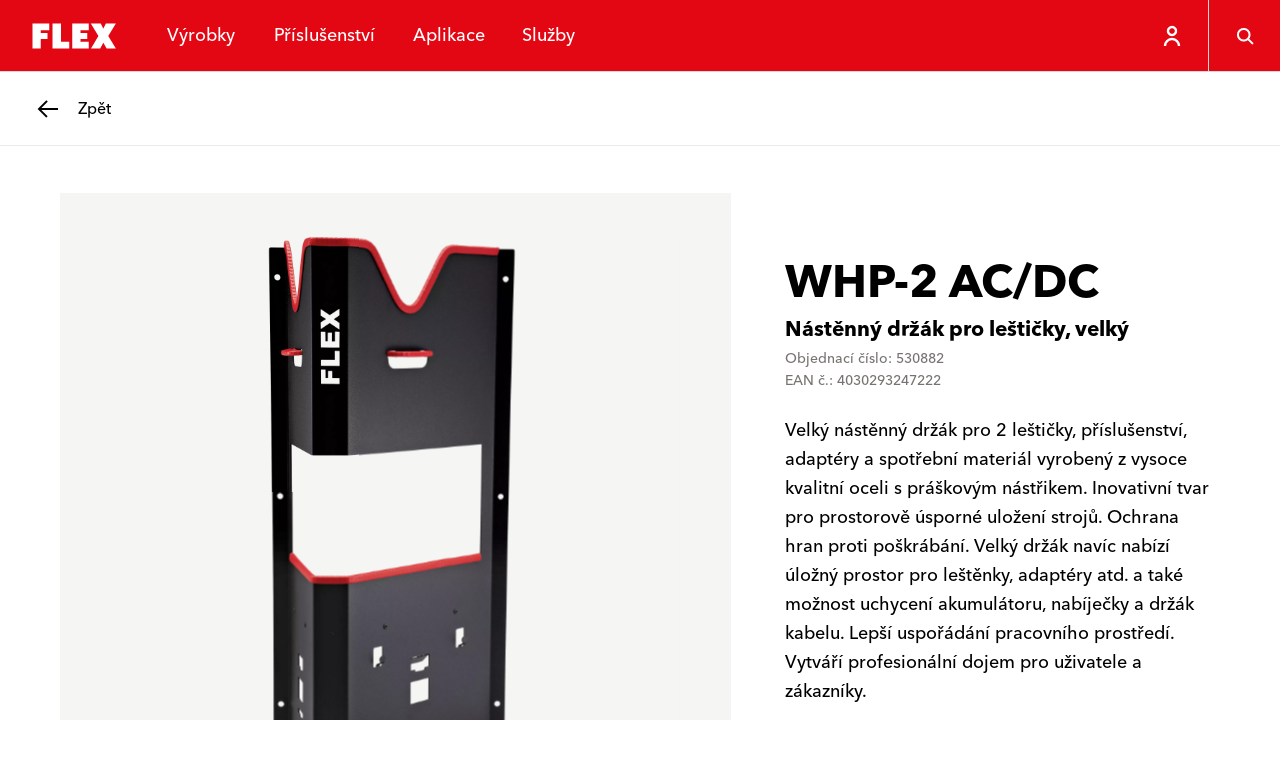

--- FILE ---
content_type: text/html; charset=utf-8
request_url: https://www.flex-tools.com/cs-cz/prislusenstvi/prislusenstvi-pro-lesticky/whp-2-ac-dc?matchesProduct=1000110279
body_size: 53049
content:
<!DOCTYPE html><html lang="cs-cz"><head><meta charSet="utf-8"/><meta name="viewport" content="width=device-width, initial-scale=1"/><link rel="stylesheet" href="/_next/static/css/035f3e2427de6732.css" data-precedence="next"/><link rel="stylesheet" href="/_next/static/css/1639890192c0344b.css" data-precedence="next"/><link rel="stylesheet" href="/_next/static/css/a825c95b1080afa5.css" data-precedence="next"/><link rel="preload" as="script" fetchPriority="low" href="/_next/static/chunks/webpack-c1d820f08f6cdb40.js"/><script src="/_next/static/chunks/93e6d750-bebfa5b6872b39b7.js" async=""></script><script src="/_next/static/chunks/687-380cc6a237405abe.js" async=""></script><script src="/_next/static/chunks/main-app-8eb5410f600a054c.js" async=""></script><script src="/_next/static/chunks/276-5c1227b424f14ea4.js" async=""></script><script src="/_next/static/chunks/app/layout-1b97e68060a3ec8d.js" async=""></script><script src="/_next/static/chunks/992-46031dbe19807b99.js" async=""></script><script src="/_next/static/chunks/279-7ad8a33c6000fade.js" async=""></script><script src="/_next/static/chunks/app/%5Blocale%5D/layout-129143b54749db62.js" async=""></script><script src="/_next/static/chunks/da9710e9-d4c6be7439397567.js" async=""></script><script src="/_next/static/chunks/d609efb1-c8a0561cc4a4a21e.js" async=""></script><script src="/_next/static/chunks/d9576b10-899706283803e5cc.js" async=""></script><script src="/_next/static/chunks/1f0367ba-9bce2b618d45971c.js" async=""></script><script src="/_next/static/chunks/b0054afc-d58b9e66531d4f55.js" async=""></script><script src="/_next/static/chunks/284-fe03e81b65df89e6.js" async=""></script><script src="/_next/static/chunks/49-fbde5551a01b1c30.js" async=""></script><script src="/_next/static/chunks/357-98a10d39dd5694ef.js" async=""></script><script src="/_next/static/chunks/app/%5Blocale%5D/%5B%5B...url%5D%5D/page-14be19a9980f536b.js" async=""></script><link rel="preload" href="https://flextools.grtrace.com/script/8f8d6a75-456d-4b09-8052-0f59fc60e801/ga.js" as="script" crossorigin="use-credentials"/><title>WHP-2 AC/DC - Elektrické nářadí FLEX</title><link rel="manifest" href="/site.webmanifest"/><meta name="theme-color" content="#ffffff"/><link rel="icon" href="/favicon-32x32.png"/><link rel="apple-touch-icon" href="/apple-touch-icon.png"/><script>(self.__next_s=self.__next_s||[]).push([0,{"children":"\n\t\t\t\t\tconst e = \"GrTracking\"\n\t\t\t\t\twindow['__GetResponseAnalyticsObject']=e;\n         \t\t\t   window[e]=window[e]||function(){ (window[e].q=window[e].q||[]).push(arguments) };","id":"getresponse-loader"}])</script><script src="/_next/static/chunks/polyfills-42372ed130431b0a.js" noModule=""></script></head><body class="flex-tools"><div hidden=""><!--$--><!--/$--></div><!--$?--><template id="B:0"></template><!--/$--><div class="site has-header-small"><header class="header theme-primary header-small"><div class="JumpToMainContent_jump-to-main-content__zAZVF" id="skip-link-wrapper"><a tabindex="1" class="button button-text JumpToMainContent_jump-to-main-content-button__sjgmK" href="#main-content"><span class="underline-on-interaction"><span class="button-label">main-navigation.jump-to-main-content</span></span><span class="icon"><svg xmlns="http://www.w3.org/2000/svg" viewBox="0 0 24 24" aria-label="Arrow pointing right"><path d="m9 5 6 7-6 7" stroke="currentColor" stroke-width="2.4" fill="none"></path></svg></span></a></div><div class="logo-container"><a class="logo-link" href="/cs-cz"><svg xmlns="http://www.w3.org/2000/svg" viewBox="0 0 121 56" class="logo" aria-label="FLEX"><g fill="none" fill-rule="evenodd"><path fill="#E30613" d="M0 56h121V0H0z"></path><path fill="#FFF" d="m90.462 14 2.905 5.803L96.243 14H107.4l-8.51 14 8.517 14-10.382-.02-3.65-6.507L89.906 42H79.542l8.314-14-8.55-14h11.156Zm-57.746 0v7.466h-9.33l-.002 3.126h7.466v6.843h-7.466l.002 10.563H14.05V14h18.665Zm13.115 0v20.527h9.32v7.466H36.483V14h9.348Zm31.292 0v7.432H67.8v3.149h7.453v6.843H67.8v2.921h9.36v7.648H58.43V14h18.693Z"></path></g></svg></a></div><nav class="menu-items"><ul class="menu-items-container"><li><div class="header-menu-item"><button class="header-link" type="button"><span data-text="Výrobky">Výrobky</span></button></div></li><li><div class="header-menu-item"><a class="header-link" href="/cs-cz/prislusenstvi"><span data-text="Příslušenství">Příslušenství</span></a></div></li><li><div class="header-menu-item"><button class="header-link" type="button"><span data-text="Aplikace">Aplikace</span></button></div></li><li><div class="header-menu-item"><button class="header-link" type="button"><span data-text="Služby">Služby</span></button></div></li></ul></nav><div class="icon-row"><div style="display:flex;height:7.2rem"><div class="HeaderUserButton_header-user-button__Tq_Sx HeaderUserButton_is-on-theme-primary___XFWg"><button type="button" class="HeaderUserButton_menu-button__PJeBn"><span class="icon"><svg xmlns="http://www.w3.org/2000/svg" viewBox="0 0 24 24" aria-label="Person"><path fill="none" stroke="currentColor" stroke-width="2.4" d="M12 3c1.1 0 2.1.4 2.8 1.2.8.7 1.2 1.7 1.2 2.8s-.4 2.1-1.2 2.8c-.7.8-1.7 1.2-2.8 1.2s-2.1-.4-2.8-1.2C8.4 9.1 8 8.1 8 7s.4-2.1 1.2-2.8S10.9 3 12 3zm7 19c0-3.9-3.1-7-7-7s-7 3.1-7 7"></path></svg></span></button></div></div><button class="button button-ghost header-menu-icon-button" aria-label="Vyhledávání" type="button"><span class="icon"><svg xmlns="http://www.w3.org/2000/svg" viewBox="0 0 24 24" aria-label="Magnifying glass"><g fill="none" stroke="currentColor" stroke-width="2.4"><circle cx="10.5" cy="10.5" r="7"></circle><path d="m16 16 5.5 5.5"></path></g></svg></span></button><button class="button button-ghost hamburger header-menu-icon-button" aria-label="Nabídka" type="button"><span class="icon"><svg xmlns="http://www.w3.org/2000/svg" viewBox="0 0 24 24" aria-label="Menu"><path d="M3 5.5h18m-18 7h18m-11 7h11" stroke="currentColor" stroke-width="2.4" fill="none"></path></svg></span></button></div></header><div id="main-content"><div class="sub-header theme-light"><a class="button button-back" href="/cs-cz/prislusenstvi/prislusenstvi-pro-lesticky"><span class="icon"><svg xmlns="http://www.w3.org/2000/svg" viewBox="0 0 24 24" aria-label="Arrow pointing left"><path d="M22 12H3.5m7.5 8-8-8 8-8" fill="none" stroke="currentColor" stroke-width="2.4"></path></svg></span><span class="assistive-text underline-on-interaction"><span class="button-label">Zpět</span></span></a></div><main class="page-container accessory-detail-page has-sub-header"><script type="application/ld+json">{"@context":"https://schema.org","@type":"Product","name":"WHP-2 AC/DC","description":"Velký nástěnný držák pro 2 leštičky, příslušenství, adaptéry a spotřební materiál vyrobený z vysoce kvalitní oceli s práškovým nástřikem. Inovativní tvar pro prostorově úsporné uložení strojů. Ochrana hran proti poškrábání. Velký držák navíc nabízí úložný prostor pro leštěnky, adaptéry atd. a také možnost uchycení akumulátoru, nabíječky a držák kabelu. Lepší uspořádání pracovního prostředí. Vytváří profesionální dojem pro uživatele a zákazníky.","gtin13":"4030293247222","mpn":"530882","image":"https://hub.flex-tools.com/_f/f5c/f5cdb73a65abc14b30db6f1fc2aa35f8b9b4b4e1/PRO_PHO_MAI_z530882.webp","brand":{"@context":"https://schema.org","@type":"Organization","name":"FLEX-Elektrowerkzeuge GmbH","logo":"https://www.flex-tools.com/favicon-32x32.png","url":"https://www.flex-tools.com/"},"additionalProperty":[{"@context":"https://schema.org","@type":"PropertyValue","propertyID":"Jednotka balení","value":"1 Ks"}]}</script><div class="product-detail"><div class="product-info"><p class="product-info-title">WHP-2 AC/DC</p><p class="product-info-subtitle">Nástěnný držák pro leštičky, velký</p><p class="product-info-meta-data">Objednací číslo: 530882</p><p class="product-info-meta-data">EAN č.: 4030293247222</p><p class="product-info-description">Velký nástěnný držák pro 2 leštičky, příslušenství, adaptéry a spotřební materiál vyrobený z vysoce kvalitní oceli s práškovým nástřikem. Inovativní tvar pro prostorově úsporné uložení strojů. Ochrana hran proti poškrábání. Velký držák navíc nabízí úložný prostor pro leštěnky, adaptéry atd. a také možnost uchycení akumulátoru, nabíječky a držák kabelu. Lepší uspořádání pracovního prostředí. Vytváří profesionální dojem pro uživatele a zákazníky.</p></div><div class="product-gallery"><div class="product-gallery-inner"><div class="gallery-main"><div class="gallery-main-stage"><div class="gallery-thumbnail is-portrait is-image"><img alt="" loading="lazy" decoding="async" data-nimg="fill" class="flex-image of-contain" style="position:absolute;height:100%;width:100%;left:0;top:0;right:0;bottom:0;color:transparent" sizes="100vw" srcSet="/_next/image?url=https%3A%2F%2Fhub.flex-tools.com%2F_f%2Ff5c%2Ff5cdb73a65abc14b30db6f1fc2aa35f8b9b4b4e1%2FPRO_PHO_MAI_z530882.webp&amp;w=640&amp;q=75 640w, /_next/image?url=https%3A%2F%2Fhub.flex-tools.com%2F_f%2Ff5c%2Ff5cdb73a65abc14b30db6f1fc2aa35f8b9b4b4e1%2FPRO_PHO_MAI_z530882.webp&amp;w=750&amp;q=75 750w, /_next/image?url=https%3A%2F%2Fhub.flex-tools.com%2F_f%2Ff5c%2Ff5cdb73a65abc14b30db6f1fc2aa35f8b9b4b4e1%2FPRO_PHO_MAI_z530882.webp&amp;w=828&amp;q=75 828w, /_next/image?url=https%3A%2F%2Fhub.flex-tools.com%2F_f%2Ff5c%2Ff5cdb73a65abc14b30db6f1fc2aa35f8b9b4b4e1%2FPRO_PHO_MAI_z530882.webp&amp;w=1080&amp;q=75 1080w, /_next/image?url=https%3A%2F%2Fhub.flex-tools.com%2F_f%2Ff5c%2Ff5cdb73a65abc14b30db6f1fc2aa35f8b9b4b4e1%2FPRO_PHO_MAI_z530882.webp&amp;w=1200&amp;q=75 1200w, /_next/image?url=https%3A%2F%2Fhub.flex-tools.com%2F_f%2Ff5c%2Ff5cdb73a65abc14b30db6f1fc2aa35f8b9b4b4e1%2FPRO_PHO_MAI_z530882.webp&amp;w=1920&amp;q=75 1920w, /_next/image?url=https%3A%2F%2Fhub.flex-tools.com%2F_f%2Ff5c%2Ff5cdb73a65abc14b30db6f1fc2aa35f8b9b4b4e1%2FPRO_PHO_MAI_z530882.webp&amp;w=2048&amp;q=75 2048w, /_next/image?url=https%3A%2F%2Fhub.flex-tools.com%2F_f%2Ff5c%2Ff5cdb73a65abc14b30db6f1fc2aa35f8b9b4b4e1%2FPRO_PHO_MAI_z530882.webp&amp;w=3840&amp;q=75 3840w" src="/_next/image?url=https%3A%2F%2Fhub.flex-tools.com%2F_f%2Ff5c%2Ff5cdb73a65abc14b30db6f1fc2aa35f8b9b4b4e1%2FPRO_PHO_MAI_z530882.webp&amp;w=3840&amp;q=75"/></div><button class="button button-ghost" type="button"><span class="icon"><svg xmlns="http://www.w3.org/2000/svg" viewBox="0 0 24 24" aria-label="Magnifying glass"><g fill="none" stroke="currentColor" stroke-width="2.4"><circle cx="10.5" cy="10.5" r="7"></circle><path d="m16 16 5.5 5.5"></path></g></svg></span></button></div></div></div></div><div class="product-details"><div class="product-availability"><a class="button button-text" href="/cs-cz/sluzby/najít-prodejce"><span class="underline-on-interaction"><span class="button-label">Místní specializovaný prodejce</span></span><span class="icon"><svg xmlns="http://www.w3.org/2000/svg" viewBox="0 0 24 24" aria-label="Arrow pointing right"><path d="m9 5 6 7-6 7" stroke="currentColor" stroke-width="2.4" fill="none"></path></svg></span></a></div><div class="detail-info"><div class="collapsible is-normal"><button type="button" id="collapsible-pane-9sFGNcZ1r-jGNdqnHIXmh" class="collapsible-pane" aria-controls="collapsible-content-9sFGNcZ1r-jGNdqnHIXmh" role="button"><span class="underline-on-interaction">Technické údaje</span><span class="icon"><svg xmlns="http://www.w3.org/2000/svg" viewBox="0 0 24 24" aria-label="Plus symbol"><path d="M12 2v20m10-10H2" stroke="currentColor" stroke-width="2.4" fill="none"></path></svg></span></button><div id="collapsible-content-9sFGNcZ1r-jGNdqnHIXmh" class="collapsible-content" aria-labelledby="collapsible-pane-9sFGNcZ1r-jGNdqnHIXmh" role="region"><table class="technical-data"><tbody><tr><th>Jednotka balení</th><td>1 Ks</td></tr></tbody></table></div></div><div class="collapsible is-normal"><button type="button" id="collapsible-pane-HavKIJe7qZvxBgjuju6XP" class="collapsible-pane" aria-controls="collapsible-content-HavKIJe7qZvxBgjuju6XP" role="button"><span class="underline-on-interaction">Vhodné pro</span><span class="icon"><svg xmlns="http://www.w3.org/2000/svg" viewBox="0 0 24 24" aria-label="Plus symbol"><path d="M12 2v20m10-10H2" stroke="currentColor" stroke-width="2.4" fill="none"></path></svg></span></button><div id="collapsible-content-HavKIJe7qZvxBgjuju6XP" class="collapsible-content" aria-labelledby="collapsible-pane-HavKIJe7qZvxBgjuju6XP" role="region"><ul class="matches-with-list"><li><a class="text-link" href="/cs-cz/vyrobky/lesticky/rotacni-lesticky/pe-8-4-80"><span class="underline">PE 8-4 80</span></a></li><li><a class="text-link" href="/cs-cz/vyrobky/lesticky/rotacni-lesticky/pe-14-1-180"><span class="underline">PE 14-1 180</span></a></li><li><a class="text-link" href="/cs-cz/vyrobky/lesticky/rotacni-lesticky/pe-14-2-150"><span class="underline">PE 14-2 150</span></a></li><li><a class="text-link" href="/cs-cz/vyrobky/lesticky/rotacni-lesticky/pe-14-3-125"><span class="underline">PE 14-3 125</span></a></li><li><button class="text-link" type="button"><span class="underline">PE 150 18.0-EC/5.0 P-Set BS</span></button></li><li><button class="text-link" type="button"><span class="underline">PE 150 18.0-EC/5.0 Set BS</span></button></li><li><button class="text-link" type="button"><span class="underline">PXE 80 10.8-EC/2.5 P-Set UK</span></button></li><li><a class="text-link" href="/cs-cz/vyrobky/aku-stroje/10-8-v-12-v/pxe-80-12-ec"><span class="underline">PXE 80 12-EC </span></a></li><li><a class="text-link" href="/cs-cz/vyrobky/aku-stroje/10-8-v-12-v/pxe-80-12-ec-2-5-set"><span class="underline">PXE 80 12-EC/2.5 SET </span></a></li><li><button class="text-link" type="button"><span class="underline">XCE 8 125 18.0-EC/5.0 P-Set /BS</span></button></li><li><button class="text-link" type="button"><span class="underline">XCE 8 125 18.0-EC/5.0 Set /BS</span></button></li><li><a class="text-link" href="/cs-cz/vyrobky/lesticky/excentricke-lesticky/xce-10-8-125"><span class="underline">XCE 10-8 125</span></a></li><li><a class="text-link" href="/cs-cz/vyrobky/lesticky/excentricke-lesticky/xfe-7-12-80"><span class="underline">XFE 7-12 80</span></a></li><li><a class="text-link" href="/cs-cz/vyrobky/lesticky/excentricke-lesticky/xfe-7-15-150"><span class="underline">XFE 7-15 150</span></a></li><li><button class="text-link" type="button"><span class="underline">XFE 15 150 18.0-EC/5.0 P-Set BS</span></button></li></ul></div></div></div></div></div><div class="product-content-stage"></div></main></div><div class="contact theme-primary"><div class="stage-container"><div class="stage"><div class="stage-header"><p class="topline">Naši FLEXperti jsou vám k dispozici.</p><h2 class="headline">Kontakt</h2></div><div class="contact-links"><h3 class="contact-heading">Najděte správný kontakt</h3><ul class="contact-list"></ul><a class="button button-secondary is-on-theme-primary" href="/cs-cz/sluzby/Kontaktujte"><span class="button-label">Najděte správný kontakt</span></a></div><div class="dealer-locator"><h3 class="dealer-locator-heading">Váš místní prodejce</h3><div class="dealer-locator-form"><div class="form-row form-row-text"><div class="input-container input-text-container"><div class="input-text-widget"><input type="text" class="input-text" placeholder="PSČ nebo obec" name="search" value=""/><label class="input-text-placeholder">PSČ nebo obec</label></div></div></div><button class="button button-ghost is-on-theme-primary" aria-label="Vyhledávání" type="button"><span class="icon"><svg xmlns="http://www.w3.org/2000/svg" viewBox="0 0 24 24" aria-label="Magnifying glass"><g fill="none" stroke="currentColor" stroke-width="2.4"><circle cx="10.5" cy="10.5" r="7"></circle><path d="m16 16 5.5 5.5"></path></g></svg></span></button></div></div></div></div></div><footer class="footer"><div class="stage-container"><div class="stage"><div class="pattern" aria-hidden="true"><svg xmlns="http://www.w3.org/2000/svg" viewBox="0 0 345 376.5"><path fill="none" stroke="#fff" stroke-width="1.5" d="m167.7 324.8 5.3 10.6 5.2-10.6h20.3L183 350.3l15.5 25.5h-18.9l-6.7-11.9-6.3 11.9h-18.9l15.2-25.5-15.6-25.5h20.4zm-97 0 5.3 10.6 5.2-10.6h20.3L86 350.3l15.5 25.5H82.6L76 363.9l-6.3 11.9H50.8L66 350.3l-15.6-25.5h20.3zm145.1-29 5.3 10.6 5.2-10.6h20.3l-15.5 25.5 15.5 25.5h-18.9l-6.7-11.9-6.3 11.9h-18.9l15.2-25.5-15.6-25.5h20.4zm-97.1 0 5.3 10.6 5.2-10.6h20.3L134 321.3l15.5 25.5h-18.9l-6.7-11.9-6.3 11.9H98.8l15.2-25.5-15.6-25.5h20.3zm-97 0 5.3 10.6 5.2-10.6h20.3L37 321.2l15.5 25.5H33.6L27 334.9l-6.3 11.9H1.8L17 321.3 1.3 295.8h20.4zm49-30 5.3 10.6 5.2-10.6h20.3L86 291.3l15.5 25.5H82.6L76 304.9l-6.3 11.9H50.8L66 291.3l-15.6-25.5h20.3zm97 0 5.3 10.6 5.2-10.6h20.3L183 291.3l15.5 25.5h-18.9l-6.7-11.9-6.3 11.9h-18.9l15.2-25.5-15.6-25.5h20.4zm-49-29 5.3 10.6 5.2-10.6h20.3L134 262.3l15.5 25.5h-18.9l-6.7-11.9-6.3 11.9H98.8l15.2-25.5-15.6-25.5h20.3zm97.1 0 5.3 10.6 5.2-10.6h20.3l-15.5 25.5 15.5 25.5h-18.9l-6.7-11.9-6.3 11.9h-18.9l15.2-25.5-15.6-25.5h20.4zm48-29 5.3 10.6 5.2-10.6h20.3l-15.5 25.5 15.5 25.5h-18.9l-6.7-11.9-6.3 11.9h-18.9l15.2-25.5-15.6-25.5h20.4zm-97.1 0 5.3 10.6 5.2-10.6h20.3L182 233.3l15.5 25.5h-18.9l-6.7-11.9-6.3 11.9h-18.9l15.2-25.5-15.6-25.5h20.4zm-97 0 5.3 10.6 5.2-10.6h20.3L85 233.3l15.5 25.5H81.6L75 246.9l-6.3 11.9H49.8L65 233.3l-15.6-25.5h20.3zm49-30 5.3 10.6 5.2-10.6h20.3L134 203.3l15.5 25.5h-18.9l-6.7-11.9-6.3 11.9H98.8l15.2-25.5-15.6-25.5h20.3zm97.1 0 5.3 10.6 5.2-10.6h20.3l-15.5 25.5 15.5 25.5h-18.9l-6.7-11.9-6.3 11.9h-18.9l15.2-25.5-15.6-25.5h20.4zm-48.1-29 5.3 10.6 5.2-10.6h20.3L183 174.3l15.5 25.5h-18.9l-6.7-11.9-6.3 11.9h-18.9l15.2-25.5-15.6-25.5h20.4zm97.1 0 5.3 10.6 5.2-10.6h20.3l-15.5 25.5 15.5 25.5h-18.9l-6.7-11.9-6.3 11.9h-18.9l15.2-25.5-15.6-25.5h20.4zm-49-29 5.3 10.6 5.2-10.6h20.3l-15.5 25.5 15.5 25.5h-18.9l-6.7-11.9-6.3 11.9h-18.9l15.2-25.5-15.6-25.5h20.4zm-97.1 0 5.3 10.6 5.2-10.6h20.3L134 145.3l15.5 25.5h-18.9l-6.7-11.9-6.3 11.9H98.8l15.2-25.5-15.6-25.5h20.3zm194.1 0 5.3 10.6 5.2-10.6h20.3l-15.5 25.5 15.5 25.5h-18.9l-6.7-11.9-6.3 11.9h-18.9l15.2-25.5-15.6-25.5h20.4zm-145.1-30 5.3 10.6 5.2-10.6h20.3L183 115.3l15.5 25.5h-18.9l-6.7-11.9-6.3 11.9h-18.9l15.2-25.5-15.6-25.5h20.4zm97.1 0 5.3 10.6 5.2-10.6h20.3l-15.5 25.5 15.5 25.5h-18.9l-6.7-11.9-6.3 11.9h-18.9l15.2-25.5-15.6-25.5h20.4zm-146.1-30 5.3 10.6 5.2-10.6h20.3L134 85.3l15.5 25.5h-18.9L124 98.9l-6.3 11.9H98.8L114 85.2 98.4 59.8h20.3zm97.1 0 5.3 10.6 5.2-10.6h20.3l-15.5 25.5 15.5 25.5h-18.9L221 98.9l-6.3 11.9h-18.9L211 85.2l-15.6-25.5h20.4zm-146.1-29L75 41.3l5.2-10.6h20.3L85.1 56.2l15.5 25.5H81.7L75 69.9l-6.3 11.9H49.8L65 56.3 49.4 30.8h20.3zm97 0 5.3 10.6 5.2-10.6h20.3L182 56.3l15.5 25.5h-18.9l-6.7-11.9-6.3 11.9h-18.9L162 56.2l-15.6-25.5h20.3zm97.1 0 5.3 10.6 5.2-10.6h20.3l-15.5 25.5 15.5 25.5h-18.9L269 69.9l-6.3 11.9h-18.9L259 56.2l-15.6-25.5h20.4zM118.7.8l5.3 10.6L129.2.8h20.3L134 26.3l15.5 25.5h-18.9L124 39.9l-6.3 11.9H98.8L114 26.2 98.4.8h20.3zm97.1 0 5.3 10.6L226.3.8h20.3l-15.5 25.5 15.5 25.5h-18.9L221 39.9l-6.3 11.9h-18.9L211 26.2 195.4.8h20.4z"></path></svg></div><div class="social"><h2 class="heading">FLEX – this is proformance</h2><ul class="social-links"><li><a aria-label="facebook" rel="noopener noreferrer" class="button button-ghost social-link" target="_blank" href="https://www.facebook.com/flexelektrowerkzeuge"><span class="icon"><svg xmlns="http://www.w3.org/2000/svg" viewBox="0 0 24 24" aria-label="Facebook logo"><path fill="currentColor" fill-rule="evenodd" d="M20.035 1H3.965A2.965 2.965 0 0 0 1 3.965v16.07A2.965 2.965 0 0 0 3.965 23h7.926l.013-7.862H9.862a.482.482 0 0 1-.482-.48l-.01-2.534a.482.482 0 0 1 .482-.484h2.039V9.192c0-2.842 1.735-4.389 4.27-4.389h2.08c.266 0 .482.216.482.482v2.137a.482.482 0 0 1-.482.482h-1.276c-1.379 0-1.646.655-1.646 1.617v2.12h3.03c.288 0 .512.251.478.538l-.3 2.534a.482.482 0 0 1-.479.425h-2.715L15.319 23h4.716A2.965 2.965 0 0 0 23 20.036V3.965A2.965 2.965 0 0 0 20.035 1Z"></path></svg></span></a></li><li><a aria-label="instagram" rel="noopener noreferrer" class="button button-ghost social-link" target="_blank" href="https://www.instagram.com/flex_tools"><span class="icon"><svg xmlns="http://www.w3.org/2000/svg" viewBox="0 0 24 24" aria-label="Instagram logo"><path fill="currentColor" fill-rule="evenodd" d="M16.42 1a6.55 6.55 0 0 1 6.541 6.542v8.877a6.55 6.55 0 0 1-6.542 6.543H7.542A6.55 6.55 0 0 1 1 16.419V7.542A6.55 6.55 0 0 1 7.542 1Zm0 2.21H7.541A4.333 4.333 0 0 0 3.21 7.541v8.877a4.333 4.333 0 0 0 4.333 4.333h8.877a4.333 4.333 0 0 0 4.333-4.333V7.542A4.333 4.333 0 0 0 16.42 3.21ZM11.98 6.3a5.686 5.686 0 0 1 5.68 5.68 5.686 5.686 0 0 1-5.68 5.68 5.686 5.686 0 0 1-5.68-5.68 5.686 5.686 0 0 1 5.68-5.68Zm0 2.21a3.47 3.47 0 1 0 0 6.941 3.47 3.47 0 0 0 0-6.94Zm5.692-3.528a1.361 1.361 0 1 1 0 2.722 1.361 1.361 0 0 1 0-2.722Z"></path></svg></span></a></li><li><a aria-label="youtube" rel="noopener noreferrer" class="button button-ghost social-link" target="_blank" href="https://www.youtube.com/@FLEX_tools"><span class="icon"><svg xmlns="http://www.w3.org/2000/svg" viewBox="0 0 24 24" aria-label="Youtube logo"><path fill="currentColor" fill-rule="evenodd" d="M12.456 4.001c.786.005 2.481.022 4.215.085l.547.021c1.733.074 3.413.197 4.172.404a2.999 2.999 0 0 1 2.115 2.104c.515 1.868.495 5.761.495 5.761v.16c-.007.75-.06 3.94-.494 5.582a2.999 2.999 0 0 1-2.116 2.105c-1.638.428-7.564.483-9.05.49l-.185.001h-.495c-1.483-.008-7.396-.065-9.051-.511a3 3 0 0 1-2.116-2.104c-.42-1.569-.483-4.61-.492-5.495l-.002-.206v-.083l.002-.205c.01-.881.073-3.91.492-5.495A3.06 3.06 0 0 1 2.608 4.49c.72-.188 2.265-.304 3.9-.376l.546-.022c1.827-.07 3.66-.087 4.489-.092Zm-2.6 4.713V16l6.43-3.643-6.43-3.643Z"></path></svg></span></a></li><li><a aria-label="tiktok" rel="noopener noreferrer" class="button button-ghost social-link" target="_blank" href="https://www.tiktok.com/@flex_tools"><span class="icon"><svg xmlns="http://www.w3.org/2000/svg" viewBox="0 0 24 24" aria-label="Tiktok logo"><path fill="currentColor" d="M21.143 0H2.857A2.86 2.86 0 0 0 0 2.857v18.286A2.86 2.86 0 0 0 2.857 24h18.286A2.86 2.86 0 0 0 24 21.143V2.857A2.86 2.86 0 0 0 21.143 0M18.86 10.47a4.281 4.281 0 0 1-3.977-1.916v6.593a4.873 4.873 0 1 1-4.873-4.873c.102 0 .202.01.302.016v2.4c-.1-.011-.199-.03-.302-.03a2.487 2.487 0 0 0 0 4.974c1.374 0 2.587-1.082 2.587-2.456l.024-11.196h2.297a4.279 4.279 0 0 0 3.944 3.82v2.668"></path></svg></span></a></li><li><a aria-label="linkedin" rel="noopener noreferrer" class="button button-ghost social-link" target="_blank" href="https://www.linkedin.com/company/flex-elektrowerkzeuge-gmbh/"><span class="icon"><svg xmlns="http://www.w3.org/2000/svg" viewBox="0 0 24 24" aria-label="Linkedin logo"><path fill="currentColor" d="M20.518 2.001H3.476A1.46 1.46 0 0 0 2 3.443v17.113A1.46 1.46 0 0 0 3.476 22h17.042c.808.01 1.47-.635 1.482-1.443V3.442A1.463 1.463 0 0 0 20.518 2v.001ZM4.965 19.041h2.966V9.497H4.965v9.544ZM6.45 8.193a1.72 1.72 0 1 1 0-3.44 1.72 1.72 0 0 1 0 3.44ZM19.04 19.04h-2.962V14.4c0-1.107-.02-2.531-1.542-2.531-1.543 0-1.78 1.205-1.78 2.45v4.721H9.794V9.497h2.845v1.304h.04a3.117 3.117 0 0 1 2.807-1.541c3.003 0 3.557 1.975 3.557 4.546l-.001 5.235Z" fill-rule="evenodd"></path></svg></span></a></li></ul></div><div class="corporate"><h3 class="nav-heading">Další informace o společnosti FLEX</h3><ul class="footer-menu"><li><a class="footer-link footer-link-large" href="/cs-cz/spolecnost"><span class="underline-on-interaction">Společnost</span></a></li><li><a class="footer-link footer-link-large" href="/cs-cz/tiskove-zpravy"><span class="underline-on-interaction">Tisková</span></a></li></ul></div></div></div><div class="utility-container"><div class="utility"><button type="button" class="locale-selector"><span class="icon"><svg xmlns="http://www.w3.org/2000/svg" viewBox="0 0 24 24" aria-label="Globe"><g fill="none" stroke="currentColor" stroke-width="2.4"><circle cx="12" cy="12" r="10"></circle><path d="M2.5 9H22M2.5 15H22"></path><ellipse cx="12" cy="12" rx="4.042" ry="10"></ellipse></g></svg></span><span class="locale-container"><span class="locale-label">Změna jazyka</span><span class="locale-selection">Česko</span></span></button></div></div><div class="legal-container"><div class="legal"><ul class="footer-menu"><li><a class="footer-link footer-link-small" href="/cs-cz/impresum"><span class="underline">Impresum</span></a></li><li><a class="footer-link footer-link-small" href="/cs-cz/ochrana-osobnich-udaju"><span class="underline">Ochrana dat</span></a></li><li><a class="footer-link footer-link-small" href="/cs-cz/vseobecne-obchodni-podminky"><span class="underline">Všeobecné obchodní podmínky</span></a></li><li><a class="footer-link footer-link-small" href="/cs-cz/pravni-upozorneni"><span class="underline">Právní upozornění</span></a></li><li><a class="footer-link footer-link-small" href="/cs-cz/yesflextools"><span class="underline">#yesflextools</span></a></li><li><a class="footer-link footer-link-small" href="/cs-cz/Accessibility"><span class="underline">Accessibility </span></a></li><li><button type="button" class="footer-link footer-link-small"><span class="underline">Nastavení ochrany osobních údajů</span></button></li></ul><div class="copyright">Všechna práva vyhrazena – 2025 © FLEX GmbH</div></div></div></footer></div><!--$--><!--/$--><script>requestAnimationFrame(function(){$RT=performance.now()});</script><script src="/_next/static/chunks/webpack-c1d820f08f6cdb40.js" id="_R_" async=""></script><div hidden id="S:0"><style>
          #nprogress {
            pointer-events: none;
          }

          #nprogress .bar {
            background: var(--primary);

            position: fixed;
            z-index: 99999;
            top: 0;
            left: 0;

            width: 100%;
            height: 4px;
          }

          /* Fancy blur effect */
          #nprogress .peg {
            display: block;
            position: absolute;
            right: 0px;
            width: 100px;
            height: 100%;
            box-shadow: 0 0 10px var(--primary), 0 0 5px var(--primary);
            opacity: 1.0;

            -webkit-transform: rotate(3deg) translate(0px, -4px);
                -ms-transform: rotate(3deg) translate(0px, -4px);
                    transform: rotate(3deg) translate(0px, -4px);
          }

          /* Remove these to get rid of the spinner */
          #nprogress .spinner {
            display: block;
            position: fixed;
            z-index: 1031;
            top: 15px;
            right: 15px;
          }

          #nprogress .spinner-icon {
            width: 18px;
            height: 18px;
            box-sizing: border-box;

            border: solid 2px transparent;
            border-top-color: var(--primary);
            border-left-color: var(--primary);
            border-radius: 50%;

            -webkit-animation: nprogress-spinner 400ms linear infinite;
                    animation: nprogress-spinner 400ms linear infinite;
          }

          .nprogress-custom-parent {
            overflow: hidden;
            position: relative;
          }

          .nprogress-custom-parent #nprogress .spinner,
          .nprogress-custom-parent #nprogress .bar {
            position: absolute;
          }

          @-webkit-keyframes nprogress-spinner {
            0%   { -webkit-transform: rotate(0deg); }
            100% { -webkit-transform: rotate(360deg); }
          }
          @keyframes nprogress-spinner {
            0%   { transform: rotate(0deg); }
            100% { transform: rotate(360deg); }
          }
        </style></div><script>$RB=[];$RV=function(a){$RT=performance.now();for(var b=0;b<a.length;b+=2){var c=a[b],e=a[b+1];null!==e.parentNode&&e.parentNode.removeChild(e);var f=c.parentNode;if(f){var g=c.previousSibling,h=0;do{if(c&&8===c.nodeType){var d=c.data;if("/$"===d||"/&"===d)if(0===h)break;else h--;else"$"!==d&&"$?"!==d&&"$~"!==d&&"$!"!==d&&"&"!==d||h++}d=c.nextSibling;f.removeChild(c);c=d}while(c);for(;e.firstChild;)f.insertBefore(e.firstChild,c);g.data="$";g._reactRetry&&requestAnimationFrame(g._reactRetry)}}a.length=0};
$RC=function(a,b){if(b=document.getElementById(b))(a=document.getElementById(a))?(a.previousSibling.data="$~",$RB.push(a,b),2===$RB.length&&("number"!==typeof $RT?requestAnimationFrame($RV.bind(null,$RB)):(a=performance.now(),setTimeout($RV.bind(null,$RB),2300>a&&2E3<a?2300-a:$RT+300-a)))):b.parentNode.removeChild(b)};$RC("B:0","S:0")</script><script>(self.__next_f=self.__next_f||[]).push([0])</script><script>self.__next_f.push([1,"1:\"$Sreact.fragment\"\n2:I[20628,[\"276\",\"static/chunks/276-5c1227b424f14ea4.js\",\"177\",\"static/chunks/app/layout-1b97e68060a3ec8d.js\"],\"RootClientLayout\"]\n3:I[13554,[],\"\"]\n4:I[68384,[],\"\"]\n9:I[49467,[],\"OutletBoundary\"]\nb:I[13546,[],\"AsyncMetadataOutlet\"]\nd:I[49467,[],\"ViewportBoundary\"]\nf:I[49467,[],\"MetadataBoundary\"]\n10:\"$Sreact.suspense\"\n12:I[12458,[],\"\"]\n:HL[\"/_next/static/css/035f3e2427de6732.css\",\"style\"]\n:HL[\"/_next/static/css/1639890192c0344b.css\",\"style\"]\n:HL[\"/_next/static/css/a825c95b1080afa5.css\",\"style\"]\n"])</script><script>self.__next_f.push([1,"0:{\"P\":null,\"b\":\"rZSC1Nur7DeHIu80Npa3-\",\"p\":\"\",\"c\":[\"\",\"cs-cz\",\"prislusenstvi\",\"prislusenstvi-pro-lesticky\",\"whp-2-ac-dc?matchesProduct=1000110279\"],\"i\":false,\"f\":[[[\"\",{\"children\":[[\"locale\",\"cs-cz\",\"d\"],{\"children\":[[\"url\",\"prislusenstvi/prislusenstvi-pro-lesticky/whp-2-ac-dc\",\"oc\"],{\"children\":[\"__PAGE__?{\\\"matchesProduct\\\":\\\"1000110279\\\"}\",{}]}]}]},\"$undefined\",\"$undefined\",true],[\"\",[\"$\",\"$1\",\"c\",{\"children\":[[[\"$\",\"link\",\"0\",{\"rel\":\"stylesheet\",\"href\":\"/_next/static/css/035f3e2427de6732.css\",\"precedence\":\"next\",\"crossOrigin\":\"$undefined\",\"nonce\":\"$undefined\"}],[\"$\",\"link\",\"1\",{\"rel\":\"stylesheet\",\"href\":\"/_next/static/css/1639890192c0344b.css\",\"precedence\":\"next\",\"crossOrigin\":\"$undefined\",\"nonce\":\"$undefined\"}]],[\"$\",\"$L2\",null,{\"auth0\":{\"domain\":\"auth.flex-tools.com\",\"clientId\":\"pGVCgkD5kJ7D4damvaFq90MjQt7kcgzP\"},\"children\":[\"$\",\"$L3\",null,{\"parallelRouterKey\":\"children\",\"error\":\"$undefined\",\"errorStyles\":\"$undefined\",\"errorScripts\":\"$undefined\",\"template\":[\"$\",\"$L4\",null,{}],\"templateStyles\":\"$undefined\",\"templateScripts\":\"$undefined\",\"notFound\":[\"$L5\",[[\"$\",\"link\",\"0\",{\"rel\":\"stylesheet\",\"href\":\"/_next/static/css/a825c95b1080afa5.css\",\"precedence\":\"next\",\"crossOrigin\":\"$undefined\",\"nonce\":\"$undefined\"}]]],\"forbidden\":\"$undefined\",\"unauthorized\":\"$undefined\"}]}]]}],{\"children\":[[\"locale\",\"cs-cz\",\"d\"],[\"$\",\"$1\",\"c\",{\"children\":[null,\"$L6\"]}],{\"children\":[[\"url\",\"prislusenstvi/prislusenstvi-pro-lesticky/whp-2-ac-dc\",\"oc\"],[\"$\",\"$1\",\"c\",{\"children\":[null,[\"$\",\"$L3\",null,{\"parallelRouterKey\":\"children\",\"error\":\"$undefined\",\"errorStyles\":\"$undefined\",\"errorScripts\":\"$undefined\",\"template\":[\"$\",\"$L4\",null,{}],\"templateStyles\":\"$undefined\",\"templateScripts\":\"$undefined\",\"notFound\":[\"$L7\",[[\"$\",\"link\",\"0\",{\"rel\":\"stylesheet\",\"href\":\"/_next/static/css/a825c95b1080afa5.css\",\"precedence\":\"next\",\"crossOrigin\":\"$undefined\",\"nonce\":\"$undefined\"}]]],\"forbidden\":\"$undefined\",\"unauthorized\":\"$undefined\"}]]}],{\"children\":[\"__PAGE__\",[\"$\",\"$1\",\"c\",{\"children\":[\"$L8\",[[\"$\",\"link\",\"0\",{\"rel\":\"stylesheet\",\"href\":\"/_next/static/css/a825c95b1080afa5.css\",\"precedence\":\"next\",\"crossOrigin\":\"$undefined\",\"nonce\":\"$undefined\"}]],[\"$\",\"$L9\",null,{\"children\":[\"$La\",[\"$\",\"$Lb\",null,{\"promise\":\"$@c\"}]]}]]}],{},null,false]},null,false]},null,false]},null,false],[\"$\",\"$1\",\"h\",{\"children\":[null,[[\"$\",\"$Ld\",null,{\"children\":\"$Le\"}],null],[\"$\",\"$Lf\",null,{\"children\":[\"$\",\"div\",null,{\"hidden\":true,\"children\":[\"$\",\"$10\",null,{\"fallback\":null,\"children\":\"$L11\"}]}]}]]}],false]],\"m\":\"$undefined\",\"G\":[\"$12\",[]],\"s\":false,\"S\":false}\n"])</script><script>self.__next_f.push([1,"e:[[\"$\",\"meta\",\"0\",{\"charSet\":\"utf-8\"}],[\"$\",\"meta\",\"1\",{\"name\":\"viewport\",\"content\":\"width=device-width, initial-scale=1\"}]]\na:null\n"])</script><script>self.__next_f.push([1,"13:I[68934,[\"276\",\"static/chunks/276-5c1227b424f14ea4.js\",\"992\",\"static/chunks/992-46031dbe19807b99.js\",\"279\",\"static/chunks/279-7ad8a33c6000fade.js\",\"450\",\"static/chunks/app/%5Blocale%5D/layout-129143b54749db62.js\"],\"\"]\n14:I[85161,[\"276\",\"static/chunks/276-5c1227b424f14ea4.js\",\"992\",\"static/chunks/992-46031dbe19807b99.js\",\"279\",\"static/chunks/279-7ad8a33c6000fade.js\",\"450\",\"static/chunks/app/%5Blocale%5D/layout-129143b54749db62.js\"],\"AnchorIntegration\"]\n15:I[19614,[\"276\",\"static/chunks/276-5c1227b424f14ea4.js\",\"992\",\"static/chunks/992-46031dbe19807b99.js\",\"279\",\"static/chunks/279-7ad8a33c6000fade.js\",\"450\",\"static/chunks/app/%5Blocale%5D/layout-129143b54749db62.js\"],\"GlobalLoadingBar\"]\n6:[\"$\",\"html\",null,{\"lang\":\"cs-cz\",\"children\":[[\"$\",\"head\",null,{\"children\":[[\"$\",\"$L13\",null,{\"id\":\"getresponse-loader\",\"strategy\":\"beforeInteractive\",\"children\":\"\\n\\t\\t\\t\\t\\tconst e = \\\"GrTracking\\\"\\n\\t\\t\\t\\t\\twindow['__GetResponseAnalyticsObject']=e;\\n         \\t\\t\\t   window[e]=window[e]||function(){ (window[e].q=window[e].q||[]).push(arguments) };\"}],[\"$\",\"$L13\",null,{\"id\":\"getresponse-web-connect\",\"strategy\":\"afterInteractive\",\"src\":\"https://flextools.grtrace.com/script/8f8d6a75-456d-4b09-8052-0f59fc60e801/ga.js\",\"crossOrigin\":\"use-credentials\"}]]}],[\"$\",\"body\",null,{\"className\":\"flex-tools\",\"children\":[[\"$\",\"$L14\",null,{}],[\"$\",\"$L15\",null,{}],\"$L16\"]}]]}]\n"])</script><script>self.__next_f.push([1,"17:I[45109,[\"871\",\"static/chunks/da9710e9-d4c6be7439397567.js\",\"894\",\"static/chunks/d609efb1-c8a0561cc4a4a21e.js\",\"401\",\"static/chunks/d9576b10-899706283803e5cc.js\",\"943\",\"static/chunks/1f0367ba-9bce2b618d45971c.js\",\"480\",\"static/chunks/b0054afc-d58b9e66531d4f55.js\",\"276\",\"static/chunks/276-5c1227b424f14ea4.js\",\"992\",\"static/chunks/992-46031dbe19807b99.js\",\"284\",\"static/chunks/284-fe03e81b65df89e6.js\",\"49\",\"static/chunks/49-fbde5551a01b1c30.js\",\"357\",\"static/chunks/357-98a10d39dd5694ef.js\",\"993\",\"static/chunks/app/%5Blocale%5D/%5B%5B...url%5D%5D/page-14be19a9980f536b.js\"],\"default\"]\n"])</script><script>self.__next_f.push([1,"16:[\"$\",\"$L17\",null,{\"formats\":\"$undefined\",\"locale\":\"cs-cz\",\"messages\":{\"accessories-slider-item\":{\"link\":{\"to-product\":\"Přejít na výrobek\"}},\"accessory-overview\":{\"article-number\":\"Objednací číslo\",\"buy\":\"Koupit tuto variantu\",\"ean\":\"EAN\"},\"accessory\":{\"article-number\":\"Objednací číslo: {value}\",\"buy\":\"Koupit online\",\"details\":{\"matches-with\":\"Vhodné pro\",\"mobile\":{\"open\":\"další údaje o výrobku\"},\"safetyinstructions\":\"Bezpečnostní pokyny\"},\"ean\":\"EAN č.: {value}\",\"filter\":{\"all\":\"Vše\",\"label\":\"Varianty vhodné pro\"},\"info\":{\"downloads\":\"Soubory ke stažení\",\"matches-with\":\"Vhodné pro\",\"technical-attributes\":\"Technické údaje\"},\"variant-overview\":{\"title\":\"Přehled variant\"},\"variant-selector\":{\"subline\":{\"multiple\":\"Dostupné varianty: {count}\",\"single\":\"Dostupné varianty: 1\"},\"title\":\"Vyberte variantu\"}},\"article-about\":{\"content\":\"Už od roku 1922 se značka FLEX vyznačuje chytrými inovacemi a neotřelými řešeními nejrůznějších problémů na staveništi. Takto vzniká elektrické nářadí pro skutečné profesionály v oblasti sanací, renovací a modernizací, kovovýroby a automobilového průmyslu / leštění.\\n100 let vynalézavosti a nadšení pro elektrické nářadí – skutečná proformance.\\nSpolečnost FLEX v současné době zaměstnává přibližně 340 lidí a své výrobky prodává prostřednictvím celosvětové distribuční sítě specializovaných prodejců. Další informace na www.flex-tools.com\",\"heading\":\"O společnosti FLEX\"},\"article-downloads\":{\"press-images-download-all\":\"Stáhnout všechny obrázky\",\"press-images-heading\":\"Fotografie k této tiskové zprávě\",\"press-release-heading\":\"Tisková zpráva ve formátu PDF\",\"press-release-link\":\"Tisková zpráva ve formátu PDF\"},\"auth\":{\"notification\":{\"login\":\"Nyní jste přihlášeni na portál pro stahování.\",\"login-failed\":\"Registrace se bohužel nezdařila.\",\"logout\":\"Nyní jste odhlášeni z portálu pro stahování.\"}},\"benefits-expander\":{\"read-less\":\"Zobrazit méně\",\"read-more\":\"Zobrazit více\"},\"button\":{\"checkout\":\"Koupit online\",\"close\":\"Zavřít\",\"discover-more\":\"Další informace\",\"menu\":\"Nabídka\",\"search\":\"Vyhledávání\",\"shopping-bag\":\"Nákupní košík\"},\"category\":{\"filter\":{\"close\":\"Zavřít\",\"headline\":\"Vyberte kategorii\",\"status\":{\"all\":\"Všechny podkategorie\"}}},\"consent\":{\"accept\":\"Přijmout\",\"headline\":\"Potřebujeme váš souhlas k načtení služby {serviceName}!\",\"more-information\":\"Další informace\",\"text\":\"K vložení obsahu používáme {serviceName}. Tato služba může shromažďovat údaje o vašich aktivitách. Přečtěte si prosím podrobnosti a souhlaste s používáním služby pro zobrazení tohoto obsahu.\"},\"contact\":{\"fax\":\"Fax\",\"phone\":\"Telefon\"},\"dealer-search\":{\"all\":\"All\",\"button-label\":{\"locate\":\"Použít aktuální polohu\",\"search\":\"Hledat\"},\"fax\":\"Telefax\",\"loading\":\"Načítání údajů o prodejci…\",\"no-dealers-found\":\"V oblasti nebyl nalezen žádný prodejce\",\"phone\":\"Telefon\",\"plan-route\":\"Plánování trasy\",\"product-tags\":\"Produkty\",\"proformance\":{\"proformance\":\"proformance partner\",\"info\":{\"headline\":\"Co je PROFORMANCE?\",\"text\":\"U našich specializovaných obchodních partnerů PROFORMANCE naleznete široký sortiment výrobků a nejlepší poradenství a servis pro vaše elektrické nářadí FLEX.\"}},\"results\":{\"label\":\"Prodejci ve vašem okolí: {num}\"},\"search\":{\"placeholder\":\"Zadejte zemi, město, poštovní směrovací číslo\"},\"show-more\":\"Více informací\",\"show-more-entries\":\"Zobrazit více\",\"suggestions\":{\"empty\":\"Nebyly nalezeny žádné výsledky.\"},\"uninitialized\":\"Spusťte vyhledávání a najděte prodejce ve svém okolí\"},\"detailing-academy\":{\"headline\":\"FLEXXPERTS DETAILING ACADEMY\",\"infos-and-registration\":\"Informace a registrace\",\"select-country\":\"Vyber zemi\",\"show-more\":\"Další informace\",\"show-less\":\"Méně informací\"},\"download-cart\":{\"clear\":{\"confirm\":\"Opravdu chcete odstranit všechna vybraná stažení?\"},\"error\":{\"max-items\":\"Najednou můžete stáhnout pouze {max} souborů.\"},\"item\":{\"add\":\"Kolektivní stažení\",\"error\":{\"access-denied\":\"Pro přístup k tomuto souboru ke stažení se prosím přihlaste.\",\"invalid\":\"Toto stažení již není k dispozici.\"},\"remove\":\"Odstranění stránky\"}},\"download-checkout\":{\"cart\":{\"count\":{\"more\":\"{count} Stažení\",\"one\":\"1 Ke stažení\"}},\"clear\":\"Odstranění všech\",\"download-zip\":\"Stáhnout jako ZIP\",\"error\":{\"has-invalid-data\":\"Ve vaší sbírce stahování jsou neplatné soubory ke stažení.\",\"max-downloads-reached\":\"Najednou můžete stahovat pouze {max} souborů, odstraňte prosím soubory ze své sbírky ke stažení.\"},\"headline\":\"Vaše sbírka ke stažení\"},\"download-snackbar\":{\"clear\":\"Odstranění všech\",\"counter\":\"Vaše stažené soubory: {amount}\",\"to-download-checkout\":\"Ke stažení\"},\"downloads\":{\"activation-notice\":{\"headline\":\"Váš účet stále čeká na vyřízení.\",\"primary-copy\":\"Je skvělé, že jste se zaregistrovali na partnerském portálu FLEX! V tuto chvíli je vaše registrace ověřována naším FLEXPERTEN. Jakmile bude váš účet aktivován, získáte přístup k exkluzivním souborům ke stažení a také možnost stahovat je hromadně.\",\"secondary-copy\":\"Máte nějaké dotazy? Náš zákaznický servis vám rád pomůže!\"},\"alert\":{\"not-found\":\"Pro tento produkt nebyly nalezeny žádné soubory ke stažení\"},\"back\":\"Přejít na přehled\",\"badge\":{\"exclusive\":\"Exkluzivní\"},\"cms\":{\"loading\":\"Kategorie zatížení...\"},\"content\":{\"categories\":{\"link-label\":\"Přejít na soubory ke stažení\",\"title\":\"Přehled dalších kategorií souborů ke stažení\"}},\"input\":{\"placeholder\":\"Zadejte stroj nebo příslušenství…\"},\"login\":{\"button\":{\"login\":\"Přihlásit se\",\"signup\":\"Nová registrace\"},\"teaser\":{\"headline\":\"Exkluzivní soubory ke stažení pro partnery FLEX\",\"text\":\"Ještě nemáte účet na portálu pro stahování a chcete využít jeho výhod? Pak se zaregistrujte nyní!\"}},\"machines\":{\"intro\":\"Zadejte přímo objednací číslo, číslo EAN nebo název požadovaného stroje nebo příslušenství. Můžete také vyhledávat po kategoriích, jako např. „úhlová bruska“.\",\"title\":\"Dokumenty týkající se strojů a příslušenství\"},\"manual\":{\"headline\":\"Návod k obsluze\"},\"parts-drawing\":{\"from\":\"od {from} ({fileName})\",\"from-until\":\"od {from} do {until} ({fileName})\",\"intro\":{\"start\":\"Upozornění\",\"text\":\"Kromě aktuálního výkresu náhradních dílů jsou pro tento výrobek k dispozici také starší verze výkresů náhradních dílů. Pro získání odpovídajícího výkresu náhradních dílů se řiďte datem zakoupení vašeho výrobku.\"},\"to\":\"do {from} ({fileName})\"},\"product\":{\"back\":\"Za stroje: Slike in besedila\",\"loading\":\"Načítání souborů ke stažení pro výrobek {articleNumber}\",\"login-teaser\":{\"headline\":\"Jste partnerem programu FLEX?\",\"text\":\"Přihlaste se a získejte přístup k exkluzivním souborům ke stažení.\"}},\"section\":{\"more-downloads\":\"Další dokumenty\"},\"spare-parts\":{\"detail\":{\"no-drawings\":\"Pro tento výrobek bohužel neexistuje výkres náhradních dílů.\",\"title\":\"Výkresy náhradních dílů\"},\"input\":{\"placeholder\":\"Zadejte stroj nebo příslušenství…\"},\"intro\":\"Zde najdete a stáhnete všechny výkresy náhradních dílů.\",\"table\":{\"article-number\":\"Objednací číslo\",\"ean\":\"EAN č.\",\"hits\":\"{count} Výsledky\",\"name\":\"Produkt\"},\"title\":\"Výkresy náhradních dílů\"}},\"file\":{\"label\":{\"application/pdf\":\"Soubor PDF\",\"other\":\"Dokument\"}},\"footer\":{\"contact\":{\"contact\":{\"headline\":\"Najděte správný kontakt\"},\"dealer\":{\"headline\":\"Váš místní prodejce\",\"placeholder\":\"PSČ nebo obec\",\"submit\":\"Vyhledávání\"},\"headline\":\"Kontakt\",\"topline\":\"Naši FLEXperti jsou vám k dispozici.\"},\"copyright\":\"Všechna práva vyhrazena – {year} © FLEX GmbH\",\"heading\":\"FLEX – this is proformance\",\"merchant-portal\":{\"link\":\"Přejít na portál prodejců\"},\"navigation\":{\"headline\":\"Další informace o společnosti FLEX\"},\"newsletter\":{\"button\":\"Přihlaste se\",\"headline\":\"FLEX News\"},\"privacy\":{\"configurator\":\"Nastavení ochrany osobních údajů\"}},\"form\":{\"brochure-order\":{\"city\":{\"label\":\"Obec\"},\"company\":{\"label\":\"Firma\"},\"country\":{\"label\":\"Země\"},\"data\":{\"headline\":\"Osobní údaje\"},\"email\":{\"label\":\"E-mail\"},\"firstName\":{\"label\":\"Jméno\"},\"lastName\":{\"label\":\"Příjmení\"},\"phone\":{\"label\":\"Telefon\"},\"salutation\":{\"label\":\"Oslovení\"},\"street\":{\"label\":\"Ulice, číslo popisné/orientační\"},\"topics\":{\"headline\":\"O co chcete požádat?\"},\"zipCode\":{\"label\":\"PSČ\"}},\"contact\":{\"city\":{\"label\":\"Obec\"},\"company\":{\"label\":\"Firma\"},\"contact\":{\"headline\":\"Vaše kontaktní údaje\"},\"country\":{\"label\":\"Země\"},\"description\":{\"label\":\"Stručný popis\"},\"email\":{\"label\":\"E-mail\"},\"firstName\":{\"label\":\"Jméno\"},\"lastName\":{\"label\":\"Příjmení\"},\"message\":{\"label\":\"Vaše zpráva pro nás\"},\"phone\":{\"label\":\"Telefon\"},\"salutation\":{\"label\":\"Oslovení\"},\"street\":{\"label\":\"Ulice, číslo popisné/orientační\"},\"topic\":{\"headline\":\"Do které oblasti spadá váš požadavek?*\",\"label\":\"Abychom váš požadavek vyřídili co nejrychleji, vyberte prosím jednu z následujících oblastí.\",\"option\":{\"other\":\"Jiné\",\"products\":\"Poradenství k výrobkům/aplikacím\",\"sales\":\"Prodej\",\"support\":\"Technické dotazy / opravy\"}},\"zipCode\":{\"label\":\"PSČ\"}},\"detailing-academy\":{\"additional\":{\"headline\":\"Měli bychom vědět ještě něco dalšího?\"},\"city\":{\"label\":\"Obec\"},\"contact\":{\"headline\":\"Vaše údaje\"},\"date\":{\"headline\":\"Vyberte si preferované datum\",\"label\":\"Zvolte datum\"},\"email\":{\"label\":\"E-mail\"},\"firstName\":{\"label\":\"Jméno\"},\"food\":{\"no-pork\":\"Stravování bez vepřového\",\"vegetarian\":\"Stravování vegetariánské\"},\"lastName\":{\"label\":\"Příjmení\"},\"message\":{\"label\":\"Zpráva pro nás\"},\"phone\":{\"label\":\"Číslo mobilního telefonu\"},\"salutation\":{\"label\":\"Oslovení\"},\"shirt\":{\"headline\":\"Exkluzivní tričko Academy ve vaší velikosti zdarma\",\"label\":\"Vyberte svou velikost trička\"},\"street\":{\"label\":\"Ulice, číslo popisné/orientační\"},\"zipCode\":{\"label\":\"PSČ\"}},\"dpd\":{\"pickup-order\":{\"batteryInfo\":{\"label\":\"Přečetl(a) jsem si {pageLabel} a souhlasím s nimi.\",\"pageLabel\":\"Informace o přepravě baterií\"},\"button\":{\"one-more\":\"Zaslat další stroj\"},\"checkDGUV3\":{\"label\":\"Má být provedena kontrola podle DGU V3 včetně certifikátu za 6,50 EUR (plus DPH)?\",\"no\":\"Ne\",\"yes\":\"Ano\"},\"contactPerson\":{\"label\":\"Kontaktní osoba\"},\"copyDataButton\":\"Použít adresu odesílatele\",\"customerCity\":{\"label\":\"Obec\"},\"customerCompany\":{\"label\":\"Firma nebo jméno\"},\"customerEmail\":{\"label\":\"E-mail\"},\"customerFax\":{\"label\":\"Fax\"},\"customerNumber\":{\"label\":\"Číslo zákazníka FLEX (je-li k dispozici)\"},\"customerPhone\":{\"label\":\"Telefon\"},\"customerStreet\":{\"label\":\"Ulice\"},\"customerStreetNo\":{\"label\":\"Č. popisné/orientační\"},\"customerZip\":{\"label\":\"PSČ\"},\"dealerCity\":{\"label\":\"Obec\"},\"dealerCompany\":{\"label\":\"Firma\"},\"dealerEmail\":{\"label\":\"E-mail\"},\"dealerFax\":{\"label\":\"Fax\"},\"dealerPhone\":{\"label\":\"Telefon\"},\"dealerStreet\":{\"label\":\"Ulice\"},\"dealerStreetNo\":{\"label\":\"Č. popisné/orientační\"},\"dealerZip\":{\"label\":\"PSČ\"},\"email\":{\"label\":\"E-mail\"},\"headline\":{\"address\":{\"address\":\"Informace o adrese\",\"customer\":\"Adresa zákazníka\",\"dealer\":\"Adresa prodejce\"},\"checkDGUV3\":\"Kontrola podle DGU V3 včetně certifikátu\",\"dpdPickupOptions\":\"Možnosti vyzvednutí DPD*\",\"moreOptions\":\"Další možnosti*\",\"product\":{\"product\":\"Informace o výrobku\",\"device\":\"Označení zařízení\"},\"receiver\":\"Informace o příjemci\",\"retoure\":\"Možnosti vrácení*\",\"save-address\":{\"save-address\":\"Pro více objednávek\",\"subtitle\":\"Chcete adresy použít pro další objednávku?\"},\"sender\":{\"sender\":\"Informace o odesílateli\",\"address\":\"Adresa pro vyzvednutí\",\"client\":\"Objednavatel\"}},\"invoice\":{\"customer\":\"Zákazník\",\"dealer\":\"Prodejce\",\"label\":\"Faktura pro\"},\"noticeFlex\":{\"label\":\"Stručné informace pro FLEX\"},\"phone\":{\"label\":\"Telefon\"},\"productAccessories\":{\"batteryPack\":\"Akupack\",\"colletChuck\":\"Upínací kleština\",\"drill\":\"Vrták\",\"drillChuck\":\"Vrtačkové sklíčidlo\",\"handle\":\"Rukojeť\",\"label\":\"Přiložené příslušenství\",\"other\":\"Jiné\",\"sawBlade\":\"Pilový list\",\"slipDivider\":\"Brusný talíř\",\"suctionHose\":\"Odsávací hadice\",\"transportCase\":\"Kufr / přepravní taška\"},\"productAccessoriesOther\":{\"label\":\"Jiné\"},\"productErrorDescription\":{\"electricalProblems\":\"Elektrické problémy\",\"fractureDeformation\":\"Prasknutí, deformace\",\"heatGeneration\":\"Zahřívání\",\"label\":\"Popis chyby*\",\"mechanicalProblems\":\"Mechanické problémy\",\"other\":\"Ostatní/podrobnosti\",\"sound\":\"Hluk\",\"vibration\":\"Vibrace\"},\"productErrorDescriptionOther\":{\"label\":\"Ostatní/podrobnosti\"},\"productParcels\":{\"label\":\"Počet všech zásilek k vyzvednutí od vás\"},\"productPartNumber\":{\"label\":\"Díl č.\"},\"productSeriesNumber\":{\"label\":\"Sériové č.\"},\"productType\":{\"label\":\"Typ (např. L 125 18.0-EC)\"},\"receiver\":{\"customer\":\"Zákazník\",\"dealer\":\"Prodejce\",\"label\":\"Příjemce\"},\"required-fields\":\"Pole označená hvězdičkou (*) jsou povinná. Za účelem vyzvednutí stroje předáváme vaše údaje třetí straně (společnosti DPD).\",\"retoureOption\":{\"costEstimate\":\"Cenová nabídka\u003cbr/\u003eZašlete mi prosím cenovou nabídku. V případě neopravení akceptuji vrácení demontovaného stroje za paušální poplatek 20 eur (plus DPH).\",\"priorApproval\":\"Předběžné schválení\u003cbr/\u003ePokud nebudou překročeny vámi předem stanovené celkové náklady (plus DPH), bude oprava rovnou provedena. Jako bonus vám opravený stroj vrátíme zdarma. Pokud oprava bude stát více, automaticky obdržíte cenovou nabídku. Není pak nárok na dopravu zpět zdarma.\",\"warrantyCase\":\"Využití záruky\u003cbr/\u003ePřiložte kopii dokladu o koupi.\"},\"retoureOptionCost\":{\"label\":\"Celkové náklady v eurech (plus DPH)\"},\"save-address\":{\"no\":\"Ne\",\"yes\":\"Ano\"},\"senderCity\":{\"label\":\"Obec\"},\"senderCompany\":{\"label\":\"Firma nebo jméno\"},\"senderCountry\":{\"at\":\"Rakousko\",\"de\":\"Německo\",\"label\":\"Země\"},\"senderDepartment\":{\"label\":\"Oddělení\"},\"senderNoticeDpd\":{\"label\":\"Stručné informace pro kurýra\"},\"senderStreet\":{\"label\":\"Ulice\"},\"senderStreetNo\":{\"label\":\"Č. popisné/orientační\"},\"senderZip\":{\"label\":\"PSČ\"},\"text\":{\"dpdPickupOptions\":\"Kdy má DPD zásilku vyzvednout? Níže máte možnost vybrat den. Vyzvedávání probíhá pouze ve všední dny od 8 do 16 hodin. Mějte prosím na paměti případné státní svátky ve vaší zemi.\u003cbr\u003e\u003c/br\u003e\u003cstrong\u003eZásilka musí být v den vyzvednutí připravena v zabaleném stavu, aby bylo možné ji vyzvednout.\u003c/strong\u003e\",\"product\":{\"device\":\"Pro každý stroj vyplňte samostatnou objednávku (po odeslání formuláře máte možnost vygenerovat další transakci se stejnou adresou pro vyzvednutí).\"},\"receiver\":\"Komu máme stroj vrátit?\",\"save-address\":\"Adresy se uloží do prohlížeče a použijí se pro další aplikaci.\"}},\"retoure-label-order\":{\"headline\":{\"sender\":{\"address\":\"Adresa odesílatele\"}},\"required-fields\":\"Pole označená hvězdičkou (*) jsou povinná. Vaše údaje budou předány třetí straně (společnosti DPD).\"}},\"request\":{\"failed\":\"Žádost se bohužel nezdařila. Zkuste to znovu později.\"},\"required-fields\":\"Pole označená hvězdičkou (*) jsou povinná.\",\"submit\":\"Odeslat\",\"validator\":{\"error\":\"Zkontrolujte údaje zadané ve formuláři.\"}},\"geofence\":{\"stay-here\":\"Zůstaňte na této stránce\"},\"icon-description\":{\"add\":\"Plus symbol\",\"add-small\":\"Plus symbol small\",\"address\":\"House\",\"arrow-down\":\"Arrow pointing down\",\"arrow-dropdown-down\":\"Arrow pointing down\",\"arrow-dropdown-left\":\"Arrow pointing left\",\"arrow-dropdown-right\":\"Arrow pointing right\",\"arrow-dropdown-up\":\"Arrow pointing up\",\"arrow-left\":\"Arrow pointing left\",\"arrow-right\":\"Arrow pointing right\",\"attention\":\"Warning\",\"calendar\":\"Calendar\",\"cart\":\"Cart\",\"check\":\"Checkmark\",\"check-circle\":\"Checkmark in circle\",\"clock\":\"Clock\",\"close\":\"Close\",\"download\":\"Download\",\"error\":\"Error\",\"facebook\":\"Facebook logo\",\"globe\":\"Globe\",\"info\":\"Info\",\"instagram\":\"Instagram logo\",\"linkedin\":\"Linkedin logo\",\"locate\":\"Crosshairs\",\"locator\":\"Map marker\",\"mail\":\"E-Mail\",\"menu\":\"Menu\",\"minus\":\"Minus symbol\",\"minus-small\":\"Minus symbol small\",\"password-hide\":\"Hide password\",\"password-show\":\"Show password\",\"phone\":\"Phone\",\"play\":\"Play\",\"product-facts\":\"Documents\",\"product-in-application\":\"Eye\",\"profile\":\"Person\",\"remove\":\"Trash bin\",\"search\":\"Magnifying glass\",\"share\":\"Share\",\"spare-parts-drawing\":\"Spare parts drawing download\",\"steps\":\"Stairs\",\"success\":\"Checkmark\",\"tiktok\":\"Tiktok logo\",\"warning\":\"Warning\",\"youtube\":\"Youtube logo\"},\"link\":{\"back\":\"Zpět\",\"to-dealer-locator\":\"Místní specializovaný prodejce\",\"to-facts\":\"Přehled\",\"to-homepage\":\"Přejít na úvodní stránku\",\"to-in-application\":\"V akci\",\"to-product\":\"Přejít na výrobek\"},\"locale-selector\":{\"switch-language\":\"Změna jazyka\"},\"newsletter\":{\"details\":{\"legend\":\"Vaše kontaktní údaje\"},\"email\":{\"label\":\"E-mailová adresa\"},\"first-name\":{\"label\":\"Jméno\"},\"last-name\":{\"label\":\"Příjmení\"},\"salutation\":{\"a\":\"Pan\",\"b\":\"Paní\",\"label\":\"Oslovení\"},\"subject\":{\"a\":\"Sanace, rekonstrukce, modernizace\",\"b\":\"Kov\",\"c\":\"Automobilový průmysl\",\"legend\":\"Který zpravodaj chcete dostávat?\"},\"submit\":\"Přihlásit\"},\"notifications\":{\"close\":\"OK\"},\"press\":{\"overview\":{\"contact\":\"Kontakt pro média\",\"heading\":\"Aktuální tiskové zprávy\"}},\"product-availability-status\":{\"note\":\"Dostupné v {retailersCount} e-shopech\",\"available-from\":\"K dispozici od {date}\"},\"product-card\":{\"variants\":\"Počet variant: {count}\"},\"product-detail\":{\"accessory\":\"Vhodné příslušenství\",\"attributes\":\"Technické údaje\",\"benefits\":\"Výhody\",\"downloads\":\"Soubory ke stažení\",\"more-downloads\":\"další soubory ke stažení\",\"products\":\"Vhodné výrobky\"},\"product-info\":{\"equipment\":\"Obsah dodávky\",\"ordernumber\":\"Objednací číslo\"},\"product-variant-item\":{\"select\":\"Vybrat\",\"selected\":\"Vybráno\"},\"product-variant\":{\"subline\":\"Dostupné varianty: {variationsCount}\",\"title\":\"Vyberte variantu výrobku\"},\"product\":{\"article-number\":\"Objednací číslo: {value}\",\"ean\":\"EAN č.: {value}\"},\"quick-checkout\":{\"online\":{\"title\":\"Koupit online\"},\"onsite\":{\"link\":\"Přejít na vyhledávání prodejců\",\"title\":\"Koupit na místě\"}},\"retailer-list\":{\"shopping-bag\":\"Přejít na prodejce\"},\"salutation\":{\"f\":\"Paní\",\"m\":\"Pan\"},\"search\":{\"accessories\":\"Doplňky\",\"content\":\"obsahové stránky\",\"empty\":{\"headline\":\"Žádné shody!\",\"text\":{\"first\":\"Bohužel hledání nepřineslo žádné výsledky.\",\"second\":\"Náš \u003ca\u003eZákaznický servis\u003c/a\u003e vám rád pomůže.\"}},\"input\":{\"placeholder\":\"Zadejte hledaný výraz...\"},\"overlay\":{\"title\":\"Pomáháme s hledáním\"},\"products\":\"Všechny produkty\"},\"slider\":{\"controls\":{\"prev\":\"Previous slide\",\"next\":\"Next slide\"}},\"stock\":{\"available-on-request\":\"Lze dodat na vyžádání\",\"empty\":\"Není k dispozici\",\"full\":\"K dispozici\",\"loading\":\"…\",\"low\":\"Nízké skladové zásoby\",\"supplier-delivery\":\"Možnost objednání od externího dodavatele\"},\"user\":{\"menu\":{\"link-downloads\":\"Exkluzivní soubory ke stažení pro partnery\",\"login\":\"Na portál pro stahování\",\"logout\":\"Odhlášení\",\"warranty\":\"O tříleté záruce\",\"headline\":\"Přihlášení\"}}},\"now\":\"$undefined\",\"timeZone\":\"Europe/Berlin\",\"children\":\"$L18\"}]\n"])</script><script>self.__next_f.push([1,"19:I[76769,[\"276\",\"static/chunks/276-5c1227b424f14ea4.js\",\"992\",\"static/chunks/992-46031dbe19807b99.js\",\"279\",\"static/chunks/279-7ad8a33c6000fade.js\",\"450\",\"static/chunks/app/%5Blocale%5D/layout-129143b54749db62.js\"],\"default\"]\n"])</script><script>self.__next_f.push([1,"18:[\"$\",\"$L19\",null,{\"context\":{\"config\":{\"locale\":\"cs-cz\",\"language\":\"Czech\",\"country\":\"Czechia\",\"formsData\":{\"brochure-order-topics\":[],\"detailing-academy-dates\":[]},\"urls\":{\"cart\":\"https://hub.flex-tools.com/_a/commerce/cart\",\"forms\":\"https://hub.flex-tools.com/_a/form/cs-cz/\",\"specialPages\":{\"downloads-portal\":\"/cs-cz/sluzby/soubory-ke-stazeni\",\"downloads-portal-machines\":\"/cs-cz/sluzby/soubory-ke-stazeni/stroje\"},\"downloadCart\":{\"check\":\"https://hub.flex-tools.com/_a/download-portal/cart-download/check\",\"download\":\"https://hub.flex-tools.com/_a/download-portal/cart-download\"}},\"website\":{\"footerNavigation\":[{\"label\":\"Společnost\",\"link\":{\"url\":\"/cs-cz/spolecnost\",\"target\":null},\"_uid\":\"c2fc5947-f072-479c-a315-904e7b281251\",\"_type\":\"link-widget\",\"_preview\":null},{\"label\":\"Tisková\",\"link\":{\"url\":\"/cs-cz/tiskove-zpravy\",\"target\":null},\"_uid\":\"a6a3fbe1-ef7e-4124-8f25-2080b33600af\",\"_type\":\"link-widget\",\"_preview\":null}],\"metaTitle\":\"%s - Elektrické nářadí FLEX\",\"mobileNavigationAdditionalLinks\":[{\"label\":\"Soubory ke stažení\",\"link\":{\"url\":\"/cs-cz/sluzby/soubory-ke-stazeni\",\"target\":null},\"_uid\":\"028496ee-435e-45c8-ae82-14389bba9b6e\",\"_type\":\"link-widget\",\"_preview\":null},{\"label\":\"Najít prodejce\",\"link\":{\"url\":\"/cs-cz/sluzby/najít-prodejce\",\"target\":null},\"_uid\":\"d247d9c8-8826-492d-8fec-8abe1d181618\",\"_type\":\"link-widget\",\"_preview\":null},{\"label\":\"Kontaktujte\",\"link\":{\"url\":\"/cs-cz/sluzby/Kontaktujte\",\"target\":null},\"_uid\":\"d12a0953-1735-4af9-8fd7-8acb8ebf7e02\",\"_type\":\"link-widget\",\"_preview\":null}],\"serviceNavigation\":[{\"label\":\"Impresum\",\"link\":{\"url\":\"/cs-cz/impresum\",\"target\":null},\"_uid\":\"46ca4360-9de2-4c05-b637-beeddd7f4547\",\"_type\":\"link-widget\",\"_preview\":null},{\"label\":\"Ochrana dat\",\"link\":{\"url\":\"/cs-cz/ochrana-osobnich-udaju\",\"target\":null},\"_uid\":\"049854f0-01b3-47e3-ad3e-c90c1999e5c5\",\"_type\":\"link-widget\",\"_preview\":null},{\"label\":\"Všeobecné obchodní podmínky\",\"link\":{\"url\":\"/cs-cz/vseobecne-obchodni-podminky\",\"target\":null},\"_uid\":\"ce9f12f4-82b3-43fb-8826-b686fd47a2c5\",\"_type\":\"link-widget\",\"_preview\":null},{\"label\":\"Právní upozornění\",\"link\":{\"url\":\"/cs-cz/pravni-upozorneni\",\"target\":null},\"_uid\":\"2a90d602-b00a-48dc-af5e-e75e511f486c\",\"_type\":\"link-widget\",\"_preview\":null},{\"label\":\"#yesflextools\",\"link\":{\"url\":\"/cs-cz/yesflextools\",\"target\":null},\"_uid\":\"41945aa5-497b-482d-ab3b-3b359c6b8eb8\",\"_type\":\"link-widget\",\"_preview\":null},{\"label\":\"Accessibility \",\"link\":{\"url\":\"/cs-cz/Accessibility\",\"target\":null},\"_uid\":\"2ee8c701-d6c6-457b-88a2-4e50b4e51a6b\",\"_type\":\"link-widget\",\"_preview\":null}],\"socialMedia\":[{\"icon\":\"facebook\",\"link\":{\"url\":\"https://www.facebook.com/flexelektrowerkzeuge\",\"target\":null},\"_uid\":\"0b59c283-184f-4c92-b386-1263bb00f6b7\",\"_type\":\"social-media-link-widget\",\"_preview\":null},{\"icon\":\"instagram\",\"link\":{\"url\":\"https://www.instagram.com/flex_tools\",\"target\":null},\"_uid\":\"bfb9abd8-35e3-45a5-bf2f-6916c0bf97db\",\"_type\":\"social-media-link-widget\",\"_preview\":null},{\"icon\":\"youtube\",\"link\":{\"url\":\"https://www.youtube.com/@FLEX_tools\",\"target\":null},\"_uid\":\"5d8e79da-e47e-4390-823b-d14613fb206c\",\"_type\":\"social-media-link-widget\",\"_preview\":null},{\"icon\":\"tiktok\",\"link\":{\"url\":\"https://www.tiktok.com/@flex_tools\",\"target\":null},\"_uid\":\"9d9c4674-04df-45be-a28e-23eeb22e7eba\",\"_type\":\"social-media-link-widget\",\"_preview\":null},{\"icon\":\"linkedin\",\"link\":{\"url\":\"https://www.linkedin.com/company/flex-elektrowerkzeuge-gmbh/\",\"target\":null},\"_uid\":\"e9686292-cc2c-4575-8230-a803834db324\",\"_type\":\"social-media-link-widget\",\"_preview\":null}],\"staticPages\":{\"contact-page\":{\"url\":\"/cs-cz/sluzby/Kontaktujte\",\"target\":null},\"dealer-locator\":{\"url\":\"/cs-cz/sluzby/najít-prodejce\",\"target\":null},\"newsletter-page\":null,\"privacy-page\":{\"url\":\"/cs-cz/ochrana-osobnich-udaju\",\"target\":null},\"retailer-portal\":null,\"warranty-page\":{\"url\":\"/cs-cz/sluzby/zaruka\",\"target\":null}},\"contactBlock\":{\"links\":[],\"button\":[{\"label\":\"Najděte správný kontakt\",\"link\":{\"url\":\"/cs-cz/sluzby/Kontaktujte\",\"target\":null},\"_uid\":\"0c80cda7-3be8-4cb6-82e0-efc2277d6928\",\"_type\":\"link-widget\",\"_preview\":null}]},\"press\":{\"aboutHeadline\":\"About FLEX\",\"aboutText\":{\"type\":\"doc\",\"content\":[{\"type\":\"paragraph\",\"content\":[{\"text\":\"For FLEX-Elektrowerkzeuge GmbH, based in the south German town of Steinheim/Murr, the craftsman comes first. For this reason, this renowned power tools manufacturer has for over 90 years been going to wherever these are used: Building sites, workshops and factories. Continuous dialogue and many years of experience mean that FLEX is constantly coming up with new and innovative solutions that ensure better and more economical working. FLEX products have already received many awards, including the Plus X Award 2020, 2019 \u0026 2014, and the Red Dot Design Award 2018 \u0026 2014, and the 'Designpreis Deutschland' 2011 and the IF product design award 2011. FLEX currently employs 240 people and sells its products via a global network of trade vendors. More information is available at \",\"type\":\"text\"},{\"text\":\"www.flex-tools.com\",\"type\":\"text\",\"marks\":[{\"type\":\"link\",\"attrs\":{\"url\":\"http://www.flex-tools.com\",\"target\":null}}]}]},{\"type\":\"paragraph\",\"content\":[{\"text\":\"In our texts, the generic masculine is used for better readability.\",\"type\":\"text\"}]}],\"_bloks\":[]}}}},\"availableLanguages\":{\"cs-cz\":{\"country\":\"Česko\",\"language\":\"čeština\",\"url\":\"/cs-cz\",\"locale\":\"cs-cz\"},\"de-de\":{\"country\":\"Deutschland\",\"language\":\"Deutsch\",\"url\":\"/de-de\",\"locale\":\"de-de\"},\"de-at\":{\"country\":\"Österreich\",\"language\":\"Deutsch\",\"url\":\"/de-at\",\"locale\":\"de-at\"},\"de-ch\":{\"country\":\"Schweiz\",\"language\":\"Deutsch\",\"url\":\"/de-ch\",\"locale\":\"de-ch\"},\"el-gr\":{\"country\":\"Ελλάδα\",\"language\":\"Ελληνικά\",\"url\":\"/el-gr\",\"locale\":\"el-gr\"},\"en\":{\"country\":null,\"language\":\"English\",\"url\":\"/en\",\"locale\":\"en\"},\"en-ae\":{\"country\":\"United Arab Emirates\",\"language\":\"English\",\"url\":\"/en-ae\",\"locale\":\"en-ae\"},\"en-gb\":{\"country\":\"United Kingdom\",\"language\":\"English\",\"url\":\"/en-gb\",\"locale\":\"en-gb\"},\"en-tr\":{\"country\":\"Türkiye\",\"language\":\"English\",\"url\":\"/en-tr\",\"locale\":\"en-tr\"},\"es-es\":{\"country\":\"España\",\"language\":\"español\",\"url\":\"/es-es\",\"locale\":\"es-es\"},\"fi-fi\":{\"country\":\"Suomi\",\"language\":\"suomi\",\"url\":\"/fi-fi\",\"locale\":\"fi-fi\"},\"fr-fr\":{\"country\":\"France\",\"language\":\"français\",\"url\":\"/fr-fr\",\"locale\":\"fr-fr\"},\"fr-be\":{\"country\":\"Belgique\",\"language\":\"français\",\"url\":\"/fr-be\",\"locale\":\"fr-be\"},\"fr-ch\":{\"country\":\"Suisse\",\"language\":\"français\",\"url\":\"/fr-ch\",\"locale\":\"fr-ch\"},\"hu-hu\":{\"country\":\"Magyarország\",\"language\":\"magyar\",\"url\":\"/hu-hu\",\"locale\":\"hu-hu\"},\"it-it\":{\"country\":\"Italia\",\"language\":\"italiano\",\"url\":\"/it-it\",\"locale\":\"it-it\"},\"it-ch\":{\"country\":\"Svizzera\",\"language\":\"italiano\",\"url\":\"/it-ch\",\"locale\":\"it-ch\"},\"nl-nl\":{\"country\":\"Nederland\",\"language\":\"Nederlands\",\"url\":\"/nl-nl\",\"locale\":\"nl-nl\"},\"nb-no\":{\"country\":\"Norge\",\"language\":\"norsk bokmål\",\"url\":\"/nb-no\",\"locale\":\"nb-no\"},\"pl-pl\":{\"country\":\"Polska\",\"language\":\"polski\",\"url\":\"/pl-pl\",\"locale\":\"pl-pl\"},\"sk-sk\":{\"country\":\"Slovensko\",\"language\":\"slovenčina\",\"url\":\"/sk-sk\",\"locale\":\"sk-sk\"},\"sv-se\":{\"country\":\"Sverige\",\"language\":\"svenska\",\"url\":\"/sv-se\",\"locale\":\"sv-se\"}},\"messages\":\"$16:props:messages\",\"keys\":{\"googleMaps\":\"AIzaSyDRzkG8nbdnkG5NvCZlVm5wzGRyziHOJxE\",\"typesenseHost\":\"xywv8g7d3kiq10o5p-1.a1.typesense.net\",\"typesenseApiKey\":\"Bi0g99TvL8pHFJaNOZTN5RR8aJ3oTr6F\",\"typesensePrefix\":\"prod_\"},\"isPreview\":false},\"auth0\":{\"client\":\"pGVCgkD5kJ7D4damvaFq90MjQt7kcgzP\",\"domain\":\"auth.flex-tools.com\"},\"children\":\"$L1a\"}]\n"])</script><script>self.__next_f.push([1,"1a:[\"$\",\"$L3\",null,{\"parallelRouterKey\":\"children\",\"error\":\"$undefined\",\"errorStyles\":\"$undefined\",\"errorScripts\":\"$undefined\",\"template\":[\"$\",\"$L4\",null,{}],\"templateStyles\":\"$undefined\",\"templateScripts\":\"$undefined\",\"notFound\":\"$undefined\",\"forbidden\":\"$undefined\",\"unauthorized\":\"$undefined\"}]\n"])</script><script>self.__next_f.push([1,"5:[\"$\",\"html\",null,{\"lang\":\"en\",\"children\":[[\"$\",\"head\",null,{\"children\":[[\"$\",\"$L13\",null,{\"id\":\"getresponse-loader\",\"strategy\":\"beforeInteractive\",\"children\":\"\\n\\t\\t\\t\\t\\tconst e = \\\"GrTracking\\\"\\n\\t\\t\\t\\t\\twindow['__GetResponseAnalyticsObject']=e;\\n         \\t\\t\\t   window[e]=window[e]||function(){ (window[e].q=window[e].q||[]).push(arguments) };\"}],[\"$\",\"$L13\",null,{\"id\":\"getresponse-web-connect\",\"strategy\":\"afterInteractive\",\"src\":\"https://flextools.grtrace.com/script/8f8d6a75-456d-4b09-8052-0f59fc60e801/ga.js\",\"crossOrigin\":\"use-credentials\"}]]}],[\"$\",\"body\",null,{\"className\":\"flex-tools\",\"children\":[[\"$\",\"$L14\",null,{}],[\"$\",\"$L15\",null,{}],\"$L1b\"]}]]}]\n"])</script><script>self.__next_f.push([1,"1c:T476,"])</script><script>self.__next_f.push([1,"For FLEX-Elektrowerkzeuge GmbH, based in the south German town of Steinheim/Murr, the craftsman comes first. For this reason, this renowned power tools manufacturer has for over 90 years been going to wherever these are used: Building sites, workshops and factories. Continuous dialogue and many years of experience mean that FLEX is constantly coming up with new and innovative solutions that ensure better and more economical working. In 2022, FLEX won the \"TOP 100 Innovator\" award as one of the most innovative companies in the German SME sector, and was named a \"Top Company\" among employers by kununu. FLEX products have already received many awards, including the Plus X Award 2020, 2019 \u0026 2014, and the Red Dot Design Award 2018 \u0026 2014, and the 'Designpreis Deutschland' 2011 and the IF product design award 2011. FLEX currently employs 340 people and sells its products via a global network of trade vendors. More information is available at www.flex-tools.com\nIn our texts, the generic masculine is used for better readability. \nFemale and other gender identities are explicitly included as far as it is necessary for the statement."])</script><script>self.__next_f.push([1,"1b:[\"$\",\"$L17\",null,{\"formats\":\"$undefined\",\"locale\":\"en\",\"messages\":{\"404\":{\"meta-title\":\"Page Not Found - FLEX\"},\"accessories-slider-item\":{\"link\":{\"to-product\":\"To the product\"}},\"accessory-overview\":{\"article-number\":\"Order number\",\"buy\":\"Buy this version\",\"ean\":\"EAN\"},\"accessory\":{\"article-number\":\"Order number: {value}\",\"buy\":\"Buy online\",\"details\":{\"matches-with\":\"Suitable for\",\"mobile\":{\"open\":\"More product data\"},\"safetyinstructions\":\"Safety information\"},\"ean\":\"EAN No.: {value}\",\"filter\":{\"all\":\"All\",\"label\":\"Versions suitable for\"},\"info\":{\"downloads\":\"Downloads\",\"matches-with\":\"Suitable for\",\"technical-attributes\":\"Technical data\"},\"variant-overview\":{\"title\":\"Overview of versions\"},\"variant-selector\":{\"subline\":{\"multiple\":\"{count} Versions available\",\"single\":\"1 version available\"},\"title\":\"Select version\"}},\"article-about\":{\"content\":\"$1c\",\"heading\":\"About FLEX\"},\"article-downloads\":{\"press-images-download-all\":\"All images downloaded\",\"press-images-heading\":\"Photos for this press report\",\"press-release-heading\":\"Press report as PDF\",\"press-release-link\":\"Press report as PDF\"},\"auth\":{\"notification\":{\"login\":\"You are now logged in to the download portal.\",\"login-failed\":\"Unfortunately, the registration failed.\",\"logout\":\"You are now logged out of the download portal.\"}},\"benefits-expander\":{\"read-less\":\"Show less\",\"read-more\":\"Show more\"},\"button\":{\"checkout\":\"Buy online\",\"close\":\"Close\",\"discover-more\":\"Find out more\",\"menu\":\"Menu\",\"search\":\"Search\",\"shopping-bag\":\"Shopping cart\"},\"category\":{\"filter\":{\"close\":\"Close\",\"headline\":\"Select category\",\"status\":{\"all\":\"All subcategories\"}}},\"consent\":{\"accept\":\"Accept\",\"headline\":\"We need your consent to load the {serviceName} service!\",\"more-information\":\"More information\",\"text\":\"We use {serviceName} to embed content. This service may collect data about your activities. Please read the details and agree to use the service to view this content.\"},\"contact\":{\"fax\":\"Fax\",\"phone\":\"Telephone\"},\"dealer-search\":{\"all\":\"All\",\"button-label\":{\"locate\":\"Use current location\",\"search\":\"Search\"},\"fax\":\"Fax\",\"loading\":\"Load dealer data...\",\"no-dealers-found\":\"No dealers found in the area\",\"phone\":\"Phone\",\"plan-route\":\"Plan route\",\"product-tags\":\"Products\",\"proformance\":{\"proformance\":\"proformance Partner\",\"info\":{\"headline\":\"What is PROFORMANCE?\",\"text\":\"You will find a wide range of products as well as the best advice and service for your FLEX power tools at our PROFORMANCE specialist trade partners.\"}},\"results\":{\"label\":\"{num} Dealers near you.\"},\"search\":{\"placeholder\":\"Enter country, city, postcode\"},\"show-more\":\"More info\",\"show-more-entries\":\"Show more\",\"suggestions\":{\"empty\":\"No matches found.\"},\"uninitialized\":\"Please start a search to find dealers near you\"},\"detailing-academy\":{\"headline\":\"FLEXXPERTS DETAILING ACADEMY\",\"infos-and-registration\":\"Info \u0026 Registration\",\"select-country\":\"Choose country\",\"show-more\":\"More info\",\"show-less\":\"Less info\"},\"download-cart\":{\"clear\":{\"confirm\":\"Do you really want to remove all selected downloads?\"},\"error\":{\"max-items\":\"You can only download {max} files at once.\"},\"item\":{\"add\":\"Collective download\",\"error\":{\"access-denied\":\"Please log in to get access to this download.\",\"invalid\":\"This download is no longer available.\"},\"remove\":\"Remove\"}},\"download-checkout\":{\"cart\":{\"count\":{\"more\":\"{count} Downloads\",\"one\":\"1 Download\"}},\"clear\":\"Remove all\",\"download-zip\":\"Download as ZIP\",\"error\":{\"has-invalid-data\":\"There are invalid downloads in your download collection.\",\"max-downloads-reached\":\"You can download only {max} files at once, please remove files from your download collection.\"},\"headline\":\"Your download collection\"},\"download-snackbar\":{\"clear\":\"Remove all\",\"counter\":\"Your downloads: {amount}\",\"to-download-checkout\":\"To your downloads\"},\"downloads\":{\"activation-notice\":{\"headline\":\"Your account is still pending.\",\"primary-copy\":\"Great that you have registered on the FLEX partner download portal! At the moment your registration is being validated by our FLEXPERTEN. As soon as your account is activated, you will have access to exclusive downloads as well as the possibility to download them collectively.\",\"secondary-copy\":\"Do you have any questions? Our customer service will be happy to help you!\"},\"alert\":{\"not-found\":\"No downloads were found for this product\"},\"back\":\"Go to overview\",\"badge\":{\"exclusive\":\"Exclusive\"},\"cms\":{\"loading\":\"Load categories...\"},\"content\":{\"categories\":{\"link-label\":\"To the downloads\",\"title\":\"Other download categories at a glance\"}},\"input\":{\"placeholder\":\"Enter the machine or accessory ...\"},\"login\":{\"button\":{\"login\":\"Log in\",\"signup\":\"New registration\"},\"teaser\":{\"headline\":\"Exclusive downloads for FLEX partners\",\"text\":\"You don't have a download portal account yet and want to take advantage of the benefits? Then register now!\"}},\"machines\":{\"intro\":\"Directly enter the order no., the EAN no. or the name of the desired machine or accessory. You can also search by categories such as \\\"angle grinder\\\".\",\"title\":\"Machines and accessory-related documents\"},\"manual\":{\"headline\":\"Operating manual\"},\"parts-drawing\":{\"from\":\"from {from} ({fileName})\",\"from-until\":\"from {from} until {until} ({fileName})\",\"intro\":{\"start\":\"Note\",\"text\":\"In addition to the current spare parts drawing, older versions of the spare parts drawings are also available for this product. Refer to your product's date of purchase to obtain the appropriate spare parts drawing.\"},\"to\":\"until {from} ({fileName})\"},\"product\":{\"back\":\"To machines: Images \u0026 Texts\",\"loading\":\"Load downloads for product {articleNumber}\",\"login-teaser\":{\"headline\":\"Are you a FLEX partner?\",\"text\":\"Log in to get access to the exclusive downloads.\"}},\"section\":{\"more-downloads\":\"Other documents\"},\"spare-parts\":{\"detail\":{\"no-drawings\":\"Unfortunately, there is no spare parts drawing for this product.\",\"title\":\"Spare parts drawings\"},\"input\":{\"placeholder\":\"Enter the machine or accessory ...\"},\"intro\":\"Here you can find and download all spare parts drawings.\",\"table\":{\"article-number\":\"Order number\",\"ean\":\"EAN No.\",\"hits\":\"{count} Results\",\"name\":\"Product\"},\"title\":\"Spare parts drawings\"}},\"file\":{\"label\":{\"application/pdf\":\"PDF file\",\"other\":\"Document\"}},\"footer\":{\"contact\":{\"contact\":{\"headline\":\"Find the right contact\"},\"dealer\":{\"headline\":\"Your local dealer\",\"placeholder\":\"Postcode or town\",\"submit\":\"Search\"},\"headline\":\"Contact\",\"topline\":\"Our FLEXperts are there for you.\"},\"copyright\":\"All rights reserved – {year} © FLEX GmbH\",\"heading\":\"FLEX – this is proformance\",\"merchant-portal\":{\"link\":\"To the dealer portal\"},\"navigation\":{\"headline\":\"More about FLEX\"},\"newsletter\":{\"button\":\"Register now\",\"headline\":\"FLEX News\"},\"privacy\":{\"configurator\":\"Privacy settings\"}},\"form\":{\"brochure-order\":{\"city\":{\"label\":\"Town/city\"},\"company\":{\"label\":\"Company\"},\"country\":{\"label\":\"Country\"},\"data\":{\"headline\":\"Personal data\"},\"email\":{\"label\":\"E-mail\"},\"firstName\":{\"label\":\"First name\"},\"lastName\":{\"label\":\"Name\"},\"phone\":{\"label\":\"Telephone\"},\"salutation\":{\"label\":\"Title\"},\"street\":{\"label\":\"Street, No.\"},\"topics\":{\"headline\":\"What do you want to request?\"},\"zipCode\":{\"label\":\"Postcode\"}},\"contact\":{\"city\":{\"label\":\"Town/city\"},\"company\":{\"label\":\"Company\"},\"contact\":{\"headline\":\"Your contact data\"},\"country\":{\"label\":\"Country\"},\"description\":{\"label\":\"Brief description\"},\"email\":{\"label\":\"E-mail\"},\"firstName\":{\"label\":\"First name\"},\"lastName\":{\"label\":\"Name\"},\"message\":{\"label\":\"Your message to us\"},\"phone\":{\"label\":\"Telephone\"},\"salutation\":{\"label\":\"Title\"},\"street\":{\"label\":\"Street, No.\"},\"topic\":{\"headline\":\"What do you have a query about?*\",\"label\":\"Please select one of the following areas so that we can deal with your query as quickly as possible.\",\"option\":{\"other\":\"Other\",\"products\":\"Product / application advice\",\"sales\":\"Sales\",\"support\":\"Technical questions / repair\"}},\"zipCode\":{\"label\":\"Postcode\"}},\"detailing-academy\":{\"additional\":{\"headline\":\"Do we need to know more?\"},\"city\":{\"label\":\"Town/city\"},\"contact\":{\"headline\":\"Your data\"},\"date\":{\"headline\":\"Select your preferred date\",\"label\":\"Select date\"},\"email\":{\"label\":\"E-mail\"},\"firstName\":{\"label\":\"First name\"},\"food\":{\"no-pork\":\"Food without pork\",\"vegetarian\":\"Vegetarian food\"},\"lastName\":{\"label\":\"Name\"},\"message\":{\"label\":\"Message to us\"},\"phone\":{\"label\":\"Mobile number\"},\"salutation\":{\"label\":\"Title\"},\"shirt\":{\"headline\":\"Free and exclusive Academy shirt in your size\",\"label\":\"Select your shirt size\"},\"street\":{\"label\":\"Street, No.\"},\"zipCode\":{\"label\":\"Postcode\"}},\"dpd\":{\"pickup-order\":{\"batteryInfo\":{\"label\":\"I have read and accepted the {pageLabel}.\",\"pageLabel\":\"Information about sending batteries\"},\"button\":{\"one-more\":\"Send in another machine\"},\"checkDGUV3\":{\"label\":\"Should an inspection in accordance with DGU V3 incl. certificate be carried out for € 6.50 (plus VAT)?\",\"no\":\"No\",\"yes\":\"Yes\"},\"contactPerson\":{\"label\":\"Contact partner\"},\"copyDataButton\":\"Copy sender's address\",\"customerCity\":{\"label\":\"Town/city\"},\"customerCompany\":{\"label\":\"Company or name\"},\"customerEmail\":{\"label\":\"E-mail\"},\"customerFax\":{\"label\":\"Fax\"},\"customerNumber\":{\"label\":\"FLEX customer no. (if you have one)\"},\"customerPhone\":{\"label\":\"Telephone\"},\"customerStreet\":{\"label\":\"Street\"},\"customerStreetNo\":{\"label\":\"No.\"},\"customerZip\":{\"label\":\"Postcode\"},\"dealerCity\":{\"label\":\"Town/city\"},\"dealerCompany\":{\"label\":\"Company\"},\"dealerEmail\":{\"label\":\"E-mail\"},\"dealerFax\":{\"label\":\"Fax\"},\"dealerPhone\":{\"label\":\"Telephone\"},\"dealerStreet\":{\"label\":\"Street\"},\"dealerStreetNo\":{\"label\":\"No.\"},\"dealerZip\":{\"label\":\"Postcode\"},\"email\":{\"label\":\"E-mail\"},\"headline\":{\"address\":{\"address\":\"Address information\",\"customer\":\"Customer address\",\"dealer\":\"Dealer address\"},\"checkDGUV3\":\"Inspection in acc. with DGU V3 incl. certificate\",\"dpdPickupOptions\":\"DPD collection options*\",\"moreOptions\":\"Other options*\",\"product\":{\"product\":\"Product information\",\"device\":\"Unit designation\"},\"receiver\":\"Recipient information\",\"retoure\":\"Return options*\",\"save-address\":{\"save-address\":\"For further orders\",\"subtitle\":\"Would you like to use the addresses for another order?\"},\"sender\":{\"sender\":\"Sender information\",\"address\":\"Collection address\",\"client\":\"Client\"}},\"invoice\":{\"customer\":\"Customer\",\"dealer\":\"Retailer\",\"label\":\"Invoice to\"},\"noticeFlex\":{\"label\":\"Brief into to FLEX\"},\"phone\":{\"label\":\"Telephone\"},\"productAccessories\":{\"batteryPack\":\"Battery pack\",\"colletChuck\":\"Collet\",\"drill\":\"Drill\",\"drillChuck\":\"Chuck\",\"handle\":\"Handle\",\"label\":\"Enclosed accessories\",\"other\":\"Other\",\"sawBlade\":\"Saw blade\",\"slipDivider\":\"Backing pad\",\"suctionHose\":\"Suction hose\",\"transportCase\":\"Case/carrying case\"},\"productAccessoriesOther\":{\"label\":\"Other\"},\"productErrorDescription\":{\"electricalProblems\":\"Electrical problems\",\"fractureDeformation\":\"Breakage, deformation\",\"heatGeneration\":\"Heat build-up\",\"label\":\"Fault description*\",\"mechanicalProblems\":\"Mechanical problems\",\"other\":\"Other / details\",\"sound\":\"Noise\",\"vibration\":\"Vibration\"},\"productErrorDescriptionOther\":{\"label\":\"Other / details\"},\"productParcels\":{\"label\":\"Number of packages in your collection\"},\"productPartNumber\":{\"label\":\"Part No.\"},\"productSeriesNumber\":{\"label\":\"Serial No.\"},\"productType\":{\"label\":\"Type (e.g. L 125 18.0-EC)\"},\"receiver\":{\"customer\":\"Customer\",\"dealer\":\"Retailer\",\"label\":\"Recipient\"},\"required-fields\":\"Boxes marked with an asterisk * are mandatory. To enable the machine to be collected, we forward your data to a third party (DPD).\",\"retoureOption\":{\"costEstimate\":\"Cost estimate\u003cbr/\u003ePlease send me a cost estimate. In the event of non-repair, I accept return of the dismantled machine for a flat fee of 20 € (plus VAT).\",\"priorApproval\":\"Advance approval\u003cbr/\u003eIf the total costs (plus VAT) specified by you beforehand are not exceeded, repairs will be carried out immediately. As a bonus, the repaired machine will be returned free of charge. You will automatically receive a cost estimate if the repair costs more. There is no free return shipping.\",\"warrantyCase\":\"Warranty claim\u003cbr/\u003ePlease enclose a copy of the purchase receipt.\"},\"retoureOptionCost\":{\"label\":\"Total costs in Euro (plus VAT)\"},\"save-address\":{\"no\":\"No\",\"yes\":\"Yes\"},\"senderCity\":{\"label\":\"Town/city\"},\"senderCompany\":{\"label\":\"Company or name\"},\"senderCountry\":{\"at\":\"Austria\",\"de\":\"Germany\",\"label\":\"Country\"},\"senderDepartment\":{\"label\":\"Department\"},\"senderNoticeDpd\":{\"label\":\"Brief into about FLEX\"},\"senderStreet\":{\"label\":\"Street\"},\"senderStreetNo\":{\"label\":\"No.\"},\"senderZip\":{\"label\":\"Postcode\"},\"text\":{\"dpdPickupOptions\":\"When should DPD collect the package? You have the option of setting a date below. Collection on weekdays only from 8 a.m. to 4 p.m. Please bear in mind any regional public holidays.\u003cbr\u003e\u003c/br\u003e\u003cstrong\u003eThe package must be packed ready so that it can be collected on the day!\u003c/strong\u003e\",\"product\":{\"device\":\"Please fill in a separate order for each machine (after submitting the form, you have the option to generate another transaction with the same collection address).\"},\"receiver\":\"To whom should the return be sent?\",\"save-address\":\"Therefore the addresses are saved in the browser and used for the next request.\"}},\"retoure-label-order\":{\"headline\":{\"sender\":{\"address\":\"Dispatch address\"}},\"required-fields\":\"Boxes marked with an asterisk * are mandatory. Your data will be sent to a third party (DPD).\"}},\"request\":{\"failed\":\"The request has unfortunately failed. Please try again later.\"},\"required-fields\":\"Boxes marked with an asterisk * are mandatory.\",\"submit\":\"Send\",\"validator\":{\"error\":\"Please check your form entries.\"}},\"geofence\":{\"stay-here\":\"Stay on this site\"},\"icon-description\":{\"add\":\"Plus symbol\",\"add-small\":\"Plus symbol small\",\"address\":\"House\",\"arrow-down\":\"Arrow pointing down\",\"arrow-dropdown-down\":\"Arrow pointing down\",\"arrow-dropdown-left\":\"Arrow pointing left\",\"arrow-dropdown-right\":\"Arrow pointing right\",\"arrow-dropdown-up\":\"Arrow pointing up\",\"arrow-left\":\"Arrow pointing left\",\"arrow-right\":\"Arrow pointing right\",\"attention\":\"Warning\",\"calendar\":\"Calendar\",\"cart\":\"Cart\",\"check\":\"Checkmark\",\"check-circle\":\"Checkmark in circle\",\"clock\":\"Clock\",\"close\":\"Close\",\"download\":\"Download\",\"error\":\"Error\",\"facebook\":\"Facebook logo\",\"globe\":\"Globe\",\"info\":\"Info\",\"instagram\":\"Instagram logo\",\"linkedin\":\"Linkedin logo\",\"locate\":\"Crosshairs\",\"locator\":\"Map marker\",\"mail\":\"E-Mail\",\"menu\":\"Menu\",\"minus\":\"Minus symbol\",\"minus-small\":\"Minus symbol small\",\"password-hide\":\"Hide password\",\"password-show\":\"Show password\",\"phone\":\"Phone\",\"play\":\"Play\",\"product-facts\":\"Documents\",\"product-in-application\":\"Eye\",\"profile\":\"Person\",\"remove\":\"Trash bin\",\"search\":\"Magnifying glass\",\"share\":\"Share\",\"spare-parts-drawing\":\"Spare parts drawing download\",\"steps\":\"Stairs\",\"success\":\"Checkmark\",\"tiktok\":\"Tiktok logo\",\"warning\":\"Warning\",\"youtube\":\"Youtube logo\"},\"link\":{\"back\":\"Back\",\"to-dealer-locator\":\"Local dealers\",\"to-facts\":\"Overview\",\"to-homepage\":\"To Start page\",\"to-in-application\":\"In use\",\"to-product\":\"To the product\"},\"locale-selector\":{\"switch-language\":\"Change language\"},\"newsletter\":{\"details\":{\"legend\":\"Your contact data\"},\"email\":{\"label\":\"E-mail address\"},\"first-name\":{\"label\":\"First name\"},\"last-name\":{\"label\":\"Surname\"},\"salutation\":{\"a\":\"Mr.\",\"b\":\"Mrs. / Miss / Ms.\",\"label\":\"Title\"},\"subject\":{\"a\":\"Refurbishment, renovation, modernisation\",\"b\":\"Metal\",\"c\":\"Automotive\",\"legend\":\"Which newsletter do you want to receive?\"},\"submit\":\"Login\"},\"notifications\":{\"close\":\"OK\"},\"press\":{\"overview\":{\"contact\":\"Press contact\",\"heading\":\"Current press releases\"}},\"product-availability-status\":{\"note\":\"Available in {retailersCount} online shops\",\"available-from\":\"Available from {date}\"},\"product-card\":{\"variants\":\"{count} Versions\"},\"product-detail\":{\"accessory\":\"Matching accessories\",\"attributes\":\"Technical data\",\"benefits\":\"Advantages\",\"downloads\":\"Downloads\",\"more-downloads\":\"additional downloads\",\"products\":\"Matching products\"},\"product-info\":{\"equipment\":\"Standard supply\",\"ordernumber\":\"Order number\"},\"product-variant-item\":{\"select\":\"Select\",\"selected\":\"Selected\"},\"product-variant\":{\"subline\":\"{variationsCount} Versions available\",\"title\":\"Select product version\"},\"product\":{\"article-number\":\"Order number: {value}\",\"ean\":\"EAN No.: {value}\"},\"quick-checkout\":{\"online\":{\"title\":\"Buy online\"},\"onsite\":{\"link\":\"To dealer search\",\"title\":\"Buy locally\"}},\"retailer-list\":{\"shopping-bag\":\"To dealer\"},\"salutation\":{\"f\":\"Mrs. / Miss / Ms.\",\"m\":\"Mr.\"},\"search\":{\"accessories\":\"Accessories\",\"content\":\"Content Pages\",\"empty\":{\"headline\":\"No matches!\",\"text\":{\"first\":\"Unfortunately, the search query did not yield any matches.\",\"second\":\"Our \u003ca\u003eCustomer service\u003c/a\u003e is glad to help you!\"}},\"input\":{\"placeholder\":\"Enter a search term ...\"},\"overlay\":{\"title\":\"We help with the search\"},\"products\":\"All products\"},\"slider\":{\"controls\":{\"prev\":\"Previous slide\",\"next\":\"Next slide\"}},\"stock\":{\"available-on-request\":\"Available on request\",\"empty\":\"Not available\",\"full\":\"Available\",\"loading\":\"…\",\"low\":\"Low stock\",\"supplier-delivery\":\"Drop-shipping possible\"},\"user\":{\"menu\":{\"link-downloads\":\"Exclusive downloads for partners\",\"login\":\"To download center\",\"logout\":\"Logout\",\"warranty\":\"3-year-warranty page\",\"headline\":\"Login\"}},\"main-navigation\":{\"jump-to-main-content\":\"jump to main content\"}},\"now\":\"$undefined\",\"timeZone\":\"Europe/Berlin\",\"children\":\"$L1d\"}]\n"])</script><script>self.__next_f.push([1,"1d:[\"$\",\"$L19\",null,{\"context\":{\"config\":{\"locale\":\"en\",\"language\":\"English\",\"country\":null,\"formsData\":{\"brochure-order-topics\":[],\"detailing-academy-dates\":[]},\"urls\":{\"cart\":\"https://hub.flex-tools.com/_a/commerce/cart\",\"forms\":\"https://hub.flex-tools.com/_a/form/en/\",\"specialPages\":{\"downloads-portal\":\"/en/service/downloads\",\"downloads-portal-machines\":\"/en/service/downloads/machines\"},\"downloadCart\":{\"check\":\"https://hub.flex-tools.com/_a/download-portal/cart-download/check\",\"download\":\"https://hub.flex-tools.com/_a/download-portal/cart-download\"}},\"website\":{\"footerNavigation\":[{\"label\":\"Company\",\"link\":{\"url\":\"/en/company\",\"target\":null},\"_uid\":\"0254027f-fa31-49e5-a391-f2f994edf2f1\",\"_type\":\"link-widget\",\"_preview\":null},{\"label\":\"Press\",\"link\":{\"url\":\"/en/press\",\"target\":null},\"_uid\":\"284a4a45-3544-4fab-9240-578043885b47\",\"_type\":\"link-widget\",\"_preview\":null}],\"metaTitle\":\"%s - FLEX\",\"mobileNavigationAdditionalLinks\":[{\"label\":\"Downloads\",\"link\":{\"url\":\"/en/service/downloads\",\"target\":null},\"_uid\":\"fed2dea1-7527-4e93-af2c-b75e4d8b9afc\",\"_type\":\"link-widget\",\"_preview\":null},{\"label\":\"Dealer Locator\",\"link\":{\"url\":\"/en/service/find-a-dealer\",\"target\":null},\"_uid\":\"64c84980-9384-4313-9deb-c7c392accb2d\",\"_type\":\"link-widget\",\"_preview\":null},{\"label\":\"Contact\",\"link\":{\"url\":\"/en/service/contact\",\"target\":null},\"_uid\":\"4f6ac2f2-f64e-4410-b473-1ec1c6ed5e62\",\"_type\":\"link-widget\",\"_preview\":null}],\"serviceNavigation\":[{\"label\":\"Imprint\",\"link\":{\"url\":\"/en/imprint\",\"target\":null},\"_uid\":\"027a692d-a915-4a0d-8220-114cab44ce75\",\"_type\":\"link-widget\",\"_preview\":null},{\"label\":\"Data Protection\",\"link\":{\"url\":\"/en/data-protection\",\"target\":null},\"_uid\":\"38074a08-48ba-4dd2-b91b-623c9dd7d5e8\",\"_type\":\"link-widget\",\"_preview\":null},{\"label\":\"Terms and Conditions\",\"link\":{\"url\":\"/en/general-terms-and-conditions\",\"target\":null},\"_uid\":\"365f6315-93d4-48dd-9578-eea111b32fd4\",\"_type\":\"link-widget\",\"_preview\":null},{\"label\":\"Legal notices\",\"link\":{\"url\":\"/en/legal-notices\",\"target\":null},\"_uid\":\"0404fe11-f39e-4a87-a2aa-447c63e24d40\",\"_type\":\"link-widget\",\"_preview\":null},{\"label\":\"#yesflextools\",\"link\":{\"url\":\"/en/yesflextools\",\"target\":null},\"_uid\":\"7d486261-b3ca-4961-bf39-286174f65e30\",\"_type\":\"link-widget\",\"_preview\":null},{\"label\":\"Accessibility\",\"link\":{\"url\":\"/en/Accessibility\",\"target\":null},\"_uid\":\"d81d89df-ab85-4641-bebc-a6f57c48cfa0\",\"_type\":\"link-widget\",\"_preview\":null}],\"socialMedia\":[{\"icon\":\"facebook\",\"link\":{\"url\":\"https://www.facebook.com/flexelektrowerkzeuge\",\"target\":null},\"_uid\":\"3e3efac2-bd1b-4258-b654-2f0bd490d5e5\",\"_type\":\"social-media-link-widget\",\"_preview\":null},{\"icon\":\"instagram\",\"link\":{\"url\":\"https://www.instagram.com/flex_tools\",\"target\":null},\"_uid\":\"48ec917a-fee8-410c-8419-05739157af22\",\"_type\":\"social-media-link-widget\",\"_preview\":null},{\"icon\":\"youtube\",\"link\":{\"url\":\"https://www.youtube.com/@FLEX_tools\",\"target\":null},\"_uid\":\"7eaf52c6-8c6c-4637-84fb-43a9cdea2332\",\"_type\":\"social-media-link-widget\",\"_preview\":null},{\"icon\":\"tiktok\",\"link\":{\"url\":\"https://www.tiktok.com/@flex_tools\",\"target\":null},\"_uid\":\"5d52c85a-5493-482f-bfea-0a2b35d3902b\",\"_type\":\"social-media-link-widget\",\"_preview\":null},{\"icon\":\"linkedin\",\"link\":{\"url\":\"https://www.linkedin.com/company/flex-elektrowerkzeuge-gmbh/\",\"target\":null},\"_uid\":\"4f24454d-b498-4831-8c6e-9fbfe4c78f3e\",\"_type\":\"social-media-link-widget\",\"_preview\":null}],\"staticPages\":{\"contact-page\":{\"url\":\"/en/service/contact\",\"target\":null},\"dealer-locator\":{\"url\":\"/en/service/find-a-dealer\",\"target\":null},\"newsletter-page\":null,\"privacy-page\":{\"url\":\"/en/data-protection\",\"target\":null},\"retailer-portal\":null,\"warranty-page\":null},\"contactBlock\":{\"links\":[],\"button\":[{\"label\":\"Find your contact\",\"link\":{\"url\":\"/en/service/contact\",\"target\":null},\"_uid\":\"ff03f6d6-ce86-4941-acf7-4fc54c925f3f\",\"_type\":\"link-widget\",\"_preview\":null}]},\"press\":{\"aboutHeadline\":\"About FLEX\",\"aboutText\":{\"type\":\"doc\",\"content\":[{\"type\":\"paragraph\",\"content\":[{\"text\":\"For FLEX-Elektrowerkzeuge GmbH, based in the south German town of Steinheim/Murr, the craftsman comes first. For this reason, this renowned power tools manufacturer has for over 90 years been going to wherever these are used: Building sites, workshops and factories. Continuous dialogue and many years of experience mean that FLEX is constantly coming up with new and innovative solutions that ensure better and more economical working. FLEX products have already received many awards, including the Plus X Award 2020, 2019 \u0026 2014, and the Red Dot Design Award 2018 \u0026 2014, and the 'Designpreis Deutschland' 2011 and the IF product design award 2011. FLEX currently employs 240 people and sells its products via a global network of trade vendors. More information is available at \",\"type\":\"text\"},{\"text\":\"www.flex-tools.com\",\"type\":\"text\",\"marks\":[{\"type\":\"link\",\"attrs\":{\"url\":\"http://www.flex-tools.com\",\"target\":null}}]}]},{\"type\":\"paragraph\",\"content\":[{\"text\":\"In our texts, the generic masculine is used for better readability. Female and other gender identities are explicitly included as far as it is necessary for the statement.\",\"type\":\"text\"}]}],\"_bloks\":[]}}}},\"locale\":\"en\",\"availableLanguages\":{\"cs-cz\":{\"country\":\"Česko\",\"language\":\"čeština\",\"url\":\"/cs-cz\",\"locale\":\"cs-cz\"},\"de-de\":{\"country\":\"Deutschland\",\"language\":\"Deutsch\",\"url\":\"/de-de\",\"locale\":\"de-de\"},\"de-at\":{\"country\":\"Österreich\",\"language\":\"Deutsch\",\"url\":\"/de-at\",\"locale\":\"de-at\"},\"de-ch\":{\"country\":\"Schweiz\",\"language\":\"Deutsch\",\"url\":\"/de-ch\",\"locale\":\"de-ch\"},\"el-gr\":{\"country\":\"Ελλάδα\",\"language\":\"Ελληνικά\",\"url\":\"/el-gr\",\"locale\":\"el-gr\"},\"en\":{\"country\":null,\"language\":\"English\",\"url\":\"/en\",\"locale\":\"en\"},\"en-ae\":{\"country\":\"United Arab Emirates\",\"language\":\"English\",\"url\":\"/en-ae\",\"locale\":\"en-ae\"},\"en-gb\":{\"country\":\"United Kingdom\",\"language\":\"English\",\"url\":\"/en-gb\",\"locale\":\"en-gb\"},\"en-tr\":{\"country\":\"Türkiye\",\"language\":\"English\",\"url\":\"/en-tr\",\"locale\":\"en-tr\"},\"es-es\":{\"country\":\"España\",\"language\":\"español\",\"url\":\"/es-es\",\"locale\":\"es-es\"},\"fi-fi\":{\"country\":\"Suomi\",\"language\":\"suomi\",\"url\":\"/fi-fi\",\"locale\":\"fi-fi\"},\"fr-fr\":{\"country\":\"France\",\"language\":\"français\",\"url\":\"/fr-fr\",\"locale\":\"fr-fr\"},\"fr-be\":{\"country\":\"Belgique\",\"language\":\"français\",\"url\":\"/fr-be\",\"locale\":\"fr-be\"},\"fr-ch\":{\"country\":\"Suisse\",\"language\":\"français\",\"url\":\"/fr-ch\",\"locale\":\"fr-ch\"},\"hu-hu\":{\"country\":\"Magyarország\",\"language\":\"magyar\",\"url\":\"/hu-hu\",\"locale\":\"hu-hu\"},\"it-it\":{\"country\":\"Italia\",\"language\":\"italiano\",\"url\":\"/it-it\",\"locale\":\"it-it\"},\"it-ch\":{\"country\":\"Svizzera\",\"language\":\"italiano\",\"url\":\"/it-ch\",\"locale\":\"it-ch\"},\"nl-nl\":{\"country\":\"Nederland\",\"language\":\"Nederlands\",\"url\":\"/nl-nl\",\"locale\":\"nl-nl\"},\"nb-no\":{\"country\":\"Norge\",\"language\":\"norsk bokmål\",\"url\":\"/nb-no\",\"locale\":\"nb-no\"},\"pl-pl\":{\"country\":\"Polska\",\"language\":\"polski\",\"url\":\"/pl-pl\",\"locale\":\"pl-pl\"},\"sk-sk\":{\"country\":\"Slovensko\",\"language\":\"slovenčina\",\"url\":\"/sk-sk\",\"locale\":\"sk-sk\"},\"sv-se\":{\"country\":\"Sverige\",\"language\":\"svenska\",\"url\":\"/sv-se\",\"locale\":\"sv-se\"}},\"messages\":\"$1b:props:messages\",\"keys\":{\"googleMaps\":\"AIzaSyDRzkG8nbdnkG5NvCZlVm5wzGRyziHOJxE\",\"typesenseHost\":\"xywv8g7d3kiq10o5p-1.a1.typesense.net\",\"typesenseApiKey\":\"Bi0g99TvL8pHFJaNOZTN5RR8aJ3oTr6F\",\"typesensePrefix\":\"prod_\"},\"isPreview\":false},\"auth0\":{\"client\":\"pGVCgkD5kJ7D4damvaFq90MjQt7kcgzP\",\"domain\":\"auth.flex-tools.com\"},\"children\":\"$L1e\"}]\n"])</script><script>self.__next_f.push([1,"1f:I[13201,[\"871\",\"static/chunks/da9710e9-d4c6be7439397567.js\",\"894\",\"static/chunks/d609efb1-c8a0561cc4a4a21e.js\",\"401\",\"static/chunks/d9576b10-899706283803e5cc.js\",\"943\",\"static/chunks/1f0367ba-9bce2b618d45971c.js\",\"480\",\"static/chunks/b0054afc-d58b9e66531d4f55.js\",\"276\",\"static/chunks/276-5c1227b424f14ea4.js\",\"992\",\"static/chunks/992-46031dbe19807b99.js\",\"284\",\"static/chunks/284-fe03e81b65df89e6.js\",\"49\",\"static/chunks/49-fbde5551a01b1c30.js\",\"357\",\"static/chunks/357-98a10d39dd5694ef.js\",\"993\",\"static/chunks/app/%5Blocale%5D/%5B%5B...url%5D%5D/page-14be19a9980f536b.js\"],\"default\"]\n"])</script><script>self.__next_f.push([1,"1e:[\"$\",\"$L1f\",null,{\"homepage\":{\"title\":\"Start page\",\"url\":\"/en\",\"attributes\":{\"menuTeaser\":[]},\"type\":\"content-page\",\"subPages\":[{\"title\":\"Products\",\"url\":\"/en/products\",\"attributes\":{\"menuTeaser\":[]},\"type\":\"product-overview-page\",\"subPages\":[{\"title\":\"Cordless tools\",\"url\":\"/en/products/cordless-tools\",\"attributes\":{},\"type\":\"category\",\"subPages\":[{\"title\":\"10,8 V / 12 V\",\"url\":\"/en/products/cordless-tools/10-8-v-12-v\",\"attributes\":{\"image\":{\"url\":\"https://hub.flex-tools.com/_f/bb5/bb5078e4a80927dd137ef2cc8e767adf87533310/PRO_PHO_SL_pxe80-10-8-ec-ap25-mit-pad.webp\",\"fileName\":\"PRO_PHO_SL_pxe80-10-8-ec-ap25-mit-pad.webp\",\"mime\":\"image/webp\",\"width\":2418,\"height\":2418}},\"type\":\"category\",\"subPages\":[]},{\"title\":\"18,0 V\",\"url\":\"/en/products/cordless-tools/18-0-v\",\"attributes\":{\"image\":{\"url\":\"https://hub.flex-tools.com/_f/7d0/7d0e94aecc1e7b1a6c33569f97221dd19781c68d/PRO_PHO_DET_DD-2G-18-0-EC-MIT-AKKUPACK25_%23SALL_%23AIN_%23V1.webp\",\"fileName\":\"PRO_PHO_DET_DD-2G-18-0-EC-MIT-AKKUPACK25_#SALL_#AIN_#V1.webp\",\"mime\":\"image/webp\",\"width\":1813,\"height\":1812}},\"type\":\"category\",\"subPages\":[]}]},{\"title\":\"Oscillator\",\"url\":\"/en/products/oscillator\",\"attributes\":{},\"type\":\"category\",\"subPages\":[]},{\"title\":\"Sanders\",\"url\":\"/en/products/sanders\",\"attributes\":{},\"type\":\"category\",\"subPages\":[{\"title\":\"Rotary sanders\",\"url\":\"/en/products/sanders/rotary-sanders\",\"attributes\":{\"image\":{\"url\":\"https://hub.flex-tools.com/_f/b44/b444d41aecd816303acee8a1dbd83b4610464e97/PRO_PHO_SL_se14-2-125-01.webp\",\"fileName\":\"PRO_PHO_SL_se14-2-125-01.webp\",\"mime\":\"image/webp\",\"width\":5072,\"height\":3043}},\"type\":\"category\",\"subPages\":[]},{\"title\":\"Random orbital sanders\",\"url\":\"/en/products/sanders/random-orbital-sanders\",\"attributes\":{\"image\":{\"url\":\"https://hub.flex-tools.com/_f/695/695c761e154a994769d6fee6e78c01cc6e8e5f35/PRO_PHO_MAI_ORE5-150-EC_%23SALL_%23AIN_%23V1.webp\",\"fileName\":\"PRO_PHO_MAI_ORE5-150-EC_#SALL_#AIN_#V1.webp\",\"mime\":\"image/webp\",\"width\":5301,\"height\":3181}},\"type\":\"category\",\"subPages\":[]},{\"title\":\"Oscillating and delta sanders\",\"url\":\"/en/products/sanders/oscillating-and-delta-sanders\",\"attributes\":{\"image\":{\"url\":\"https://hub.flex-tools.com/_f/982/982c555491774975ad62b911814d32879b88b30a/PRO_PHO_MAI_OSE2-80-EC_%23SALL_%23AIN_%23V1.webp\",\"fileName\":\"PRO_PHO_MAI_OSE2-80-EC_#SALL_#AIN_#V1.webp\",\"mime\":\"image/webp\",\"width\":5193,\"height\":3116}},\"type\":\"category\",\"subPages\":[]},{\"title\":\"Straight grinders\",\"url\":\"/en/products/sanders/straight-grinders\",\"attributes\":{\"image\":{\"url\":\"https://hub.flex-tools.com/_f/a3d/a3d51f003c4d0088d3628fcbb5fe5d5bd16e8dc3/PRO_PHO_MAI_dge8-32.webp\",\"fileName\":\"PRO_PHO_MAI_dge8-32.webp\",\"mime\":\"image/webp\",\"width\":4603,\"height\":2762}},\"type\":\"category\",\"subPages\":[]},{\"title\":\"Wall and ceiling sanders\",\"url\":\"/en/products/sanders/wall-and-ceiling-sanders\",\"attributes\":{\"image\":{\"url\":\"https://hub.flex-tools.com/_f/95c/95cff20468b5fc078ad697ca567dee8fd90e1e7f/PRO_PHO_SL_GE7-MHX-PERSPEKTIVE.webp\",\"fileName\":\"PRO_PHO_SL_GE7-MHX-PERSPEKTIVE.webp\",\"mime\":\"image/webp\",\"width\":2691,\"height\":2691}},\"type\":\"category\",\"subPages\":[]}]},{\"title\":\"Angle grinder\",\"url\":\"/en/products/angle-grinder\",\"attributes\":{},\"type\":\"category\",\"subPages\":[{\"title\":\"Angle grinders with constant speed\",\"url\":\"/en/products/angle-grinder/angle-grinders-with-constant-speed\",\"attributes\":{\"image\":{\"url\":\"https://hub.flex-tools.com/_f/ad8/ad82abb3a04153fc304081520143d24f01a11935/PRO_PHO_MAI_l13-10-125-ec-black-handle.webp\",\"fileName\":\"PRO_PHO_MAI_l13-10-125-ec-black-handle.webp\",\"mime\":\"image/webp\",\"width\":5653,\"height\":3280}},\"type\":\"category\",\"subPages\":[]},{\"title\":\"Angle grinders with variable speed\",\"url\":\"/en/products/angle-grinder/angle-grinders-with-variable-speed\",\"attributes\":{\"image\":{\"url\":\"https://hub.flex-tools.com/_f/1d2/1d25ba73fc811ee069a1194cea711ee831b9022a/PRO_PHO_MAI_lbe17-11-125-black-handle.webp\",\"fileName\":\"PRO_PHO_MAI_lbe17-11-125-black-handle.webp\",\"mime\":\"image/webp\",\"width\":4751,\"height\":4751}},\"type\":\"category\",\"subPages\":[]},{\"title\":\"Special applications\",\"url\":\"/en/products/angle-grinder/special-applications\",\"attributes\":{\"image\":{\"url\":\"https://hub.flex-tools.com/_f/5b0/5b003a7fdce3db0f705b3ddc2e558260d0b41296/PRO_PHO_MAI_LE14-7-125-SCHRUPPSCHEIBE-SCHATTEN_%23SALL_%23AIN_%23V1.webp\",\"fileName\":\"PRO_PHO_MAI_LE14-7-125-SCHRUPPSCHEIBE-SCHATTEN_#SALL_#AIN_#V1.webp\",\"mime\":\"image/webp\",\"width\":4771,\"height\":2862}},\"type\":\"category\",\"subPages\":[]}]},{\"title\":\"Polishers\",\"url\":\"/en/products/polishers\",\"attributes\":{},\"type\":\"category\",\"subPages\":[{\"title\":\"Rotary polishers\",\"url\":\"/en/products/polishers/rotary-polishers\",\"attributes\":{\"image\":{\"url\":\"https://hub.flex-tools.com/_f/01d/01d01d9ab3906910d870347aaf7d822c17d29a9a/PRO_PHO_MAI_PE14-3-125-MIT-PAD.webp\",\"fileName\":\"PRO_PHO_MAI_PE14-3-125-MIT-PAD.webp\",\"mime\":\"image/webp\",\"width\":6134,\"height\":3680}},\"type\":\"category\",\"subPages\":[]},{\"title\":\"Random orbital polisher\",\"url\":\"/en/products/polishers/random-orbital-polisher\",\"attributes\":{\"image\":{\"url\":\"https://hub.flex-tools.com/_f/0c2/0c2f8cb6c7e40cec7a1c2e757bd8edb09c95c462/PRO_PHO_DET_xce8-125-18-0-ec-ap5ah-pad_%23SALL_%23AIN_%23V1.webp\",\"fileName\":\"PRO_PHO_DET_xce8-125-18-0-ec-ap5ah-pad_#SALL_#AIN_#V1.webp\",\"mime\":\"image/webp\",\"width\":4090,\"height\":2454}},\"type\":\"category\",\"subPages\":[]},{\"title\":\"Wet polisher\",\"url\":\"/en/products/polishers/wet-polisher\",\"attributes\":{\"image\":null},\"type\":\"category\",\"subPages\":[]}]},{\"title\":\"Saws\",\"url\":\"/en/products/saws\",\"attributes\":{},\"type\":\"category\",\"subPages\":[{\"title\":\"Reciprocating saws\",\"url\":\"/en/products/saws/reciprocating-saws\",\"attributes\":{\"image\":{\"url\":\"https://hub.flex-tools.com/_f/d65/d65eae17564bb953adbb863231eba1c8eaa2510b/PRO_PHO_SL_rsp-dw-18-0-ec-mit-akkupack25.webp\",\"fileName\":\"PRO_PHO_SL_rsp-dw-18-0-ec-mit-akkupack25.webp\",\"mime\":\"image/webp\",\"width\":2626,\"height\":1575}},\"type\":\"category\",\"subPages\":[]},{\"title\":\"Bandsaws\",\"url\":\"/en/products/saws/bandsaws\",\"attributes\":{\"image\":{\"url\":\"https://hub.flex-tools.com/_f/211/2111c1c6f5ccc9a77d305cf1b3131567f0c7cbc0/PRO_PHO_MAI_SBG4910-MIT-ANSCHLAG_%23SALL_%23AIN_%23V1.webp\",\"fileName\":\"PRO_PHO_MAI_SBG4910-MIT-ANSCHLAG_#SALL_#AIN_#V1.webp\",\"mime\":\"image/webp\",\"width\":1938,\"height\":1938}},\"type\":\"category\",\"subPages\":[]},{\"title\":\"Jigsaws\",\"url\":\"/en/products/saws/jigsaws\",\"attributes\":{\"image\":{\"url\":\"https://hub.flex-tools.com/_f/5f9/5f99dbd6ddc3c6efd1859827769784faa5553e02/PRO_PHO_DET_JS18-0-EC-AP25_%23SALL_%23AIN_%23V1.webp\",\"fileName\":\"PRO_PHO_DET_JS18-0-EC-AP25_#SALL_#AIN_#V1.webp\",\"mime\":\"image/webp\",\"width\":3897,\"height\":3897}},\"type\":\"category\",\"subPages\":[]},{\"title\":\"Circular saws\",\"url\":\"/en/products/saws/circular-saws\",\"attributes\":{\"image\":{\"url\":\"https://hub.flex-tools.com/_f/d59/d596308576bd8a0b8aaa57584da08d1f468e7eac/PRO_PHO_SL_cs45-18-0-ec-ap25.webp\",\"fileName\":\"PRO_PHO_SL_cs45-18-0-ec-ap25.webp\",\"mime\":\"image/webp\",\"width\":5400,\"height\":3240}},\"type\":\"category\",\"subPages\":[]},{\"title\":\"Mitre saws\",\"url\":\"/en/products/saws/mitre-saws\",\"attributes\":{\"image\":{\"url\":\"https://hub.flex-tools.com/_f/fed/fed295046d0862cab4c87d9198c8efd35799a9eb/PRO_PHO_SL_sms305-18-ec-ap50.webp\",\"fileName\":\"PRO_PHO_SL_sms305-18-ec-ap50.webp\",\"mime\":\"image/webp\",\"width\":3459,\"height\":3459}},\"type\":\"category\",\"subPages\":[]},{\"title\":\"Circular table saw\",\"url\":\"/en/products/saws/circular-table-saw\",\"attributes\":{\"image\":{\"url\":\"https://hub.flex-tools.com/_f/b79/b79e336b86078d74f647060e9108ebf956773367/PRO_PHO_MAI_ts92-18-ec-ap50.webp\",\"fileName\":\"PRO_PHO_MAI_ts92-18-ec-ap50.webp\",\"mime\":\"image/webp\",\"width\":3587,\"height\":2563}},\"type\":\"category\",\"subPages\":[]}]},{\"title\":\"Drills and screwdrivers\",\"url\":\"/en/products/drills-and-screwdrivers\",\"attributes\":{},\"type\":\"category\",\"subPages\":[{\"title\":\"Drill driver\",\"url\":\"/en/products/drills-and-screwdrivers/drill-driver\",\"attributes\":{\"image\":{\"url\":\"https://hub.flex-tools.com/_f/7d0/7d0e94aecc1e7b1a6c33569f97221dd19781c68d/PRO_PHO_DET_DD-2G-18-0-EC-MIT-AKKUPACK25_%23SALL_%23AIN_%23V1.webp\",\"fileName\":\"PRO_PHO_DET_DD-2G-18-0-EC-MIT-AKKUPACK25_#SALL_#AIN_#V1.webp\",\"mime\":\"image/webp\",\"width\":1813,\"height\":1812}},\"type\":\"category\",\"subPages\":[]},{\"title\":\"Percussion drills\",\"url\":\"/en/products/drills-and-screwdrivers/percussion-drills\",\"attributes\":{\"image\":{\"url\":\"https://hub.flex-tools.com/_f/407/407cf03c7416a8af74983f0b1c0197e38d7ab96c/PRO_PHO_SL_PD-2G-18-0-EC-MIT-AKKUPACK25.webp\",\"fileName\":\"PRO_PHO_SL_PD-2G-18-0-EC-MIT-AKKUPACK25.webp\",\"mime\":\"image/webp\",\"width\":1812,\"height\":1812}},\"type\":\"category\",\"subPages\":[]},{\"title\":\"Impact drills\",\"url\":\"/en/products/drills-and-screwdrivers/impact-drills\",\"attributes\":{\"image\":{\"url\":\"https://hub.flex-tools.com/_f/5c9/5c91bcfc38c9a4827041e4984e2f6ec699f0142b/PRO_PHO_DET_IW-3-4-18-0-EC-MIT-AKKUPACK25_%23SALL_%23AIN_%23V1.webp\",\"fileName\":\"PRO_PHO_DET_IW-3-4-18-0-EC-MIT-AKKUPACK25_#SALL_#AIN_#V1.webp\",\"mime\":\"image/webp\",\"width\":3234,\"height\":3234}},\"type\":\"category\",\"subPages\":[]},{\"title\":\"Drywall screwdriver\",\"url\":\"/en/products/drills-and-screwdrivers/drywall-screwdriver\",\"attributes\":{\"image\":{\"url\":\"https://hub.flex-tools.com/_f/0a0/0a05ec9827a6f4dfce231fd5ea8134a5417af996/PRO_PHO_SL_DW-45-18-0-EC-MIT-AKKUPACK25.webp\",\"fileName\":\"PRO_PHO_SL_DW-45-18-0-EC-MIT-AKKUPACK25.webp\",\"mime\":\"image/webp\",\"width\":2284,\"height\":2284}},\"type\":\"category\",\"subPages\":[]},{\"title\":\"Rotary hammer drills\",\"url\":\"/en/products/drills-and-screwdrivers/rotary-hammer-drills\",\"attributes\":{\"image\":{\"url\":\"https://hub.flex-tools.com/_f/a88/a88e8bfc665e86ed966272d6f4565ca246340d95/PRO_PHO_MAI_CHE2-28-R-SDS-PLUS.webp\",\"fileName\":\"PRO_PHO_MAI_CHE2-28-R-SDS-PLUS.webp\",\"mime\":\"image/webp\",\"width\":2598,\"height\":2598}},\"type\":\"category\",\"subPages\":[]}]},{\"title\":\"Metal surface finishing\",\"url\":\"/en/products/metal-surface-finishing\",\"attributes\":{},\"type\":\"category\",\"subPages\":[{\"title\":\"Burnishing machines \",\"url\":\"/en/products/metal-surface-finishing/burnishing-machines\",\"attributes\":{\"image\":{\"url\":\"https://hub.flex-tools.com/_f/3dd/3dd237463e70e91bb535a5450104affc456d07ae/PRO_PHO_DET_BBE14-3-110-465178_%23SALL_%23AIN_%23V1.webp\",\"fileName\":\"PRO_PHO_DET_BBE14-3-110-465178_#SALL_#AIN_#V1.webp\",\"mime\":\"image/webp\",\"width\":2475,\"height\":1485}},\"type\":\"category\",\"subPages\":[]},{\"title\":\"Belt sanders\",\"url\":\"/en/products/metal-surface-finishing/belt-sanders\",\"attributes\":{\"image\":{\"url\":\"https://hub.flex-tools.com/_f/1e6/1e618f414f62bf6121b7d6015e1fda6609e89c27/PRO_PHO_SL_BRE8-4-9.webp\",\"fileName\":\"PRO_PHO_SL_BRE8-4-9.webp\",\"mime\":\"image/webp\",\"width\":2479,\"height\":2479}},\"type\":\"category\",\"subPages\":[]},{\"title\":\"Straight grinders\",\"url\":\"/en/products/metal-surface-finishing/straight-grinders\",\"attributes\":{\"image\":{\"url\":\"https://hub.flex-tools.com/_f/a3d/a3d51f003c4d0088d3628fcbb5fe5d5bd16e8dc3/PRO_PHO_MAI_dge8-32.webp\",\"fileName\":\"PRO_PHO_MAI_dge8-32.webp\",\"mime\":\"image/webp\",\"width\":4603,\"height\":2762}},\"type\":\"category\",\"subPages\":[]},{\"title\":\"TRINOXFLEX basic motors\",\"url\":\"/en/products/metal-surface-finishing/trinoxflex-basic-motors\",\"attributes\":{\"image\":{\"url\":\"https://hub.flex-tools.com/_f/e2b/e2b5074a737b07a8deec8982602aa6f0bb1c1563/PRO_PHO_MAI_BME14-3_%23SALL_%23AIN_%23V1.webp\",\"fileName\":\"PRO_PHO_MAI_BME14-3_#SALL_#AIN_#V1.webp\",\"mime\":\"image/webp\",\"width\":3078,\"height\":1847}},\"type\":\"category\",\"subPages\":[]},{\"title\":\"Fillet weld grinder\",\"url\":\"/en/products/metal-surface-finishing/fillet-weld-grinder\",\"attributes\":{\"image\":{\"url\":\"https://hub.flex-tools.com/_f/b4f/b4faad4bc2fed80402c46cfae28649160ba42fbb/PRO_PHO_SL_bme18-0-ec-lk152-ap50.webp\",\"fileName\":\"PRO_PHO_SL_bme18-0-ec-lk152-ap50.webp\",\"mime\":\"image/webp\",\"width\":6295,\"height\":3777}},\"type\":\"category\",\"subPages\":[]},{\"title\":\"Cordless nibbler / metal shears \",\"url\":\"/en/products/metal-surface-finishing/cordless-nibbler-metal-shears\",\"attributes\":{\"image\":{\"url\":\"https://hub.flex-tools.com/_f/8ed/8edd1cad540ece56151646cd0e34dfd93b32955e/PRO_PHO_SL_kNABBER-bLECHSCHERE.webp\",\"fileName\":\"PRO_PHO_SL_kNABBER-bLECHSCHERE.webp\",\"mime\":\"image/webp\",\"width\":2475,\"height\":1485}},\"type\":\"category\",\"subPages\":[]}]},{\"title\":\"Stone working\",\"url\":\"/en/products/stone-working\",\"attributes\":{},\"type\":\"category\",\"subPages\":[{\"title\":\"Wet polishers\",\"url\":\"/en/products/stone-working/wet-polishers\",\"attributes\":{\"image\":{\"url\":\"https://hub.flex-tools.com/_f/3f3/3f33c18be2d087ec93885988aed18b05545ebf5f/PRO_PHO_MAI_LE12-3-100-WET_%23SALL_%23AIN_%23V1.webp\",\"fileName\":\"PRO_PHO_MAI_LE12-3-100-WET_#SALL_#AIN_#V1.webp\",\"mime\":\"image/webp\",\"width\":4099,\"height\":2459}},\"type\":\"category\",\"subPages\":[]},{\"title\":\"Special tools\",\"url\":\"/en/products/stone-working/special-tools\",\"attributes\":{\"image\":{\"url\":\"https://hub.flex-tools.com/_f/868/868212f10ef02182b61a9de187dd21848c765338/PRO_PHO_MAI_CS60WET_%23SALL_%23AIN_%23V1.webp\",\"fileName\":\"PRO_PHO_MAI_CS60WET_#SALL_#AIN_#V1.webp\",\"mime\":\"image/webp\",\"width\":3809,\"height\":3809}},\"type\":\"category\",\"subPages\":[]}]},{\"title\":\"Renovation\",\"url\":\"/en/products/renovation\",\"attributes\":{},\"type\":\"category\",\"subPages\":[{\"title\":\"Renovation sanders\",\"url\":\"/en/products/renovation/renovation-sanders\",\"attributes\":{\"image\":{\"url\":\"https://hub.flex-tools.com/_f/a16/a162825b7a1b0b8565c1384294e246c97f3d3707/PRO_PHO_DET_re16-5-115-stelltisch.webp\",\"fileName\":\"PRO_PHO_DET_re16-5-115-stelltisch.webp\",\"mime\":\"image/webp\",\"width\":5242,\"height\":5242}},\"type\":\"category\",\"subPages\":[]},{\"title\":\"Special tools\",\"url\":\"/en/products/renovation/special-tools\",\"attributes\":{\"image\":{\"url\":\"https://hub.flex-tools.com/_f/ba1/ba1b2ef40090679eb9a4b39ef33502bee30964ba/PRO_PHO_SL_rfe40-18-0-ec-ap50.webp\",\"fileName\":\"PRO_PHO_SL_rfe40-18-0-ec-ap50.webp\",\"mime\":\"image/webp\",\"width\":3289,\"height\":1974}},\"type\":\"category\",\"subPages\":[]}]},{\"title\":\"Vacuum cleaners and air purifiers\",\"url\":\"/en/products/vacuum-cleaners-and-air-purifiers\",\"attributes\":{},\"type\":\"category\",\"subPages\":[{\"title\":\"Safety vacuum cleaners\",\"url\":\"/en/products/vacuum-cleaners-and-air-purifiers/safety-vacuum-cleaners\",\"attributes\":{\"image\":{\"url\":\"https://hub.flex-tools.com/_f/f1d/f1dae8c0eac1ad9c362128ba5168ce58450ddb2b/PRO_PHO_MAI_VCE33M-AC_%23SALL_%23AIN_%23V1.webp\",\"fileName\":\"PRO_PHO_MAI_VCE33M-AC_#SALL_#AIN_#V1.webp\",\"mime\":\"image/webp\",\"width\":3549,\"height\":3549}},\"type\":\"category\",\"subPages\":[]},{\"title\":\"Air cleaners\",\"url\":\"/en/products/vacuum-cleaners-and-air-purifiers/air-cleaners\",\"attributes\":{\"image\":{\"url\":\"https://hub.flex-tools.com/_f/502/502c9178e3d98da2283f2c0fc678944e92c5802f/PRO_PHO_MAI_VAC800-EC_%23SALL_%23AIN_%23V1.webp\",\"fileName\":\"PRO_PHO_MAI_VAC800-EC_#SALL_#AIN_#V1.webp\",\"mime\":\"image/webp\",\"width\":3154,\"height\":3154}},\"type\":\"category\",\"subPages\":[]}]},{\"title\":\"Mixers\",\"url\":\"/en/products/mixers\",\"attributes\":{},\"type\":\"category\",\"subPages\":[]},{\"title\":\"Measuring technology/laser\",\"url\":\"/en/products/measuring-technology-laser\",\"attributes\":{},\"type\":\"category\",\"subPages\":[{\"title\":\"Line lasers\",\"url\":\"/en/products/measuring-technology-laser/line-lasers\",\"attributes\":{\"image\":{\"url\":\"https://hub.flex-tools.com/_f/4b8/4b814c1d413e5a26aba60c7f58508ccce19d6bb4/PRO_PHO_MAI_alc3-360-g-r-10-8-ap25.webp\",\"fileName\":\"PRO_PHO_MAI_alc3-360-g-r-10-8-ap25.webp\",\"mime\":\"image/webp\",\"width\":1633,\"height\":1633}},\"type\":\"category\",\"subPages\":[]},{\"title\":\"Rangefinders\",\"url\":\"/en/products/measuring-technology-laser/rangefinders\",\"attributes\":{\"image\":{\"url\":\"https://hub.flex-tools.com/_f/db6/db658013ea025290ca4bfc9969d9e53d61aef55e/PRO_PHO_MAI_ADM60LI-KOMPLETT_%23SALL_%23AIN_%23V1.webp\",\"fileName\":\"PRO_PHO_MAI_ADM60LI-KOMPLETT_#SALL_#AIN_#V1.webp\",\"mime\":\"image/webp\",\"width\":2610,\"height\":2610}},\"type\":\"category\",\"subPages\":[]},{\"title\":\"Digital spirit levels\",\"url\":\"/en/products/measuring-technology-laser/digital-spirit-levels\",\"attributes\":{\"image\":{\"url\":\"https://hub.flex-tools.com/_f/c95/c9584667a617036270671a4045f85eda602f602c/PRO_PHO_MAI_ADL60-P-PERSPEKTIVE_%23SALL_%23AIN_%23V1.webp\",\"fileName\":\"PRO_PHO_MAI_ADL60-P-PERSPEKTIVE_#SALL_#AIN_#V1.webp\",\"mime\":\"image/webp\",\"width\":2683,\"height\":1610}},\"type\":\"category\",\"subPages\":[]},{\"title\":\"Laser tripods\",\"url\":\"/en/products/measuring-technology-laser/laser-tripods\",\"attributes\":{\"image\":{\"url\":\"https://hub.flex-tools.com/_f/cfd/cfdb0bf1c3ee33401b015cd97ada39c0c3793d50/PRO_PHO_MAI_LKS65-170F-1-4_%23SALL_%23AIN_%23V1.webp\",\"fileName\":\"PRO_PHO_MAI_LKS65-170F-1-4_#SALL_#AIN_#V1.webp\",\"mime\":\"image/webp\",\"width\":976,\"height\":1626}},\"type\":\"category\",\"subPages\":[]}]},{\"title\":\"Lighting\",\"url\":\"/en/products/lighting\",\"attributes\":{},\"type\":\"category\",\"subPages\":[]},{\"title\":\"Clothing\",\"url\":\"/en/products/clothing\",\"attributes\":{},\"type\":\"category\",\"subPages\":[]},{\"title\":\"Complementary products\",\"url\":\"/en/products/complementary-products\",\"attributes\":{},\"type\":\"category\",\"subPages\":[]},{\"title\":\"Garden tools \",\"url\":\"/en/products/garden-tools\",\"attributes\":{},\"type\":\"category\",\"subPages\":[]},{\"title\":\"Promotions\",\"url\":\"/en/products/promotions\",\"attributes\":{},\"type\":\"category\",\"subPages\":[]}]},{\"title\":\"Accessories\",\"url\":\"/en/accessories\",\"attributes\":{\"menuTeaser\":[]},\"type\":\"accessory-overview-page\",\"subPages\":[]},{\"title\":\"Application\",\"url\":\"/en/application\",\"attributes\":{\"menuTeaser\":[{\"image\":{\"src\":\"https://a.storyblok.com/f/274718/1100x618/5dbe6e5a0c/teaser-detailing-academy-flex.jpg\",\"width\":1100,\"height\":618,\"alt\":\"Car polishing with FLEX polishing machine\",\"focus\":null},\"additional-headline\":\"Learn from the best\",\"headline\":\"Detailing Academy\",\"tag\":\"FLEXXPERTS\",\"link-label\":\"Learn more\",\"link\":{\"url\":\"/en/service/detailing-academy\",\"target\":null}}]},\"type\":\"content-page\",\"subPages\":[{\"title\":\"Building \u0026 renovation\",\"url\":\"/en/application/building-renovation\",\"attributes\":{\"menuTeaser\":[]},\"type\":\"content-page\",\"subPages\":[]},{\"title\":\"Metalworking\",\"url\":\"/en/application/metalworking\",\"attributes\":{\"menuTeaser\":[]},\"type\":\"content-page\",\"subPages\":[]},{\"title\":\"Automotive System\",\"url\":\"/en/application/automotive-system\",\"attributes\":{\"menuTeaser\":[]},\"type\":\"content-page\",\"subPages\":[]},{\"title\":\"Stone working\",\"url\":\"/en/application/stone-working\",\"attributes\":{\"menuTeaser\":[]},\"type\":\"content-page\",\"subPages\":[]},{\"title\":\"FLEX cordless system\",\"url\":\"/en/application/cordless-system\",\"attributes\":{\"menuTeaser\":[]},\"type\":\"content-page\",\"subPages\":[]},{\"title\":\"Safety hoovers and air purifiers for the construction industry\",\"url\":\"/en/application/safety-vacuum-cleaner-construction-air-cleaner\",\"attributes\":{\"menuTeaser\":[]},\"type\":\"content-page\",\"subPages\":[]},{\"title\":\"Garden tools\",\"url\":\"/en/application/garden-tools\",\"attributes\":{\"menuTeaser\":[]},\"type\":\"content-page\",\"subPages\":[]}]},{\"title\":\"Service\",\"url\":\"/en/service\",\"attributes\":{\"menuTeaser\":[{\"image\":{\"src\":\"https://a.storyblok.com/f/274718/2880x1620/13f2cb177f/flex-download-3ddruck-daten-wandhalterungen-pxe.png\",\"width\":2880,\"height\":1620,\"alt\":\"Machine holders for FLEX polishing machines from the 3D printer\",\"focus\":null},\"additional-headline\":\"Download free 3D data for machine wall holders!\",\"headline\":\"Discover. Create. FLEX.\",\"tag\":null,\"link-label\":\"Learn more\",\"link\":{\"url\":\"/en/service/3d-wall-holders\",\"target\":null}}]},\"type\":\"content-page\",\"subPages\":[{\"title\":\"Find a dealer\",\"url\":\"/en/service/find-a-dealer\",\"attributes\":{\"menuTeaser\":[]},\"type\":\"content-page\",\"subPages\":[]},{\"title\":\"General warranty statement\",\"url\":\"/en/service/general-warranty-statement\",\"attributes\":{\"menuTeaser\":[]},\"type\":\"content-page\",\"subPages\":[]},{\"title\":\"Detailing Academy\",\"url\":\"/en/service/detailing-academy\",\"attributes\":{\"menuTeaser\":[]},\"type\":\"content-page\",\"subPages\":[]},{\"title\":\"Downloads\",\"url\":\"/en/service/downloads\",\"attributes\":{\"menuTeaser\":[]},\"type\":\"download-portal-page\",\"subPages\":[]},{\"title\":\"Spare parts drawings\",\"url\":\"/en/service/spare-parts-drawings\",\"attributes\":{\"menuTeaser\":[]},\"type\":\"content-page\",\"subPages\":[]},{\"title\":\"Discover. Create. FLEX.\",\"url\":\"/en/service/3d-wall-holders\",\"attributes\":{\"menuTeaser\":[]},\"type\":\"content-page\",\"subPages\":[]},{\"title\":\"Contact\",\"url\":\"/en/service/contact\",\"attributes\":{\"menuTeaser\":[]},\"type\":\"content-page\",\"subPages\":[]}]}]},\"globalConfig\":{\"config\":\"$1d:props:context:config\",\"locale\":\"en\"},\"pageType\":\"error-404-page\",\"url\":null,\"contact\":null,\"children\":\"$L20\"}]\n"])</script><script>self.__next_f.push([1,"21:I[25477,[\"871\",\"static/chunks/da9710e9-d4c6be7439397567.js\",\"894\",\"static/chunks/d609efb1-c8a0561cc4a4a21e.js\",\"401\",\"static/chunks/d9576b10-899706283803e5cc.js\",\"943\",\"static/chunks/1f0367ba-9bce2b618d45971c.js\",\"480\",\"static/chunks/b0054afc-d58b9e66531d4f55.js\",\"276\",\"static/chunks/276-5c1227b424f14ea4.js\",\"992\",\"static/chunks/992-46031dbe19807b99.js\",\"284\",\"static/chunks/284-fe03e81b65df89e6.js\",\"49\",\"static/chunks/49-fbde5551a01b1c30.js\",\"357\",\"static/chunks/357-98a10d39dd5694ef.js\",\"993\",\"static/chunks/app/%5Blocale%5D/%5B%5B...url%5D%5D/page-14be19a9980f536b.js\"],\"Error404Page\"]\n"])</script><script>self.__next_f.push([1,"20:[\"$\",\"$L21\",null,{\"page\":{\"id\":\"\",\"type\":\"error-404-page\",\"content\":{\"title\":\"404\",\"attributes\":{},\"content\":[{\"_type\":\"stage-extended-block\",\"_uid\":\"\",\"headline\":\"\",\"visual\":{\"src\":\"https://a.storyblok.com/f/274718/x/d6cf54bdb9/404-flex.json\",\"width\":0,\"height\":0,\"alt\":\"\",\"focus\":null},\"background\":{\"src\":\"https://a.storyblok.com/f/274718/3000x1688/9af5aa19b6/flex-elektrowerkzeuge.jpg\",\"width\":3000,\"height\":1688,\"alt\":\"\",\"focus\":null},\"theme\":\"full-animation\",\"hidden\":false},{\"_uid\":\"\",\"_type\":\"text-image-block\",\"theme\":\"light\",\"heading\":\"Unfortunately we could not find the page.\",\"subheading\":\"What could be the reason for this?\",\"content\":{\"type\":\"doc\",\"content\":[{\"type\":\"bullet_list\",\"content\":[{\"type\":\"list_item\",\"content\":[{\"type\":\"paragraph\",\"content\":[{\"text\":\"We may have removed the page from our web site\",\"type\":\"text\"}]}]},{\"type\":\"list_item\",\"content\":[{\"type\":\"paragraph\",\"content\":[{\"text\":\"Or the link you clicked on is out of date and no longer works\",\"type\":\"text\"}]}]},{\"type\":\"list_item\",\"content\":[{\"type\":\"paragraph\",\"content\":[{\"text\":\"Maybe you accidentally typed the wrong URL in the address bar.\",\"type\":\"text\"}]}]}]}],\"_bloks\":{}},\"image\":{\"src\":\"https://a.storyblok.com/f/274718/720x340/ad6673cb3e/404-tasche-flex-elektrowerkzeuge.png\",\"width\":720,\"height\":340,\"alt\":\"\",\"focus\":null},\"image-position\":\"right\",\"primary-button\":{\"label\":\"Back to Start page\",\"link\":{\"url\":\"https://www.flex-tools.com\"}},\"hidden\":false},{\"_uid\":\"\",\"_type\":\"text-paragraph-block\",\"theme\":\"light\",\"alignment\":\"left\",\"content\":{\"type\":\"doc\",\"content\":[{\"type\":\"heading\",\"attrs\":{\"level\":2},\"content\":[{\"text\":\"We'll help you search!\",\"type\":\"text\"}]},{\"type\":\"paragraph\",\"content\":[{\"text\":\"Our search function helps you ﬁnd the desired product or the information you need. Still not found what you were looking for?:\",\"type\":\"text\"}]},{\"type\":\"paragraph\",\"content\":[{\"text\":\"Contact us personally, we're happy to help!\",\"type\":\"text\"}]}],\"_bloks\":{}},\"hidden\":false},{\"_uid\":\"\",\"_type\":\"teaser-card-grid-block\",\"theme\":\"light\",\"title\":\"Frequently searched topics\",\"items\":[{\"_uid\":\"\",\"heading\":\"Dealer search\",\"content\":{\"type\":\"doc\",\"content\":[{\"type\":\"paragraph\",\"content\":[{\"text\":\"Buying a FLEX product? Only from professional trade dealers! Find a FLEX dealer near you.\",\"type\":\"text\"},{\"type\":\"hard_break\"},{\"text\":\"Contact us personally, we're happy to help!\",\"type\":\"text\"}]}],\"_bloks\":{}},\"image\":{\"src\":\"https://a.storyblok.com/f/274718/1920x1440/e642432be1/fachhaendlersuche-flex.jpg\",\"width\":1920,\"height\":1440,\"alt\":\"\",\"focus\":null},\"link\":{\"label\":\"To Dealer Search\",\"link\":{\"url\":\"https://www.flex-tools.com/en/service/find-a-dealer\"}}},{\"_uid\":\"\",\"heading\":\"Download Centre\",\"content\":{\"type\":\"doc\",\"content\":[{\"type\":\"paragraph\",\"content\":[{\"text\":\"From spare parts drawings and instructions to the latest catalogues and flyers. Everything at a glance in our download center.\",\"type\":\"text\"}]}],\"_bloks\":{}},\"image\":{\"src\":\"https://a.storyblok.com/f/274718/1920x1440/1ba6287d97/startseite-downloadcenter-flex.jpg\",\"width\":1920,\"height\":1440,\"alt\":\"\",\"focus\":null},\"link\":{\"label\":\"To Download Centre\",\"link\":{\"url\":\"https://www.flex-tools.com/en/service/downloads\"}}}],\"hidden\":false}]},\"hreflang\":{},\"extra\":{}},\"config\":\"$1e:props:globalConfig\"}]\n"])</script><script>self.__next_f.push([1,"7:[\"$\",\"$L1f\",null,{\"homepage\":{\"title\":\"Start page\",\"url\":\"/en\",\"attributes\":{\"menuTeaser\":[]},\"type\":\"content-page\",\"subPages\":[{\"title\":\"Products\",\"url\":\"/en/products\",\"attributes\":{\"menuTeaser\":[]},\"type\":\"product-overview-page\",\"subPages\":[{\"title\":\"Cordless tools\",\"url\":\"/en/products/cordless-tools\",\"attributes\":{},\"type\":\"category\",\"subPages\":[{\"title\":\"10,8 V / 12 V\",\"url\":\"/en/products/cordless-tools/10-8-v-12-v\",\"attributes\":{\"image\":{\"url\":\"https://hub.flex-tools.com/_f/bb5/bb5078e4a80927dd137ef2cc8e767adf87533310/PRO_PHO_SL_pxe80-10-8-ec-ap25-mit-pad.webp\",\"fileName\":\"PRO_PHO_SL_pxe80-10-8-ec-ap25-mit-pad.webp\",\"mime\":\"image/webp\",\"width\":2418,\"height\":2418}},\"type\":\"category\",\"subPages\":[]},{\"title\":\"18,0 V\",\"url\":\"/en/products/cordless-tools/18-0-v\",\"attributes\":{\"image\":{\"url\":\"https://hub.flex-tools.com/_f/7d0/7d0e94aecc1e7b1a6c33569f97221dd19781c68d/PRO_PHO_DET_DD-2G-18-0-EC-MIT-AKKUPACK25_%23SALL_%23AIN_%23V1.webp\",\"fileName\":\"PRO_PHO_DET_DD-2G-18-0-EC-MIT-AKKUPACK25_#SALL_#AIN_#V1.webp\",\"mime\":\"image/webp\",\"width\":1813,\"height\":1812}},\"type\":\"category\",\"subPages\":[]}]},{\"title\":\"Oscillator\",\"url\":\"/en/products/oscillator\",\"attributes\":{},\"type\":\"category\",\"subPages\":[]},{\"title\":\"Sanders\",\"url\":\"/en/products/sanders\",\"attributes\":{},\"type\":\"category\",\"subPages\":[{\"title\":\"Rotary sanders\",\"url\":\"/en/products/sanders/rotary-sanders\",\"attributes\":{\"image\":{\"url\":\"https://hub.flex-tools.com/_f/b44/b444d41aecd816303acee8a1dbd83b4610464e97/PRO_PHO_SL_se14-2-125-01.webp\",\"fileName\":\"PRO_PHO_SL_se14-2-125-01.webp\",\"mime\":\"image/webp\",\"width\":5072,\"height\":3043}},\"type\":\"category\",\"subPages\":[]},{\"title\":\"Random orbital sanders\",\"url\":\"/en/products/sanders/random-orbital-sanders\",\"attributes\":{\"image\":{\"url\":\"https://hub.flex-tools.com/_f/695/695c761e154a994769d6fee6e78c01cc6e8e5f35/PRO_PHO_MAI_ORE5-150-EC_%23SALL_%23AIN_%23V1.webp\",\"fileName\":\"PRO_PHO_MAI_ORE5-150-EC_#SALL_#AIN_#V1.webp\",\"mime\":\"image/webp\",\"width\":5301,\"height\":3181}},\"type\":\"category\",\"subPages\":[]},{\"title\":\"Oscillating and delta sanders\",\"url\":\"/en/products/sanders/oscillating-and-delta-sanders\",\"attributes\":{\"image\":{\"url\":\"https://hub.flex-tools.com/_f/982/982c555491774975ad62b911814d32879b88b30a/PRO_PHO_MAI_OSE2-80-EC_%23SALL_%23AIN_%23V1.webp\",\"fileName\":\"PRO_PHO_MAI_OSE2-80-EC_#SALL_#AIN_#V1.webp\",\"mime\":\"image/webp\",\"width\":5193,\"height\":3116}},\"type\":\"category\",\"subPages\":[]},{\"title\":\"Straight grinders\",\"url\":\"/en/products/sanders/straight-grinders\",\"attributes\":{\"image\":{\"url\":\"https://hub.flex-tools.com/_f/a3d/a3d51f003c4d0088d3628fcbb5fe5d5bd16e8dc3/PRO_PHO_MAI_dge8-32.webp\",\"fileName\":\"PRO_PHO_MAI_dge8-32.webp\",\"mime\":\"image/webp\",\"width\":4603,\"height\":2762}},\"type\":\"category\",\"subPages\":[]},{\"title\":\"Wall and ceiling sanders\",\"url\":\"/en/products/sanders/wall-and-ceiling-sanders\",\"attributes\":{\"image\":{\"url\":\"https://hub.flex-tools.com/_f/95c/95cff20468b5fc078ad697ca567dee8fd90e1e7f/PRO_PHO_SL_GE7-MHX-PERSPEKTIVE.webp\",\"fileName\":\"PRO_PHO_SL_GE7-MHX-PERSPEKTIVE.webp\",\"mime\":\"image/webp\",\"width\":2691,\"height\":2691}},\"type\":\"category\",\"subPages\":[]}]},{\"title\":\"Angle grinder\",\"url\":\"/en/products/angle-grinder\",\"attributes\":{},\"type\":\"category\",\"subPages\":[{\"title\":\"Angle grinders with constant speed\",\"url\":\"/en/products/angle-grinder/angle-grinders-with-constant-speed\",\"attributes\":{\"image\":{\"url\":\"https://hub.flex-tools.com/_f/ad8/ad82abb3a04153fc304081520143d24f01a11935/PRO_PHO_MAI_l13-10-125-ec-black-handle.webp\",\"fileName\":\"PRO_PHO_MAI_l13-10-125-ec-black-handle.webp\",\"mime\":\"image/webp\",\"width\":5653,\"height\":3280}},\"type\":\"category\",\"subPages\":[]},{\"title\":\"Angle grinders with variable speed\",\"url\":\"/en/products/angle-grinder/angle-grinders-with-variable-speed\",\"attributes\":{\"image\":{\"url\":\"https://hub.flex-tools.com/_f/1d2/1d25ba73fc811ee069a1194cea711ee831b9022a/PRO_PHO_MAI_lbe17-11-125-black-handle.webp\",\"fileName\":\"PRO_PHO_MAI_lbe17-11-125-black-handle.webp\",\"mime\":\"image/webp\",\"width\":4751,\"height\":4751}},\"type\":\"category\",\"subPages\":[]},{\"title\":\"Special applications\",\"url\":\"/en/products/angle-grinder/special-applications\",\"attributes\":{\"image\":{\"url\":\"https://hub.flex-tools.com/_f/5b0/5b003a7fdce3db0f705b3ddc2e558260d0b41296/PRO_PHO_MAI_LE14-7-125-SCHRUPPSCHEIBE-SCHATTEN_%23SALL_%23AIN_%23V1.webp\",\"fileName\":\"PRO_PHO_MAI_LE14-7-125-SCHRUPPSCHEIBE-SCHATTEN_#SALL_#AIN_#V1.webp\",\"mime\":\"image/webp\",\"width\":4771,\"height\":2862}},\"type\":\"category\",\"subPages\":[]}]},{\"title\":\"Polishers\",\"url\":\"/en/products/polishers\",\"attributes\":{},\"type\":\"category\",\"subPages\":[{\"title\":\"Rotary polishers\",\"url\":\"/en/products/polishers/rotary-polishers\",\"attributes\":{\"image\":{\"url\":\"https://hub.flex-tools.com/_f/01d/01d01d9ab3906910d870347aaf7d822c17d29a9a/PRO_PHO_MAI_PE14-3-125-MIT-PAD.webp\",\"fileName\":\"PRO_PHO_MAI_PE14-3-125-MIT-PAD.webp\",\"mime\":\"image/webp\",\"width\":6134,\"height\":3680}},\"type\":\"category\",\"subPages\":[]},{\"title\":\"Random orbital polisher\",\"url\":\"/en/products/polishers/random-orbital-polisher\",\"attributes\":{\"image\":{\"url\":\"https://hub.flex-tools.com/_f/0c2/0c2f8cb6c7e40cec7a1c2e757bd8edb09c95c462/PRO_PHO_DET_xce8-125-18-0-ec-ap5ah-pad_%23SALL_%23AIN_%23V1.webp\",\"fileName\":\"PRO_PHO_DET_xce8-125-18-0-ec-ap5ah-pad_#SALL_#AIN_#V1.webp\",\"mime\":\"image/webp\",\"width\":4090,\"height\":2454}},\"type\":\"category\",\"subPages\":[]},{\"title\":\"Wet polisher\",\"url\":\"/en/products/polishers/wet-polisher\",\"attributes\":{\"image\":null},\"type\":\"category\",\"subPages\":[]}]},{\"title\":\"Saws\",\"url\":\"/en/products/saws\",\"attributes\":{},\"type\":\"category\",\"subPages\":[{\"title\":\"Reciprocating saws\",\"url\":\"/en/products/saws/reciprocating-saws\",\"attributes\":{\"image\":{\"url\":\"https://hub.flex-tools.com/_f/d65/d65eae17564bb953adbb863231eba1c8eaa2510b/PRO_PHO_SL_rsp-dw-18-0-ec-mit-akkupack25.webp\",\"fileName\":\"PRO_PHO_SL_rsp-dw-18-0-ec-mit-akkupack25.webp\",\"mime\":\"image/webp\",\"width\":2626,\"height\":1575}},\"type\":\"category\",\"subPages\":[]},{\"title\":\"Bandsaws\",\"url\":\"/en/products/saws/bandsaws\",\"attributes\":{\"image\":{\"url\":\"https://hub.flex-tools.com/_f/211/2111c1c6f5ccc9a77d305cf1b3131567f0c7cbc0/PRO_PHO_MAI_SBG4910-MIT-ANSCHLAG_%23SALL_%23AIN_%23V1.webp\",\"fileName\":\"PRO_PHO_MAI_SBG4910-MIT-ANSCHLAG_#SALL_#AIN_#V1.webp\",\"mime\":\"image/webp\",\"width\":1938,\"height\":1938}},\"type\":\"category\",\"subPages\":[]},{\"title\":\"Jigsaws\",\"url\":\"/en/products/saws/jigsaws\",\"attributes\":{\"image\":{\"url\":\"https://hub.flex-tools.com/_f/5f9/5f99dbd6ddc3c6efd1859827769784faa5553e02/PRO_PHO_DET_JS18-0-EC-AP25_%23SALL_%23AIN_%23V1.webp\",\"fileName\":\"PRO_PHO_DET_JS18-0-EC-AP25_#SALL_#AIN_#V1.webp\",\"mime\":\"image/webp\",\"width\":3897,\"height\":3897}},\"type\":\"category\",\"subPages\":[]},{\"title\":\"Circular saws\",\"url\":\"/en/products/saws/circular-saws\",\"attributes\":{\"image\":{\"url\":\"https://hub.flex-tools.com/_f/d59/d596308576bd8a0b8aaa57584da08d1f468e7eac/PRO_PHO_SL_cs45-18-0-ec-ap25.webp\",\"fileName\":\"PRO_PHO_SL_cs45-18-0-ec-ap25.webp\",\"mime\":\"image/webp\",\"width\":5400,\"height\":3240}},\"type\":\"category\",\"subPages\":[]},{\"title\":\"Mitre saws\",\"url\":\"/en/products/saws/mitre-saws\",\"attributes\":{\"image\":{\"url\":\"https://hub.flex-tools.com/_f/fed/fed295046d0862cab4c87d9198c8efd35799a9eb/PRO_PHO_SL_sms305-18-ec-ap50.webp\",\"fileName\":\"PRO_PHO_SL_sms305-18-ec-ap50.webp\",\"mime\":\"image/webp\",\"width\":3459,\"height\":3459}},\"type\":\"category\",\"subPages\":[]},{\"title\":\"Circular table saw\",\"url\":\"/en/products/saws/circular-table-saw\",\"attributes\":{\"image\":{\"url\":\"https://hub.flex-tools.com/_f/b79/b79e336b86078d74f647060e9108ebf956773367/PRO_PHO_MAI_ts92-18-ec-ap50.webp\",\"fileName\":\"PRO_PHO_MAI_ts92-18-ec-ap50.webp\",\"mime\":\"image/webp\",\"width\":3587,\"height\":2563}},\"type\":\"category\",\"subPages\":[]}]},{\"title\":\"Drills and screwdrivers\",\"url\":\"/en/products/drills-and-screwdrivers\",\"attributes\":{},\"type\":\"category\",\"subPages\":[{\"title\":\"Drill driver\",\"url\":\"/en/products/drills-and-screwdrivers/drill-driver\",\"attributes\":{\"image\":{\"url\":\"https://hub.flex-tools.com/_f/7d0/7d0e94aecc1e7b1a6c33569f97221dd19781c68d/PRO_PHO_DET_DD-2G-18-0-EC-MIT-AKKUPACK25_%23SALL_%23AIN_%23V1.webp\",\"fileName\":\"PRO_PHO_DET_DD-2G-18-0-EC-MIT-AKKUPACK25_#SALL_#AIN_#V1.webp\",\"mime\":\"image/webp\",\"width\":1813,\"height\":1812}},\"type\":\"category\",\"subPages\":[]},{\"title\":\"Percussion drills\",\"url\":\"/en/products/drills-and-screwdrivers/percussion-drills\",\"attributes\":{\"image\":{\"url\":\"https://hub.flex-tools.com/_f/407/407cf03c7416a8af74983f0b1c0197e38d7ab96c/PRO_PHO_SL_PD-2G-18-0-EC-MIT-AKKUPACK25.webp\",\"fileName\":\"PRO_PHO_SL_PD-2G-18-0-EC-MIT-AKKUPACK25.webp\",\"mime\":\"image/webp\",\"width\":1812,\"height\":1812}},\"type\":\"category\",\"subPages\":[]},{\"title\":\"Impact drills\",\"url\":\"/en/products/drills-and-screwdrivers/impact-drills\",\"attributes\":{\"image\":{\"url\":\"https://hub.flex-tools.com/_f/5c9/5c91bcfc38c9a4827041e4984e2f6ec699f0142b/PRO_PHO_DET_IW-3-4-18-0-EC-MIT-AKKUPACK25_%23SALL_%23AIN_%23V1.webp\",\"fileName\":\"PRO_PHO_DET_IW-3-4-18-0-EC-MIT-AKKUPACK25_#SALL_#AIN_#V1.webp\",\"mime\":\"image/webp\",\"width\":3234,\"height\":3234}},\"type\":\"category\",\"subPages\":[]},{\"title\":\"Drywall screwdriver\",\"url\":\"/en/products/drills-and-screwdrivers/drywall-screwdriver\",\"attributes\":{\"image\":{\"url\":\"https://hub.flex-tools.com/_f/0a0/0a05ec9827a6f4dfce231fd5ea8134a5417af996/PRO_PHO_SL_DW-45-18-0-EC-MIT-AKKUPACK25.webp\",\"fileName\":\"PRO_PHO_SL_DW-45-18-0-EC-MIT-AKKUPACK25.webp\",\"mime\":\"image/webp\",\"width\":2284,\"height\":2284}},\"type\":\"category\",\"subPages\":[]},{\"title\":\"Rotary hammer drills\",\"url\":\"/en/products/drills-and-screwdrivers/rotary-hammer-drills\",\"attributes\":{\"image\":{\"url\":\"https://hub.flex-tools.com/_f/a88/a88e8bfc665e86ed966272d6f4565ca246340d95/PRO_PHO_MAI_CHE2-28-R-SDS-PLUS.webp\",\"fileName\":\"PRO_PHO_MAI_CHE2-28-R-SDS-PLUS.webp\",\"mime\":\"image/webp\",\"width\":2598,\"height\":2598}},\"type\":\"category\",\"subPages\":[]}]},{\"title\":\"Metal surface finishing\",\"url\":\"/en/products/metal-surface-finishing\",\"attributes\":{},\"type\":\"category\",\"subPages\":[{\"title\":\"Burnishing machines \",\"url\":\"/en/products/metal-surface-finishing/burnishing-machines\",\"attributes\":{\"image\":{\"url\":\"https://hub.flex-tools.com/_f/3dd/3dd237463e70e91bb535a5450104affc456d07ae/PRO_PHO_DET_BBE14-3-110-465178_%23SALL_%23AIN_%23V1.webp\",\"fileName\":\"PRO_PHO_DET_BBE14-3-110-465178_#SALL_#AIN_#V1.webp\",\"mime\":\"image/webp\",\"width\":2475,\"height\":1485}},\"type\":\"category\",\"subPages\":[]},{\"title\":\"Belt sanders\",\"url\":\"/en/products/metal-surface-finishing/belt-sanders\",\"attributes\":{\"image\":{\"url\":\"https://hub.flex-tools.com/_f/1e6/1e618f414f62bf6121b7d6015e1fda6609e89c27/PRO_PHO_SL_BRE8-4-9.webp\",\"fileName\":\"PRO_PHO_SL_BRE8-4-9.webp\",\"mime\":\"image/webp\",\"width\":2479,\"height\":2479}},\"type\":\"category\",\"subPages\":[]},{\"title\":\"Straight grinders\",\"url\":\"/en/products/metal-surface-finishing/straight-grinders\",\"attributes\":{\"image\":{\"url\":\"https://hub.flex-tools.com/_f/a3d/a3d51f003c4d0088d3628fcbb5fe5d5bd16e8dc3/PRO_PHO_MAI_dge8-32.webp\",\"fileName\":\"PRO_PHO_MAI_dge8-32.webp\",\"mime\":\"image/webp\",\"width\":4603,\"height\":2762}},\"type\":\"category\",\"subPages\":[]},{\"title\":\"TRINOXFLEX basic motors\",\"url\":\"/en/products/metal-surface-finishing/trinoxflex-basic-motors\",\"attributes\":{\"image\":{\"url\":\"https://hub.flex-tools.com/_f/e2b/e2b5074a737b07a8deec8982602aa6f0bb1c1563/PRO_PHO_MAI_BME14-3_%23SALL_%23AIN_%23V1.webp\",\"fileName\":\"PRO_PHO_MAI_BME14-3_#SALL_#AIN_#V1.webp\",\"mime\":\"image/webp\",\"width\":3078,\"height\":1847}},\"type\":\"category\",\"subPages\":[]},{\"title\":\"Fillet weld grinder\",\"url\":\"/en/products/metal-surface-finishing/fillet-weld-grinder\",\"attributes\":{\"image\":{\"url\":\"https://hub.flex-tools.com/_f/b4f/b4faad4bc2fed80402c46cfae28649160ba42fbb/PRO_PHO_SL_bme18-0-ec-lk152-ap50.webp\",\"fileName\":\"PRO_PHO_SL_bme18-0-ec-lk152-ap50.webp\",\"mime\":\"image/webp\",\"width\":6295,\"height\":3777}},\"type\":\"category\",\"subPages\":[]},{\"title\":\"Cordless nibbler / metal shears \",\"url\":\"/en/products/metal-surface-finishing/cordless-nibbler-metal-shears\",\"attributes\":{\"image\":{\"url\":\"https://hub.flex-tools.com/_f/8ed/8edd1cad540ece56151646cd0e34dfd93b32955e/PRO_PHO_SL_kNABBER-bLECHSCHERE.webp\",\"fileName\":\"PRO_PHO_SL_kNABBER-bLECHSCHERE.webp\",\"mime\":\"image/webp\",\"width\":2475,\"height\":1485}},\"type\":\"category\",\"subPages\":[]}]},{\"title\":\"Stone working\",\"url\":\"/en/products/stone-working\",\"attributes\":{},\"type\":\"category\",\"subPages\":[{\"title\":\"Wet polishers\",\"url\":\"/en/products/stone-working/wet-polishers\",\"attributes\":{\"image\":{\"url\":\"https://hub.flex-tools.com/_f/3f3/3f33c18be2d087ec93885988aed18b05545ebf5f/PRO_PHO_MAI_LE12-3-100-WET_%23SALL_%23AIN_%23V1.webp\",\"fileName\":\"PRO_PHO_MAI_LE12-3-100-WET_#SALL_#AIN_#V1.webp\",\"mime\":\"image/webp\",\"width\":4099,\"height\":2459}},\"type\":\"category\",\"subPages\":[]},{\"title\":\"Special tools\",\"url\":\"/en/products/stone-working/special-tools\",\"attributes\":{\"image\":{\"url\":\"https://hub.flex-tools.com/_f/868/868212f10ef02182b61a9de187dd21848c765338/PRO_PHO_MAI_CS60WET_%23SALL_%23AIN_%23V1.webp\",\"fileName\":\"PRO_PHO_MAI_CS60WET_#SALL_#AIN_#V1.webp\",\"mime\":\"image/webp\",\"width\":3809,\"height\":3809}},\"type\":\"category\",\"subPages\":[]}]},{\"title\":\"Renovation\",\"url\":\"/en/products/renovation\",\"attributes\":{},\"type\":\"category\",\"subPages\":[{\"title\":\"Renovation sanders\",\"url\":\"/en/products/renovation/renovation-sanders\",\"attributes\":{\"image\":{\"url\":\"https://hub.flex-tools.com/_f/a16/a162825b7a1b0b8565c1384294e246c97f3d3707/PRO_PHO_DET_re16-5-115-stelltisch.webp\",\"fileName\":\"PRO_PHO_DET_re16-5-115-stelltisch.webp\",\"mime\":\"image/webp\",\"width\":5242,\"height\":5242}},\"type\":\"category\",\"subPages\":[]},{\"title\":\"Special tools\",\"url\":\"/en/products/renovation/special-tools\",\"attributes\":{\"image\":{\"url\":\"https://hub.flex-tools.com/_f/ba1/ba1b2ef40090679eb9a4b39ef33502bee30964ba/PRO_PHO_SL_rfe40-18-0-ec-ap50.webp\",\"fileName\":\"PRO_PHO_SL_rfe40-18-0-ec-ap50.webp\",\"mime\":\"image/webp\",\"width\":3289,\"height\":1974}},\"type\":\"category\",\"subPages\":[]}]},{\"title\":\"Vacuum cleaners and air purifiers\",\"url\":\"/en/products/vacuum-cleaners-and-air-purifiers\",\"attributes\":{},\"type\":\"category\",\"subPages\":[{\"title\":\"Safety vacuum cleaners\",\"url\":\"/en/products/vacuum-cleaners-and-air-purifiers/safety-vacuum-cleaners\",\"attributes\":{\"image\":{\"url\":\"https://hub.flex-tools.com/_f/f1d/f1dae8c0eac1ad9c362128ba5168ce58450ddb2b/PRO_PHO_MAI_VCE33M-AC_%23SALL_%23AIN_%23V1.webp\",\"fileName\":\"PRO_PHO_MAI_VCE33M-AC_#SALL_#AIN_#V1.webp\",\"mime\":\"image/webp\",\"width\":3549,\"height\":3549}},\"type\":\"category\",\"subPages\":[]},{\"title\":\"Air cleaners\",\"url\":\"/en/products/vacuum-cleaners-and-air-purifiers/air-cleaners\",\"attributes\":{\"image\":{\"url\":\"https://hub.flex-tools.com/_f/502/502c9178e3d98da2283f2c0fc678944e92c5802f/PRO_PHO_MAI_VAC800-EC_%23SALL_%23AIN_%23V1.webp\",\"fileName\":\"PRO_PHO_MAI_VAC800-EC_#SALL_#AIN_#V1.webp\",\"mime\":\"image/webp\",\"width\":3154,\"height\":3154}},\"type\":\"category\",\"subPages\":[]}]},{\"title\":\"Mixers\",\"url\":\"/en/products/mixers\",\"attributes\":{},\"type\":\"category\",\"subPages\":[]},{\"title\":\"Measuring technology/laser\",\"url\":\"/en/products/measuring-technology-laser\",\"attributes\":{},\"type\":\"category\",\"subPages\":[{\"title\":\"Line lasers\",\"url\":\"/en/products/measuring-technology-laser/line-lasers\",\"attributes\":{\"image\":{\"url\":\"https://hub.flex-tools.com/_f/4b8/4b814c1d413e5a26aba60c7f58508ccce19d6bb4/PRO_PHO_MAI_alc3-360-g-r-10-8-ap25.webp\",\"fileName\":\"PRO_PHO_MAI_alc3-360-g-r-10-8-ap25.webp\",\"mime\":\"image/webp\",\"width\":1633,\"height\":1633}},\"type\":\"category\",\"subPages\":[]},{\"title\":\"Rangefinders\",\"url\":\"/en/products/measuring-technology-laser/rangefinders\",\"attributes\":{\"image\":{\"url\":\"https://hub.flex-tools.com/_f/db6/db658013ea025290ca4bfc9969d9e53d61aef55e/PRO_PHO_MAI_ADM60LI-KOMPLETT_%23SALL_%23AIN_%23V1.webp\",\"fileName\":\"PRO_PHO_MAI_ADM60LI-KOMPLETT_#SALL_#AIN_#V1.webp\",\"mime\":\"image/webp\",\"width\":2610,\"height\":2610}},\"type\":\"category\",\"subPages\":[]},{\"title\":\"Digital spirit levels\",\"url\":\"/en/products/measuring-technology-laser/digital-spirit-levels\",\"attributes\":{\"image\":{\"url\":\"https://hub.flex-tools.com/_f/c95/c9584667a617036270671a4045f85eda602f602c/PRO_PHO_MAI_ADL60-P-PERSPEKTIVE_%23SALL_%23AIN_%23V1.webp\",\"fileName\":\"PRO_PHO_MAI_ADL60-P-PERSPEKTIVE_#SALL_#AIN_#V1.webp\",\"mime\":\"image/webp\",\"width\":2683,\"height\":1610}},\"type\":\"category\",\"subPages\":[]},{\"title\":\"Laser tripods\",\"url\":\"/en/products/measuring-technology-laser/laser-tripods\",\"attributes\":{\"image\":{\"url\":\"https://hub.flex-tools.com/_f/cfd/cfdb0bf1c3ee33401b015cd97ada39c0c3793d50/PRO_PHO_MAI_LKS65-170F-1-4_%23SALL_%23AIN_%23V1.webp\",\"fileName\":\"PRO_PHO_MAI_LKS65-170F-1-4_#SALL_#AIN_#V1.webp\",\"mime\":\"image/webp\",\"width\":976,\"height\":1626}},\"type\":\"category\",\"subPages\":[]}]},{\"title\":\"Lighting\",\"url\":\"/en/products/lighting\",\"attributes\":{},\"type\":\"category\",\"subPages\":[]},{\"title\":\"Clothing\",\"url\":\"/en/products/clothing\",\"attributes\":{},\"type\":\"category\",\"subPages\":[]},{\"title\":\"Complementary products\",\"url\":\"/en/products/complementary-products\",\"attributes\":{},\"type\":\"category\",\"subPages\":[]},{\"title\":\"Garden tools \",\"url\":\"/en/products/garden-tools\",\"attributes\":{},\"type\":\"category\",\"subPages\":[]},{\"title\":\"Promotions\",\"url\":\"/en/products/promotions\",\"attributes\":{},\"type\":\"category\",\"subPages\":[]}]},{\"title\":\"Accessories\",\"url\":\"/en/accessories\",\"attributes\":{\"menuTeaser\":[]},\"type\":\"accessory-overview-page\",\"subPages\":[]},{\"title\":\"Application\",\"url\":\"/en/application\",\"attributes\":{\"menuTeaser\":[{\"image\":{\"src\":\"https://a.storyblok.com/f/274718/1100x618/5dbe6e5a0c/teaser-detailing-academy-flex.jpg\",\"width\":1100,\"height\":618,\"alt\":\"Car polishing with FLEX polishing machine\",\"focus\":null},\"additional-headline\":\"Learn from the best\",\"headline\":\"Detailing Academy\",\"tag\":\"FLEXXPERTS\",\"link-label\":\"Learn more\",\"link\":{\"url\":\"/en/service/detailing-academy\",\"target\":null}}]},\"type\":\"content-page\",\"subPages\":[{\"title\":\"Building \u0026 renovation\",\"url\":\"/en/application/building-renovation\",\"attributes\":{\"menuTeaser\":[]},\"type\":\"content-page\",\"subPages\":[]},{\"title\":\"Metalworking\",\"url\":\"/en/application/metalworking\",\"attributes\":{\"menuTeaser\":[]},\"type\":\"content-page\",\"subPages\":[]},{\"title\":\"Automotive System\",\"url\":\"/en/application/automotive-system\",\"attributes\":{\"menuTeaser\":[]},\"type\":\"content-page\",\"subPages\":[]},{\"title\":\"Stone working\",\"url\":\"/en/application/stone-working\",\"attributes\":{\"menuTeaser\":[]},\"type\":\"content-page\",\"subPages\":[]},{\"title\":\"FLEX cordless system\",\"url\":\"/en/application/cordless-system\",\"attributes\":{\"menuTeaser\":[]},\"type\":\"content-page\",\"subPages\":[]},{\"title\":\"Safety hoovers and air purifiers for the construction industry\",\"url\":\"/en/application/safety-vacuum-cleaner-construction-air-cleaner\",\"attributes\":{\"menuTeaser\":[]},\"type\":\"content-page\",\"subPages\":[]},{\"title\":\"Garden tools\",\"url\":\"/en/application/garden-tools\",\"attributes\":{\"menuTeaser\":[]},\"type\":\"content-page\",\"subPages\":[]}]},{\"title\":\"Service\",\"url\":\"/en/service\",\"attributes\":{\"menuTeaser\":[{\"image\":{\"src\":\"https://a.storyblok.com/f/274718/2880x1620/13f2cb177f/flex-download-3ddruck-daten-wandhalterungen-pxe.png\",\"width\":2880,\"height\":1620,\"alt\":\"Machine holders for FLEX polishing machines from the 3D printer\",\"focus\":null},\"additional-headline\":\"Download free 3D data for machine wall holders!\",\"headline\":\"Discover. Create. FLEX.\",\"tag\":null,\"link-label\":\"Learn more\",\"link\":{\"url\":\"/en/service/3d-wall-holders\",\"target\":null}}]},\"type\":\"content-page\",\"subPages\":[{\"title\":\"Find a dealer\",\"url\":\"/en/service/find-a-dealer\",\"attributes\":{\"menuTeaser\":[]},\"type\":\"content-page\",\"subPages\":[]},{\"title\":\"General warranty statement\",\"url\":\"/en/service/general-warranty-statement\",\"attributes\":{\"menuTeaser\":[]},\"type\":\"content-page\",\"subPages\":[]},{\"title\":\"Detailing Academy\",\"url\":\"/en/service/detailing-academy\",\"attributes\":{\"menuTeaser\":[]},\"type\":\"content-page\",\"subPages\":[]},{\"title\":\"Downloads\",\"url\":\"/en/service/downloads\",\"attributes\":{\"menuTeaser\":[]},\"type\":\"download-portal-page\",\"subPages\":[]},{\"title\":\"Spare parts drawings\",\"url\":\"/en/service/spare-parts-drawings\",\"attributes\":{\"menuTeaser\":[]},\"type\":\"content-page\",\"subPages\":[]},{\"title\":\"Discover. Create. FLEX.\",\"url\":\"/en/service/3d-wall-holders\",\"attributes\":{\"menuTeaser\":[]},\"type\":\"content-page\",\"subPages\":[]},{\"title\":\"Contact\",\"url\":\"/en/service/contact\",\"attributes\":{\"menuTeaser\":[]},\"type\":\"content-page\",\"subPages\":[]}]}]},\"globalConfig\":{\"config\":{\"locale\":\"en\",\"language\":\"English\",\"country\":null,\"formsData\":{\"brochure-order-topics\":[],\"detailing-academy-dates\":[]},\"urls\":{\"cart\":\"https://hub.flex-tools.com/_a/commerce/cart\",\"forms\":\"https://hub.flex-tools.com/_a/form/en/\",\"specialPages\":{\"downloads-portal\":\"/en/service/downloads\",\"downloads-portal-machines\":\"/en/service/downloads/machines\"},\"downloadCart\":{\"check\":\"https://hub.flex-tools.com/_a/download-portal/cart-download/check\",\"download\":\"https://hub.flex-tools.com/_a/download-portal/cart-download\"}},\"website\":{\"footerNavigation\":[{\"label\":\"Company\",\"link\":{\"url\":\"/en/company\",\"target\":null},\"_uid\":\"0254027f-fa31-49e5-a391-f2f994edf2f1\",\"_type\":\"link-widget\",\"_preview\":null},{\"label\":\"Press\",\"link\":{\"url\":\"/en/press\",\"target\":null},\"_uid\":\"284a4a45-3544-4fab-9240-578043885b47\",\"_type\":\"link-widget\",\"_preview\":null}],\"metaTitle\":\"%s - FLEX\",\"mobileNavigationAdditionalLinks\":[{\"label\":\"Downloads\",\"link\":{\"url\":\"/en/service/downloads\",\"target\":null},\"_uid\":\"fed2dea1-7527-4e93-af2c-b75e4d8b9afc\",\"_type\":\"link-widget\",\"_preview\":null},{\"label\":\"Dealer Locator\",\"link\":{\"url\":\"/en/service/find-a-dealer\",\"target\":null},\"_uid\":\"64c84980-9384-4313-9deb-c7c392accb2d\",\"_type\":\"link-widget\",\"_preview\":null},{\"label\":\"Contact\",\"link\":{\"url\":\"/en/service/contact\",\"target\":null},\"_uid\":\"4f6ac2f2-f64e-4410-b473-1ec1c6ed5e62\",\"_type\":\"link-widget\",\"_preview\":null}],\"serviceNavigation\":[{\"label\":\"Imprint\",\"link\":{\"url\":\"/en/imprint\",\"target\":null},\"_uid\":\"027a692d-a915-4a0d-8220-114cab44ce75\",\"_type\":\"link-widget\",\"_preview\":null},{\"label\":\"Data Protection\",\"link\":{\"url\":\"/en/data-protection\",\"target\":null},\"_uid\":\"38074a08-48ba-4dd2-b91b-623c9dd7d5e8\",\"_type\":\"link-widget\",\"_preview\":null},{\"label\":\"Terms and Conditions\",\"link\":{\"url\":\"/en/general-terms-and-conditions\",\"target\":null},\"_uid\":\"365f6315-93d4-48dd-9578-eea111b32fd4\",\"_type\":\"link-widget\",\"_preview\":null},{\"label\":\"Legal notices\",\"link\":{\"url\":\"/en/legal-notices\",\"target\":null},\"_uid\":\"0404fe11-f39e-4a87-a2aa-447c63e24d40\",\"_type\":\"link-widget\",\"_preview\":null},{\"label\":\"#yesflextools\",\"link\":{\"url\":\"/en/yesflextools\",\"target\":null},\"_uid\":\"7d486261-b3ca-4961-bf39-286174f65e30\",\"_type\":\"link-widget\",\"_preview\":null},{\"label\":\"Accessibility\",\"link\":{\"url\":\"/en/Accessibility\",\"target\":null},\"_uid\":\"d81d89df-ab85-4641-bebc-a6f57c48cfa0\",\"_type\":\"link-widget\",\"_preview\":null}],\"socialMedia\":[{\"icon\":\"facebook\",\"link\":{\"url\":\"https://www.facebook.com/flexelektrowerkzeuge\",\"target\":null},\"_uid\":\"3e3efac2-bd1b-4258-b654-2f0bd490d5e5\",\"_type\":\"social-media-link-widget\",\"_preview\":null},{\"icon\":\"instagram\",\"link\":{\"url\":\"https://www.instagram.com/flex_tools\",\"target\":null},\"_uid\":\"48ec917a-fee8-410c-8419-05739157af22\",\"_type\":\"social-media-link-widget\",\"_preview\":null},{\"icon\":\"youtube\",\"link\":{\"url\":\"https://www.youtube.com/@FLEX_tools\",\"target\":null},\"_uid\":\"7eaf52c6-8c6c-4637-84fb-43a9cdea2332\",\"_type\":\"social-media-link-widget\",\"_preview\":null},{\"icon\":\"tiktok\",\"link\":{\"url\":\"https://www.tiktok.com/@flex_tools\",\"target\":null},\"_uid\":\"5d52c85a-5493-482f-bfea-0a2b35d3902b\",\"_type\":\"social-media-link-widget\",\"_preview\":null},{\"icon\":\"linkedin\",\"link\":{\"url\":\"https://www.linkedin.com/company/flex-elektrowerkzeuge-gmbh/\",\"target\":null},\"_uid\":\"4f24454d-b498-4831-8c6e-9fbfe4c78f3e\",\"_type\":\"social-media-link-widget\",\"_preview\":null}],\"staticPages\":{\"contact-page\":{\"url\":\"/en/service/contact\",\"target\":null},\"dealer-locator\":{\"url\":\"/en/service/find-a-dealer\",\"target\":null},\"newsletter-page\":null,\"privacy-page\":{\"url\":\"/en/data-protection\",\"target\":null},\"retailer-portal\":null,\"warranty-page\":null},\"contactBlock\":{\"links\":[],\"button\":[{\"label\":\"Find your contact\",\"link\":{\"url\":\"/en/service/contact\",\"target\":null},\"_uid\":\"ff03f6d6-ce86-4941-acf7-4fc54c925f3f\",\"_type\":\"link-widget\",\"_preview\":null}]},\"press\":{\"aboutHeadline\":\"About FLEX\",\"aboutText\":{\"type\":\"doc\",\"content\":[{\"type\":\"paragraph\",\"content\":[{\"text\":\"For FLEX-Elektrowerkzeuge GmbH, based in the south German town of Steinheim/Murr, the craftsman comes first. For this reason, this renowned power tools manufacturer has for over 90 years been going to wherever these are used: Building sites, workshops and factories. Continuous dialogue and many years of experience mean that FLEX is constantly coming up with new and innovative solutions that ensure better and more economical working. FLEX products have already received many awards, including the Plus X Award 2020, 2019 \u0026 2014, and the Red Dot Design Award 2018 \u0026 2014, and the 'Designpreis Deutschland' 2011 and the IF product design award 2011. FLEX currently employs 240 people and sells its products via a global network of trade vendors. More information is available at \",\"type\":\"text\"},{\"text\":\"www.flex-tools.com\",\"type\":\"text\",\"marks\":[{\"type\":\"link\",\"attrs\":{\"url\":\"http://www.flex-tools.com\",\"target\":null}}]}]},{\"type\":\"paragraph\",\"content\":[{\"text\":\"In our texts, the generic masculine is used for better readability. Female and other gender identities are explicitly included as far as it is necessary for the statement.\",\"type\":\"text\"}]}],\"_bloks\":[]}}}}},\"pageType\":\"error-404-page\",\"url\":null,\"contact\":null,\"children\":\"$L22\"}]\n"])</script><script>self.__next_f.push([1,"22:[\"$\",\"$L21\",null,{\"page\":{\"id\":\"\",\"type\":\"error-404-page\",\"content\":{\"title\":\"404\",\"attributes\":{},\"content\":[{\"_type\":\"stage-extended-block\",\"_uid\":\"\",\"headline\":\"\",\"visual\":{\"src\":\"https://a.storyblok.com/f/274718/x/d6cf54bdb9/404-flex.json\",\"width\":0,\"height\":0,\"alt\":\"\",\"focus\":null},\"background\":{\"src\":\"https://a.storyblok.com/f/274718/3000x1688/9af5aa19b6/flex-elektrowerkzeuge.jpg\",\"width\":3000,\"height\":1688,\"alt\":\"\",\"focus\":null},\"theme\":\"full-animation\",\"hidden\":false},{\"_uid\":\"\",\"_type\":\"text-image-block\",\"theme\":\"light\",\"heading\":\"Unfortunately we could not find the page.\",\"subheading\":\"What could be the reason for this?\",\"content\":{\"type\":\"doc\",\"content\":[{\"type\":\"bullet_list\",\"content\":[{\"type\":\"list_item\",\"content\":[{\"type\":\"paragraph\",\"content\":[{\"text\":\"We may have removed the page from our web site\",\"type\":\"text\"}]}]},{\"type\":\"list_item\",\"content\":[{\"type\":\"paragraph\",\"content\":[{\"text\":\"Or the link you clicked on is out of date and no longer works\",\"type\":\"text\"}]}]},{\"type\":\"list_item\",\"content\":[{\"type\":\"paragraph\",\"content\":[{\"text\":\"Maybe you accidentally typed the wrong URL in the address bar.\",\"type\":\"text\"}]}]}]}],\"_bloks\":{}},\"image\":{\"src\":\"https://a.storyblok.com/f/274718/720x340/ad6673cb3e/404-tasche-flex-elektrowerkzeuge.png\",\"width\":720,\"height\":340,\"alt\":\"\",\"focus\":null},\"image-position\":\"right\",\"primary-button\":{\"label\":\"Back to Start page\",\"link\":{\"url\":\"https://www.flex-tools.com\"}},\"hidden\":false},{\"_uid\":\"\",\"_type\":\"text-paragraph-block\",\"theme\":\"light\",\"alignment\":\"left\",\"content\":{\"type\":\"doc\",\"content\":[{\"type\":\"heading\",\"attrs\":{\"level\":2},\"content\":[{\"text\":\"We'll help you search!\",\"type\":\"text\"}]},{\"type\":\"paragraph\",\"content\":[{\"text\":\"Our search function helps you ﬁnd the desired product or the information you need. Still not found what you were looking for?:\",\"type\":\"text\"}]},{\"type\":\"paragraph\",\"content\":[{\"text\":\"Contact us personally, we're happy to help!\",\"type\":\"text\"}]}],\"_bloks\":{}},\"hidden\":false},{\"_uid\":\"\",\"_type\":\"teaser-card-grid-block\",\"theme\":\"light\",\"title\":\"Frequently searched topics\",\"items\":[{\"_uid\":\"\",\"heading\":\"Dealer search\",\"content\":{\"type\":\"doc\",\"content\":[{\"type\":\"paragraph\",\"content\":[{\"text\":\"Buying a FLEX product? Only from professional trade dealers! Find a FLEX dealer near you.\",\"type\":\"text\"},{\"type\":\"hard_break\"},{\"text\":\"Contact us personally, we're happy to help!\",\"type\":\"text\"}]}],\"_bloks\":{}},\"image\":{\"src\":\"https://a.storyblok.com/f/274718/1920x1440/e642432be1/fachhaendlersuche-flex.jpg\",\"width\":1920,\"height\":1440,\"alt\":\"\",\"focus\":null},\"link\":{\"label\":\"To Dealer Search\",\"link\":{\"url\":\"https://www.flex-tools.com/en/service/find-a-dealer\"}}},{\"_uid\":\"\",\"heading\":\"Download Centre\",\"content\":{\"type\":\"doc\",\"content\":[{\"type\":\"paragraph\",\"content\":[{\"text\":\"From spare parts drawings and instructions to the latest catalogues and flyers. Everything at a glance in our download center.\",\"type\":\"text\"}]}],\"_bloks\":{}},\"image\":{\"src\":\"https://a.storyblok.com/f/274718/1920x1440/1ba6287d97/startseite-downloadcenter-flex.jpg\",\"width\":1920,\"height\":1440,\"alt\":\"\",\"focus\":null},\"link\":{\"label\":\"To Download Centre\",\"link\":{\"url\":\"https://www.flex-tools.com/en/service/downloads\"}}}],\"hidden\":false}]},\"hreflang\":{},\"extra\":null},\"config\":\"$7:props:globalConfig\"}]\n"])</script><script>self.__next_f.push([1,"23:I[27714,[],\"IconMark\"]\nc:{\"metadata\":[[\"$\",\"title\",\"0\",{\"children\":\"WHP-2 AC/DC - Elektrické nářadí FLEX\"}],[\"$\",\"link\",\"1\",{\"rel\":\"manifest\",\"href\":\"/site.webmanifest\",\"crossOrigin\":\"$undefined\"}],[\"$\",\"meta\",\"2\",{\"name\":\"theme-color\",\"content\":\"#ffffff\"}],[\"$\",\"link\",\"3\",{\"rel\":\"icon\",\"href\":\"/favicon-32x32.png\"}],[\"$\",\"link\",\"4\",{\"rel\":\"apple-touch-icon\",\"href\":\"/apple-touch-icon.png\"}],[\"$\",\"$L23\",\"5\",{}]],\"error\":null,\"digest\":\"$undefined\"}\n11:\"$c:metadata\"\n"])</script><script>self.__next_f.push([1,"8:[\"$\",\"$L1f\",null,{\"homepage\":{\"title\":\"Úvodní stránka\",\"url\":\"/cs-cz\",\"attributes\":{\"menuTeaser\":[]},\"type\":\"content-page\",\"subPages\":[{\"title\":\"Výrobky\",\"url\":\"/cs-cz/vyrobky\",\"attributes\":{\"menuTeaser\":[{\"image\":{\"src\":\"https://a.storyblok.com/f/274718/1000x563/7aad4a61e1/flexpack-akku-aktion-flex.jpg\",\"width\":1000,\"height\":563,\"alt\":\"Brašna FLEXPACK18 se 3 nástroji, 3 bateriemi a nabíječkou\",\"focus\":null},\"additional-headline\":\"18 V baterie\",\"headline\":\"FLEXPACK18\",\"tag\":\"Akce\",\"link-label\":\"K akci\",\"link\":null},{\"image\":{\"src\":\"https://a.storyblok.com/f/274718/1000x563/dbadb095ae/flexpack12-teaser-akku-aktion-flex.png\",\"width\":1000,\"height\":563,\"alt\":\"Brašna FLEXPACK12 se 3 nástroji, 3 bateriemi a nabíječkou\",\"focus\":null},\"additional-headline\":\"12 V baterie\",\"headline\":\"FLEXPACK12\",\"tag\":\"Akce\",\"link-label\":\"K akci\",\"link\":{\"url\":\"/cs-cz/flexpack-12\",\"target\":null}}]},\"type\":\"product-overview-page\",\"subPages\":[{\"title\":\"Aku stroje\",\"url\":\"/cs-cz/vyrobky/aku-stroje\",\"attributes\":{},\"type\":\"category\",\"subPages\":[{\"title\":\"10,8 V / 12 V\",\"url\":\"/cs-cz/vyrobky/aku-stroje/10-8-v-12-v\",\"attributes\":{\"image\":{\"url\":\"https://hub.flex-tools.com/_f/bb5/bb5078e4a80927dd137ef2cc8e767adf87533310/PRO_PHO_SL_pxe80-10-8-ec-ap25-mit-pad.webp\",\"fileName\":\"PRO_PHO_SL_pxe80-10-8-ec-ap25-mit-pad.webp\",\"mime\":\"image/webp\",\"width\":2418,\"height\":2418}},\"type\":\"category\",\"subPages\":[]},{\"title\":\"18,0 V\",\"url\":\"/cs-cz/vyrobky/aku-stroje/18-0-v\",\"attributes\":{\"image\":{\"url\":\"https://hub.flex-tools.com/_f/7d0/7d0e94aecc1e7b1a6c33569f97221dd19781c68d/PRO_PHO_DET_DD-2G-18-0-EC-MIT-AKKUPACK25_%23SALL_%23AIN_%23V1.webp\",\"fileName\":\"PRO_PHO_DET_DD-2G-18-0-EC-MIT-AKKUPACK25_#SALL_#AIN_#V1.webp\",\"mime\":\"image/webp\",\"width\":1813,\"height\":1812}},\"type\":\"category\",\"subPages\":[]}]},{\"title\":\"Oscilace\",\"url\":\"/cs-cz/vyrobky/oscilace\",\"attributes\":{},\"type\":\"category\",\"subPages\":[]},{\"title\":\"Brusky\",\"url\":\"/cs-cz/vyrobky/brusky\",\"attributes\":{},\"type\":\"category\",\"subPages\":[{\"title\":\"Rotační brusky\",\"url\":\"/cs-cz/vyrobky/brusky/rotacni-brusky\",\"attributes\":{\"image\":{\"url\":\"https://hub.flex-tools.com/_f/b44/b444d41aecd816303acee8a1dbd83b4610464e97/PRO_PHO_SL_se14-2-125-01.webp\",\"fileName\":\"PRO_PHO_SL_se14-2-125-01.webp\",\"mime\":\"image/webp\",\"width\":5072,\"height\":3043}},\"type\":\"category\",\"subPages\":[]},{\"title\":\"Excentrické brusky\",\"url\":\"/cs-cz/vyrobky/brusky/excentricke-brusky\",\"attributes\":{\"image\":{\"url\":\"https://hub.flex-tools.com/_f/695/695c761e154a994769d6fee6e78c01cc6e8e5f35/PRO_PHO_MAI_ORE5-150-EC_%23SALL_%23AIN_%23V1.webp\",\"fileName\":\"PRO_PHO_MAI_ORE5-150-EC_#SALL_#AIN_#V1.webp\",\"mime\":\"image/webp\",\"width\":5301,\"height\":3181}},\"type\":\"category\",\"subPages\":[]},{\"title\":\"Vibrační a delta brusky\",\"url\":\"/cs-cz/vyrobky/brusky/vibracni-a-delta-brusky\",\"attributes\":{\"image\":{\"url\":\"https://hub.flex-tools.com/_f/982/982c555491774975ad62b911814d32879b88b30a/PRO_PHO_MAI_OSE2-80-EC_%23SALL_%23AIN_%23V1.webp\",\"fileName\":\"PRO_PHO_MAI_OSE2-80-EC_#SALL_#AIN_#V1.webp\",\"mime\":\"image/webp\",\"width\":5193,\"height\":3116}},\"type\":\"category\",\"subPages\":[]},{\"title\":\"Přímé brusky\",\"url\":\"/cs-cz/vyrobky/brusky/prime-brusky\",\"attributes\":{\"image\":{\"url\":\"https://hub.flex-tools.com/_f/a3d/a3d51f003c4d0088d3628fcbb5fe5d5bd16e8dc3/PRO_PHO_MAI_dge8-32.webp\",\"fileName\":\"PRO_PHO_MAI_dge8-32.webp\",\"mime\":\"image/webp\",\"width\":4603,\"height\":2762}},\"type\":\"category\",\"subPages\":[]},{\"title\":\"Brusky na opracování stěn a stropů\",\"url\":\"/cs-cz/vyrobky/brusky/brusky-na-opracovani-sten-a-stropu\",\"attributes\":{\"image\":{\"url\":\"https://hub.flex-tools.com/_f/95c/95cff20468b5fc078ad697ca567dee8fd90e1e7f/PRO_PHO_SL_GE7-MHX-PERSPEKTIVE.webp\",\"fileName\":\"PRO_PHO_SL_GE7-MHX-PERSPEKTIVE.webp\",\"mime\":\"image/webp\",\"width\":2691,\"height\":2691}},\"type\":\"category\",\"subPages\":[]}]},{\"title\":\"Úhlové brusky\",\"url\":\"/cs-cz/vyrobky/uhlove-brusky\",\"attributes\":{},\"type\":\"category\",\"subPages\":[{\"title\":\"Úhlové brusky s konstantními otáčkami\",\"url\":\"/cs-cz/vyrobky/uhlove-brusky/uhlove-brusky-s-konstantnimi-otackami\",\"attributes\":{\"image\":{\"url\":\"https://hub.flex-tools.com/_f/ad8/ad82abb3a04153fc304081520143d24f01a11935/PRO_PHO_MAI_l13-10-125-ec-black-handle.webp\",\"fileName\":\"PRO_PHO_MAI_l13-10-125-ec-black-handle.webp\",\"mime\":\"image/webp\",\"width\":5653,\"height\":3280}},\"type\":\"category\",\"subPages\":[]},{\"title\":\"Úhlové brusky a variabilními otáčkami\",\"url\":\"/cs-cz/vyrobky/uhlove-brusky/uhlove-brusky-a-variabilnimi-otackami\",\"attributes\":{\"image\":{\"url\":\"https://hub.flex-tools.com/_f/1d2/1d25ba73fc811ee069a1194cea711ee831b9022a/PRO_PHO_MAI_lbe17-11-125-black-handle.webp\",\"fileName\":\"PRO_PHO_MAI_lbe17-11-125-black-handle.webp\",\"mime\":\"image/webp\",\"width\":4751,\"height\":4751}},\"type\":\"category\",\"subPages\":[]},{\"title\":\"Speciální aplikace\",\"url\":\"/cs-cz/vyrobky/uhlove-brusky/specialni-aplikace\",\"attributes\":{\"image\":{\"url\":\"https://hub.flex-tools.com/_f/5b0/5b003a7fdce3db0f705b3ddc2e558260d0b41296/PRO_PHO_MAI_LE14-7-125-SCHRUPPSCHEIBE-SCHATTEN_%23SALL_%23AIN_%23V1.webp\",\"fileName\":\"PRO_PHO_MAI_LE14-7-125-SCHRUPPSCHEIBE-SCHATTEN_#SALL_#AIN_#V1.webp\",\"mime\":\"image/webp\",\"width\":4771,\"height\":2862}},\"type\":\"category\",\"subPages\":[]}]},{\"title\":\"Leštičky\",\"url\":\"/cs-cz/vyrobky/lesticky\",\"attributes\":{},\"type\":\"category\",\"subPages\":[{\"title\":\"Rotační leštičky\",\"url\":\"/cs-cz/vyrobky/lesticky/rotacni-lesticky\",\"attributes\":{\"image\":{\"url\":\"https://hub.flex-tools.com/_f/01d/01d01d9ab3906910d870347aaf7d822c17d29a9a/PRO_PHO_MAI_PE14-3-125-MIT-PAD.webp\",\"fileName\":\"PRO_PHO_MAI_PE14-3-125-MIT-PAD.webp\",\"mime\":\"image/webp\",\"width\":6134,\"height\":3680}},\"type\":\"category\",\"subPages\":[]},{\"title\":\"Excentrické leštičky\",\"url\":\"/cs-cz/vyrobky/lesticky/excentricke-lesticky\",\"attributes\":{\"image\":{\"url\":\"https://hub.flex-tools.com/_f/0c2/0c2f8cb6c7e40cec7a1c2e757bd8edb09c95c462/PRO_PHO_DET_xce8-125-18-0-ec-ap5ah-pad_%23SALL_%23AIN_%23V1.webp\",\"fileName\":\"PRO_PHO_DET_xce8-125-18-0-ec-ap5ah-pad_#SALL_#AIN_#V1.webp\",\"mime\":\"image/webp\",\"width\":4090,\"height\":2454}},\"type\":\"category\",\"subPages\":[]},{\"title\":\"Brusky za mokra\",\"url\":\"/cs-cz/vyrobky/lesticky/brusky-za-mokra\",\"attributes\":{\"image\":null},\"type\":\"category\",\"subPages\":[]}]},{\"title\":\"Pily\",\"url\":\"/cs-cz/vyrobky/pily\",\"attributes\":{},\"type\":\"category\",\"subPages\":[{\"title\":\"Šavlové pily\",\"url\":\"/cs-cz/vyrobky/pily/savlove-pily\",\"attributes\":{\"image\":{\"url\":\"https://hub.flex-tools.com/_f/d65/d65eae17564bb953adbb863231eba1c8eaa2510b/PRO_PHO_SL_rsp-dw-18-0-ec-mit-akkupack25.webp\",\"fileName\":\"PRO_PHO_SL_rsp-dw-18-0-ec-mit-akkupack25.webp\",\"mime\":\"image/webp\",\"width\":2626,\"height\":1575}},\"type\":\"category\",\"subPages\":[]},{\"title\":\"Pásové pily\",\"url\":\"/cs-cz/vyrobky/pily/pasove-pily\",\"attributes\":{\"image\":{\"url\":\"https://hub.flex-tools.com/_f/211/2111c1c6f5ccc9a77d305cf1b3131567f0c7cbc0/PRO_PHO_MAI_SBG4910-MIT-ANSCHLAG_%23SALL_%23AIN_%23V1.webp\",\"fileName\":\"PRO_PHO_MAI_SBG4910-MIT-ANSCHLAG_#SALL_#AIN_#V1.webp\",\"mime\":\"image/webp\",\"width\":1938,\"height\":1938}},\"type\":\"category\",\"subPages\":[]},{\"title\":\"Přímočaré pily\",\"url\":\"/cs-cz/vyrobky/pily/primocare-pily\",\"attributes\":{\"image\":{\"url\":\"https://hub.flex-tools.com/_f/5f9/5f99dbd6ddc3c6efd1859827769784faa5553e02/PRO_PHO_DET_JS18-0-EC-AP25_%23SALL_%23AIN_%23V1.webp\",\"fileName\":\"PRO_PHO_DET_JS18-0-EC-AP25_#SALL_#AIN_#V1.webp\",\"mime\":\"image/webp\",\"width\":3897,\"height\":3897}},\"type\":\"category\",\"subPages\":[]},{\"title\":\"Kotoučové pily\",\"url\":\"/cs-cz/vyrobky/pily/kotoucove-pily\",\"attributes\":{\"image\":{\"url\":\"https://hub.flex-tools.com/_f/d59/d596308576bd8a0b8aaa57584da08d1f468e7eac/PRO_PHO_SL_cs45-18-0-ec-ap25.webp\",\"fileName\":\"PRO_PHO_SL_cs45-18-0-ec-ap25.webp\",\"mime\":\"image/webp\",\"width\":5400,\"height\":3240}},\"type\":\"category\",\"subPages\":[]},{\"title\":\"Pokosová pila\",\"url\":\"/cs-cz/vyrobky/pily/pokosova-pila\",\"attributes\":{\"image\":{\"url\":\"https://hub.flex-tools.com/_f/fed/fed295046d0862cab4c87d9198c8efd35799a9eb/PRO_PHO_SL_sms305-18-ec-ap50.webp\",\"fileName\":\"PRO_PHO_SL_sms305-18-ec-ap50.webp\",\"mime\":\"image/webp\",\"width\":3459,\"height\":3459}},\"type\":\"category\",\"subPages\":[]},{\"title\":\"Stolní pila\",\"url\":\"/cs-cz/vyrobky/pily/stolni-pila\",\"attributes\":{\"image\":{\"url\":\"https://hub.flex-tools.com/_f/b79/b79e336b86078d74f647060e9108ebf956773367/PRO_PHO_MAI_ts92-18-ec-ap50.webp\",\"fileName\":\"PRO_PHO_MAI_ts92-18-ec-ap50.webp\",\"mime\":\"image/webp\",\"width\":3587,\"height\":2563}},\"type\":\"category\",\"subPages\":[]}]},{\"title\":\"Vrtačky a šroubováky\",\"url\":\"/cs-cz/vyrobky/vrtacky-a-sroubovaky\",\"attributes\":{},\"type\":\"category\",\"subPages\":[{\"title\":\"Vrtačky a šroubováky\",\"url\":\"/cs-cz/vyrobky/vrtacky-a-sroubovaky/vrtacky-a-sroubovaky\",\"attributes\":{\"image\":{\"url\":\"https://hub.flex-tools.com/_f/7d0/7d0e94aecc1e7b1a6c33569f97221dd19781c68d/PRO_PHO_DET_DD-2G-18-0-EC-MIT-AKKUPACK25_%23SALL_%23AIN_%23V1.webp\",\"fileName\":\"PRO_PHO_DET_DD-2G-18-0-EC-MIT-AKKUPACK25_#SALL_#AIN_#V1.webp\",\"mime\":\"image/webp\",\"width\":1813,\"height\":1812}},\"type\":\"category\",\"subPages\":[]},{\"title\":\"Vrtačky s příklepem\",\"url\":\"/cs-cz/vyrobky/vrtacky-a-sroubovaky/vrtacky-s-priklepem\",\"attributes\":{\"image\":{\"url\":\"https://hub.flex-tools.com/_f/407/407cf03c7416a8af74983f0b1c0197e38d7ab96c/PRO_PHO_SL_PD-2G-18-0-EC-MIT-AKKUPACK25.webp\",\"fileName\":\"PRO_PHO_SL_PD-2G-18-0-EC-MIT-AKKUPACK25.webp\",\"mime\":\"image/webp\",\"width\":1812,\"height\":1812}},\"type\":\"category\",\"subPages\":[]},{\"title\":\"Rázové utahováky\",\"url\":\"/cs-cz/vyrobky/vrtacky-a-sroubovaky/razove-utahovaky\",\"attributes\":{\"image\":{\"url\":\"https://hub.flex-tools.com/_f/5c9/5c91bcfc38c9a4827041e4984e2f6ec699f0142b/PRO_PHO_DET_IW-3-4-18-0-EC-MIT-AKKUPACK25_%23SALL_%23AIN_%23V1.webp\",\"fileName\":\"PRO_PHO_DET_IW-3-4-18-0-EC-MIT-AKKUPACK25_#SALL_#AIN_#V1.webp\",\"mime\":\"image/webp\",\"width\":3234,\"height\":3234}},\"type\":\"category\",\"subPages\":[]},{\"title\":\"Stavební šroubováky\",\"url\":\"/cs-cz/vyrobky/vrtacky-a-sroubovaky/stavebni-sroubovaky\",\"attributes\":{\"image\":{\"url\":\"https://hub.flex-tools.com/_f/0a0/0a05ec9827a6f4dfce231fd5ea8134a5417af996/PRO_PHO_SL_DW-45-18-0-EC-MIT-AKKUPACK25.webp\",\"fileName\":\"PRO_PHO_SL_DW-45-18-0-EC-MIT-AKKUPACK25.webp\",\"mime\":\"image/webp\",\"width\":2284,\"height\":2284}},\"type\":\"category\",\"subPages\":[]},{\"title\":\"Vrtací kladiva\",\"url\":\"/cs-cz/vyrobky/vrtacky-a-sroubovaky/vrtaci-kladiva\",\"attributes\":{\"image\":{\"url\":\"https://hub.flex-tools.com/_f/a88/a88e8bfc665e86ed966272d6f4565ca246340d95/PRO_PHO_MAI_CHE2-28-R-SDS-PLUS.webp\",\"fileName\":\"PRO_PHO_MAI_CHE2-28-R-SDS-PLUS.webp\",\"mime\":\"image/webp\",\"width\":2598,\"height\":2598}},\"type\":\"category\",\"subPages\":[]}]},{\"title\":\"Povrchové opracování kovů\",\"url\":\"/cs-cz/vyrobky/povrchove-opracovani-kovu\",\"attributes\":{},\"type\":\"category\",\"subPages\":[{\"title\":\"Satinýrky\",\"url\":\"/cs-cz/vyrobky/povrchove-opracovani-kovu/satinyrky\",\"attributes\":{\"image\":{\"url\":\"https://hub.flex-tools.com/_f/3dd/3dd237463e70e91bb535a5450104affc456d07ae/PRO_PHO_DET_BBE14-3-110-465178_%23SALL_%23AIN_%23V1.webp\",\"fileName\":\"PRO_PHO_DET_BBE14-3-110-465178_#SALL_#AIN_#V1.webp\",\"mime\":\"image/webp\",\"width\":2475,\"height\":1485}},\"type\":\"category\",\"subPages\":[]},{\"title\":\"Pásové brusky\",\"url\":\"/cs-cz/vyrobky/povrchove-opracovani-kovu/pasove-brusky\",\"attributes\":{\"image\":{\"url\":\"https://hub.flex-tools.com/_f/1e6/1e618f414f62bf6121b7d6015e1fda6609e89c27/PRO_PHO_SL_BRE8-4-9.webp\",\"fileName\":\"PRO_PHO_SL_BRE8-4-9.webp\",\"mime\":\"image/webp\",\"width\":2479,\"height\":2479}},\"type\":\"category\",\"subPages\":[]},{\"title\":\"Přímé brusky\",\"url\":\"/cs-cz/vyrobky/povrchove-opracovani-kovu/prime-brusky\",\"attributes\":{\"image\":{\"url\":\"https://hub.flex-tools.com/_f/a3d/a3d51f003c4d0088d3628fcbb5fe5d5bd16e8dc3/PRO_PHO_MAI_dge8-32.webp\",\"fileName\":\"PRO_PHO_MAI_dge8-32.webp\",\"mime\":\"image/webp\",\"width\":4603,\"height\":2762}},\"type\":\"category\",\"subPages\":[]},{\"title\":\"TRINOXFLEX motorové jednotky\",\"url\":\"/cs-cz/vyrobky/povrchove-opracovani-kovu/trinoxflex-motorove-jednotky\",\"attributes\":{\"image\":{\"url\":\"https://hub.flex-tools.com/_f/e2b/e2b5074a737b07a8deec8982602aa6f0bb1c1563/PRO_PHO_MAI_BME14-3_%23SALL_%23AIN_%23V1.webp\",\"fileName\":\"PRO_PHO_MAI_BME14-3_#SALL_#AIN_#V1.webp\",\"mime\":\"image/webp\",\"width\":3078,\"height\":1847}},\"type\":\"category\",\"subPages\":[]},{\"title\":\"Bruska na koutové svary\",\"url\":\"/cs-cz/vyrobky/povrchove-opracovani-kovu/bruska-na-koutove-svary\",\"attributes\":{\"image\":{\"url\":\"https://hub.flex-tools.com/_f/b4f/b4faad4bc2fed80402c46cfae28649160ba42fbb/PRO_PHO_SL_bme18-0-ec-lk152-ap50.webp\",\"fileName\":\"PRO_PHO_SL_bme18-0-ec-lk152-ap50.webp\",\"mime\":\"image/webp\",\"width\":6295,\"height\":3777}},\"type\":\"category\",\"subPages\":[]},{\"title\":\"Akumulátorový prostřihovač / nůžky na kov \",\"url\":\"/cs-cz/vyrobky/povrchove-opracovani-kovu/akumulatorovy-prostrihovac-nuzky-na-kov\",\"attributes\":{\"image\":{\"url\":\"https://hub.flex-tools.com/_f/8ed/8edd1cad540ece56151646cd0e34dfd93b32955e/PRO_PHO_SL_kNABBER-bLECHSCHERE.webp\",\"fileName\":\"PRO_PHO_SL_kNABBER-bLECHSCHERE.webp\",\"mime\":\"image/webp\",\"width\":2475,\"height\":1485}},\"type\":\"category\",\"subPages\":[]}]},{\"title\":\"Opracování kamene\",\"url\":\"/cs-cz/vyrobky/opracovani-kamene\",\"attributes\":{},\"type\":\"category\",\"subPages\":[{\"title\":\"Leštičky za mokra\",\"url\":\"/cs-cz/vyrobky/opracovani-kamene/lesticky-za-mokra\",\"attributes\":{\"image\":{\"url\":\"https://hub.flex-tools.com/_f/3f3/3f33c18be2d087ec93885988aed18b05545ebf5f/PRO_PHO_MAI_LE12-3-100-WET_%23SALL_%23AIN_%23V1.webp\",\"fileName\":\"PRO_PHO_MAI_LE12-3-100-WET_#SALL_#AIN_#V1.webp\",\"mime\":\"image/webp\",\"width\":4099,\"height\":2459}},\"type\":\"category\",\"subPages\":[]},{\"title\":\"Speciální stroje\",\"url\":\"/cs-cz/vyrobky/opracovani-kamene/specialni-stroje\",\"attributes\":{\"image\":{\"url\":\"https://hub.flex-tools.com/_f/868/868212f10ef02182b61a9de187dd21848c765338/PRO_PHO_MAI_CS60WET_%23SALL_%23AIN_%23V1.webp\",\"fileName\":\"PRO_PHO_MAI_CS60WET_#SALL_#AIN_#V1.webp\",\"mime\":\"image/webp\",\"width\":3809,\"height\":3809}},\"type\":\"category\",\"subPages\":[]}]},{\"title\":\"Sanace\",\"url\":\"/cs-cz/vyrobky/sanace\",\"attributes\":{},\"type\":\"category\",\"subPages\":[{\"title\":\"Sanační brusky\",\"url\":\"/cs-cz/vyrobky/sanace/sanacni-brusky\",\"attributes\":{\"image\":{\"url\":\"https://hub.flex-tools.com/_f/a16/a162825b7a1b0b8565c1384294e246c97f3d3707/PRO_PHO_DET_re16-5-115-stelltisch.webp\",\"fileName\":\"PRO_PHO_DET_re16-5-115-stelltisch.webp\",\"mime\":\"image/webp\",\"width\":5242,\"height\":5242}},\"type\":\"category\",\"subPages\":[]},{\"title\":\"Speciální stroje\",\"url\":\"/cs-cz/vyrobky/sanace/specialni-stroje\",\"attributes\":{\"image\":{\"url\":\"https://hub.flex-tools.com/_f/ba1/ba1b2ef40090679eb9a4b39ef33502bee30964ba/PRO_PHO_SL_rfe40-18-0-ec-ap50.webp\",\"fileName\":\"PRO_PHO_SL_rfe40-18-0-ec-ap50.webp\",\"mime\":\"image/webp\",\"width\":3289,\"height\":1974}},\"type\":\"category\",\"subPages\":[]}]},{\"title\":\"Vysavače a čističky vzduchu\",\"url\":\"/cs-cz/vyrobky/vysavace-a-cisticky-vzduchu\",\"attributes\":{},\"type\":\"category\",\"subPages\":[{\"title\":\"Bezpečnostní vysavače\",\"url\":\"/cs-cz/vyrobky/vysavace-a-cisticky-vzduchu/bezpecnostni-vysavace\",\"attributes\":{\"image\":{\"url\":\"https://hub.flex-tools.com/_f/f1d/f1dae8c0eac1ad9c362128ba5168ce58450ddb2b/PRO_PHO_MAI_VCE33M-AC_%23SALL_%23AIN_%23V1.webp\",\"fileName\":\"PRO_PHO_MAI_VCE33M-AC_#SALL_#AIN_#V1.webp\",\"mime\":\"image/webp\",\"width\":3549,\"height\":3549}},\"type\":\"category\",\"subPages\":[]},{\"title\":\"Čističky vzduchu\",\"url\":\"/cs-cz/vyrobky/vysavace-a-cisticky-vzduchu/cisticky-vzduchu\",\"attributes\":{\"image\":{\"url\":\"https://hub.flex-tools.com/_f/502/502c9178e3d98da2283f2c0fc678944e92c5802f/PRO_PHO_MAI_VAC800-EC_%23SALL_%23AIN_%23V1.webp\",\"fileName\":\"PRO_PHO_MAI_VAC800-EC_#SALL_#AIN_#V1.webp\",\"mime\":\"image/webp\",\"width\":3154,\"height\":3154}},\"type\":\"category\",\"subPages\":[]}]},{\"title\":\"Míchadla\",\"url\":\"/cs-cz/vyrobky/michadla\",\"attributes\":{},\"type\":\"category\",\"subPages\":[]},{\"title\":\"Měřící technika/lasery\",\"url\":\"/cs-cz/vyrobky/merici-technika-lasery\",\"attributes\":{},\"type\":\"category\",\"subPages\":[{\"title\":\"Lasery\",\"url\":\"/cs-cz/vyrobky/merici-technika-lasery/lasery\",\"attributes\":{\"image\":{\"url\":\"https://hub.flex-tools.com/_f/4b8/4b814c1d413e5a26aba60c7f58508ccce19d6bb4/PRO_PHO_MAI_alc3-360-g-r-10-8-ap25.webp\",\"fileName\":\"PRO_PHO_MAI_alc3-360-g-r-10-8-ap25.webp\",\"mime\":\"image/webp\",\"width\":1633,\"height\":1633}},\"type\":\"category\",\"subPages\":[]},{\"title\":\"Přijímače\",\"url\":\"/cs-cz/vyrobky/merici-technika-lasery/prijimace\",\"attributes\":{\"image\":{\"url\":\"https://hub.flex-tools.com/_f/db6/db658013ea025290ca4bfc9969d9e53d61aef55e/PRO_PHO_MAI_ADM60LI-KOMPLETT_%23SALL_%23AIN_%23V1.webp\",\"fileName\":\"PRO_PHO_MAI_ADM60LI-KOMPLETT_#SALL_#AIN_#V1.webp\",\"mime\":\"image/webp\",\"width\":2610,\"height\":2610}},\"type\":\"category\",\"subPages\":[]},{\"title\":\"Digitální vodováhy\",\"url\":\"/cs-cz/vyrobky/merici-technika-lasery/digitalni-vodovahy\",\"attributes\":{\"image\":{\"url\":\"https://hub.flex-tools.com/_f/c95/c9584667a617036270671a4045f85eda602f602c/PRO_PHO_MAI_ADL60-P-PERSPEKTIVE_%23SALL_%23AIN_%23V1.webp\",\"fileName\":\"PRO_PHO_MAI_ADL60-P-PERSPEKTIVE_#SALL_#AIN_#V1.webp\",\"mime\":\"image/webp\",\"width\":2683,\"height\":1610}},\"type\":\"category\",\"subPages\":[]},{\"title\":\"Stativy\",\"url\":\"/cs-cz/vyrobky/merici-technika-lasery/stativy\",\"attributes\":{\"image\":{\"url\":\"https://hub.flex-tools.com/_f/cfd/cfdb0bf1c3ee33401b015cd97ada39c0c3793d50/PRO_PHO_MAI_LKS65-170F-1-4_%23SALL_%23AIN_%23V1.webp\",\"fileName\":\"PRO_PHO_MAI_LKS65-170F-1-4_#SALL_#AIN_#V1.webp\",\"mime\":\"image/webp\",\"width\":976,\"height\":1626}},\"type\":\"category\",\"subPages\":[]}]},{\"title\":\"Osvětlení\",\"url\":\"/cs-cz/vyrobky/osvetleni\",\"attributes\":{},\"type\":\"category\",\"subPages\":[]},{\"title\":\"Oděvy\",\"url\":\"/cs-cz/vyrobky/odevy\",\"attributes\":{},\"type\":\"category\",\"subPages\":[]},{\"title\":\"Doplňkové produkty\",\"url\":\"/cs-cz/vyrobky/doplnkove-produkty\",\"attributes\":{},\"type\":\"category\",\"subPages\":[]},{\"title\":\"Zahradní nářadí \",\"url\":\"/cs-cz/vyrobky/zahradni-naradi\",\"attributes\":{},\"type\":\"category\",\"subPages\":[]},{\"title\":\"Propagační akce\",\"url\":\"/cs-cz/vyrobky/propagacni-akce\",\"attributes\":{},\"type\":\"category\",\"subPages\":[]}]},{\"title\":\"Příslušenství\",\"url\":\"/cs-cz/prislusenstvi\",\"attributes\":{\"menuTeaser\":[]},\"type\":\"accessory-overview-page\",\"subPages\":[]},{\"title\":\"Aplikace\",\"url\":\"/cs-cz/aplikace\",\"attributes\":{\"menuTeaser\":[{\"image\":{\"src\":\"https://a.storyblok.com/f/274718/1100x618/5dbe6e5a0c/teaser-detailing-academy-flex.jpg\",\"width\":1100,\"height\":618,\"alt\":\"Car polishing with FLEX polishing machine\",\"focus\":null},\"additional-headline\":\"Učte se od nejlepších\",\"headline\":\"Detailing Academy\",\"tag\":\"FLEXXPERTS\",\"link-label\":\"Zjistěte více\",\"link\":{\"url\":\"/cs-cz/sluzby/detailing-academy\",\"target\":null}}]},\"type\":\"content-page\",\"subPages\":[{\"title\":\"Stavby a sanace\",\"url\":\"/cs-cz/aplikace/stavby-a-sanace\",\"attributes\":{\"menuTeaser\":[]},\"type\":\"content-page\",\"subPages\":[]},{\"title\":\"Kovoobrábění\",\"url\":\"/cs-cz/aplikace/kovoobrabeni\",\"attributes\":{\"menuTeaser\":[]},\"type\":\"content-page\",\"subPages\":[]},{\"title\":\"Automotive System\",\"url\":\"/cs-cz/aplikace/system-pro-automobilovy-prumysl\",\"attributes\":{\"menuTeaser\":[]},\"type\":\"content-page\",\"subPages\":[]},{\"title\":\"Zpracování kamene\",\"url\":\"/cs-cz/aplikace/zpracovani-kamene\",\"attributes\":{\"menuTeaser\":[]},\"type\":\"content-page\",\"subPages\":[]},{\"title\":\"FLEX Aku systém\",\"url\":\"/cs-cz/aplikace/aku-system\",\"attributes\":{\"menuTeaser\":[]},\"type\":\"content-page\",\"subPages\":[]},{\"title\":\"Bezpečnostní vysavače a čističe vzduchu pro stavebnictví\",\"url\":\"/cs-cz/aplikace/bezpečnostní-vysavač-stavební-vysavač-vzduchu\",\"attributes\":{\"menuTeaser\":[]},\"type\":\"content-page\",\"subPages\":[]},{\"title\":\"Zahradní nářadí\",\"url\":\"/cs-cz/aplikace/zahradní-nářadí\",\"attributes\":{\"menuTeaser\":[]},\"type\":\"content-page\",\"subPages\":[]}]},{\"title\":\"Služby\",\"url\":\"/cs-cz/sluzby\",\"attributes\":{\"menuTeaser\":[{\"image\":{\"src\":\"https://a.storyblok.com/f/274718/2880x1620/13f2cb177f/flex-download-3ddruck-daten-wandhalterungen-pxe.png\",\"width\":2880,\"height\":1620,\"alt\":\"Držáky strojů pro lešticí stroje FLEX z 3D tiskárny\",\"focus\":null},\"additional-headline\":\"Stáhněte si zdarma 3D data pro nástěnné držáky strojů!\",\"headline\":\"Discover. Create. FLEX.\",\"tag\":null,\"link-label\":\"Zjistěte více\",\"link\":{\"url\":\"/cs-cz/sluzby/3D-nástěnný-držák\",\"target\":null}}]},\"type\":\"content-page\",\"subPages\":[{\"title\":\"Najít prodejce\",\"url\":\"/cs-cz/sluzby/najít-prodejce\",\"attributes\":{\"menuTeaser\":[]},\"type\":\"content-page\",\"subPages\":[]},{\"title\":\"Záruka\",\"url\":\"/cs-cz/sluzby/zaruka\",\"attributes\":{\"menuTeaser\":[]},\"type\":\"content-page\",\"subPages\":[]},{\"title\":\"Detailing Academy\",\"url\":\"/cs-cz/sluzby/detailing-academy\",\"attributes\":{\"menuTeaser\":[]},\"type\":\"content-page\",\"subPages\":[]},{\"title\":\"Soubory ke stažení\",\"url\":\"/cs-cz/sluzby/soubory-ke-stazeni\",\"attributes\":{\"menuTeaser\":[]},\"type\":\"download-portal-page\",\"subPages\":[]},{\"title\":\"Výkresy náhradních dílů\",\"url\":\"/cs-cz/sluzby/vykresy-nahradnich-dilu\",\"attributes\":{\"menuTeaser\":[]},\"type\":\"content-page\",\"subPages\":[]},{\"title\":\"Discover. Create. FLEX.\",\"url\":\"/cs-cz/sluzby/3D-nástěnný-držák\",\"attributes\":{\"menuTeaser\":[]},\"type\":\"content-page\",\"subPages\":[]},{\"title\":\"Kontaktujte\",\"url\":\"/cs-cz/sluzby/Kontaktujte\",\"attributes\":{\"menuTeaser\":[]},\"type\":\"content-page\",\"subPages\":[]}]}]},\"globalConfig\":{\"config\":{\"locale\":\"cs-cz\",\"language\":\"Czech\",\"country\":\"Czechia\",\"formsData\":{\"brochure-order-topics\":[],\"detailing-academy-dates\":[]},\"urls\":{\"cart\":\"https://hub.flex-tools.com/_a/commerce/cart\",\"forms\":\"https://hub.flex-tools.com/_a/form/cs-cz/\",\"specialPages\":{\"downloads-portal\":\"/cs-cz/sluzby/soubory-ke-stazeni\",\"downloads-portal-machines\":\"/cs-cz/sluzby/soubory-ke-stazeni/stroje\"},\"downloadCart\":{\"check\":\"https://hub.flex-tools.com/_a/download-portal/cart-download/check\",\"download\":\"https://hub.flex-tools.com/_a/download-portal/cart-download\"}},\"website\":{\"footerNavigation\":[{\"label\":\"Společnost\",\"link\":{\"url\":\"/cs-cz/spolecnost\",\"target\":null},\"_uid\":\"c2fc5947-f072-479c-a315-904e7b281251\",\"_type\":\"link-widget\",\"_preview\":null},{\"label\":\"Tisková\",\"link\":{\"url\":\"/cs-cz/tiskove-zpravy\",\"target\":null},\"_uid\":\"a6a3fbe1-ef7e-4124-8f25-2080b33600af\",\"_type\":\"link-widget\",\"_preview\":null}],\"metaTitle\":\"%s - Elektrické nářadí FLEX\",\"mobileNavigationAdditionalLinks\":[{\"label\":\"Soubory ke stažení\",\"link\":{\"url\":\"/cs-cz/sluzby/soubory-ke-stazeni\",\"target\":null},\"_uid\":\"028496ee-435e-45c8-ae82-14389bba9b6e\",\"_type\":\"link-widget\",\"_preview\":null},{\"label\":\"Najít prodejce\",\"link\":{\"url\":\"/cs-cz/sluzby/najít-prodejce\",\"target\":null},\"_uid\":\"d247d9c8-8826-492d-8fec-8abe1d181618\",\"_type\":\"link-widget\",\"_preview\":null},{\"label\":\"Kontaktujte\",\"link\":{\"url\":\"/cs-cz/sluzby/Kontaktujte\",\"target\":null},\"_uid\":\"d12a0953-1735-4af9-8fd7-8acb8ebf7e02\",\"_type\":\"link-widget\",\"_preview\":null}],\"serviceNavigation\":[{\"label\":\"Impresum\",\"link\":{\"url\":\"/cs-cz/impresum\",\"target\":null},\"_uid\":\"46ca4360-9de2-4c05-b637-beeddd7f4547\",\"_type\":\"link-widget\",\"_preview\":null},{\"label\":\"Ochrana dat\",\"link\":{\"url\":\"/cs-cz/ochrana-osobnich-udaju\",\"target\":null},\"_uid\":\"049854f0-01b3-47e3-ad3e-c90c1999e5c5\",\"_type\":\"link-widget\",\"_preview\":null},{\"label\":\"Všeobecné obchodní podmínky\",\"link\":{\"url\":\"/cs-cz/vseobecne-obchodni-podminky\",\"target\":null},\"_uid\":\"ce9f12f4-82b3-43fb-8826-b686fd47a2c5\",\"_type\":\"link-widget\",\"_preview\":null},{\"label\":\"Právní upozornění\",\"link\":{\"url\":\"/cs-cz/pravni-upozorneni\",\"target\":null},\"_uid\":\"2a90d602-b00a-48dc-af5e-e75e511f486c\",\"_type\":\"link-widget\",\"_preview\":null},{\"label\":\"#yesflextools\",\"link\":{\"url\":\"/cs-cz/yesflextools\",\"target\":null},\"_uid\":\"41945aa5-497b-482d-ab3b-3b359c6b8eb8\",\"_type\":\"link-widget\",\"_preview\":null},{\"label\":\"Accessibility \",\"link\":{\"url\":\"/cs-cz/Accessibility\",\"target\":null},\"_uid\":\"2ee8c701-d6c6-457b-88a2-4e50b4e51a6b\",\"_type\":\"link-widget\",\"_preview\":null}],\"socialMedia\":[{\"icon\":\"facebook\",\"link\":{\"url\":\"https://www.facebook.com/flexelektrowerkzeuge\",\"target\":null},\"_uid\":\"0b59c283-184f-4c92-b386-1263bb00f6b7\",\"_type\":\"social-media-link-widget\",\"_preview\":null},{\"icon\":\"instagram\",\"link\":{\"url\":\"https://www.instagram.com/flex_tools\",\"target\":null},\"_uid\":\"bfb9abd8-35e3-45a5-bf2f-6916c0bf97db\",\"_type\":\"social-media-link-widget\",\"_preview\":null},{\"icon\":\"youtube\",\"link\":{\"url\":\"https://www.youtube.com/@FLEX_tools\",\"target\":null},\"_uid\":\"5d8e79da-e47e-4390-823b-d14613fb206c\",\"_type\":\"social-media-link-widget\",\"_preview\":null},{\"icon\":\"tiktok\",\"link\":{\"url\":\"https://www.tiktok.com/@flex_tools\",\"target\":null},\"_uid\":\"9d9c4674-04df-45be-a28e-23eeb22e7eba\",\"_type\":\"social-media-link-widget\",\"_preview\":null},{\"icon\":\"linkedin\",\"link\":{\"url\":\"https://www.linkedin.com/company/flex-elektrowerkzeuge-gmbh/\",\"target\":null},\"_uid\":\"e9686292-cc2c-4575-8230-a803834db324\",\"_type\":\"social-media-link-widget\",\"_preview\":null}],\"staticPages\":{\"contact-page\":{\"url\":\"/cs-cz/sluzby/Kontaktujte\",\"target\":null},\"dealer-locator\":{\"url\":\"/cs-cz/sluzby/najít-prodejce\",\"target\":null},\"newsletter-page\":null,\"privacy-page\":{\"url\":\"/cs-cz/ochrana-osobnich-udaju\",\"target\":null},\"retailer-portal\":null,\"warranty-page\":{\"url\":\"/cs-cz/sluzby/zaruka\",\"target\":null}},\"contactBlock\":{\"links\":[],\"button\":[{\"label\":\"Najděte správný kontakt\",\"link\":{\"url\":\"/cs-cz/sluzby/Kontaktujte\",\"target\":null},\"_uid\":\"0c80cda7-3be8-4cb6-82e0-efc2277d6928\",\"_type\":\"link-widget\",\"_preview\":null}]},\"press\":{\"aboutHeadline\":\"About FLEX\",\"aboutText\":{\"type\":\"doc\",\"content\":[{\"type\":\"paragraph\",\"content\":[{\"text\":\"For FLEX-Elektrowerkzeuge GmbH, based in the south German town of Steinheim/Murr, the craftsman comes first. For this reason, this renowned power tools manufacturer has for over 90 years been going to wherever these are used: Building sites, workshops and factories. Continuous dialogue and many years of experience mean that FLEX is constantly coming up with new and innovative solutions that ensure better and more economical working. FLEX products have already received many awards, including the Plus X Award 2020, 2019 \u0026 2014, and the Red Dot Design Award 2018 \u0026 2014, and the 'Designpreis Deutschland' 2011 and the IF product design award 2011. FLEX currently employs 240 people and sells its products via a global network of trade vendors. More information is available at \",\"type\":\"text\"},{\"text\":\"www.flex-tools.com\",\"type\":\"text\",\"marks\":[{\"type\":\"link\",\"attrs\":{\"url\":\"http://www.flex-tools.com\",\"target\":null}}]}]},{\"type\":\"paragraph\",\"content\":[{\"text\":\"In our texts, the generic masculine is used for better readability.\",\"type\":\"text\"}]}],\"_bloks\":[]}}}}},\"pageType\":\"accessory\",\"url\":\"prislusenstvi/prislusenstvi-pro-lesticky/whp-2-ac-dc\",\"contact\":null,\"isTrackingScriptsEnabled\":false,\"children\":\"$L24\"}]\n"])</script><script>self.__next_f.push([1,"25:I[13101,[\"871\",\"static/chunks/da9710e9-d4c6be7439397567.js\",\"894\",\"static/chunks/d609efb1-c8a0561cc4a4a21e.js\",\"401\",\"static/chunks/d9576b10-899706283803e5cc.js\",\"943\",\"static/chunks/1f0367ba-9bce2b618d45971c.js\",\"480\",\"static/chunks/b0054afc-d58b9e66531d4f55.js\",\"276\",\"static/chunks/276-5c1227b424f14ea4.js\",\"992\",\"static/chunks/992-46031dbe19807b99.js\",\"284\",\"static/chunks/284-fe03e81b65df89e6.js\",\"49\",\"static/chunks/49-fbde5551a01b1c30.js\",\"357\",\"static/chunks/357-98a10d39dd5694ef.js\",\"993\",\"static/chunks/app/%5Blocale%5D/%5B%5B...url%5D%5D/page-14be19a9980f536b.js\"],\"AccessoryPage\"]\n"])</script><script>self.__next_f.push([1,"24:[\"$\",\"$L25\",null,{\"page\":{\"id\":\"1000226486-1000157653\",\"type\":\"accessory\",\"content\":{\"accessory\":{\"id\":49501,\"name\":\"WHP-2 AC/DC\",\"subTitle\":\"Nástěnný držák pro leštičky, velký\",\"numberOfVariants\":0,\"image\":{\"url\":\"https://hub.flex-tools.com/_f/f5c/f5cdb73a65abc14b30db6f1fc2aa35f8b9b4b4e1/PRO_PHO_MAI_z530882.webp\",\"fileName\":\"PRO_PHO_MAI_z530882.webp\",\"mime\":\"image/webp\",\"width\":2751,\"height\":4585},\"flag\":null,\"new\":false,\"articleNumber\":\"530882\",\"ean\":\"4030293247222\",\"technicalAttributes\":[{\"label\":\"Jednotka balení\",\"value\":\"1 Ks\"}],\"description\":\"Velký nástěnný držák pro 2 leštičky, příslušenství, adaptéry a spotřební materiál vyrobený z vysoce kvalitní oceli s práškovým nástřikem. Inovativní tvar pro prostorově úsporné uložení strojů. Ochrana hran proti poškrábání. Velký držák navíc nabízí úložný prostor pro leštěnky, adaptéry atd. a také možnost uchycení akumulátoru, nabíječky a držák kabelu. Lepší uspořádání pracovního prostředí. Vytváří profesionální dojem pro uživatele a zákazníky.\",\"slogan\":null,\"downloads\":[],\"safety\":[],\"gallery\":[{\"url\":\"https://hub.flex-tools.com/_f/ba8/ba808ca073d4bae12bfbc8f79ba9e0b4d836fb75/PRO_PHO_DET_z530882-02.webp\",\"fileName\":\"PRO_PHO_DET_z530882-02.webp\",\"mime\":\"image/webp\",\"width\":2574,\"height\":4290},{\"url\":\"https://hub.flex-tools.com/_f/98f/98f90cf06c71c39e373e454c2c07380589aae4c1/PRO_PHO_DET_z530882-03.webp\",\"fileName\":\"PRO_PHO_DET_z530882-03.webp\",\"mime\":\"image/webp\",\"width\":2574,\"height\":4289},{\"url\":\"https://hub.flex-tools.com/_f/918/918e3e2a01c0d8b66d26d3534b016f8586031d7e/APP_PHO_DIV_anw-z530882.webp\",\"fileName\":\"APP_PHO_DIV_anw-z530882.webp\",\"mime\":\"image/webp\",\"width\":3840,\"height\":5760}],\"matchesWith\":[{\"name\":\"PE 8-4 80\",\"pimId\":\"1000109825\",\"url\":\"/cs-cz/vyrobky/lesticky/rotacni-lesticky/pe-8-4-80\"},{\"name\":\"PE 14-1 180\",\"pimId\":\"1000109797\",\"url\":\"/cs-cz/vyrobky/lesticky/rotacni-lesticky/pe-14-1-180\"},{\"name\":\"PE 14-2 150\",\"pimId\":\"1000109487\",\"url\":\"/cs-cz/vyrobky/lesticky/rotacni-lesticky/pe-14-2-150\"},{\"name\":\"PE 14-3 125\",\"pimId\":\"1000109847\",\"url\":\"/cs-cz/vyrobky/lesticky/rotacni-lesticky/pe-14-3-125\"},{\"name\":\"PE 150 18.0-EC/5.0 P-Set BS\",\"pimId\":\"1000110589\",\"url\":null},{\"name\":\"PE 150 18.0-EC/5.0 Set BS\",\"pimId\":\"1000110587\",\"url\":null},{\"name\":\"PXE 80 10.8-EC/2.5 P-Set UK\",\"pimId\":\"1000110901\",\"url\":null},{\"name\":\"PXE 80 12-EC \",\"pimId\":\"1000212641\",\"url\":\"/cs-cz/vyrobky/aku-stroje/10-8-v-12-v/pxe-80-12-ec\"},{\"name\":\"PXE 80 12-EC/2.5 SET \",\"pimId\":\"1000212643\",\"url\":\"/cs-cz/vyrobky/aku-stroje/10-8-v-12-v/pxe-80-12-ec-2-5-set\"},{\"name\":\"XCE 8 125 18.0-EC/5.0 P-Set /BS\",\"pimId\":\"1000110585\",\"url\":null},{\"name\":\"XCE 8 125 18.0-EC/5.0 Set /BS\",\"pimId\":\"1000110583\",\"url\":null},{\"name\":\"XCE 10-8 125\",\"pimId\":\"1000110001\",\"url\":\"/cs-cz/vyrobky/lesticky/excentricke-lesticky/xce-10-8-125\"},{\"name\":\"XFE 7-12 80\",\"pimId\":\"1000110403\",\"url\":\"/cs-cz/vyrobky/lesticky/excentricke-lesticky/xfe-7-12-80\"},{\"name\":\"XFE 7-15 150\",\"pimId\":\"1000110003\",\"url\":\"/cs-cz/vyrobky/lesticky/excentricke-lesticky/xfe-7-15-150\"},{\"name\":\"XFE 15 150 18.0-EC/5.0 P-Set BS\",\"pimId\":\"1000110581\",\"url\":null}],\"canonicalUrl\":\"https://www.flex-tools.com/cs-cz/prislusenstvi/prislusenstvi-pro-lesticky/whp-2-ac-dc\",\"relatedProducts\":[],\"variants\":[]},\"main\":true,\"parentUrl\":\"/cs-cz/prislusenstvi/prislusenstvi-pro-lesticky\",\"applicationUrl\":null},\"hreflang\":{},\"extra\":{}},\"config\":\"$8:props:globalConfig\",\"dealerLocatorUrl\":\"/cs-cz/sluzby/najít-prodejce\"}]\n"])</script></body></html>

--- FILE ---
content_type: text/css; charset=UTF-8
request_url: https://www.flex-tools.com/_next/static/css/035f3e2427de6732.css
body_size: 41996
content:
html{-ms-text-size-adjust:100%;-webkit-text-size-adjust:100%;box-sizing:border-box;font-size:62.5%}*{padding:0;margin:0}*,:after,:before{box-sizing:inherit}body{font:1.6rem/1.2 sans-serif;-moz-osx-font-smoothing:grayscale;-webkit-font-smoothing:antialiased;text-rendering:optimizeLegibility}main{display:block}h1,h2,h3,h4,h5,h6{font-size:inherit;font-weight:inherit;font-style:inherit}b,strong{font-weight:700}a{color:inherit;text-decoration:none;background-color:rgba(0,0,0,0)}code,kbd{font-family:monospace,monospace;font-size:1em}small{font-size:80%}sub,sup{font-size:75%;line-height:0;position:relative;vertical-align:baseline}sub{bottom:-.25em}sup{top:-.5em}audio,video{display:block}audio:not([controls]){display:none;height:0}img{border-style:none;max-width:100%;height:auto}button,iframe{border:0}button{color:inherit;border-radius:0;-webkit-font-smoothing:inherit;letter-spacing:inherit;background:none rgba(0,0,0,0);cursor:pointer;-webkit-appearance:button;outline:0}button,input{overflow:visible}button,input,textarea{font:inherit;text-align:inherit}input:disabled,textarea:disabled{color:inherit}button,select{text-transform:none}progress{vertical-align:baseline}textarea{overflow:auto}[type=checkbox],[type=radio]{box-sizing:border-box;padding:0}[type=number]::-webkit-inner-spin-button,[type=number]::-webkit-outer-spin-button{height:auto}[type=search]{-webkit-appearance:textfield;outline-offset:-2px}:focus{outline:0}::-moz-focus-inner{padding:0;border:0}::-webkit-file-upload-button{-webkit-appearance:button;font:inherit}table{border-collapse:collapse}th{text-align:left;font-weight:inherit}details,menu{display:block}summary{display:list-item}[hidden],template{display:none}svg{overflow:hidden;display:inline-block}ol,ul{list-style:none}[data-media-player]{width:100%;display:inline-flex;align-items:center;position:relative;contain:style;-webkit-user-select:none;-moz-user-select:none;user-select:none}[data-media-player],[data-media-player] *{box-sizing:border-box}:where([data-media-player][data-view-type=video]){aspect-ratio:16/9}[data-media-player]:focus,[data-media-player]:focus-visible{outline:none}[data-media-player][data-view-type=video][data-started]:not([data-controls]){pointer-events:auto;cursor:none}[data-media-player] slot{display:contents}[data-media-provider]{display:flex;position:relative;box-sizing:border-box;align-items:center;border-radius:inherit;width:100%;aspect-ratio:inherit;overflow:hidden}[data-media-player]:not([data-view-type=audio]) [data-media-provider],[data-media-player][data-fullscreen] [data-media-provider]{height:100%}[data-media-player][data-view-type=audio] [data-media-provider]{display:contents;background-color:unset}[data-media-provider] audio{width:100%}:where(video:not([width]):not([height]),iframe:not([width]):not([height])){width:100%;aspect-ratio:16/9}:where([data-media-provider] iframe),:where([data-media-provider] video){aspect-ratio:inherit;display:inline-block;height:auto;-o-object-fit:contain;object-fit:contain;touch-action:manipulation;border-radius:inherit;width:100%}[data-media-provider] iframe{height:100%}[data-media-player][data-view-type=audio] iframe,[data-media-player][data-view-type=audio] video{display:none}[data-media-player][data-fullscreen] video{height:100%}[data-media-provider] iframe:not([src]){display:none}iframe.vds-youtube[data-no-controls]{height:1000%}.vds-blocker{position:absolute;inset:0;width:100%;height:auto;aspect-ratio:inherit;pointer-events:auto;border-radius:inherit;z-index:1}[data-ended] .vds-blocker{background-color:black}.vds-icon:focus{outline:none}.vds-google-cast{width:100%;height:100%;display:flex;align-items:center;justify-content:center;flex-direction:column;color:#dedede;font-family:sans-serif;font-weight:500}.vds-google-cast svg{--size:max(18%,40px);width:var(--size);height:var(--size);margin-bottom:8px}.vds-google-cast-info{font-size:calc(var(--media-height)/100*6)}:where(.vds-buffering-indicator){position:absolute;top:0;left:0;width:100%;height:100%;display:flex;align-items:center;justify-content:center;pointer-events:none;z-index:1}:where(.vds-buffering-indicator) :where(.vds-buffering-icon,.vds-buffering-spinner){opacity:0;pointer-events:none;transition:var(--media-buffering-transition,opacity .2s ease)}:where(.vds-buffering-indicator) :where(.vds-buffering-icon,svg.vds-buffering-spinner,.vds-buffering-spinner svg){width:var(--media-buffering-size,96px);height:var(--media-buffering-size,96px)}:where(.vds-buffering-indicator) :where(.vds-buffering-track,circle[data-part=track]){color:var(--media-buffering-track-color,#f5f5f5);opacity:var(--media-buffering-track-opacity,.25);stroke-width:var(--media-buffering-track-width,8)}:where(.vds-buffering-indicator) :where(.vds-buffering-track-fill,circle[data-part=track-fill]){color:var(--media-buffering-track-fill-color,var(--media-brand));opacity:var(--media-buffering-track-fill-opacity,.75);stroke-width:var(--media-buffering-track-fill-width,9);stroke-dasharray:100;stroke-dashoffset:var(--media-buffering-track-fill-offset,50)}:where([data-buffering]) :where(.vds-buffering-icon,.vds-buffering-spinner){opacity:1;animation:var(--media-buffering-animation,vds-buffering-spin 1s linear infinite)}@keyframes vds-buffering-spin{to{transform:rotate(1turn)}}@media(prefers-reduced-motion){:where([data-buffering]) :where(.vds-buffering-icon,.vds-buffering-spinner){animation-duration:8s}}:where(.vds-button){position:relative;display:inline-flex;justify-content:center;align-items:center;-moz-user-select:none;user-select:none;-webkit-appearance:none;-moz-appearance:none;appearance:none;background:none;outline:none;border:none;border-radius:var(--media-button-border-radius,8px);width:var(--media-button-size,40px);height:var(--media-button-size,40px);transition:transform .2s ease-out;contain:layout style;cursor:pointer;-webkit-user-select:none;-webkit-tap-highlight-color:transparent;touch-action:manipulation;flex-shrink:0}.vds-button{border:var(--media-button-border);color:var(--media-button-color,var(--media-controls-color,#f5f5f5));padding:var(--media-button-padding,0)}:where([data-fullscreen] .vds-button){width:var(--media-fullscreen-button-size,42px);height:var(--media-fullscreen-button-size,42px)}@media screen and (max-width:599px){:where([data-fullscreen] .vds-button){width:var(--media-sm-fullscreen-button-size,42px);height:var(--media-sm-fullscreen-button-size,42px)}}:where(.vds-button .vds-icon){width:var(--media-button-icon-size,80%);height:var(--media-button-icon-size,80%);border-radius:var(--media-button-border-radius,8px)}:where(.vds-menu-button .vds-icon){display:flex!important}:where(.vds-button[aria-hidden=true]){display:none!important}@media(hover:hover)and (pointer:fine){.vds-button:hover{background-color:var(--media-button-hover-bg,rgb(255 255 255/.2));transform:var(--media-button-hover-transform,scale(1.05));transition:var(--media-button-hover-transition,transform .2s ease-in)}.vds-button[aria-expanded=true]{transform:unset}}@media(pointer:coarse){.vds-button:hover{border-radius:var(--media-button-touch-hover-border-radius,100%);background-color:var(--media-button-touch-hover-bg,rgb(255 255 255/.2))}}:where(.vds-button:focus){outline:none}:where(.vds-button[data-focus],.vds-button:focus-visible){box-shadow:var(--media-focus-ring)}:where(.vds-live-button){min-width:auto;min-height:auto;width:var(--media-live-button-width,40px);height:var(--media-live-button-height,40px);padding:0;display:flex;align-items:center;justify-content:center;cursor:pointer;-webkit-user-select:none;-moz-user-select:none;user-select:none;-webkit-appearance:none;-moz-appearance:none;appearance:none;background:none;outline:none;border:none}:where(.vds-live-button-text){font-family:var(--media-font-family,sans-serif);font-size:var(--media-live-button-font-size,12px);font-weight:var(--media-live-button-font-weight,600);letter-spacing:var(--media-live-button-letter-spacing,1.5px);transition:color .3s ease}.vds-live-button-text{background-color:var(--media-live-button-bg,#8a8a8a);border-radius:var(--media-live-button-border-radius,2px);color:var(--media-live-button-color,#161616);padding:var(--media-live-button-padding,1px 4px)}:where(.vds-live-button[data-focus] .vds-live-button-text){box-shadow:var(--media-focus-ring)}:where(.vds-live-button[data-edge]){cursor:unset}.vds-live-button[data-edge] .vds-live-button-text{background-color:var(--media-live-button-edge-bg,#dc2626);color:var(--media-live-button-edge-color,#f5f5f5)}@media(pointer:fine){:where(.vds-live-button:hover){background-color:unset}}.vds-button:not([data-active]) .vds-cc-on-icon,.vds-button:not([data-active]) .vds-fs-exit-icon,.vds-button:not([data-active]) .vds-pip-exit-icon,.vds-button:not([data-ended]) .vds-replay-icon,.vds-button:not([data-muted]) .vds-mute-icon,.vds-button:not([data-paused]) .vds-play-icon,.vds-button:not([data-state=high]) .vds-volume-high-icon,.vds-button:not([data-state=low]) .vds-volume-low-icon,.vds-button[data-active] .vds-cc-off-icon,.vds-button[data-active] .vds-fs-enter-icon,.vds-button[data-active] .vds-pip-enter-icon,.vds-button[data-ended] .vds-pause-icon,.vds-button[data-ended] .vds-play-icon,.vds-button[data-paused] .vds-pause-icon{display:none}:where(.vds-captions){--overlay-padding:var(--media-captions-padding,1%);--cue-color:var(--media-user-text-color,var(--media-cue-color,white));--cue-bg-color:var(--media-user-text-bg,var(--media-cue-bg,rgba(0,0,0,0.7)));--cue-default-font-size:var(--media-cue-font-size,calc(var(--overlay-height) / 100 * 4.5));--cue-font-size:calc(var(--cue-default-font-size) * var(--media-user-font-size, 1));--cue-line-height:var(--media-cue-line-height,calc(var(--cue-font-size) * 1.2));--cue-padding-x:var(--media-cue-padding-x,calc(var(--cue-font-size) * 0.6));--cue-padding-y:var(--media-cue-padding-x,calc(var(--cue-font-size) * 0.4));--cue-padding:var(--cue-padding-y) var(--cue-padding-x);position:absolute;inset:0;z-index:1;contain:layout style;margin:var(--overlay-padding);font-size:var(--cue-font-size);font-family:var(--media-user-font-family,sans-serif);box-sizing:border-box;pointer-events:none;-webkit-user-select:none;-moz-user-select:none;user-select:none;word-spacing:normal;word-break:break-word}:where([data-fullscreen][data-orientation=portrait] .vds-captions){--cue-default-font-size:var(--media-cue-font-size,calc(var(--overlay-width) / 100 * 4.5))}:where([data-view-type=audio] .vds-captions){position:relative;margin:0}:where(.vds-captions[aria-hidden=true]){opacity:0;visibility:hidden}.vds-captions[data-example]{opacity:1!important;visibility:visible!important}:where([data-view-type=video] .vds-captions [data-part=cue-display][data-example]){--cue-text-align:center;--cue-width:100%;--cue-top:90%;--cue-left:0%}:where([data-view-type=audio] .vds-captions [data-part=cue-display]){--cue-width:100%;position:relative!important}:where(.vds-captions [data-part=cue-display]){position:absolute;direction:ltr;overflow:visible;contain:content;top:var(--cue-top);left:var(--cue-left);right:var(--cue-right);bottom:var(--cue-bottom);width:var(--cue-width,auto);height:var(--cue-height,auto);box-sizing:border-box;transform:var(--cue-transform);text-align:var(--cue-text-align);writing-mode:var(--cue-writing-mode,unset);white-space:pre-line;unicode-bidi:plaintext;min-width:-moz-min-content;min-width:min-content;min-height:-moz-min-content;min-height:min-content;background-color:var(--media-user-display-bg,var(--media-cue-display-bg));border-radius:var(--media-cue-display-border-radius)}.vds-captions [data-part=cue-display]{padding:var(--media-cue-display-padding)}:where(.vds-captions[data-dir=rtl] [data-part=cue-display]){direction:rtl}:where(.vds-captions [data-part=cue]){display:inline-block;contain:content;font-variant:var(--media-user-font-variant);border:var(--media-cue-border,unset);border-radius:var(--media-cue-border-radius,2px);backdrop-filter:var(--media-cue-backdrop,blur(8px));line-height:var(--cue-line-height);box-sizing:border-box;box-shadow:var(--media-cue-box-shadow,var(--cue-box-shadow));white-space:var(--cue-white-space,pre-wrap);outline:var(--cue-outline);text-shadow:var(--media-user-text-shadow,var(--cue-text-shadow))}.vds-captions [data-part=cue]{background-color:var(--cue-bg-color);color:var(--cue-color);padding:var(--cue-padding)}:where(.vds-captions [data-part=cue-display][data-vertical] [data-part=cue]){--cue-padding:var(--cue-padding-x) var(--cue-padding-y)}:where(.vds-captions [data-part=region]){--anchor-x-percent:calc(var(--region-anchor-x) / 100);--anchor-x:calc(var(--region-width) * var(--anchor-x-percent));--anchor-y-percent:calc(var(--region-anchor-y) / 100);--anchor-y:calc(var(--region-height) * var(--anchor-y-percent));--vp-anchor-x:calc(var(--region-viewport-anchor-x) * 1%);--vp-anchor-y-percent:calc(var(--region-viewport-anchor-y) / 100);--vp-anchor-y:calc(var(--overlay-height) * var(--vp-anchor-y-percent));position:absolute;display:inline-flex;flex-flow:column;justify-content:flex-start;width:var(--region-width);height:var(--region-height);min-height:0;max-height:var(--region-height);writing-mode:horizontal-tb;top:var(--region-top,calc(var(--vp-anchor-y) - var(--anchor-y)));left:var(--region-left,calc(var(--vp-anchor-x) - var(--anchor-x)));right:var(--region-right);bottom:var(--region-bottom);overflow:hidden;overflow-wrap:break-word;box-sizing:border-box}:where(.vds-captions [data-part=region][data-scroll=up]){justify-content:end}:where(.vds-captions [data-part=region][data-active][data-scroll=up]){transition:top .433s}:where(.vds-captions [data-part=region]>[data-part=cue-display]){position:relative;width:auto;left:var(--cue-offset);height:var(--cue-height,auto);text-align:var(--cue-text-align);unicode-bidi:plaintext;margin-top:2px}:where(.vds-captions [data-part=region] [data-part=cue]){position:relative;border-radius:0}:where(.vds-chapter-title){--color:var(--media-chapter-title-color,rgba(255 255 255/0.64));display:inline-block;font-family:var(--media-font-family,sans-serif);font-size:var(--media-chapter-title-font-size,16px);font-weight:var(--media-chapter-title-font-weight,400);color:var(--color);flex:1 1 0%;padding-inline:6px;overflow:hidden;text-align:start;white-space:nowrap;text-overflow:ellipsis}.vds-chapter-title:before{content:var(--media-chapter-title-separator,"•");display:inline-block;margin-right:var(--media-chapter-title-separator-gap,6px);color:var(--media-chapter-title-separator-color,var(--color))}.vds-chapter-title:empty:before{content:"";margin:0}:where(.vds-controls),:where(.vds-controls-group){position:relative;display:inline-block;width:100%;box-sizing:border-box}:where([data-view-type=audio] .vds-controls){display:inline-block;max-width:100%}:where([data-view-type=video] .vds-controls){display:flex;position:absolute;flex-direction:column;inset:0;width:100%;height:100%;z-index:10;opacity:0;visibility:hidden;pointer-events:none;padding:var(--media-controls-padding,0);transition:var(--media-controls-out-transition,opacity .2s ease-out)}:where([data-view-type=video] .vds-controls[data-visible]){opacity:1;visibility:visible;transition:var(--media-controls-in-transition,opacity .2s ease-in)}:where(.vds-controls-spacer){flex:1 1 0%;pointer-events:none}:where(.vds-gestures){display:contents}:where(.vds-gesture){position:absolute;display:block;contain:content;z-index:0;opacity:0;visibility:hidden;pointer-events:none!important}:where(.vds-icon svg){display:block;width:100%;height:100%;vertical-align:middle}:where(.vds-kb-action.hidden){opacity:0}:where(.vds-kb-text-wrapper){text-align:center;position:absolute;left:0;right:0;top:var(--media-kb-text-top,10%);z-index:20;pointer-events:none}:where(.vds-kb-text){display:inline-block;font-size:var(--media-kb-text-size,150%);font-family:var(--media-font-family,sans-serif);backdrop-filter:blur(2px);border-radius:var(--media-kb-border-radius,2.5px);pointer-events:none}.vds-kb-text{color:var(--media-kb-text-color,var(--default-color));background-color:var(--media-kb-text-bg,var(--default-bg));padding:var(--media-kb-text-padding,10px 20px)}.light .vds-kb-text{--default-color:#1a1a1a;--default-bg:rgb(240 240 240/0.6)}.dark .vds-kb-text{--default-color:#f5f5f5;--default-bg:rgb(10 10 10/0.6)}:where(.vds-kb-text:empty){display:none}:where(.vds-kb-bezel){--size:var(--media-kb-bezel-size,52px);position:absolute;left:50%;top:45%;display:flex;flex-direction:column;align-items:center;justify-content:center;width:var(--size);height:var(--size);margin-left:calc(-1*var(--size)/2);margin-right:calc(-1*var(--size)/2);z-index:20;backdrop-filter:blur(2px);background-color:var(--media-kb-bezel-bg,var(--default-bg));animation:var(--media-kb-bezel-animation,vds-bezel-fade .35s linear 1 normal forwards);border-radius:var(--media-kb-bezel-border-radius,calc(var(--size) / 2));pointer-events:none}.vds-kb-bezel:not(:has(svg)){display:none!important}.light .vds-kb-bezel{--default-bg:rgb(255 255 255/0.6)}.dark .vds-kb-bezel{--default-bg:rgb(10 10 10/0.6)}@media(prefers-reduced-motion){:where(.vds-kb-bezel){animation:none}}:where(.vds-kb-bezel:has(slot:empty)){opacity:0}:where(.vds-kb-action[data-action=seek-forward] .vds-kb-bezel){top:45%;left:unset;right:10%}:where(.vds-kb-action[data-action=seek-backward] .vds-kb-bezel){top:45%;left:10%}:where(.vds-kb-icon){--size:var(--media-kb-icon-size,38px);width:var(--size);height:var(--size)}.vds-kb-icon{color:var(--media-kb-icon-color,var(--default-color))}.light .vds-kb-icon{--default-color:#1a1a1a}.dark .vds-kb-icon{--default-color:#f5f5f5}@keyframes vds-bezel-fade{0%{opacity:1}to{opacity:0;transform:scale(2)}}:where(.vds-menu-items){--color-inverse:var(--media-menu-color-inverse,var(--default-inverse));--color-gray-50:var(--media-menu-color-gray-50,var(--default-gray-50));--color-gray-100:var(--media-menu-color-gray-100,var(--default-gray-100));--color-gray-200:var(--media-menu-color-gray-200,var(--default-gray-200));--color-gray-300:var(--media-menu-color-gray-300,var(--default-gray-300));--color-gray-400:var(--media-menu-color-gray-400,var(--default-gray-400));--text-color:var(--media-menu-text-color,var(--default-text));--text-secondary-color:var(--media-menu-text-secondary-color,var(--default-text-secondary));--root-border:var(--media-menu-border,var(--default-root-border))}.light .vds-menu-items{--default-inverse:black;--default-gray-50:rgb(80 80 80/0.15);--default-gray-100:rgb(80 80 80/0.45);--default-gray-200:rgb(235 235 235/0.6);--default-gray-300:rgb(238 238 238);--default-gray-400:rgb(250 250 250);--default-text:#1a1a1a;--default-text-secondary:#6b6b6b;--default-root-border:1px solid rgb(10 10 10/0.1)}.dark .vds-menu-items{--default-inverse:white;--default-gray-50:rgb(245 245 245/0.1);--default-gray-100:rgb(245 245 245/0.45);--default-gray-200:rgb(10 10 10/0.6);--default-gray-300:rgb(27 27 27);--default-gray-400:rgb(10 10 10);--default-text:#f5f5f5;--default-text-secondary:#8a8a8a;--default-root-border:1px solid rgb(255 255 255/0.1)}:where(.vds-menu-items){--font-family:var(--media-font-family,sans-serif);--font-size:var(--media-menu-font-size,14px);--font-weight:var(--media-menu-font-weight,500);--root-bg:var(--media-menu-bg,var(--color-gray-400));--root-padding:var(--media-menu-padding,12px);--root-border-radius:var(--media-menu-border-radius,4px);--divider:var(--media-menu-divider,1px solid var(--color-gray-50));--section-bg:var(--media-menu-section-bg,var(--color-gray-300));--section-border:var(--media-menu-section-border);--section-divider:var(--media-menu-section-divider,var(--divider));--top-bar-bg:var(--media-menu-top-bar-bg,var(--color-gray-200));--top-bar-divider:var(--media-menu-divider,transparent);--text-hint-color:var(--media-menu-hint-color,var(--text-secondary-color));--chapter-divider:var(--media-chapters-divider,var(--divider));--chapter-active-bg:var(--media-chapters-item-active-bg,var(--color-gray-50));--chapter-active-border-left:var(--media-chapters-item-active-border-left);--chapter-progress-bg:var(--media-chapters-progress-bg,var(--color-inverse));--chapter-time-font-size:var(--media-chapters-time-font-size,12px);--chapter-time-font-weight:var(--media-chapters-time-font-weight,500);--chapter-time-gap:var(--media-chapters-time-gap,6px);--chapter-duration-bg:var(--media-chapters-duration-bg);--item-border:var(--media-menu-item-border,0);--item-bg:var(--media-menu-item-bg,transparent);--item-hover-bg:var(--media-menu-item-hover-bg,var(--color-gray-50));--item-icon-size:var(--media-menu-item-icon-size,18px);--item-padding:var(--media-menu-item-padding,10px);--item-min-height:var(--media-menu-item-height,40px);--item-border-radius:var(--media-menu-item-border-radius,2px);--scrollbar-track-bg:var(--media-menu-scrollbar-track-bg,transparent);--scrollbar-thumb-bg:var(--media-menu-scrollbar-thumb-bg,var(--color-gray-50));--webkit-scrollbar-bg:var(--color-gray-400);--webkit-scrollbar-track-bg:var(--media-menu-scrollbar-track-bg,var(--color-gray-50));--checkbox-bg:var(--media-menu-checkbox-bg,var(--color-gray-100));--checkbox-active-bg:var(--media-menu-checkbox-bg-active,#1ba13f);--checkbox-handle-bg:var(--media-menu-checkbox-handle-bg,#f5f5f5);--checkbox-handle-border:var(--media-menu-checkbox-handle-border);--radio-icon-color:var(--media-menu-radio-icon-color,var(--text-color))}:where(.vds-menu[data-root] media-menu[data-root]){display:contents}:where(.vds-menu){font-family:var(--font-family);font-size:var(--font-size);font-weight:var(--font-weight)}:where(.vds-menu[data-disabled][data-root]){display:none}:where(.vds-menu[data-submenu]){display:inline-block}:where(.vds-menu-items:focus){outline:none}:where(.vds-menu-item:focus,.vds-radio:focus){outline:none}:where(.vds-menu-item:focus-visible,.vds-menu-item[data-focus],.vds-radio:focus-visible,.vds-radio[data-focus]){outline:none;box-shadow:var(--media-focus-ring)}:where(.vds-menu[data-open] .vds-tooltip-content){display:none!important}.vds-menu-items [data-hidden]{display:none!important}@media(prefers-reduced-motion:no-preference){:where(.vds-menu-items){scroll-behavior:smooth}}:where(.vds-menu-items){box-sizing:border-box;min-width:var(--media-menu-min-width,280px);scrollbar-width:thin;scrollbar-color:var(--scrollbar-thumb-bg) var(--scrollbar-track-bg);transform:translateZ(0)}:where(.vds-menu-items)::-webkit-scrollbar{background-color:var(--webkit-scrollbar-bg);border-radius:var(--root-border-radius);height:6px;width:5px}:where(.vds-menu-items)::-webkit-scrollbar-track{background-color:var(--webkit-scrollbar-track-bg);border-radius:4px}:where(.vds-menu-items)::-webkit-scrollbar-thumb{background-color:var(--scrollbar-thumb-bg);border-radius:4px}:where(.vds-menu-items)::-webkit-scrollbar-corner{background-color:var(--scrollbar-thumb-bg)}:where(.vds-menu-button){outline:none;box-sizing:border-box}:where(.vds-menu-button .vds-rotate-icon){transition:transform .2s ease-out}:where(.vds-menu-button[aria-expanded=true] .vds-rotate-icon){transform:rotate(var(--media-menu-icon-rotate-deg,90deg));transition:transform .2s ease-in}:where(.vds-menu-button){display:inline-flex;align-items:center;justify-content:center}@media(prefers-reduced-motion){:where(.vds-menu-button .vds-rotate-icon){transition:unset}}:where(.vds-menu-items){display:flex;align-items:center;flex-direction:column;font-family:var(--font-family);font-size:var(--font-size);font-weight:var(--font-weight);transition:height .35s ease}@media(prefers-reduced-motion){:where(.vds-menu-items){transition:unset}}:where(.vds-menu-items[data-root]){background-color:var(--root-bg);border-radius:var(--root-border-radius);box-shadow:var(--media-menu-box-shadow);backdrop-filter:blur(4px);height:var(--menu-height,auto);will-change:width,height;overflow-y:auto;overscroll-behavior:contain;opacity:0;z-index:9999999;box-sizing:border-box;max-height:var(--media-menu-max-height,250px);filter:var(--media-menu-filter,drop-shadow(0 4px 3px rgb(0 0 0/.07)) drop-shadow(0 2px 2px rgb(0 0 0/.06)))}.vds-menu-items[data-root]{border:var(--root-border);padding:var(--root-padding)}:where([data-view-type=video]) :where(.vds-menu-items[data-root]){max-height:var(--media-menu-video-max-height,calc(var(--player-height) * .7))}:where(.vds-menu-items[data-transition=height]){--scrollbar-thumb-bg:rgba(0,0,0,0);pointer-events:none;overflow:hidden}.vds-menu-button[aria-disabled=true],.vds-menu-item[aria-disabled=true],.vds-menu-item[data-disabled]{display:none}:where(.vds-menu-items[data-root]){--enter-transform:translateY(0px);--exit-transform:translateY(12px)}:where(.vds-menu-items[data-root]:not([data-placement])){--enter-transform:translateY(-24px)}:where(.vds-menu-items[data-root][aria-hidden=true]){animation:var(--media-menu-exit-animation,vds-menu-exit .2s ease-out)}:where(.vds-menu-items[data-root][aria-hidden=false]){animation:var(--media-menu-enter-animation,vds-menu-enter .3s ease-out);animation-fill-mode:forwards}:where(.vds-menu-items[data-placement~=bottom]){--enter-transform:translateY(0);--exit-transform:translateY(-12px)}@keyframes vds-menu-enter{0%{opacity:0;transform:var(--exit-transform)}to{opacity:1;transform:var(--enter-transform)}}@keyframes vds-menu-exit{0%{opacity:1;transform:var(--enter-transform)}to{opacity:0;transform:var(--exit-transform)}}@media(prefers-reduced-motion){:where(.vds-menu-items){animation:none;opacity:1}}:where(media-menu-portal){display:contents}:where(.vds-menu-items[data-root]:not([data-placement])){position:fixed;left:16px;right:16px;top:unset;bottom:0;max-height:var(--media-sm-menu-portrait-max-height,40vh);max-height:var(--media-sm-menu-portrait-max-height,40dvh)}:where(.vds-menu-items[data-root]:not([data-placement])){max-width:480px;margin:0 auto}@media(orientation:landscape)and (pointer:coarse){:where(.vds-menu-items[data-root]:not([data-placement])){max-height:var(--media-sm-menu-landscape-max-height,min(70vh,400px));max-height:var(--media-sm-menu-landscape-max-height,min(70dvh,400px))}}:where(.vds-menu[data-submenu] .vds-menu-button){display:flex;align-items:center;justify-content:flex-start}:where(.vds-menu-items[data-submenu]){width:100%}:where(.vds-menu-items[data-submenu][aria-hidden=true]),:where(.vds-menu[aria-hidden=true]){display:none}:where(.vds-menu-item,.vds-radio){position:relative;-webkit-tap-highlight-color:transparent;-webkit-user-select:none;-moz-user-select:none;user-select:none;display:flex;align-items:center;justify-content:left;width:100%;-webkit-appearance:none;-moz-appearance:none;appearance:none;border:0;border-radius:var(--item-border-radius);box-sizing:border-box;min-height:var(--item-min-height);font-size:var(--font-size);outline:none}.vds-menu-item,.vds-radio{color:var(--text-color);background-color:var(--item-bg);padding:var(--item-padding)}.vds-menu-item:focus-visible,.vds-menu-item[data-focus],.vds-radio:focus-visible,.vds-radio[data-focus]{cursor:pointer;background-color:var(--item-hover-bg)}@media(hover:hover)and (pointer:fine){.vds-menu-item[role]:hover,.vds-radio:hover{cursor:pointer;background-color:var(--item-hover-bg)}}:where(.vds-menu-items[data-submenu]){align-items:flex-start;justify-content:center;flex-direction:column}:where(.vds-menu-item[aria-expanded=true]){font-weight:700;border-radius:0;border-top-left-radius:var(--item-border-radius);border-top-right-radius:var(--item-border-radius)}.vds-menu-item[aria-expanded=true]{border-bottom:var(--top-bar-divider)}:where(.vds-menu-item[aria-expanded=true]){position:sticky;top:calc(-1*var(--root-padding));left:0;width:100%;z-index:10;backdrop-filter:blur(4px);margin-bottom:4px}.vds-menu-item[aria-expanded=true]{background-color:var(--top-bar-bg)}:where(.vds-menu-item-label){flex:1 0 0%;text-align:start}:where(.vds-menu-item .vds-icon,.vds-radio .vds-icon){--size:var(--item-icon-size);width:var(--size);height:var(--size);margin-right:var(--media-menu-item-icon-spacing,6px)}:where(.vds-menu-open-icon,.vds-menu-close-icon){--size:var(--media-menu-arrow-icon-size,18px);width:var(--size);height:var(--size)}:where(.vds-menu-item-hint,.vds-menu-open-icon,.vds-radio-hint){color:var(--text-hint-color);font-size:var(--media-menu-hint-font-size,13px);font-weight:var(--media-menu-hint-font-weight,400)}:where(.vds-menu-items .vds-menu-open-icon){margin-right:0}:where(.vds-menu-items) :where(.vds-menu-item-hint,.vds-menu-open-icon){margin-left:auto}:where(.vds-menu-item-hint+media-icon .vds-menu-open-icon),:where(.vds-menu-item-hint+slot>.vds-menu-open-icon),:where(.vds-menu-items) :where(.vds-menu-item-hint+.vds-menu-open-icon){margin-left:2px}:where(.vds-menu-item[aria-expanded=true] .vds-menu-open-icon),:where(.vds-menu-item[aria-hidden=true]){display:none!important}:where(.vds-menu-items) :where(.vds-menu-item[aria-disabled=true],.vds-menu-item[data-disabled]) :where(.vds-menu-open-icon){opacity:0}:where(.vds-menu-close-icon),:where(.vds-menu-item[aria-expanded=true]>.vds-icon){display:none!important}:where(.vds-menu-item[aria-expanded=true] .vds-menu-close-icon){display:inline!important;margin-left:calc(-1*var(--item-padding)/2)}:where(.vds-menu-checkbox){--checkbox-width:var(--media-menu-checkbox-width,40px);--checkbox-height:var(--media-menu-checkbox-height,18px);--checkbox-top:calc((var(--checkbox-height) - var(--checkbox-diameter)) / 2);--checkbox-diameter:var( --media-menu-checkbox-handle-diameter,calc(var(--checkbox-height) - 2px) );--checkbox-gap:var(--media-menu-checkbox-gap,2.5px);position:relative;display:inline-block;width:var(--checkbox-width);height:var(--checkbox-height);border-radius:calc(var(--checkbox-height)/2);transition:all .3s ease-in-out;box-sizing:border-box;cursor:pointer;pointer-events:auto}.vds-menu-checkbox{background-color:var(--checkbox-bg)}:where(.vds-menu-checkbox:focus-visible){outline:none;box-shadow:var(--media-focus-ring)}.vds-menu-checkbox[aria-checked=true]{background-color:var(--checkbox-active-bg)}:where(.vds-menu-checkbox):after{content:"";display:inline-block;width:var(--checkbox-diameter);height:var(--checkbox-diameter);border-radius:calc(var(--checkbox-diameter)/2);position:absolute;top:var(--checkbox-top);transform:translateX(var(--checkbox-gap));transition:all .3s ease-in-out;border:var(--checkbox-handle-border);box-sizing:border-box}.vds-menu-checkbox:after{background-color:var(--checkbox-handle-bg)}:where(.vds-menu-checkbox[aria-checked=true]):after{transform:translateX(calc(var(--checkbox-width) - var(--checkbox-diameter) - var(--checkbox-gap)))}@media(prefers-reduced-motion:no-preference){:where(.vds-menu-checkbox[data-active]):after{width:calc(var(--checkbox-width) - var(--checkbox-gap)*2)}}:where(.vds-menu-checkbox[aria-checked=true][data-active]):after{transform:translateX(var(--checkbox-gap))}:where(.vds-menu-items .vds-slider){--media-slider-track-bg:var(--media-menu-slider-track-bg,var(--color-gray-50));--media-slider-track-fill-bg:var(--media-menu-slider-track-fill-bg,var(--color-inverse));--media-slider-height:var(--media-menu-slider-height,32px);--track-focus-height:var(--track-height)!important}:where(.vds-menu-items .vds-slider-thumb){opacity:1!important}:where(.vds-menu-slider-item.group){flex-direction:column}:where(.vds-menu-slider-title){margin-top:4px}:where(.vds-menu-slider-body){width:100%;display:flex;align-items:center;margin-top:6px}:where(.vds-menu-slider-item .vds-icon){margin:0;color:var(--text-hint-color)}:where(.vds-menu-slider-item[data-min] .vds-icon.down,.vds-menu-slider-item[data-max] .vds-icon.up){color:var(--text-color);animation:vds-slider-icon .6s ease-in-out;transition:all 1.2s ease}@keyframes vds-slider-icon{0%{transform:scale(1)}50%{transform:scale(1.25)}to{transform:scale(1)}}:where(.vds-menu-items .vds-slider-track-fill){transition:opacity .3s ease}:where(.vds-menu-items .vds-slider[data-active] .vds-slider-track-fill){opacity:0}:where(.vds-radio-group){box-sizing:border-box;width:100%;display:flex;flex-direction:column}.vds-radio{cursor:pointer;contain:content;padding-left:calc(var(--item-icon-size) + var(--item-padding))}.vds-radio[aria-checked=true]{padding-left:0}.vds-radio .vds-icon{display:none;color:var(--radio-icon-color)}.vds-radio[aria-checked=true] .vds-icon{display:inline-block;margin-left:6px}:where(.vds-radio-hint){margin-left:auto}.vds-color-picker{width:32px;height:32px;border:0;background-color:transparent;outline:none}.vds-color-picker::-webkit-color-swatch{border-radius:2px}.vds-color-picker::-moz-color-swatch{border-radius:2px}.vds-color-picker:focus-visible::-webkit-color-swatch{box-shadow:var(--media-focus-ring)}.vds-color-picker:focus-visible::-moz-color-swatch{box-shadow:var(--media-focus-ring)}:where(.vds-menu-section){width:100%}:where(.vds-menu-item+.vds-menu-section){margin-top:8px}:where(.vds-menu-section+.vds-menu-section){margin-top:24px}:where(.vds-menu-section:first-child){margin-top:8px}:where(.vds-menu-section:last-child){margin-bottom:8px}:where(.vds-menu-section-title),:where(.vds-menu-slider-title){width:100%;display:flex;align-items:center;justify-content:space-between;color:var(--text-secondary-color);font-size:var(--media-menu-section-header-font-size,12px);font-weight:var(--media-menu-section-header-font-weight,500);padding-inline:2px}:where(.vds-menu-section-body){width:100%}:where(.vds-menu-section-title+.vds-menu-section-body){margin-top:var(--media-menu-section-gap,8px)}.vds-menu-section-body{background-color:var(--section-bg);border:var(--section-border);border-radius:var(--media-menu-section-border-radius,2px)}:where(.vds-menu-section:not([data-open]) .vds-menu-item:not(:last-child)){border-bottom:var(--section-divider)}:where(.vds-menu-section-body .vds-menu:last-child>.vds-menu-item){border-bottom:unset}.vds-menu-section[data-open],.vds-menu-section[data-open]>.vds-menu-section-body{display:contents!important;background-color:transparent!important}.vds-menu-section[data-open]>.vds-menu-section-body>:not([data-open]),.vds-menu-section[data-open]>.vds-menu-section-title{display:none}:where(.vds-chapters-menu-items){min-width:var(--media-chapters-min-width,var(--media-menu-min-width,220px))}.vds-chapters-menu-items{padding:var(--media-chapters-padding,0)}:where(.vds-menu-items:has(.vds-chapters-radio-group[data-thumbnails])){min-width:var(--media-chapters-with-thumbnails-min-width,300px)}:where(.vds-chapter-radio){border-radius:0}.vds-chapter-radio{border-bottom:var(--chapter-divider);padding:var(--item-padding)}.vds-chapter-radio[aria-checked=true]{padding-left:var(--item-padding)}:where(.vds-chapter-radio:last-child){border-bottom:0}.vds-chapter-radio[aria-checked=true]{background-color:var(--chapter-active-bg);border-left:var(--chapter-active-border-left)}:where(.vds-chapter-radio[aria-checked=true]):after{content:" ";width:var(--progress);height:var(--media-chapters-progress-height,4px);position:absolute;bottom:0;left:0}.vds-chapter-radio[aria-checked=true]:after{border-radius:var(--media-chapters-progress-border-radius,0);background-color:var(--chapter-progress-bg)}.vds-chapters-radio-group :where(.vds-thumbnail){margin-right:var(--media-chapters-thumbnail-gap,12px);flex-shrink:0;min-width:var(--media-chapters-thumbnail-min-width,100px);min-height:var(--media-chapters-thumbnail-min-height,56px);max-width:var(--media-chapters-thumbnail-max-width,120px);max-height:var(--media-chapters-thumbnail-max-height,68px)}.vds-chapters-radio-group .vds-thumbnail{border:var(--media-chapters-thumbnail-border,0)}:where(.vds-chapters-radio-group .vds-chapter-radio-label){color:var(--text-secondary-color);font-size:var(--font-size);font-weight:var(--font-weight);white-space:nowrap}:where(.vds-chapter-radio[aria-checked=true] .vds-chapter-radio-label){color:var(--text-color)}:where(.vds-chapters-radio-group .vds-chapter-radio-start-time){display:inline-block;letter-spacing:var(--media-chapters-start-time-letter-spacing,.4px);border-radius:var(--media-chapters-start-time-border-radius,2px);font-size:var(--chapter-time-font-size);font-weight:var(--chapter-time-font-weight);margin-top:var(--chapter-time-gap)}.vds-chapters-radio-group .vds-chapter-radio-start-time{color:var(--text-secondary-color);background-color:var(--section-bg);padding:var(--media-chapters-start-time-padding,1px 4px)}:where(.vds-chapters-radio-group .vds-chapter-radio-duration){color:var(--text-hint-color);font-size:var(--chapter-time-font-size);font-weight:var(--chapter-time-font-weight);margin-top:var(--chapter-time-gap)}.vds-chapters-radio-group .vds-chapter-radio-duration{background-color:var(--chapter-duration-bg);border-radius:var(--media-chapters-duration-border-radius,2px)}.vds-chapters-radio-group:not([data-thumbnails]) :where(.vds-thumbnail,media-thumbnail){display:none}:where(.vds-chapter-radio-content){display:flex;align-items:flex-start;flex-direction:column}:where(.vds-chapters-radio-group:not([data-thumbnails]) .vds-chapter-radio-content){width:100%;flex-direction:row;display:flex;flex-wrap:wrap;align-items:center}:where(.vds-chapters-radio-group:not([data-thumbnails]) .vds-chapter-radio-start-time){margin-top:0;margin-left:auto}:where(.vds-chapters-radio-group:not([data-thumbnails]) .vds-chapter-radio-duration){margin-top:4px;flex-basis:100%}.vds-menu-items[data-keyboard] .vds-chapters-radio-group:focus-within{padding:var(--media-chapters-focus-padding,4px)}:where(.vds-poster){display:block;contain:content;position:absolute;top:50%;transform:translateY(-50%);left:0;opacity:0;width:100%;height:100%;z-index:1;border:0;pointer-events:none;box-sizing:border-box;transition:opacity .2s ease-out;background-color:var(--media-poster-bg,black)}:where(.vds-poster img){-o-object-fit:inherit;object-fit:inherit;-o-object-position:inherit;object-position:inherit;pointer-events:none;-moz-user-select:none;user-select:none;-webkit-user-select:none;box-sizing:border-box}.vds-poster :where(img){border:0;width:100%;height:100%;-o-object-fit:contain;object-fit:contain}:where(.vds-poster[data-hidden]){display:none}:where(.vds-poster[data-visible]){opacity:1}.vds-poster img:not([src]),.vds-poster:not(:defined){display:none}:where(.vds-slider){--width:var(--media-slider-width,100%);--height:var(--media-slider-height,48px);--thumb-size:var(--media-slider-thumb-size,15px);--thumb-focus-size:var(--media-slider-focused-thumb-size,calc(var(--thumb-size) * 1.1));--track-width:var(--media-slider-track-width,100%);--track-height:var(--media-slider-track-height,5px);--track-focus-width:var(--media-slider-focused-track-width,var(--track-width));--track-focus-height:var(--media-slider-focused-track-height,calc(var(--track-height) * 1.25));display:inline-flex;align-items:center;width:var(--width);height:var(--height);margin:0 calc(var(--thumb-size)/2);position:relative;contain:layout style;outline:none;pointer-events:auto;cursor:pointer;-moz-user-select:none;user-select:none;touch-action:none;-webkit-user-select:none;-webkit-tap-highlight-color:transparent}:where(.vds-slider[aria-hidden=true]){display:none!important}:where(.vds-slider[aria-disabled=true]){cursor:unset}:where(.vds-slider:focus){outline:none}:where(.vds-slider:not([data-chapters])[data-focus],.vds-slider:not([data-chapters]):focus-visible) :where(.vds-slider-track){box-shadow:var(--media-focus-ring)}:where(.vds-slider .vds-slider-track){z-index:0;position:absolute;width:var(--track-width);height:var(--track-height);top:50%;left:0;border-radius:var(--media-slider-track-border-radius,2px);transform:translateY(-50%) translateZ(0);background-color:var(--media-slider-track-bg,rgb(255 255 255/.3));contain:strict}:where(.vds-slider[data-focus],.vds-slider:focus-visible) :where(.vds-slider-track){outline-offset:var(--thumb-size)}:where(.vds-slider:not([data-chapters])[data-active] .vds-slider-track){width:var(--track-focus-width);height:var(--track-focus-height)}:where(.vds-slider .vds-slider-track-fill){z-index:2;background-color:var(--media-slider-track-fill-bg,var(--media-brand));width:var(--slider-fill,0);will-change:width}:where(.vds-slider .vds-slider-thumb){position:absolute;top:50%;left:var(--slider-fill);opacity:0;contain:layout size style;width:var(--thumb-size);height:var(--thumb-size);border:var(--media-slider-thumb-border,1px solid #cacaca);border-radius:var(--media-slider-thumb-border-radius,9999px);background-color:var(--media-slider-thumb-bg,#fff);transform:translate(-50%,-50%) translateZ(0);transition:opacity .15s ease-in;pointer-events:none;will-change:left;z-index:2}:where(.vds-slider[data-dragging],.vds-slider[data-focus],.vds-slider:focus-visible) :where(.vds-slider-thumb){box-shadow:var(--media-slider-focused-thumb-shadow,0 0 0 4px hsla(0,0%,100%,.4))}:where(.vds-slider[data-active] .vds-slider-thumb){opacity:1;transition:var(--media-slider-thumb-transition,opacity .2s ease-in,box-shadow .2s ease)}:where(.vds-slider[data-dragging] .vds-slider-thumb){width:var(--thumb-focus-size);height:var(--thumb-focus-size)}:where(.vds-slider-value){display:inline-block;contain:content;font-size:14px;font-family:var(--media-font-family,sans-serif)}:where(.vds-slider-thumbnail){display:block;contain:content;box-sizing:border-box}:where(.vds-slider-video){background-color:black;box-sizing:border-box;contain:content;display:inline-block;border:var(--media-thumbnail-border,1px solid white)}:where(.vds-slider-video video){display:block;height:auto;width:156px}:where(.vds-slider-video[data-loading]){opacity:0}:where(.vds-slider-video[data-hidden],.vds-slider-video[data-hidden] video){display:none;width:0}:where(.vds-slider .vds-slider-preview){display:flex;flex-direction:column;align-items:center;opacity:0;background-color:var(--media-slider-preview-bg);border-radius:var(--media-slider-preview-border-radius,2px);pointer-events:none;transition:opacity .2s ease-out;will-change:left,opacity;contain:layout paint style}:where(.vds-slider-preview[data-visible]){opacity:1;transition:opacity .2s ease-in}.vds-slider-value{background-color:var(--media-slider-value-bg,black);border-radius:var(--media-slider-value-border-radius,2px);border:var(--media-slider-value-border);color:var(--media-slider-value-color,white);padding:var(--media-slider-value-padding,1px 10px)}:where(.vds-slider-video:not([data-hidden])+.vds-slider-chapter-title,.vds-slider-thumbnail:not([data-hidden])+.vds-slider-chapter-title){margin-top:var(--media-slider-chapter-title-gap,6px)}:where(.vds-slider-video:not([data-hidden])+.vds-slider-value,.vds-slider-thumbnail:not([data-hidden])+.vds-slider-value,.vds-slider-chapter-title+.vds-slider-value){margin-top:var(--media-slider-value-gap,2px)}:where(.vds-slider[aria-orientation=vertical]){--width:var(--media-slider-width,48px);--height:var(--media-slider-height,100%);--track-width:var(--media-slider-track-width,4px);--track-height:var(--media-slider-track-height,100%);--track-focus-width:var(--media-slider-focused-track-width,calc(var(--track-width) * 1.25));--track-focus-height:var(--media-slider-focused-track-height,var(--track-height));margin:calc(var(--thumb-size)/2) 0}:where(.vds-slider[aria-orientation=vertical] .vds-slider-track){top:unset;bottom:0;left:50%;transform:translateX(-50%) translateZ(0)}:where(.vds-slider[aria-orientation=vertical] .vds-slider-track-fill){width:var(--track-width);height:var(--slider-fill);will-change:height;transform:translateX(-50%) translateZ(0)}:where(.vds-slider[aria-orientation=vertical] .vds-slider-progress){top:unset;bottom:0;width:var(--track-width);height:var(--slider-progress,0);will-change:height}:where(.vds-slider[aria-orientation=vertical] .vds-slider-thumb){top:unset;bottom:var(--slider-fill);left:50%;will-change:bottom;transform:translate(-50%,50%) translateZ(0)}:where(.vds-slider[aria-orientation=vertical] .vds-slider-preview){will-change:bottom,opacity}:where([data-live] .vds-time-slider .vds-slider-track-fill){background-color:var(--media-slider-track-fill-live-bg,#dc2626)}:where(.vds-time-slider .vds-slider-progress){z-index:1;left:0;width:var(--slider-progress,0);will-change:width;background-color:var(--media-slider-track-progress-bg,rgb(255 255 255/.5))}:where([data-media-player]:not([data-can-play]) .vds-time-slider .vds-slider-value){display:none}:where(.vds-slider-steps){display:flex;align-items:center;justify-content:space-between;width:100%;height:100%;position:absolute;top:0;left:0}:where(.vds-slider-step){width:var(--media-slider-step-width,2.5px);height:calc(var(--track-height) + 1px);background-color:var(--media-slider-step-color,rgb(124,124,124));opacity:0;transition:opacity .3s ease}:where(.vds-slider[data-active] .vds-slider-step){opacity:1}:where(.vds-time-slider .vds-slider-chapters){position:relative;display:flex;align-items:center;width:100%;height:100%;contain:layout style;border-radius:var(--media-slider-track-border-radius,1px)}:where(.vds-slider[data-focus],.vds-slider:focus-visible) :where(.vds-slider-chapters){box-shadow:var(--media-focus-ring);height:var(--track-height)}:where(.vds-time-slider .vds-slider-chapter){margin-right:2px}:where(.vds-time-slider .vds-slider-chapter:last-child){margin-right:0}:where(.vds-time-slider .vds-slider-chapter){position:relative;display:flex;align-items:center;width:100%;height:100%;will-change:height,transform;contain:layout style;border-radius:var(--media-slider-track-border-radius,1px)}:where(.vds-time-slider .vds-slider-chapter .vds-slider-track-fill){width:var(--chapter-fill,0);will-change:width}:where(.vds-time-slider .vds-slider-chapter .vds-slider-progress){width:var(--chapter-progress,0);will-change:width}@media(hover:hover)and (pointer:fine){:where(.vds-time-slider:hover .vds-slider-chapters){contain:strict}:where(.vds-time-slider .vds-slider-chapter:hover:not(:only-of-type)){transform:var(--media-slider-chapter-hover-transform,scaleY(2));transition:var(--media-slider-chapter-hover-transition,transform .1s cubic-bezier(.4,0,1,1))}}:where(.vds-time-slider .vds-slider-chapter-title){font-family:var(--media-font-family,sans-serif);font-size:var(--media-slider-chapter-title-font-size,14px);color:var(--media-slider-chapter-title-color,#f5f5f5);background-color:var(--media-slider-chapter-title-bg)}:where(.vds-thumbnail){--min-width:var(--media-thumbnail-min-width,140px);--max-width:var(--media-thumbnail-max-width,180px);--aspect-ratio:var(--media-thumbnail-aspect-ratio,var(--thumbnail-aspect-ratio));display:block;width:var(--thumbnail-width);height:var(--thumbnail-height);background-color:var(--media-thumbnail-bg,black);contain:strict;overflow:hidden;box-sizing:border-box;min-width:var(--min-width);min-height:var(--media-thumbnail-min-height,calc(var(--min-width) / var(--aspect-ratio)));max-width:var(--max-width);max-height:var(--media-thumbnail-max-height,calc(var(--max-width) / var(--aspect-ratio)))}.vds-thumbnail{border:var(--media-thumbnail-border,1px solid white)}:where(.vds-thumbnail img){min-width:unset!important;max-width:unset!important;will-change:width,height,transform}:where(.vds-thumbnail[data-loading] img){opacity:0}:where(.vds-thumbnail[aria-hidden=true]){display:none!important}:where(.vds-time-group){display:flex;align-items:center}.vds-time-divider{margin:0 var(--media-time-divider-gap,2.5px);color:var(--media-time-divider-color,#e0e0e0)}:where(.vds-time){display:inline-block;contain:content;font-size:var(--media-time-font-size,15px);font-weight:var(--media-time-font-weight,400);font-family:var(--media-font-family,sans-serif);border-radius:var(--media-time-border-radius,2px);letter-spacing:var(--media-time-letter-spacing,.025em)}.vds-time{outline:0;color:var(--media-time-color,var(--default-color));background-color:var(--media-time-bg);border:var(--media-time-border);padding:var(--media-time-padding,2px)}:where(.vds-time:focus-visible){box-shadow:var(--media-focus-ring)}.light .vds-time{--default-color:rgb(10 10 10)}.dark .vds-time{--default-color:#f5f5f5}:where(.vds-tooltip,media-tooltip){display:contents}:where(.vds-tooltip-content){display:inline-block;box-sizing:border-box;font-family:var(--media-font-family,sans-serif);font-size:var(--media-tooltip-font-size,13px);font-weight:var(--media-tooltip-font-weight,500);opacity:0;pointer-events:none;white-space:nowrap;z-index:10;will-change:transform,opacity}.vds-tooltip-content{border-radius:var(--media-tooltip-border-radius,2px);background-color:var(--media-tooltip-bg-color,var(--default-bg));border:var(--media-tooltip-border,var(--default-border));color:var(--media-tooltip-color,var(--default-color));padding:var(--media-tooltip-padding,2px 8px)}.light .vds-tooltip-content{--default-color:#1a1a1a;--default-bg:white;--default-border:1px solid rgb(0 0 0/0.2)}.dark .vds-tooltip-content{--default-color:#f5f5f5;--default-bg:black;--default-border:1px solid rgb(255 255 255/0.1)}:where(.vds-menu .vds-menu-button[role=button][data-pressed] .vds-tooltip-content){opacity:0;display:none}:where(.vds-tooltip-content){--enter-transform:translateY(0px) scale(1);--exit-transform:translateY(12px) scale(0.8)}:where(.vds-tooltip-content:not([data-visible])){animation:var(--media-tooltip-exit-animation,vds-tooltip-exit .2s ease-out)}:where(.vds-tooltip-content[data-visible]){animation:var(--media-tooltip-enter-animation,vds-tooltip-enter .2s ease-in);animation-fill-mode:forwards}:where(.vds-tooltip-content[data-placement~=bottom]){--enter-transform:translateY(0) scale(1);--exit-transform:translateY(-12px) scale(0.8)}:where(.vds-tooltip-content[data-placement~=left]){--enter-transform:translateX(0) scale(1);--exit-transform:translateX(12px) scale(0.8)}:where(.vds-tooltip-content[data-placement~=right]){--enter-transform:translateX(0) scale(1);--exit-transform:translateX(-12px) scale(0.8)}@keyframes vds-tooltip-enter{0%{opacity:0;transform:var(--exit-transform)}to{opacity:1;transform:var(--enter-transform)}}@keyframes vds-tooltip-exit{0%{opacity:1;transform:var(--enter-transform)}to{opacity:0;transform:var(--exit-transform)}}@media(prefers-reduced-motion){:where(.vds-tooltip-content){animation:none}:where(.vds-tooltip-content[data-visible]){opacity:1}}[data-media-player]:not([data-captions]) .vds-cc-on-tooltip-text,[data-media-player]:not([data-fullscreen]) .vds-fs-exit-tooltip-text,[data-media-player]:not([data-muted]) .vds-mute-tooltip-text,[data-media-player]:not([data-paused]) .vds-play-tooltip-text,[data-media-player]:not([data-pip]) .vds-pip-exit-tooltip-text,[data-media-player][data-captions] .vds-cc-off-tooltip-text,[data-media-player][data-fullscreen] .vds-fs-enter-tooltip-text,[data-media-player][data-muted] .vds-unmute-tooltip-text,[data-media-player][data-paused] .vds-pause-tooltip-text,[data-media-player][data-pip] .vds-pip-enter-tooltip-text{display:none}[data-media-player] .vds-video-layout:not([data-match]){display:none!important}[data-media-player][data-layout=video]{background-color:var(--video-bg,black)}[data-media-player][data-layout=video]:not([data-fullscreen]){border-radius:var(--video-border-radius,6px);border:var(--video-border,1px solid rgb(255 255 255/.1))}:where(.vds-video-layout){--media-brand:var(--video-brand,#f5f5f5);--media-font-family:var(--video-font-family,sans-serif);--media-controls-color:var(--video-controls-color,#f5f5f5);--media-tooltip-y-offset:6px;--media-menu-y-offset:6px;--media-focus-ring-color:var(--video-focus-ring-color,rgb(78 156 246));--media-focus-ring:var(--video-focus-ring,0 0 0 3px var(--media-focus-ring-color));color:var(--video-controls-color,#f5f5f5);display:contents}:where([data-media-player][data-focus]:not([data-playing]) .vds-video-layout .vds-controls){border-radius:var(--video-border-radius,6px);box-shadow:var(--media-focus-ring)}:where(.vds-video-layout .vds-controls[data-visible]){border-radius:var(--video-border-radius,6px);background-image:linear-gradient(0deg,rgb(0 0 0/.6),10%,transparent,95%,rgb(0 0 0/.3))}.vds-video-layout .vds-controls-group{align-items:center;display:flex;pointer-events:auto;z-index:0;padding:4px 6px}.vds-video-layout .vds-controls-group:first-child{z-index:50}.vds-video-layout .vds-controls-group:nth-last-child(2){padding:0 12px;z-index:11;margin-bottom:-16px}.vds-video-layout:not([data-sm]) .vds-controls-group:last-child{--media-menu-y-offset:26px;--media-tooltip-y-offset:26px;--media-slider-preview-offset:26px;z-index:10}:where(.vds-video-layout .vds-button){margin-right:2.5px}:where(.vds-video-layout[data-sm] .vds-chapter-title){font-size:var(--video-sm-chapter-title-font-size,15px)}:where([data-fullscreen] .vds-video-layout .vds-chapter-title){font-size:var(--video-fullscreen-chapter-title-font-size,16px)}:where(.vds-video-layout:not([data-sm]) .vds-mute-button){margin-left:-2.5px;margin-right:-5px}:where(.vds-video-layout[data-sm]){--media-button-size:var(--video-sm-button-size,36px)}:where(.vds-video-layout .vds-time-slider){--media-slider-height:45px;flex-grow:0}:where(.vds-video-layout .vds-slider-thumbnail){--media-thumbnail-border:var(--video-slider-thumbnail-border,1px solid #f5f5f5);border-radius:var(--video-slider-thumbnail-border-radius,2px)}.vds-video-layout .vds-time-slider .vds-slider-value{background-color:var(--video-time-bg,unset);text-shadow:-1px -1px 0 #333,1px -1px 0 #333,-1px 1px 0 #333,1px 1px 0 #333}:where(.vds-video-layout[data-sm] .vds-time){text-shadow:unset}:where(.vds-video-layout[data-lg] .vds-volume){--gap:var(--video-volume-gap,10px);display:contents}:where(.vds-video-layout[data-lg] .vds-volume-popup){display:contents}:where(.vds-video-layout[data-lg] .vds-volume-slider){margin:0;max-width:0;transition:all .15s ease}:where(.vds-video-layout[data-lg] .vds-volume:has([data-active]) .vds-volume-slider),:where(.vds-video-layout[data-lg] .vds-volume[data-active] .vds-volume-slider){margin-left:var(--gap);opacity:1;visibility:visible;max-width:var(--video-volume-slider-max-width,72px)}.vds-video-layout[data-lg] .vds-volume-slider:after{content:"";position:fixed;top:0;left:calc(-1*var(--gap));width:var(--gap);height:100%;z-index:1;pointer-events:auto}:where(.vds-video-layout[data-sm] .vds-volume){--media-slider-height:var(--video-volume-height,96px);--media-slider-preview-offset:calc(-200% - 6px);--gap:var(--video-volume-gap,10px);position:relative;display:flex;align-items:center;justify-content:center}:where(.vds-video-layout[data-sm] .vds-volume-popup){display:block;position:absolute;top:calc(100% + var(--gap));left:50%;opacity:0;transform:translateX(-50%);transition:opacity .15s ease-out,visibility .15s ease-out;border-radius:var(--video-volume-border-radius,8px);filter:var(--media-volume-filter,drop-shadow(0 1px 1px rgb(0 0 0/.05)));visibility:hidden}.vds-video-layout[data-sm] .vds-mute-button:after{content:"";position:fixed;bottom:calc(-1*var(--gap));right:0;width:100%;height:var(--gap);z-index:1;pointer-events:auto}.vds-video-layout .vds-volume-popup{background-color:var(--video-volume-bg,var(--media-menu-bg,var(--default-bg)));border:var(--video-volume-border,var(--default-border))}.light .vds-video-layout .vds-volume-popup,.vds-video-layout.light .vds-volume-popup{--default-bg:rgb(250 250 250);--default-border:1px solid rgb(10 10 10/0.1)}.dark .vds-video-layout .vds-volume-popup,.vds-video-layout.dark .vds-volume-popup{--default-bg:rgb(10 10 10);--default-border:1px solid rgb(255 255 255/0.1)}:where(.vds-video-layout[data-sm] .vds-volume:has([data-active]) .vds-volume-popup),:where(.vds-video-layout[data-sm] .vds-volume[data-active] .vds-volume-popup){transition:opacity .15s ease-in,visibility .15s ease-in;opacity:1;visibility:visible}:where(.vds-video-layout[data-sm] .vds-volume[data-active] .vds-tooltip-content){display:none!important}:where(.vds-video-layout .vds-time[data-type=current]){margin-right:2px}:where(.vds-video-layout .vds-time[data-type=current][remainder]){margin-left:2px}.vds-video-layout .vds-time{--default-color:#f5f5f5!important}:where([data-preview] .vds-video-layout .vds-captions){opacity:0}:where(.vds-video-layout .vds-captions){z-index:10;transition:var(--video-captions-transition,bottom .3s ease-in-out)}@media(min-width:980px){:where([data-fullscreen] .vds-video-layout .vds-captions){bottom:var(--video-lg-fullscreen-captions-offset,54px)}}:where([data-media-player][data-controls] .vds-video-layout .vds-captions){bottom:var(--video-captions-offset,78px)}:where([data-media-player][data-controls] .vds-video-layout[data-sm] .vds-captions){bottom:var(--video-sm-captions-offset,48px)}:where(.vds-video-layout .vds-time-slider .vds-slider-chapter-title){width:100%;text-align:center;text-shadow:-1px -1px 0 #212121,1px -1px 0 #212121,-1px 1px 0 #212121,1px 1px 0 #212121}:where(.vds-video-layout .vds-gesture){top:0;left:0;width:100%;height:100%;z-index:0}:where(.vds-video-layout .vds-gesture[action="seek:-10"]){width:var(--video-gesture-seek-width,20%);z-index:1}:where(.vds-video-layout .vds-gesture[action="seek:10"]){left:unset;right:0;width:var(--video-gesture-seek-width,20%);z-index:1}@media(pointer:coarse){:where(.vds-video-layout .vds-gesture[action="toggle:paused"]){display:none}}@media not (pointer:coarse){:where([data-media-player] .vds-video-layout .vds-gesture[action="toggle:controls"]){display:none}}:where(.vds-video-layout .vds-live-button){margin-left:12px}:where(.vds-video-layout:not([data-sm]) .vds-time-group){margin-left:10px}:where(.vds-video-layout[data-sm] .vds-time){font-size:var(--video-sm-time-font-size,14px)}:where([data-fullscreen] .vds-video-layout .vds-time){font-size:var(--video-fullscreen-time-font-size,16px)}:where(.vds-video-layout .vds-load-container){position:absolute;inset:0;width:100%;height:100%;display:none;align-items:center;justify-content:center;pointer-events:none;z-index:99}:where([data-media-player][data-load=play]:not([data-started]) .vds-video-layout[data-match] .vds-load-container){display:flex}:where(.vds-video-layout .vds-load-container .vds-play-button){--size:var(--video-load-button-size,56px);--color:var(--video-load-button-color,rgb(0 0 0/0.8));--bg-color:var(--video-load-button-bg,var(--media-brand));--media-button-hover-transform:0;--media-button-border:var(--video-load-button-border,var(--color));--media-button-hover-bg:var(--video-load-button-bg,var(--media-brand));width:var(--size);height:var(--size);pointer-events:auto;margin-bottom:2px;overflow:hidden}.vds-video-layout .vds-load-container .vds-play-button{border-radius:var(--video-load-button-border-radius,100%);color:var(--color);background-color:var(--bg-color)}:where(.vds-video-layout[data-sm] .vds-load-container .vds-play-button){--size:var(--video-sm-load-button-size,48px);--media-button-hover-transform:translateY(0%);width:var(--size);height:var(--size);transform:translateY(0)}:where(.vds-video-layout[data-sm] .vds-controls-group:nth-last-child(2)){pointer-events:none}:where(.vds-video-layout[data-sm] .vds-controls-group:last-child){z-index:2;margin-top:-2.5px;margin-bottom:-6px}:where([data-fullscreen] .vds-video-layout[data-sm] .vds-controls-group:last-child){margin-bottom:0}.vds-video-layout[data-sm] .vds-controls-group{padding:2px}:where(.vds-video-layout[data-sm]) :where(.vds-button,.vds-slider:not(.vds-time-slider),.vds-time,.vds-time-divider,.vds-chapter-title){transition:opacity .15s ease}:where([data-media-player]:not([data-started]) .vds-video-layout[data-sm]) :where(.vds-button .vds-slider,.vds-time-group){opacity:0;visibility:hidden}:where(.vds-video-layout[data-sm] .vds-time-slider){transition:transform .1s linear}@media(pointer:coarse){:where([data-preview] .vds-video-layout:not([data-no-scrub-gesture])) :where(.vds-button,.vds-slider:not(.vds-time-slider),.vds-time,.vds-chapter-title,.vds-time-divider,.vds-captions,.vds-live-button){opacity:0}:where([data-preview] .vds-video-layout:not([data-no-scrub-gesture]) .vds-time-slider){--track-height:var(--video-sm-slider-focus-track-height,12px);transform:translateY(-6px);transition:transform .1s linear}}:where(.vds-video-layout[data-sm] .vds-controls .vds-play-button){--size:var(--video-sm-play-button-size,45px);--media-button-hover-transform:translateY(25%);width:var(--size);height:var(--size);transform:translateY(25%);border-radius:100%;pointer-events:auto;margin-bottom:2px;overflow:hidden}.vds-video-layout[data-sm] .vds-controls .vds-play-button{background-color:var(--video-sm-play-button-bg,rgba(0 0 0/.6))}:where([data-media-player]:not([data-started]) .vds-video-layout[data-sm] .vds-controls-group:not(:nth-child(3))){opacity:0;visibility:hidden}:where(.vds-video-layout[data-sm] .vds-buffering-indicator){--media-buffering-size:64px;transform:translate(-2px,-4px)}:where(.vds-video-layout .vds-start-duration .vds-time){position:absolute;right:8px;bottom:8px;margin-right:8px;margin-bottom:8px;z-index:10}.vds-video-layout .vds-start-duration .vds-time{padding:var(--video-sm-start-duration-padding,3px 6px);color:var(--video-sm-start-duration-color,var(--video-controls-color));background-color:var(--video-sm-start-duration-bg,rgba(0 0 0/.64))}:where([data-started] .vds-video-layout .vds-start-duration .vds-time){display:none}:where([data-media-player]:not([data-can-play]) .vds-video-layout .vds-start-duration .vds-time){opacity:0}:where(.vds-video-layout[data-sm] .vds-time[data-type=current]){margin-left:8px}:where([data-fullscreen] .vds-video-layout .vds-controls-group:nth-last-child(2)){margin-bottom:-16px}@media(orientation:portrait){:where([data-fullscreen] .vds-video-layout .vds-captions){bottom:30lvh;bottom:10dvh}}@media(orientation:landscape){:where([data-fullscreen] .vds-video-layout .vds-controls-group:nth-last-child(2)){margin-bottom:-12px}}@keyframes splide-loading{0%{transform:rotate(0)}to{transform:rotate(1turn)}}.splide__track--draggable{-webkit-touch-callout:none;-webkit-user-select:none;-moz-user-select:none;user-select:none}.splide__track--fade>.splide__list>.splide__slide{margin:0!important;opacity:0;z-index:0}.splide__track--fade>.splide__list>.splide__slide.is-active{opacity:1;z-index:1}.splide--rtl{direction:rtl}.splide__track--ttb>.splide__list{display:block}.splide__container{box-sizing:border-box;position:relative}.splide__list{backface-visibility:hidden;display:flex;height:100%;margin:0!important;padding:0!important}.splide.is-initialized:not(.is-active) .splide__list{display:block}.splide__pagination{align-items:center;display:flex;flex-wrap:wrap;justify-content:center;margin:0;pointer-events:none}.splide__pagination li{display:inline-block;line-height:1;list-style-type:none;margin:0;pointer-events:auto}.splide:not(.is-overflow) .splide__pagination{display:none}.splide__progress__bar{width:0}.splide{position:relative;visibility:hidden}.splide.is-initialized,.splide.is-rendered{visibility:visible}.splide__slide{backface-visibility:hidden;box-sizing:border-box;flex-shrink:0;list-style-type:none!important;margin:0;position:relative}.splide__slide img{vertical-align:bottom}.splide__spinner{animation:splide-loading 1s linear infinite;border:2px solid #999;border-left-color:transparent;border-radius:50%;bottom:0;contain:strict;display:inline-block;height:20px;left:0;margin:auto;position:absolute;right:0;top:0;width:20px}.splide__sr{clip:rect(0 0 0 0);border:0;height:1px;margin:-1px;overflow:hidden;padding:0;position:absolute;width:1px}.splide__toggle.is-active .splide__toggle__play,.splide__toggle__pause{display:none}.splide__toggle.is-active .splide__toggle__pause{display:inline}.splide__track{overflow:hidden;position:relative;z-index:0}:root{--theme:#fff;--light:#fff;--dark:#000;--neutral-1:#f5f5f4;--neutral-2:#ebebea;--neutral-3:#dad9d8;--neutral-4:#767370;--neutral-5:#282625;--neutral-1-disabled:rgba(245,245,244,0.5);--neutral-4-disabled:rgba(118,115,112,0.5);--primary:#e30613;--primary-dark:#8a1002;--on-primary:#fff;--on-primary-dark:#fff;--primary-button-color:#fff;--primary-button-bg:#e30613;--button-primary-pressed-bg:#8a1002;--button-primary-pressed-color:#fff;--primary-disabled:rgba(227,6,19,0.5);--success:#65af4c;--warning:#ff9100;--error:#ff5133;--greyscale-grey-1:#f5f4f4;--greyscale-grey-3:#dbd9d7;--greyscale-grey-5:#282625;--text:#000;--spacing-6xs:0.4rem;--spacing-5xs:0.8rem;--spacing-4xs:1.2rem;--spacing-3xs:1.6rem;--spacing-2xs:2.4rem;--spacing-xs:3.2rem;--spacing-s:4rem;--spacing-m:4.8rem;--spacing-l:6.4rem;--spacing-xl:7.2rem;--spacing-2xl:8rem;--spacing-3xl:9.6rem;--spacing-4xl:12rem;--out-of-block-s:1.6rem;--out-of-block-m:3.2rem;--out-of-block-l:4.8rem;--in-block-3xs:0.4rem;--in-block-2xs:0.8rem;--in-block-xs:1.6rem;--in-block-s:2.4rem;--in-block-m:2.4rem;--in-block-l:3.2rem;--in-block-xl:4rem;--grid-columns:12}@media screen and (min-width:600px){:root{--out-of-block-s:2.4rem;--out-of-block-m:4rem;--out-of-block-l:6.4rem}}@media screen and (min-width:960px){:root{--out-of-block-s:3.2rem;--out-of-block-m:4.8rem;--out-of-block-l:8rem;--in-block-2xs:1.6rem;--in-block-xs:2.4rem;--in-block-m:3.2rem;--in-block-l:4rem;--in-block-xl:4.8rem;--grid-columns:20}}@media screen and (min-width:1280px){:root{--out-of-block-s:4rem;--out-of-block-m:6.4rem;--out-of-block-l:12rem;--in-block-s:3.2rem;--in-block-m:4rem;--in-block-l:4.8rem;--in-block-xl:6.4rem;--grid-columns:24}}html{height:100%}body{font-family:Avenir Next,-apple-system,system-ui,BlinkMacSystemFont,Segoe UI,Roboto,Helvetica Neue,Arial,sans-serif,Apple Color Emoji,Segoe UI Emoji,Segoe UI Symbol;font-weight:500;font-size:1.6rem;line-height:1.5;hyphens:auto;background-color:#fff;color:#000;overflow-x:hidden}@media screen and (min-width:1280px){body{line-height:1.6}}@media screen and (min-width:1600px){body{font-size:1.8rem}}.underline-on-interaction{will-change:background-size,background-position;transition:.2s ease-in-out;transition-property:background-size,background-position;font-size:inherit;line-height:inherit;background:linear-gradient(currentColor,currentColor) 0 100%/0 .1em no-repeat;transition-delay:0s,.2s}:focus-visible>.underline-on-interaction,:hover>.underline-on-interaction{background-position:100% 100%;background-size:100% .1em}@keyframes addUnderline{0%{background-position:0 100%;background-size:0 var(--underline-width,.1em)}to{background-position:0 100%;background-size:100% var(--underline-width,.1em)}}@keyframes removeUnderline{0%{background-position:100% 100%;background-size:100% var(--underline-width,.1em)}to{background-position:100% 100%;background-size:0 var(--underline-width,.1em)}}.icon,.icon svg{display:block}.icon svg{width:100%;height:100%}.contact .headline,.content .h1,.content h1,.stage-simple .stage-content .content-headline,.stage-video .content-headline{font-size:3.8rem;font-size:clamp(3.8rem,2.5142857143rem + 3.4285714286vw,8rem);line-height:4rem;line-height:clamp(4rem,2.3469387755rem + 4.4081632653vw,9.4rem);font-weight:700;min-height:.01vw}.accessories-slider .slider-header .header-title,.accessory-variant-details .details-name,.accessory-variants-overview .accessories-title,.application-slider .slider-header .header-title,.article-content .article-title,.benefits-expander .text-container .headline,.checkout-overlay .checkout-headline,.content .h2,.content h2,.feature-detail-slider .feature-detail-slider-heading,.footer .heading,.image-gallery .gallery-title,.locale-list .list-heading,.product-card-slider .product-card-slider-intro .slider-title,.product-info .product-info-title,.product-variant .list-title,.spare-parts-drawings-details .details-name,.teaser-card-grid .grid-header .grid-title,.text-image .text-image-header .header-title,.video-gallery .video-gallery-title,.widget-container .widget-headline{font-size:3.4rem;font-size:clamp(3.4rem,2.9102040816rem + 1.306122449vw,5rem);line-height:3.8rem;line-height:clamp(3.8rem,3.187755102rem + 1.6326530612vw,5.8rem);font-weight:700;min-height:.01vw}.activation .activation-headline,.category-heading,.checkout-overlay .checkout-subheadline,.content .h3,.content h3,.dealer-searchbar .dealer-search-headline .headline-title,.desktop-menu .submenu-title,.menu-teaser .headline,.mobile-menu .menu-title,.mobile-menu-item.is-large,.news-heading,.page-headline .headline-title,.pictogram-tiles .pictogram-tiles-title,.press-contact .headline,.product-downloads-overview .stage-section-headline,.search-no-results .no-results-headline,.standalone-form .form-title,.teaser-card-grid .grid-header .grid-subtitle,.text-image .text-image-header .header-subtitle,.text-search-result-list .entry-title{font-size:2.6rem;font-size:clamp(2.6rem,2.2326530612rem + .9795918367vw,3.8rem);line-height:3rem;line-height:clamp(3rem,2.5102040816rem + 1.306122449vw,4.6rem);font-weight:700;min-height:.01vw}.accessories-slider .slider-header .header-subtitle,.accessories-slider-item .card-infobox .infobox-title,.application-card .card-infobox .infobox-title,.application-slider .slider-header .header-subtitle,.article-downloads .press-images-headline,.article-downloads .press-release-headline,.collapsible.is-large>.collapsible-pane,.content .h4,.content h4,.download-block-manual .block-headline,.download-checkout-item .download-checkout-item-product-name,.footer .corporate .footer-menu,.image-gallery .gallery-block .block-title,.product-variant-item .variant-info-title,.stage-extended .content-headline,.stage-extended .content-visual,.stage-simple .stage-content .content-topline,.stage-video .content-topline{font-size:2.2rem;font-size:clamp(2.2rem,1.893877551rem + .8163265306vw,3.2rem);line-height:2.8rem;line-height:clamp(2.8rem,2.493877551rem + .8163265306vw,3.8rem);font-weight:700;min-height:.01vw}.accessory-variant-details .info-block-headline,.accordion .accordion-item-label,.card .card-title,.cart-item .item-name,.contact .contact-heading,.contact .dealer-locator-heading,.content .h5,.content h5,.dealer-search-modal .dealer-search-modal-inner .tags-headline,.dealer-search-result-entry .button-info .entry-name,.dealer-search-result-entry .tags-headline,.detailing-academy-result-entry .button-info .entry-country,.detailing-academy-result-entry .button-info .entry-name,.detailing-academy-result-entry .tags-headline,.feature-detail-card .card-text .text-title,.form .form-section-headline,.modal .detailing-academy-modal .tags-headline,.news-card .news-card-title,.product-info .product-info-subtitle,.product-variant-item .variant-info-subtitle,.uc-embed .uc-heading{font-size:1.8rem;font-size:clamp(1.8rem,1.6775510204rem + .3265306122vw,2.2rem);line-height:2.2rem;line-height:clamp(2.2rem,1.9551020408rem + .6530612245vw,3rem);font-weight:700;min-height:.01vw}.pickup-form .form-section-subheading,.pictogram-tiles .tiles-holder .tile .tile-description{min-height:.01vw;font-size:1.4rem;font-size:clamp(1.4rem,1.2775510204rem + .3265306122vw,1.8rem);line-height:2.1rem;line-height:clamp(2.1rem,2.0081632653rem + .2448979592vw,2.4rem);font-weight:700}.article-content .article-subtitle,.content,.feature-detail-card .card-text .text-item,.mobile-menu-item.is-normal,.page-headline .headline-intro,.retailer-list .retailer-list-item .retailer-info-title,.search-no-results .no-results-message,.stage-simple .stage-content .content-text,.teaser-image-text .text-container,.text-image .text-container,.video-gallery-item .video-title{font-size:1.8rem;line-height:1.44;hyphens:auto}@media screen and (min-width:1280px){.article-content .article-subtitle,.content,.feature-detail-card .card-text .text-item,.mobile-menu-item.is-normal,.page-headline .headline-intro,.retailer-list .retailer-list-item .retailer-info-title,.search-no-results .no-results-message,.stage-simple .stage-content .content-text,.teaser-image-text .text-container,.text-image .text-container,.video-gallery-item .video-title{line-height:1.6}}@media screen and (min-width:1600px){.article-content .article-subtitle,.content,.feature-detail-card .card-text .text-item,.mobile-menu-item.is-normal,.page-headline .headline-intro,.retailer-list .retailer-list-item .retailer-info-title,.search-no-results .no-results-message,.stage-simple .stage-content .content-text,.teaser-image-text .text-container,.text-image .text-container,.video-gallery-item .video-title{font-size:2rem}}.accessories-slider-item .card-infobox .infobox-subtitle,.accessory-variants-overview,.activation,.application-card .card-infobox .infobox-subtitle,.application-card .content.container ul li,.article-content .article-intro .content,.collapsible .collapsible-content,.dealer-search-modal .dealer-search-modal-inner .entry,.dealer-search-result-entry .button-info .entry-address,.dealer-search-result-entry .entry-section,.detailing-academy-result-entry .button-info .entry-address,.detailing-academy-result-entry .entry-section,.download-checkout-item .download-checkout-item-download-label,.menu-teaser .additional-headline,.modal .detailing-academy-modal .entry-email,.press-contact,.product-card-slider .product-card-slider-intro .slider-description,.product-variant-item,.spare-parts-drawings-overview,.text-search-result-list .entry-snippet{font-size:1.6rem;line-height:1.5;hyphens:auto}@media screen and (min-width:1280px){.accessories-slider-item .card-infobox .infobox-subtitle,.accessory-variants-overview,.activation,.application-card .card-infobox .infobox-subtitle,.application-card .content.container ul li,.article-content .article-intro .content,.collapsible .collapsible-content,.dealer-search-modal .dealer-search-modal-inner .entry,.dealer-search-result-entry .button-info .entry-address,.dealer-search-result-entry .entry-section,.detailing-academy-result-entry .button-info .entry-address,.detailing-academy-result-entry .entry-section,.download-checkout-item .download-checkout-item-download-label,.menu-teaser .additional-headline,.modal .detailing-academy-modal .entry-email,.press-contact,.product-card-slider .product-card-slider-intro .slider-description,.product-variant-item,.spare-parts-drawings-overview,.text-search-result-list .entry-snippet{line-height:1.6}}@media screen and (min-width:1600px){.accessories-slider-item .card-infobox .infobox-subtitle,.accessory-variants-overview,.activation,.application-card .card-infobox .infobox-subtitle,.application-card .content.container ul li,.article-content .article-intro .content,.collapsible .collapsible-content,.dealer-search-modal .dealer-search-modal-inner .entry,.dealer-search-result-entry .button-info .entry-address,.dealer-search-result-entry .entry-section,.detailing-academy-result-entry .button-info .entry-address,.detailing-academy-result-entry .entry-section,.download-checkout-item .download-checkout-item-download-label,.menu-teaser .additional-headline,.modal .detailing-academy-modal .entry-email,.press-contact,.product-card-slider .product-card-slider-intro .slider-description,.product-variant-item,.spare-parts-drawings-overview,.text-search-result-list .entry-snippet{font-size:1.8rem}}.accessory-variant-details .details-article-number,.accessory-variant-details .details-ean,.accordion .accordion-item-intro,.article-content .article-date,.contact .topline,.download-checkout-item .download-checkout-item-error-note,.footer,.product-availability-status,.product-info .product-info-description,.product-info .product-info-meta-data,.product-variant-button .button-subline,.spare-parts-drawings-details .details-article-number,.spare-parts-drawings-details .details-ean,.spare-parts-drawings-table .table-column-headers .hits-count,.tabs .tab-button,.teaser-card-grid-item .image-container .item-badge{font-size:1.4rem;line-height:1.5;hyphens:auto}@media screen and (min-width:1280px){.accessory-variant-details .details-article-number,.accessory-variant-details .details-ean,.accordion .accordion-item-intro,.article-content .article-date,.contact .topline,.download-checkout-item .download-checkout-item-error-note,.footer,.product-availability-status,.product-info .product-info-description,.product-info .product-info-meta-data,.product-variant-button .button-subline,.spare-parts-drawings-details .details-article-number,.spare-parts-drawings-details .details-ean,.spare-parts-drawings-table .table-column-headers .hits-count,.tabs .tab-button,.teaser-card-grid-item .image-container .item-badge{line-height:1.6}}@media screen and (min-width:1600px){.accessory-variant-details .details-article-number,.accessory-variant-details .details-ean,.accordion .accordion-item-intro,.article-content .article-date,.contact .topline,.download-checkout-item .download-checkout-item-error-note,.footer,.product-availability-status,.product-info .product-info-description,.product-info .product-info-meta-data,.product-variant-button .button-subline,.spare-parts-drawings-details .details-article-number,.spare-parts-drawings-details .details-ean,.spare-parts-drawings-table .table-column-headers .hits-count,.tabs .tab-button,.teaser-card-grid-item .image-container .item-badge{font-size:1.6rem}}.dealer-search gmp-advanced-marker .cluster-label,.dealer-search-result-entry .distance-wrapper .distance,.dealer-search-result-entry .distance-wrapper-desktop .distance,.footer .newsletter-form-inline .privacy,.modal .detailing-academy-modal .distance-wrapper .distance{font-size:1.2rem;line-height:1.5;hyphens:auto}@media screen and (min-width:1280px){.dealer-search gmp-advanced-marker .cluster-label,.dealer-search-result-entry .distance-wrapper .distance,.dealer-search-result-entry .distance-wrapper-desktop .distance,.footer .newsletter-form-inline .privacy,.modal .detailing-academy-modal .distance-wrapper .distance{line-height:1.6}}.accessories-slider .slider-header .slider-header-inner,.accessory-variants-list .list-entry-inner,.activation,.article-about .article-about-inner,.article-content .article-content-inner,.article-downloads .article-downloads-inner,.benefits-expander .benefits-expander-inner,.card-grid,.category-listing-filter,.contact .stage-container,.desktop-menu .desktop-menu-inner,.download-checkout,.download-snackbar .download-snackbar-container,.email-marketing-form,.feature-detail-slider .feature-detail-slider-heading,.feature-detail-slider .slider-inner,.footer .legal-container,.footer .stage-container,.footer .utility-container,.image-gallery .image-gallery-inner,.locale-list,.news-card-grid,.page-container .category-heading,.page-container .content-container,.page-container .news-card-grid,.page-container .page-heading,.pictogram-tiles .pictogram-tiles-inner,.practice-introtext .practice-introtext-inner,.press-contact,.product-card-grid-filter,.product-detail,.product-details-teaser .teaser-inner,.product-downloads-overview .downloads-overview-stage,.snackbar .snackbar-inner,.spare-parts-drawings-list .list-entry-inner,.stage-extended .stage-extended-content-container,.stage-simple .stage-content,.stage-video .stage-video-content-container,.teaser-card-grid .grid-inner,.text-image .text-image-inner,.text-paragraph .text-paragraph-inner,.text-search-result-list,.video-gallery .video-gallery-inner,.video-player .video-player-inner{margin-right:2rem;margin-left:2rem}@media screen and (min-width:600px){.accessories-slider .slider-header .slider-header-inner,.accessory-variants-list .list-entry-inner,.activation,.article-about .article-about-inner,.article-content .article-content-inner,.article-downloads .article-downloads-inner,.benefits-expander .benefits-expander-inner,.card-grid,.category-listing-filter,.contact .stage-container,.desktop-menu .desktop-menu-inner,.download-checkout,.download-snackbar .download-snackbar-container,.email-marketing-form,.feature-detail-slider .feature-detail-slider-heading,.feature-detail-slider .slider-inner,.footer .legal-container,.footer .stage-container,.footer .utility-container,.image-gallery .image-gallery-inner,.locale-list,.news-card-grid,.page-container .category-heading,.page-container .content-container,.page-container .news-card-grid,.page-container .page-heading,.pictogram-tiles .pictogram-tiles-inner,.practice-introtext .practice-introtext-inner,.press-contact,.product-card-grid-filter,.product-detail,.product-details-teaser .teaser-inner,.product-downloads-overview .downloads-overview-stage,.snackbar .snackbar-inner,.spare-parts-drawings-list .list-entry-inner,.stage-extended .stage-extended-content-container,.stage-simple .stage-content,.stage-video .stage-video-content-container,.teaser-card-grid .grid-inner,.text-image .text-image-inner,.text-paragraph .text-paragraph-inner,.text-search-result-list,.video-gallery .video-gallery-inner,.video-player .video-player-inner{margin-right:5rem;margin-left:5rem}}@media screen and (min-width:960px){.accessories-slider .slider-header .slider-header-inner,.accessory-variants-list .list-entry-inner,.activation,.article-about .article-about-inner,.article-content .article-content-inner,.article-downloads .article-downloads-inner,.benefits-expander .benefits-expander-inner,.card-grid,.category-listing-filter,.contact .stage-container,.desktop-menu .desktop-menu-inner,.download-checkout,.download-snackbar .download-snackbar-container,.email-marketing-form,.feature-detail-slider .feature-detail-slider-heading,.feature-detail-slider .slider-inner,.footer .legal-container,.footer .stage-container,.footer .utility-container,.image-gallery .image-gallery-inner,.locale-list,.news-card-grid,.page-container .category-heading,.page-container .content-container,.page-container .news-card-grid,.page-container .page-heading,.pictogram-tiles .pictogram-tiles-inner,.practice-introtext .practice-introtext-inner,.press-contact,.product-card-grid-filter,.product-detail,.product-details-teaser .teaser-inner,.product-downloads-overview .downloads-overview-stage,.snackbar .snackbar-inner,.spare-parts-drawings-list .list-entry-inner,.stage-extended .stage-extended-content-container,.stage-simple .stage-content,.stage-video .stage-video-content-container,.teaser-card-grid .grid-inner,.text-image .text-image-inner,.text-paragraph .text-paragraph-inner,.text-search-result-list,.video-gallery .video-gallery-inner,.video-player .video-player-inner{margin-right:6rem;margin-left:6rem}}@media screen and (min-width:1440px){.accessories-slider .slider-header .slider-header-inner,.accessory-variants-list .list-entry-inner,.activation,.article-about .article-about-inner,.article-content .article-content-inner,.article-downloads .article-downloads-inner,.benefits-expander .benefits-expander-inner,.card-grid,.category-listing-filter,.contact .stage-container,.desktop-menu .desktop-menu-inner,.download-checkout,.download-snackbar .download-snackbar-container,.email-marketing-form,.feature-detail-slider .feature-detail-slider-heading,.feature-detail-slider .slider-inner,.footer .legal-container,.footer .stage-container,.footer .utility-container,.image-gallery .image-gallery-inner,.locale-list,.news-card-grid,.page-container .category-heading,.page-container .content-container,.page-container .news-card-grid,.page-container .page-heading,.pictogram-tiles .pictogram-tiles-inner,.practice-introtext .practice-introtext-inner,.press-contact,.product-card-grid-filter,.product-detail,.product-details-teaser .teaser-inner,.product-downloads-overview .downloads-overview-stage,.snackbar .snackbar-inner,.spare-parts-drawings-list .list-entry-inner,.stage-extended .stage-extended-content-container,.stage-simple .stage-content,.stage-video .stage-video-content-container,.teaser-card-grid .grid-inner,.text-image .text-image-inner,.text-paragraph .text-paragraph-inner,.text-search-result-list,.video-gallery .video-gallery-inner,.video-player .video-player-inner{max-width:132rem;margin-right:auto;margin-left:auto}}.accessory-variants-overview,.page-headline,.spare-parts-drawings-overview{margin-right:2rem;margin-left:2rem}@media screen and (min-width:600px){.accessory-variants-overview,.page-headline,.spare-parts-drawings-overview{margin-right:5rem;margin-left:5rem}}@media screen and (min-width:960px){.accessory-variants-overview,.page-headline,.spare-parts-drawings-overview{margin-right:6rem;margin-left:6rem}}@media screen and (min-width:1220px){.accessory-variants-overview,.page-headline,.spare-parts-drawings-overview{max-width:110rem;margin-right:auto;margin-left:auto}}.content .h1,.content .h2,.content .h3,.content .h4,.content h1,.content h2,.content h3,.content h4{clear:both}.content b,.content strong{font-weight:700}.content ol,.content ul{padding-left:1.75em}.content ol{list-style:decimal}.content ul{list-style:square}.content ul ::marker{color:var(--primary)}.content li{padding-left:1em}.content li ol,.content li ul{margin-top:.5em}.content a{--underline-width:0.2rem;will-change:color,outline-color,background-size,background-position;transition:.15s ease-in-out;transition-property:color,outline-color,background-size,background-position;display:inline-flex;flex-direction:row;align-items:center;vertical-align:bottom;background:linear-gradient(currentColor,currentColor) 0 100%/100% var(--underline-width) no-repeat;font-size:inherit;line-height:inherit}.content a:hover{animation:removeUnderline .2s ease-out,addUnderline .2s ease-out .2s}.content a:focus-visible{outline:.2rem solid #000;outline-offset:.2rem}.content a:active{outline-color:rgba(0,0,0,0);color:var(--primary-dark)}.content a .link-icon{width:2.4rem;height:2.4rem;display:inline-block;flex-shrink:0;margin-left:.4rem}.content>*+*{margin-top:1.5em}.content>*+p{margin-top:1.125em}.content>*+ol,.content>*+ul{margin-top:.75em}.content li+li{margin-top:.5em}.accessory-variant-details{padding-bottom:6rem}.accessory-variant-details .details-name{margin-bottom:.2rem}.accessory-variant-details .details-article-number,.accessory-variant-details .details-ean{color:var(--neutral-4)}.accessory-variant-details .details-image{display:flex;align-items:center;justify-content:center;position:relative;margin-top:1.6rem}.accessory-variant-details .details-image>.details-image-fallback{position:absolute;top:50%;left:50%;transform:translate(-50%,-50%);width:50%;height:50%;color:var(--neutral-3)}.accessory-variant-details .details-image>.details-image-fallback svg{display:block;width:100%;height:100%}.accessory-variant-details .details-infos,.accessory-variant-details .info-block+.info-block{margin-top:3.2rem}.accessory-variant-details .info-block-headline{margin-bottom:1.4rem}.accessory-variant-details .info-data-technical td,.accessory-variant-details .info-data-technical th{vertical-align:top}.accessory-variant-details .info-data-technical th{font-weight:700;padding-right:4rem}@media screen and (max-width:959px){.accessory-variant-details .details-footer{position:absolute;bottom:0;left:0;width:100%}.accessory-variant-details .details-footer .button{display:block;width:100%}.accessory-variant-details .details-image{width:100%;height:0;padding-bottom:100%;background-color:var(--neutral-1)}.accessory-variant-details .details-image>*{position:absolute;top:0;left:0;height:100%;width:100%}}@media screen and (min-width:960px){.accessory-variant-details{padding:3.2rem;background-color:var(--light)}.accessory-variant-details.is-dark-bg{background-color:var(--neutral-1)}.accessory-variant-details .details-header{display:flex;align-items:center;width:100%;border-bottom:.1rem dashed var(--neutral-3)}.accessory-variant-details .details-image{flex-grow:0;flex-shrink:0;min-width:0;width:22rem;height:22rem;margin-top:0;order:1}.accessory-variant-details .details-name{font-size:2.2rem;font-size:clamp(2.2rem,1.893877551rem + .8163265306vw,3.2rem);line-height:2.8rem;line-height:clamp(2.8rem,2.493877551rem + .8163265306vw,3.8rem);font-weight:700;min-height:.01vw}.accessory-variant-details .details-meta{order:2;padding:5rem 10rem}.accessory-variant-details .details-infos{display:flex;align-items:flex-start}.accessory-variant-details .info-block+.info-block{margin-left:6rem;margin-top:0}.accessory-variant-details .matches-with-list.inline-scrolling{height:51.2rem;overflow-y:scroll}.accessory-variant-details .details-footer{display:flex;width:100%;justify-content:flex-end;position:static;padding-top:2.5rem}}.accessory-variant-filter{display:flex;align-items:center;justify-content:space-between;position:relative;padding-bottom:1.5rem}.accessory-variant-filter .filter-label{margin-right:3.2rem}.accessory-variant-filter .filter-select{position:relative}.accessory-variant-filter .filter-select-input{font-weight:700;-webkit-appearance:none;-moz-appearance:none;appearance:none;border:0;background:rgba(0,0,0,0);width:auto;padding:.5rem 2.3rem .5rem .5rem;margin:-.5rem;font-size:inherit}.accessory-variant-filter .filter-select-icon{width:1.8rem;height:1.8rem;position:absolute;top:50%;right:0;transform:translateY(-50%);color:var(--primary);pointer-events:none}.accessory-variant-filter .filter-divider{position:absolute;left:0;bottom:0;width:100%}.accessory-variants-list .list-entry{background-color:var(--light);padding:1.6rem 0 2.4rem}.accessory-variants-list .list-entry.is-striped{background-color:var(--neutral-1)}.accessory-variants-list .entry-technical-overview th{font-weight:700;padding-right:2.4rem}.accessory-variants-list .entry-technical-overview td,.accessory-variants-list .entry-technical-overview th{padding-top:.5rem;padding-bottom:.5rem}.accessory-variants-list .list-entry-opener{margin-top:2rem}.accessory-variants-list .list-entry-purchase-button{margin-top:3.4rem;display:block;width:100%}.accessory-variants-table{width:100%}.accessory-variants-table .row-variant{background-color:var(--light)}.accessory-variants-table .row-variant.is-striped{background-color:var(--neutral-1)}.accessory-variants-table .row-variant td{vertical-align:middle;padding:2.5rem}.accessory-variants-table .column-opener{padding:0;width:9rem;text-align:center}.accessory-variants-table .column-checkout{padding:0;width:11.2rem;text-align:center}.accessory-variants-table .table-column-headers th{font-weight:700;vertical-align:middle;padding:2.5rem}.accessory-variants-table .row-opener-button{width:100%;height:100%;display:flex;align-items:center;justify-content:center;min-height:6.5rem}.accessory-variants-table .row-opener-button svg{display:block;width:100%;height:100%;width:2.4rem;height:2.4rem}.accessory-variants-table .row-opener-button.is-active,.accessory-variants-table .row-opener-button:active,.accessory-variants-table .row-opener-button:focus,.accessory-variants-table .row-opener-button:hover{color:var(--primary)}.accordion .accordion-item{padding:0 2rem;position:relative}.accordion .accordion-item .accordion-divider{position:absolute;bottom:0;left:0;width:100%}.accordion .accordion-item.is-open .accordion-item-label .icon,.accordion .accordion-item:active .accordion-item-label .icon,.accordion .accordion-item:focus .accordion-item-label .icon,.accordion .accordion-item:hover .accordion-item-label .icon{color:var(--primary)}.accordion .accordion-item-label{display:flex;width:100%;align-items:center;justify-content:space-between;padding:2.5rem 0}.accordion .accordion-item-label .icon{flex-grow:0;flex-shrink:0;min-width:0;width:2rem;height:2rem;margin-left:3rem}.accordion .item-label-content{display:flex;align-items:center;justify-content:flex-start}.accordion .item-label-badge{flex-grow:0;flex-shrink:0;min-width:0;margin-left:3.2rem;font-weight:700;background:var(--primary);border-radius:0;color:var(--on-primary);font-size:1.4rem;letter-spacing:.05rem;padding:.5rem .8rem;text-transform:uppercase;display:block}.accordion .accordion-item-body{padding-bottom:2.5rem}.accordion .accordion-item-intro{color:var(--neutral-4);margin-bottom:2rem}.activation{position:relative;overflow:hidden;align-self:stretch}.activation .activation-content{margin:3.2rem 2.45rem}.activation .activation-headline{margin-bottom:1.6rem}.activation .pattern{display:none}@media screen and (min-width:960px){.activation .activation-content{margin:6.4rem}.activation .activation-headline{width:781px}.activation .activation-copy{margin-top:2.4rem;width:781px}.activation .pattern{position:absolute;right:-27.38rem;bottom:-.8rem;display:block;width:45rem;pointer-events:none}}.alert-text{display:flex;align-items:center;width:100%;color:var(--error);margin-bottom:2rem}.alert-text .icon{width:2.2rem;height:2.2rem;margin-right:1.5rem}.alert-text.is-standalone,.button{justify-content:center}.button{will-change:color,border-color,background-color,transform;transition:.2s ease-in-out;transition-property:color,border-color,background-color,transform;font-weight:700;box-sizing:border-box;position:relative;display:inline-flex;align-items:center;padding:1.2rem 2.4rem;font-size:1.6rem;letter-spacing:.12rem;line-height:2.2rem;text-align:center;text-transform:uppercase}.button:focus-visible{outline:.2rem solid var(--interaction-state-color);outline-offset:.2rem}.button:disabled{cursor:not-allowed;opacity:.35}.button .icon{width:2rem;height:2rem;will-change:color;transition:color .15s ease-in-out;display:inline-block;flex-shrink:0}.button .external-link-icon{margin-right:1.2rem}.button .button-badge{font-weight:500;width:2.2rem;height:2.2rem;display:flex;align-items:center;justify-content:center;position:absolute;top:-5%;right:-5%;background-color:var(--primary);color:var(--on-primary);border-radius:50%;font-size:1rem;line-height:1;white-space:nowrap;letter-spacing:.01rem;pointer-events:none}.button.button-icon:before,.button.button-primary:before,.button.button-secondary:before{position:absolute;top:0;left:0;height:100%;width:100%;z-index:-1;content:""}.button.button-icon:after,.button.button-primary:after,.button.button-secondary:after{position:absolute;top:0;left:0;height:100%;width:100%;will-change:opacity,transform;transition:.15s ease-in-out;transition-property:opacity,transform;z-index:-2;transform:translate(0);background-color:var(--primary);-webkit-mask-image:url("data:image/svg+xml,%3Csvg xmlns=%22http://www.w3.org/2000/svg%22 width=%22100%%22 height=%22100%%22%3E%3Cdefs%3E%3Cpattern id=%22stripes%22 width=%2210%22 height=%2210%22 x=%22100%%22 y=%22100%%22 patternUnits=%22userSpaceOnUse%22 patternTransform=%22rotate(29)%22%3E%3Cline x1=%220%22 y=%220%22 x2=%220%22 y2=%2210%22 stroke=%22%23000000%22 stroke-width=%228%22 /%3E%3C/pattern%3E%3C/defs%3E%3Crect width=%22100%%22 height=%22100%%22 fill=%22url(%23stripes)%22 /%3E%3C/svg%3E");mask-image:url("data:image/svg+xml,%3Csvg xmlns=%22http://www.w3.org/2000/svg%22 width=%22100%%22 height=%22100%%22%3E%3Cdefs%3E%3Cpattern id=%22stripes%22 width=%2210%22 height=%2210%22 x=%22100%%22 y=%22100%%22 patternUnits=%22userSpaceOnUse%22 patternTransform=%22rotate(29)%22%3E%3Cline x1=%220%22 y=%220%22 x2=%220%22 y2=%2210%22 stroke=%22%23000000%22 stroke-width=%228%22 /%3E%3C/pattern%3E%3C/defs%3E%3Crect width=%22100%%22 height=%22100%%22 fill=%22url(%23stripes)%22 /%3E%3C/svg%3E");content:"";opacity:0}.button.button-icon:not(:disabled):hover,.button.button-primary:not(:disabled):hover,.button.button-secondary:not(:disabled):hover{outline-color:rgba(0,0,0,0)}.button.button-icon:not(:disabled):hover:after,.button.button-primary:not(:disabled):hover:after,.button.button-secondary:not(:disabled):hover:after{transform:translate(.4rem,.4rem);opacity:1}.button.button-icon:not(:disabled):active:after,.button.button-primary:not(:disabled):active:after,.button.button-secondary:not(:disabled):active:after{transform:translate(0);opacity:0}.button.button-icon,.button.button-primary{color:var(--primary-button-color)}.button.button-icon:before,.button.button-primary:before{background-color:var(--primary-button-bg)}.button.button-icon:not(:disabled):active,.button.button-primary:not(:disabled):active{color:var(--button-primary-pressed-color)}.button.button-icon:not(:disabled):active:before,.button.button-primary:not(:disabled):active:before{background-color:var(--button-primary-pressed-bg)}.button.button-secondary{color:var(--button-secondary-color)}.button.button-secondary:before{border:.2rem solid;background-color:var(--button-secondary-bg)}.button.button-secondary:not(:disabled):active{color:var(--button-secondary-pressed-color)}.button.button-secondary:not(:disabled):active:before{background-color:var(--button-secondary-pressed-bg)}.button.button-primary .icon,.button.button-secondary .icon{margin-right:.8rem}.button.button-icon{padding:1.2rem}.button.button-ghost{padding:1.2rem;color:var(--ghost-button-color)}.button.button-ghost:not(:disabled):active,.button.button-ghost:not(:disabled):focus,.button.button-ghost:not(:disabled):hover{background-color:var(--neutral-2)}.button.button-ghost:not(:disabled):active{color:var(--button-ghost-pressed-color);background-color:var(--button-ghost-pressed-bg)}.button.button-text{padding:.5rem .8rem}.button.button-text .icon{will-change:color;transition:color .15s ease-in-out;margin-left:.8rem;color:var(--primary)}.button.button-text:not(:disabled):active .icon{color:var(--button-text-pressed-icon-color)}.button.button-text:disabled .icon{color:var(--button-text-icon-disabled-color)}.button.button-back{padding:1.2rem}.button.button-back .icon{color:currentColor}.button.button-back .assistive-text{font-weight:500;margin-left:1.8rem;letter-spacing:0;text-transform:none}.button.button-back:disabled .icon{color:inherit}.button.button-back .icon,.button.button-icon .icon,.button.button-text .icon{width:2.4rem;height:2.4rem}.button.button-ghost.is-loading .loader:after,.button.button-icon.is-loading .loader:after{right:1.2rem;left:1.2rem}.button.button-filter{background-color:var(--light);border:.1rem dashed var(--greyscale-grey-5)}.button.button-filter:not(:disabled):hover{background-color:var(--greyscale-grey-1);border-color:var(--greyscale-grey-5)}.button.button-filter:not(:disabled):focus-visible{outline:.2rem solid var(--dark)}.button.button-filter:not(:disabled).is-active,.button.button-filter:not(:disabled):active{color:var(--primary);background-color:var(--greyscale-grey-1);border-color:var(--primary)}.button.is-loading{position:relative;cursor:wait}.button.is-loading .button-label,.button.is-loading .icon{opacity:0}.button.is-loading .loader{display:grid;place-items:center;position:absolute;top:0;left:0;height:100%;width:100%}.button.is-loading .loader:after{position:absolute;top:50%;right:2.4rem;left:2.4rem;height:.2rem;background-color:currentColor;animation:loader .8s cubic-bezier(0,0,.03,.9) infinite;content:""}.button.is-loading:disabled{opacity:1;pointer-events:none}@media screen and (min-width:960px){.button .button-badge{top:20%;right:20%}}@keyframes loader{0%,44%,88.1%,to{transform-origin:left}0%,88%,to{transform:scaleX(0) translateY(-.1rem)}44.1%,88%{transform-origin:right}33%,44%{transform:scaleX(1) translateY(-.1rem)}}.card{will-change:outline-color;transition:outline-color .15s ease-in-out;display:inline-flex;flex-direction:column;position:relative}.card.is-small .card-image-container{padding:4.8rem}.card.is-small .card-flag{left:1.6rem;top:1.6rem}.card.is-small .card-badge{bottom:1.6rem;right:1.6rem}.card:focus-visible .card-badge,.card:focus-visible .card-image-container,.card:hover .card-badge,.card:hover .card-image-container{background-color:var(--neutral-2)}.card:focus-visible .card-image,.card:hover .card-image{transform:scale(1.1)}.card .card-link{position:absolute;top:0;left:0;height:100%;width:100%;z-index:3}.card .card-link:focus-visible{outline:.2rem solid #000;outline-offset:.2rem}.card .card-image-container{will-change:background-color;transition:background-color .15s ease-in-out;width:19.1rem;height:19.1rem;background-color:var(--neutral-1);box-sizing:content-box;padding:3.2rem 7.2rem}.card .card-image,.card .card-image-container{display:flex;align-items:center;justify-content:center;position:relative}.card .card-image{will-change:transform;transition:transform .15s ease-in-out;width:100%;height:100%;transform:scale(1);z-index:1}.card .card-image-fallback{width:100%;height:100%;max-width:13.5rem;max-height:13.5rem;color:var(--neutral-3)}.card .card-image-fallback svg{display:block;width:100%;height:100%}.card .card-flag{background:var(--primary);border-radius:0;color:var(--on-primary);letter-spacing:.05rem;padding:.5rem .8rem;text-transform:uppercase;top:2.4rem}.card .card-available-from,.card .card-flag{font-weight:700;font-size:1.4rem;left:2.4rem;position:absolute;z-index:2}.card .card-available-from{bottom:2.9rem;font-weight:500;margin-left:1.6rem}.card .card-available-from:before{width:.6rem;height:.6rem;background-color:var(--primary);border-radius:50%;content:"";left:-1.6rem;position:absolute;top:50%;transform:translateY(-50%)}.card .card-badge{will-change:background-color;transition:background-color .15s ease-in-out;font-weight:700;background:var(--neutral-1);border-radius:0;color:#000;font-size:1.4rem;position:absolute;bottom:2.4rem;right:2.4rem;letter-spacing:.05rem;padding:.5rem .8rem;text-transform:uppercase;z-index:2}.card .card-content{margin-top:2.4rem}.card .card-icon-title{font-weight:700;display:flex}.card .card-icon-title .icon{width:2rem;height:2rem;color:var(--primary);margin-right:1.2rem}.card .card-title+.card-subtitle{margin-top:.4rem}.card .card-subtitle{word-break:break-word}@media screen and (max-width:599px){.card.is-normal{width:100%}.card.is-normal .card-image-container{padding:3.2rem 0;width:100%}}@media screen and (min-width:600px){.card{max-width:-moz-min-content;max-width:min-content}}@media screen and (min-width:960px){.card .card-image-container{width:22.5rem;height:22.5rem;padding:9.4rem}.card .card-title+.card-subtitle{margin-top:.8rem}}.cart-item{display:flex;flex-direction:column;background-color:var(--neutral-1);padding:2.4rem;position:relative}.cart-item .item-image{max-width:13rem;margin:0 auto 3.2rem;position:relative;z-index:1}.cart-item .item-article-number{color:var(--neutral-4);margin-top:.3rem}.cart-item .action-quantity{display:flex;align-items:center;justify-content:center;margin-top:2rem}.cart-item .action-remove{position:absolute;top:0;right:0;z-index:2}@media screen and (min-width:960px){.cart-item{padding:4.8rem;flex-direction:row;align-items:center}.cart-item .item-image{flex-grow:0;flex-shrink:0;min-width:0;margin:0}.cart-item .item-details{flex-grow:1;flex-shrink:1;min-width:0;margin-left:6.5rem}.cart-item .item-actions{flex-grow:0;flex-shrink:0;min-width:0}}.category-heading{text-align:center}@media screen and (min-width:960px){.category-heading{font-size:3.8rem;font-size:clamp(3.8rem,2.5142857143rem + 3.4285714286vw,8rem);line-height:4rem;line-height:clamp(4rem,2.3469387755rem + 4.4081632653vw,9.4rem);font-weight:700;min-height:.01vw}}.category-introduction{align-self:stretch;background-color:var(--neutral-1);padding:4.8rem 2.4rem}@media screen and (min-width:600px){.category-introduction{padding:4.8rem}}@media screen and (min-width:960px){.category-introduction{padding:clamp(6.4rem,6.1551020408rem + .6530612245vw,7.2rem) clamp(2rem,-.3265306122rem + 6.2040816327vw,9.6rem) clamp(2rem,-.3265306122rem + 6.2040816327vw,9.6rem) clamp(5.6rem,6.6448979592rem + -.6530612245vw,6.4rem)}}.category-listing-filter{padding:4rem 0 1.7rem;position:relative}.category-listing-filter .listing-filter-divider{position:absolute;bottom:0;left:0;width:100%}.checkbox-container .checkbox-content{position:relative;display:block;width:-moz-max-content;width:max-content;max-width:100%;margin:.6rem 0;padding-left:3.15rem;color:var(--dark);font-size:1.6rem;line-height:2.4rem;min-height:2.4rem;cursor:pointer;-webkit-user-select:none;-moz-user-select:none;user-select:none}.checkbox-container .checkbox-content:focus-within{outline:.2rem solid #000;outline-offset:.2rem}.checkbox-container .checkbox-content:hover .checkbox-input~.checkbox-checkmark{box-shadow:0 0 0 .5rem var(--neutral-2)}.checkbox-container .checkbox-content:hover .checkbox-input:disabled~.checkbox-checkmark{box-shadow:none}.checkbox-container .checkbox-content:active .checkbox-input~.checkbox-checkmark{border:.1rem solid var(--primary-dark);background-color:var(--neutral-1)}.checkbox-container .checkbox-content:active .checkbox-input~.checkbox-checkmark:after{top:.15rem;left:.6rem;display:block;transform:rotate(45deg);border:solid var(--primary-dark);border-width:0 .28rem .28rem 0}.checkbox-container .checkbox-content:active .checkbox-input:checked~.checkbox-checkmark{background-color:var(--primary-dark)}.checkbox-container .checkbox-content:active .checkbox-input:checked~.checkbox-checkmark:after{top:.15rem;left:.6rem;display:block;transform:rotate(45deg);border:solid var(--on-primary);border-width:0 .28rem .28rem 0}.checkbox-container .checkbox-content:active .checkbox-input:disabled~.checkbox-checkmark{border:.1rem solid var(--neutral-4-disabled);background-color:var(--neutral-1-disabled)}.checkbox-container .checkbox-content:active .checkbox-input:disabled~.checkbox-checkmark:after{display:none}.checkbox-container .checkbox-content:active .checkbox-input:checked:disabled~.checkbox-checkmark{border:none;background-color:var(--primary-disabled)}.checkbox-container .checkbox-content:active .checkbox-input:checked:disabled~.checkbox-checkmark:after{top:.25rem;left:.7rem;display:block}.checkbox-container .checkbox-checkmark{will-change:background-color;transition:background-color .15s ease-in-out;position:absolute;top:0;left:0;width:2.4rem;height:2.4rem;border:.1rem solid var(--neutral-4);background-color:var(--neutral-1)}.checkbox-container .checkbox-checkmark:after{will-change:background-color,border-color;transition:.15s ease-in-out;transition-property:background-color,border-color;position:absolute;top:.25rem;left:.7rem;display:none;width:.95rem;height:1.35rem;transform:rotate(45deg);border:solid var(--on-primary);border-width:0 .28rem .28rem 0;content:""}.checkbox-container .checkbox-input{position:absolute;cursor:pointer;opacity:0}.checkbox-container .checkbox-input:checked~.checkbox-checkmark{border:none;background-color:var(--primary)}.checkbox-container .checkbox-input:checked~.checkbox-checkmark:after{display:block}.checkbox-container .checkbox-input:disabled~.checkbox-checkmark{border:.1rem solid var(--neutral-4-disabled);background-color:var(--neutral-1-disabled)}.checkbox-container .checkbox-input:disabled:checked~.checkbox-checkmark{border:none;background-color:var(--primary-disabled)}.checkbox-container .checkbox-input:after{position:absolute;display:none;content:""}.checkbox-container.is-disabled .content-text{color:var(--neutral-4-disabled)}.checkbox-container.has-no-label .checkbox-content{padding-left:2.4rem}.checkout-dealers .checkout-retailers{margin-top:4rem}.checkout-overlay .checkout-headline{text-align:center;margin-bottom:4.5rem}.checkout-overlay .checkout-subheadline{text-align:center;margin-bottom:2.5rem;margin-top:9rem}.checkout-overlay .checkout-actions{display:flex;flex-direction:column;margin-top:4rem}.checkout-overlay .checkout-actions .button+.button{margin-top:2rem}.checkout-overlay .checkout-alert{display:flex;align-items:center;width:100%;color:var(--error);margin-bottom:2rem}.checkout-overlay .checkout-alert .icon{width:2.2rem;height:2.2rem;margin-right:1.5rem}.checkout-overlay .checkout-alert.is-standalone{justify-content:center}@media screen and (min-width:960px){.checkout-overlay .checkout-actions{flex-direction:row-reverse;align-items:center}.checkout-overlay .checkout-actions .button+.button{margin-right:5.2rem;margin-top:0}}.collapsible .collapsible-pane{font-weight:700;will-change:color,outline-color;transition:.15s ease-in-out;transition-property:color,outline-color;display:flex;align-items:center;cursor:pointer}.collapsible .collapsible-pane:focus-visible{outline:.2rem solid #000;outline-offset:.2rem}.collapsible .collapsible-pane:active,.collapsible .collapsible-pane:active .icon{color:var(--primary-dark)}.collapsible .collapsible-pane .icon{will-change:color;transition:color .15s ease-in-out;display:inline-block;margin-left:.8rem;color:var(--primary)}.collapsible .collapsible-content{display:none}.collapsible.is-open>.collapsible-content{display:block}.collapsible.is-normal>.collapsible-pane{padding:1.2rem 0;font-size:1.6rem;letter-spacing:.12rem;line-height:2.2rem;text-transform:uppercase}.collapsible.is-normal>.collapsible-pane .icon{width:2rem;height:2rem}.collapsible.is-normal>.collapsible-content{padding:.4rem 0 1.2rem}+.collapsible.is-normal{margin-top:2rem}.collapsible.is-large>.collapsible-pane{justify-content:space-between;padding:2.4rem 0;border-top:.1rem dashed var(--neutral-3)}.collapsible.is-large>.collapsible-pane .icon{width:1.2em;height:1.2em}.collapsible.is-large>.collapsible-pane .icon path{stroke-width:2}.collapsible.is-large>.collapsible-content{padding:.4rem 0 3.6rem}.uc-embed .uc-checkbox input[type=checkbox]{display:none}.uc-embed .uc-embed-subelement h4+p{margin-top:1.125em}.uc-embed .uc-embed-subelement p+p{margin-top:0}.uc-embed .uc-embed-subelement *+ol,.uc-embed .uc-embed-subelement *+ul{margin-top:.75em}.uc-embed>*+*,.uc-embed>*>*+*{margin-top:1.5em}.cut-off-divider{display:block;height:.2rem;width:100%;background:none rgba(0,0,0,0) 0 0 repeat-x}.desktop-menu-item-normal{will-change:color,font-weight;transition:.15s ease-in-out;transition-property:color,font-weight;font-weight:500;display:inline-flex;align-items:center;padding:1.2rem;font-size:1.8rem}.desktop-menu-item-normal.is-active,.desktop-menu-item-normal:focus-visible,.desktop-menu-item-normal:hover{color:var(--primary)}.desktop-menu-item-normal.is-active .icon,.desktop-menu-item-normal:focus-visible .icon,.desktop-menu-item-normal:hover .icon{opacity:1}.desktop-menu-item-normal:focus-visible{outline:.2rem solid #000;outline-offset:.2rem;outline-color:currentColor}.desktop-menu-item-normal.is-current{color:var(--primary)}.desktop-menu-item-normal:active{color:var(--primary-dark)}.desktop-menu-item-normal:active .icon{opacity:1}.desktop-menu-item-normal .icon{width:2.4rem;height:2.4rem;will-change:opacity;transition:opacity .15s ease-in-out;flex:0 0 2.4rem;margin-left:2.4rem;opacity:0}.desktop-menu-item-normal .icon path{stroke-width:2}.desktop-menu-item-tile{display:flex;flex-direction:column;align-items:center;padding:1.2rem;width:100%}.desktop-menu-item-tile:focus-visible .image,.desktop-menu-item-tile:hover .image{transform:scale(1.1)}.desktop-menu-item-tile:focus-visible .title,.desktop-menu-item-tile:hover .title{color:var(--primary)}.desktop-menu-item-tile:focus-visible{outline:.2rem solid #000;outline-offset:.2rem;outline-color:currentColor}.desktop-menu-item-tile.is-current .title{color:var(--primary)}.desktop-menu-item-tile:active .title{color:var(--primary-dark)}.desktop-menu-item-tile .image{width:12rem;height:12rem;will-change:transform;transition:transform .15s ease-in-out;display:flex;align-items:center;justify-content:center;position:relative;transform:scale(1)}.desktop-menu-item-tile .image-fallback{display:block;width:50%;height:50%;color:var(--neutral-3)}.desktop-menu-item-tile .image-fallback svg{display:block;width:100%;height:100%}.desktop-menu-item-tile .title{will-change:color;transition:color .15s ease-in-out;margin-top:2.4rem;text-align:center;hyphens:none}.dialog-shadow{width:100%;height:100%;background:rgba(0,0,0,.6);top:0;left:0}.dialog-shadow .dialog{background-color:var(--theme);bottom:0;left:0;right:0;padding:3.2rem 2rem;position:absolute}.dialog-shadow .button-close{z-index:1;position:absolute;top:1.2rem;right:1.2rem;color:var(--dark)}.dialog-shadow .dialog-headline{font-size:2.6rem;font-weight:700;letter-spacing:0;line-height:3.8rem;text-align:center;margin-top:2rem;hyphens:none}.dialog-shadow .dialog-inner{padding:2rem 2.4rem 2rem 6rem;max-width:132rem;height:100%;overflow:auto}@media screen and (min-width:600px){.dialog-shadow .dialog-inner{padding-block:5rem}}@media screen and (min-width:960px){.dialog-shadow .dialog{transform:translate(-50%,-50%);left:50%;top:50%;bottom:auto;padding:2rem 4.2rem 3.25rem;max-width:550px}.dialog-shadow .button-close{top:1.8rem;right:2.4rem}.dialog-shadow .dialog-inner{padding:6rem 4.8rem 6rem 7.2rem}.dialog-shadow .dialog-headline{font-size:3.2rem}}@media screen and (min-width:1280px){.dialog-shadow .dialog-inner{padding-inline:9.6rem 4.8rem}}.download-block-manual{background-color:var(--neutral-1);padding:3.2rem 2.4rem}.download-block-manual .block-headline{margin-bottom:3rem}.download-block-manual .block-icon{display:none}@media screen and (min-width:960px){.download-block-manual{padding:6.4rem 25.6rem 6.4rem 6.4rem;position:relative}.download-block-manual .block-icon{width:12.8rem;height:12.8rem;display:block;position:absolute;top:50%;right:6.4rem;transform:translateY(-50%);color:var(--neutral-4)}.download-block-manual .block-icon svg{display:block;width:100%;height:100%}}.download-card{position:relative;display:flex;flex-direction:column}.download-card .download-card-image-container{width:100%;height:100%;box-sizing:border-box;padding:2.4rem 4.8rem;background-color:var(--theme)}.download-card .download-card-image{width:100%;height:0;padding-bottom:100%;position:relative}.download-card .download-card-image-fallback{width:100%;height:100%;max-width:13.5rem;max-height:13.5rem;color:var(--neutral-3)}.download-card .download-card-image-fallback svg{display:block;width:100%;height:100%}.download-card .download-card-content{margin-top:2.4rem}.download-checkout-item{display:flex;flex-direction:column;background-color:var(--neutral-1);padding:2.4rem;position:relative}.download-checkout-item .download-checkout-item-image{max-width:13rem;margin:0 auto 3.2rem;position:relative;z-index:1}.download-checkout-item .download-checkout-item-image img{max-width:100%;height:auto}.download-checkout-item .download-checkout-item-download-label{color:#767370}.download-checkout-item .download-checkout-item-error-note{color:#ff5133;display:flex;align-items:center;margin-top:1.2rem}.download-checkout-item .download-checkout-item-error-note .icon{width:2.4rem;height:2.4rem;margin-right:.8rem}.download-checkout-item .download-checkout-action-remove{position:absolute;top:0;right:0;z-index:2}@media screen and (min-width:960px){.download-checkout-item{padding:4.8rem;flex-direction:row;align-items:center}.download-checkout-item .download-checkout-item-image{flex-grow:0;flex-shrink:0;min-width:0;margin:0}.download-checkout-item .download-checkout-item-details{flex-grow:1;flex-shrink:1;min-width:0;margin-left:6.5rem}.download-checkout-item .download-checkout-item-actions{flex-grow:0;flex-shrink:0;min-width:0}}.download-link{will-change:color,outline-color;transition:.2s ease-in-out;transition-property:color,outline-color;display:inline-flex;align-items:center;font-size:inherit;line-height:inherit}.download-link:focus-visible{outline:.2rem solid #000;outline-offset:.2rem}.download-link:active{outline-color:rgba(0,0,0,0)}.download-link:active,.download-link:active .icon{color:var(--primary-dark)}.download-link .icon{width:2rem;height:2rem;will-change:color;transition:color .15s ease-in-out;display:inline-block;margin-right:.8rem;min-width:2rem;color:var(--primary)}.download-list li{display:flex;justify-content:space-between;align-items:center}.download-list li+li{margin-top:.4rem}.download-portal-category-stage>*+*{margin-top:6rem}.download-portal-product-search .product-search-input{margin-right:2rem;margin-left:2rem;margin-top:4rem}.download-portal-product-search .product-search-input .search-input{margin-bottom:4rem}@media screen and (min-width:600px){.download-portal-product-search .product-search-input{margin-right:5rem;margin-left:5rem}}@media screen and (min-width:700px){.download-portal-product-search .product-search-input{max-width:60rem;margin-right:auto;margin-left:auto}}@media screen and (min-width:960px){.download-portal-product-search .search-input{margin-bottom:7rem}}@media screen and (min-width:1280px){.download-portal-product-search .product-search-input{margin-top:13rem}}.download-snackbar{background:#fff;border:.1rem solid #ebebea;box-shadow:0 0 5rem 0 rgba(0,0,0,.1)}.download-snackbar .download-snackbar-container{padding:1.6rem;display:flex;justify-content:center;align-items:center}.download-snackbar .download-snackbar-counter{display:none;font-size:1.4rem;color:#767370;letter-spacing:0;line-height:2.3rem}.download-snackbar .download-snackbar-button-container{display:flex;justify-content:center;align-items:center;flex-direction:column}.download-snackbar .download-snackbar-button+.download-snackbar-button{margin-top:1.2rem}@media screen and (min-width:960px){.download-snackbar .download-snackbar-container{justify-content:space-between}.download-snackbar .download-snackbar-counter{display:block}.download-snackbar .download-snackbar-button-container{flex-direction:row}.download-snackbar .download-snackbar-button+.download-snackbar-button{margin-top:0;margin-left:3.2rem}}@media screen and (min-width:1280px){.download-snackbar .download-snackbar-button+.download-snackbar-button{margin-left:4.8rem}}.widget-container{margin:6.5rem 0 13.2rem}.widget-container .widget-copy{margin:3.2rem 0}.widget-container .button{margin-right:4.8rem}.equipment-list li+li{margin-top:.4rem}.flex-image{-o-object-fit:cover;object-fit:cover}.flex-image.of-contain{-o-object-fit:contain;object-fit:contain}.flex-image.fill-container{width:100%;height:auto}.footer-link{will-change:color,outline-color;transition:.2s ease-in-out;transition-property:color,outline-color;font-size:inherit;line-height:inherit}.footer-link:focus-visible{outline:.2rem solid #000;outline-offset:.2rem;outline-color:#fff}.footer-link:active{outline-color:rgba(0,0,0,0);color:var(--primary-dark)}.form *+.form-row{margin-top:2rem}.form *+.form-row-buttons,.form .form-section+*,.form .form-section-divider+.form-row{margin-top:4rem}.form .form-section{border:0}.form .form-row-special-text{display:none}.form-block{padding-top:6.4rem;padding-bottom:6.4rem}.form-block .form-success-message{text-align:center}@media screen and (min-width:960px){.form-block{padding-top:9.6rem;padding-bottom:9.6rem}}@media screen and (min-width:1280px){.form-block{padding-top:13.2rem;padding-bottom:13.2rem}}.form-errors{color:var(--primary);font-size:1.4rem;line-height:1.4rem;align-items:center;margin-top:.5rem}.form-errors li{display:flex;align-items:center}.form-errors .error-icon{display:inline-block;height:auto;width:1.2rem;margin-right:.8rem}.form-section-divider{border:dashed var(--neutral-3);border-width:.1rem 0 0}.form-row-radio-group .radio-group-label{display:block;margin-bottom:1.2rem}.form-row-radio-group .form-widget-radio-group.is-inline{display:flex;align-items:flex-start}.form-row-radio-group .form-widget-radio-group.is-inline .radiobutton-container+.radiobutton-container{margin-left:4.5rem}.header-menu-item,.header-menu-item .header-link{display:flex;align-items:center;height:100%}.header-menu-item .header-link{font-weight:500;will-change:color,font-weight;transition:.2s ease-in-out;transition-property:color,font-weight;padding:0 1.6rem;font-size:1.8rem;line-height:1.8}.header-menu-item .header-link.is-active,.header-menu-item .header-link.is-current,.header-menu-item .header-link:hover{font-weight:700;color:var(--primary)}.header-menu-item .header-link:focus-visible{outline:.2rem solid #000;outline-offset:.2rem}.header-menu-item .header-link:active{outline-color:rgba(0,0,0,0);color:var(--primary-dark)}.header-menu-item .header-link [data-text]{display:flex;flex-direction:column;align-items:center}.header-menu-item .header-link [data-text]:before{font-weight:700;visibility:hidden;height:0;overflow:hidden;content:attr(data-text);pointer-events:none;-webkit-user-select:none;-moz-user-select:none;user-select:none}.link-list li .link{will-change:color,outline-color;transition:.2s ease-in-out;transition-property:color,outline-color;font-size:inherit;line-height:inherit}.link-list li .link:focus-visible{outline:.2rem solid #000;outline-offset:.2rem}.link-list li .link:active{outline-color:rgba(0,0,0,0);color:var(--primary-dark)}.link-list li+li{margin-top:.4rem}@keyframes loader-animation{0%{transform:rotateX(0)}50%{transform:rotateX(180deg)}to{transform:rotateX(180deg) rotateY(180deg)}}.loader{display:flex;align-items:center;justify-content:center;flex-direction:column;color:var(--neutral-5);padding-top:1rem;padding-bottom:1rem}.loader .loader-icon{width:10rem;height:10rem;animation:loader-animation 1.5s ease-in-out infinite alternate}.loader .loader-icon svg{display:block;width:100%;height:100%}.loader .loader-message{margin-top:2rem}.loader.is-large{padding-top:6rem;padding-bottom:6rem}.locale-list{align-self:stretch}.locale-list .locale-list-inner{display:grid;grid-template-columns:repeat(24,1fr);grid-template-rows:1fr auto auto 1fr;align-items:center;min-height:100%}.locale-list .list-heading{grid-column:1/-1;align-self:start}.locale-list .list{grid-column:1/-1;margin-top:3.2rem}.locale-list .list+.list{margin-top:3.8rem;padding-top:3.8rem;border-top:.1rem dashed var(--neutral-3)}.locale-list .list li+li{margin-top:.4rem}.locale-list .list .locale-link{will-change:color,border-color,outline-color,background-color,transform;transition:.2s ease-in-out;transition-property:color,border-color,outline-color,background-color,transform;position:relative}.locale-list .list .locale-link:focus-visible{outline:.2rem solid #000;outline-offset:.2rem;outline-color:var(--neutral-4)}.locale-list .list .locale-link.is-active,.locale-list .list .locale-link:hover{color:var(--primary)}.locale-list .list .locale-link:active{color:var(--primary-dark)}.locale-list .region{font-weight:700}.locale-list .pattern{display:none}@media screen and (min-width:600px){.locale-list .list{margin-top:4.8rem;-moz-columns:2;column-count:2;-moz-column-gap:3.2rem;column-gap:3.2rem}}@media screen and (min-width:960px){.locale-list .list{-moz-columns:3;column-count:3}.locale-list .pattern{position:absolute;right:-9.125rem;bottom:-.75rem;display:block;width:22.5rem;color:var(--primary);pointer-events:none}.locale-list .pattern path{stroke:currentColor}}@media screen and (min-width:1280px){.locale-list .list-heading{grid-column:1/24}.locale-list .list{grid-column:3/23}.locale-list .list li+li{margin-top:.8rem}.locale-list .pattern{right:-18.25rem;bottom:-1rem;width:45rem}}@media screen and (min-width:1440px){.locale-list{width:100%}.locale-list .list{grid-column:4/22}}.lottie-player.is-colored svg path{stroke:var(--primary)}.matches-with-list li+li{margin-top:.6rem}.menu-teaser{width:100%;height:0;padding-bottom:56.25%;position:relative;display:block;overflow:hidden;background-color:var(--dark)}.menu-teaser .teaser-image{position:absolute;top:0;left:0;height:100%;width:100%;display:block;opacity:.5}.menu-teaser .teaser-tag{font-weight:700;position:absolute;top:1.6rem;right:1.6rem;max-width:75%;padding:.5rem .8rem;background-color:var(--on-primary);color:var(--primary);font-size:1.4rem;letter-spacing:.05rem;text-transform:uppercase}.menu-teaser .teaser-content{position:absolute;bottom:1.6rem;left:1.6rem;display:flex;flex-direction:column;align-items:flex-start;max-width:75%;color:var(--light)}.menu-teaser .additional-headline,.menu-teaser .headline{display:block}.menu-teaser .button .button-text{will-change:background-size,background-position;transition:.2s ease-in-out;transition-property:background-size,background-position;background:linear-gradient(currentColor,currentColor) 0 100%/0 .1em no-repeat;transition-delay:0s,.2s;white-space:nowrap}.menu-teaser .button .icon{color:currentColor}.menu-teaser:focus-visible .button .button-text,.menu-teaser:hover .button .button-text{background-position:100% 100%;background-size:100% .1em}.menu-teaser:focus-visible{outline:.2rem solid #000;outline-offset:.2rem}.mobile-menu-item{display:flex;align-items:center;width:100%;padding:1.2rem}.mobile-menu-item:focus-visible{outline:.2rem solid #000;outline-offset:.2rem}.mobile-menu-item:hover .icon{color:var(--primary)}.mobile-menu-item:active .icon{color:var(--primary-dark)}.mobile-menu-item.is-active .underline-on-interaction,.mobile-menu-item.is-current .underline-on-interaction{background-position:100% 100%;background-size:100% .1em}.mobile-menu-item .image{width:4.8rem;height:4.8rem;position:relative;flex:0 0 4.8rem;margin-right:2.4rem}.mobile-menu-item .title{margin-right:2.4rem}.mobile-menu-item .icon{width:2.4rem;height:2.4rem;will-change:color;transition:color .15s ease-in-out;flex:0 0 2.4rem;margin-left:auto;color:var(--neutral-4)}.news-card{will-change:outline-color;transition:outline-color .15s ease-in-out;position:relative;display:inline-flex;flex-direction:column}.news-card:focus-visible .news-card-image-container,.news-card:hover .news-card-image-container{background-color:var(--neutral-2)}.news-card:focus-visible .news-card-image,.news-card:hover .news-card-image{transform:scale(1.1)}.news-card .news-card-link{position:absolute;top:0;left:0;height:100%;width:100%;z-index:1}.news-card .news-card-link:focus-visible{outline:.2rem solid #000;outline-offset:.2rem}.news-card .news-card-image-container{will-change:background-color;transition:background-color .15s ease-in-out;display:flex;align-items:center;justify-content:center;width:17rem;height:17rem;box-sizing:content-box;position:relative;padding:7.2rem 7.2rem 4.8rem;background-color:var(--neutral-1)}.news-card .news-card-image{display:flex;align-items:center;justify-content:center;will-change:transform;transition:transform .15s ease-in-out;width:100%;height:100%;transform:scale(1)}.news-card .news-card-image-fallback{width:100%;height:100%;max-width:13.5rem;max-height:13.5rem;color:var(--neutral-3)}.news-card .news-card-image-fallback svg{display:block;width:100%;height:100%}.news-card .news-card-date{position:absolute;top:2.4rem;left:2.4rem;color:var(--neutral-4);font-size:1.4rem}.news-card .news-card-content{margin-top:2.4rem}.news-card .news-card-title+.news-card-subtitle{margin-top:.4rem}@media screen and (max-width:599px){.news-card{width:100%}.news-card .news-card-image-container{width:100%;padding:7.2rem 0 4.8rem}}@media screen and (min-width:600px){.news-card{max-width:-moz-min-content;max-width:min-content}}@media screen and (min-width:960px){.news-card .news-card-image-container{width:22.5rem;height:22.5rem;padding:9.4rem}.news-card .news-card-title+.news-card-subtitle{margin-top:.8rem}}.news-heading{text-align:center}@media screen and (min-width:960px){.news-heading{font-size:3.4rem;font-size:clamp(3.4rem,2.9102040816rem + 1.306122449vw,5rem);line-height:3.8rem;line-height:clamp(3.8rem,3.187755102rem + 1.6326530612vw,5.8rem);font-weight:700;min-height:.01vw}}.page-headline .headline-title{text-align:center}.page-headline .headline-intro{text-align:center;margin-top:1.2rem}.page-headline.has-margin-bottom{margin-bottom:4.8rem}@media screen and (min-width:960px){.page-headline .headline-title{font-size:3.8rem;font-size:clamp(3.8rem,2.5142857143rem + 3.4285714286vw,8rem);line-height:4rem;line-height:clamp(4rem,2.3469387755rem + 4.4081632653vw,9.4rem);font-weight:700;min-height:.01vw}.page-headline .headline-intro{margin-top:3.2rem}}.page-stage{--top-hero:0rem;--top-overlay:0rem;padding-bottom:12rem;padding-top:calc(var(--top-hero) + var(--top-overlay))}.page-stage.has-overlay-navigation{--top-overlay:7.4rem}.page-stage.has-hero{--top-hero:9.6rem}.plyr--full-ui{--plyr-color-main:#e30613;--plyr-video-background:#000;--plyr-badge-background:#fff;--plyr-badge-text-color:#000;--plyr-badge-border-radius:0;--plyr-tab-focus-color:#e30613;--plyr-captions-background:rgba(0,0,0,0.5);--plyr-captions-text-color:#fff;--plyr-control-icon-size:2rem;--plyr-control-spacing:0.8rem;--plyr-control-padding:0.8rem;--plyr-control-radius:0;--plyr-control-toggle-checked-background:#e30613;--plyr-video-controls-background:linear-gradient(hsla(0deg,0%,0%,0%),hsla(0deg,0%,0%,0.709%) 10.47%,hsla(0deg,0%,0%,2.76%) 19.56%,hsla(0deg,0%,0%,6.02%) 27.58%,hsla(0deg,0%,0%,10.4%) 34.81%,hsla(0deg,0%,0%,15.7%) 41.57%,hsla(0deg,0%,0%,21.9%) 48.13%,hsla(0deg,0%,0%,28.8%) 54.79%,hsla(0deg,0%,0%,36.3%) 61.85%,hsla(0deg,0%,0%,44.3%) 69.61%,hsla(0deg,0%,0%,52.7%) 78.36%,hsla(0deg,0%,0%,61.3%) 88.39%,hsla(0deg,0%,0%,70%));--plyr-video-control-color:#fff;--plyr-video-control-color-hover:#e30613;--plyr-video-control-background-hover:none;--plyr-audio-controls-background:#000;--plyr-audio-control-color:#fff;--plyr-audio-control-color-hover:#e30613;--plyr-audio-control-background-hover:#000;--plyr-menu-background:#fff;--plyr-menu-color:#000;--plyr-menu-shadow:none;--plyr-menu-radius:0;--plyr-menu-arrow-color:#000;--plyr-menu-arrow-size:0.6rem;--plyr-menu-item-arrow-color:#000;--plyr-menu-item-arrow-size:0.4rem;--plyr-menu-border-color:#dad9d8;--plyr-menu-border-shadow-color:#fff;--plyr-progress-loading-size:2.4rem;--plyr-progress-loading-background:rgba(0,0,0,0.5);--plyr-video-progress-buffered-background:#fff;--plyr-audio-progress-buffered-background:#fff;--plyr-range-thumb-height:1.2rem;--plyr-range-thumb-background:#fff;--plyr-range-thumb-shadow:none;--plyr-range-thumb-active-shadow-width:0;--plyr-range-track-height:0.4rem;--plyr-range-fill-background:#e30613;--plyr-video-range-track-background:rgba(0,0,0,0.5);--plyr-video-range-thumb-active-shadow-color:transparent;--plyr-audio-range-track-background:rgba(255,255,255,0.5);--plyr-audio-range-thumb-active-shadow-color:transparent;--plyr-tooltip-background:#000;--plyr-tooltip-color:#fff;--plyr-tooltip-padding:0.4rem;--plyr-tooltip-arrow-size:0.4rem;--plyr-tooltip-radius:0;--plyr-tooltip-shadow:none;--plyr-font-family:inherit;--plyr-font-size-base:1.6rem;--plyr-font-size-small:1.2rem;--plyr-font-size-large:1.8rem;--plyr-font-size-xlarge:2.2rem;--plyr-font-size-time:1.2rem;--plyr-font-size-menu:1.2rem;--plyr-font-size-badge:0.9rem;--plyr-font-weight-regular:500;--plyr-font-weight-bold:700;--plyr-line-height:1.5;--plyr-font-smoothing:inherit}.plyr--full-ui.plyr--stopped.plyr__poster-enabled .plyr__control--overlaid:after{opacity:1}.plyr--full-ui.plyr--stopped.plyr__poster-enabled .plyr__poster:after{opacity:.2}.plyr--full-ui.plyr--stopped.plyr__poster-enabled .plyr__controls{opacity:0}.plyr--full-ui .plyr__control--overlaid{width:100%;height:100%}.plyr--full-ui .plyr__control--overlaid:after{position:absolute;top:0;left:0;height:100%;width:100%;will-change:opacity;transition:opacity .15s ease-in-out;background-image:url("data:image/svg+xml,%3Csvg width=%2224%22 height=%2224%22 xmlns=%22http://www.w3.org/2000/svg%22%3E%3Cpath d=%22M7 4.03 17.36 12 7 19.97V4.03Z%22 stroke=%22%23fff%22 stroke-width=%221%22 fill=%22none%22/%3E%3C/svg%3E");background-position:50%;background-size:7.2rem;background-repeat:no-repeat;opacity:0;content:""}.plyr--full-ui .plyr__control--overlaid svg{display:none}.plyr--full-ui .plyr__poster{background-size:cover}.plyr--full-ui .plyr__poster:after{position:absolute;top:0;left:0;height:100%;width:100%;will-change:opacity;transition:opacity .15s ease-in-out;background-color:#000;opacity:0;content:""}.plyr--full-ui .plyr__controls{will-change:opacity;transition:opacity .15s ease-in-out;opacity:1}.plyr--full-ui .plyr__progress__buffer{border-radius:0}.plyr--full-ui .plyr__progress__buffer::-webkit-progress-value{border-radius:0}.plyr--full-ui .plyr__progress__buffer::-moz-progress-bar,.plyr--full-ui .plyr__progress__buffer::-moz-range-progress{border-radius:0}.plyr--full-ui .plyr__progress__buffer::-ms-fill{border-radius:0}.plyr--full-ui input[type=range]{border-radius:0}.plyr--full-ui input[type=range]::-webkit-slider-thumb{opacity:0;cursor:pointer}.plyr--full-ui input[type=range]::-moz-range-thumb{opacity:0;cursor:pointer}.plyr--full-ui input[type=range]::-ms-thumb{opacity:0;cursor:pointer}.plyr--full-ui input[type=range]::-webkit-slider-runnable-track{border-radius:0}.plyr--full-ui input[type=range]::-moz-progress-bar,.plyr--full-ui input[type=range]::-moz-range-track{border-radius:0}.plyr--full-ui input[type=range]::-moz-range-progress{border-radius:0}.plyr--full-ui input[type=range]::-ms-fill-lower,.plyr--full-ui input[type=range]::-ms-fill-upper{border-radius:0}.practice-introtext{padding-top:6.4rem;padding-bottom:6.4rem}.practice-introtext .practice-introtext-inner .content{max-width:52.5em}.practice-introtext .practice-introtext-inner .content *+.h1,.practice-introtext .practice-introtext-inner .content *+.h2{margin-top:3.2rem}.practice-introtext.text-center{text-align:center}.practice-introtext.text-center .content{margin:0 auto}@media screen and (min-width:960px){.practice-introtext{padding-top:9.6rem;padding-bottom:9.6rem}}@media screen and (min-width:1280px){.practice-introtext{padding-top:13.2rem;padding-bottom:13.2rem}}.press-contact{position:relative;overflow:hidden;align-self:stretch;padding:4.8rem 2.4rem}.press-contact .entry-address{margin-top:1.6rem}.press-contact .address-line{display:block;margin-top:.4rem}.press-contact .entry{display:flex;margin-top:2.4rem}.press-contact .entry .icon{width:2.4rem;height:2.4rem;flex:0 0 2.4rem;margin-right:1.6rem}.press-contact .entry li+li{margin-top:.4rem}.press-contact .entry+.entry{margin-top:1.6rem}.press-contact .pattern{display:none}@media screen and (min-width:960px){.press-contact .pattern{position:absolute;right:-18.25rem;bottom:-3.875rem;display:block;width:45rem;pointer-events:none}}.product-availability-status{display:inline-flex;align-items:center;line-height:1}.product-availability-status:before{will-change:background-color,border-color;transition:.15s ease-in-out;transition-property:background-color,border-color;width:.6em;height:.6em;box-sizing:border-box;display:inline-block;margin-right:.5em;border-radius:100%;background-color:currentColor;content:""}.product-availability-status.is-full{color:#65af4c}.product-availability-status.is-low{color:#ff9100}.product-availability-status.is-empty{color:#ff5133}.product-availability-status.is-loading{color:var(--neutral-3)}.product-availability-status.is-loading:before{background-color:rgba(0,0,0,0)}.product-availability-status.is-not-yet-available{color:#e30613}.product-content-stage{padding:4.8rem 0}@media screen and (min-width:960px){.product-content-stage{padding:10.8rem 0}}.product-downloads-overview .product-image{margin-top:5rem}.product-downloads-overview .product-variant-button{margin-top:2rem}.product-downloads-overview .download-block-manual{margin-top:4.8rem}.product-downloads-overview .overview-stage-section{margin-top:4rem}.product-downloads-overview .stage-section-headline{margin-bottom:4rem}@media screen and (min-width:960px){.product-downloads-overview .download-block-manual,.product-downloads-overview .overview-stage-section,.product-downloads-overview .product-image{margin-top:6.4rem}.product-downloads-overview .stage-section-headline{margin-bottom:5rem}.product-downloads-overview .product-details{display:grid;grid-template-columns:repeat(2,1fr);grid-template-areas:"a b" "a c";-moz-column-gap:2rem;column-gap:2rem;margin-top:0}.product-downloads-overview .product-details .product-info{grid-area:b;height:-moz-max-content;height:max-content}.product-downloads-overview .product-details .product-image{margin-top:0;grid-area:a}.product-downloads-overview .product-details .product-variant-button{height:-moz-max-content;height:max-content;width:-moz-max-content;width:max-content;margin-top:0;grid-area:c}}.product-image{width:100%;max-width:41.4rem}.product-image .product-image-stage{padding-bottom:100%;height:0;position:relative;background-color:var(--neutral-1)}.product-image .product-image-inner{width:54%;height:54%;position:absolute;top:50%;left:50%;transform:translate(-50%,-50%)}.product-info .product-info-title{margin-bottom:.8rem}.product-info .product-info-subtitle{margin-bottom:1.2rem}.product-info .product-info-meta-data{color:var(--neutral-4)}.product-info .product-info-description{font-size:1.8rem;line-height:2.95rem;max-width:52.5em;margin-top:2.4rem}@media screen and (min-width:960px){.product-info .product-info-subtitle{margin-bottom:.4rem}}.product-variant-button{will-change:color,background-color,border-color,outline-color,transform;transition:.2s ease-in-out;transition-property:color,background-color,border-color,outline-color,transform;position:relative;display:inline-flex;background-color:var(--neutral-1)}.product-variant-button:before{content:"";position:absolute;bottom:0;width:100%;height:.1rem;background-color:var(--neutral-4)}.product-variant-button:active,.product-variant-button:hover{background-color:var(--neutral-2)}.product-variant-button:active:before{height:.2rem}.product-variant-button:active .icon{color:var(--primary-dark)}.product-variant-button .button-image{width:6.4rem;height:6.4rem;position:relative;display:inline-flex;margin-right:1.8rem}.product-variant-button .button-inner{display:grid;grid-template-columns:auto 1fr;gap:0 .8rem;padding:1.2rem 1.2rem 1.2rem 0;text-align:left}.product-variant-button .button-subline{font-weight:500;grid-row:2;color:var(--neutral-4);letter-spacing:normal;text-transform:none}.product-variant-button .icon{color:var(--primary)}@media screen and (max-width:600px){.product-variant-button{padding-right:1rem;padding-left:1rem}.product-variant-button .button-image{width:5.4rem;height:5.4rem}.product-variant-button .button-inner{padding:0}}.product-variant-item{display:flex;flex-direction:column;padding:2.4rem;background-color:var(--neutral-1)}.product-variant-item .variant-image{width:100%;max-width:12.4rem;margin:0 auto}.product-variant-item .variant-image-inner{width:100%;height:0;padding-bottom:100%;position:relative}.product-variant-item .variant-info{margin-top:2.4rem}.product-variant-item .variant-info-subtitle{margin-top:.8rem}.product-variant-item .variant-info-ordernumber{margin-top:1.6rem;color:var(--neutral-4)}.product-variant-item .variant-equipment{order:2;margin-top:2.4rem}.product-variant-item .variant-equipment-heading{font-weight:700}.product-variant-item .variant-equipment-list{margin-top:.4rem}.product-variant-item .variant-select{margin-top:2.4rem}.product-variant-item .variant-selected{display:inline-flex;padding:1.2rem;font-size:1.6rem;line-height:2.2rem}.product-variant-item .variant-selected .icon{width:2rem;height:2rem;display:inline-block;margin-right:1.2rem;color:var(--primary)}@media screen and (max-width:600px){.product-variant-item .button{width:100%}}@media screen and (min-width:600px){.product-variant-item .variant-image{max-width:19.2rem}}.quantity-selector{display:flex}.quantity-selector .quantity-selector-current{height:5.2rem;background-color:var(--light);border:solid var(--neutral-4);border-width:0 0 .1rem;text-align:center;width:5rem;margin:0 2rem}.radiobutton-container{display:block;position:relative;padding-left:3rem;cursor:pointer;font-size:1.6rem;line-height:2.4rem;-webkit-user-select:none;-moz-user-select:none;user-select:none;margin-bottom:.75rem}.radiobutton-container:focus-within{outline:.2rem solid #000;outline-offset:.2rem}.radiobutton-container .radiobutton-disc{top:0;left:0;height:2.4rem;width:2.4rem;background-color:var(--neutral-1);border:.1rem solid var(--neutral-4)}.radiobutton-container .radiobutton-disc,.radiobutton-container .radiobutton-disc:after{will-change:background-color;transition:background-color .15s ease-in-out;position:absolute;border-radius:50%}.radiobutton-container .radiobutton-disc:after{content:"";display:none;top:.78rem;left:.78rem;width:.9rem;height:.9rem;background:var(--light)}.radiobutton-container:hover .radiobutton-input~.radiobutton-disc{box-shadow:0 0 0 .5rem var(--neutral-2);background-color:var(--neutral-1);border:.1rem solid var(--neutral-4)}.radiobutton-container:hover .radiobutton-input:disabled~.radiobutton-disc{box-shadow:none}.radiobutton-container:active .radiobutton-input:checked~.radiobutton-disc,.radiobutton-container:active .radiobutton-input~.radiobutton-disc{background-color:var(--primary-dark);border:none}.radiobutton-container:active .radiobutton-input~.radiobutton-disc:after{display:block}.radiobutton-container:active .radiobutton-input:disabled~.radiobutton-disc{background-color:var(--neutral-1-disabled);border:.1rem solid var(--neutral-4-disabled)}.radiobutton-container:active .radiobutton-input:disabled~.radiobutton-disc:after{display:none}.radiobutton-container:active .radiobutton-input:checked:disabled~.radiobutton-disc{border:none}.radiobutton-container .radiobutton-input{position:absolute;opacity:0;pointer-events:none}.radiobutton-container .radiobutton-input:checked~.radiobutton-disc{background-color:var(--primary);border:none}.radiobutton-container .radiobutton-input:checked~.radiobutton-disc:after{display:block}.radiobutton-container .radiobutton-input:disabled~.radiobutton-disc{background-color:var(--neutral-1-disabled);border:.1rem solid var(--neutral-4-disabled)}.radiobutton-container .radiobutton-input:disabled:checked~.radiobutton-disc{background-color:var(--primary-disabled);border:none}.radiobutton-container .radiobutton-input:after{content:"";position:absolute;display:none}.radiobutton-container.is-disabled{color:var(--neutral-4-disabled);cursor:not-allowed}.retailer-list li+li{margin-top:1.2rem}.retailer-list .retailer-list-item{display:flex;flex-direction:column;justify-content:center;align-items:center;padding:2.4rem;background-color:var(--neutral-1)}.retailer-list .retailer-list-item .retailer-logo{width:100%;max-width:12.4rem;margin:0 auto}.retailer-list .retailer-list-item .retailer-logo-inner{width:100%;height:0;padding-bottom:100%;position:relative}.retailer-list .retailer-list-item .retailer-info{margin-top:2.4rem}.retailer-list .retailer-list-item .product-availability-status{margin-top:1rem}.retailer-list .retailer-list-item .retailer-details{flex-shrink:0;margin-top:3.2rem}.retailer-list .retailer-info-products{margin-top:1rem}.retailer-list .retailer-info-product{display:flex}.retailer-list .retailer-info-product .info-image{width:7rem;height:7rem;margin-right:3rem}.retailer-list .retailer-info-product .details-name{font-weight:700}.retailer-list .retailer-info-product .details-article-number{color:var(--neutral-4);font-size:1.2rem;margin-top:.3rem}.retailer-list .retailer-info-product+.retailer-info-product{margin-top:3rem}@media screen and (min-width:960px){.retailer-list .retailer-list-item{flex-direction:row;justify-content:flex-start;padding:2.4rem 4.2rem}.retailer-list .retailer-list-item .retailer-logo{margin:0}.retailer-list .retailer-list-item .retailer-details,.retailer-list .retailer-list-item .retailer-info{margin-top:0;padding-left:3.2rem}.retailer-list .retailer-list-item .retailer-details{margin-left:auto}}.search-no-results{--margin:2rem;margin-left:var(--margin);margin-right:var(--margin);text-align:center;max-width:40rem}.search-no-results .no-results-image{width:15rem;height:15rem;margin:0 auto;color:var(--neutral-3)}.search-no-results .no-results-image svg{display:block;width:100%;height:100%}.search-no-results .no-results-headline{margin-top:3rem}.search-no-results .no-results-message{margin-top:2rem;color:var(--neutral-4)}.search-no-results .no-results-link{color:var(--primary)}@media screen and (min-width:600px){.search-no-results{--margin:5rem}}@media screen and (min-width:500px){.search-no-results{--margin:auto}}@media screen and (min-width:960px){.search-no-results .no-results-headline{margin-top:4rem}.search-no-results .no-results-message{margin-top:3rem}}.search-overlay{--header-margin:2rem}.search-overlay .search-header{margin:0 var(--header-margin);padding:0 3.2rem;max-width:70rem}.search-overlay .search-input{margin-bottom:4rem}.search-overlay .search-results{margin-top:4rem}@media screen and (min-width:600px){.search-overlay{--header-margin:5rem}}@media screen and (min-width:960px){.search-overlay{--header-margin:6rem}.search-overlay .search-input{margin-bottom:7rem}.search-overlay .search-results{margin-top:8rem}}@media screen and (min-width:820px){.search-overlay{--header-margin:auto}}.snackbar{position:relative;padding-right:6rem}.snackbar:after,.snackbar:before{z-index:1;position:absolute;left:0;width:100%;height:3rem;content:"";pointer-events:none}.snackbar:before{display:block;top:-3rem;background:linear-gradient(0deg,rgba(0,0,0,.0875),rgba(0,0,0,0))}.snackbar:after{display:none;bottom:-3rem;background:linear-gradient(180deg,rgba(0,0,0,.0875),rgba(0,0,0,0))}.snackbar .snackbar-inner{display:flex;flex-direction:column;justify-content:center;padding:1.6rem 0}.snackbar .snackbar-message{display:flex;align-items:center;justify-content:center}.snackbar .snackbar-message .icon{width:2.4rem;height:2.4rem;flex:0 0 2.4rem;margin-right:1.6rem;color:inherit}.snackbar .snackbar-message .icon path{stroke-width:2}.snackbar .snackbar-button{display:inline-block;flex-shrink:0;margin:.8rem auto}.snackbar.snackbar-error .snackbar-message{color:#ff5133}.snackbar.snackbar-info .snackbar-message{color:#000}.snackbar.snackbar-success .snackbar-message{color:#65af4c}.snackbar.snackbar-warning .snackbar-message{color:#ff9100}.snackbar .snackbar-close{position:absolute;right:1rem;top:50%;transform:translateY(-50%)}@media screen and (min-width:960px){.snackbar{padding-left:6rem}.snackbar:before{display:none}.snackbar:after{display:block}.snackbar .snackbar-inner{flex-direction:row}.snackbar .snackbar-button{margin:0 0 0 3.2rem}.snackbar .snackbar-close{right:2rem}}.spare-parts-drawings-details .details-name{margin-bottom:.2rem}.spare-parts-drawings-details .details-article-number,.spare-parts-drawings-details .details-ean{color:var(--neutral-4)}.spare-parts-drawings-details .details-image{display:flex;align-items:center;justify-content:center;position:relative;margin-top:1.6rem}.spare-parts-drawings-details .details-image>.details-image-fallback{position:absolute;top:50%;left:50%;transform:translate(-50%,-50%);width:50%;height:50%;color:var(--neutral-3)}.spare-parts-drawings-details .details-image>.details-image-fallback svg{display:block;width:100%;height:100%}.spare-parts-drawings-details .details-infos{margin-top:3.2rem}.spare-parts-drawings-details .info-hint{color:var(--neutral-4);font-size:1.4rem}.spare-parts-drawings-details .info-icon{color:var(--neutral-4);width:12.8rem;height:12.8rem;margin-left:3.7rem}.spare-parts-drawings-details .info-data-list li{display:flex;justify-content:space-between;align-items:center}.spare-parts-drawings-details .info-data-list li+li{margin-top:.4rem}@media screen and (max-width:959px){.spare-parts-drawings-details{margin-top:4.4rem}.spare-parts-drawings-details .details-image{display:block;width:45%;margin:0 auto;height:0;padding-bottom:90%;background-color:var(--neutral-1)}.spare-parts-drawings-details .details-image>*{position:absolute;top:0;left:0;height:100%;width:100%}.spare-parts-drawings-details .details-infos{background-color:var(--neutral-1);padding-bottom:2.9rem}.spare-parts-drawings-details .info-block{margin:2.9rem 1.4rem}.spare-parts-drawings-details .info-icon,.spare-parts-drawings-details .info-title{display:none}.spare-parts-drawings-details .info-hint{margin-bottom:2.55rem}}@media screen and (min-width:960px){.spare-parts-drawings-details{padding:3.2rem;border-top:.1rem dashed var(--neutral-3);background-color:var(--light)}.spare-parts-drawings-details.is-dark-bg{background-color:var(--neutral-1)}.spare-parts-drawings-details .details-header,.spare-parts-drawings-details .details-image{display:none}.spare-parts-drawings-details .info-title{font-size:2.2rem;font-size:clamp(2.2rem,1.893877551rem + .8163265306vw,3.2rem);line-height:2.8rem;line-height:clamp(2.8rem,2.493877551rem + .8163265306vw,3.8rem);font-weight:700;min-height:.01vw;margin-bottom:2.4rem}.spare-parts-drawings-details .details-meta{order:2;padding:5rem 10rem}.spare-parts-drawings-details .details-infos{display:flex;align-items:flex-start;margin-top:1.8rem}.spare-parts-drawings-details .info-block{padding-left:10rem;width:100%}.spare-parts-drawings-details .block-description{display:grid;width:100%;grid-template-columns:1fr 20rem;grid-template-rows:1fr}.spare-parts-drawings-details .block-description.no-hint{height:6rem}.spare-parts-drawings-details .info-hint{margin-bottom:2.4rem}}.spare-parts-drawings-list .list-entry{background-color:var(--light);padding:1.6rem 0 2.4rem}.spare-parts-drawings-list .list-entry.is-striped{background-color:var(--neutral-1)}.spare-parts-drawings-list .entry-technical-overview th{font-weight:700;padding-right:2.4rem}.spare-parts-drawings-list .entry-technical-overview td,.spare-parts-drawings-list .entry-technical-overview th{padding-top:.5rem;padding-bottom:.5rem}.spare-parts-drawings-list .list-entry-opener{margin-top:2rem}.spare-parts-drawings-list .list-entry-purchase-button{margin-top:3.4rem;display:block;width:100%}.spare-parts-drawings-search .product-search-input{margin:4rem 2rem 3rem}@media screen and (min-width:600px){.spare-parts-drawings-search .product-search-input{margin-right:5rem;margin-left:5rem}}@media screen and (max-width:959px){.spare-parts-drawings-search.details-open .page-headline,.spare-parts-drawings-search.details-open .product-search-input{display:none}}@media screen and (min-width:700px){.spare-parts-drawings-search .product-search-input{max-width:60rem;margin-right:auto;margin-left:auto}}@media screen and (min-width:1280px){.spare-parts-drawings-search .product-search-input{margin-top:13rem}}.spare-parts-drawings-table{width:100%}.spare-parts-drawings-table .table-column-headers th{font-weight:700;vertical-align:middle;padding:2.5rem}.spare-parts-drawings-table .table-column-headers .hits-count{font-weight:500;text-align:right}.spare-parts-drawings-table .row-variant{background-color:var(--light)}.spare-parts-drawings-table .row-variant.is-striped{background-color:var(--neutral-1)}.spare-parts-drawings-table .row-variant td{vertical-align:middle;padding:2.5rem}.spare-parts-drawings-table .column-product-image{position:relative;height:8rem;width:8rem}.spare-parts-drawings-table .column-opener{padding:0;text-align:center}.spare-parts-drawings-table .row-opener-button{width:4.8rem;height:4.6rem}.spare-parts-drawings-table .row-opener-button .icon{width:2.4rem;height:2.4rem;margin:auto}.spare-parts-drawings-table .row-opener-button .icon svg{width:unset}.standalone-form{margin-right:2rem;margin-left:2rem}.standalone-form .form-title{margin-bottom:3.2rem}.standalone-form .button-container{display:flex;justify-content:center;flex-direction:column;margin-top:2rem}@media screen and (min-width:600px){.standalone-form{margin-right:5rem;margin-left:5rem}}@media screen and (max-width:699px){.standalone-form:not(.large-form) .button-container .button+.button{margin-top:2rem}}@media screen and (min-width:700px){.standalone-form:not(.large-form){max-width:60rem;margin-left:auto;margin-right:auto}.standalone-form:not(.large-form) .button-container{justify-content:space-around;flex-direction:row}}@media screen and (max-width:1199px){.standalone-form.large-form .button-container .button+.button{margin-top:2rem}}@media screen and (min-width:1200px){.standalone-form.large-form{max-width:110rem;margin-left:auto;margin-right:auto}.standalone-form.large-form .button-container{justify-content:space-around;flex-direction:row}}.tabs{display:flex;align-items:center;justify-content:center}.tabs .tab-buttons{display:flex;width:auto;border-bottom:.1rem solid var(--neutral-3)}.tabs .tab-button{font-weight:700;padding-bottom:1.9rem;text-transform:uppercase;position:relative}.tabs .tab-button:after{will-change:opacity;transition:opacity .15s ease-in-out;content:"";position:absolute;left:0;bottom:-.1rem;width:100%;height:.3rem;background-color:var(--primary);opacity:0}.tabs .tab-button.is-selected:after{opacity:1}.tabs .tab-button+.tab-button{margin-left:3rem}.technical-data{width:100%;table-layout:fixed}.technical-data tr+tr td,.technical-data tr+tr th{padding-top:.4rem}.technical-data td,.technical-data th{width:50%;vertical-align:top;word-wrap:break-word;overflow-wrap:break-word;hyphens:auto}.technical-data th{padding-right:1em}.text-link{--underline-width:0.2rem;will-change:color,outline-color,background-size,background-position;transition:.15s ease-in-out;transition-property:color,outline-color,background-size,background-position;background:linear-gradient(currentColor,currentColor) 0 100%/100% var(--underline-width) no-repeat;font-size:inherit;line-height:inherit}.text-link:hover{animation:removeUnderline .2s ease-out forwards}.text-link:active,.text-link:not(:hover){animation:addUnderline .2s ease-out forwards}.text-link:focus-visible{outline:.2rem solid var(--interaction-state-color);outline-offset:.2rem}.text-link:active{outline-color:rgba(0,0,0,0);color:var(--text-link-pressed-color)}.text-search-result-list .search-result-entry{display:block;padding:2.4rem 0}.text-search-result-list .entry-snippet mark{background-color:rgba(0,0,0,0);color:var(--primary)}.toggle-container .toggle-content{display:block;min-width:8rem;width:-moz-max-content;width:max-content;position:relative;padding-left:5.8rem;margin-bottom:.6rem;cursor:pointer;font-size:1.6rem;line-height:2.4rem;-webkit-user-select:none;-moz-user-select:none;user-select:none;color:var(--dark)}.toggle-container .toggle-content:focus-visible{outline:.2rem solid #000;outline-offset:.2rem}.toggle-container .toggle-content:hover .togglebtn~.toggle{box-shadow:0 0 0 .5rem var(--neutral-2)}.toggle-container .toggle-content:hover .togglebtn:disabled~.toggle{box-shadow:none}.toggle-container .toggle-content:active .togglebtn~.toggle{background-color:var(--neutral-1);border:.1rem solid var(--primary-dark)}.toggle-container .toggle-content:active .togglebtn~.toggle:after{right:unset;left:.7rem;top:.5rem;height:1.2rem;width:1.2rem;background-color:var(--primary-dark)}.toggle-container .toggle-content:active .togglebtn:checked~.toggle{background-color:var(--primary-dark);border:none}.toggle-container .toggle-content:active .togglebtn:checked~.toggle:after{right:.7rem;left:unset;top:.6rem;height:1.2rem;width:1.2rem;background-color:var(--on-primary)}.toggle-container .toggle-content:active .togglebtn:disabled~.toggle{background-color:var(--neutral-1-disabled);border:.1rem solid var(--neutral-4-disabled)}.toggle-container .toggle-content:active .togglebtn:disabled~.toggle:after{right:unset;left:.7rem;top:.5rem;height:1.2rem;width:1.2rem;background-color:var(--neutral-4-disabled)}.toggle-container .toggle-content:active .togglebtn:checked:disabled~.toggle{background-color:var(--primary-disabled);border:none}.toggle-container .toggle-content:active .togglebtn:checked:disabled~.toggle:after{right:.7rem;left:unset;top:.6rem;height:1.2rem;width:1.2rem;background-color:var(--on-primary)}.toggle-container .toggle{position:absolute;top:0;left:0;height:2.4rem;width:4.8rem;background-color:var(--neutral-1);border:.1rem solid var(--neutral-4)}.toggle-container .toggle:after{content:"";position:absolute;display:block;right:unset;left:.7rem;top:.5rem;height:1.2rem;width:1.2rem;background-color:var(--neutral-4)}.toggle-container .togglebtn{position:absolute;opacity:0;cursor:pointer}.toggle-container .togglebtn:checked~.toggle{background-color:var(--primary);border:none}.toggle-container .togglebtn:checked~.toggle:after{left:unset;right:.7rem;top:.6rem;height:1.2rem;width:1.2rem;background-color:var(--on-primary)}.toggle-container .togglebtn:disabled~.toggle{background-color:var(--neutral-1-disabled);border:.1rem solid var(--neutral-4-disabled)}.toggle-container .togglebtn:disabled~.toggle:after{right:unset;left:.7rem;top:.5rem;height:1.2rem;width:1.2rem;background-color:var(--neutral-4-disabled)}.toggle-container .togglebtn:disabled:checked~.toggle{background-color:var(--primary-disabled);border:none}.toggle-container .togglebtn:disabled:checked~.toggle:after{right:.7rem;left:unset;top:.6rem;height:1.2rem;width:1.2rem;background-color:var(--on-primary)}.toggle-container.is-disabled .toggletext{color:var(--neutral-4-disabled)}.uc-embedding-buttons>.uc-embedding-accept{will-change:background-color;transition:background-color .2s ease-in-out;background-color:#e30613}.uc-embedding-buttons>.uc-embedding-accept:focus-visible{outline:.2rem solid #000;outline-offset:.2rem}.uc-embedding-buttons>.uc-embedding-accept:active,.uc-embedding-buttons>.uc-embedding-accept:focus,.uc-embedding-buttons>.uc-embedding-accept:hover{background-color:#8a1002}.video-gallery-item .video-thumbnail{width:100%;height:0;padding-bottom:56.25%;position:relative}.video-gallery-item .video-thumbnail:after{position:absolute;top:0;left:0;height:100%;width:100%;background-color:rgba(0,0,0,.2);background-image:url("data:image/svg+xml,%3Csvg width=%2224%22 height=%2224%22 xmlns=%22http://www.w3.org/2000/svg%22%3E%3Cpath d=%22M7 4.03 17.36 12 7 19.97V4.03Z%22 stroke=%22%23fff%22 stroke-width=%221.2%22 fill=%22none%22/%3E%3C/svg%3E");background-position:50%;background-repeat:no-repeat;background-size:4.8rem;content:""}.video-gallery-item .video-title{margin-top:1.6rem;padding-right:2rem;text-align:left}.video-player-wrapper.aspect-ratio-9-16{width:45%;margin:0 auto}.accessories-slider .slider-header{padding-top:6.4rem;padding-bottom:12.8rem}.accessories-slider .slider-header .slider-header-inner{text-align:center}.accessories-slider .slider-header .header-title{max-width:52.5em;margin:0 auto}.accessories-slider .slider-header .header-subtitle{max-width:52.5em;margin:3.2rem auto 0}.accessories-slider .splide{padding-bottom:3.2rem}.accessories-slider .splide:hover .splide__arrow:not(:disabled){opacity:1}.accessories-slider .splide__track{overflow:visible}.accessories-slider .splide__arrows,.accessories-slider .splide__track{transform:translate3d(0,-6.4rem,0)}.accessories-slider .splide__arrows{z-index:1;position:relative}.accessories-slider .splide__arrow{will-change:color,outline-color,background-color,opacity;transition:.2s ease-in-out;transition-property:color,outline-color,background-color,opacity;box-sizing:border-box;z-index:1;position:absolute;top:12rem;display:inline-flex;align-items:center;justify-content:center;padding:1.2rem;background-color:var(--theme);color:var(--neutral-4);opacity:0}.accessories-slider .splide__arrow svg{width:2.4rem;height:2.4rem;display:inline-block}.accessories-slider .splide__arrow path{fill:currentColor}.accessories-slider .splide__arrow:focus-visible{outline:.2rem solid #e30613;outline-offset:.2rem}.accessories-slider .splide__arrow:disabled{cursor:inherit;opacity:0;pointer-events:none}.accessories-slider .splide__arrow:not(:disabled):hover{color:var(--primary)}.accessories-slider .splide__arrow:not(:disabled):active{background-color:var(--neutral-2);color:var(--primary-dark)}.accessories-slider .splide__arrow--prev{left:2rem;transform:translate3d(0,-50%,0) scaleX(-1)}.accessories-slider .splide__arrow--next{right:2rem;transform:translate3d(0,-50%,0)}.accessories-slider .splide__pagination{position:absolute;right:8rem;bottom:6.4rem;left:8rem;border-top:.1rem dashed var(--neutral-3)}.accessories-slider .splide__pagination li{display:flex;flex:1 1 auto;height:.1rem}.accessories-slider .splide__pagination__page{will-change:background-color;transition:background-color .2s ease-in-out;width:100%;height:.1rem;margin-top:-.1rem;background-color:rgba(0,0,0,0)}.accessories-slider .splide__pagination__page.is-active{background-color:var(--neutral-5)}@media screen and (min-width:600px){.accessories-slider .splide__pagination{right:10rem;left:10rem}}@media screen and (min-width:960px){.accessories-slider .slider-header{padding-top:9.6rem;padding-bottom:14.4rem}.accessories-slider .splide{padding-bottom:6.4rem}.accessories-slider .splide__arrows,.accessories-slider .splide__track{transform:translate3d(0,-7.2rem,0)}.accessories-slider .splide__arrow--prev{left:6rem}.accessories-slider .splide__arrow--next{right:6rem}.accessories-slider .splide__pagination{right:12rem;bottom:9.6rem;left:12rem}}@media screen and (min-width:1280px){.accessories-slider .slider-header{padding-top:13.2rem;padding-bottom:19.8rem}.accessories-slider .splide{padding-bottom:8.8rem}.accessories-slider .splide__arrows,.accessories-slider .splide__track{transform:translate3d(0,-9.504rem,0)}.accessories-slider .splide__pagination{bottom:13.2rem}}.accessories-slider-item{padding:0 2rem}.accessories-slider-item .card-image-container{width:24rem;height:24rem;position:relative;z-index:1;margin:0 auto}.accessories-slider-item .accessories-slider-image-fallback{width:100%;height:100%;color:var(--neutral-3)}.accessories-slider-item .accessories-slider-image-fallback svg{display:block;width:100%;height:100%}.accessories-slider-item .card-infobox{margin-top:3.2rem;text-align:center}.accessories-slider-item .card-infobox .infobox-subtitle{margin-top:1.2rem}.accessories-slider-item .card-infobox .infobox-button{margin-top:2.4rem}@media screen and (min-width:960px){.accessories-slider-item .card-infobox{margin-top:4.8rem;margin-top:6.4rem}}.accessory-variants-overview .accessories-title{width:100%;padding:0 1rem;margin-bottom:3.2rem}.accessory-variants-overview .overview-header{margin-bottom:1.2rem}@media screen and (min-width:960px){.accessory-variants-overview .overview-header{display:flex;justify-content:flex-end;margin-bottom:2.2rem}}.application-card{display:block}.application-card .card-image-container{width:100%;height:0;padding-bottom:56.25%;position:relative;z-index:1}.application-card .card-infobox{background-color:var(--primary);color:var(--on-primary);margin:-4rem 2rem 0;padding:2.4rem;z-index:4;display:block;position:relative;text-align:center}.application-card .card-infobox .infobox-title{margin-bottom:1.6rem}.application-card .content.container{margin-top:2.4rem}.application-card .content.container ul{list-style:none}.application-card .content.container ul li{text-align:left;position:relative}.application-card .content.container ul li:before{width:2rem;height:2rem;background-image:url("data:image/svg+xml,%3Csvg xmlns=%22http://www.w3.org/2000/svg%22 width=%2224%22 height=%2224%22 viewBox=%220 0 24 24%22%3E%3Cpath fill=%22%23fff%22 fill-rule=%22evenodd%22 d=%22m20.214 4.382 1.572 1.236L10.09 20.504l-7.797-7.797 1.414-1.414 6.203 6.202z%22/%3E%3C/svg%3E");content:"";left:-3.2rem;position:absolute}@media screen and (min-width:960px){.application-card .card-infobox{margin:-9.6rem 15.8rem 0}}@media screen and (min-width:1280px){.application-card .card-infobox{margin:-9.6rem 20rem 12rem;padding:6.4rem;text-align:left}}.application-slider{width:100%;padding-bottom:6.4rem;padding-top:6.4rem}.application-slider .splide{max-width:132rem;margin:auto}.application-slider .slider-header{text-align:center;margin-bottom:3.2rem}.application-slider .slider-header .header-subtitle{margin-top:1rem}.application-slider .splide__track{overflow:visible}.application-slider .splide__arrows{position:relative}.application-slider .splide__arrow{will-change:color,outline-color,background-color,opacity;transition:.2s ease-in-out;transition-property:color,outline-color,background-color,opacity;box-sizing:border-box;z-index:1;position:absolute;top:12rem;display:inline-flex;align-items:center;justify-content:center;padding:1.2rem;background-color:var(--theme);color:var(--neutral-4)}.application-slider .splide__arrow svg{width:2.4rem;height:2.4rem;display:inline-block}.application-slider .splide__arrow path{fill:currentColor}.application-slider .splide__arrow:focus-visible{outline:.2rem solid #000;outline-offset:.2rem}.application-slider .splide__arrow:hover{color:var(--primary)}.application-slider .splide__arrow:active{background-color:var(--neutral-2);color:var(--primary-dark)}.application-slider .splide__arrow--prev{left:0;transform:translate3d(0,-50%,0) scaleX(-1)}.application-slider .splide__arrow--next{right:0;transform:translate3d(0,-50%,0)}.application-slider .splide__slide{margin-right:20rem}@media screen and (min-width:600px){.application-slider .splide__arrow{top:23rem}}@media screen and (min-width:960px){.application-slider{padding:9.6rem 6rem}.application-slider .slider-header{margin-bottom:6.35rem}.application-slider .splide__arrow{top:25rem}}@media screen and (min-width:1280px){.application-slider{padding:13.2rem 6rem}.application-slider .splide__arrow{top:40rem}}@media screen and (min-width:1600px){.application-slider .splide__arrow{top:70rem}}.article-about{width:100%;padding-bottom:6.4rem;padding-top:6.4rem}.article-about .article-content-container{max-width:77rem;margin:0 auto}@media screen and (min-width:960px){.article-about{padding-bottom:9.6rem;padding-top:9.6rem}}@media screen and (min-width:1280px){.article-about{padding-bottom:13.2rem;padding-top:13.2rem}}.article-content{width:100%;--interaction-state-color:var(--dark)}.article-content .article-content-container{max-width:77rem;margin:0 auto}.article-content .article-header{margin-bottom:4.8rem;padding-bottom:4.8rem;border-bottom:.1rem dashed var(--neutral-3)}.article-content .article-date{color:var(--neutral-4)}.article-content .article-subtitle,.article-content .article-title{margin-top:.8rem}.article-content .article-intro,.article-content .article-main{margin-top:4.8rem}.article-content .article-intro .content{font-weight:700}.article-content .article-image-container{margin:4.8rem 0}.article-content .button-primary{margin-top:3.2rem}@media screen and (max-width:600px){.article-content .button-primary{width:100%}}@media screen and (min-width:600px){.article-content .article-image-container{margin:4.8rem -3.2rem}}@media screen and (min-width:1280px){.article-content .article-image-container{width:52rem;margin:0 4.8rem 4.8rem -21.2rem;float:left}.article-content .article-image{width:100%;height:0;padding-bottom:100%;position:relative}}@media screen and (min-width:1600px){.article-content .article-image-container{width:64rem;margin-left:-36.4rem}}.article-downloads{width:100%;padding-bottom:6.4rem;padding-top:6.4rem;background-color:var(--neutral-1)}.article-downloads .article-content-container{max-width:77rem;margin:0 auto}.article-downloads .press-release .download-link{margin-top:1.6rem}.article-downloads .press-release+.press-images{margin-top:4.8rem;padding-top:4.8rem;border-top:.1rem dashed var(--neutral-3)}.article-downloads .download-card-grid{margin-top:3.2rem}.article-downloads .download-all{font-weight:700;margin-top:4.8rem;font-size:1.6rem;letter-spacing:.12rem;line-height:2.2rem;text-align:center;text-transform:uppercase}.article-downloads .download-all .icon{order:1;margin-left:.8rem}@media screen and (min-width:960px){.article-downloads{padding-bottom:9.6rem;padding-top:9.6rem}}@media screen and (min-width:1280px){.article-downloads{padding-bottom:13.2rem;padding-top:13.2rem}}.benefits-expander.theme-primary .text-container ul li:before{background-image:url("data:image/svg+xml,%3Csvg xmlns=%22http://www.w3.org/2000/svg%22 width=%2224%22 height=%2224%22 viewBox=%220 0 24 24%22%3E%3Cpath fill=%22%23fff%22 fill-rule=%22evenodd%22 d=%22m20.214 4.382 1.572 1.236L10.09 20.504l-7.797-7.797 1.414-1.414 6.203 6.202z%22/%3E%3C/svg%3E")}.benefits-expander .text-container .headline{margin-bottom:2.4rem}.benefits-expander .text-container ul{list-style:none}.benefits-expander .text-container ul li{position:relative}.benefits-expander .text-container ul li:before{width:2.4rem;height:2.4rem;background-image:url("data:image/svg+xml,%3Csvg xmlns=%22http://www.w3.org/2000/svg%22 width=%2224%22 height=%2224%22 viewBox=%220 0 24 24%22%3E%3Cpath fill=%22%23e30613%22 fill-rule=%22evenodd%22 d=%22m20.214 4.382 1.572 1.236L10.09 20.504l-7.797-7.797 1.414-1.414 6.203 6.202z%22/%3E%3C/svg%3E");content:"";left:-3.2rem;position:absolute;top:.4rem}.benefits-expander .benefits-expander-main-container{display:flex;flex-wrap:wrap;padding:6.4rem 0}.benefits-expander .image-container{width:100%}.benefits-expander .image-container+.text-container{padding-top:4.8rem;width:100%}.benefits-expander .pictogram-container{align-content:flex-start;display:flex;flex-wrap:wrap;justify-content:center;margin:-1.5rem -1rem;order:2;padding-top:3.2rem;width:100%}.benefits-expander .pictogram-container+.text-container{order:1;width:100%}.benefits-expander .pictogram{width:6rem;height:6rem;display:block;margin:1.5rem 1rem}.benefits-expander .pictogram svg{display:block;width:100%;height:100%}.benefits-expander .benefits-expander-expanded-container{border-top:1px dashed var(--primary);display:none;flex-wrap:wrap;padding:6.4rem 0}.benefits-expander .benefits-expander-expanded-container.is-open{display:flex}.benefits-expander .button-container{align-items:center;display:flex;justify-content:center;margin-top:1.5em}.benefits-expander .button-container .button{width:100%}@media screen and (min-width:960px){.benefits-expander .benefits-expander-expanded-container,.benefits-expander .benefits-expander-main-container{padding:6.4rem 0}.benefits-expander .text-container .headline{margin-bottom:3.6rem}.benefits-expander .image-container{width:45.8333333333%;margin-left:12.5%;order:2}.benefits-expander .image-container+.text-container{width:37.5%;margin-left:4.1666666667%;order:1}.benefits-expander .pictogram-container{width:41.6666666667%;margin-left:8.3333333333%;order:2}.benefits-expander .pictogram-container+.text-container{width:41.6666666667%;margin-left:4.1666666667%;order:1}.benefits-expander .button-container{display:block}.benefits-expander .button-container .button{width:inherit}.benefits-expander .pictogram{width:8rem;height:8rem}}.button-row{display:flex;flex-direction:column;align-items:flex-start}.button-row .button+.button{margin-top:2rem}@media screen and (min-width:960px){.button-row{flex-direction:row;align-items:center}.button-row .button+.button{margin-top:0;margin-left:4rem}}.card-grid .card-grid-inner{align-items:flex-start;display:flex;flex-wrap:wrap;justify-content:center;margin:-2.4rem 0}.card-grid .card,.card-grid .card-grid-teaser{margin:2.4rem 0}.card-grid .card-grid-teaser{width:100%}@media screen and (min-width:600px){.card-grid .card-grid-inner{margin:-2.4rem -2rem}.card-grid .card,.card-grid .card-grid-teaser{margin:2.4rem 2rem}.card-grid .card-grid-teaser{width:calc(67rem + 4rem)}}@media screen and (min-width:591px)and (max-width:809px){.card-grid .card-grid-teaser{width:33.5rem}}@media screen and (min-width:960px){.card-grid .card-grid-teaser{width:calc(82.6rem + 4rem)}}@media screen and (min-width:1439px){.card-grid .card-grid-inner{justify-content:flex-start}}.cart-item-list .item-list-summary{display:flex;position:relative;width:100%;align-items:center;justify-content:space-between;margin-bottom:4.8rem;padding-bottom:1rem}.cart-item-list .list-summary-divider{position:absolute;bottom:0;left:0}.cart-item-list .cart-item+.cart-item{margin-top:1.2rem}@media screen and (min-width:960px){.cart-item-list .cart-item+.cart-item{margin-top:.8rem}}.contact .stage{position:relative;padding-top:6.4rem;padding-bottom:8rem;text-align:center}.contact .headline{margin-top:.8rem}.contact .contact-links{display:flex;flex-direction:column;align-items:center;margin-top:3.2rem}.contact .contact-links .contact-heading{margin-top:4.8rem}.contact .contact-links .contact-list{flex-wrap:wrap;display:flex;align-items:center;justify-content:center}.contact .contact-links .contact-list li{margin:1.6rem 2.4rem 0 0}.contact .contact-links .button{order:-1;width:100%;max-width:42.5rem}.contact .contact-link:focus-visible{outline:.2rem solid #000;outline-offset:.2rem;outline-color:#fff}.contact .dealer-locator{margin-top:4.8rem}.contact .dealer-locator-form{position:relative;max-width:42.5rem;margin:1.6rem auto 0;text-align:left}.contact .dealer-locator-form .input-text-container{width:100%}.contact .dealer-locator-form .input-text-container .input-text{padding-right:6.8rem}.contact .dealer-locator-form .button{width:5.2rem;height:5.2rem;position:absolute;top:0;right:0;z-index:2}.contact .dealer-locator-form .button:active,.contact .dealer-locator-form .button:focus,.contact .dealer-locator-form .button:focus-visible,.contact .dealer-locator-form .button:hover{background-color:rgba(0,0,0,0)}.contact .dealer-locator-form .button .icon{color:var(--neutral-4)}@media screen and (min-width:960px){.contact .stage{display:grid;grid-template-columns:repeat(24,minmax(0,1fr));gap:3.2rem 0;padding-top:8rem;padding-bottom:8rem;text-align:left}.contact .stage-header{grid-column:3/22}.contact .contact-links{grid-column:3/12;align-items:flex-start;margin-top:0}.contact .contact-links .contact-heading{margin-top:0}.contact .contact-links .contact-list{justify-content:flex-start}.contact .contact-links .button{order:0;width:auto;margin-top:3.2rem}.contact .dealer-locator{grid-column:13/22;margin-top:0}.contact .dealer-locator-form{margin-left:0}}@media screen and (min-width:1280px){.contact.theme-primary{background-color:rgba(0,0,0,0)}.contact .stage-container{background-color:var(--theme)}.contact .stage-header{grid-column:2/24}.contact .contact-links{grid-column:11/18}.contact .dealer-locator{grid-column:19/24}}.dealer-search{padding-bottom:6.4rem;position:relative}.dealer-search .invisible-mobile-map{height:0;width:0}.dealer-search .intro-text{width:100%;max-width:48rem;margin:2.4rem auto 0}.dealer-search .intro-illustration{margin-top:2.4rem}.dealer-search .intro-illustration svg{width:100%;height:auto}.dealer-searchbar+.dealer-search{margin-top:3.2rem}.dealer-search gmp-advanced-marker .marker-wrapper{position:relative}.dealer-search gmp-advanced-marker .map-marker{color:#000}.dealer-search gmp-advanced-marker .cluster-label{display:flex;align-items:center;justify-content:center;position:absolute;top:0;left:0;bottom:0;right:0;color:#fff}.dealer-search gmp-advanced-marker.is-hover .map-marker,.dealer-search gmp-advanced-marker:hover .map-marker{color:#e30613;scale:1.3}.dealer-search gmp-advanced-marker:focus .map-marker{outline:2px solid #e30613;outline-offset:4px;color:#e30613;scale:1.3}@media screen and (min-width:960px){.dealer-search{padding-bottom:9.6rem}.dealer-search .dealer-search-inner{height:68.5rem;width:100%;position:relative;overflow:hidden}.dealer-search .dealer-search-map-container{position:absolute;top:0;left:0;height:100%;display:grid;grid-template-rows:minmax(0,1fr);width:100%}.dealer-search .dealer-search-map-container.dealer-search-columns{grid-template-columns:40rem minmax(0,1fr)}.dealer-search .dealer-search-map-container .dealer-search-results{max-height:100%;overflow-x:hidden;overflow-y:auto;display:none}.dealer-search .dealer-search-map-container .dealer-search-results.dealer-search-result-column{grid-column:1;display:block}.dealer-search .dealer-search-map-container .dealer-search-map{position:relative;width:100%;background-color:var(--neutral-3)}.dealer-search .dealer-search-map-container .dealer-search-map.dealer-search-map-column{grid-column:2}.dealer-search .dealer-search-map-container .dealer-search-map:only-child{grid-column:1/-1}.dealer-search .dealer-search-map-container .dealer-search-map-window{width:100%;height:100%;position:relative;z-index:1}.dealer-search .dealer-search-map-container .dealer-search-modal{position:absolute;top:0;left:0;height:100%;width:100%;z-index:2}}@media screen and (min-width:1280px){.dealer-search{padding-bottom:13.2rem}}.dealer-search-modal{display:flex;align-items:center;justify-content:center;width:100%;height:100%;flex-wrap:wrap;--button-secondary-bg:#fff}.dealer-search-modal .button-close{z-index:1;position:absolute;top:1.2rem;right:1.2rem}.dealer-search-modal .button-close-white{z-index:1;position:absolute;top:.5rem;right:.5rem;color:var(--light)}.dealer-search-modal .button-close-white:not(:disabled):active,.dealer-search-modal .button-close-white:not(:disabled):focus,.dealer-search-modal .button-close-white:not(:disabled):hover{background-color:var(--primary)}.dealer-search-modal .button-close-white:not(:disabled):active{color:var(--primary-dark)}.dealer-search-modal .button-close-white:hover{color:var(--dark)}.dealer-search-modal .dealer-search-modal-backdrop{position:absolute;top:0;left:0;height:100%;width:100%;background-color:var(--dark);opacity:.5}.dealer-search-modal .dealer-search-modal-inner{position:relative;display:flex;width:72rem;max-width:87.5%;max-height:87.5%;background-color:var(--theme)}.dealer-search-modal .dealer-search-modal-inner .modal-content{max-height:100%;padding:4.8rem;overflow:auto}.dealer-search-modal .dealer-search-modal-inner .dealer-search-modal-proformance-header{background-color:var(--primary);left:0;position:absolute;top:0;width:100%;height:5rem}.dealer-search-modal .dealer-search-modal-inner .dealer-search-modal-proformance-header+.entry-name{margin-top:5.6rem}.dealer-search-modal .dealer-search-modal-inner .entry-name,.dealer-search-modal .dealer-search-modal-inner .info-headline{font-size:1.8rem;font-size:clamp(1.8rem,1.5551020408rem + .6530612245vw,2.6rem);line-height:2.2rem;line-height:clamp(2.2rem,1.9551020408rem + .6530612245vw,3rem);font-weight:700;min-height:.01vw;margin-top:5.6rem}.dealer-search-modal .dealer-search-modal-inner .dealer-search-modal-button:focus-visible{outline:.2rem solid var(--dark)}.dealer-search-modal .dealer-search-modal-inner .info-text{margin-top:2.4rem}.dealer-search-modal .dealer-search-modal-inner .entries{display:grid;grid-template-columns:1fr;gap:2.4rem;margin-top:2.4rem}.dealer-search-modal .dealer-search-modal-inner .entry{display:flex}.dealer-search-modal .dealer-search-modal-inner .entry .icon{width:2.4rem;height:2.4rem;flex:0 0 2.4rem;margin-right:1.6rem;color:var(--primary)}.dealer-search-modal .dealer-search-modal-inner .entry .locality{display:inline-block;margin-top:.4rem}.dealer-search-modal .dealer-search-modal-inner .entry li+li{margin-top:.4rem}.dealer-search-modal .dealer-search-modal-inner .entry .button{margin-top:2.4rem;margin-left:-4rem}.dealer-search-modal .dealer-search-modal-inner .tags-wrapper{margin-top:4.2rem}.dealer-search-modal .dealer-search-modal-inner .tags-list{margin-top:1.2rem}.dealer-search-modal .dealer-search-modal-inner .badge{font-weight:700;display:inline-flex;align-items:center;margin:0 .4rem .4rem 0;padding:.4rem .8rem;border:.1rem solid var(--neutral-4);color:var(--neutral-4);font-size:1.4rem;letter-spacing:.105rem;line-height:1.8rem;text-transform:uppercase}@media screen and (min-width:1280px){.dealer-search-modal .button-close{top:1.8rem;right:2.4rem}.dealer-search-modal .button-close-white{top:.5rem;right:.5rem}.dealer-search-modal .dealer-search-modal-inner .entries{grid-template-columns:repeat(2,minmax(0,1fr))}.dealer-search-modal .dealer-search-modal-inner .entry:first-child{grid-row:1/3}}.dealer-search-result-entry{position:relative;will-change:background-color;transition:background-color .15s ease-in-out;display:flex;align-items:center;justify-content:center;padding:3.2rem 2rem;overflow:hidden;background-color:var(--neutral-1);flex-direction:column}.dealer-search-result-entry .result-entry-inner{width:100%;display:flex;flex-direction:column;align-items:flex-start;justify-content:center}.dealer-search-result-entry.is-active{background-color:var(--theme)}.dealer-search-result-entry .button-info{font-weight:500;letter-spacing:normal;text-align:left;text-transform:none;width:100%}.dealer-search-result-entry .button-info>.icon{display:none}.dealer-search-result-entry .button-info .result-header{width:100%}.dealer-search-result-entry .button-info .dealer-more-infos{font-weight:700;padding-top:1.8rem;text-align:center;text-transform:uppercase}.dealer-search-result-entry .button-info .dealer-more-infos .icon{vertical-align:middle}.dealer-search-result-entry .button-info .entry-name{grid-column:1;font-size:1.8rem}.dealer-search-result-entry .button-info .entry-address{font-size:1.4rem;margin:.8rem 0 1.2rem}.dealer-search-result-entry .button-info .proformance-logo{padding-bottom:2.4rem}.dealer-search-result-entry .button-info .underline-on-interaction{all:unset;width:100%}.dealer-search-result-entry .entry-header{display:grid}.dealer-search-result-entry .distance-wrapper,.dealer-search-result-entry .distance-wrapper-desktop{display:inline-flex;flex-direction:column;grid-column:2;align-items:self-end;text-align:right;margin:-2.4rem 0 0 2.4rem;float:right;color:var(--neutral-4)}.dealer-search-result-entry .distance-wrapper .icon,.dealer-search-result-entry .distance-wrapper-desktop .icon{width:2.4rem;height:2.4rem;color:var(--neutral-4)}.dealer-search-result-entry .distance-wrapper .distance,.dealer-search-result-entry .distance-wrapper-desktop .distance{margin-top:.4rem;text-align:center}.dealer-search-result-entry .distance-wrapper-desktop{margin-left:auto;padding-top:1rem;transform:translateY(2.5rem) translateX(2.2rem)}.dealer-search-result-entry .entry-details{width:100%;margin-top:.4rem;padding-top:2.8rem;position:relative;border-top:.1rem dashed var(--neutral-3)}.dealer-search-result-entry .entry-details .button-primary{width:100%}.dealer-search-result-entry .entry-section{display:flex;margin-top:1.6rem}.dealer-search-result-entry .entry-section .icon{width:2.4rem;height:2.4rem;flex:0 0 2.4rem;margin-right:1.6rem;color:var(--primary)}.dealer-search-result-entry .entry-section li+li{margin-top:.4rem}.dealer-search-result-entry .tags-wrapper{margin-top:2.4rem}.dealer-search-result-entry .tags-list{margin-top:1.2rem}.dealer-search-result-entry .badge{font-weight:700;box-sizing:border-box;display:inline-flex;align-items:center;margin:0 .4rem .4rem 0;padding:.4rem .8rem;border:.1rem solid var(--neutral-4);color:var(--neutral-4);font-size:1.4rem;letter-spacing:.105rem;line-height:2rem;text-transform:uppercase}@media screen and (max-width:600px){.dealer-search-result-entry .button{width:100%}}@media screen and (min-width:600px){.dealer-search-result-entry{padding-right:5rem;padding-left:5rem}}@media screen and (min-width:960px){.dealer-search-result-entry{padding:0 3.2rem}.dealer-search-result-entry .button-info>.icon{display:block}.dealer-search-result-entry .button-info .proformance-logo{padding-bottom:.2rem}.dealer-search-result-entry .dealer-more-infos{display:none}}.dealer-search-result-entry:has(.button-info:focus-visible){border:.1rem solid var(--dark);background-color:var(--light)}.dealer-search-results{background-color:var(--neutral-1)}.dealer-search-results .dealer-search-results-list-item+.dealer-search-results-list-item{border-top:.3rem solid var(--light)}.dealer-search-results .dealer-search-results-no-dealers{padding:3rem}.dealer-searchbar+.dealer-search-results{margin-top:2.4rem}.dealer-search-results .dealer-search-show-more{display:flex;align-items:center;justify-content:center;padding-block:30px 40px}.dealer-searchbar{grid-template-columns:40rem minmax(0,1fr);position:relative}.dealer-searchbar .dealer-search-headline{padding:3.2rem 0;text-align:center}.dealer-searchbar .dealer-search-headline .headline-title{text-align:center}.dealer-searchbar .dealer-type{padding:0 3.2rem}.dealer-searchbar .dealer-type .form-row-radio-group{display:inline-block}.dealer-searchbar .dealer-type .form-row-radio-group .form-widget-radio-group{display:inline-flex}.dealer-searchbar .dealer-type .form-row-radio-group .form-widget-radio-group .radiobutton-container:nth-child(2){margin-left:3rem}.dealer-searchbar .dealer-type .radiobutton-container{display:inline-flex}.dealer-searchbar .dealer-type .radiobutton-container .radiobutton-text{display:inline-block}.dealer-searchbar .dealer-type .proformance-info{width:2.2rem;height:2.2rem;color:var(--primary);margin-left:.75rem;margin-bottom:-.5rem;vertical-align:middle;cursor:help}.dealer-searchbar .dealer-type .proformance-info:focus-within{outline:.2rem solid #000;outline-offset:.2rem}.dealer-searchbar .dealer-type .proformance-info .icon{width:100%;height:100%;display:block}.dealer-searchbar .search-input-row{position:relative;z-index:1}.dealer-searchbar .search{position:relative;width:100%;max-width:48rem;margin:2.4rem auto 0;padding:0 2.4rem}.dealer-searchbar .search .form-row .input-text{width:100%;padding-right:10.4rem}.dealer-searchbar .search .button{width:5.2rem;height:5.2rem;position:absolute;top:0;z-index:2}.dealer-searchbar .search .button:active,.dealer-searchbar .search .button:focus,.dealer-searchbar .search .button:focus-visible,.dealer-searchbar .search .button:hover{background-color:rgba(0,0,0,0)}.dealer-searchbar .search .button .icon{color:var(--neutral-4)}.dealer-searchbar .search .button-search{right:7.2rem}.dealer-searchbar .search .button-locate{right:2rem;border-left:.1rem solid var(--neutral-3)}.dealer-searchbar .searchbar-suggestions{position:absolute;top:100%;left:0;width:100%;background-color:var(--theme);padding:1rem;z-index:3}.dealer-searchbar .suggestion-entry{display:block;width:100%;padding:.25rem .5rem}.dealer-searchbar .suggestion-entry:active,.dealer-searchbar .suggestion-entry:focus,.dealer-searchbar .suggestion-entry:hover{background-color:var(--neutral-3)}.dealer-searchbar .status{width:100%;max-width:48rem;margin:2.4rem auto 0}@media screen and (min-width:960px){.dealer-searchbar{display:grid;grid-template-columns:repeat(3,1fr);align-items:center;margin-top:4.8rem}.dealer-searchbar .dealer-search-headline{margin-left:3.2rem;width:100%}.dealer-searchbar .dealer-search-headline .headline-title{text-align:left}.dealer-searchbar .dealer-type{padding:0 3.2rem;grid-column:2;grid-row:1;text-align:right}.dealer-searchbar .dealer-type .form-widget-radio-group{display:inline-flex}.dealer-searchbar .dealer-type .form-widget-radio-group .radiobutton-container:nth-child(2){margin-left:3rem}.dealer-searchbar .dealer-type .radiobutton-container{display:inline-flex}.dealer-searchbar .dealer-type .radiobutton-container .radiobutton-text{display:inline-block}.dealer-searchbar .dealer-type .proformance-info{color:var(--primary);display:inline-block;height:22px;margin-left:.75rem;width:22px}.dealer-searchbar .status{grid-column:1;grid-row:1;margin-top:0}.dealer-searchbar .search{grid-column:3;grid-row:1;margin-top:0}}.desktop-menu{width:100%;position:relative}.desktop-menu>.button{position:absolute;top:1.2rem;right:1.2rem}.desktop-menu .menu-container{display:grid;grid-template-columns:repeat(24,minmax(0,1fr))}.desktop-menu .menu,.desktop-menu .submenu{margin:4.8rem 0;max-height:calc(100vh - var(--header-height) - 9.6rem);overflow-x:hidden;overflow-y:auto;-ms-overflow-style:none;scrollbar-width:none}.desktop-menu .menu::-webkit-scrollbar,.desktop-menu .submenu::-webkit-scrollbar{display:none}.desktop-menu .menu{grid-column:1/11;border-right:.1rem dashed var(--neutral-3);padding-block:1rem;padding-inline-start:1rem}.desktop-menu .submenu{grid-column:13/-1}.desktop-menu .submenu-items{margin-top:4.8rem;padding:.6rem}.desktop-menu .submenu-items.is-variant-tile{display:grid;grid-template-columns:repeat(2,1fr);gap:4.8rem 1.6rem}.desktop-menu .teaser-container{display:grid;grid-template-columns:1fr;gap:1.6rem;margin-top:4.8rem;padding:.6rem}.desktop-menu .teaser-container:only-child{margin-top:0}@media screen and (min-width:1280px){.desktop-menu .menu{grid-column:2/13}.desktop-menu .submenu{grid-column:15/-1}.desktop-menu.has-submenu .menu{grid-column:2/10}.desktop-menu.has-submenu .submenu{grid-column:12/-1}.desktop-menu.has-submenu .submenu-items{grid-template-columns:repeat(3,1fr)}.desktop-menu.has-submenu .teaser-container{grid-template-columns:repeat(2,1fr);margin-top:6.4rem}.desktop-menu.has-submenu .teaser-container :only-child{grid-column:1/-1}}@media screen and (min-width:1440px){.desktop-menu .desktop-menu-inner{margin-left:10rem}}.detailing-academy{padding-bottom:6.4rem;position:relative}.detailing-academy .intro-text{width:100%;max-width:48rem;margin:2.4rem auto 0}.detailing-academy .intro-illustration{margin-top:2.4rem}.detailing-academy .intro-illustration svg{width:100%;height:auto}.detailing-academy .detailing-academy-map{height:39rem;width:100%;background-color:var(--neutral-3)}.detailing-academy .detailing-academy-map .detailing-academy-map-window{height:39rem}.detailing-academy .page-headline{margin-bottom:1rem}.detailing-academy .page-headline .headline-title{font-size:3.4rem;font-size:clamp(3.4rem,2.9102040816rem + 1.306122449vw,5rem);line-height:3.8rem;line-height:clamp(3.8rem,3.187755102rem + 1.6326530612vw,5.8rem);font-weight:700;min-height:.01vw;text-align:left}.detailing-academy gmp-advanced-marker .map-marker{color:#000}.detailing-academy gmp-advanced-marker.is-hover .map-marker,.detailing-academy gmp-advanced-marker:hover .map-marker{scale:1.3}.detailing-academy gmp-advanced-marker:focus .map-marker{outline:2px solid #e30613;outline-offset:4px;color:#e30613;scale:1.3}@media screen and (min-width:960px){.detailing-academy{padding-bottom:9.6rem}.detailing-academy .detailing-academy-inner{height:68.5rem;width:100%;position:relative;overflow:hidden}.detailing-academy .detailing-academy-map-container{position:absolute;top:0;left:0;height:100%;display:grid;grid-template-rows:minmax(0,1fr);width:100%}.detailing-academy .detailing-academy-map-container.detailing-academy-columns{grid-template-columns:40rem minmax(0,1fr)}.detailing-academy .detailing-academy-map-container .detailing-academy-list{max-height:100%;overflow-x:hidden;overflow-y:auto}.detailing-academy .detailing-academy-map-container .detailing-academy-list.detailing-academy-list-column{grid-column:1;display:block}.detailing-academy .detailing-academy-map-container .detailing-academy-map{position:relative;width:100%;background-color:var(--neutral-3)}.detailing-academy .detailing-academy-map-container .detailing-academy-map.detailing-academy-map-column{grid-column:2}.detailing-academy .detailing-academy-map-container .detailing-academy-map:only-child{grid-column:1/-1}.detailing-academy .detailing-academy-map-container .detailing-academy-map-window{width:100%;height:100%;height:68.5rem;position:relative;z-index:1}.detailing-academy .detailing-academy-map-container .detailing-academy-modal{position:absolute;top:0;left:0;height:100%;width:100%;z-index:2}}@media screen and (min-width:1280px){.detailing-academy{padding-bottom:13.2rem}}.modal{display:flex;align-items:center;justify-content:center;width:100%;height:100%;flex-wrap:wrap}.modal .button-close{z-index:1;position:absolute;top:1.2rem;right:1.2rem}.modal .detailing-academy-modal-backdrop{position:absolute;top:0;left:0;height:100%;width:100%;background-color:var(--dark);opacity:.5}.modal .detailing-academy-modal{position:relative;display:flex;max-height:87.5%;background-color:var(--theme);overflow:scroll}.modal .detailing-academy-modal .modal-content{display:grid;max-height:100%;padding:4.8rem;overflow:auto;grid-template-columns:1fr 1fr;width:100%}.modal .detailing-academy-modal .modal-content .content-left{grid-column:1}.modal .detailing-academy-modal .modal-content .content-left .academy-headline{min-height:.01vw;font-size:1.4rem;font-size:clamp(1.4rem,1.2775510204rem + .3265306122vw,1.8rem);line-height:2.1rem;line-height:clamp(2.1rem,2.0081632653rem + .2448979592vw,2.4rem);font-weight:700;font-weight:500;text-transform:uppercase}.modal .detailing-academy-modal .modal-content .content-left .entry-name{font-size:2.6rem;font-size:clamp(2.6rem,2.2326530612rem + .9795918367vw,3.8rem);line-height:3rem;line-height:clamp(3rem,2.5102040816rem + 1.306122449vw,4.6rem);font-weight:700;min-height:.01vw;margin-top:.4rem;margin-bottom:4rem}.modal .detailing-academy-modal .modal-content .content-left .address{margin-bottom:2.45rem}.modal .detailing-academy-modal .modal-content .content-right{grid-column:2;text-align:center}.modal .detailing-academy-modal .modal-content .academy-video{margin-top:8rem;grid-column:1/span 2;width:100%}.modal .detailing-academy-modal .distance-wrapper{display:inline-flex;flex-direction:column;align-items:center;margin:0 2.4rem;float:right;color:var(--neutral-4)}.modal .detailing-academy-modal .distance-wrapper .icon{width:2.4rem;height:2.4rem}.modal .detailing-academy-modal .distance-wrapper .distance{margin-top:.4rem;text-align:center}.modal .detailing-academy-modal .entries{display:grid;grid-template-columns:1fr;gap:2.4rem;margin-top:2.4rem}.modal .detailing-academy-modal .entry-email{display:flex;margin-bottom:4rem}.modal .detailing-academy-modal .entry-email .icon{width:2.4rem;height:2.4rem;flex:0 0 2.4rem;margin-right:1.6rem;color:var(--dark)}.modal .detailing-academy-modal .entry-email .locality{display:inline-block;margin-top:.4rem}.modal .detailing-academy-modal .entry-email li+li{margin-top:.4rem}.modal .detailing-academy-modal .entry-email .button{margin-top:2.4rem}.modal .detailing-academy-modal .tags-wrapper{margin-top:4.2rem}.modal .detailing-academy-modal .tags-list{margin-top:1.2rem}.modal .detailing-academy-modal .badge{font-weight:700;display:inline-flex;align-items:center;margin:0 .4rem .4rem 0;padding:.4rem .8rem;border:.1rem solid var(--neutral-4);color:var(--neutral-4);font-size:1.4rem;letter-spacing:.105rem;line-height:1.8rem;text-transform:uppercase}@media screen and (min-width:960px){.modal .detailing-academy-modal{width:100%;overflow:hidden}}@media screen and (min-width:1280px){.modal .button-close{top:1.8rem;right:2.4rem}.modal .detailing-academy-modal .entries{grid-template-columns:repeat(2,minmax(0,1fr))}.modal .detailing-academy-modal .entry:first-child{grid-row:1/3}}.detailing-academy-result-entry{will-change:background-color;transition:background-color .15s ease-in-out;display:flex;align-items:center;justify-content:center;padding:2rem;overflow:hidden;background-color:var(--neutral-1);flex-direction:column}.detailing-academy-result-entry .result-entry-inner{width:100%;display:flex;flex-direction:column;align-items:flex-start;justify-content:center}.detailing-academy-result-entry.is-active{background-color:var(--theme)}.detailing-academy-result-entry .button-info{font-weight:500;letter-spacing:normal;text-align:left;text-transform:none;width:100%}.detailing-academy-result-entry .button-info>.icon{display:none}.detailing-academy-result-entry .button-info .result-header{width:100%}.detailing-academy-result-entry .button-info .academy-more-infos{font-weight:700;padding-top:1.8rem;text-align:center;text-transform:uppercase}.detailing-academy-result-entry .button-info .academy-more-infos .icon{vertical-align:middle}.detailing-academy-result-entry .button-info .entry-name{grid-column:1;font-size:1.8rem}.detailing-academy-result-entry .button-info .entry-country{grid-column:1;font-size:1.8rem;color:var(--primary);padding-bottom:1.1rem}.detailing-academy-result-entry .button-info .entry-address{font-size:1.6rem;margin:1rem 0 1.4rem}.detailing-academy-result-entry .button-info .proformance-logo{padding-bottom:2.4rem}.detailing-academy-result-entry .button-info .underline-on-interaction{all:unset;width:100%}.detailing-academy-result-entry .entry-header{display:grid}.detailing-academy-result-entry .entry-details{width:100%;margin-top:.4rem;padding-top:2.8rem;position:relative;border-top:.1rem dashed var(--neutral-3)}.detailing-academy-result-entry .entry-details .academy-logo{width:100%;text-align:center}.detailing-academy-result-entry .entry-details .button{margin-top:2.1rem}.detailing-academy-result-entry .entry-details .plyr{margin-top:4.1rem}.detailing-academy-result-entry .entry-section{display:flex;margin-top:1.6rem}.detailing-academy-result-entry .entry-section .icon{width:2.4rem;height:2.4rem;flex:0 0 2.4rem;margin-right:1.6rem;color:var(--primary)}.detailing-academy-result-entry .entry-section li+li{margin-top:.4rem}.detailing-academy-result-entry .tags-wrapper{margin-top:2.4rem}.detailing-academy-result-entry .tags-list{margin-top:1.2rem}.detailing-academy-result-entry .badge{font-weight:700;box-sizing:border-box;display:inline-flex;align-items:center;margin:0 .4rem .4rem 0;padding:.4rem .8rem;border:.1rem solid var(--neutral-4);color:var(--neutral-4);font-size:1.4rem;letter-spacing:.105rem;line-height:2rem;text-transform:uppercase}@media screen and (max-width:600px){.detailing-academy-result-entry .button{width:100%}}@media screen and (min-width:600px){.detailing-academy-result-entry{padding-right:5rem;padding-left:5rem}}@media screen and (min-width:960px){.detailing-academy-result-entry{padding:0 3.2rem}.detailing-academy-result-entry .button-info{align-items:baseline}.detailing-academy-result-entry .button-info>.icon{display:block}.detailing-academy-result-entry .button-info>.icon svg{margin-top:.7rem}.detailing-academy-result-entry .button-info .proformance-logo{padding-bottom:.2rem}.detailing-academy-result-entry .academy-more-infos{display:none}}.detailing-academy-list .page-headline{margin-top:4rem}.detailing-academy-list .page-headline .headline-title{font-size:2.2rem;font-size:clamp(2.2rem,1.893877551rem + .8163265306vw,3.2rem);line-height:2.8rem;line-height:clamp(2.8rem,2.493877551rem + .8163265306vw,3.8rem);font-weight:700;min-height:.01vw;text-align:left}.detailing-academy-list .detailing-academy-country-select{background-color:var(--neutral-1);border-bottom:.1rem solid var(--neutral-4);padding-top:1.6rem;padding-left:1.4rem;padding-right:1.9rem;margin:1.6rem auto 4.1rem;width:33.5rem;height:5.2rem}.detailing-academy-list .detailing-academy-country-select .btn-left .icon{float:right;flex:0 0 2.4rem}.detailing-academy-list .detailing-academy-list-item+.detailing-academy-list-item{border-top:.3rem solid var(--light)}.detailing-academy-list .detailing-academy-list-no-academies{padding-left:3rem;padding-top:3rem}.detailing-academybar+.detailing-academy-list{margin-top:2.4rem}.detailing-academy-list .detailing-academy-show-more{display:flex;align-items:center;justify-content:center;padding-block:30px 40px}@media screen and (min-width:960px){.detailing-academy-list{background-color:var(--neutral-1)}.detailing-academy-list .detailing-academy-country-select{display:none}}.download-card-grid{display:grid;grid-template-columns:1fr;gap:4.8rem 2.4rem}@media screen and (min-width:600px){.download-card-grid{grid-template-columns:repeat(2,1fr)}}@media screen and (min-width:960px){.download-card-grid{grid-template-columns:repeat(3,1fr)}}.download-checkout .download-checkout-item+.download-checkout-item{margin-top:.8rem}.download-checkout .download-checkout-header{display:flex;position:relative;width:100%;align-items:center;justify-content:space-between;margin-bottom:4.8rem;padding-bottom:1rem}.download-checkout .list-summary-divider{position:absolute;bottom:0;left:0}.download-checkout .download-checkout-footer{display:flex;position:relative;width:100%;align-items:center;justify-content:flex-end;margin-top:3.2rem}@media screen and (min-width:960px){.download-checkout .download-checkout-footer{margin-top:6rem}}@media screen and (min-width:1280px){.download-checkout .download-checkout-footer{margin-top:6.4rem}}@media screen and (min-width:960px){.download-portal-header .activation{margin-top:-6.5rem}}.dropdown-container{width:auto;padding:.6rem;overflow:hidden}.dropdown-container .dropdown-btn{display:flex;font-size:1.6rem;line-height:2.2rem;cursor:pointer}.dropdown-container .dropdown-btn:focus-visible{outline:.2rem solid #000;outline-offset:.2rem}.dropdown-container .dropdown-btn .btn-left{position:relative;display:inline-flex;align-items:center;float:left}.dropdown-container .dropdown-btn .dropdown-label,.dropdown-container .dropdown-btn .dropdown-result{color:var(--button-focus)}.dropdown-container .dropdown-btn .dropdown-label{font-weight:700;letter-spacing:.12rem;text-transform:uppercase}.dropdown-container .dropdown-btn .dropdown-arrow{width:2.4rem;height:2.4rem;will-change:color;transition:color .15s ease-in-out;display:inline-block;margin-left:.8rem;color:var(--primary)}.dropdown-container .dropdown-btn .dropdown-result{flex-grow:1;margin-left:1.55rem;text-align:right}.dropdown-container .dropdown-content{z-index:2;position:absolute;display:block;margin-top:.4rem;overflow:hidden;border:.1rem solid var(--neutral-2);background-color:var(--light);box-shadow:0 0 3.125rem 0 rgba(0,0,0,.1);cursor:unset}.dropdown-container .dropdown-content .filterbutton-content{padding:2rem}.dropdown-container .dropdown-content .input-container-checkbox+.input-container-checkbox{margin-top:1.6rem}.dropdown-modal-content{position:relative;height:100%;overflow:hidden}.dropdown-modal-content .dropdown-modal-label{font-size:2rem}.dropdown-modal-content .dropdown-modal-inner{margin-top:2.4rem}.dropdown-modal-content .dropdown-modal-inner .filterbutton-content{padding:unset}.dropdown-modal-content .dropdown-modal-inner .filterbutton-content .filterbutton-checkbox+.filterbutton-checkbox{margin-top:1.6rem}.dropdown-modal-content .dropdown-modal-inner .filterbutton-content .filterbutton-btn{position:absolute;bottom:2.4rem}.email-marketing-form{display:flex;justify-content:center;padding-top:6.4rem;padding-bottom:6.4rem}.feature-detail-card{width:100%;max-width:37rem}.feature-detail-card .card-image{width:8rem;height:8rem}.feature-detail-card .card-text{font-size:1.8rem}.feature-detail-card .card-text .text-title{margin:2.4rem 0}.feature-detail-card .card-text .text-item{display:flex;width:100%}.feature-detail-card .card-text .text-item .item-checkmark{width:2.4rem;height:2.4rem;margin-right:.8rem}.feature-detail-card .card-text .text-item .item-content{flex:1}.feature-detail-card .card-text .text-item+.text-item{margin-top:.8rem}@media screen and (max-width:600px){.feature-detail-card .card-image{margin:0 auto}.feature-detail-card .card-text .text-title{text-align:center}}@media screen and (min-width:960px){.feature-detail-card .text-title{margin:3.2rem 0}}.theme-light .feature-detail-card .card-image{filter:invert(100%)}.feature-detail-slider{width:100%;padding-top:6.4rem;padding-bottom:6.4rem}.feature-detail-slider .feature-detail-slider-heading{margin-bottom:3.2rem;text-align:center}.feature-detail-slider .slider-inner{display:grid;grid-template-columns:1fr;justify-items:center;gap:4.2rem}@media screen and (min-width:600px){.feature-detail-slider .slider-inner{gap:6.4rem 4.8rem;width:-moz-max-content;width:max-content;margin:auto}}@media screen and (min-width:960px){.feature-detail-slider{padding-top:9.6rem;padding-bottom:9.6rem}.feature-detail-slider .slider-inner{grid-template-columns:repeat(2,1fr);gap:7.2rem 4.8rem}}@media screen and (min-width:1280px){.feature-detail-slider{padding-top:13.2rem;padding-bottom:13.2rem}.feature-detail-slider .slider-inner{grid-template-columns:repeat(3,1fr)}.feature-detail-slider .slider-inner.is-large{grid-template-columns:repeat(2,1fr)}}.footer{--theme:#282625;--button-secondary-bg:#282625;--neutral-1:#3e3c3b;--neutral-2:#535151;--neutral-3:#696766;--neutral-4:#fff;--neutral-5:#fff;--primary:#fff;--primary-dark:#949392;--on-primary:#000;--on-primary-dark:#000;background-color:#282625;color:#fff;text-align:center}.footer .stage{position:relative;padding-top:6.4rem;padding-bottom:4.8rem}.footer .pattern{position:absolute;top:-15.1rem;left:-19.1rem;width:34.2rem;opacity:.2;pointer-events:none}.footer .social-links{display:flex;align-items:center;justify-content:center;margin-top:2.4rem;margin-bottom:4.2rem}.footer .social-links .icon{width:3.2rem;height:3.2rem}.footer .social-link:focus-visible{outline:.2rem solid #000;outline-offset:.2rem;outline-color:#fff}.footer .corporate{padding-top:4.8rem;border-top:.1rem dashed}.footer .corporate .footer-menu li{margin-top:1.6rem}.footer .newsletter{padding-top:4.8rem}.footer .newsletter .button{margin-top:1.6rem}.footer .newsletter-button:focus-visible{outline:.2rem solid #000;outline-offset:.2rem;outline-color:#fff}.footer .newsletter-form-inline{position:relative;max-width:42.5rem;margin:1.6rem auto 0}.footer .newsletter-form-inline .button{width:5.2rem;height:5.2rem;position:absolute;top:0;right:0}.footer .newsletter-form-inline .button:active,.footer .newsletter-form-inline .button:focus,.footer .newsletter-form-inline .button:focus-visible,.footer .newsletter-form-inline .button:hover{background-color:rgba(0,0,0,0)}.footer .newsletter-form-inline .button .icon{color:var(--neutral-4)}.footer .newsletter-form-inline .privacy{margin-top:.8rem}.footer .utility{padding-top:4.8rem;padding-bottom:4.8rem;border-top:.1rem dashed}.footer .utility .button{width:100%;max-width:42.5rem;outline-color:#fff}.footer .utility .locale-selector{will-change:color,outline-color,background-color;transition:.15s ease-in-out;transition-property:color,outline-color,background-color;width:100%;max-width:42.5rem;margin-top:4.8rem;padding:.3rem 2.4rem}.footer .utility .locale-selector:active,.footer .utility .locale-selector:focus,.footer .utility .locale-selector:hover{background-color:var(--neutral-2)}.footer .utility .locale-selector:focus-visible{outline:.2rem solid #000;outline-offset:.2rem;outline-color:#fff;background-color:var(--neutral-2)}.footer .utility .locale-selector:active{color:var(--primary-dark)}.footer .utility .locale-selector .icon,.footer .utility .locale-selector .locale-label,.footer .utility .locale-selector .locale-selection{display:block}.footer .utility .locale-selector .icon{width:2.4rem;height:2.4rem;margin:0 auto}.footer .utility .locale-selector .locale-label{margin-top:.4rem;font-size:1.2rem}.footer .utility .locale-selector .locale-selection{font-size:1.6rem;font-weight:700;letter-spacing:.12rem;line-height:2.2rem;text-transform:uppercase}.footer .legal{padding-top:1.6rem;padding-bottom:3.2rem;border-top:.1rem dashed}.footer .legal .footer-menu{display:flex;align-items:center;justify-content:center;flex-wrap:wrap}.footer .legal .footer-menu li{margin-top:1.6rem}.footer .legal .footer-menu li+li{margin-left:2.4rem}.footer .legal .copyright{margin-top:2.4rem}@media screen and (max-width:600px){.footer .corporate,.footer .newsletter{text-align:left}}@media screen and (min-width:960px){.footer{text-align:left}.footer .stage{display:grid;grid-template-columns:repeat(24,minmax(0,1fr));gap:3.2rem 0;padding-top:12rem}.footer .pattern{top:-21.1rem;left:-6.1rem}.footer .social{grid-column:3/13}.footer .social-links{justify-content:flex-start;margin-top:2.4rem;margin-bottom:0;margin-left:-1.2rem}.footer .corporate{grid-column:17/25;margin-top:0;padding-top:0;border-top:0}.footer .newsletter{grid-column:3/13;padding-top:0}.footer .newsletter-form-inline{margin-left:0}.footer .utility{display:flex;flex-wrap:wrap;align-items:center;justify-content:center;padding-bottom:4.8rem}.footer .utility .button{flex:0 0 50%;width:auto}.footer .utility .locale-selector{display:inline-flex;flex:0 0 50%;align-items:center;justify-content:center;order:-1;width:auto;margin-top:0}.footer .utility .locale-selector .icon{margin-right:1.2rem;margin-left:0}.footer .utility .locale-selector .locale-label{margin-top:0}.footer .utility .footer-menu{flex:0 0 100%;margin-top:4.8rem}.footer .copyright{text-align:center}}@media screen and (min-width:1280px){.footer .social{grid-column:2/11}.footer .corporate{grid-column:12/17}.footer .newsletter{grid-column:18/24}.footer .utility{flex-direction:row-reverse}.footer .utility .button,.footer .utility .locale-selector{flex-basis:auto;margin-right:3.2rem;margin-left:3.2rem}.footer .utility .locale-selector{order:0}.footer .legal{display:flex;flex-direction:row-reverse;justify-content:space-between}.footer .legal .copyright{margin-top:1.6rem}}@media screen and (min-width:1600px){.footer .newsletter{grid-column:17/23}}.form-row-checkbox .form-errors{margin-top:1rem;padding-left:0}.geo-container{text-align:center}.geo-container .geo-text{font-size:1.6rem;font-weight:500;letter-spacing:0;line-height:2.6rem;margin-top:1.6rem;margin-bottom:3.2rem;hyphens:none}.geo-container .geo-actions{width:100%;display:block}.geo-container .geo-actions-multiline{margin-top:2rem}@media screen and (min-width:960px){.geo-container .geo-actions-multiline{margin-top:1.3rem}}.header{--header-height:7rem;position:relative;display:flex;align-items:center;justify-content:space-between;width:100%;height:var(--header-height);border-bottom:.1rem solid #dad9d8;border-radius:0;background:#fff}.header.theme-primary .header-menu-icon-button:focus-visible,.header.theme-primary .header-menu-item .header-link:focus-visible,.header.theme-primary .jump-to-main-content-button:focus-visible,.header.theme-primary .logo-container .logo-link:focus-visible{outline-color:#fff}.header .logo-container{display:flex;align-items:center;height:100%;padding:0 1.6rem}.header .logo-container .logo-link{display:flex}.header .logo-container .logo-link:focus-visible{outline:.2rem solid #000;outline-offset:.2rem}.header .logo-container .logo{width:auto;height:4rem}.header .icon-row{display:flex;align-items:center;height:100%;margin-left:auto}.header .icon-row .button.button-ghost{color:var(--button-text-text)}.header .icon-row .hamburger{margin-right:1.2rem}.header .menu-items,.header .menu-items-container{display:none;align-items:center;height:100%}.header .menu-wrapper{position:fixed;padding-top:var(--header-height);top:0;right:0;left:0;box-shadow:0 0 5rem 0 rgba(0,0,0,.1);pointer-events:none}.header .menu-wrapper .desktop-menu{pointer-events:all}.header .header-menu-icon-button:focus-visible{outline:.2rem solid #000;outline-offset:.2rem}@media screen and (min-width:1280px){.header{--header-height:9rem;justify-content:inherit}.header.header-small{--header-height:7.2rem}.header .logo-container{padding:0 2rem}.header .logo-container .logo{height:5rem}.header .icon-row .button{border-left:.1rem solid #dad9d8;width:var(--header-height);height:var(--header-height)}.header .menu-items,.header .menu-items-container{display:flex}.header .hamburger{display:none}}.image-gallery{padding-top:6.4rem;padding-bottom:6.4rem}.image-gallery .image-gallery-inner{text-align:center}.image-gallery .gallery-title{margin-bottom:2.4rem}.image-gallery .gallery-block{display:grid;grid-template-columns:repeat(auto-fill,minmax(min(33rem,100%),1fr));gap:.4rem}.image-gallery .gallery-block .block-title{grid-column:1/-1;margin-bottom:3.2rem}.image-gallery .gallery-block .block-image{width:100%;height:0;padding-bottom:56.25%;position:relative}@media screen and (min-width:960px){.image-gallery{padding-top:9.6rem;padding-bottom:9.6rem}.image-gallery .gallery-title{margin-bottom:3.6rem}}@media screen and (min-width:1280px){.image-gallery{padding-top:13.2rem;padding-bottom:13.2rem}.image-gallery .gallery-title{margin-bottom:4.8rem}}.input-text-label{font-size:1.4rem;line-height:1.5;hyphens:auto;color:var(--neutral-4);margin-bottom:var(--spacing-4xs)}@media screen and (min-width:1280px){.input-text-label{line-height:1.6}}@media screen and (min-width:1600px){.input-text-label{font-size:1.6rem}}.input-text-label.is-disabled{opacity:.4}.input-text-label.is-invalid{color:var(--primary)}.input-text-container{width:100%;min-width:24rem;position:relative;--input-padding-left:0rem;--input-padding-right:0rem}.input-text-container.is-disabled{opacity:.4}.input-text-container .input-text{will-change:background-color,border-bottom-width;transition:.15s ease-in-out;transition-property:background-color,border-bottom-width;padding:2.3rem calc(1.6rem + var(--input-padding-right)) .7rem calc(1.6rem + var(--input-padding-left));background-color:var(--neutral-1);border:0;border-bottom:.1rem solid var(--neutral-4);border-radius:0;box-sizing:border-box;resize:vertical;width:100%;font-size:1.6rem;line-height:1.6rem;height:5.2rem;margin-bottom:.5rem;cursor:pointer;color:var(--text);position:relative;caret-color:var(--primary);z-index:1}.input-text-container .input-text::-moz-placeholder{opacity:0}.input-text-container .input-text::placeholder{opacity:0}.input-text-container .input-text:not(:-moz-placeholder-shown)+.input-text-placeholder{transform:translateY(-1.5rem) scale(.6)}.input-text-container .input-text:focus+.input-text-placeholder,.input-text-container .input-text:not(:placeholder-shown)+.input-text-placeholder{transform:translateY(-1.5rem) scale(.6)}.input-text-container .input-text:disabled{border-bottom:.1rem solid var(--text-disabled-border);cursor:no-drop}.input-text-container .input-text:not(:disabled):active,.input-text-container .input-text:not(:disabled):focus,.input-text-container .input-text:not(:disabled):hover{background-color:var(--neutral-2)}.input-text-container .input-text:not(:disabled):not(:-moz-placeholder-shown){border-bottom-width:.2rem;border-bottom-color:var(--neutral-5)}.input-text-container .input-text:not(:disabled):not(:placeholder-shown){border-bottom-width:.2rem;border-bottom-color:var(--neutral-5)}.input-text-container .input-text:not(:disabled):hover{background-color:var(--neutral-2);border-bottom-width:.3rem;border-color:var(--text)}.input-text-container .input-text:not(:disabled):active,.input-text-container .input-text:not(:disabled):focus{outline:.2rem solid var(--text);outline-offset:.2rem;padding-bottom:.6rem;border-bottom-width:.2rem;background-color:var(--neutral-2);border-bottom:.3rem solid var(--neutral-4);border-color:var(--text)}.input-text-container .input-text-placeholder{will-change:transform;transition:transform .15s ease-in-out;color:var(--text);left:var(--input-padding-left);margin:1.3rem 1.6rem .7rem;pointer-events:none;position:absolute;top:0;transform:translate(0) scale(1);transform-origin:left;z-index:2}.input-text-container .input-text-clear,.input-text-container .input-text-icon{position:absolute;top:50%;transform:translateY(-50%);z-index:2}.input-text-container .input-text-icon{width:2.4rem;height:2.4rem;color:var(--primary);left:1rem;pointer-events:none}.input-text-container .input-text-clear{width:5.5rem;height:5.5rem;display:flex;align-items:center;justify-content:center;position:absolute;right:0}.input-text-container .input-text-clear:active,.input-text-container .input-text-clear:focus,.input-text-container .input-text-clear:hover{color:var(--primary)}.input-text-container .input-text-clear-icon{width:1.2rem;height:1.2rem}.input-text-container .input-text-clear-icon svg{display:block;width:100%;height:100%}.input-text-container.has-icon{--input-padding-left:4.4rem}.input-text-container.has-clear{--input-padding-right:5.5rem}.input-text-container.is-invalid .input-text{border-color:var(--primary)}.input-text-container.is-invalid .input-text:not(:-moz-placeholder-shown){border-bottom-width:.2rem;border-color:var(--primary)}.input-text-container.is-invalid .input-text:not(:placeholder-shown){border-bottom-width:.2rem;border-color:var(--primary)}.input-text-container.is-invalid .input-text:active,.input-text-container.is-invalid .input-text:focus-visible,.input-text-container.is-invalid .input-text:hover{border-color:var(--primary)}.input-text-container.is-invalid .error-messages{display:flex}.input-textarea-container{width:100%;min-width:24rem;position:relative}.input-textarea-container .input-textarea{will-change:background-color,border-bottom-width;transition:.15s ease-in-out;transition-property:background-color,border-bottom-width;padding:2.3rem 1.6rem .7rem;background-color:var(--neutral-1);border:0;border-bottom:.1rem solid var(--neutral-4);border-radius:0;box-sizing:border-box;width:100%;font-size:1.6rem;line-height:1.8rem;margin-bottom:.5rem;cursor:pointer;caret-color:var(--primary);resize:none;-ms-overflow-style:none;scrollbar-width:none}.input-textarea-container .input-textarea::-webkit-scrollbar{display:none}.input-textarea-container .input-textarea::-moz-placeholder{opacity:0}.input-textarea-container .input-textarea::placeholder{opacity:0}.input-textarea-container .input-textarea+.input-textarea-placeholder{will-change:transform;transition:transform .15s ease-in-out;color:var(--neutral-4);left:0;margin:1.3rem 1.6rem .7rem;pointer-events:none;position:absolute;top:0;transform:translate(0) scale(1);transform-origin:left}.input-textarea-container .input-textarea:focus-visible{outline:.2rem solid var(--text);outline-offset:.2rem}.input-textarea-container .input-textarea:not(:-moz-placeholder-shown)+.input-textarea-placeholder{transform:translateY(-1.5rem) scale(.6)}.input-textarea-container .input-textarea:focus-visible+.input-textarea-placeholder,.input-textarea-container .input-textarea:not(:placeholder-shown)+.input-textarea-placeholder{transform:translateY(-1.5rem) scale(.6)}.input-textarea-container .input-textarea:disabled{opacity:.4;border-bottom:.1rem solid var(--neutral-4-disabled);cursor:no-drop}.input-textarea-container .input-textarea:disabled+.input-textarea-placeholder{opacity:.4}.input-textarea-container .input-textarea:disabled:hover{background-color:var(--neutral-1);border-width:.1rem;border-color:var(--neutral-4-disabled)}.input-textarea-container .input-textarea:not(:-moz-placeholder-shown){border-bottom-width:.2rem}.input-textarea-container .input-textarea:not(:placeholder-shown){border-bottom-width:.2rem}.input-textarea-container .input-textarea:hover{background-color:var(--neutral-2);border-bottom-width:.3rem;border-color:var(--text)}.input-textarea-container .input-textarea:not(:disabled):active,.input-textarea-container .input-textarea:not(:disabled):focus,.input-textarea-container .input-textarea:not(:disabled):hover{background-color:var(--neutral-2)}.input-textarea-container .input-textarea:not(:disabled):active,.input-textarea-container .input-textarea:not(:disabled):focus-visible{padding:2.3rem 1.6rem .6rem;border-bottom-width:.2rem;border-bottom:.3rem solid var(--neutral-4);border-color:var(--text)}.input-textarea-container .textarea-mirror{position:absolute;left:-9999rem;height:auto}.input-textarea-container.is-invalid .input-textarea{border-color:var(--primary)}.input-textarea-container.is-invalid .input-textarea:active,.input-textarea-container.is-invalid .input-textarea:focus-visible,.input-textarea-container.is-invalid .input-textarea:hover{border-color:var(--primary)}.input-textarea-container.is-invalid .input-textarea-placeholder{color:var(--primary)}.input-textarea-container.is-invalid .error-messages{display:flex}.mobile-menu{width:100%;height:100%;overflow-x:hidden}.mobile-menu .menu-header{z-index:1;position:sticky;top:0;display:flex;align-items:center;padding:2rem;background-color:var(--theme)}.mobile-menu .menu-header:after{position:absolute;right:2rem;bottom:0;left:2rem;border-bottom:.1rem dashed var(--neutral-3);content:""}.mobile-menu .menu-header .button-ghost{margin-left:auto}.mobile-menu .menu-header .button-ghost:hover .icon{color:var(--primary)}.mobile-menu .menu-header .button-ghost:active .icon{color:var(--primary-dark)}.mobile-menu .menu-header .button-ghost .icon{width:2.4rem;height:2.4rem;color:var(--neutral-4)}.mobile-menu .menu-container{padding:0 2rem}.mobile-menu .menu-section{padding:3rem 0}.mobile-menu .menu-section+.menu-section{border-top:.1rem dashed var(--neutral-3)}.mobile-menu .menu-title{margin-bottom:1.6rem;padding:1.2rem}.mobile-menu .teaser-container{display:grid;grid-template-columns:1fr;gap:1.6rem;margin-top:3rem;padding:4.2rem 0;border-top:.1rem dashed var(--neutral-3)}.mobile-menu .locale-selector{will-change:color,outline-color;transition:.15s ease-in-out;transition-property:color,outline-color;display:inline-flex;align-items:center;width:100%;padding:.3rem 1.2rem}.mobile-menu .locale-selector:focus-visible{outline:.2rem solid #000;outline-offset:.2rem}.mobile-menu .locale-selector:active{color:var(--primary-dark)}.mobile-menu .locale-selector .icon,.mobile-menu .locale-selector .locale-label,.mobile-menu .locale-selector .locale-selection{display:block}.mobile-menu .locale-selector .icon{width:2.4rem;height:2.4rem;margin-right:1.2rem}.mobile-menu .locale-selector .locale-label{font-size:1.2rem}.mobile-menu .locale-selector .locale-selection{font-size:1.6rem;font-weight:700;letter-spacing:.12rem;line-height:2.2rem;text-transform:uppercase}@media screen and (min-width:600px){.mobile-menu .menu-header{padding-right:5rem;padding-left:5rem}.mobile-menu .menu-header:after{right:5rem;left:5rem}.mobile-menu .menu-container{padding:0 5rem}}@media screen and (min-width:960px){.mobile-menu .menu-header{padding-right:6rem;padding-left:6rem}.mobile-menu .menu-header:after{right:6rem;left:6rem}.mobile-menu .menu-container{padding:0 6rem}.mobile-menu .teaser-container{grid-template-columns:1fr 1fr}.mobile-menu .teaser-container :only-child{grid-column:1/-1}}.news-card-grid .news-card-grid-inner{display:flex;flex-wrap:wrap;align-items:flex-start;justify-content:center;margin:-2.4rem 0}.news-card-grid .news-card,.news-card-grid .press-contact{margin:2.4rem 0}.news-card-grid .press-contact{width:100%}@media screen and (min-width:600px){.news-card-grid .news-card-grid-inner{margin:-2.4rem -2rem}.news-card-grid .news-card,.news-card-grid .press-contact{margin:2.4rem 2rem}.news-card-grid .press-contact{width:calc(67rem + 4rem);padding:4.8rem}}@media screen and (min-width:591px)and (max-width:809px){.news-card-grid .press-contact{width:33.5rem;padding:4.8rem 2.4rem}}@media screen and (min-width:960px){.news-card-grid .press-contact{padding:clamp(6.4rem,6.1551020408rem + .6530612245vw,7.2rem) clamp(2rem,-.3265306122rem + 6.2040816327vw,9.6rem) clamp(2rem,-.3265306122rem + 6.2040816327vw,9.6rem) clamp(5.6rem,6.6448979592rem + -.6530612245vw,6.4rem);width:calc(82.6rem + 4rem)}}@media screen and (min-width:1439px){.news-card-grid .news-card-grid-inner{justify-content:flex-start}}.pickup-form .form-widget-radio-group{display:flex;flex-direction:column}.pickup-form .form-row-radio-group .form-widget-radio-group.has-multiline-options .radiobutton-container+.radiobutton-container{margin-top:2.4rem}@media screen and (min-width:1200px){.pickup-form .form-section{display:flex;flex-direction:column}.pickup-form .form-section-container{flex-direction:row;margin-left:-2.5rem;margin-right:-2.5rem}.pickup-form .form-section-container>:not(.form-section,.form-section-container,.form-row-container){margin-left:2.5rem;margin-right:2.5rem}.pickup-form .form-section-container.form-section-inner-container .form-row{margin-top:0}.pickup-form .form-section-container .form-section+.form-section{margin-top:2rem}.pickup-form .form-section-container .form-section>:not(.form-row-container){margin-left:2.5rem;margin-right:2.5rem}.pickup-form .form-section-container .form-row-container{margin-left:2rem;margin-right:2rem}.pickup-form .form-row-50{max-width:50%;width:50%}.pickup-form .form-row-25{max-width:25%;width:25%}.pickup-form .form-row-20{max-width:20%;width:20%}.pickup-form .form-row-column{flex-direction:column}.pickup-form .form-row-container{display:flex;flex-direction:row;margin-left:-.5rem;margin-right:-.5rem}.pickup-form .form-row-container>*{margin-left:.5rem;margin-right:.5rem}.pickup-form .form-row-container>.form-row{margin-top:0;flex-grow:1}.pickup-form .form-row-container>.form-row .input-text-container{min-width:auto}}.pictogram-tiles{padding-top:6.4rem;text-align:center}.pictogram-tiles:last-child,.pictogram-tiles:only-child{padding-bottom:12.8rem}.pictogram-tiles .pictogram-tiles-title{max-width:52.5em;margin:0 auto}.pictogram-tiles .tiles-holder{display:grid;grid-template-columns:repeat(2,minmax(0,1fr));place-items:stretch;gap:.8rem;margin-top:4.8rem;margin-bottom:-6.4rem}.pictogram-tiles .tiles-holder .tile{display:block;background-color:var(--light);box-shadow:0 0 3.2rem 0 rgba(0,0,0,.1);color:var(--primary)}.pictogram-tiles .tiles-holder .tile:focus-visible{outline:.2rem solid #000;outline-offset:.2rem}.pictogram-tiles .tiles-holder .tile .tile-inner{padding:2.4rem 1.2rem}.pictogram-tiles .tiles-holder .tile .tile-pictogram{width:9.6rem;height:9.6rem;display:block;margin:0 auto}.pictogram-tiles .tiles-holder .tile .tile-pictogram path{fill:var(--primary)}.pictogram-tiles .tiles-holder .tile .tile-description{margin-top:1.2rem;color:var(--dark);word-wrap:break-word;overflow-wrap:break-word;hyphens:auto}@media screen and (min-width:600px){.pictogram-tiles .tiles-holder .tile .tile-pictogram{width:12rem;height:12rem}}@media screen and (min-width:960px){.pictogram-tiles{padding-top:9.6rem}.pictogram-tiles:last-child,.pictogram-tiles:only-child{padding-bottom:16rem}.pictogram-tiles .tiles-holder{grid-template-columns:repeat(4,minmax(0,1fr))}}@media screen and (min-width:1280px){.pictogram-tiles{padding-top:13.2rem}.pictogram-tiles:last-child,.pictogram-tiles:only-child{padding-bottom:19.6rem}}.product-availability{display:flex;flex-direction:column}.product-availability .button{margin-right:auto}.product-availability .button.button-primary{margin-top:1.2rem}@media screen and (max-width:600px){.product-availability .button.button-primary{width:100%}}.product-availability .button+.button{margin-top:1.2rem}.product-card-grid-filter{position:relative}.product-card-grid-filter .filterbutton{padding:1.6rem 0;border-bottom:.1rem dashed var(--neutral-3)}@media screen and (min-width:600px){.product-card-grid-filter .filterbutton{width:calc(67rem + 4rem);margin:0 auto}}@media screen and (min-width:591px)and (max-width:809px){.product-card-grid-filter .filterbutton{width:33.5rem}}@media screen and (min-width:960px){.product-card-grid-filter .filterbutton{width:calc(82.6rem + 4rem)}}@media screen and (min-width:1439px){.product-card-grid-filter .filterbutton{width:calc(123.9rem + 8rem)}}.product-card-slider{position:relative;display:grid;grid-template-columns:2rem repeat(24,minmax(0,1fr)) 2rem;padding-bottom:4.8rem;scroll-margin-top:var(--header-height)}.product-card-slider .product-card-slider-intro{grid-column:2/26}.product-card-slider .product-card-slider-intro .slider-title{max-width:100%}.product-card-slider .product-card-slider-intro .slider-description{margin:1.2rem 0}.product-card-slider .product-card-slider-intro .button{margin-top:auto}.product-card-slider .product-card-slider-intro .slider-controls{margin-top:var(--in-block-s)}.product-card-slider .product-card-slider-inner{grid-column:1/-1;width:100%;margin-top:3.2rem}.product-card-slider .splide:hover .splide__arrow:not(:disabled){opacity:1}.product-card-slider .splide__slide{max-width:-moz-min-content;max-width:min-content}.product-card-slider .splide__track{overflow-x:hidden;width:100%}.product-card-slider .splide__pagination{position:absolute;right:2rem;bottom:-4.8rem;left:2rem;border-top:.1rem dashed var(--neutral-3)}.product-card-slider .splide__pagination li{display:flex;flex:1 1 auto;height:.1rem}.product-card-slider .splide__pagination__page{will-change:background-color;transition:background-color .2s ease-in-out;width:100%;height:.1rem;margin-top:-.1rem;background-color:rgba(0,0,0,0)}.product-card-slider .splide__pagination__page.is-active{background-color:var(--neutral-5)}.product-card-slider .controls-bottom{grid-column:1/-1;display:flex;justify-content:center;margin-top:8rem}@media screen and (min-width:600px){.product-card-slider{grid-template-columns:5rem repeat(24,minmax(0,1fr)) 5rem}.product-card-slider .product-card-slider-intro{grid-column:2/20}.product-card-slider .splide__pagination{right:5rem;left:5rem}}@media screen and (min-width:960px){.product-card-slider{grid-template-columns:6rem repeat(24,minmax(0,1fr)) 6rem;padding-bottom:6.4rem}.product-card-slider .product-card-slider-intro{display:flex;grid-column:2/9;flex-direction:column;align-items:flex-start}.product-card-slider .product-card-slider-intro .slider-title{margin-top:3.2rem}.product-card-slider .product-card-slider-intro .slider-description{margin:1.6rem 0}.product-card-slider .product-card-slider-intro .button{margin-bottom:-1.4rem}.product-card-slider .product-card-slider-inner{grid-column:11/-1;margin-top:0}.product-card-slider .splide__track{overflow:hidden}.product-card-slider .splide__pagination{right:0;bottom:-6.4rem;left:-54.15%;width:calc(100vw - 12rem)}}@media screen and (min-width:1280px){.product-card-slider .product-card-slider-intro{grid-column:2/7}.product-card-slider .product-card-slider-inner{grid-column:9/-1}.product-card-slider .splide__pagination{right:0;left:-38.5%;width:calc(100vw - 12rem)}}@media screen and (min-width:1600px){.product-card-slider .product-card-slider-intro{grid-column:3/8}.product-card-slider .product-card-slider-inner{grid-column:10/26}}@media screen and (min-width:1440px){.product-card-slider{grid-template-columns:1fr repeat(24,5.5rem) 1fr}.product-card-slider .splide__pagination{right:auto;left:auto;width:126.5rem;transform:translate3d(-38.5rem,0,0)}}.product-details-teaser{padding-top:6.4rem}.product-details-teaser .text-container{text-align:center}.product-details-teaser .text-container .button{margin-top:3.2rem}.product-details-teaser .image-container{display:flex;width:100%;max-width:32rem;margin:3.2rem auto 0}.product-details-teaser .image-container-inner{width:100%;height:0;padding-bottom:100%;position:relative;margin-bottom:-4.6545454545rem}@media screen and (max-width:600px){.product-details-teaser .text-container .button{width:100%}}@media screen and (min-width:960px){.product-details-teaser{padding-top:0;padding-bottom:0}.product-details-teaser .teaser-inner{display:grid;grid-template-columns:repeat(24,minmax(0,1fr));align-items:center}.product-details-teaser .text-container{padding-top:9.6rem;padding-bottom:9.6rem;text-align:left}.product-details-teaser .image-container,.product-details-teaser .text-container{grid-row:1;max-width:none;margin:0}.product-details-teaser.image-left .text-container{grid-column:14/-1}.product-details-teaser.image-left .image-container{grid-column:1/13}.product-details-teaser.image-right .text-container{grid-column:1/12}.product-details-teaser.image-right .image-container{grid-column:13/-1}.product-details-teaser.image-top .image-container-inner{margin-top:-6.9818181818rem;margin-bottom:0}.product-details-teaser.image-center .image-container-inner{margin-top:-6.9818181818rem;margin-bottom:-6.9818181818rem}.product-details-teaser.image-bottom .image-container-inner{margin-top:0;margin-bottom:-6.9818181818rem}}@media screen and (min-width:1280px){.product-details-teaser .text-container{padding-top:13.2rem;padding-bottom:13.2rem}.product-details-teaser.image-left .text-container{grid-column:13/23}.product-details-teaser.image-left .image-container{grid-column:2/12}.product-details-teaser.image-right .text-container{grid-column:3/13}.product-details-teaser.image-right .image-container{grid-column:14/24}.product-details-teaser.image-top .image-container-inner{margin-top:-9.6rem}.product-details-teaser.image-center .image-container-inner{margin-top:-9.6rem;margin-bottom:-9.6rem}.product-details-teaser.image-bottom .image-container-inner{margin-bottom:-9.6rem}}.product-gallery{position:relative;overflow:hidden}.product-gallery .badge{font-weight:700;z-index:1;position:absolute;top:2.4rem;left:2.4rem;padding:.5rem .8rem;background-color:var(--primary);color:var(--on-primary);font-size:1.4rem;letter-spacing:.05rem;text-transform:uppercase}.product-gallery .product-gallery-inner{margin:-.6rem 0}.product-gallery .gallery-main{width:100%;height:0;padding-bottom:100%;position:relative;display:grid;-moz-column-gap:.6rem;column-gap:.6rem;margin:0 -.6rem 1.2rem;background-color:var(--neutral-1)}.product-gallery .gallery-main-stage{display:flex;align-items:center;justify-content:center;position:absolute;top:0;left:0;height:100%;width:100%}.product-gallery .gallery-main-stage .gallery-thumbnail{position:absolute;top:50%;left:50%;transform:translate(-50%,-50%);width:85%;height:85%;overflow:visible}.product-gallery .gallery-main-stage .gallery-thumbnail>*{overflow:visible!important}.product-gallery .gallery-main-fallback{width:50%;height:50%;color:var(--neutral-3)}.product-gallery .gallery-main-fallback svg{display:block;width:100%;height:100%}.product-gallery .button{display:none}.product-gallery .product-gallery-row{display:grid;-moz-column-gap:1.2rem;column-gap:1.2rem;grid-auto-rows:1fr}.product-gallery .product-gallery-row+.product-gallery-row{margin-top:1.2rem}.product-gallery .product-gallery-row .is-portrait{width:100%;height:0;padding-bottom:166.6666666667%;position:relative}.product-gallery .product-gallery-row .is-landscape{width:100%;height:0;padding-bottom:60%;position:relative}.product-gallery .gallery-thumbnail{position:relative;display:flex;justify-self:start;overflow:hidden;background-color:#f5f5f4;cursor:pointer}.product-gallery .gallery-thumbnail img{height:auto;display:block}.product-gallery .gallery-thumbnail:hover img{transform:scale(1.1)}.product-gallery .gallery-thumbnail.is-video:after{position:absolute;top:0;left:0;height:100%;width:100%;background:rgba(0,0,0,.4) url("data:image/svg+xml,%3Csvg width=%2224%22 height=%2224%22 xmlns=%22http://www.w3.org/2000/svg%22%3E%3Cpath d=%22M7 4.03 17.36 12 7 19.97V4.03Z%22 stroke=%22%23fff%22 stroke-width=%222.4%22 fill=%22none%22/%3E%3C/svg%3E") 50%/2rem no-repeat;content:""}.product-gallery .gallery-thumbnail.is-more:after{background:rgba(0,0,0,.4) url("data:image/svg+xml,%3Csvg width=%2224%22 height=%2224%22 xmlns=%22http://www.w3.org/2000/svg%22%3E%3Cpath d=%22M12 2v20m10-10H2%22 stroke=%22%23fff%22 stroke-width=%222.4%22 fill=%22none%22/%3E%3C/svg%3E") 50%/2rem no-repeat;content:"";position:absolute;top:0;left:0;height:100%;width:100%}.product-gallery img{will-change:transform;transition:transform .15s ease-in-out;transform:scale(1)}@media screen and (min-width:600px){.product-gallery .button{width:4.8rem;height:4.8rem;position:absolute;right:2.4rem;bottom:2.4rem;display:block;background-color:var(--light);color:var(--neutral-4)}.product-gallery .button:hover{color:var(--primary)}.product-gallery .button:active{background-color:var(--neutral-2);color:var(--primary-dark)}}@media screen and (min-width:1280px){.product-gallery .gallery-main-fallback{width:100%;height:100%;max-width:37.6rem;max-height:37.6rem}}.product-lightbox{position:relative;display:grid;grid-template-columns:1fr;grid-template-rows:auto 4.8rem;justify-content:center;gap:.8rem;height:100%}.product-lightbox .splide{overflow:hidden}.product-lightbox .splide:last-child{grid-row:2}.product-lightbox .splide:hover .splide__arrow:not(:disabled){opacity:1}.product-lightbox .splide__track{height:100%;overflow:visible}.product-lightbox .splide--nav .splide__slide{will-change:opacity;transition:opacity .2s ease-in-out;cursor:pointer;opacity:.3}.product-lightbox .splide--nav .splide__slide:hover img{transform:scale(1.1)}.product-lightbox .splide--nav .splide__slide.is-active{opacity:1}.product-lightbox .splide--nav .splide__slide img{will-change:transform;transition:transform .15s ease-in-out;transform:scale(1)}.product-lightbox .splide__arrows{display:none}.product-lightbox .splide__arrow{will-change:color,outline-color,background-color,opacity;transition:.2s ease-in-out;transition-property:color,outline-color,background-color,opacity;box-sizing:border-box;z-index:1;position:absolute;top:50%;display:inline-flex;align-items:center;justify-content:center;padding:1.2rem;transform:translate3d(0,-50%,0);background-color:var(--theme);color:var(--neutral-4);opacity:0}.product-lightbox .splide__arrow svg{width:2.4rem;height:2.4rem;display:inline-block}.product-lightbox .splide__arrow path{fill:currentColor}.product-lightbox .splide__arrow:focus-visible{outline:.2rem solid #000;outline-offset:.2rem}.product-lightbox .splide__arrow:disabled{cursor:inherit;opacity:0;pointer-events:none}.product-lightbox .splide__arrow:not(:disabled):hover{color:var(--primary)}.product-lightbox .splide__arrow:not(:disabled):active{background-color:var(--neutral-2);color:var(--primary-dark)}.product-lightbox .splide__arrow--prev{left:2rem;transform:translate3d(0,-50%,0) scaleX(-1)}.product-lightbox .splide__arrow--next{right:2rem;transform:translate3d(0,-50%,0)}.product-lightbox .lightbox-media{display:grid;align-content:center;height:100%}.product-lightbox .lightbox-media .plyr-container{display:flex;justify-content:center;overflow:hidden}.product-lightbox .lightbox-thumbnail{position:relative;height:100%}.product-lightbox .lightbox-thumbnail.is-portrait{width:2.88rem}.product-lightbox .lightbox-thumbnail.is-landscape{width:8rem}.product-lightbox .lightbox-thumbnail.is-video :after{position:absolute;top:0;left:0;height:100%;width:100%;background:rgba(0,0,0,.4) url("data:image/svg+xml,%3Csvg width=%2224%22 height=%2224%22 xmlns=%22http://www.w3.org/2000/svg%22%3E%3Cpath d=%22M7 4.03 17.36 12 7 19.97V4.03Z%22 stroke=%22%23fff%22 stroke-width=%222.4%22 fill=%22none%22/%3E%3C/svg%3E") 50%/2rem no-repeat;content:""}@media screen and (min-width:600px){.product-lightbox{grid-template-rows:auto 7.2rem}.product-lightbox .splide__arrow--prev{left:5rem}.product-lightbox .splide__arrow--next{right:5rem}.product-lightbox .lightbox-thumbnail.is-portrait{width:4.32rem}.product-lightbox .lightbox-thumbnail.is-landscape{width:12rem}}@media screen and (min-width:960px){.product-lightbox{grid-template-rows:auto 9.6rem}.product-lightbox .splide__arrows{display:block}.product-lightbox .splide__arrow--prev{left:6rem}.product-lightbox .splide__arrow--next{right:6rem}.product-lightbox .lightbox-thumbnail.is-portrait{width:5.76rem}.product-lightbox .lightbox-thumbnail.is-landscape{width:16rem}}@media screen and (min-width:1280px){.product-lightbox{grid-template-rows:auto 11.2rem}.product-lightbox .lightbox-thumbnail.is-portrait{width:6.72rem}.product-lightbox .lightbox-thumbnail.is-landscape{width:18.6666666667rem}}@media screen and (min-width:1440px){.product-lightbox .splide__arrow--prev{left:6rem;transform:translate3d(-100%,-50%,0) scaleX(-1)}.product-lightbox .splide__arrow--next{right:6rem;transform:translate3d(100%,-50%,0)}}.product-variant{position:relative;display:grid;grid-template-columns:2rem repeat(24,minmax(0,1fr)) 2rem}.product-variant .list-title{grid-column:2/26}.product-variant .product-variant-inner{grid-column:1/-1;margin-top:3.2rem}.product-variant .splide:hover .splide__arrow:not(:disabled){opacity:1}.product-variant .splide__slide{display:flex}.product-variant .splide__track{overflow:visible}.product-variant .splide__arrows{display:none}.product-variant .splide__arrow{will-change:color,outline-color,background-color,opacity;transition:.2s ease-in-out;transition-property:color,outline-color,background-color,opacity;box-sizing:border-box;z-index:1;position:absolute;top:50%;display:inline-flex;align-items:center;justify-content:center;padding:1.2rem;background-color:var(--light);color:var(--neutral-4);opacity:0}.product-variant .splide__arrow svg{width:2.4rem;height:2.4rem;display:inline-block}.product-variant .splide__arrow path{fill:currentColor}.product-variant .splide__arrow:focus-visible{outline:.2rem solid #000;outline-offset:.2rem}.product-variant .splide__arrow:disabled{cursor:inherit;opacity:0;pointer-events:none}.product-variant .splide__arrow:not(:disabled):hover{color:var(--primary)}.product-variant .splide__arrow:not(:disabled):active{background-color:var(--neutral-2);color:var(--primary-dark)}.product-variant .splide__arrow--prev{left:2rem;transform:translate3d(0,-50%,0) scaleX(-1)}.product-variant .splide__arrow--next{right:2rem;transform:translate3d(0,-50%,0)}.product-variant .splide__pagination{position:absolute;right:2rem;bottom:-4.8rem;left:2rem;border-top:.1rem dashed var(--neutral-3)}.product-variant .splide__pagination li{display:flex;flex:1 1 auto;height:.1rem}.product-variant .splide__pagination__page{will-change:background-color;transition:background-color .2s ease-in-out;width:100%;height:.1rem;margin-top:-.1rem;background-color:rgba(0,0,0,0)}.product-variant .splide__pagination__page.is-active{background-color:var(--neutral-5)}.product-variant .product-variant-item{width:85vw;max-width:42rem}@media screen and (max-width:600px){.product-variant .list-title{text-align:center}}@media screen and (min-width:600px){.product-variant{grid-template-columns:5rem repeat(24,minmax(0,1fr)) 5rem}.product-variant .splide__arrow--prev{left:5rem}.product-variant .splide__arrow--next{right:5rem}.product-variant .splide__pagination{right:5rem;left:5rem}}@media screen and (min-width:960px){.product-variant{grid-template-columns:6rem repeat(24,minmax(0,1fr)) 6rem}.product-variant .splide__arrows{display:block}.product-variant .splide__arrow--prev{left:6rem}.product-variant .splide__arrow--next{right:6rem}.product-variant .splide__pagination{right:6rem;left:6rem}}@media screen and (min-width:1280px){.product-variant .list-title{grid-column:3/20}.product-variant .product-variant-inner{grid-column:3/25;margin-top:4.8rem}.product-variant .splide__slide+.splide__slide{margin-top:.8rem}.product-variant .splide__arrows,.product-variant .splide__pagination{display:none}.product-variant .product-variant-item{display:grid;grid-template-columns:repeat(24,minmax(0,1fr));width:100%;max-width:none;padding:4.8rem}.product-variant .product-variant-item .variant-image{grid-column:1/5;margin-right:0}.product-variant .product-variant-item .variant-info{grid-column:6/13;margin-top:0}.product-variant .product-variant-item .variant-equipment{grid-column:14/20;order:0;margin-top:0}.product-variant .product-variant-item .variant-select{grid-column:20/25;justify-self:end;margin-top:0}}.selectbox-container{overflow:hidden}.selectbox-container .selectbox-content{display:block;width:-moz-max-content;width:max-content;overflow:hidden;background-color:var(--neutral-1);padding:0;min-width:24rem;cursor:pointer}.selectbox-container .selectbox-content.is-opened,.selectbox-container .selectbox-content:hover{background-color:var(--neutral-2)}.selectbox-container .selectbox-content:hover .selectbox-arrow-icon{color:var(--primary)}.selectbox-container .selectbox-content.is-opened{border-bottom:.2rem solid var(--neutral-4);background-color:var(--neutral-2)}.selectbox-container .selectbox-content.is-opened .selectbox-list{display:block;margin-top:.1rem}.selectbox-container .selectbox-content.is-opened .selectbox-btn{padding-top:unset;color:rgba(0,0,0,0)}.selectbox-container .selectbox-content.is-opened .selectbox-arrow-icon{color:var(--primary)}.selectbox-container .selectbox-btn{will-change:border-bottom-width;transition:border-bottom-width .15s ease-in-out;font-size:1.6rem;padding:1.9rem .875rem 0;line-height:1.6rem;height:5.2rem;background-color:var(--neutral-1);border-bottom:.1rem solid var(--neutral-4)}.selectbox-container .selectbox-btn .selectbox-selected{line-height:1.4rem}.selectbox-container .selectbox-btn .selectbox-arrow-icon{float:right;width:1.8rem}.selectbox-container .selectbox-btn:hover{border-bottom-width:.3rem;border-color:var(--neutral-5)}.selectbox-container .selectbox-label{display:none;font-size:1.1rem;line-height:1.8rem;padding-top:.1rem;border:none;outline:none;color:#737373}.selectbox-container .selectbox-list{display:none;background-color:var(--light);position:absolute;min-width:24rem;z-index:3;border:.1rem solid var(--neutral-2);box-shadow:0 0 3.125rem 0 rgba(0,0,0,.1)}.selectbox-container .selectbox-option{display:block;float:none;padding:.75rem 1rem;font-size:1.6rem;line-height:4.4rem;width:100%;cursor:pointer}.selectbox-container .selectbox-option .option-input{display:none}.selectbox-container .selectbox-option:hover{background-color:var(--neutral-1)}.selectbox-container.is-label-visible .selectbox-label{display:block}.selectbox-container.is-label-visible .selectbox-btn{padding-top:unset;padding-bottom:1rem}.selectbox-container.is-invalid .selectbox-content{border-bottom:.1rem solid var(--primary)}.selectbox-container.is-invalid .selectbox-content .selectbox-btn,.selectbox-container.is-invalid:hover{border-bottom-color:var(--primary)}.selectbox-container.is-invalid .selectbox-selected{color:var(--select-placeholder-invalide)}.selectbox-container.is-disabled{pointer-events:none;-webkit-user-select:none;-moz-user-select:none;user-select:none;color:var(--neutral-4-disabled)}.selectbox-container.is-disabled .selectbox-content:hover{background-color:var(--neutral-1)}.selectbox-container.is-disabled .selectbox-content:hover .selectbox-arrow-icon{color:var(--neutral-4-disabled)}.selectbox-container.is-disabled .selectbox-arrow-icon,.selectbox-container.is-disabled .selectbox-selected{color:var(--select-placeholder-disabled)}.slider-controls{display:flex;flex-direction:row;gap:var(--in-block-2xs)}.stage-extended{position:relative;background-color:rgba(0,0,0,.2);color:var(--light);max-height:calc(100vh - var(--header-height));overflow:hidden}.stage-extended .stage-extended-image-container{width:100%;height:0;padding-bottom:calc(100vh - var(--header-height)*2);position:relative;z-index:-1}.stage-extended .stage-extended-image-container .stage-extended-image{position:absolute;top:0;left:0;height:100%;width:100%}.stage-extended .stage-extended-image-container .image{position:absolute;top:0;left:0;height:100%;width:100%;z-index:1;-o-object-fit:cover;object-fit:cover}.stage-extended .stage-extended-container{position:absolute;width:100vw;height:calc(100vh - var(--header-height));max-height:100%;display:flex;flex-direction:column;justify-content:flex-end;top:0;left:0}.stage-extended .stage-extended-gradiant-background{width:100%;height:100%;background:linear-gradient(0deg,rgba(0,0,0,.45),rgba(0,0,0,0))}.stage-extended .stage-extended-content-container-wrapper{background:rgba(0,0,0,.45)}.stage-extended .stage-extended-content{padding-top:6.4rem;padding-bottom:3.6571428571rem}.stage-extended .content-headline{max-width:25em}.stage-extended .content-visual{max-width:25em;margin-top:1.8rem;margin-left:-.6125em}.stage-extended .pattern{display:none}@media screen and (min-width:960px){.stage-extended .stage-extended-image-container{width:100%;height:0;padding-bottom:56.25%}.stage-extended .stage-extended-content-container{display:grid;grid-template-columns:repeat(24,minmax(0,1fr))}.stage-extended .stage-extended-content{grid-column:3/23;padding-top:9.6rem;padding-bottom:6.9818181818rem}.stage-extended .pattern{position:absolute;right:-22.5rem;bottom:-3.875rem;display:block;width:45rem;pointer-events:none}.stage-extended.theme-full-animation .stage-extended-content-container{display:block;max-width:none;margin-left:0;margin-right:0}.stage-extended.theme-full-animation .content-visual{max-width:none}}@media screen and (min-width:1280px){.stage-extended .stage-extended-content{padding-top:13.2rem;padding-bottom:9.6rem}}@media screen and (min-width:1440px){.stage-extended .stage-extended-content-container{width:100%}}.stage-simple{position:relative;--interaction-state-color:var(--dark)}.stage-simple .stage-image-container{width:100%;height:0;padding-bottom:75%;position:relative}.stage-simple .stage-content .stage-content-inner{padding-top:6.4rem;padding-bottom:6.4rem}.stage-simple .stage-content .content-topline{margin-top:-2.4rem}.stage-simple .stage-content .content-topline+.content-headline{margin-top:1.8rem}.stage-simple .stage-content .content-text{margin-top:2.4rem}.stage-simple .stage-content .button{width:100%;margin-top:3.2rem}@media screen and (min-width:600px){.stage-simple .stage-content .button{width:auto}}@media screen and (min-width:960px){.stage-simple{display:flex;flex-direction:column;justify-content:end;height:60rem;max-height:60rem;color:var(--light)}.stage-simple .stage-content-gradient{width:100%;height:100%;background:linear-gradient(0deg,rgba(0,0,0,.55),rgba(0,0,0,0))}.stage-simple .stage-content-wrapper{background:rgba(0,0,0,.55)}.stage-simple .stage-image-container{position:absolute;top:0;left:0;height:100%;width:100%;z-index:-1;padding-bottom:0}.stage-simple .stage-content{display:grid;grid-template-columns:repeat(24,minmax(0,1fr))}.stage-simple .stage-content .stage-content-inner{grid-column:3/23;padding-top:0;padding-bottom:var(--in-block-m)}.stage-simple .stage-content .content-headline,.stage-simple .stage-content .content-text,.stage-simple .stage-content .content-topline{max-width:40em}.stage-simple .stage-content .content-topline{margin-top:0}}@media screen and (min-width:1440px){.stage-simple .stage-content{width:100%}}.stage-video{position:relative;color:var(--light);overflow:hidden}.stage-video .stage-video-video-container{width:100%;height:0;padding-bottom:56.25%;position:relative}.stage-video .stage-video-video-container .stage-video-video{position:absolute;top:0;left:0;height:100%;width:100%;z-index:-1;background-color:var(--dark)}.stage-video .stage-video-video-container .stage-video-video:before{position:absolute;top:0;left:0;height:100%;width:100%;z-index:2;background-color:rgba(0,0,0,.2);content:""}.stage-video .stage-video-video-container .video{position:absolute;top:0;left:0;height:100%;width:100%;z-index:1;-o-object-fit:cover;object-fit:cover}.stage-video .stage-video-container{position:absolute;width:100vw;height:calc(100vh - var(--header-height));max-height:100%;display:flex;flex-direction:column;justify-content:flex-end;top:0;left:0}.stage-video .stage-video-content{padding-top:6.4rem;padding-bottom:3.6571428571rem}.stage-video .content-topline{max-width:25em}.stage-video .content-headline{max-width:25em;margin-top:.4rem}.stage-video .pattern{display:none}@media screen and (min-width:960px){.stage-video .stage-video-video-container{margin-left:6.4rem}.stage-video .stage-video-content-container{display:grid;grid-template-columns:repeat(24,minmax(0,1fr))}.stage-video .stage-video-content{grid-column:3/23;padding-top:9.6rem;padding-bottom:6.9818181818rem}.stage-video .pattern{position:absolute;right:-22.5rem;bottom:-3.875rem;display:block;width:45rem;pointer-events:none}}@media screen and (min-width:1280px){.stage-video .stage-video-content{padding-top:13.2rem;padding-bottom:9.6rem}}@media screen and (min-width:1440px){.stage-video .stage-video-content-container{width:100%}}.sub-header{display:flex;align-items:center;justify-content:space-between;border-bottom:.1rem solid var(--neutral-2);width:100%;height:7.4rem}.sub-header.theme-light{background-color:rgba(255,255,255,.65)}.sub-header.theme-dark{background-color:rgba(0,0,0,.65)}.sub-header .button .icon path{stroke-width:2}.sub-header .button-back{padding:1.8rem 2.4rem;border-right:.1rem solid var(--neutral-2)}.sub-header .menu-items{position:relative;overflow:hidden}.sub-header .menu-items-inner{box-sizing:border-box;display:flex;width:100%;padding:0 1.2rem;overflow:auto;-ms-overflow-style:none;scrollbar-width:none}.sub-header .menu-items-inner::-webkit-scrollbar{display:none}.sub-header .sub-header-link{font-weight:700;position:relative;display:inline-flex;align-items:center;justify-content:center;padding:1.2rem;font-size:1.4rem;letter-spacing:.12rem;line-height:2.2rem;text-align:center;text-transform:uppercase;white-space:nowrap}.sub-header .sub-header-link:focus-visible{outline:.2rem solid #000;outline-offset:.2rem}.sub-header .sub-header-link.is-active .underline-on-interaction{background-position:100% 100%;background-size:100% .1em}.sub-header .sub-header-link .icon{display:none}@media screen and (max-width:600px){.sub-header .assistive-text{position:absolute;width:.1rem;height:.1rem;overflow:hidden;white-space:nowrap;clip-path:inset(100%);clip:rect(0 0 0 0)}}@media screen and (min-width:600px){.sub-header .button-back{padding:1.2rem 2.4rem;border-right:0}.sub-header .sub-header-link{font-size:1.6rem}.sub-header .sub-header-link .icon{width:2.4rem;height:2.4rem;display:inline-block;margin-right:.8rem;color:currentColor}.sub-header .sub-header-link+*{margin-left:.8rem}}@media screen and (min-width:960px){.sub-header{padding:1.2rem 6rem 1.2rem 1.2rem}}.teaser-card-grid{padding-bottom:6.4rem;padding-top:6.4rem}.teaser-card-grid .grid-header,.teaser-card-grid .grid-header .grid-title,.teaser-card-grid .grid-header .grid-title+.grid-subtitle{margin-bottom:3.2rem}@media screen and (min-width:960px){.teaser-card-grid{padding-top:9.6rem;padding-bottom:9.6rem}.teaser-card-grid .grid-content{display:grid;grid-auto-columns:minmax(0,1fr);grid-auto-flow:column;margin:0 -1.6rem}.teaser-card-grid .teaser-card-grid-item:first-child:last-child{max-width:calc(50% - 1.6rem)}.teaser-card-grid.is-two-column .grid-content{display:flex;align-items:flex-start;flex-wrap:wrap;margin-top:-1.6rem;margin-bottom:-1.6rem}.teaser-card-grid.is-two-column .teaser-card-grid-item{flex-grow:0;flex-shrink:0;min-width:0;width:calc(50% - 3.2rem);margin-top:1.6rem;margin-bottom:1.6rem}}@media screen and (min-width:1280px){.teaser-card-grid{padding-top:13.2rem;padding-bottom:13.2rem}}.teaser-card-grid-item{display:block}.teaser-card-grid-item:focus-visible{outline:.2rem solid #000;outline-offset:.2rem}.teaser-card-grid-item .image-container{width:100%;height:0;padding-bottom:75%;position:relative}.teaser-card-grid-item .image-container>*{position:relative;z-index:1}.teaser-card-grid-item .image-container .item-badge{font-weight:700;position:absolute;top:2rem;right:2rem;background-color:#fff;color:var(--primary);z-index:2;padding:.3rem .6rem}.teaser-card-grid-item .text-container .content{margin-top:3.2rem}.teaser-card-grid-item .text-container .button{margin-top:3.5rem}.teaser-card-grid-item+.teaser-card-grid-item{margin-top:6.6rem}@media screen and (min-width:960px){.teaser-card-grid-item{margin:0 1.6rem}.teaser-card-grid-item+.teaser-card-grid-item{margin-top:0}}.teaser-image-text .image-container{position:relative;width:100%;min-height:100vw}.teaser-image-text .text-container{padding:4.8rem 2rem 6.4rem}.teaser-image-text .teaser-actions{margin-top:2.625rem}@media screen and (max-width:600px){.teaser-image-text .button{width:100%}}@media screen and (min-width:600px){.teaser-image-text .text-container{padding:4.8rem 5rem 6.4rem}}@media screen and (min-width:960px){.teaser-image-text .teaser-image-text-inner{display:flex;align-items:stretch;justify-content:center}.teaser-image-text .image-container{flex:1 1 50%;order:2;min-height:50vw}.teaser-image-text .image-container.is-left{order:unset}.teaser-image-text .text-container{flex:1 1 50%;align-self:center;padding:4.8rem 6rem}}@media screen and (min-width:1440px){.teaser-image-text .text-container-inner{max-width:54.5rem;margin:0 0 0 auto}.teaser-image-text .is-left+.text-container>.text-container-inner{margin:0 0 0 8.5rem}}.text-image{width:100%;padding-top:6.4rem;padding-bottom:6.4rem}.text-image .text-image-header .header-subtitle{margin-top:3.2rem}.text-image .image-container{display:block;position:relative;margin-top:3.2rem}.text-image .image-holder{width:100%;height:0;padding-bottom:56.25%;position:relative}.text-image .text-container{max-width:52.5em;margin-top:3.2rem}.text-image .button{margin-top:3.2rem;width:100%}.text-image .button+.button{margin-top:2.4rem}@media screen and (min-width:600px){.text-image .container-button-holder{display:flex;margin-top:3.2rem}.text-image .button{width:auto;margin-top:0}.text-image .button+.button{margin-top:0;margin-left:2.4rem}}@media screen and (min-width:960px){.text-image{padding-top:9.6rem;padding-bottom:9.6rem}}@media screen and (min-width:1280px){.text-image{padding-top:13.2rem;padding-bottom:13.2rem}.text-image .text-image-inner{display:grid;grid-template-columns:repeat(24,minmax(0,1fr));grid-template-rows:auto 1fr}.text-image .image-container{align-self:center;margin-top:0}.text-image.image-left .text-image-header{grid-column:14/25;grid-row:1}.text-image.image-left .image-container{grid-column:1/13;grid-row:1/3}.text-image.image-left .text-container{grid-column:14/25;grid-row:2}.text-image.image-right .text-image-header{grid-column:2/11;grid-row:1}.text-image.image-right .image-container{grid-column:12/25;grid-row:1/3}.text-image.image-right .text-container{grid-column:2/11;grid-row:2}}.text-paragraph{padding-top:6.4rem;padding-bottom:6.4rem}.text-paragraph .text-paragraph-content{width:100%;max-width:52.5em}.text-paragraph .text-paragraph-buttons{display:flex;margin-top:3.2rem}.text-paragraph.is-centered .text-paragraph-content{margin:0 auto;text-align:center}@media screen and (max-width:600px){.text-paragraph .text-paragraph-buttons{flex-wrap:wrap}.text-paragraph .text-paragraph-buttons .button{width:100%}}@media screen and (min-width:600px){.text-paragraph .text-paragraph-buttons .button+.button{margin-left:4.8rem}.text-paragraph.is-centered .text-paragraph-buttons{justify-content:center}.text-paragraph.is-centered .text-paragraph-buttons .button+.button{margin-left:4.8rem}}@media screen and (min-width:960px){.text-paragraph{padding-top:9.6rem;padding-bottom:9.6rem}.text-paragraph .text-paragraph-inner{display:grid;grid-template-columns:repeat(24,minmax(0,1fr))}.text-paragraph .text-paragraph-inner>*{grid-column:3/23}}@media screen and (min-width:1280px){.text-paragraph{padding-top:13.2rem;padding-bottom:13.2rem}}.video-gallery{padding-top:6.4rem;padding-bottom:6.4rem}.video-gallery .video-gallery-inner{text-align:center}.video-gallery .video-gallery-title{margin-bottom:2.4rem}.video-gallery .video-block{display:grid;grid-template-columns:repeat(auto-fill,minmax(min(33rem,100%),1fr));align-items:start;gap:4.2rem .4rem}@media screen and (min-width:960px){.video-gallery{padding-top:9.6rem;padding-bottom:9.6rem}.video-gallery .video-gallery-title{margin-bottom:3.6rem}}@media screen and (min-width:1280px){.video-gallery{padding-top:13.2rem;padding-bottom:13.2rem}.video-gallery .video-gallery-title{margin-bottom:4.8rem}}.video-player{position:relative;margin-bottom:12.8rem}.video-player:last-child,.video-player:only-child{padding-bottom:12.8rem}.video-player .video-player-inner{z-index:1;position:relative;top:6.4rem}.video-player .plyr-container{display:flex;justify-content:center;overflow:hidden}@media screen and (min-width:960px){.video-player{margin-bottom:19.2rem}.video-player:last-child,.video-player:only-child{padding-bottom:19.2rem}.video-player .video-player-inner{top:9.6rem}}@media screen and (min-width:1280px){.video-player{margin-bottom:26.4rem}.video-player:last-child,.video-player:only-child{padding-bottom:26.4rem}.video-player .video-player-inner{top:13.2rem}}.page-container .news-card-grid,.page-container .page-heading,.page-container .product-card-grid,.page-container .product-card-grid-filter{margin-top:4.8rem}.page-container .product-card-grid{margin-bottom:4.8rem}.page-container .benefits-expander{margin-top:4.8rem}.page-container .product-card-slider{margin:6.4rem 0}.page-container .page-header{position:relative;z-index:2}.page-container .page-content{position:relative;z-index:1}.page-container .content-container{margin-top:6.4rem;margin-bottom:7.2rem}.page-container .product-detail{padding-top:2.7rem}.page-container .product-detail:last-child{margin-bottom:4.8rem}.page-container .article-content{padding-top:2.4rem;padding-bottom:3.2rem}.page-container.has-sub-header:not(.product-application-page){margin-top:var(--subheader-height)}@media screen and (min-width:600px){.page-container.accessory-detail-page,.page-container.product-detail-page{margin-bottom:13.2rem}.page-container .article-content{padding-top:6.4rem;padding-bottom:6.4rem}}@media screen and (min-width:960px){.page-container .category-heading,.page-container .news-heading,.page-container .page-heading{margin-top:9.6rem}.page-container .news-card-grid,.page-container .product-card-grid{margin-top:6.4rem;margin-bottom:9.6rem}.page-container .benefits-expander{margin-top:10.8rem}.page-container .product-card-slider{margin:13.2rem 0}.page-container .video-player+.product-card-slider{margin:26.4rem 0 13.2rem}.page-container .content-container{display:grid;grid-template-columns:repeat(24,minmax(0,1fr));margin-top:10.8rem;margin-bottom:12rem}.page-container .content-container>*{grid-column:3/23}.page-container.accessory-detail-page,.page-container.product-detail-page{margin-bottom:unset}.page-container .product-detail{padding-top:4.7rem}.page-container .article-content{padding-top:8rem;padding-bottom:5.4rem}}.product-detail{--interaction-state-color:var(--dark)}.product-detail .product-gallery{margin-top:2.4rem}.product-detail .product-availability,.product-detail .product-variant-button{margin:3.2rem 0}.product-detail .collapsible{margin-top:2.4rem}.product-detail .detail-button{display:flex;margin-bottom:4.8rem}.product-detail .detail-info{padding-top:3.2rem;border-top:.1rem dashed #dad9d8}.product-detail .detail-info .collapsible{margin-top:0}.product-detail .detail-info .collapsible+.collapsible{margin-top:.8rem}@media screen and (min-width:960px){.product-detail{display:grid;grid-template-columns:repeat(24,minmax(0,1fr));grid-template-rows:auto 1fr}.product-detail .product-gallery{position:sticky;top:2.4rem;grid-column:1/15;grid-row:1/3;align-self:start;margin-top:0}.product-detail .product-info{margin-top:6.4rem;grid-column:16/-1;grid-row:1}.product-detail .product-details{grid-column:16/-1;grid-row:2}}.site{--header-height:7rem;--subheader-height:7.4rem;box-sizing:border-box;padding-top:var(--header-height)}.site .header{top:0}.site .sub-header{position:fixed;z-index:2;top:var(--header-height)}.site.is-minimal-page{--header-height:0}.site.is-minimal-page .contact,.site.is-minimal-page .footer,.site.is-minimal-page .header{display:none}@media screen and (min-width:960px){.site{--header-height:9rem}.site.has-header-small{--header-height:7.2rem}}.flex-tools,.flex-tools #__next{min-height:100%}.flex-tools .site .header{will-change:top;transition:top .3s ease-in-out;position:fixed;top:0;z-index:9}.flex-tools .site .header.skip-link-focused{top:7rem}.flex-tools #nprogress .bar{z-index:20;position:fixed;top:0;left:0}.flex-tools.dialog-open,.flex-tools.menu-open,.flex-tools.modal-open,.flex-tools.overlay-open{overflow:hidden}.flex-tools .mobile-menu{z-index:10;position:fixed;top:0;left:0;background-color:var(--on-primary)}.flex-tools .dialog-shadow{z-index:2147483641;position:fixed;top:0;left:0}.flex-tools .dialog{opacity:1;position:absolute;grid-column:1/-1;grid-row:1/4}.flex-tools .download-snackbar,.flex-tools .snackbar{z-index:12;position:fixed;bottom:0;left:0;width:100%}.flex-tools .preview-button{--primary:var(--text);z-index:30;position:fixed;bottom:1rem;right:1rem}.flex-tools .application-slider.theme-dark+.application-slider.theme-dark,.flex-tools .application-slider.theme-dark+.feature-detail-slider.theme-dark,.flex-tools .application-slider.theme-dark+.image-gallery.theme-dark,.flex-tools .application-slider.theme-dark+.pictogram-tiles.theme-dark,.flex-tools .application-slider.theme-dark+.practice-introtext.theme-dark,.flex-tools .application-slider.theme-dark+.teaser-card-grid.theme-dark,.flex-tools .application-slider.theme-dark+.text-image.theme-dark,.flex-tools .application-slider.theme-dark+.text-paragraph.theme-dark,.flex-tools .application-slider.theme-dark+.video-gallery.theme-dark,.flex-tools .application-slider.theme-dark+.video-player.theme-dark,.flex-tools .application-slider.theme-light+.application-slider.theme-light,.flex-tools .application-slider.theme-light+.feature-detail-slider.theme-light,.flex-tools .application-slider.theme-light+.form-block.theme-light,.flex-tools .application-slider.theme-light+.image-gallery.theme-light,.flex-tools .application-slider.theme-light+.pictogram-tiles.theme-light,.flex-tools .application-slider.theme-light+.practice-introtext.theme-light,.flex-tools .application-slider.theme-light+.teaser-card-grid.theme-light,.flex-tools .application-slider.theme-light+.text-image.theme-light,.flex-tools .application-slider.theme-light+.text-paragraph.theme-light,.flex-tools .application-slider.theme-light+.video-gallery.theme-light,.flex-tools .application-slider.theme-light+.video-player.theme-light,.flex-tools .application-slider.theme-primary+.application-slider.theme-primary,.flex-tools .application-slider.theme-primary+.feature-detail-slider.theme-primary,.flex-tools .application-slider.theme-primary+.image-gallery.theme-primary,.flex-tools .application-slider.theme-primary+.pictogram-tiles.theme-primary,.flex-tools .application-slider.theme-primary+.practice-introtext.theme-primary,.flex-tools .application-slider.theme-primary+.teaser-card-grid.theme-primary,.flex-tools .application-slider.theme-primary+.text-image.theme-primary,.flex-tools .application-slider.theme-primary+.text-paragraph.theme-primary,.flex-tools .application-slider.theme-primary+.video-gallery.theme-primary,.flex-tools .application-slider.theme-primary+.video-player.theme-primary,.flex-tools .feature-detail-slider.theme-dark+.application-slider.theme-dark,.flex-tools .feature-detail-slider.theme-dark+.feature-detail-slider.theme-dark,.flex-tools .feature-detail-slider.theme-dark+.image-gallery.theme-dark,.flex-tools .feature-detail-slider.theme-dark+.pictogram-tiles.theme-dark,.flex-tools .feature-detail-slider.theme-dark+.practice-introtext.theme-dark,.flex-tools .feature-detail-slider.theme-dark+.teaser-card-grid.theme-dark,.flex-tools .feature-detail-slider.theme-dark+.text-image.theme-dark,.flex-tools .feature-detail-slider.theme-dark+.text-paragraph.theme-dark,.flex-tools .feature-detail-slider.theme-dark+.video-gallery.theme-dark,.flex-tools .feature-detail-slider.theme-dark+.video-player.theme-dark,.flex-tools .feature-detail-slider.theme-light+.application-slider.theme-light,.flex-tools .feature-detail-slider.theme-light+.feature-detail-slider.theme-light,.flex-tools .feature-detail-slider.theme-light+.form-block.theme-light,.flex-tools .feature-detail-slider.theme-light+.image-gallery.theme-light,.flex-tools .feature-detail-slider.theme-light+.pictogram-tiles.theme-light,.flex-tools .feature-detail-slider.theme-light+.practice-introtext.theme-light,.flex-tools .feature-detail-slider.theme-light+.teaser-card-grid.theme-light,.flex-tools .feature-detail-slider.theme-light+.text-image.theme-light,.flex-tools .feature-detail-slider.theme-light+.text-paragraph.theme-light,.flex-tools .feature-detail-slider.theme-light+.video-gallery.theme-light,.flex-tools .feature-detail-slider.theme-light+.video-player.theme-light,.flex-tools .feature-detail-slider.theme-primary+.application-slider.theme-primary,.flex-tools .feature-detail-slider.theme-primary+.feature-detail-slider.theme-primary,.flex-tools .feature-detail-slider.theme-primary+.image-gallery.theme-primary,.flex-tools .feature-detail-slider.theme-primary+.pictogram-tiles.theme-primary,.flex-tools .feature-detail-slider.theme-primary+.practice-introtext.theme-primary,.flex-tools .feature-detail-slider.theme-primary+.teaser-card-grid.theme-primary,.flex-tools .feature-detail-slider.theme-primary+.text-image.theme-primary,.flex-tools .feature-detail-slider.theme-primary+.text-paragraph.theme-primary,.flex-tools .feature-detail-slider.theme-primary+.video-gallery.theme-primary,.flex-tools .feature-detail-slider.theme-primary+.video-player.theme-primary,.flex-tools .image-gallery.theme-dark+.application-slider.theme-dark,.flex-tools .image-gallery.theme-dark+.feature-detail-slider.theme-dark,.flex-tools .image-gallery.theme-dark+.image-gallery.theme-dark,.flex-tools .image-gallery.theme-dark+.pictogram-tiles.theme-dark,.flex-tools .image-gallery.theme-dark+.practice-introtext.theme-dark,.flex-tools .image-gallery.theme-dark+.teaser-card-grid.theme-dark,.flex-tools .image-gallery.theme-dark+.text-image.theme-dark,.flex-tools .image-gallery.theme-dark+.text-paragraph.theme-dark,.flex-tools .image-gallery.theme-dark+.video-gallery.theme-dark,.flex-tools .image-gallery.theme-dark+.video-player.theme-dark,.flex-tools .image-gallery.theme-light+.application-slider.theme-light,.flex-tools .image-gallery.theme-light+.feature-detail-slider.theme-light,.flex-tools .image-gallery.theme-light+.form-block.theme-light,.flex-tools .image-gallery.theme-light+.image-gallery.theme-light,.flex-tools .image-gallery.theme-light+.pictogram-tiles.theme-light,.flex-tools .image-gallery.theme-light+.practice-introtext.theme-light,.flex-tools .image-gallery.theme-light+.teaser-card-grid.theme-light,.flex-tools .image-gallery.theme-light+.text-image.theme-light,.flex-tools .image-gallery.theme-light+.text-paragraph.theme-light,.flex-tools .image-gallery.theme-light+.video-gallery.theme-light,.flex-tools .image-gallery.theme-light+.video-player.theme-light,.flex-tools .image-gallery.theme-primary+.application-slider.theme-primary,.flex-tools .image-gallery.theme-primary+.feature-detail-slider.theme-primary,.flex-tools .image-gallery.theme-primary+.image-gallery.theme-primary,.flex-tools .image-gallery.theme-primary+.pictogram-tiles.theme-primary,.flex-tools .image-gallery.theme-primary+.practice-introtext.theme-primary,.flex-tools .image-gallery.theme-primary+.teaser-card-grid.theme-primary,.flex-tools .image-gallery.theme-primary+.text-image.theme-primary,.flex-tools .image-gallery.theme-primary+.text-paragraph.theme-primary,.flex-tools .image-gallery.theme-primary+.video-gallery.theme-primary,.flex-tools .image-gallery.theme-primary+.video-player.theme-primary,.flex-tools .pictogram-tiles.theme-dark+.application-slider.theme-dark,.flex-tools .pictogram-tiles.theme-dark+.feature-detail-slider.theme-dark,.flex-tools .pictogram-tiles.theme-dark+.image-gallery.theme-dark,.flex-tools .pictogram-tiles.theme-dark+.pictogram-tiles.theme-dark,.flex-tools .pictogram-tiles.theme-dark+.practice-introtext.theme-dark,.flex-tools .pictogram-tiles.theme-dark+.teaser-card-grid.theme-dark,.flex-tools .pictogram-tiles.theme-dark+.text-image.theme-dark,.flex-tools .pictogram-tiles.theme-dark+.text-paragraph.theme-dark,.flex-tools .pictogram-tiles.theme-dark+.video-gallery.theme-dark,.flex-tools .pictogram-tiles.theme-dark+.video-player.theme-dark,.flex-tools .pictogram-tiles.theme-light+.application-slider.theme-light,.flex-tools .pictogram-tiles.theme-light+.feature-detail-slider.theme-light,.flex-tools .pictogram-tiles.theme-light+.form-block.theme-light,.flex-tools .pictogram-tiles.theme-light+.image-gallery.theme-light,.flex-tools .pictogram-tiles.theme-light+.pictogram-tiles.theme-light,.flex-tools .pictogram-tiles.theme-light+.practice-introtext.theme-light,.flex-tools .pictogram-tiles.theme-light+.teaser-card-grid.theme-light,.flex-tools .pictogram-tiles.theme-light+.text-image.theme-light,.flex-tools .pictogram-tiles.theme-light+.text-paragraph.theme-light,.flex-tools .pictogram-tiles.theme-light+.video-gallery.theme-light,.flex-tools .pictogram-tiles.theme-light+.video-player.theme-light,.flex-tools .pictogram-tiles.theme-primary+.application-slider.theme-primary,.flex-tools .pictogram-tiles.theme-primary+.feature-detail-slider.theme-primary,.flex-tools .pictogram-tiles.theme-primary+.image-gallery.theme-primary,.flex-tools .pictogram-tiles.theme-primary+.pictogram-tiles.theme-primary,.flex-tools .pictogram-tiles.theme-primary+.practice-introtext.theme-primary,.flex-tools .pictogram-tiles.theme-primary+.teaser-card-grid.theme-primary,.flex-tools .pictogram-tiles.theme-primary+.text-image.theme-primary,.flex-tools .pictogram-tiles.theme-primary+.text-paragraph.theme-primary,.flex-tools .pictogram-tiles.theme-primary+.video-gallery.theme-primary,.flex-tools .pictogram-tiles.theme-primary+.video-player.theme-primary,.flex-tools .practice-introtext.theme-dark+.application-slider.theme-dark,.flex-tools .practice-introtext.theme-dark+.feature-detail-slider.theme-dark,.flex-tools .practice-introtext.theme-dark+.image-gallery.theme-dark,.flex-tools .practice-introtext.theme-dark+.pictogram-tiles.theme-dark,.flex-tools .practice-introtext.theme-dark+.practice-introtext.theme-dark,.flex-tools .practice-introtext.theme-dark+.teaser-card-grid.theme-dark,.flex-tools .practice-introtext.theme-dark+.text-image.theme-dark,.flex-tools .practice-introtext.theme-dark+.text-paragraph.theme-dark,.flex-tools .practice-introtext.theme-dark+.video-gallery.theme-dark,.flex-tools .practice-introtext.theme-dark+.video-player.theme-dark,.flex-tools .practice-introtext.theme-light+.application-slider.theme-light,.flex-tools .practice-introtext.theme-light+.feature-detail-slider.theme-light,.flex-tools .practice-introtext.theme-light+.form-block.theme-light,.flex-tools .practice-introtext.theme-light+.image-gallery.theme-light,.flex-tools .practice-introtext.theme-light+.pictogram-tiles.theme-light,.flex-tools .practice-introtext.theme-light+.practice-introtext.theme-light,.flex-tools .practice-introtext.theme-light+.teaser-card-grid.theme-light,.flex-tools .practice-introtext.theme-light+.text-image.theme-light,.flex-tools .practice-introtext.theme-light+.text-paragraph.theme-light,.flex-tools .practice-introtext.theme-light+.video-gallery.theme-light,.flex-tools .practice-introtext.theme-light+.video-player.theme-light,.flex-tools .practice-introtext.theme-primary+.application-slider.theme-primary,.flex-tools .practice-introtext.theme-primary+.feature-detail-slider.theme-primary,.flex-tools .practice-introtext.theme-primary+.image-gallery.theme-primary,.flex-tools .practice-introtext.theme-primary+.pictogram-tiles.theme-primary,.flex-tools .practice-introtext.theme-primary+.practice-introtext.theme-primary,.flex-tools .practice-introtext.theme-primary+.teaser-card-grid.theme-primary,.flex-tools .practice-introtext.theme-primary+.text-image.theme-primary,.flex-tools .practice-introtext.theme-primary+.text-paragraph.theme-primary,.flex-tools .practice-introtext.theme-primary+.video-gallery.theme-primary,.flex-tools .practice-introtext.theme-primary+.video-player.theme-primary,.flex-tools .teaser-card-grid.theme-dark+.application-slider.theme-dark,.flex-tools .teaser-card-grid.theme-dark+.feature-detail-slider.theme-dark,.flex-tools .teaser-card-grid.theme-dark+.image-gallery.theme-dark,.flex-tools .teaser-card-grid.theme-dark+.pictogram-tiles.theme-dark,.flex-tools .teaser-card-grid.theme-dark+.practice-introtext.theme-dark,.flex-tools .teaser-card-grid.theme-dark+.teaser-card-grid.theme-dark,.flex-tools .teaser-card-grid.theme-dark+.text-image.theme-dark,.flex-tools .teaser-card-grid.theme-dark+.text-paragraph.theme-dark,.flex-tools .teaser-card-grid.theme-dark+.video-gallery.theme-dark,.flex-tools .teaser-card-grid.theme-dark+.video-player.theme-dark,.flex-tools .teaser-card-grid.theme-light+.application-slider.theme-light,.flex-tools .teaser-card-grid.theme-light+.feature-detail-slider.theme-light,.flex-tools .teaser-card-grid.theme-light+.form-block.theme-light,.flex-tools .teaser-card-grid.theme-light+.image-gallery.theme-light,.flex-tools .teaser-card-grid.theme-light+.pictogram-tiles.theme-light,.flex-tools .teaser-card-grid.theme-light+.practice-introtext.theme-light,.flex-tools .teaser-card-grid.theme-light+.teaser-card-grid.theme-light,.flex-tools .teaser-card-grid.theme-light+.text-image.theme-light,.flex-tools .teaser-card-grid.theme-light+.text-paragraph.theme-light,.flex-tools .teaser-card-grid.theme-light+.video-gallery.theme-light,.flex-tools .teaser-card-grid.theme-light+.video-player.theme-light,.flex-tools .teaser-card-grid.theme-primary+.application-slider.theme-primary,.flex-tools .teaser-card-grid.theme-primary+.feature-detail-slider.theme-primary,.flex-tools .teaser-card-grid.theme-primary+.image-gallery.theme-primary,.flex-tools .teaser-card-grid.theme-primary+.pictogram-tiles.theme-primary,.flex-tools .teaser-card-grid.theme-primary+.practice-introtext.theme-primary,.flex-tools .teaser-card-grid.theme-primary+.teaser-card-grid.theme-primary,.flex-tools .teaser-card-grid.theme-primary+.text-image.theme-primary,.flex-tools .teaser-card-grid.theme-primary+.text-paragraph.theme-primary,.flex-tools .teaser-card-grid.theme-primary+.video-gallery.theme-primary,.flex-tools .teaser-card-grid.theme-primary+.video-player.theme-primary,.flex-tools .text-image.theme-dark+.application-slider.theme-dark,.flex-tools .text-image.theme-dark+.feature-detail-slider.theme-dark,.flex-tools .text-image.theme-dark+.image-gallery.theme-dark,.flex-tools .text-image.theme-dark+.pictogram-tiles.theme-dark,.flex-tools .text-image.theme-dark+.practice-introtext.theme-dark,.flex-tools .text-image.theme-dark+.teaser-card-grid.theme-dark,.flex-tools .text-image.theme-dark+.text-image.theme-dark,.flex-tools .text-image.theme-dark+.text-paragraph.theme-dark,.flex-tools .text-image.theme-dark+.video-gallery.theme-dark,.flex-tools .text-image.theme-dark+.video-player.theme-dark,.flex-tools .text-image.theme-light+.application-slider.theme-light,.flex-tools .text-image.theme-light+.feature-detail-slider.theme-light,.flex-tools .text-image.theme-light+.form-block.theme-light,.flex-tools .text-image.theme-light+.image-gallery.theme-light,.flex-tools .text-image.theme-light+.pictogram-tiles.theme-light,.flex-tools .text-image.theme-light+.practice-introtext.theme-light,.flex-tools .text-image.theme-light+.teaser-card-grid.theme-light,.flex-tools .text-image.theme-light+.text-image.theme-light,.flex-tools .text-image.theme-light+.text-paragraph.theme-light,.flex-tools .text-image.theme-light+.video-gallery.theme-light,.flex-tools .text-image.theme-light+.video-player.theme-light,.flex-tools .text-image.theme-primary+.application-slider.theme-primary,.flex-tools .text-image.theme-primary+.feature-detail-slider.theme-primary,.flex-tools .text-image.theme-primary+.image-gallery.theme-primary,.flex-tools .text-image.theme-primary+.pictogram-tiles.theme-primary,.flex-tools .text-image.theme-primary+.practice-introtext.theme-primary,.flex-tools .text-image.theme-primary+.teaser-card-grid.theme-primary,.flex-tools .text-image.theme-primary+.text-image.theme-primary,.flex-tools .text-image.theme-primary+.text-paragraph.theme-primary,.flex-tools .text-image.theme-primary+.video-gallery.theme-primary,.flex-tools .text-image.theme-primary+.video-player.theme-primary,.flex-tools .text-paragraph.theme-dark+.application-slider.theme-dark,.flex-tools .text-paragraph.theme-dark+.feature-detail-slider.theme-dark,.flex-tools .text-paragraph.theme-dark+.image-gallery.theme-dark,.flex-tools .text-paragraph.theme-dark+.pictogram-tiles.theme-dark,.flex-tools .text-paragraph.theme-dark+.practice-introtext.theme-dark,.flex-tools .text-paragraph.theme-dark+.teaser-card-grid.theme-dark,.flex-tools .text-paragraph.theme-dark+.text-image.theme-dark,.flex-tools .text-paragraph.theme-dark+.text-paragraph.theme-dark,.flex-tools .text-paragraph.theme-dark+.video-gallery.theme-dark,.flex-tools .text-paragraph.theme-dark+.video-player.theme-dark,.flex-tools .text-paragraph.theme-light+.application-slider.theme-light,.flex-tools .text-paragraph.theme-light+.feature-detail-slider.theme-light,.flex-tools .text-paragraph.theme-light+.form-block.theme-light,.flex-tools .text-paragraph.theme-light+.image-gallery.theme-light,.flex-tools .text-paragraph.theme-light+.pictogram-tiles.theme-light,.flex-tools .text-paragraph.theme-light+.practice-introtext.theme-light,.flex-tools .text-paragraph.theme-light+.teaser-card-grid.theme-light,.flex-tools .text-paragraph.theme-light+.text-image.theme-light,.flex-tools .text-paragraph.theme-light+.text-paragraph.theme-light,.flex-tools .text-paragraph.theme-light+.video-gallery.theme-light,.flex-tools .text-paragraph.theme-light+.video-player.theme-light,.flex-tools .text-paragraph.theme-primary+.application-slider.theme-primary,.flex-tools .text-paragraph.theme-primary+.feature-detail-slider.theme-primary,.flex-tools .text-paragraph.theme-primary+.image-gallery.theme-primary,.flex-tools .text-paragraph.theme-primary+.pictogram-tiles.theme-primary,.flex-tools .text-paragraph.theme-primary+.practice-introtext.theme-primary,.flex-tools .text-paragraph.theme-primary+.teaser-card-grid.theme-primary,.flex-tools .text-paragraph.theme-primary+.text-image.theme-primary,.flex-tools .text-paragraph.theme-primary+.text-paragraph.theme-primary,.flex-tools .text-paragraph.theme-primary+.video-gallery.theme-primary,.flex-tools .text-paragraph.theme-primary+.video-player.theme-primary,.flex-tools .video-gallery.theme-dark+.application-slider.theme-dark,.flex-tools .video-gallery.theme-dark+.feature-detail-slider.theme-dark,.flex-tools .video-gallery.theme-dark+.image-gallery.theme-dark,.flex-tools .video-gallery.theme-dark+.pictogram-tiles.theme-dark,.flex-tools .video-gallery.theme-dark+.practice-introtext.theme-dark,.flex-tools .video-gallery.theme-dark+.teaser-card-grid.theme-dark,.flex-tools .video-gallery.theme-dark+.text-image.theme-dark,.flex-tools .video-gallery.theme-dark+.text-paragraph.theme-dark,.flex-tools .video-gallery.theme-dark+.video-gallery.theme-dark,.flex-tools .video-gallery.theme-dark+.video-player.theme-dark,.flex-tools .video-gallery.theme-light+.application-slider.theme-light,.flex-tools .video-gallery.theme-light+.feature-detail-slider.theme-light,.flex-tools .video-gallery.theme-light+.form-block.theme-light,.flex-tools .video-gallery.theme-light+.image-gallery.theme-light,.flex-tools .video-gallery.theme-light+.pictogram-tiles.theme-light,.flex-tools .video-gallery.theme-light+.practice-introtext.theme-light,.flex-tools .video-gallery.theme-light+.teaser-card-grid.theme-light,.flex-tools .video-gallery.theme-light+.text-image.theme-light,.flex-tools .video-gallery.theme-light+.text-paragraph.theme-light,.flex-tools .video-gallery.theme-light+.video-gallery.theme-light,.flex-tools .video-gallery.theme-light+.video-player.theme-light,.flex-tools .video-gallery.theme-primary+.application-slider.theme-primary,.flex-tools .video-gallery.theme-primary+.feature-detail-slider.theme-primary,.flex-tools .video-gallery.theme-primary+.image-gallery.theme-primary,.flex-tools .video-gallery.theme-primary+.pictogram-tiles.theme-primary,.flex-tools .video-gallery.theme-primary+.practice-introtext.theme-primary,.flex-tools .video-gallery.theme-primary+.teaser-card-grid.theme-primary,.flex-tools .video-gallery.theme-primary+.text-image.theme-primary,.flex-tools .video-gallery.theme-primary+.text-paragraph.theme-primary,.flex-tools .video-gallery.theme-primary+.video-gallery.theme-primary,.flex-tools .video-gallery.theme-primary+.video-player.theme-primary{margin-top:-6.4rem}.flex-tools .pictogram-tiles+.application-slider,.flex-tools .pictogram-tiles+.feature-detail-slider,.flex-tools .pictogram-tiles+.image-gallery,.flex-tools .pictogram-tiles+.pictogram-tiles,.flex-tools .pictogram-tiles+.practice-introtext,.flex-tools .pictogram-tiles+.teaser-card-grid,.flex-tools .pictogram-tiles+.text-image,.flex-tools .pictogram-tiles+.text-paragraph,.flex-tools .pictogram-tiles+.video-gallery,.flex-tools .pictogram-tiles+.video-player{padding-top:12.8rem}.flex-tools .stage-video{z-index:1}.flex-tools .stage-video+*{margin-top:-6.4rem;padding-top:12.8rem}.flex-tools .video-player+.application-slider,.flex-tools .video-player+.feature-detail-slider,.flex-tools .video-player+.image-gallery,.flex-tools .video-player+.pictogram-tiles,.flex-tools .video-player+.practice-introtext,.flex-tools .video-player+.teaser-card-grid,.flex-tools .video-player+.text-image,.flex-tools .video-player+.text-paragraph,.flex-tools .video-player+.video-gallery,.flex-tools .video-player+.video-player{padding-top:0}@media screen and (min-width:960px){.flex-tools .snackbar{top:var(--header-height);bottom:auto}.flex-tools .application-slider.theme-dark+.application-slider.theme-dark,.flex-tools .application-slider.theme-dark+.feature-detail-slider.theme-dark,.flex-tools .application-slider.theme-dark+.image-gallery.theme-dark,.flex-tools .application-slider.theme-dark+.pictogram-tiles.theme-dark,.flex-tools .application-slider.theme-dark+.practice-introtext.theme-dark,.flex-tools .application-slider.theme-dark+.teaser-card-grid.theme-dark,.flex-tools .application-slider.theme-dark+.text-image.theme-dark,.flex-tools .application-slider.theme-dark+.text-paragraph.theme-dark,.flex-tools .application-slider.theme-dark+.video-gallery.theme-dark,.flex-tools .application-slider.theme-dark+.video-player.theme-dark,.flex-tools .application-slider.theme-light+.application-slider.theme-light,.flex-tools .application-slider.theme-light+.feature-detail-slider.theme-light,.flex-tools .application-slider.theme-light+.form-block.theme-light,.flex-tools .application-slider.theme-light+.image-gallery.theme-light,.flex-tools .application-slider.theme-light+.pictogram-tiles.theme-light,.flex-tools .application-slider.theme-light+.practice-introtext.theme-light,.flex-tools .application-slider.theme-light+.teaser-card-grid.theme-light,.flex-tools .application-slider.theme-light+.text-image.theme-light,.flex-tools .application-slider.theme-light+.text-paragraph.theme-light,.flex-tools .application-slider.theme-light+.video-gallery.theme-light,.flex-tools .application-slider.theme-light+.video-player.theme-light,.flex-tools .application-slider.theme-primary+.application-slider.theme-primary,.flex-tools .application-slider.theme-primary+.feature-detail-slider.theme-primary,.flex-tools .application-slider.theme-primary+.image-gallery.theme-primary,.flex-tools .application-slider.theme-primary+.pictogram-tiles.theme-primary,.flex-tools .application-slider.theme-primary+.practice-introtext.theme-primary,.flex-tools .application-slider.theme-primary+.teaser-card-grid.theme-primary,.flex-tools .application-slider.theme-primary+.text-image.theme-primary,.flex-tools .application-slider.theme-primary+.text-paragraph.theme-primary,.flex-tools .application-slider.theme-primary+.video-gallery.theme-primary,.flex-tools .application-slider.theme-primary+.video-player.theme-primary,.flex-tools .feature-detail-slider.theme-dark+.application-slider.theme-dark,.flex-tools .feature-detail-slider.theme-dark+.feature-detail-slider.theme-dark,.flex-tools .feature-detail-slider.theme-dark+.image-gallery.theme-dark,.flex-tools .feature-detail-slider.theme-dark+.pictogram-tiles.theme-dark,.flex-tools .feature-detail-slider.theme-dark+.practice-introtext.theme-dark,.flex-tools .feature-detail-slider.theme-dark+.teaser-card-grid.theme-dark,.flex-tools .feature-detail-slider.theme-dark+.text-image.theme-dark,.flex-tools .feature-detail-slider.theme-dark+.text-paragraph.theme-dark,.flex-tools .feature-detail-slider.theme-dark+.video-gallery.theme-dark,.flex-tools .feature-detail-slider.theme-dark+.video-player.theme-dark,.flex-tools .feature-detail-slider.theme-light+.application-slider.theme-light,.flex-tools .feature-detail-slider.theme-light+.feature-detail-slider.theme-light,.flex-tools .feature-detail-slider.theme-light+.form-block.theme-light,.flex-tools .feature-detail-slider.theme-light+.image-gallery.theme-light,.flex-tools .feature-detail-slider.theme-light+.pictogram-tiles.theme-light,.flex-tools .feature-detail-slider.theme-light+.practice-introtext.theme-light,.flex-tools .feature-detail-slider.theme-light+.teaser-card-grid.theme-light,.flex-tools .feature-detail-slider.theme-light+.text-image.theme-light,.flex-tools .feature-detail-slider.theme-light+.text-paragraph.theme-light,.flex-tools .feature-detail-slider.theme-light+.video-gallery.theme-light,.flex-tools .feature-detail-slider.theme-light+.video-player.theme-light,.flex-tools .feature-detail-slider.theme-primary+.application-slider.theme-primary,.flex-tools .feature-detail-slider.theme-primary+.feature-detail-slider.theme-primary,.flex-tools .feature-detail-slider.theme-primary+.image-gallery.theme-primary,.flex-tools .feature-detail-slider.theme-primary+.pictogram-tiles.theme-primary,.flex-tools .feature-detail-slider.theme-primary+.practice-introtext.theme-primary,.flex-tools .feature-detail-slider.theme-primary+.teaser-card-grid.theme-primary,.flex-tools .feature-detail-slider.theme-primary+.text-image.theme-primary,.flex-tools .feature-detail-slider.theme-primary+.text-paragraph.theme-primary,.flex-tools .feature-detail-slider.theme-primary+.video-gallery.theme-primary,.flex-tools .feature-detail-slider.theme-primary+.video-player.theme-primary,.flex-tools .image-gallery.theme-dark+.application-slider.theme-dark,.flex-tools .image-gallery.theme-dark+.feature-detail-slider.theme-dark,.flex-tools .image-gallery.theme-dark+.image-gallery.theme-dark,.flex-tools .image-gallery.theme-dark+.pictogram-tiles.theme-dark,.flex-tools .image-gallery.theme-dark+.practice-introtext.theme-dark,.flex-tools .image-gallery.theme-dark+.teaser-card-grid.theme-dark,.flex-tools .image-gallery.theme-dark+.text-image.theme-dark,.flex-tools .image-gallery.theme-dark+.text-paragraph.theme-dark,.flex-tools .image-gallery.theme-dark+.video-gallery.theme-dark,.flex-tools .image-gallery.theme-dark+.video-player.theme-dark,.flex-tools .image-gallery.theme-light+.application-slider.theme-light,.flex-tools .image-gallery.theme-light+.feature-detail-slider.theme-light,.flex-tools .image-gallery.theme-light+.form-block.theme-light,.flex-tools .image-gallery.theme-light+.image-gallery.theme-light,.flex-tools .image-gallery.theme-light+.pictogram-tiles.theme-light,.flex-tools .image-gallery.theme-light+.practice-introtext.theme-light,.flex-tools .image-gallery.theme-light+.teaser-card-grid.theme-light,.flex-tools .image-gallery.theme-light+.text-image.theme-light,.flex-tools .image-gallery.theme-light+.text-paragraph.theme-light,.flex-tools .image-gallery.theme-light+.video-gallery.theme-light,.flex-tools .image-gallery.theme-light+.video-player.theme-light,.flex-tools .image-gallery.theme-primary+.application-slider.theme-primary,.flex-tools .image-gallery.theme-primary+.feature-detail-slider.theme-primary,.flex-tools .image-gallery.theme-primary+.image-gallery.theme-primary,.flex-tools .image-gallery.theme-primary+.pictogram-tiles.theme-primary,.flex-tools .image-gallery.theme-primary+.practice-introtext.theme-primary,.flex-tools .image-gallery.theme-primary+.teaser-card-grid.theme-primary,.flex-tools .image-gallery.theme-primary+.text-image.theme-primary,.flex-tools .image-gallery.theme-primary+.text-paragraph.theme-primary,.flex-tools .image-gallery.theme-primary+.video-gallery.theme-primary,.flex-tools .image-gallery.theme-primary+.video-player.theme-primary,.flex-tools .pictogram-tiles.theme-dark+.application-slider.theme-dark,.flex-tools .pictogram-tiles.theme-dark+.feature-detail-slider.theme-dark,.flex-tools .pictogram-tiles.theme-dark+.image-gallery.theme-dark,.flex-tools .pictogram-tiles.theme-dark+.pictogram-tiles.theme-dark,.flex-tools .pictogram-tiles.theme-dark+.practice-introtext.theme-dark,.flex-tools .pictogram-tiles.theme-dark+.teaser-card-grid.theme-dark,.flex-tools .pictogram-tiles.theme-dark+.text-image.theme-dark,.flex-tools .pictogram-tiles.theme-dark+.text-paragraph.theme-dark,.flex-tools .pictogram-tiles.theme-dark+.video-gallery.theme-dark,.flex-tools .pictogram-tiles.theme-dark+.video-player.theme-dark,.flex-tools .pictogram-tiles.theme-light+.application-slider.theme-light,.flex-tools .pictogram-tiles.theme-light+.feature-detail-slider.theme-light,.flex-tools .pictogram-tiles.theme-light+.form-block.theme-light,.flex-tools .pictogram-tiles.theme-light+.image-gallery.theme-light,.flex-tools .pictogram-tiles.theme-light+.pictogram-tiles.theme-light,.flex-tools .pictogram-tiles.theme-light+.practice-introtext.theme-light,.flex-tools .pictogram-tiles.theme-light+.teaser-card-grid.theme-light,.flex-tools .pictogram-tiles.theme-light+.text-image.theme-light,.flex-tools .pictogram-tiles.theme-light+.text-paragraph.theme-light,.flex-tools .pictogram-tiles.theme-light+.video-gallery.theme-light,.flex-tools .pictogram-tiles.theme-light+.video-player.theme-light,.flex-tools .pictogram-tiles.theme-primary+.application-slider.theme-primary,.flex-tools .pictogram-tiles.theme-primary+.feature-detail-slider.theme-primary,.flex-tools .pictogram-tiles.theme-primary+.image-gallery.theme-primary,.flex-tools .pictogram-tiles.theme-primary+.pictogram-tiles.theme-primary,.flex-tools .pictogram-tiles.theme-primary+.practice-introtext.theme-primary,.flex-tools .pictogram-tiles.theme-primary+.teaser-card-grid.theme-primary,.flex-tools .pictogram-tiles.theme-primary+.text-image.theme-primary,.flex-tools .pictogram-tiles.theme-primary+.text-paragraph.theme-primary,.flex-tools .pictogram-tiles.theme-primary+.video-gallery.theme-primary,.flex-tools .pictogram-tiles.theme-primary+.video-player.theme-primary,.flex-tools .practice-introtext.theme-dark+.application-slider.theme-dark,.flex-tools .practice-introtext.theme-dark+.feature-detail-slider.theme-dark,.flex-tools .practice-introtext.theme-dark+.image-gallery.theme-dark,.flex-tools .practice-introtext.theme-dark+.pictogram-tiles.theme-dark,.flex-tools .practice-introtext.theme-dark+.practice-introtext.theme-dark,.flex-tools .practice-introtext.theme-dark+.teaser-card-grid.theme-dark,.flex-tools .practice-introtext.theme-dark+.text-image.theme-dark,.flex-tools .practice-introtext.theme-dark+.text-paragraph.theme-dark,.flex-tools .practice-introtext.theme-dark+.video-gallery.theme-dark,.flex-tools .practice-introtext.theme-dark+.video-player.theme-dark,.flex-tools .practice-introtext.theme-light+.application-slider.theme-light,.flex-tools .practice-introtext.theme-light+.feature-detail-slider.theme-light,.flex-tools .practice-introtext.theme-light+.form-block.theme-light,.flex-tools .practice-introtext.theme-light+.image-gallery.theme-light,.flex-tools .practice-introtext.theme-light+.pictogram-tiles.theme-light,.flex-tools .practice-introtext.theme-light+.practice-introtext.theme-light,.flex-tools .practice-introtext.theme-light+.teaser-card-grid.theme-light,.flex-tools .practice-introtext.theme-light+.text-image.theme-light,.flex-tools .practice-introtext.theme-light+.text-paragraph.theme-light,.flex-tools .practice-introtext.theme-light+.video-gallery.theme-light,.flex-tools .practice-introtext.theme-light+.video-player.theme-light,.flex-tools .practice-introtext.theme-primary+.application-slider.theme-primary,.flex-tools .practice-introtext.theme-primary+.feature-detail-slider.theme-primary,.flex-tools .practice-introtext.theme-primary+.image-gallery.theme-primary,.flex-tools .practice-introtext.theme-primary+.pictogram-tiles.theme-primary,.flex-tools .practice-introtext.theme-primary+.practice-introtext.theme-primary,.flex-tools .practice-introtext.theme-primary+.teaser-card-grid.theme-primary,.flex-tools .practice-introtext.theme-primary+.text-image.theme-primary,.flex-tools .practice-introtext.theme-primary+.text-paragraph.theme-primary,.flex-tools .practice-introtext.theme-primary+.video-gallery.theme-primary,.flex-tools .practice-introtext.theme-primary+.video-player.theme-primary,.flex-tools .teaser-card-grid.theme-dark+.application-slider.theme-dark,.flex-tools .teaser-card-grid.theme-dark+.feature-detail-slider.theme-dark,.flex-tools .teaser-card-grid.theme-dark+.image-gallery.theme-dark,.flex-tools .teaser-card-grid.theme-dark+.pictogram-tiles.theme-dark,.flex-tools .teaser-card-grid.theme-dark+.practice-introtext.theme-dark,.flex-tools .teaser-card-grid.theme-dark+.teaser-card-grid.theme-dark,.flex-tools .teaser-card-grid.theme-dark+.text-image.theme-dark,.flex-tools .teaser-card-grid.theme-dark+.text-paragraph.theme-dark,.flex-tools .teaser-card-grid.theme-dark+.video-gallery.theme-dark,.flex-tools .teaser-card-grid.theme-dark+.video-player.theme-dark,.flex-tools .teaser-card-grid.theme-light+.application-slider.theme-light,.flex-tools .teaser-card-grid.theme-light+.feature-detail-slider.theme-light,.flex-tools .teaser-card-grid.theme-light+.form-block.theme-light,.flex-tools .teaser-card-grid.theme-light+.image-gallery.theme-light,.flex-tools .teaser-card-grid.theme-light+.pictogram-tiles.theme-light,.flex-tools .teaser-card-grid.theme-light+.practice-introtext.theme-light,.flex-tools .teaser-card-grid.theme-light+.teaser-card-grid.theme-light,.flex-tools .teaser-card-grid.theme-light+.text-image.theme-light,.flex-tools .teaser-card-grid.theme-light+.text-paragraph.theme-light,.flex-tools .teaser-card-grid.theme-light+.video-gallery.theme-light,.flex-tools .teaser-card-grid.theme-light+.video-player.theme-light,.flex-tools .teaser-card-grid.theme-primary+.application-slider.theme-primary,.flex-tools .teaser-card-grid.theme-primary+.feature-detail-slider.theme-primary,.flex-tools .teaser-card-grid.theme-primary+.image-gallery.theme-primary,.flex-tools .teaser-card-grid.theme-primary+.pictogram-tiles.theme-primary,.flex-tools .teaser-card-grid.theme-primary+.practice-introtext.theme-primary,.flex-tools .teaser-card-grid.theme-primary+.teaser-card-grid.theme-primary,.flex-tools .teaser-card-grid.theme-primary+.text-image.theme-primary,.flex-tools .teaser-card-grid.theme-primary+.text-paragraph.theme-primary,.flex-tools .teaser-card-grid.theme-primary+.video-gallery.theme-primary,.flex-tools .teaser-card-grid.theme-primary+.video-player.theme-primary,.flex-tools .text-image.theme-dark+.application-slider.theme-dark,.flex-tools .text-image.theme-dark+.feature-detail-slider.theme-dark,.flex-tools .text-image.theme-dark+.image-gallery.theme-dark,.flex-tools .text-image.theme-dark+.pictogram-tiles.theme-dark,.flex-tools .text-image.theme-dark+.practice-introtext.theme-dark,.flex-tools .text-image.theme-dark+.teaser-card-grid.theme-dark,.flex-tools .text-image.theme-dark+.text-image.theme-dark,.flex-tools .text-image.theme-dark+.text-paragraph.theme-dark,.flex-tools .text-image.theme-dark+.video-gallery.theme-dark,.flex-tools .text-image.theme-dark+.video-player.theme-dark,.flex-tools .text-image.theme-light+.application-slider.theme-light,.flex-tools .text-image.theme-light+.feature-detail-slider.theme-light,.flex-tools .text-image.theme-light+.form-block.theme-light,.flex-tools .text-image.theme-light+.image-gallery.theme-light,.flex-tools .text-image.theme-light+.pictogram-tiles.theme-light,.flex-tools .text-image.theme-light+.practice-introtext.theme-light,.flex-tools .text-image.theme-light+.teaser-card-grid.theme-light,.flex-tools .text-image.theme-light+.text-image.theme-light,.flex-tools .text-image.theme-light+.text-paragraph.theme-light,.flex-tools .text-image.theme-light+.video-gallery.theme-light,.flex-tools .text-image.theme-light+.video-player.theme-light,.flex-tools .text-image.theme-primary+.application-slider.theme-primary,.flex-tools .text-image.theme-primary+.feature-detail-slider.theme-primary,.flex-tools .text-image.theme-primary+.image-gallery.theme-primary,.flex-tools .text-image.theme-primary+.pictogram-tiles.theme-primary,.flex-tools .text-image.theme-primary+.practice-introtext.theme-primary,.flex-tools .text-image.theme-primary+.teaser-card-grid.theme-primary,.flex-tools .text-image.theme-primary+.text-image.theme-primary,.flex-tools .text-image.theme-primary+.text-paragraph.theme-primary,.flex-tools .text-image.theme-primary+.video-gallery.theme-primary,.flex-tools .text-image.theme-primary+.video-player.theme-primary,.flex-tools .text-paragraph.theme-dark+.application-slider.theme-dark,.flex-tools .text-paragraph.theme-dark+.feature-detail-slider.theme-dark,.flex-tools .text-paragraph.theme-dark+.image-gallery.theme-dark,.flex-tools .text-paragraph.theme-dark+.pictogram-tiles.theme-dark,.flex-tools .text-paragraph.theme-dark+.practice-introtext.theme-dark,.flex-tools .text-paragraph.theme-dark+.teaser-card-grid.theme-dark,.flex-tools .text-paragraph.theme-dark+.text-image.theme-dark,.flex-tools .text-paragraph.theme-dark+.text-paragraph.theme-dark,.flex-tools .text-paragraph.theme-dark+.video-gallery.theme-dark,.flex-tools .text-paragraph.theme-dark+.video-player.theme-dark,.flex-tools .text-paragraph.theme-light+.application-slider.theme-light,.flex-tools .text-paragraph.theme-light+.feature-detail-slider.theme-light,.flex-tools .text-paragraph.theme-light+.form-block.theme-light,.flex-tools .text-paragraph.theme-light+.image-gallery.theme-light,.flex-tools .text-paragraph.theme-light+.pictogram-tiles.theme-light,.flex-tools .text-paragraph.theme-light+.practice-introtext.theme-light,.flex-tools .text-paragraph.theme-light+.teaser-card-grid.theme-light,.flex-tools .text-paragraph.theme-light+.text-image.theme-light,.flex-tools .text-paragraph.theme-light+.text-paragraph.theme-light,.flex-tools .text-paragraph.theme-light+.video-gallery.theme-light,.flex-tools .text-paragraph.theme-light+.video-player.theme-light,.flex-tools .text-paragraph.theme-primary+.application-slider.theme-primary,.flex-tools .text-paragraph.theme-primary+.feature-detail-slider.theme-primary,.flex-tools .text-paragraph.theme-primary+.image-gallery.theme-primary,.flex-tools .text-paragraph.theme-primary+.pictogram-tiles.theme-primary,.flex-tools .text-paragraph.theme-primary+.practice-introtext.theme-primary,.flex-tools .text-paragraph.theme-primary+.teaser-card-grid.theme-primary,.flex-tools .text-paragraph.theme-primary+.text-image.theme-primary,.flex-tools .text-paragraph.theme-primary+.text-paragraph.theme-primary,.flex-tools .text-paragraph.theme-primary+.video-gallery.theme-primary,.flex-tools .text-paragraph.theme-primary+.video-player.theme-primary,.flex-tools .video-gallery.theme-dark+.application-slider.theme-dark,.flex-tools .video-gallery.theme-dark+.feature-detail-slider.theme-dark,.flex-tools .video-gallery.theme-dark+.image-gallery.theme-dark,.flex-tools .video-gallery.theme-dark+.pictogram-tiles.theme-dark,.flex-tools .video-gallery.theme-dark+.practice-introtext.theme-dark,.flex-tools .video-gallery.theme-dark+.teaser-card-grid.theme-dark,.flex-tools .video-gallery.theme-dark+.text-image.theme-dark,.flex-tools .video-gallery.theme-dark+.text-paragraph.theme-dark,.flex-tools .video-gallery.theme-dark+.video-gallery.theme-dark,.flex-tools .video-gallery.theme-dark+.video-player.theme-dark,.flex-tools .video-gallery.theme-light+.application-slider.theme-light,.flex-tools .video-gallery.theme-light+.feature-detail-slider.theme-light,.flex-tools .video-gallery.theme-light+.form-block.theme-light,.flex-tools .video-gallery.theme-light+.image-gallery.theme-light,.flex-tools .video-gallery.theme-light+.pictogram-tiles.theme-light,.flex-tools .video-gallery.theme-light+.practice-introtext.theme-light,.flex-tools .video-gallery.theme-light+.teaser-card-grid.theme-light,.flex-tools .video-gallery.theme-light+.text-image.theme-light,.flex-tools .video-gallery.theme-light+.text-paragraph.theme-light,.flex-tools .video-gallery.theme-light+.video-gallery.theme-light,.flex-tools .video-gallery.theme-light+.video-player.theme-light,.flex-tools .video-gallery.theme-primary+.application-slider.theme-primary,.flex-tools .video-gallery.theme-primary+.feature-detail-slider.theme-primary,.flex-tools .video-gallery.theme-primary+.image-gallery.theme-primary,.flex-tools .video-gallery.theme-primary+.pictogram-tiles.theme-primary,.flex-tools .video-gallery.theme-primary+.practice-introtext.theme-primary,.flex-tools .video-gallery.theme-primary+.teaser-card-grid.theme-primary,.flex-tools .video-gallery.theme-primary+.text-image.theme-primary,.flex-tools .video-gallery.theme-primary+.text-paragraph.theme-primary,.flex-tools .video-gallery.theme-primary+.video-gallery.theme-primary,.flex-tools .video-gallery.theme-primary+.video-player.theme-primary{margin-top:-9.6rem}.flex-tools .image-gallery.theme-dark+.image-gallery.theme-dark,.flex-tools .image-gallery.theme-light+.image-gallery.theme-light,.flex-tools .image-gallery.theme-primary+.image-gallery.theme-primary{margin-top:-12.8rem}.flex-tools .pictogram-tiles+.application-slider,.flex-tools .pictogram-tiles+.feature-detail-slider,.flex-tools .pictogram-tiles+.image-gallery,.flex-tools .pictogram-tiles+.pictogram-tiles,.flex-tools .pictogram-tiles+.practice-introtext,.flex-tools .pictogram-tiles+.teaser-card-grid,.flex-tools .pictogram-tiles+.text-image,.flex-tools .pictogram-tiles+.text-paragraph,.flex-tools .pictogram-tiles+.video-gallery,.flex-tools .pictogram-tiles+.video-player{padding-top:16rem}.flex-tools .video-player+.application-slider,.flex-tools .video-player+.feature-detail-slider,.flex-tools .video-player+.image-gallery,.flex-tools .video-player+.pictogram-tiles,.flex-tools .video-player+.practice-introtext,.flex-tools .video-player+.teaser-card-grid,.flex-tools .video-player+.text-image,.flex-tools .video-player+.text-paragraph,.flex-tools .video-player+.video-gallery,.flex-tools .video-player+.video-player{padding-top:0}.flex-tools .stage-video+*{margin-top:-9.6rem;padding-top:19.2rem}}@media screen and (min-width:1280px){.flex-tools .application-slider.theme-dark+.application-slider.theme-dark,.flex-tools .application-slider.theme-dark+.feature-detail-slider.theme-dark,.flex-tools .application-slider.theme-dark+.image-gallery.theme-dark,.flex-tools .application-slider.theme-dark+.pictogram-tiles.theme-dark,.flex-tools .application-slider.theme-dark+.practice-introtext.theme-dark,.flex-tools .application-slider.theme-dark+.teaser-card-grid.theme-dark,.flex-tools .application-slider.theme-dark+.text-image.theme-dark,.flex-tools .application-slider.theme-dark+.text-paragraph.theme-dark,.flex-tools .application-slider.theme-dark+.video-gallery.theme-dark,.flex-tools .application-slider.theme-dark+.video-player.theme-dark,.flex-tools .application-slider.theme-light+.application-slider.theme-light,.flex-tools .application-slider.theme-light+.feature-detail-slider.theme-light,.flex-tools .application-slider.theme-light+.form-block.theme-light,.flex-tools .application-slider.theme-light+.image-gallery.theme-light,.flex-tools .application-slider.theme-light+.pictogram-tiles.theme-light,.flex-tools .application-slider.theme-light+.practice-introtext.theme-light,.flex-tools .application-slider.theme-light+.teaser-card-grid.theme-light,.flex-tools .application-slider.theme-light+.text-image.theme-light,.flex-tools .application-slider.theme-light+.text-paragraph.theme-light,.flex-tools .application-slider.theme-light+.video-gallery.theme-light,.flex-tools .application-slider.theme-light+.video-player.theme-light,.flex-tools .application-slider.theme-primary+.application-slider.theme-primary,.flex-tools .application-slider.theme-primary+.feature-detail-slider.theme-primary,.flex-tools .application-slider.theme-primary+.image-gallery.theme-primary,.flex-tools .application-slider.theme-primary+.pictogram-tiles.theme-primary,.flex-tools .application-slider.theme-primary+.practice-introtext.theme-primary,.flex-tools .application-slider.theme-primary+.teaser-card-grid.theme-primary,.flex-tools .application-slider.theme-primary+.text-image.theme-primary,.flex-tools .application-slider.theme-primary+.text-paragraph.theme-primary,.flex-tools .application-slider.theme-primary+.video-gallery.theme-primary,.flex-tools .application-slider.theme-primary+.video-player.theme-primary,.flex-tools .feature-detail-slider.theme-dark+.application-slider.theme-dark,.flex-tools .feature-detail-slider.theme-dark+.feature-detail-slider.theme-dark,.flex-tools .feature-detail-slider.theme-dark+.image-gallery.theme-dark,.flex-tools .feature-detail-slider.theme-dark+.pictogram-tiles.theme-dark,.flex-tools .feature-detail-slider.theme-dark+.practice-introtext.theme-dark,.flex-tools .feature-detail-slider.theme-dark+.teaser-card-grid.theme-dark,.flex-tools .feature-detail-slider.theme-dark+.text-image.theme-dark,.flex-tools .feature-detail-slider.theme-dark+.text-paragraph.theme-dark,.flex-tools .feature-detail-slider.theme-dark+.video-gallery.theme-dark,.flex-tools .feature-detail-slider.theme-dark+.video-player.theme-dark,.flex-tools .feature-detail-slider.theme-light+.application-slider.theme-light,.flex-tools .feature-detail-slider.theme-light+.feature-detail-slider.theme-light,.flex-tools .feature-detail-slider.theme-light+.form-block.theme-light,.flex-tools .feature-detail-slider.theme-light+.image-gallery.theme-light,.flex-tools .feature-detail-slider.theme-light+.pictogram-tiles.theme-light,.flex-tools .feature-detail-slider.theme-light+.practice-introtext.theme-light,.flex-tools .feature-detail-slider.theme-light+.teaser-card-grid.theme-light,.flex-tools .feature-detail-slider.theme-light+.text-image.theme-light,.flex-tools .feature-detail-slider.theme-light+.text-paragraph.theme-light,.flex-tools .feature-detail-slider.theme-light+.video-gallery.theme-light,.flex-tools .feature-detail-slider.theme-light+.video-player.theme-light,.flex-tools .feature-detail-slider.theme-primary+.application-slider.theme-primary,.flex-tools .feature-detail-slider.theme-primary+.feature-detail-slider.theme-primary,.flex-tools .feature-detail-slider.theme-primary+.image-gallery.theme-primary,.flex-tools .feature-detail-slider.theme-primary+.pictogram-tiles.theme-primary,.flex-tools .feature-detail-slider.theme-primary+.practice-introtext.theme-primary,.flex-tools .feature-detail-slider.theme-primary+.teaser-card-grid.theme-primary,.flex-tools .feature-detail-slider.theme-primary+.text-image.theme-primary,.flex-tools .feature-detail-slider.theme-primary+.text-paragraph.theme-primary,.flex-tools .feature-detail-slider.theme-primary+.video-gallery.theme-primary,.flex-tools .feature-detail-slider.theme-primary+.video-player.theme-primary,.flex-tools .image-gallery.theme-dark+.application-slider.theme-dark,.flex-tools .image-gallery.theme-dark+.feature-detail-slider.theme-dark,.flex-tools .image-gallery.theme-dark+.image-gallery.theme-dark,.flex-tools .image-gallery.theme-dark+.pictogram-tiles.theme-dark,.flex-tools .image-gallery.theme-dark+.practice-introtext.theme-dark,.flex-tools .image-gallery.theme-dark+.teaser-card-grid.theme-dark,.flex-tools .image-gallery.theme-dark+.text-image.theme-dark,.flex-tools .image-gallery.theme-dark+.text-paragraph.theme-dark,.flex-tools .image-gallery.theme-dark+.video-gallery.theme-dark,.flex-tools .image-gallery.theme-dark+.video-player.theme-dark,.flex-tools .image-gallery.theme-light+.application-slider.theme-light,.flex-tools .image-gallery.theme-light+.feature-detail-slider.theme-light,.flex-tools .image-gallery.theme-light+.form-block.theme-light,.flex-tools .image-gallery.theme-light+.image-gallery.theme-light,.flex-tools .image-gallery.theme-light+.pictogram-tiles.theme-light,.flex-tools .image-gallery.theme-light+.practice-introtext.theme-light,.flex-tools .image-gallery.theme-light+.teaser-card-grid.theme-light,.flex-tools .image-gallery.theme-light+.text-image.theme-light,.flex-tools .image-gallery.theme-light+.text-paragraph.theme-light,.flex-tools .image-gallery.theme-light+.video-gallery.theme-light,.flex-tools .image-gallery.theme-light+.video-player.theme-light,.flex-tools .image-gallery.theme-primary+.application-slider.theme-primary,.flex-tools .image-gallery.theme-primary+.feature-detail-slider.theme-primary,.flex-tools .image-gallery.theme-primary+.image-gallery.theme-primary,.flex-tools .image-gallery.theme-primary+.pictogram-tiles.theme-primary,.flex-tools .image-gallery.theme-primary+.practice-introtext.theme-primary,.flex-tools .image-gallery.theme-primary+.teaser-card-grid.theme-primary,.flex-tools .image-gallery.theme-primary+.text-image.theme-primary,.flex-tools .image-gallery.theme-primary+.text-paragraph.theme-primary,.flex-tools .image-gallery.theme-primary+.video-gallery.theme-primary,.flex-tools .image-gallery.theme-primary+.video-player.theme-primary,.flex-tools .pictogram-tiles.theme-dark+.application-slider.theme-dark,.flex-tools .pictogram-tiles.theme-dark+.feature-detail-slider.theme-dark,.flex-tools .pictogram-tiles.theme-dark+.image-gallery.theme-dark,.flex-tools .pictogram-tiles.theme-dark+.pictogram-tiles.theme-dark,.flex-tools .pictogram-tiles.theme-dark+.practice-introtext.theme-dark,.flex-tools .pictogram-tiles.theme-dark+.teaser-card-grid.theme-dark,.flex-tools .pictogram-tiles.theme-dark+.text-image.theme-dark,.flex-tools .pictogram-tiles.theme-dark+.text-paragraph.theme-dark,.flex-tools .pictogram-tiles.theme-dark+.video-gallery.theme-dark,.flex-tools .pictogram-tiles.theme-dark+.video-player.theme-dark,.flex-tools .pictogram-tiles.theme-light+.application-slider.theme-light,.flex-tools .pictogram-tiles.theme-light+.feature-detail-slider.theme-light,.flex-tools .pictogram-tiles.theme-light+.form-block.theme-light,.flex-tools .pictogram-tiles.theme-light+.image-gallery.theme-light,.flex-tools .pictogram-tiles.theme-light+.pictogram-tiles.theme-light,.flex-tools .pictogram-tiles.theme-light+.practice-introtext.theme-light,.flex-tools .pictogram-tiles.theme-light+.teaser-card-grid.theme-light,.flex-tools .pictogram-tiles.theme-light+.text-image.theme-light,.flex-tools .pictogram-tiles.theme-light+.text-paragraph.theme-light,.flex-tools .pictogram-tiles.theme-light+.video-gallery.theme-light,.flex-tools .pictogram-tiles.theme-light+.video-player.theme-light,.flex-tools .pictogram-tiles.theme-primary+.application-slider.theme-primary,.flex-tools .pictogram-tiles.theme-primary+.feature-detail-slider.theme-primary,.flex-tools .pictogram-tiles.theme-primary+.image-gallery.theme-primary,.flex-tools .pictogram-tiles.theme-primary+.pictogram-tiles.theme-primary,.flex-tools .pictogram-tiles.theme-primary+.practice-introtext.theme-primary,.flex-tools .pictogram-tiles.theme-primary+.teaser-card-grid.theme-primary,.flex-tools .pictogram-tiles.theme-primary+.text-image.theme-primary,.flex-tools .pictogram-tiles.theme-primary+.text-paragraph.theme-primary,.flex-tools .pictogram-tiles.theme-primary+.video-gallery.theme-primary,.flex-tools .pictogram-tiles.theme-primary+.video-player.theme-primary,.flex-tools .practice-introtext.theme-dark+.application-slider.theme-dark,.flex-tools .practice-introtext.theme-dark+.feature-detail-slider.theme-dark,.flex-tools .practice-introtext.theme-dark+.image-gallery.theme-dark,.flex-tools .practice-introtext.theme-dark+.pictogram-tiles.theme-dark,.flex-tools .practice-introtext.theme-dark+.practice-introtext.theme-dark,.flex-tools .practice-introtext.theme-dark+.teaser-card-grid.theme-dark,.flex-tools .practice-introtext.theme-dark+.text-image.theme-dark,.flex-tools .practice-introtext.theme-dark+.text-paragraph.theme-dark,.flex-tools .practice-introtext.theme-dark+.video-gallery.theme-dark,.flex-tools .practice-introtext.theme-dark+.video-player.theme-dark,.flex-tools .practice-introtext.theme-light+.application-slider.theme-light,.flex-tools .practice-introtext.theme-light+.feature-detail-slider.theme-light,.flex-tools .practice-introtext.theme-light+.form-block.theme-light,.flex-tools .practice-introtext.theme-light+.image-gallery.theme-light,.flex-tools .practice-introtext.theme-light+.pictogram-tiles.theme-light,.flex-tools .practice-introtext.theme-light+.practice-introtext.theme-light,.flex-tools .practice-introtext.theme-light+.teaser-card-grid.theme-light,.flex-tools .practice-introtext.theme-light+.text-image.theme-light,.flex-tools .practice-introtext.theme-light+.text-paragraph.theme-light,.flex-tools .practice-introtext.theme-light+.video-gallery.theme-light,.flex-tools .practice-introtext.theme-light+.video-player.theme-light,.flex-tools .practice-introtext.theme-primary+.application-slider.theme-primary,.flex-tools .practice-introtext.theme-primary+.feature-detail-slider.theme-primary,.flex-tools .practice-introtext.theme-primary+.image-gallery.theme-primary,.flex-tools .practice-introtext.theme-primary+.pictogram-tiles.theme-primary,.flex-tools .practice-introtext.theme-primary+.practice-introtext.theme-primary,.flex-tools .practice-introtext.theme-primary+.teaser-card-grid.theme-primary,.flex-tools .practice-introtext.theme-primary+.text-image.theme-primary,.flex-tools .practice-introtext.theme-primary+.text-paragraph.theme-primary,.flex-tools .practice-introtext.theme-primary+.video-gallery.theme-primary,.flex-tools .practice-introtext.theme-primary+.video-player.theme-primary,.flex-tools .teaser-card-grid.theme-dark+.application-slider.theme-dark,.flex-tools .teaser-card-grid.theme-dark+.feature-detail-slider.theme-dark,.flex-tools .teaser-card-grid.theme-dark+.image-gallery.theme-dark,.flex-tools .teaser-card-grid.theme-dark+.pictogram-tiles.theme-dark,.flex-tools .teaser-card-grid.theme-dark+.practice-introtext.theme-dark,.flex-tools .teaser-card-grid.theme-dark+.teaser-card-grid.theme-dark,.flex-tools .teaser-card-grid.theme-dark+.text-image.theme-dark,.flex-tools .teaser-card-grid.theme-dark+.text-paragraph.theme-dark,.flex-tools .teaser-card-grid.theme-dark+.video-gallery.theme-dark,.flex-tools .teaser-card-grid.theme-dark+.video-player.theme-dark,.flex-tools .teaser-card-grid.theme-light+.application-slider.theme-light,.flex-tools .teaser-card-grid.theme-light+.feature-detail-slider.theme-light,.flex-tools .teaser-card-grid.theme-light+.form-block.theme-light,.flex-tools .teaser-card-grid.theme-light+.image-gallery.theme-light,.flex-tools .teaser-card-grid.theme-light+.pictogram-tiles.theme-light,.flex-tools .teaser-card-grid.theme-light+.practice-introtext.theme-light,.flex-tools .teaser-card-grid.theme-light+.teaser-card-grid.theme-light,.flex-tools .teaser-card-grid.theme-light+.text-image.theme-light,.flex-tools .teaser-card-grid.theme-light+.text-paragraph.theme-light,.flex-tools .teaser-card-grid.theme-light+.video-gallery.theme-light,.flex-tools .teaser-card-grid.theme-light+.video-player.theme-light,.flex-tools .teaser-card-grid.theme-primary+.application-slider.theme-primary,.flex-tools .teaser-card-grid.theme-primary+.feature-detail-slider.theme-primary,.flex-tools .teaser-card-grid.theme-primary+.image-gallery.theme-primary,.flex-tools .teaser-card-grid.theme-primary+.pictogram-tiles.theme-primary,.flex-tools .teaser-card-grid.theme-primary+.practice-introtext.theme-primary,.flex-tools .teaser-card-grid.theme-primary+.teaser-card-grid.theme-primary,.flex-tools .teaser-card-grid.theme-primary+.text-image.theme-primary,.flex-tools .teaser-card-grid.theme-primary+.text-paragraph.theme-primary,.flex-tools .teaser-card-grid.theme-primary+.video-gallery.theme-primary,.flex-tools .teaser-card-grid.theme-primary+.video-player.theme-primary,.flex-tools .text-image.theme-dark+.application-slider.theme-dark,.flex-tools .text-image.theme-dark+.feature-detail-slider.theme-dark,.flex-tools .text-image.theme-dark+.image-gallery.theme-dark,.flex-tools .text-image.theme-dark+.pictogram-tiles.theme-dark,.flex-tools .text-image.theme-dark+.practice-introtext.theme-dark,.flex-tools .text-image.theme-dark+.teaser-card-grid.theme-dark,.flex-tools .text-image.theme-dark+.text-image.theme-dark,.flex-tools .text-image.theme-dark+.text-paragraph.theme-dark,.flex-tools .text-image.theme-dark+.video-gallery.theme-dark,.flex-tools .text-image.theme-dark+.video-player.theme-dark,.flex-tools .text-image.theme-light+.application-slider.theme-light,.flex-tools .text-image.theme-light+.feature-detail-slider.theme-light,.flex-tools .text-image.theme-light+.form-block.theme-light,.flex-tools .text-image.theme-light+.image-gallery.theme-light,.flex-tools .text-image.theme-light+.pictogram-tiles.theme-light,.flex-tools .text-image.theme-light+.practice-introtext.theme-light,.flex-tools .text-image.theme-light+.teaser-card-grid.theme-light,.flex-tools .text-image.theme-light+.text-image.theme-light,.flex-tools .text-image.theme-light+.text-paragraph.theme-light,.flex-tools .text-image.theme-light+.video-gallery.theme-light,.flex-tools .text-image.theme-light+.video-player.theme-light,.flex-tools .text-image.theme-primary+.application-slider.theme-primary,.flex-tools .text-image.theme-primary+.feature-detail-slider.theme-primary,.flex-tools .text-image.theme-primary+.image-gallery.theme-primary,.flex-tools .text-image.theme-primary+.pictogram-tiles.theme-primary,.flex-tools .text-image.theme-primary+.practice-introtext.theme-primary,.flex-tools .text-image.theme-primary+.teaser-card-grid.theme-primary,.flex-tools .text-image.theme-primary+.text-image.theme-primary,.flex-tools .text-image.theme-primary+.text-paragraph.theme-primary,.flex-tools .text-image.theme-primary+.video-gallery.theme-primary,.flex-tools .text-image.theme-primary+.video-player.theme-primary,.flex-tools .text-paragraph.theme-dark+.application-slider.theme-dark,.flex-tools .text-paragraph.theme-dark+.feature-detail-slider.theme-dark,.flex-tools .text-paragraph.theme-dark+.image-gallery.theme-dark,.flex-tools .text-paragraph.theme-dark+.pictogram-tiles.theme-dark,.flex-tools .text-paragraph.theme-dark+.practice-introtext.theme-dark,.flex-tools .text-paragraph.theme-dark+.teaser-card-grid.theme-dark,.flex-tools .text-paragraph.theme-dark+.text-image.theme-dark,.flex-tools .text-paragraph.theme-dark+.text-paragraph.theme-dark,.flex-tools .text-paragraph.theme-dark+.video-gallery.theme-dark,.flex-tools .text-paragraph.theme-dark+.video-player.theme-dark,.flex-tools .text-paragraph.theme-light+.application-slider.theme-light,.flex-tools .text-paragraph.theme-light+.feature-detail-slider.theme-light,.flex-tools .text-paragraph.theme-light+.form-block.theme-light,.flex-tools .text-paragraph.theme-light+.image-gallery.theme-light,.flex-tools .text-paragraph.theme-light+.pictogram-tiles.theme-light,.flex-tools .text-paragraph.theme-light+.practice-introtext.theme-light,.flex-tools .text-paragraph.theme-light+.teaser-card-grid.theme-light,.flex-tools .text-paragraph.theme-light+.text-image.theme-light,.flex-tools .text-paragraph.theme-light+.text-paragraph.theme-light,.flex-tools .text-paragraph.theme-light+.video-gallery.theme-light,.flex-tools .text-paragraph.theme-light+.video-player.theme-light,.flex-tools .text-paragraph.theme-primary+.application-slider.theme-primary,.flex-tools .text-paragraph.theme-primary+.feature-detail-slider.theme-primary,.flex-tools .text-paragraph.theme-primary+.image-gallery.theme-primary,.flex-tools .text-paragraph.theme-primary+.pictogram-tiles.theme-primary,.flex-tools .text-paragraph.theme-primary+.practice-introtext.theme-primary,.flex-tools .text-paragraph.theme-primary+.teaser-card-grid.theme-primary,.flex-tools .text-paragraph.theme-primary+.text-image.theme-primary,.flex-tools .text-paragraph.theme-primary+.text-paragraph.theme-primary,.flex-tools .text-paragraph.theme-primary+.video-gallery.theme-primary,.flex-tools .text-paragraph.theme-primary+.video-player.theme-primary,.flex-tools .video-gallery.theme-dark+.application-slider.theme-dark,.flex-tools .video-gallery.theme-dark+.feature-detail-slider.theme-dark,.flex-tools .video-gallery.theme-dark+.image-gallery.theme-dark,.flex-tools .video-gallery.theme-dark+.pictogram-tiles.theme-dark,.flex-tools .video-gallery.theme-dark+.practice-introtext.theme-dark,.flex-tools .video-gallery.theme-dark+.teaser-card-grid.theme-dark,.flex-tools .video-gallery.theme-dark+.text-image.theme-dark,.flex-tools .video-gallery.theme-dark+.text-paragraph.theme-dark,.flex-tools .video-gallery.theme-dark+.video-gallery.theme-dark,.flex-tools .video-gallery.theme-dark+.video-player.theme-dark,.flex-tools .video-gallery.theme-light+.application-slider.theme-light,.flex-tools .video-gallery.theme-light+.feature-detail-slider.theme-light,.flex-tools .video-gallery.theme-light+.form-block.theme-light,.flex-tools .video-gallery.theme-light+.image-gallery.theme-light,.flex-tools .video-gallery.theme-light+.pictogram-tiles.theme-light,.flex-tools .video-gallery.theme-light+.practice-introtext.theme-light,.flex-tools .video-gallery.theme-light+.teaser-card-grid.theme-light,.flex-tools .video-gallery.theme-light+.text-image.theme-light,.flex-tools .video-gallery.theme-light+.text-paragraph.theme-light,.flex-tools .video-gallery.theme-light+.video-gallery.theme-light,.flex-tools .video-gallery.theme-light+.video-player.theme-light,.flex-tools .video-gallery.theme-primary+.application-slider.theme-primary,.flex-tools .video-gallery.theme-primary+.feature-detail-slider.theme-primary,.flex-tools .video-gallery.theme-primary+.image-gallery.theme-primary,.flex-tools .video-gallery.theme-primary+.pictogram-tiles.theme-primary,.flex-tools .video-gallery.theme-primary+.practice-introtext.theme-primary,.flex-tools .video-gallery.theme-primary+.teaser-card-grid.theme-primary,.flex-tools .video-gallery.theme-primary+.text-image.theme-primary,.flex-tools .video-gallery.theme-primary+.text-paragraph.theme-primary,.flex-tools .video-gallery.theme-primary+.video-gallery.theme-primary,.flex-tools .video-gallery.theme-primary+.video-player.theme-primary{margin-top:-13.2rem}.flex-tools .image-gallery.theme-dark+.image-gallery.theme-dark,.flex-tools .image-gallery.theme-light+.image-gallery.theme-light,.flex-tools .image-gallery.theme-primary+.image-gallery.theme-primary{margin-top:-20rem}.flex-tools .pictogram-tiles+.application-slider,.flex-tools .pictogram-tiles+.feature-detail-slider,.flex-tools .pictogram-tiles+.image-gallery,.flex-tools .pictogram-tiles+.pictogram-tiles,.flex-tools .pictogram-tiles+.practice-introtext,.flex-tools .pictogram-tiles+.teaser-card-grid,.flex-tools .pictogram-tiles+.text-image,.flex-tools .pictogram-tiles+.text-paragraph,.flex-tools .pictogram-tiles+.video-gallery,.flex-tools .pictogram-tiles+.video-player{padding-top:19.6rem}.flex-tools .video-player+.application-slider,.flex-tools .video-player+.feature-detail-slider,.flex-tools .video-player+.image-gallery,.flex-tools .video-player+.pictogram-tiles,.flex-tools .video-player+.practice-introtext,.flex-tools .video-player+.teaser-card-grid,.flex-tools .video-player+.text-image,.flex-tools .video-player+.text-paragraph,.flex-tools .video-player+.video-gallery,.flex-tools .video-player+.video-player{padding-top:0}.flex-tools .stage-video+*{margin-top:-13.2rem;padding-top:26.4rem}.flex-tools .dealer-searchbar{z-index:2}.flex-tools .dealer-search{z-index:1}.flex-tools .contact,.flex-tools .person-contact{position:relative;z-index:1}.flex-tools .contact+.footer,.flex-tools .person-contact+.footer{margin-top:-13.2rem;padding-top:13.2rem}}.theme-dark{--theme:#000;--neutral-1:#1a1a1a;--neutral-2:#333333;--neutral-3:#4d4d4d;--neutral-4:#fff;--neutral-5:#fff;--primary:#e30613;--primary-dark:#8a1002;--on-primary:#fff;--on-primary-dark:#fff;--interaction-state-color:#fff;--button-ghost-pressed-color:#fff;--button-ghost-pressed-bg:rgba(255,255,255,50%);--primary-button-bg:#fff;--primary-button-color:#e30613;--button-primary-pressed-bg:#fff;--button-primary-pressed-color:#8a1002;--button-secondary-bg:#000;--button-secondary-pressed-bg:#333;--button-secondary-color:#fff;--button-secondary-pressed-color:#fff;--ghost-button-color:#fff;--button-text-pressed-icon-color:#e30613;--text-link-pressed-color:#fff;--button-text-icon-disabled-color:#e30613;--text:#fff;background-color:#000;color:#fff}.theme-light{--theme:#fff;--neutral-1:#f5f5f4;--neutral-2:#ebebea;--neutral-3:#dad9d8;--neutral-4:#767370;--neutral-5:#282625;--primary:#e30613;--primary-dark:#8a1002;--on-primary:#fff;--on-primary-dark:#fff;--interaction-state-color:#000;--button-secondary-pressed-bg:#fff;--button-ghost-pressed-color:#8a1002;--button-ghost-pressed-bg:#ebebea;--primary-button-bg:#e30613;--primary-button-color:#fff;--button-primary-pressed-bg:#8a1002;--button-primary-pressed-color:#fff;--button-secondary-bg:#fff;--button-secondary-color:#e30613;--button-secondary-pressed-color:#8a1002;--ghost-button-color:#e30613;--button-text-pressed-icon-color:#e30613;--text-link-pressed-color:#8a1002;--button-text-icon-disabled-color:#e30613;--text-disabled-border:#767370;--select-placeholder-invalide:#000;--select-placeholder-disabled:rgba(40,38,37,40%);--text:#000;background-color:#fff;color:#000}.theme-muted{--theme:#000;--neutral-1:#1a1a1a;--neutral-2:#333333;--neutral-3:#4d4d4d;--neutral-4:#fff;--neutral-5:#fff;--primary:#e30613;--primary-dark:#8a1002;--on-primary:#fff;--on-primary-dark:#fff;--text:#000;background-color:#f5f4f4;color:#000}.theme-primary{--theme:#e30613;--neutral-1:#e61f2b;--neutral-2:#e93842;--neutral-3:#eb515a;--neutral-4:#fff;--neutral-5:#fff;--primary:#fff;--primary-dark:#fff;--on-primary:#e30613;--on-primary-dark:#8a1002;--interaction-state-color:#fff;--button-secondary-pressed-bg:#8a1002;--button-ghost-pressed-color:#8a1002;--button-ghost-pressed-bg:rgba(255,255,255,60%);--primary-button-bg:#fff;--primary-button-color:#e30613;--button-primary-pressed-bg:#fff;--button-primary-pressed-color:#8a1002;--button-secondary-bg:#e30613;--button-secondary-color:#fff;--button-secondary-pressed-color:#fff;--ghost-button-color:#fff;--button-text-pressed-icon-color:#fff;--text-link-pressed-color:#fff;--button-text-icon-disabled-color:#fff;--text-disabled-border:#fff;--select-placeholder-invalide:#fff;--select-placeholder-disabled:rgba(255,255,255,40%);--text:#fff;background-color:#e30613;color:#fff}

--- FILE ---
content_type: text/css; charset=UTF-8
request_url: https://www.flex-tools.com/_next/static/css/1639890192c0344b.css
body_size: 174
content:
@font-face{font-family:Avenir Next;font-weight:500;font-style:normal;font-display:block;src:url(/_next/static/media/avenir-next-world-w07-500-normal.fc2d4f97.woff2) format("woff2"),url(/_next/static/media/avenir-next-world-w07-500-normal.26dd3fb2.woff) format("woff")}@font-face{font-family:Avenir Next;font-weight:700;font-style:normal;font-display:block;src:url(/_next/static/media/avenir-next-world-w07-700-normal.e9ffa54a.woff2) format("woff2"),url(/_next/static/media/avenir-next-world-w07-700-normal.8f7789a9.woff) format("woff")}

--- FILE ---
content_type: text/css; charset=UTF-8
request_url: https://www.flex-tools.com/_next/static/css/a825c95b1080afa5.css
body_size: 3955
content:
.Modal_modal__ZKyEO{width:100%;height:100%;position:fixed;inset:0;background-color:var(--theme);z-index:11}.Modal_modal__ZKyEO .product-variant{grid-column:1/-1}.Modal_modal__ZKyEO .quick-checkout{grid-column:1/-1;grid-row:1/4}.Modal_button-close__u86pG{z-index:1;position:absolute;top:1.2rem;right:1.2rem}.Modal_content__pA5eP.Modal_is-full-screen__niTrd{height:100%}.Modal_modal-inner__n_Uaj{display:grid;grid-template-columns:2rem minmax(0,1fr) 2rem;grid-template-rows:6rem 1fr 2.4rem;align-items:center;justify-content:center;width:100%;height:100%;overflow:auto}.Modal_modal-inner__n_Uaj>*{grid-column:2;grid-row:2}@media screen and (min-width:600px){.Modal_modal-inner__n_Uaj{grid-template-columns:5rem minmax(0,1fr) 5rem}}@media screen and (min-width:960px){.Modal_button-close__u86pG{top:1.8rem;right:2.4rem}.Modal_modal-inner__n_Uaj{grid-template-columns:6rem minmax(0,1fr) 6rem;grid-template-rows:7.2rem 1fr 4.8rem}}@media screen and (min-width:1280px){.Modal_modal-inner__n_Uaj{grid-template-rows:9.6rem 1fr 4.8rem}}@media screen and (min-width:1440px){.Modal_modal-inner__n_Uaj{grid-template-columns:1fr 132rem 1fr}}.HeaderMenuItem_menu-flyout__fMRys{border-bottom:.1rem dashed #dad9d8}.HeaderMenuItem_desktop-menu-overlay__Apsvq{position:fixed;inset:0;top:var(--header-height);z-index:11}.HeaderUserButton_header-user-button__Tq_Sx{display:flex;align-items:center;justify-content:center;position:relative;height:100%}.HeaderUserButton_header-user-button__Tq_Sx.HeaderUserButton_is-on-theme-primary___XFWg .HeaderUserButton_menu-button__PJeBn:focus-visible{outline-color:#fff}.HeaderUserButton_header-user-button__Tq_Sx .HeaderUserButton_menu-button__PJeBn{font-weight:700;display:flex;align-items:center;height:100%;padding:0 2.4rem}.HeaderUserButton_header-user-button__Tq_Sx .HeaderUserButton_menu-button__PJeBn .HeaderUserButton_icon__67wHl{margin-right:.4rem}.HeaderUserButton_header-user-button__Tq_Sx .HeaderUserButton_menu-button__PJeBn:focus-visible{outline:.2rem solid #000;outline-offset:.2rem}.HeaderUserButton_header-user-button__Tq_Sx svg{height:2.4rem;width:2.4rem}@media screen and (min-width:960px){.HeaderUserButton_user-menu-modal__PsP1i{background-color:rgba(0,0,0,0)}.HeaderUserButton_user-menu-modal-content__MGsFS{position:absolute;display:block;top:calc(var(--header-height) - 2rem);right:18rem;width:37.2rem;height:auto;background:var(--light);border:.1rem solid var(--neutral-2);box-shadow:0 0 5rem 0 rgba(0,0,0,.1);padding:3rem 3.5rem}}.UserMenu_user-menu__EvRGG{font-size:1.8rem;line-height:1.44;hyphens:auto}@media screen and (min-width:1280px){.UserMenu_user-menu__EvRGG{line-height:1.6}}@media screen and (min-width:1600px){.UserMenu_user-menu__EvRGG{font-size:2rem}}.UserMenu_user-menu-item__KCuKb{will-change:color;transition:color .15s ease-in-out;display:block;width:100%;padding:.5rem;margin-left:-.5rem;margin-right:-.5rem;color:#000}.UserMenu_user-menu-item__KCuKb:hover{color:#e30613}.UserMenu_user-menu-item__KCuKb:active{color:#8a1002}.UserMenu_user-menu-item__KCuKb:focus-visible{outline:.2rem solid #000;outline-offset:.2rem}.UserMenu_user-menu-item__KCuKb+.UserMenu_user-menu-item__KCuKb{margin-top:1rem}.UserMenu_headline__rq8xN{font-weight:700;font-size:2.4rem;cursor:unset}.UserMenu_headline__rq8xN+.UserMenu_user-menu-item__KCuKb{margin-top:3.2rem}.UserMenu_user-menu-divider__CpLVN{margin-top:1.7rem}.UserMenu_user-menu-divider__CpLVN+*{margin-top:1.2rem}.JumpToMainContent_jump-to-main-content__zAZVF{will-change:top;transition:top .3s ease-in-out;display:flex;height:7rem;background-color:#000;width:100%;position:fixed;top:-7rem;justify-content:center;align-items:center}.JumpToMainContent_jump-to-main-content__zAZVF:focus-within{top:0;z-index:31}.JumpToMainContent_jump-to-main-content__zAZVF .JumpToMainContent_jump-to-main-content-button__sjgmK{color:#fff;outline-color:#fff}.JumpToMainContent_jump-to-main-content__zAZVF .JumpToMainContent_jump-to-main-content-button__sjgmK svg{color:#fff}.Overlay_overlay__T3GSa .overlay-headline{font-size:3.4rem;font-size:clamp(3.4rem,2.9102040816rem + 1.306122449vw,5rem);line-height:3.8rem;line-height:clamp(3.8rem,3.187755102rem + 1.6326530612vw,5.8rem);font-weight:700;min-height:.01vw}.Overlay_overlay__T3GSa{--header-container-margin:2rem;--content-margin:2rem;width:100%;height:100%;background-color:var(--theme);position:fixed;inset:0;z-index:11}.Overlay_overlay__T3GSa .Overlay_button-close__Xmdyi{z-index:3;position:absolute;top:1vh;right:3vw}.Overlay_overlay__T3GSa .Overlay_overlay-inner__mFaVM{height:100%;overflow:auto}.Overlay_overlay__T3GSa .Overlay_overlay-inner__mFaVM.Overlay_is-centered__w8VRN{align-items:center}.Overlay_overlay__T3GSa .Overlay_overlay-header__LM2_J{height:18vh;position:relative;z-index:1}.Overlay_overlay__T3GSa .Overlay_overlay-header__LM2_J:after{content:"";position:absolute;height:40%;left:var(--header-container-margin);right:var(--header-container-margin);bottom:0;background-color:var(--light)}.Overlay_overlay__T3GSa .Overlay_overlay-body__vCKep{position:relative;z-index:2;padding-bottom:4rem}.Overlay_overlay__T3GSa .Overlay_overlay-body__vCKep>.overlay-headline:first-child{margin-top:-6vh;padding:4rem}.Overlay_overlay__T3GSa .Overlay_overlay-content__LLYL_{height:100%}.Overlay_overlay__T3GSa .overlay-headline{text-align:center;margin-left:var(--header-container-margin);margin-right:var(--header-container-margin)}.Overlay_overlay__T3GSa.Overlay_theme-primary-head__BYXJ3 .Overlay_overlay-header__LM2_J{background-color:var(--primary)}.Overlay_overlay__T3GSa.Overlay_theme-primary-head__BYXJ3 .Overlay_button-close__Xmdyi{color:var(--on-primary)}.Overlay_overlay__T3GSa.Overlay_theme-primary-head__BYXJ3 .Overlay_button-close__Xmdyi:active,.Overlay_overlay__T3GSa.Overlay_theme-primary-head__BYXJ3 .Overlay_button-close__Xmdyi:focus,.Overlay_overlay__T3GSa.Overlay_theme-primary-head__BYXJ3 .Overlay_button-close__Xmdyi:hover{color:var(--primary)}.Overlay_overlay__T3GSa.Overlay_theme-dark-head__qCB_c .Overlay_overlay-header__LM2_J{background-color:var(--neutral-5)}.Overlay_overlay__T3GSa.Overlay_theme-dark-head__qCB_c .Overlay_button-close__Xmdyi{color:var(--on-primary)}.Overlay_overlay__T3GSa.Overlay_theme-dark-head__qCB_c .Overlay_button-close__Xmdyi:active,.Overlay_overlay__T3GSa.Overlay_theme-dark-head__qCB_c .Overlay_button-close__Xmdyi:focus,.Overlay_overlay__T3GSa.Overlay_theme-dark-head__qCB_c .Overlay_button-close__Xmdyi:hover{color:var(--primary)}@media screen and (min-width:600px){.Overlay_overlay__T3GSa{--header-container-margin:5rem;--content-margin:5rem}}@media screen and (min-width:960px){.Overlay_overlay__T3GSa{--header-container-margin:6rem;--content-margin:6rem}.Overlay_overlay__T3GSa .Overlay_overlay-body__vCKep{padding-bottom:8rem}}@media screen and (min-width:1330px){.Overlay_overlay__T3GSa{--content-margin:auto}.Overlay_overlay__T3GSa .Overlay_overlay-header__LM2_J:after{left:50%;right:auto;width:121rem;transform:translateX(-50%)}}.PersonContact_person-contact__XuQt8 .PersonContact_contact-intro__J1ZAa .PersonContact_intro-headline__1VULp{font-size:3.8rem;font-size:clamp(3.8rem,2.5142857143rem + 3.4285714286vw,8rem);line-height:4rem;line-height:clamp(4rem,2.3469387755rem + 4.4081632653vw,9.4rem);font-weight:700;min-height:.01vw}.PersonContact_person-contact__XuQt8 .PersonContact_contact-details__bHhof .PersonContact_person-name__CmcJa{font-size:3.4rem;font-size:clamp(3.4rem,2.9102040816rem + 1.306122449vw,5rem);line-height:3.8rem;line-height:clamp(3.8rem,3.187755102rem + 1.6326530612vw,5.8rem);font-weight:700;min-height:.01vw}.PersonContact_person-contact__XuQt8 .PersonContact_contact-details__bHhof .PersonContact_person-email__NRO__,.PersonContact_person-contact__XuQt8 .PersonContact_contact-details__bHhof .PersonContact_person-phone__yFDCl,.PersonContact_person-contact__XuQt8 .PersonContact_contact-intro__J1ZAa .PersonContact_intro-description__nfjtr{font-size:1.6rem;line-height:1.5;hyphens:auto}@media screen and (min-width:1280px){.PersonContact_person-contact__XuQt8 .PersonContact_contact-details__bHhof .PersonContact_person-email__NRO__,.PersonContact_person-contact__XuQt8 .PersonContact_contact-details__bHhof .PersonContact_person-phone__yFDCl,.PersonContact_person-contact__XuQt8 .PersonContact_contact-intro__J1ZAa .PersonContact_intro-description__nfjtr{line-height:1.6}}@media screen and (min-width:1600px){.PersonContact_person-contact__XuQt8 .PersonContact_contact-details__bHhof .PersonContact_person-email__NRO__,.PersonContact_person-contact__XuQt8 .PersonContact_contact-details__bHhof .PersonContact_person-phone__yFDCl,.PersonContact_person-contact__XuQt8 .PersonContact_contact-intro__J1ZAa .PersonContact_intro-description__nfjtr{font-size:1.8rem}}.PersonContact_person-contact__XuQt8 .PersonContact_container-inner__RPn6t{margin-right:2rem;margin-left:2rem}@media screen and (min-width:600px){.PersonContact_person-contact__XuQt8 .PersonContact_container-inner__RPn6t{margin-right:5rem;margin-left:5rem}}@media screen and (min-width:960px){.PersonContact_person-contact__XuQt8 .PersonContact_container-inner__RPn6t{margin-right:6rem;margin-left:6rem}}@media screen and (min-width:1440px){.PersonContact_person-contact__XuQt8 .PersonContact_container-inner__RPn6t{max-width:132rem;margin-right:auto;margin-left:auto}}.PersonContact_person-contact__XuQt8 .PersonContact_container-inner__RPn6t{padding-top:var(--in-block-xl);padding-bottom:var(--in-block-xl)}.PersonContact_person-contact__XuQt8 .PersonContact_contact-intro__J1ZAa{border-bottom:.1rem dashed}.PersonContact_person-contact__XuQt8 .PersonContact_contact-intro__J1ZAa .PersonContact_intro-headline__1VULp{margin-bottom:var(--in-block-2xs);text-wrap:balance}.PersonContact_person-contact__XuQt8 .PersonContact_contact-intro__J1ZAa .PersonContact_intro-description__nfjtr{margin-bottom:var(--in-block-m)}.PersonContact_person-contact__XuQt8 .PersonContact_contact-details__bHhof{margin-top:var(--in-block-m)}.PersonContact_person-contact__XuQt8 .PersonContact_contact-details__bHhof .PersonContact_contact-image__sRT62{height:0;padding-bottom:100%;width:100%;position:relative;margin-bottom:var(--in-block-m)}.PersonContact_person-contact__XuQt8 .PersonContact_contact-details__bHhof .PersonContact_person-name__CmcJa{margin-bottom:var(--in-block-xs)}.PersonContact_person-contact__XuQt8 .PersonContact_contact-details__bHhof .PersonContact_detail-icon__eq7cO{width:2.4rem;height:2.4rem;display:block;margin-right:.8rem}.PersonContact_person-contact__XuQt8 .PersonContact_contact-details__bHhof .PersonContact_person-email__NRO__,.PersonContact_person-contact__XuQt8 .PersonContact_contact-details__bHhof .PersonContact_person-phone__yFDCl{display:flex}.PersonContact_person-contact__XuQt8 .PersonContact_contact-details__bHhof .PersonContact_person-email__NRO__:focus-visible,.PersonContact_person-contact__XuQt8 .PersonContact_contact-details__bHhof .PersonContact_person-phone__yFDCl:focus-visible{outline:.2rem solid #000;outline-offset:.2rem;outline-color:#fff}.PersonContact_person-contact__XuQt8 .PersonContact_contact-details__bHhof .PersonContact_person-phone__yFDCl{margin-top:var(--in-block-2xs)}@media screen and (min-width:960px){.PersonContact_person-contact__XuQt8 .PersonContact_container-inner__RPn6t{display:flex;flex-direction:row;align-items:center;padding-top:var(--in-block-2xs);padding-bottom:var(--in-block-2xs)}.PersonContact_person-contact__XuQt8 .PersonContact_contact-intro__J1ZAa{border-bottom:none;padding-right:var(--in-block-m);padding-top:2.4rem;padding-bottom:2.4rem;width:33%}.PersonContact_person-contact__XuQt8 .PersonContact_contact-intro__J1ZAa .PersonContact_intro-description__nfjtr{margin-bottom:0}.PersonContact_person-contact__XuQt8 .PersonContact_contact-details__bHhof{display:flex;flex-direction:row;align-items:center;margin-top:0;padding-top:2.4rem;padding-bottom:2.4rem;padding-left:var(--in-block-m);border-left:.1rem dashed;width:66%}.PersonContact_person-contact__XuQt8 .PersonContact_contact-details__bHhof .PersonContact_contact-image__sRT62{min-width:26.4rem;min-height:26.4rem;width:26.4rem;padding:0;margin-bottom:0;margin-right:var(--in-block-m)}}@media screen and (min-width:1280px){.PersonContact_person-contact__XuQt8 .PersonContact_contact-container__kApnk{margin-right:6rem;margin-left:6rem}}@media screen and (min-width:1440px){.PersonContact_person-contact__XuQt8 .PersonContact_contact-container__kApnk{max-width:132rem;margin-right:auto;margin-left:auto}.PersonContact_person-contact__XuQt8 .PersonContact_container-inner__RPn6t{width:91.6666666667%;margin:auto}}.SafetyIconList_list__yZHbH{display:flex;flex-direction:row;-moz-column-gap:1rem;column-gap:1rem}.SafetyIconList_icon__toonA{width:6rem;height:6rem;display:block}.SafetyIconList_icon__toonA svg{display:block;width:100%;height:100%}.ConsentModal_headline__U57Ds{font-size:1.8rem;font-size:clamp(1.8rem,1.6775510204rem + .3265306122vw,2.2rem);line-height:2.2rem;line-height:clamp(2.2rem,1.9551020408rem + .6530612245vw,3rem);font-weight:700;min-height:.01vw}.ConsentModal_text__RUWA8{font-size:1.8rem;line-height:1.44;hyphens:auto}@media screen and (min-width:1280px){.ConsentModal_text__RUWA8{line-height:1.6}}@media screen and (min-width:1600px){.ConsentModal_text__RUWA8{font-size:2rem}}.ConsentModal_modal-background__uNRDN{background-color:#dbd9d7;padding:4.6rem 0;--button-secondary-bg:#fff}.ConsentModal_modal__kmEyX{margin-right:2rem;margin-left:2rem;background-color:#fff;padding:var(--in-block-l);text-align:center;display:flex;flex-direction:column;gap:var(--in-block-l);align-items:center;box-shadow:0 .4rem .4rem rgba(0,0,0,.25);border-radius:.8rem}@media screen and (min-width:600px){.ConsentModal_modal__kmEyX{margin-right:5rem;margin-left:5rem}}@media screen and (min-width:960px){.ConsentModal_modal__kmEyX{margin-right:6rem;margin-left:6rem}}@media screen and (min-width:1440px){.ConsentModal_modal__kmEyX{max-width:132rem;margin-right:auto;margin-left:auto}}.ConsentModal_button-container__Gdbxo,.ConsentModal_content__ZJtt2{display:flex;flex-direction:column;gap:var(--in-block-2xs);align-items:center}.ConsentModal_button-container__Gdbxo *{width:100%}.StageImageText_stage-image-text__pBRSK .StageImageText_stage-image-text-content__jypA0 .StageImageText_headline__jcPFQ{font-size:3.8rem;font-size:clamp(3.8rem,2.5142857143rem + 3.4285714286vw,8rem);line-height:4rem;line-height:clamp(4rem,2.3469387755rem + 4.4081632653vw,9.4rem);font-weight:700;min-height:.01vw}.StageImageText_stage-image-text__pBRSK .StageImageText_stage-image-text-content__jypA0 .StageImageText_topline__qB32Z{font-size:2.2rem;font-size:clamp(2.2rem,1.893877551rem + .8163265306vw,3.2rem);line-height:2.8rem;line-height:clamp(2.8rem,2.493877551rem + .8163265306vw,3.8rem);font-weight:700;min-height:.01vw}.StageImageText_stage-image-text__pBRSK .StageImageText_stage-image-text-content__jypA0 .StageImageText_text__yv7BB{font-size:1.8rem;line-height:1.44;hyphens:auto}@media screen and (min-width:1280px){.StageImageText_stage-image-text__pBRSK .StageImageText_stage-image-text-content__jypA0 .StageImageText_text__yv7BB{line-height:1.6}}@media screen and (min-width:1600px){.StageImageText_stage-image-text__pBRSK .StageImageText_stage-image-text-content__jypA0 .StageImageText_text__yv7BB{font-size:2rem}}.StageImageText_stage-image-text__pBRSK .StageImageText_stage-image-text-content-container__6P7H8{margin-right:2rem;margin-left:2rem}@media screen and (min-width:600px){.StageImageText_stage-image-text__pBRSK .StageImageText_stage-image-text-content-container__6P7H8{margin-right:5rem;margin-left:5rem}}@media screen and (min-width:960px){.StageImageText_stage-image-text__pBRSK .StageImageText_stage-image-text-content-container__6P7H8{margin-right:6rem;margin-left:6rem}}@media screen and (min-width:1440px){.StageImageText_stage-image-text__pBRSK .StageImageText_stage-image-text-content-container__6P7H8{max-width:132rem;margin-right:auto;margin-left:auto}}.StageImageText_stage-image-text__pBRSK{position:relative;background-color:#f5f5f4;--interaction-state-color:var(--primary)}.StageImageText_stage-image-text__pBRSK .StageImageText_stage-image-text-image-container__0suzX{width:100%;height:0;padding-bottom:75%;position:relative}.StageImageText_stage-image-text__pBRSK .StageImageText_stage-image-text-content-container__6P7H8{position:relative}.StageImageText_stage-image-text__pBRSK .StageImageText_stage-image-text-content__jypA0{padding-top:var(--in-block-xl);padding-bottom:var(--in-block-xl)}.StageImageText_stage-image-text__pBRSK .StageImageText_stage-image-text-content__jypA0 .StageImageText_topline__qB32Z{margin-bottom:var(--in-block-2xs)}.StageImageText_stage-image-text__pBRSK .StageImageText_stage-image-text-content__jypA0 .StageImageText_headline__jcPFQ,.StageImageText_stage-image-text__pBRSK .StageImageText_stage-image-text-content__jypA0 .StageImageText_text__yv7BB{margin-bottom:var(--in-block-s)}@media screen and (min-width:600px){.StageImageText_stage-image-text__pBRSK{background-color:rgba(0,0,0,0)}.StageImageText_stage-image-text__pBRSK .StageImageText_stage-image-text-image-container__0suzX{width:100%;height:0;padding-bottom:40%}.StageImageText_stage-image-text__pBRSK .StageImageText_stage-image-text-content-container__6P7H8{background-color:#f5f5f4;margin-top:-4rem}.StageImageText_stage-image-text__pBRSK .StageImageText_stage-image-text-content__jypA0{width:90%;margin-left:5%}}@media screen and (min-width:1280px){.StageImageText_stage-image-text__pBRSK .StageImageText_stage-image-text-content-container__6P7H8{margin-top:-6.4rem}.StageImageText_stage-image-text__pBRSK .StageImageText_stage-image-text-content__jypA0{width:83.3333333333%;margin-left:8.3333333333%}}@media screen and (min-width:1600px){.StageImageText_stage-image-text__pBRSK .StageImageText_stage-image-text-content__jypA0{width:75%;margin-left:8.3333333333%}}.JobListing_job-listing__v_EgR{margin-right:2rem;margin-left:2rem}@media screen and (min-width:600px){.JobListing_job-listing__v_EgR{margin-right:5rem;margin-left:5rem}}@media screen and (min-width:960px){.JobListing_job-listing__v_EgR{margin-right:6rem;margin-left:6rem}}@media screen and (min-width:1440px){.JobListing_job-listing__v_EgR{max-width:132rem;margin-right:auto;margin-left:auto}}.JobListing_job-listing__v_EgR{display:grid;grid-template-columns:repeat(var(--grid-columns),minmax(0,1fr));padding-block:var(--out-of-block-l)}.JobListing_job-listing__v_EgR .JobListing_content__FF_r5{display:flex;flex-direction:column;grid-column:1/13}.JobListing_job-listing__v_EgR .JobListing_headline__nFMkF{font-size:3.4rem;font-size:clamp(3.4rem,2.9102040816rem + 1.306122449vw,5rem);line-height:3.8rem;line-height:clamp(3.8rem,3.187755102rem + 1.6326530612vw,5.8rem);font-weight:700;min-height:.01vw;margin-block-end:var(--in-block-l)}.JobListing_job-listing__v_EgR .JobListing_filters__DJhku{display:flex;flex-wrap:wrap;gap:1.2rem;margin-block-end:var(--in-block-xs)}.JobListing_job-listing__v_EgR .JobListing_entries__xSkYZ{display:flex;flex-direction:column}.JobListing_job-listing__v_EgR .JobListing_no-vacancies__TY6H0{display:flex;padding:var(--in-block-s);align-items:center;justify-content:center;gap:var(--in-blok-2xs);background-color:var(--greyscale-grey-1)}.JobListing_job-listing__v_EgR .JobListing_view-all-vacancies__yMb0c{font-size:1.6rem;line-height:1.5;hyphens:auto;width:-moz-fit-content;width:fit-content;margin-block-start:var(--in-block-s)}@media screen and (min-width:1280px){.JobListing_job-listing__v_EgR .JobListing_view-all-vacancies__yMb0c{line-height:1.6}}@media screen and (min-width:1600px){.JobListing_job-listing__v_EgR .JobListing_view-all-vacancies__yMb0c{font-size:1.8rem}}@media screen and (min-width:960px){.JobListing_job-listing__v_EgR .JobListing_content__FF_r5{grid-column:1/21}}@media screen and (min-width:1280px){.JobListing_job-listing__v_EgR .JobListing_content__FF_r5{grid-column:3/23}}.JobListingEntry_job-listing-entry__7iUDO{will-change:background-color;transition:background-color .15s ease-in-out;position:relative;display:flex;flex-direction:row;padding:var(--in-block-s);z-index:0}.JobListingEntry_job-listing-entry__7iUDO:nth-child(odd){background-color:#f5f4f4}.JobListingEntry_job-listing-entry__7iUDO:hover{background-color:#dbd9d7}.JobListingEntry_job-listing-entry__7iUDO:focus-visible{outline:.2rem solid #000;outline-offset:.2rem;z-index:1}.JobListingEntry_job-listing-entry__7iUDO .JobListingEntry_content-container__RIw2K{display:flex;flex-direction:column;align-items:flex-start;flex:1 0 0}.JobListingEntry_job-listing-entry__7iUDO .JobListingEntry_employment-type__xybi_{font-weight:700;padding:.8rem 1.2rem;background-color:#dbd9d7;font-size:1.6rem;font-style:normal;line-height:1.36;letter-spacing:.12rem;text-transform:uppercase}.JobListingEntry_job-listing-entry__7iUDO .JobListingEntry_vacancy-title__MuyrG{font-size:2.2rem;font-size:clamp(2.2rem,1.893877551rem + .8163265306vw,3.2rem);line-height:2.8rem;line-height:clamp(2.8rem,2.493877551rem + .8163265306vw,3.8rem);font-weight:700;min-height:.01vw;margin-block-start:var(--in-block-xs);margin-block-end:var(--in-block-2xs);hyphens:auto;text-wrap:balance}.JobListingEntry_job-listing-entry__7iUDO .JobListingEntry_facts__Wongd{display:flex;flex-direction:column;gap:var(--in-block-xs)}.JobListingEntry_job-listing-entry__7iUDO .JobListingEntry_fact-employment-type-contract-duration__W7S6c{display:flex;flex-direction:column}.JobListingEntry_job-listing-entry__7iUDO .JobListingEntry_divider__LIqiq{display:none}.JobListingEntry_job-listing-entry__7iUDO .JobListingEntry_button-container__rKm9f{display:flex;align-items:flex-end;align-self:stretch}.JobListingEntry_job-listing-entry__7iUDO .JobListingEntry_button__1KFiO{position:relative;z-index:2}.JobListingEntry_job-listing-entry__7iUDO .JobListingEntry_entry-link__O358o{position:absolute;top:0;left:0;height:100%;width:100%;z-index:1}@media screen and (min-width:960px){.JobListingEntry_job-listing-entry__7iUDO .JobListingEntry_facts__Wongd{flex-direction:row}.JobListingEntry_job-listing-entry__7iUDO .JobListingEntry_fact-employment-type-contract-duration__W7S6c{flex-direction:row;gap:var(--in-block-3xs)}.JobListingEntry_job-listing-entry__7iUDO .JobListingEntry_divider__LIqiq{display:inline}.JobListingEntry_job-listing-entry__7iUDO .JobListingEntry_button-container__rKm9f{align-items:center}}.JobListingEntryFact_job-listing-entry-fact__B7Mnf{display:flex;align-items:center;align-self:stretch;gap:.8rem}.JobListingEntryFact_job-listing-entry-fact__B7Mnf .JobListingEntryFact_icon__VeVUv{width:2.4rem;height:2.4rem}.JobListingEntryFact_job-listing-entry-fact__B7Mnf .JobListingEntryFact_text__NNHU_{font-size:1.6rem;line-height:1.5;hyphens:auto}@media screen and (min-width:1280px){.JobListingEntryFact_job-listing-entry-fact__B7Mnf .JobListingEntryFact_text__NNHU_{line-height:1.6}}@media screen and (min-width:1600px){.JobListingEntryFact_job-listing-entry-fact__B7Mnf .JobListingEntryFact_text__NNHU_{font-size:1.8rem}}.CardsGrid_cards-grid__7SmXH{background-color:#f5f4f4;padding:var(--in-block-xl) 0}.CardsGrid_cards-grid__7SmXH .CardsGrid_container__flAGz{margin-right:2rem;margin-left:2rem}@media screen and (min-width:600px){.CardsGrid_cards-grid__7SmXH .CardsGrid_container__flAGz{margin-right:5rem;margin-left:5rem}}@media screen and (min-width:960px){.CardsGrid_cards-grid__7SmXH .CardsGrid_container__flAGz{margin-right:6rem;margin-left:6rem}}@media screen and (min-width:1440px){.CardsGrid_cards-grid__7SmXH .CardsGrid_container__flAGz{max-width:132rem;margin-right:auto;margin-left:auto}}.CardsGrid_cards-grid__7SmXH .CardsGrid_headline__jd_9x{font-size:3.4rem;font-size:clamp(3.4rem,2.9102040816rem + 1.306122449vw,5rem);line-height:3.8rem;line-height:clamp(3.8rem,3.187755102rem + 1.6326530612vw,5.8rem);font-weight:700;min-height:.01vw;margin-bottom:var(--in-block-l)}.CardsGrid_cards-grid__7SmXH .CardsGrid_list__jfG5M{display:flex;flex-direction:column;gap:var(--in-block-xs)}.CardsGrid_cards-grid__7SmXH .CardsGrid_button__KW_ZU{margin-top:var(--in-block-s)}@media screen and (min-width:960px){.CardsGrid_cards-grid__7SmXH .CardsGrid_container-grid__RNDaH{width:83.3333333333%;margin-left:8.3333333333%}.CardsGrid_cards-grid__7SmXH .CardsGrid_list__jfG5M{display:grid;grid-template-columns:repeat(2,1fr)}}@media screen and (min-width:1280px){.CardsGrid_cards-grid__7SmXH .CardsGrid_list__jfG5M{grid-template-columns:repeat(3,1fr)}}.CardsGridCard_card__ikW9a .CardsGridCard_title__uET3e{font-size:1.8rem;font-size:clamp(1.8rem,1.6775510204rem + .3265306122vw,2.2rem);line-height:2.2rem;line-height:clamp(2.2rem,1.9551020408rem + .6530612245vw,3rem);font-weight:700;min-height:.01vw}.CardsGridCard_card__ikW9a .CardsGridCard_text__EBEJp{font-size:1.6rem;line-height:1.5;hyphens:auto}@media screen and (min-width:1280px){.CardsGridCard_card__ikW9a .CardsGridCard_text__EBEJp{line-height:1.6}}@media screen and (min-width:1600px){.CardsGridCard_card__ikW9a .CardsGridCard_text__EBEJp{font-size:1.8rem}}.CardsGridCard_card__ikW9a{background-color:#fff;padding:var(--in-block-s)}.CardsGridCard_card__ikW9a .CardsGridCard_icon__o6Fcw{width:4.8rem;height:4.8rem;margin-bottom:var(--in-block-s);color:#e30613}.CardsGridCard_card__ikW9a .CardsGridCard_title__uET3e{margin-bottom:1.6rem}.FlowboxIntegration_integration__GpsDH{padding-bottom:6.4rem}.FlowboxIntegration_consent__PIoVx{padding-bottom:1.2rem}.Flowbox_flowbox__DwM_Z{margin-right:2rem;margin-left:2rem}@media screen and (min-width:600px){.Flowbox_flowbox__DwM_Z{margin-right:5rem;margin-left:5rem}}@media screen and (min-width:960px){.Flowbox_flowbox__DwM_Z{margin-right:6rem;margin-left:6rem}}@media screen and (min-width:1440px){.Flowbox_flowbox__DwM_Z{max-width:132rem;margin-right:auto;margin-left:auto}}.StageJobDetail_stage-job-detail__1DSEm .StageJobDetail_stage-job-detail-head__HhAMZ .StageJobDetail_headline__T_mvP{font-size:3.8rem;font-size:clamp(3.8rem,2.5142857143rem + 3.4285714286vw,8rem);line-height:4rem;line-height:clamp(4rem,2.3469387755rem + 4.4081632653vw,9.4rem);font-weight:700;min-height:.01vw}.StageJobDetail_stage-job-detail__1DSEm .StageJobDetail_stage-job-detail-content__BvlxK .StageJobDetail_content-overview__btf4A,.StageJobDetail_stage-job-detail__1DSEm .StageJobDetail_stage-job-detail-head__HhAMZ .StageJobDetail_topline___ygA0{font-size:2.2rem;font-size:clamp(2.2rem,1.893877551rem + .8163265306vw,3.2rem);line-height:2.8rem;line-height:clamp(2.8rem,2.493877551rem + .8163265306vw,3.8rem);font-weight:700;min-height:.01vw}.StageJobDetail_stage-job-detail__1DSEm .StageJobDetail_stage-job-detail-content__BvlxK,.StageJobDetail_stage-job-detail__1DSEm .StageJobDetail_stage-job-detail-head__HhAMZ,.StageJobDetail_stage-job-detail__1DSEm .StageJobDetail_stage-job-detail-image-container__1LItq{margin-right:2rem;margin-left:2rem}@media screen and (min-width:600px){.StageJobDetail_stage-job-detail__1DSEm .StageJobDetail_stage-job-detail-content__BvlxK,.StageJobDetail_stage-job-detail__1DSEm .StageJobDetail_stage-job-detail-head__HhAMZ,.StageJobDetail_stage-job-detail__1DSEm .StageJobDetail_stage-job-detail-image-container__1LItq{margin-right:5rem;margin-left:5rem}}@media screen and (min-width:960px){.StageJobDetail_stage-job-detail__1DSEm .StageJobDetail_stage-job-detail-content__BvlxK,.StageJobDetail_stage-job-detail__1DSEm .StageJobDetail_stage-job-detail-head__HhAMZ,.StageJobDetail_stage-job-detail__1DSEm .StageJobDetail_stage-job-detail-image-container__1LItq{margin-right:6rem;margin-left:6rem}}@media screen and (min-width:1440px){.StageJobDetail_stage-job-detail__1DSEm .StageJobDetail_stage-job-detail-content__BvlxK,.StageJobDetail_stage-job-detail__1DSEm .StageJobDetail_stage-job-detail-head__HhAMZ,.StageJobDetail_stage-job-detail__1DSEm .StageJobDetail_stage-job-detail-image-container__1LItq{max-width:132rem;margin-right:auto;margin-left:auto}}.StageJobDetail_stage-job-detail__1DSEm{padding-top:6.4rem;overflow-x:hidden}.StageJobDetail_stage-job-detail__1DSEm .StageJobDetail_stage-job-detail-head__HhAMZ .StageJobDetail_topline___ygA0{margin-bottom:var(--in-block-2xs)}.StageJobDetail_stage-job-detail__1DSEm .StageJobDetail_stage-job-detail-head__HhAMZ .StageJobDetail_headline__T_mvP{margin-bottom:var(--in-block-s);hyphens:auto;overflow:hidden}.StageJobDetail_stage-job-detail__1DSEm .StageJobDetail_stage-job-detail-image-container__1LItq{margin-top:var(--in-block-l)}.StageJobDetail_stage-job-detail__1DSEm .StageJobDetail_stage-job-detail-image-container__1LItq .StageJobDetail_container-image__2cFGB{width:100%;height:0;padding-bottom:75%;position:relative}.StageJobDetail_stage-job-detail__1DSEm .StageJobDetail_position-relative__AoK9W{position:relative;z-index:-1}.StageJobDetail_stage-job-detail__1DSEm .StageJobDetail_position-relative__AoK9W .StageJobDetail_pattern__ieMnN{position:absolute;right:-18rem;top:-10rem;width:35rem}.StageJobDetail_stage-job-detail__1DSEm .StageJobDetail_stage-job-detail-content__BvlxK{margin-top:calc(-3*var(--in-block-xl));padding-top:calc(4*var(--in-block-xl));padding-bottom:var(--in-block-xl)}.StageJobDetail_stage-job-detail__1DSEm .StageJobDetail_stage-job-detail-content__BvlxK .StageJobDetail_content-overview__btf4A{margin-bottom:var(--in-block-s)}.StageJobDetail_stage-job-detail__1DSEm .StageJobDetail_stage-job-detail-content__BvlxK .StageJobDetail_items-list__ef24z{display:flex;flex-direction:column;gap:var(--in-block-xs)}@media screen and (min-width:960px){.StageJobDetail_stage-job-detail__1DSEm .StageJobDetail_stage-job-detail-image-container__1LItq .StageJobDetail_container-image__2cFGB{width:100%;height:0;padding-bottom:40%}.StageJobDetail_stage-job-detail__1DSEm .StageJobDetail_position-relative__AoK9W .StageJobDetail_pattern__ieMnN{right:.5rem;top:-15rem}.StageJobDetail_stage-job-detail__1DSEm .StageJobDetail_stage-job-detail-content__BvlxK .StageJobDetail_items-list__ef24z{flex-direction:row;flex-wrap:wrap;justify-content:left}}@media screen and (min-width:1280px){.StageJobDetail_stage-job-detail__1DSEm .StageJobDetail_position-relative__AoK9W .StageJobDetail_pattern__ieMnN{right:3rem;top:-12rem}}.StageJobDetailOverviewItem_stage-job-detail-overview-item__3I04m .StageJobDetailOverviewItem_overview-item-content__5xlE8 .StageJobDetailOverviewItem_content-title__TMBnO{font-size:1.8rem;font-size:clamp(1.8rem,1.6775510204rem + .3265306122vw,2.2rem);line-height:2.2rem;line-height:clamp(2.2rem,1.9551020408rem + .6530612245vw,3rem);font-weight:700;min-height:.01vw}.StageJobDetailOverviewItem_stage-job-detail-overview-item__3I04m .StageJobDetailOverviewItem_overview-item-content__5xlE8 .StageJobDetailOverviewItem_content-value__ymK9k{font-size:1.6rem;line-height:1.5;hyphens:auto}@media screen and (min-width:1280px){.StageJobDetailOverviewItem_stage-job-detail-overview-item__3I04m .StageJobDetailOverviewItem_overview-item-content__5xlE8 .StageJobDetailOverviewItem_content-value__ymK9k{line-height:1.6}}@media screen and (min-width:1600px){.StageJobDetailOverviewItem_stage-job-detail-overview-item__3I04m .StageJobDetailOverviewItem_overview-item-content__5xlE8 .StageJobDetailOverviewItem_content-value__ymK9k{font-size:1.8rem}}.StageJobDetailOverviewItem_stage-job-detail-overview-item__3I04m{display:flex;flex-direction:row}.StageJobDetailOverviewItem_stage-job-detail-overview-item__3I04m .StageJobDetailOverviewItem_overview-item-icon__CovPL{width:2.4rem;height:2.4rem}.StageJobDetailOverviewItem_stage-job-detail-overview-item__3I04m .StageJobDetailOverviewItem_overview-item-content__5xlE8{margin-left:1.6rem}.StageJobDetailOverviewItem_stage-job-detail-overview-item__3I04m .StageJobDetailOverviewItem_overview-item-content__5xlE8 .StageJobDetailOverviewItem_content-title__TMBnO{margin-bottom:var(--in-block-3xs)}@media screen and (min-width:960px){.StageJobDetailOverviewItem_stage-job-detail-overview-item__3I04m{min-width:24rem}}

--- FILE ---
content_type: application/javascript; charset=UTF-8
request_url: https://www.flex-tools.com/_next/static/chunks/app/%5Blocale%5D/%5B%5B...url%5D%5D/page-14be19a9980f536b.js
body_size: 245
content:
try{!function(){var e="undefined"!=typeof window?window:"undefined"!=typeof global?global:"undefined"!=typeof globalThis?globalThis:"undefined"!=typeof self?self:{},n=(new e.Error).stack;n&&(e._sentryDebugIds=e._sentryDebugIds||{},e._sentryDebugIds[n]="7ad871d0-4dbd-4099-a7cb-f0fb5ff534cd",e._sentryDebugIdIdentifier="sentry-dbid-7ad871d0-4dbd-4099-a7cb-f0fb5ff534cd")}()}catch(e){}(self.webpackChunk_N_E=self.webpackChunk_N_E||[]).push([[312,993],{82690:(e,n,s)=>{Promise.resolve().then(s.bind(s,70219)),Promise.resolve().then(s.bind(s,46345)),Promise.resolve().then(s.bind(s,84452)),Promise.resolve().then(s.bind(s,91726)),Promise.resolve().then(s.bind(s,95016)),Promise.resolve().then(s.bind(s,85763)),Promise.resolve().then(s.bind(s,73792)),Promise.resolve().then(s.bind(s,98447)),Promise.resolve().then(s.bind(s,58737)),Promise.resolve().then(s.bind(s,2262)),Promise.resolve().then(s.bind(s,52614)),Promise.resolve().then(s.bind(s,13376)),Promise.resolve().then(s.bind(s,18128)),Promise.resolve().then(s.bind(s,57975)),Promise.resolve().then(s.bind(s,33448)),Promise.resolve().then(s.bind(s,74522)),Promise.resolve().then(s.bind(s,29428)),Promise.resolve().then(s.bind(s,44006)),Promise.resolve().then(s.bind(s,18494)),Promise.resolve().then(s.bind(s,11188)),Promise.resolve().then(s.bind(s,2550)),Promise.resolve().then(s.bind(s,79507)),Promise.resolve().then(s.bind(s,7234)),Promise.resolve().then(s.bind(s,39584)),Promise.resolve().then(s.bind(s,71866)),Promise.resolve().then(s.bind(s,95935)),Promise.resolve().then(s.bind(s,76715)),Promise.resolve().then(s.bind(s,13282)),Promise.resolve().then(s.bind(s,97456)),Promise.resolve().then(s.bind(s,24960)),Promise.resolve().then(s.bind(s,43187)),Promise.resolve().then(s.bind(s,53616)),Promise.resolve().then(s.bind(s,97524)),Promise.resolve().then(s.bind(s,12619)),Promise.resolve().then(s.bind(s,98e3)),Promise.resolve().then(s.bind(s,48863)),Promise.resolve().then(s.bind(s,18490)),Promise.resolve().then(s.bind(s,31606)),Promise.resolve().then(s.bind(s,53453)),Promise.resolve().then(s.bind(s,28613)),Promise.resolve().then(s.bind(s,38589)),Promise.resolve().then(s.bind(s,97191)),Promise.resolve().then(s.bind(s,72927)),Promise.resolve().then(s.bind(s,48922)),Promise.resolve().then(s.bind(s,36809)),Promise.resolve().then(s.bind(s,76133)),Promise.resolve().then(s.bind(s,54e3)),Promise.resolve().then(s.bind(s,88944)),Promise.resolve().then(s.bind(s,42825)),Promise.resolve().then(s.bind(s,61745)),Promise.resolve().then(s.bind(s,15834)),Promise.resolve().then(s.bind(s,13201)),Promise.resolve().then(s.bind(s,82308)),Promise.resolve().then(s.bind(s,22157)),Promise.resolve().then(s.bind(s,13101)),Promise.resolve().then(s.bind(s,339)),Promise.resolve().then(s.bind(s,98208)),Promise.resolve().then(s.bind(s,33917)),Promise.resolve().then(s.bind(s,25477)),Promise.resolve().then(s.bind(s,33710)),Promise.resolve().then(s.bind(s,1464)),Promise.resolve().then(s.bind(s,98137)),Promise.resolve().then(s.bind(s,8362)),Promise.resolve().then(s.bind(s,61832)),Promise.resolve().then(s.bind(s,19046)),Promise.resolve().then(s.bind(s,27545)),Promise.resolve().then(s.bind(s,45109)),Promise.resolve().then(s.t.bind(s,94823,23)),Promise.resolve().then(s.t.bind(s,51968,23))}},e=>{e.O(0,[55,871,894,401,943,480,276,992,284,49,357,134,687,358],()=>e(e.s=82690)),_N_E=e.O()}]);

--- FILE ---
content_type: application/javascript; charset=UTF-8
request_url: https://www.flex-tools.com/_next/static/chunks/357-98a10d39dd5694ef.js
body_size: 112627
content:
try{!function(){var e="undefined"!=typeof window?window:"undefined"!=typeof global?global:"undefined"!=typeof globalThis?globalThis:"undefined"!=typeof self?self:{},r=(new e.Error).stack;r&&(e._sentryDebugIds=e._sentryDebugIds||{},e._sentryDebugIds[r]="7c21ec2a-1ba2-4453-83f2-cfcf26b30b04",e._sentryDebugIdIdentifier="sentry-dbid-7c21ec2a-1ba2-4453-83f2-cfcf26b30b04")}()}catch(e){}(self.webpackChunk_N_E=self.webpackChunk_N_E||[]).push([[357],{189:(e,r,l)=>{"use strict";l.d(r,{f:()=>c});var t=l(71143),a=l(2063),n=l(53289),i=l(5665),s=l(79967);function c(e){var r;let l=(0,a.createRef)(),c=(0,a.createRef)();return(0,t.jsx)("div",{className:(0,s.A)("lottie-player",{"is-colored":e.colored}),ref:c,"aria-label":e.ariaLabel?e.ariaLabel:void 0,children:(0,t.jsx)(n.ai,{src:"string"==typeof(r=e.src)?r:(0,i.Fh)(r)&&r.data?r.data:r.url,keepLastFrame:!0,ref:l,onEvent:e=>{if(e!==n.gd.Load)return;let r=l.current,t=c.current;if(!t)return;let a=new IntersectionObserver(e=>{let[l]=e;l.isIntersecting&&(null==r||r.play(),a.disconnect())},{rootMargin:"-25%"});a.observe(t)},loop:e.loop})})}},321:(e,r,l)=>{"use strict";l.d(r,{M:()=>u});var t=l(71143),a=l(17717),n=l(36385),i=l(79967),s=l(5665),c=l(18764);function o(e){let r=(0,s.Vz)(e.media),l=r?(0,s.ed)(e.media):e.media,a=(0,i.A)("gallery-thumbnail","is-".concat(l.width>l.height?"landscape":"portrait"),"is-".concat(r?"video":"image"),{"is-more":e.more});return(0,t.jsx)("div",{className:a,onClick:e.onClick,children:(0,t.jsx)(c.L,{src:"url"in l?l.url:l.src,alt:l.alt,fill:!0,contain:"contain"===e.objectFit})})}function d(e){let r=e.items.map(e=>{let r=(0,s.L6)(e);return r.width>r.height?"5fr":"1.8fr"}).join(" "),l=e.items.length-1;return(0,t.jsx)("div",{className:"product-gallery-row",style:{gridTemplateColumns:r},children:e.items.map((r,a)=>(0,t.jsx)(o,{media:r,objectFit:"cover",more:e.more&&l===a,onClick:()=>{e.onClick&&e.onClick(a)}},"item-".concat(a)))})}function m(e,r){let l=e.length,t=e.reduce((e,r)=>e+=+!(0,s.Ln)(r),0);return l>=4||(r?t>=2:l>=3&&t>=2)}var h=l(88944);function u(e){var r;let l=(0,a.U)("(min-width: 600px)"),i=function(e){let r=arguments.length>1&&void 0!==arguments[1]?arguments[1]:3,l=Array.from(e).reverse(),t=[];if(l.length<=2)return l.length&&t.push(l),{rows:t,hasMore:!1};let a=[];for(;l.length>=2;){a=[l.pop(),l.pop()];let e=0===t.length;for(;l.length&&!m(a,e);)a.push(l.pop());if(!m(a,e)||(t.push(a),a=[],t.length>=r))break}return{rows:t,hasMore:l.length>0||a.length>0}}(null!=(r=e.media)?r:[],l?2:3),s=i.rows.length-1,c=(r,l)=>{if(!e.onClick)return;if(-1===r)return void e.onClick(0);let t=0;for(let e=0;e<r;e++)t+=i.rows[e].length;e.onClick(t+l+ +!!e.mainImage)};return(0,t.jsxs)("div",{className:"product-gallery",children:[e.badge&&(0,t.jsx)("span",{className:"badge",children:e.badge}),(0,t.jsxs)("div",{className:"product-gallery-inner",children:[(0,t.jsx)("div",{className:"gallery-main",children:(0,t.jsx)("div",{className:"gallery-main-stage",children:e.mainImage?(0,t.jsxs)(t.Fragment,{children:[(0,t.jsx)(o,{media:e.mainImage,objectFit:"contain",onClick:()=>c(-1,0)}),(0,t.jsx)(n.$,{variant:"ghost",icon:"search",label:"Vergr\xf6\xdfern",onClick:()=>c(-1,0)})]}):(0,t.jsx)("div",{className:"gallery-main-fallback",children:(0,t.jsx)(h.default,{})})})}),i.rows.length>0&&(0,t.jsx)("div",{className:"gallery-items",children:i.rows.map((e,r)=>(0,t.jsx)(d,{items:e,more:i.hasMore&&s===r,onClick:e=>c(r,e)},r))})]})]})}},339:(e,r,l)=>{"use strict";l.d(r,{CategoryPage:()=>p});var t=l(71143),a=l(2063),n=l(36665),i=l(7284),s=l(84122),c=l(70427),o=l(83370),d=l(65427),m=l(2506),h=l(41544),u=l(6751),v=l(23117);function p(e){let[r,l]=(0,a.useState)([]),p=(0,h.m)(),Z=e.page.content,x=Z.category,g=Z.products,f=Z.subCategories,j=Z.categoryDepth<=1,b=null,w=null;j&&f.length>0?b=x.teaser:w=x.teaser;let y=(0,o.sR)(g),N=(0,o.Mh)(g,r);return(0,t.jsxs)(v.P,{children:[(0,t.jsxs)("header",{className:"page-header",children:[(0,t.jsx)(n.t,{children:x.name}),y.length>1&&(0,t.jsxs)("div",{className:"category-listing-filter",children:[(0,t.jsx)(d.F,{choices:y,label:p("category.filter.headline"),resultText:r.length?r.join(", "):p("category.filter.status.all"),onChange:e=>{l((0,m.L)(y,r,e))},selection:r}),(0,t.jsx)(u.f,{className:"listing-filter-divider"})]})]}),(0,t.jsxs)("div",{className:"page-content",children:[j&&f.length>0&&(0,t.jsx)(i.y,{intro:b,children:f.map(e=>(0,t.jsx)(s.A,{url:e.url,title:e.name,size:"normal",image:e.image},"".concat(e.name,"-").concat(e.url)))}),N.length>0&&(0,t.jsx)(i.y,{intro:w,children:N.map(e=>(0,a.createElement)(s.A,{...e,key:e.name+e.url,title:e.name,size:"normal",attributes:{flag:e.flag,availableFrom:e.availableFrom}}))}),x.seo&&(0,t.jsx)(c.i,{theme:"light",content:x.seo})]})]})}},1464:(e,r,l)=>{"use strict";l.d(r,{JobVacancyPage:()=>C});var t,a=l(71143),n=l(2063),i=l(32508),s=l(23117),c=l(70579),o=l.n(c);function d(){return(d=Object.assign?Object.assign.bind():function(e){for(var r=1;r<arguments.length;r++){var l=arguments[r];for(var t in l)({}).hasOwnProperty.call(l,t)&&(e[t]=l[t])}return e}).apply(null,arguments)}let m=function(e){return n.createElement("svg",d({xmlns:"http://www.w3.org/2000/svg",fill:"none",viewBox:"0 0 297 377"},e),t||(t=n.createElement("path",{fill:"#fff",d:"M84.199.5V0h-.825l.381.731L84.2.5Zm18.52 0 .46-.197-.13-.303h-.33v.5Zm.13.303-.46.197.46-.197Zm4.059 9.49-.459.197.462 1.08.458-1.082-.461-.195Zm4.019-9.488.461.195-.461-.195Zm.13-.305V0h-.332l-.129.305.461.195Zm18.521 0 .443.23.38-.73h-.823v.5Zm-.38.73-.444-.23.444.23ZM116.072 26.5l-.444-.23-.12.23.12.23.444-.23Zm13.138 25.27.443-.231-.443.23Zm.381.732-.002.5.826.002-.381-.733-.443.23Zm-.826-.002.001-.5-.001.5Zm-16.161-.036-.001.5.001-.5Zm-.314 0-.451.216.136.283h.314l.001-.5Zm-.136-.284-.451.216.451-.216Zm-5.219-10.887.451-.216-.463-.966-.443.976.455.206Zm-4.954 10.914-.456-.207.456.207Zm-.134.293v.5h.323l.133-.293-.456-.207Zm-17.271 0-.446-.226-.369.726h.815v-.5Zm.368-.726-.446-.227.446.227Zm12.826-25.27.446.226.116-.23-.119-.228-.443.231ZM84.58 1.23l.444-.23-.444.231Zm14.196 25.04.443-.232-.443.232ZM85.849 1.5V1h-.825l.381.731.444-.231Zm13.046 24.997.446.226.116-.23-.119-.227-.443.23Zm-.117.23-.446-.227.446.226ZM86.204 51.5l-.445-.226-.369.726h.814v-.5Zm14.999 0v.5h.322l.133-.293-.455-.207Zm5.264-11.596-.455-.206.455.206Zm.443-.975.451-.217-.463-.966-.443.976.455.207Zm.463.966-.45.216.45-.216Zm5.547 11.57-.451.216.136.283h.314l.001-.5Zm15.022.033-.001.5.825.002-.381-.733-.443.231Zm-12.878-24.767-.443.23.443-.23Zm-.119-.23-.444-.231-.12.23.12.23.444-.23Zm.119-.232-.443-.23.443.23ZM127.931 1.5l.444.23.379-.73h-.823v.5Zm-16.212 0V1h-.331l-.129.305.46.195Zm-4.348 10.265.461.195-.461-.195Zm-.458 1.081-.46.197.462 1.08.458-1.082-.46-.195Zm-.462-1.08.46-.196-.46.196ZM102.059 1.5l.46-.197-.13-.303h-.33v.5Zm-59.737 29V30h-.825l.382.731.443-.231Zm18.52 0 .46-.197-.13-.303h-.33v.5Zm.13.303-.46.197.46-.197Zm4.06 9.49-.46.197.462 1.08.458-1.082-.46-.195Zm4.019-9.488.46.195-.46-.195Zm.13-.305V30h-.332l-.13.305.461.195Zm18.52 0 .444.23.38-.73H87.7v.5Zm-.38.73.444.231-.444-.23ZM74.195 56.5l-.444-.23-.12.23.12.23.444-.23Zm13.138 25.27.444-.231-.444.23Zm.381.732-.001.5.826.002-.381-.733-.444.23Zm-.826-.002.001-.5v.5Zm-16.16-.036-.002.5.001-.5Zm-.315 0-.45.216.135.283h.314l.001-.5Zm-.135-.284.45-.216-.45.216Zm-5.22-10.887.451-.216-.463-.966-.443.976.455.206Zm-4.954 10.914L59.649 82l.455.207Zm-.133.293v.5h.322l.133-.293-.455-.207Zm-17.272 0-.446-.226-.369.726h.815v-.5Zm.369-.726-.446-.227.446.227Zm12.826-25.27.445.226.117-.23-.12-.228-.442.231ZM42.704 31.23l-.444.232.444-.232Zm14.195 25.04-.443.231.443-.231ZM43.972 31.5V31h-.825l.382.731.443-.231Zm13.046 24.997.446.226.117-.23-.12-.227-.443.23Zm-.116.23.445.226-.445-.227ZM44.328 81.5l-.446-.226-.369.726h.815v-.5Zm14.999 0v.5h.322l.133-.293-.455-.207Zm5.264-11.596-.456-.206.456.206Zm.443-.975.45-.217-.463-.966-.443.976.456.207Zm.463.966-.451.216.45-.216Zm5.546 11.57-.45.216.135.283h.314l.001-.5Zm15.022.033-.001.5.826.002-.381-.733-.444.231ZM73.188 56.731l-.444.23.444-.23Zm-.12-.23-.444-.231-.12.23.12.23.444-.23Zm.12-.231-.444-.231.444.23ZM86.055 31.5l.443.23.38-.73h-.823v.5Zm-16.213 0V31h-.33l-.13.305.46.195Zm-4.347 10.265-.46-.195.46.195Zm-.459 1.081-.46.197.463 1.08.458-1.082-.46-.195Zm-.462-1.08-.46.197.46-.197ZM60.182 31.5l.46-.197-.13-.303h-.33v.5Zm24.017 88v-.5h-.825l.381.731.444-.231Zm.381.731-.443.232.443-.232Zm13.19 25.272.446.226.116-.229-.119-.228-.443.231Zm-12.826 25.271-.446-.227.446.227Zm-.368.726-.446-.226-.369.726h.815v-.5Zm17.271 0v.5h.323l.133-.293-.456-.207Zm.134-.293-.456-.207.456.207Zm4.954-10.914.451-.216-.463-.966-.443.976.455.206Zm5.219 10.887-.451.216.451-.216Zm.136.283-.451.217.136.283h.314l.001-.5Zm.314.001-.001.5.001-.5Zm16.161.036.001-.5-.001.5Zm.826.002-.002.5.826.002-.381-.733-.443.231Zm-.381-.733.443-.23-.443.23ZM116.072 145.5l-.444-.231-.12.231.12.231.444-.231Zm13.126-25.27-.444-.23.444.23Zm.38-.73.443.23.38-.73h-.823v.5Zm-18.521 0v-.5h-.332l-.129.305.461.195Zm-.13.305.461.195-.461-.195Zm-4.019 9.488-.459.197.462 1.08.458-1.082-.461-.195Zm-4.059-9.49-.46.197.46-.197Zm-.13-.303.46-.197-.13-.303h-.33v.5Zm-16.87 1v-.5h-.825l.381.731.444-.231Zm12.927 24.769.443-.232-.443.232Zm3.283-24.769.46-.197-.13-.303h-.33v.5Zm4.392 10.266.46-.196-.46.196Zm.462 1.08-.46.197.462 1.08.458-1.082-.46-.195Zm.458-1.081.461.195-.461-.195Zm4.348-10.265v-.5h-.331l-.129.305.46.195Zm16.212 0 .444.23.379-.73h-.823v.5Zm-12.867 24.77-.443-.231.443.231Zm-.119.23-.444-.23-.12.23.12.231.444-.231Zm.119.231-.443.23.443-.23Zm12.878 24.767-.001.5.825.002-.381-.732-.443.23Zm-15.022-.033-.451.216.136.283.314.001.001-.5Zm-5.547-11.57.451-.216-.451.216Zm-.463-.966.451-.217-.463-.966-.443.976.455.207Zm-.443.975-.455-.206.455.206Zm-5.264 11.596v.5h.322l.133-.293-.455-.207Zm-14.999 0-.445-.226-.369.726h.814v-.5Zm12.574-24.774-.446-.226.446.226Zm.117-.229.446.226.116-.229-.119-.229-.443.232ZM42.322 207.5v-.5h-.825l.382.731.443-.231Zm.382.731.443-.231-.443.231Zm13.19 25.272.445.226.117-.229-.12-.228-.442.231Zm-12.826 25.271.445.226-.445-.226Zm-.37.726-.445-.226-.369.726h.815v-.5Zm17.273 0v.5h.322l.133-.293-.455-.207Zm.133-.293.455.206-.455-.206Zm4.954-10.914.451-.216-.463-.966-.443.976.455.206Zm5.22 10.887.45-.216-.45.216Zm.135.283-.45.217.135.283h.314l.001-.5Zm.314.001v.5-.5Zm16.161.036.001-.5v.5Zm.826.002-.001.5.826.002-.381-.733-.444.231Zm-.38-.733.443-.23-.444.23ZM74.193 233.5l-.443-.231-.12.231.12.231.444-.231Zm13.127-25.27-.443-.23.444.23Zm.38-.73.444.23.38-.73H87.7v.5Zm-18.52 0v-.5h-.332l-.13.305.461.195Zm-.13.305.46.195-.46-.195Zm-4.02 9.488-.459.197.462 1.08.458-1.082-.46-.195Zm-4.059-9.49-.46.197.46-.197Zm-.13-.303.46-.197-.13-.303h-.33v.5Zm-16.87 1v-.5h-.825l.382.731.443-.231Zm12.927 24.769-.443.231.443-.231Zm3.283-24.769.46-.197-.13-.303h-.33v.5Zm4.392 10.266-.46.197.46-.197Zm.463 1.08-.46.197.462 1.08.458-1.082-.46-.195Zm.458-1.081-.46-.195.46.195Zm4.347-10.265v-.5h-.33l-.13.305.46.195Zm16.213 0 .443.23.38-.73h-.823v.5Zm-12.867 24.77-.444-.231.444.231Zm-.12.23-.444-.23-.12.23.12.231.444-.231Zm.12.231-.444.23.444-.23Zm12.877 24.767-.001.5.826.002-.381-.732-.444.23Zm-15.022-.033-.45.216.135.283.314.001.001-.5Zm-5.546-11.57.45-.216-.45.216Zm-.463-.966.45-.217-.463-.966-.443.976.456.207Zm-.443.975-.456-.206.456.206ZM59.327 258.5v.5h.322l.133-.293-.455-.207Zm-15 0-.445-.226-.369.726h.815v-.5Zm12.575-24.774-.446-.226.446.226Zm.116-.229.446.226.117-.229-.12-.229-.443.232ZM1.3 295.5v-.5H.475l.382.731.443-.231Zm.382.731-.444.232.444-.232Zm13.19 25.272.445.226.117-.229-.12-.228-.443.231ZM2.046 346.774l.445.226-.445-.226Zm-.37.726-.445-.226-.369.726h.815v-.5Zm17.273 0v.5h.322l.133-.293-.455-.207Zm.133-.293.455.206-.455-.206Zm4.954-10.914.451-.216-.463-.966-.443.976.455.206Zm5.22 10.887.45-.216-.45.216Zm.135.283-.45.217.135.283h.314l.001-.5Zm.314.001v.5-.5Zm16.162.036v-.5.5Zm.825.002-.001.5.825.002-.38-.733-.444.231Zm-.38-.733.443-.23-.444.23ZM33.171 321.5l-.443-.231-.12.231.12.231.444-.231ZM46.3 296.23l.443.231-.444-.231Zm.379-.73.444.23.38-.73h-.824v.5Zm-18.52 0v-.5h-.332l-.13.305.461.195Zm-.13.305.46.195-.46-.195Zm-4.02 9.488-.459.197.462 1.08.458-1.082-.46-.195Zm-4.059-9.49-.46.197.46-.197Zm-.13-.303.46-.197-.13-.303h-.33v.5Zm-16.87 1v-.5h-.825l.382.731.443-.231Zm12.927 24.769-.443.231.443-.231ZM19.16 296.5l.46-.197-.13-.303h-.33v.5Zm4.392 10.266-.46.197.46-.197Zm.463 1.08-.46.197.462 1.08.458-1.082-.46-.195Zm.458-1.081.46.195-.46-.195ZM28.82 296.5v-.5h-.332l-.129.305.46.195Zm16.212 0 .443.23.38-.73h-.823v.5Zm-12.867 24.77.443.23-.443-.23Zm-.12.23-.444-.23-.12.23.12.231.444-.231Zm.12.231-.444.23.444-.23Zm12.877 24.767-.001.5.826.002-.381-.732-.444.23Zm-15.021-.033-.451.216.135.283.314.001.002-.5Zm-5.547-11.57.45-.216-.45.216Zm-.463-.966.45-.217-.463-.966-.443.976.456.207Zm-.443.975-.456-.206.456.206ZM18.305 346.5v.5h.322l.133-.293-.455-.207Zm-15 0-.445-.226-.369.726h.815v-.5Zm12.575-24.774.446.227-.446-.227Zm.116-.229.446.226.116-.229-.119-.229-.443.232ZM125.221 207.5v-.5h-.825l.381.731.444-.231Zm18.52 0 .46-.197-.13-.303h-.33v.5Zm.13.303.459-.196-.459.196Zm4.059 9.49-.459.197.462 1.08.458-1.082-.461-.195Zm4.019-9.488.461.195-.461-.195Zm.13-.305v-.5h-.332l-.129.305.461.195Zm18.521 0 .443.23.38-.73h-.823v.5Zm-.38.73.444.231-.444-.231Zm-13.127 25.27-.443-.231-.12.231.12.231.443-.231Zm13.139 25.269.443-.23-.443.23Zm.381.733-.002.5.826.002-.381-.733-.443.231Zm-.826-.002.001-.5-.001.5Zm-16.161-.036-.001.5.001-.5Zm-.314-.001-.451.217.136.283h.314l.001-.5Zm-.136-.283.451-.216-.451.216Zm-5.219-10.887.451-.216-.463-.966-.443.976.455.206Zm-4.954 10.914.455.206-.455-.206Zm-.134.293v.5h.323l.133-.293-.456-.207Zm-17.271 0-.446-.226-.369.726h.815v-.5Zm.368-.726-.446-.227.446.227Zm12.826-25.271.446.226.116-.229-.119-.228-.443.231Zm-13.19-25.272.444-.231-.444.231Zm14.196 25.038.443-.232-.443.232ZM126.871 208.5v-.5h-.825l.381.731.444-.231Zm13.046 24.997.446.226.116-.229-.119-.229-.443.232Zm-.117.229-.446-.226.446.226ZM127.226 258.5l-.445-.226-.369.726h.814v-.5Zm14.999 0v.5h.322l.133-.293-.455-.207Zm5.264-11.596.456.207-.456-.207Zm.443-.975.451-.217-.463-.966-.443.976.455.207Zm.463.966.451-.216-.451.216Zm5.547 11.57-.451.216.136.283.314.001.001-.5Zm15.022.033-.001.5.825.002-.381-.732-.443.23Zm-12.878-24.767.444-.231-.444.231Zm-.119-.231-.444-.23-.12.23.12.231.444-.231Zm.119-.23-.443-.231.443.231Zm12.867-24.77.444.23.379-.73h-.823v.5Zm-16.212 0v-.5h-.331l-.129.305.46.195Zm-4.348 10.265.461.195-.461-.195Zm-.458 1.081-.46.197.462 1.08.458-1.082-.46-.195Zm-.462-1.08-.46.197.46-.197Zm-4.392-10.266.46-.197-.13-.303h-.33v.5Zm24.016-89v-.5h-.825l.382.731.443-.231Zm.382.731-.443.232.443-.232Zm13.19 25.272.446.226.116-.229-.119-.228-.443.231Zm-12.826 25.271.446.226-.446-.226Zm-.369.726-.446-.226-.368.726h.814v-.5Zm17.272 0v.5h.322l.133-.293-.455-.207Zm.133-.293.455.206-.455-.206Zm4.955-10.914.45-.216-.463-.966-.443.976.456.206Zm5.219 10.887.451-.216-.451.216Zm.135.283-.45.217.135.283h.314l.001-.5Zm.314.001-.001.5.001-.5Zm16.162.036.001-.5-.001.5Zm.825.002-.001.5.826.002-.381-.733-.444.231Zm-.381-.733-.443.231.443-.231ZM198.97 145.5l-.444-.231-.119.231.119.231.444-.231Zm13.127-25.27.443.231-.443-.231Zm.379-.73.444.23.379-.73h-.823v.5Zm-18.521 0v-.5h-.331l-.129.305.46.195Zm-.129.305.46.195-.46-.195Zm-4.019 9.488-.46.197.462 1.08.459-1.082-.461-.195Zm-4.06-9.49-.46.197.46-.197Zm-.13-.303.46-.197-.13-.303h-.33v.5Zm-16.87 1v-.5h-.825l.382.731.443-.231Zm12.927 24.769-.443.231.443-.231Zm3.284-24.769.459-.197-.13-.303h-.329v.5Zm4.392 10.266-.46.197.46-.197Zm.462 1.08-.46.197.462 1.08.458-1.082-.46-.195Zm.458-1.081-.461-.195.461.195Zm4.348-10.265v-.5h-.332l-.129.305.461.195Zm16.212 0 .443.23.38-.73h-.823v.5Zm-12.867 24.77-.444-.231.444.231Zm-.12.23-.444-.23-.119.23.119.231.444-.231Zm.12.231-.444.23.444-.23Zm12.877 24.767-.001.5.826.002-.381-.732-.444.23Zm-15.021-.033-.451.216.136.283.314.001.001-.5Zm-5.547-11.57.451-.216-.451.216Zm-.463-.966.451-.217-.464-.966-.442.976.455.207Zm-.443.975-.455-.206.455.206Zm-5.264 11.596v.5h.322l.133-.293-.455-.207Zm-14.999 0-.446-.226-.368.726h.814v-.5Zm12.574-24.774-.446-.226.446.226Zm.116-.229.446.226.117-.229-.119-.229-.444.232ZM125.221 30.5V30h-.825l.381.731.444-.231Zm18.52 0 .46-.197-.13-.303h-.33v.5Zm.13.303.459-.196-.459.196Zm4.059 9.49-.459.197.462 1.08.458-1.082-.461-.195Zm4.019-9.488.461.195-.461-.195Zm.13-.305V30h-.332l-.129.305.461.195Zm18.521 0 .443.23.38-.73h-.823v.5Zm-.38.73.444.231-.444-.23ZM157.093 56.5l-.443-.23-.12.23.12.23.443-.23Zm13.139 25.27.443-.231-.443.23Zm.381.732-.002.5.826.002-.381-.733-.443.23Zm-.826-.002.001-.5-.001.5Zm-16.161-.036-.001.5.001-.5Zm-.314 0-.451.216.136.283h.314l.001-.5Zm-.136-.284.451-.216-.451.216Zm-5.219-10.887.451-.216-.463-.966-.443.976.455.206Zm-4.954 10.914.455.206-.455-.206Zm-.134.293v.5h.323l.133-.293-.456-.207Zm-17.271 0-.446-.226-.369.726h.815v-.5Zm.368-.726-.446-.227.446.227Zm12.826-25.27.446.226.116-.23-.119-.228-.443.231Zm-13.19-25.273-.443.232.443-.232Zm14.196 25.038.443-.232-.443.232ZM126.871 31.5V31h-.825l.381.731.444-.231Zm13.046 24.997.446.226.116-.23-.119-.227-.443.23Zm-.117.23.446.226-.446-.227ZM127.226 81.5l-.445-.226-.369.726h.814v-.5Zm14.999 0v.5h.322l.133-.293-.455-.207Zm5.264-11.596.456.207-.456-.207Zm.443-.975.451-.217-.463-.966-.443.976.455.207Zm.463.966-.45.216.45-.216Zm5.547 11.57-.451.216.136.283h.314l.001-.5Zm15.022.033-.001.5.825.002-.381-.733-.443.231Zm-12.878-24.767.444-.231-.444.23Zm-.119-.23-.444-.231-.12.23.12.23.444-.23Zm.119-.231-.443-.231.443.23Zm12.867-24.77.444.23.379-.73h-.823v.5Zm-16.212 0V31h-.331l-.129.305.46.195Zm-4.348 10.265.461.195-.461-.195Zm-.458 1.081-.46.197.462 1.08.458-1.082-.46-.195Zm-.462-1.08-.46.197.46-.197ZM143.081 31.5l.46-.197-.13-.303h-.33v.5Zm-58.882 264v-.5h-.825l.381.731.444-.231Zm.381.731-.443.232.443-.232Zm13.19 25.272.446.226.116-.229-.119-.228-.443.231Zm-12.826 25.271-.446-.227.446.227Zm-.368.726-.446-.226-.369.726h.815v-.5Zm17.271 0v.5h.323l.133-.293-.456-.207Zm.134-.293.455.206-.455-.206Zm4.954-10.914.451-.216-.463-.966-.443.976.455.206Zm5.219 10.887.451-.216-.451.216Zm.136.283-.451.217.136.283h.314l.001-.5Zm.314.001-.001.5.001-.5Zm16.161.036.001-.5-.001.5Zm.826.002-.002.5.826.002-.381-.733-.443.231Zm-.381-.733.443-.23-.443.23ZM116.072 321.5l-.444-.231-.12.231.12.231.444-.231Zm13.126-25.27-.444-.23.444.23Zm.38-.73.443.23.38-.73h-.823v.5Zm-18.521 0v-.5h-.332l-.129.305.461.195Zm-.13.305.461.195-.461-.195Zm-4.019 9.488-.459.197.462 1.08.458-1.082-.461-.195Zm-4.059-9.49-.46.197.46-.197Zm-.13-.303.46-.197-.13-.303h-.33v.5Zm-16.87 1v-.5h-.825l.381.731.444-.231Zm12.927 24.769.443-.232-.443.232Zm3.283-24.769.46-.197-.13-.303h-.33v.5Zm4.392 10.266-.46.197.46-.197Zm.462 1.08-.46.197.462 1.08.458-1.082-.46-.195Zm.458-1.081.461.195-.461-.195Zm4.348-10.265v-.5h-.331l-.129.305.46.195Zm16.212 0 .444.23.379-.73h-.823v.5Zm-12.867 24.77-.443-.231.443.231Zm-.119.23-.444-.23-.12.23.12.231.444-.231Zm.119.231-.443.23.443-.23Zm12.878 24.767-.001.5.825.002-.381-.732-.443.23Zm-15.022-.033-.451.216.136.283.314.001.001-.5Zm-5.547-11.57.451-.216-.451.216Zm-.463-.966.451-.217-.463-.966-.443.976.455.207Zm-.443.975-.455-.206.455.206Zm-5.264 11.596v.5h.322l.133-.293-.455-.207Zm-14.999 0-.445-.226-.369.726h.814v-.5Zm12.574-24.774-.446-.226.446.226Zm.117-.229.446.226.116-.229-.119-.229-.443.232ZM84.199 177.5v-.5h-.825l.381.731.444-.231Zm18.52 0 .46-.197-.13-.303h-.33v.5Zm.13.303-.46.197.46-.197Zm4.059 9.49-.459.197.462 1.08.458-1.082-.461-.195Zm4.019-9.488.461.195-.461-.195Zm.13-.305v-.5h-.332l-.129.305.461.195Zm18.521 0 .443.23.38-.73h-.823v.5Zm-.38.73-.444-.23.444.23Zm-13.126 25.27-.444-.231-.12.231.12.231.444-.231Zm13.138 25.269.443-.23-.443.23Zm.381.733-.002.5.826.002-.381-.733-.443.231Zm-.826-.002.001-.5-.001.5Zm-16.161-.036-.001.5.001-.5Zm-.314-.001-.451.217.136.283h.314l.001-.5Zm-.136-.283-.451.216.451-.216Zm-5.219-10.887.451-.216-.463-.966-.443.976.455.206Zm-4.954 10.914-.456-.207.456.207Zm-.134.293v.5h.323l.133-.293-.456-.207Zm-17.271 0-.446-.226-.369.726h.815v-.5Zm.368-.726-.446-.227.446.227Zm12.826-25.271.446.226.116-.229-.119-.228-.443.231Zm-13.19-25.272.444-.231-.444.231Zm14.196 25.038.443-.232-.443.232ZM85.849 178.5v-.5h-.825l.381.731.444-.231Zm13.046 24.997.446.226.116-.229-.119-.229-.443.232Zm-.117.229-.446-.226.446.226ZM86.204 228.5l-.445-.226-.369.726h.814v-.5Zm14.999 0v.5h.322l.133-.293-.455-.207Zm5.264-11.596-.455-.206.455.206Zm.443-.975.451-.217-.463-.966-.443.976.455.207Zm.463.966.451-.216-.451.216Zm5.547 11.57-.451.216.136.283.314.001.001-.5Zm15.022.033-.001.5.825.002-.381-.732-.443.23Zm-12.878-24.767-.443.23.443-.23Zm-.119-.231-.444-.23-.12.23.12.231.444-.231Zm.119-.23-.443-.231.443.231Zm12.867-24.77.444.23.379-.73h-.823v.5Zm-16.212 0v-.5h-.331l-.129.305.46.195Zm-4.348 10.265.461.195-.461-.195Zm-.458 1.081-.46.197.462 1.08.458-1.082-.46-.195Zm-.462-1.08.46-.196-.46.196Zm-4.392-10.266.46-.197-.13-.303h-.33v.5Zm24.016-89V89h-.825l.382.731.443-.231Zm.382.731-.443.232.443-.232Zm13.19 25.272.446.226.116-.229-.119-.228-.443.231Zm-12.826 25.271-.446-.227.446.227Zm-.369.726-.446-.226-.368.726h.814v-.5Zm17.272 0v.5h.322l.133-.293-.455-.207Zm.133-.293.455.206-.455-.206Zm4.955-10.914.45-.216-.463-.966-.443.976.456.206Zm5.219 10.887.451-.216-.451.216Zm.135.283-.45.217.135.283h.314l.001-.5Zm.314.001-.001.5.001-.5Zm16.162.036.001-.5-.001.5Zm.825.002-.001.5.826.002-.381-.733-.444.231Zm-.381-.733.444-.23-.444.23ZM157.948 115.5l-.444-.231-.119.231.119.231.444-.231Zm13.127-25.27.443.231-.443-.23Zm.379-.73.444.23.379-.73h-.823v.5Zm-18.521 0V89h-.331l-.129.305.46.195Zm-.129.305-.46-.195.46.195Zm-4.019 9.488-.46.197.462 1.08.458-1.082-.46-.195Zm-4.06-9.49.46-.196-.46.196Zm-.13-.303.46-.197-.13-.303h-.33v.5Zm-16.87 1V90h-.825l.382.731.443-.231Zm12.927 24.769-.443.231.443-.231Zm3.284-24.769.459-.197-.129-.303h-.33v.5Zm4.392 10.266-.46.197.46-.197Zm.462 1.08-.46.197.462 1.08.458-1.082-.46-.195Zm.458-1.081.46.195-.46-.195Zm4.348-10.265V90h-.332l-.129.305.461.195Zm16.212 0 .443.23.38-.73h-.823v.5Zm-12.867 24.77-.444-.231.444.231Zm-.12.23-.444-.23-.119.23.12.231.443-.231Zm.12.231.444-.231-.444.231Zm12.877 24.767-.001.5.826.002-.381-.732-.444.23Zm-15.021-.033-.451.216.136.283.314.001.001-.5Zm-5.547-11.57-.451.216.451-.216Zm-.463-.966.451-.217-.464-.966-.442.976.455.207Zm-.443.975.455.207-.455-.207ZM143.08 140.5v.5h.322l.133-.293-.455-.207Zm-14.999 0-.446-.226-.368.726h.814v-.5Zm12.574-24.774-.446-.226.446.226Zm.116-.229.446.226.117-.229-.119-.229-.444.232ZM43.177 265.5v-.5h-.825l.381.731.444-.231Zm.381.731-.443.232.443-.232Zm13.19 25.272.446.226.116-.229-.119-.228-.443.231Zm-12.826 25.271.446.226-.446-.226Zm-.368.726-.446-.226-.369.726h.815v-.5Zm17.271 0v.5h.322l.134-.293-.456-.207Zm.134-.293.455.206-.455-.206Zm4.954-10.914.45-.216-.462-.966-.443.976.455.206Zm5.22 10.887.45-.216-.45.216Zm.135.283-.451.217.136.283h.314v-.5Zm.314.001-.001.5v-.5Zm16.161.036.001-.5v.5Zm.826.002-.002.5.826.002-.38-.733-.444.231Zm-.381-.733.443-.23-.443.23ZM75.049 291.5l-.443-.231-.12.231.12.231.444-.231Zm13.127-25.27.444.231-.444-.231Zm.38-.73.443.23.38-.73h-.823v.5Zm-18.521 0v-.5h-.331l-.13.305.46.195Zm-.13.305-.46-.195.46.195Zm-4.019 9.488-.46.197.463 1.08.458-1.082-.46-.195Zm-4.06-9.49-.46.197.46-.197Zm-.13-.303.46-.197-.13-.303h-.33v.5Zm-16.87 1v-.5h-.824l.381.731.444-.231Zm12.928 24.769-.444.231.444-.231Zm3.283-24.769.46-.197-.13-.303h-.33v.5Zm4.392 10.266-.46.197.46-.197Zm.462 1.08-.46.197.462 1.08.459-1.082-.46-.195Zm.458-1.081.46.195-.46-.195Zm4.348-10.265v-.5h-.331l-.13.305.461.195Zm16.212 0 .444.23.38-.73h-.824v.5Zm-12.867 24.77-.443-.231.443.231Zm-.12.23-.443-.23-.12.23.12.231.444-.231Zm.12.231-.443.23.443-.23Zm12.878 24.767-.001.5.825.002-.38-.732-.444.23Zm-15.022-.033-.45.216.135.283.314.001.001-.5Zm-5.547-11.57.451-.216-.45.216Zm-.463-.966.451-.217-.463-.966-.443.976.455.207Zm-.443.975-.455-.206.455.206ZM60.181 316.5v.5h.322l.133-.293-.455-.207Zm-14.998 0-.446-.226-.369.726h.814v-.5Zm12.573-24.774.446.227-.446-.227Zm.117-.229.446.226.116-.229-.119-.229-.443.232ZM167.097 177.5v-.5h-.825l.382.731.443-.231Zm18.52 0 .46-.197-.13-.303h-.33v.5Zm.13.303-.46.197.46-.197Zm4.06 9.49-.46.197.462 1.08.459-1.082-.461-.195Zm4.019-9.488.46.195-.46-.195Zm.129-.305v-.5h-.331l-.129.305.46.195Zm18.521 0 .444.23.379-.73h-.823v.5Zm-.379.73.443.231-.443-.231ZM198.97 203.5l-.444-.231-.119.231.119.231.444-.231Zm13.138 25.269-.443.231.443-.231Zm.381.733-.001.5.826.002-.381-.733-.444.231Zm-.825-.002.001-.5-.001.5Zm-16.162-.036-.001.5.001-.5Zm-.314-.001-.45.217.135.283h.314l.001-.5Zm-.135-.283.451-.216-.451.216Zm-5.219-10.887.45-.216-.463-.966-.443.976.456.206Zm-4.955 10.914.455.206-.455-.206Zm-.133.293v.5h.322l.133-.293-.455-.207Zm-17.272 0-.446-.226-.368.726h.814v-.5Zm.369-.726.446.226-.446-.226Zm12.826-25.271.446.226.116-.229-.119-.228-.443.231Zm-13.19-25.272.443-.231-.443.231Zm14.195 25.038-.443.231.443-.231ZM168.747 178.5v-.5h-.825l.382.731.443-.231Zm13.046 24.997.446.226.117-.229-.119-.229-.444.232Zm-.116.229-.446-.226.446.226ZM169.103 228.5l-.446-.226-.368.726h.814v-.5Zm14.999 0v.5h.322l.133-.293-.455-.207Zm5.264-11.596-.455-.206.455.206Zm.443-.975.451-.217-.464-.966-.442.976.455.207Zm.463.966.451-.216-.451.216Zm5.547 11.57-.451.216.136.283.314.001.001-.5Zm15.021.033-.001.5.826.002-.381-.732-.444.23Zm-12.877-24.767-.444.23.444-.23Zm-.12-.231-.444-.23-.119.23.119.231.444-.231Zm.12-.23-.444-.231.444.231Zm12.867-24.77.443.23.38-.73h-.823v.5Zm-16.212 0v-.5h-.332l-.129.305.461.195Zm-4.348 10.265-.461-.195.461.195Zm-.458 1.081-.46.197.462 1.08.458-1.082-.46-.195Zm-.462-1.08-.46.197.46-.197Zm-4.392-10.266.459-.197-.13-.303h-.329v.5Zm24.016-89V89h-.825l.382.731.443-.231Zm.382.731-.444.232.444-.232Zm13.189 25.272.446.226.117-.229-.119-.228-.444.231Zm-12.826 25.271.446.226-.446-.226Zm-.368.726-.446-.226-.369.726h.815v-.5Zm17.272 0v.5h.322l.133-.293-.455-.207Zm.133-.293L226.3 141l.456.207Zm4.954-10.914.451-.216-.463-.966-.443.976.455.206Zm5.219 10.887.451-.216-.451.216Zm.136.283-.451.217.136.283h.314l.001-.5Zm.314.001-.001.5.001-.5Zm16.161.036.001-.5-.001.5Zm.826.002-.001.5.825.002-.381-.733-.443.231Zm-.381-.733-.444.231.444-.231ZM240.847 115.5l-.444-.231-.12.231.12.231.444-.231Zm13.126-25.27-.443-.23.443.23Zm.38-.73.443.23.38-.73h-.823v.5Zm-18.521 0V89h-.331l-.13.305.461.195Zm-.129.305.46.195-.46-.195Zm-4.019 9.488-.46.197.462 1.08.458-1.082-.46-.195Zm-4.06-9.49.459-.196-.459.196Zm-.13-.303.46-.197-.13-.303h-.33v.5Zm-16.87 1V90h-.825l.381.731.444-.231Zm12.927 24.769-.443.231.443-.231Zm3.283-24.769.46-.197-.13-.303h-.33v.5Zm4.392 10.266.46-.196-.46.196Zm.462 1.08-.459.197.462 1.08.458-1.082-.461-.195Zm.458-1.081.461.195-.461-.195Zm4.348-10.265V90h-.331l-.129.305.46.195Zm16.212 0 .444.23.38-.73h-.824v.5Zm-12.866 24.77-.444-.231.444.231Zm-.12.23-.444-.23-.12.23.12.231.444-.231Zm.12.231-.444.23.444-.23Zm12.877 24.767-.001.5.825.002-.38-.732-.444.23Zm-15.022-.033-.451.216.136.283.314.001.001-.5Zm-5.546-11.57-.451.216.451-.216Zm-.464-.966.451-.217-.463-.966-.443.976.455.207Zm-.443.975-.455-.206.455.206Zm-5.264 11.596v.5h.322l.134-.293-.456-.207Zm-14.998 0-.446-.226-.369.726h.815v-.5Zm12.573-24.774.446.227-.446-.227Zm.117-.229.446.226.116-.229-.119-.229-.443.232ZM167.097.5V0h-.825l.382.731.443-.231Zm18.52 0 .46-.197-.13-.303h-.33v.5Zm.13.303-.46.197.46-.197Zm4.06 9.49-.46.197.462 1.08.459-1.082-.461-.195Zm4.019-9.488.46.195-.46-.195Zm.129-.305V0h-.331l-.129.305.46.195Zm18.521 0 .444.23.379-.73h-.823v.5Zm-.379.73.443.231-.443-.23ZM198.97 26.5l-.444-.23-.119.23.119.23.444-.23Zm13.138 25.27-.443.23.443-.23Zm.381.732-.001.5.826.002-.381-.733-.444.23Zm-.825-.002.001-.5-.001.5Zm-16.162-.036-.001.5.001-.5Zm-.314 0-.45.216.135.283h.314l.001-.5Zm-.135-.284.451-.216-.451.216Zm-5.219-10.887.45-.216-.463-.966-.443.976.456.206Zm-4.955 10.914.455.206-.455-.206Zm-.133.293v.5h.322l.133-.293-.455-.207Zm-17.272 0-.446-.226-.368.726h.814v-.5Zm.369-.726.446.226-.446-.226Zm12.826-25.27.446.226.116-.23-.119-.228-.443.231ZM167.479 1.23l.443-.231-.443.231Zm14.195 25.038-.443.231.443-.231ZM168.747 1.5V1h-.825l.382.731.443-.231Zm13.046 24.997.446.226.117-.23-.119-.227-.444.23Zm-.116.23-.446-.227.446.226ZM169.103 51.5l-.446-.226-.368.726h.814v-.5Zm14.999 0v.5h.322l.133-.293-.455-.207Zm5.264-11.596-.455-.206.455.206Zm.443-.975.451-.217-.464-.966-.442.976.455.207Zm.463.966-.451.216.451-.216Zm5.547 11.57-.451.216.136.283h.314l.001-.5Zm15.021.033-.001.5.826.002-.381-.733-.444.231Zm-12.877-24.767-.444.23.444-.23Zm-.12-.23-.444-.231-.119.23.119.23.444-.23Zm.12-.232-.444-.23.444.23ZM210.83 1.5l.443.23.38-.73h-.823v.5Zm-16.212 0V1h-.332l-.129.305.461.195Zm-4.348 10.265-.461-.195.461.195Zm-.458 1.081-.46.197.462 1.08.458-1.082-.46-.195Zm-.462-1.08-.46.197.46-.197ZM184.958 1.5l.459-.197-.13-.303h-.329v.5Zm-58.883 264v-.5h-.825l.382.731.443-.231Zm.382.731-.443.232.443-.232Zm13.19 25.272.446.226.116-.229-.119-.228-.443.231Zm-12.826 25.271-.446-.227.446.227Zm-.369.726-.446-.226-.368.726h.814v-.5Zm17.272 0v.5h.322l.133-.293-.455-.207Zm.133-.293.455.206-.455-.206Zm4.955-10.914.45-.216-.463-.966-.443.976.456.206Zm5.219 10.887.451-.216-.451.216Zm.135.283-.45.217.135.283h.314l.001-.5Zm.314.001-.001.5.001-.5Zm16.162.036.001-.5-.001.5Zm.825.002-.001.5.826.002-.381-.733-.444.231Zm-.381-.733.444-.23-.444.23ZM157.948 291.5l-.444-.231-.119.231.119.231.444-.231Zm13.127-25.27.443.231-.443-.231Zm.379-.73.444.23.379-.73h-.823v.5Zm-18.521 0v-.5h-.331l-.129.305.46.195Zm-.129.305-.46-.195.46.195Zm-4.019 9.488-.46.197.462 1.08.458-1.082-.46-.195Zm-4.06-9.49.46-.196-.46.196Zm-.13-.303.46-.197-.13-.303h-.33v.5Zm-16.87 1v-.5h-.825l.382.731.443-.231Zm12.927 24.769-.443.231.443-.231Zm3.284-24.769.459-.197-.129-.303h-.33v.5Zm4.392 10.266-.46.197.46-.197Zm.462 1.08-.46.197.462 1.08.458-1.082-.46-.195Zm.458-1.081.46.195-.46-.195Zm4.348-10.265v-.5h-.332l-.129.305.461.195Zm16.212 0 .443.23.38-.73h-.823v.5Zm-12.867 24.77-.444-.231.444.231Zm-.12.23-.444-.23-.119.23.12.231.443-.231Zm.12.231-.444.23.444-.23Zm12.877 24.767-.001.5.826.002-.381-.732-.444.23Zm-15.021-.033-.451.216.136.283.314.001.001-.5Zm-5.547-11.57.451-.216-.451.216Zm-.463-.966.451-.217-.464-.966-.442.976.455.207Zm-.443.975-.455-.206.455.206ZM143.08 316.5v.5h.322l.133-.293-.455-.207Zm-14.999 0-.446-.226-.368.726h.814v-.5Zm12.574-24.774-.446-.226.446.226Zm.116-.229.446.226.117-.229-.119-.229-.444.232ZM84.199 236.5v-.5h-.825l.381.731.444-.231Zm18.52 0 .46-.197-.13-.303h-.33v.5Zm.13.303-.46.197.46-.197Zm4.059 9.49-.459.197.462 1.08.458-1.082-.461-.195Zm4.019-9.488.461.195-.461-.195Zm.13-.305v-.5h-.332l-.129.305.461.195Zm18.521 0 .443.23.38-.73h-.823v.5Zm-.38.73-.444-.23.444.23Zm-13.126 25.27-.444-.231-.12.231.12.231.444-.231Zm13.138 25.269.443-.23-.443.23Zm.381.733-.002.5.826.002-.381-.733-.443.231Zm-.826-.002.001-.5-.001.5Zm-16.161-.036-.001.5.001-.5Zm-.314-.001-.451.217.136.283h.314l.001-.5Zm-.136-.283.451-.216-.451.216Zm-5.219-10.887.451-.216-.463-.966-.443.976.455.206Zm-4.954 10.914.455.206-.455-.206Zm-.134.293v.5h.323l.133-.293-.456-.207Zm-17.271 0-.446-.226-.369.726h.815v-.5Zm.368-.726-.446-.227.446.227Zm12.826-25.271.446.226.116-.229-.119-.228-.443.231Zm-13.19-25.272.444-.231-.444.231Zm14.196 25.038.443-.232-.443.232ZM85.849 237.5v-.5h-.825l.381.731.444-.231Zm13.046 24.997.446.226.116-.229-.119-.229-.443.232Zm-.117.229-.446-.226.446.226ZM86.204 287.5l-.445-.226-.369.726h.814v-.5Zm14.999 0v.5h.322l.133-.293-.455-.207Zm5.264-11.596-.455-.206.455.206Zm.443-.975.451-.217-.463-.966-.443.976.455.207Zm.463.966.451-.216-.451.216Zm5.547 11.57-.451.216.136.283.314.001.001-.5Zm15.022.033-.001.5.825.002-.381-.732-.443.23Zm-12.878-24.767-.443.23.443-.23Zm-.119-.231-.444-.23-.12.23.12.231.444-.231Zm.119-.23-.443-.231.443.231Zm12.867-24.77.444.23.379-.73h-.823v.5Zm-16.212 0v-.5h-.331l-.129.305.46.195Zm-4.348 10.265.461.195-.461-.195Zm-.458 1.081-.46.197.462 1.08.458-1.082-.46-.195Zm-.462-1.08.46-.196-.46.196Zm-4.392-10.266.46-.197-.13-.303h-.33v.5Zm24.016-89v-.5h-.825l.382.731.443-.231Zm.382.731.443-.231-.443.231Zm13.19 25.272.446.226.116-.229-.119-.228-.443.231Zm-12.826 25.271-.446-.227.446.227Zm-.369.726-.446-.226-.368.726h.814v-.5Zm17.272 0v.5h.322l.133-.293-.455-.207Zm.133-.293.455.206-.455-.206Zm4.955-10.914.45-.216-.463-.966-.443.976.456.206Zm5.219 10.887.451-.216-.451.216Zm.135.283-.45.217.135.283h.314l.001-.5Zm.314.001-.001.5.001-.5Zm16.162.036.001-.5-.001.5Zm.825.002-.001.5.826.002-.381-.733-.444.231Zm-.381-.733.444-.23-.444.23ZM157.948 174.5l-.444-.231-.119.231.119.231.444-.231Zm13.127-25.27.443.231-.443-.231Zm.379-.73.444.23.379-.73h-.823v.5Zm-18.521 0v-.5h-.331l-.129.305.46.195Zm-.129.305-.46-.195.46.195Zm-4.019 9.488-.46.197.462 1.08.458-1.082-.46-.195Zm-4.06-9.49.46-.196-.46.196Zm-.13-.303.46-.197-.13-.303h-.33v.5Zm-16.87 1v-.5h-.825l.382.731.443-.231Zm12.927 24.769-.443.231.443-.231Zm3.284-24.769.459-.197-.129-.303h-.33v.5Zm4.392 10.266-.46.197.46-.197Zm.462 1.08-.46.197.462 1.08.458-1.082-.46-.195Zm.458-1.081.46.195-.46-.195Zm4.348-10.265v-.5h-.332l-.129.305.461.195Zm16.212 0 .443.23.38-.73h-.823v.5Zm-12.867 24.77-.444-.231.444.231Zm-.12.23-.444-.23-.119.23.12.231.443-.231Zm.12.231.444-.231-.444.231Zm12.877 24.767-.001.5.826.002-.381-.732-.444.23Zm-15.021-.033-.451.216.136.283.314.001.001-.5Zm-5.547-11.57.451-.216-.451.216Zm-.463-.966.451-.217-.464-.966-.442.976.455.207Zm-.443.975.455.207-.455-.207ZM143.08 199.5v.5h.322l.133-.293-.455-.207Zm-14.999 0-.446-.226-.368.726h.814v-.5Zm12.574-24.774-.446-.226.446.226Zm.116-.229.446.226.117-.229-.119-.229-.444.232ZM84.199 59.5V59h-.825l.381.731.444-.231Zm18.52 0 .46-.197-.13-.303h-.33v.5Zm.13.303-.46.197.46-.197Zm4.059 9.49-.459.197.462 1.08.458-1.082-.461-.195Zm4.019-9.488.461.195-.461-.195Zm.13-.305V59h-.332l-.129.305.461.195Zm18.521 0 .443.23.38-.73h-.823v.5Zm-.38.73-.444-.23.444.23ZM116.072 85.5l-.444-.23-.12.23.12.23.444-.23Zm13.138 25.269.443-.23-.443.23Zm.381.733-.002.5.826.002-.381-.733-.443.231Zm-.826-.002.001-.5-.001.5Zm-16.161-.036-.001.5.001-.5Zm-.314-.001-.451.217.136.283h.314l.001-.5Zm-.136-.283-.451.216.451-.216Zm-5.219-10.887.451-.216-.463-.966-.443.976.455.206Zm-4.954 10.914-.456-.207.456.207Zm-.134.293v.5h.323l.133-.293-.456-.207Zm-17.271 0-.446-.226-.369.726h.815v-.5Zm.368-.726-.446-.227.446.227Zm12.826-25.27.446.225.116-.229-.119-.228-.443.231ZM84.58 60.23l.444-.231-.444.231Zm14.196 25.04.443-.232-.443.232ZM85.849 60.5V60h-.825l.381.731.444-.231Zm13.046 24.997.446.226.116-.23-.119-.227-.443.23Zm-.117.23-.446-.227.446.226ZM86.204 110.5l-.445-.226-.369.726h.814v-.5Zm14.999 0v.5h.322l.133-.293-.455-.207Zm5.264-11.596-.455-.206.455.206Zm.443-.975.451-.217-.463-.966-.443.976.455.207Zm.463.966-.45.216.45-.216Zm5.547 11.57-.451.216.136.283.314.001.001-.5Zm15.022.033-.001.5.825.002-.381-.732-.443.23Zm-12.878-24.767-.443.23.443-.23Zm-.119-.23-.444-.231-.12.23.12.23.444-.23Zm.119-.232-.443-.23.443.23ZM127.931 60.5l.444.23.379-.73h-.823v.5Zm-16.212 0V60h-.331l-.129.305.46.195Zm-4.348 10.265.461.195-.461-.195Zm-.458 1.081-.46.197.462 1.08.458-1.082-.46-.195Zm-.462-1.08.46-.196-.46.196ZM102.059 60.5l.46-.197-.13-.303h-.33v.5Zm-58.882 264v-.5h-.825l.381.731.444-.231Zm.381.731-.443.232.443-.232Zm13.19 25.272.446.226.116-.229-.119-.228-.443.231Zm-12.826 25.271.446.226-.446-.226Zm-.368.726-.446-.226-.369.726h.815v-.5Zm17.271 0v.5h.322l.134-.293-.456-.207Zm.134-.293.455.206-.455-.206Zm4.954-10.914.45-.216-.462-.966-.443.976.455.206Zm5.22 10.887.45-.216-.45.216Zm.135.283-.451.217.136.283h.314v-.5Zm.314.001-.001.5v-.5Zm16.161.036.001-.5v.5Zm.826.002-.002.5.826.002-.38-.733-.444.231Zm-.381-.733.443-.23-.443.23ZM75.049 350.5l-.443-.231-.12.231.12.231.444-.231Zm13.127-25.27.444.231-.444-.231Zm.38-.73.443.23.38-.73h-.823v.5Zm-18.521 0v-.5h-.331l-.13.305.46.195Zm-.13.305-.46-.195.46.195Zm-4.019 9.488-.46.197.463 1.08.458-1.082-.46-.195Zm-4.06-9.49-.46.197.46-.197Zm-.13-.303.46-.197-.13-.303h-.33v.5Zm-16.87 1v-.5h-.824l.381.731.444-.231Zm12.928 24.769-.444.231.444-.231Zm3.283-24.769.46-.197-.13-.303h-.33v.5Zm4.392 10.266-.46.197.46-.197Zm.462 1.08-.46.197.462 1.08.459-1.082-.46-.195Zm.458-1.081.46.195-.46-.195Zm4.348-10.265v-.5h-.331l-.13.305.461.195Zm16.212 0 .444.23.38-.73h-.824v.5Zm-12.867 24.77-.443-.231.443.231Zm-.12.23-.443-.23-.12.23.12.231.444-.231Zm.12.231-.443.23.443-.23Zm12.878 24.767-.001.5.825.002-.38-.732-.444.23Zm-15.022-.033-.45.216.135.283.314.001.001-.5Zm-5.547-11.57.451-.216-.45.216Zm-.463-.966.451-.217-.463-.966-.443.976.455.207Zm-.443.975-.455-.206.455.206ZM60.181 375.5v.5h.322l.133-.293-.455-.207Zm-14.998 0-.446-.226-.369.726h.814v-.5Zm12.573-24.774.446.227-.446-.227Zm.117-.229.446.226.116-.229-.119-.229-.443.232ZM167.097 236.5v-.5h-.825l.382.731.443-.231Zm18.52 0 .46-.197-.13-.303h-.33v.5Zm.13.303-.46.197.46-.197Zm4.06 9.49-.46.197.462 1.08.459-1.082-.461-.195Zm4.019-9.488.46.195-.46-.195Zm.129-.305v-.5h-.331l-.129.305.46.195Zm18.521 0 .444.23.379-.73h-.823v.5Zm-.379.73.443.231-.443-.231ZM198.97 262.5l-.444-.231-.119.231.119.231.444-.231Zm13.138 25.269-.443.231.443-.231Zm.381.733-.001.5.826.002-.381-.733-.444.231Zm-.825-.002.001-.5-.001.5Zm-16.162-.036-.001.5.001-.5Zm-.314-.001-.45.217.135.283h.314l.001-.5Zm-.135-.283.451-.216-.451.216Zm-5.219-10.887.45-.216-.463-.966-.443.976.456.206Zm-4.955 10.914.455.206-.455-.206Zm-.133.293v.5h.322l.133-.293-.455-.207Zm-17.272 0-.446-.226-.368.726h.814v-.5Zm.369-.726.446.226-.446-.226Zm12.826-25.271.446.226.116-.229-.119-.228-.443.231Zm-13.19-25.272.443-.231-.443.231Zm14.195 25.038-.443.231.443-.231ZM168.747 237.5v-.5h-.825l.382.731.443-.231Zm13.046 24.997.446.226.117-.229-.119-.229-.444.232Zm-.116.229-.446-.226.446.226ZM169.103 287.5l-.446-.226-.368.726h.814v-.5Zm14.999 0v.5h.322l.133-.293-.455-.207Zm5.264-11.596-.455-.206.455.206Zm.443-.975.451-.217-.464-.966-.442.976.455.207Zm.463.966.451-.216-.451.216Zm5.547 11.57-.451.216.136.283.314.001.001-.5Zm15.021.033-.001.5.826.002-.381-.732-.444.23Zm-12.877-24.767-.444.23.444-.23Zm-.12-.231-.444-.23-.119.23.119.231.444-.231Zm.12-.23-.444-.231.444.231Zm12.867-24.77.443.23.38-.73h-.823v.5Zm-16.212 0v-.5h-.332l-.129.305.461.195Zm-4.348 10.265-.461-.195.461.195Zm-.458 1.081-.46.197.462 1.08.458-1.082-.46-.195Zm-.462-1.08-.46.197.46-.197Zm-4.392-10.266.459-.197-.13-.303h-.329v.5Zm24.016-89v-.5h-.825l.382.731.443-.231Zm.382.731.443-.231-.443.231Zm13.189 25.272.446.226.117-.229-.119-.228-.444.231Zm-12.826 25.271.446.226-.446-.226Zm-.368.726-.446-.226-.369.726h.815v-.5Zm17.272 0v.5h.322l.133-.293-.455-.207Zm.133-.293L226.3 200l.456.207Zm4.954-10.914.451-.216-.463-.966-.443.976.455.206Zm5.219 10.887.451-.216-.451.216Zm.136.283-.451.217.136.283h.314l.001-.5Zm.314.001-.001.5.001-.5Zm16.161.036.001-.5-.001.5Zm.826.002-.001.5.825.002-.381-.733-.443.231Zm-.381-.733-.444.231.444-.231ZM240.847 174.5l-.444-.231-.12.231.12.231.444-.231Zm13.126-25.27-.443-.23.443.23Zm.38-.73.443.23.38-.73h-.823v.5Zm-18.521 0v-.5h-.331l-.13.305.461.195Zm-.129.305.46.195-.46-.195Zm-4.019 9.488-.46.197.462 1.08.458-1.082-.46-.195Zm-4.06-9.49.459-.196-.459.196Zm-.13-.303.46-.197-.13-.303h-.33v.5Zm-16.87 1v-.5h-.825l.381.731.444-.231Zm12.927 24.769-.443.231.443-.231Zm3.283-24.769.46-.197-.13-.303h-.33v.5Zm4.392 10.266.46-.196-.46.196Zm.462 1.08-.459.197.462 1.08.458-1.082-.461-.195Zm.458-1.081.461.195-.461-.195Zm4.348-10.265v-.5h-.331l-.129.305.46.195Zm16.212 0 .444.23.38-.73h-.824v.5Zm-12.866 24.77-.444-.231.444.231Zm-.12.23-.444-.23-.12.23.12.231.444-.231Zm.12.231-.444.23.444-.23Zm12.877 24.767-.001.5.825.002-.38-.732-.444.23Zm-15.022-.033-.451.216.136.283.314.001.001-.5Zm-5.546-11.57.451-.216-.451.216Zm-.464-.966.451-.217-.463-.966-.443.976.455.207Zm-.443.975-.455-.206.455.206Zm-5.264 11.596v.5h.322l.134-.293-.456-.207Zm-14.998 0-.446-.226-.369.726h.815v-.5Zm12.573-24.774-.445-.226.445.226Zm.117-.229.446.226.116-.229-.119-.229-.443.232ZM167.097 59.5V59h-.825l.382.731.443-.231Zm18.52 0 .46-.197-.13-.303h-.33v.5Zm.13.303-.46.197.46-.197Zm4.06 9.49-.46.197.462 1.08.459-1.082-.461-.195Zm4.019-9.488.46.195-.46-.195Zm.129-.305V59h-.331l-.129.305.46.195Zm18.521 0 .444.23.379-.73h-.823v.5Zm-.379.73.443.231-.443-.23ZM198.97 85.5l-.444-.23-.119.23.119.23.444-.23Zm13.138 25.269-.443.231.443-.231Zm.381.733-.001.5.826.002-.381-.733-.444.231Zm-.825-.002.001-.5-.001.5Zm-16.162-.036-.001.5.001-.5Zm-.314-.001-.45.217.135.283h.314l.001-.5Zm-.135-.283.451-.216-.451.216Zm-5.219-10.887.45-.216-.463-.966-.443.976.456.206Zm-4.955 10.914.455.206-.455-.206Zm-.133.293v.5h.322l.133-.293-.455-.207Zm-17.272 0-.446-.226-.368.726h.814v-.5Zm.369-.726.446.226-.446-.226Zm12.826-25.27.446.225.116-.229-.119-.228-.443.231Zm-13.19-25.273.443-.231-.443.231Zm14.195 25.038-.443.231.443-.231ZM168.747 60.5V60h-.825l.382.731.443-.231Zm13.046 24.997.446.226.117-.23-.119-.228-.444.232Zm-.116.23-.446-.227.446.226ZM169.103 110.5l-.446-.226-.368.726h.814v-.5Zm14.999 0v.5h.322l.133-.293-.455-.207Zm5.264-11.596-.455-.206.455.206Zm.443-.975.451-.217-.464-.966-.442.976.455.207Zm.463.966-.451.216.451-.216Zm5.547 11.57-.451.216.136.283.314.001.001-.5Zm15.021.033-.001.5.826.002-.381-.732-.444.23Zm-12.877-24.767-.444.23.444-.23Zm-.12-.23-.444-.231-.119.23.119.23.444-.23Zm.12-.232-.444-.23.444.23ZM210.83 60.5l.443.23.38-.73h-.823v.5Zm-16.212 0V60h-.332l-.129.305.461.195Zm-4.348 10.265-.461-.195.461.195Zm-.458 1.081-.46.197.462 1.08.458-1.082-.46-.195Zm-.462-1.08-.46.197.46-.197ZM184.958 60.5l.459-.197-.13-.303h-.329v.5Zm-58.883 264v-.5h-.825l.382.731.443-.231Zm.382.731-.443.232.443-.232Zm13.19 25.272.446.226.116-.229-.119-.228-.443.231Zm-12.826 25.271-.446-.227.446.227Zm-.369.726-.446-.226-.368.726h.814v-.5Zm17.272 0v.5h.322l.133-.293-.455-.207Zm.133-.293.455.206-.455-.206Zm4.955-10.914.45-.216-.463-.966-.443.976.456.206Zm5.219 10.887.451-.216-.451.216Zm.135.283-.45.217.135.283h.314l.001-.5Zm.314.001-.001.5.001-.5Zm16.162.036.001-.5-.001.5Zm.825.002-.001.5.826.002-.381-.733-.444.231Zm-.381-.733.444-.23-.444.23ZM157.948 350.5l-.444-.231-.119.231.119.231.444-.231Zm13.127-25.27.443.231-.443-.231Zm.379-.73.444.23.379-.73h-.823v.5Zm-18.521 0v-.5h-.331l-.129.305.46.195Zm-.129.305-.46-.195.46.195Zm-4.019 9.488-.46.197.462 1.08.458-1.082-.46-.195Zm-4.06-9.49.46-.196-.46.196Zm-.13-.303.46-.197-.13-.303h-.33v.5Zm-16.87 1v-.5h-.825l.382.731.443-.231Zm12.927 24.769-.443.231.443-.231Zm3.284-24.769.459-.197-.129-.303h-.33v.5Zm4.392 10.266-.46.197.46-.197Zm.462 1.08-.46.197.462 1.08.458-1.082-.46-.195Zm.458-1.081.46.195-.46-.195Zm4.348-10.265v-.5h-.332l-.129.305.461.195Zm16.212 0 .443.23.38-.73h-.823v.5Zm-12.867 24.77-.444-.231.444.231Zm-.12.23-.444-.23-.119.23.12.231.443-.231Zm.12.231-.444.23.444-.23Zm12.877 24.767-.001.5.826.002-.381-.732-.444.23Zm-15.021-.033-.451.216.136.283.314.001.001-.5Zm-5.547-11.57.451-.216-.451.216Zm-.463-.966.451-.217-.464-.966-.442.976.455.207Zm-.443.975-.455-.206.455.206ZM143.08 375.5v.5h.322l.133-.293-.455-.207Zm-14.999 0-.446-.226-.368.726h.814v-.5Zm12.574-24.774-.446-.226.446.226Zm.116-.229.446.226.117-.229-.119-.229-.444.232ZM208.119 207.5v-.5h-.825l.382.731.443-.231Zm18.52 0 .46-.197-.13-.303h-.33v.5Zm.13.303.46-.196-.46.196Zm4.06 9.49-.46.197.462 1.08.458-1.082-.46-.195Zm4.019-9.488.46.195-.46-.195Zm.129-.305v-.5h-.331l-.129.305.46.195Zm18.521 0 .444.23.379-.73h-.823v.5Zm-.379.73-.444-.23.444.23Zm-13.127 25.27-.444-.231-.119.231.119.231.444-.231Zm13.138 25.269-.443.231.443-.231Zm.381.733-.001.5.826.002-.381-.733-.444.231Zm-.825-.002.001-.5-.001.5Zm-16.162-.036-.001.5.001-.5Zm-.314-.001-.45.217.135.283h.314l.001-.5Zm-.135-.283.451-.216-.451.216Zm-5.22-10.887.451-.216-.463-.966-.443.976.455.206Zm-4.954 10.914-.455-.207.455.207Zm-.133.293v.5h.322l.133-.293-.455-.207Zm-17.272 0-.446-.226-.368.726h.814v-.5Zm.369-.726.446.226-.446-.226Zm12.826-25.271.446.226.116-.229-.119-.228-.443.231Zm-13.19-25.272.443-.231-.443.231Zm14.195 25.038-.443.231.443-.231ZM209.769 208.5v-.5h-.825l.382.731.443-.231Zm13.046 24.997.446.226.117-.229-.119-.229-.444.232Zm-.116.229-.446-.226.446.226ZM210.125 258.5l-.446-.226-.368.726h.814v-.5Zm14.999 0v.5h.322l.133-.293-.455-.207Zm5.264-11.596-.455-.206.455.206Zm.443-.975.451-.217-.464-.966-.442.976.455.207Zm.463.966.451-.216-.451.216Zm5.547 11.57-.451.216.136.283.314.001.001-.5Zm15.021.033-.001.5.826.002-.381-.732-.444.23Zm-12.877-24.767-.444.23.444-.23Zm-.12-.231-.444-.23-.119.23.119.231.444-.231Zm.12-.23-.444-.231.444.231Zm12.867-24.77.443.23.38-.73h-.823v.5Zm-16.212 0v-.5h-.332l-.129.305.461.195Zm-4.348 10.265.46.195-.46-.195Zm-.458 1.081-.46.197.462 1.08.458-1.082-.46-.195Zm-.462-1.08.459-.196-.459.196ZM225.98 208.5l.459-.197-.13-.303h-.329v.5Zm24.016-89v-.5h-.825l.382.731.443-.231Zm.382.731-.444.232.444-.232Zm13.189 25.272.446.226.117-.229-.12-.228-.443.231Zm-12.826 25.271.446.226-.446-.226Zm-.368.726-.446-.226-.369.726h.815v-.5Zm17.272 0v.5h.322l.133-.293-.455-.207Zm.133-.293-.456-.207.456.207Zm4.954-10.914.451-.216-.463-.966-.443.976.455.206Zm5.219 10.887.451-.216-.451.216Zm.136.283-.451.217.136.283h.314l.001-.5Zm.314.001-.001.5.001-.5Zm16.161.036.001-.5-.001.5Zm.826.002-.001.5.825.002-.381-.733-.443.231Zm-.381-.733.444-.23-.444.23ZM281.869 145.5l-.444-.231-.12.231.12.231.444-.231Zm13.126-25.27.444.231-.444-.231Zm.38-.73.443.23.38-.73h-.823v.5Zm-18.521 0v-.5h-.331l-.13.305.461.195Zm-.129.305-.461-.195.461.195Zm-4.019 9.488-.46.197.462 1.08.458-1.082-.46-.195Zm-4.06-9.49-.46.197.46-.197Zm-.13-.303.46-.197-.13-.303h-.33v.5Zm-16.87 1v-.5h-.825l.381.731.444-.231Zm12.927 24.769-.443.231.443-.231Zm3.283-24.769.46-.197-.13-.303h-.33v.5Zm4.392 10.266.46-.196-.46.196Zm.462 1.08-.459.197.462 1.08.458-1.082-.461-.195Zm.458-1.081-.46-.195.46.195Zm4.348-10.265v-.5h-.331l-.129.305.46.195Zm16.212 0 .444.23.38-.73h-.824v.5Zm-12.867 24.77.444.23-.444-.23Zm-.119.23-.444-.23-.12.23.12.231.444-.231Zm.12.231.443-.231-.443.231Zm12.877 24.767-.001.5.825.002-.381-.732-.443.23Zm-15.022-.033-.451.216.136.283.314.001.001-.5Zm-5.546-11.57-.451.216.451-.216Zm-.464-.966.451-.217-.463-.966-.443.976.455.207Zm-.443.975-.455-.206.455.206ZM267 170.5v.5h.322l.134-.293-.456-.207Zm-14.998 0-.446-.226-.369.726h.815v-.5Zm12.573-24.774.446.227-.446-.227Zm.117-.229.446.226.116-.229-.119-.229-.443.232ZM208.119 30.5V30h-.825l.382.731.443-.231Zm18.52 0 .46-.197-.13-.303h-.33v.5Zm.13.303.46-.196-.46.196Zm4.06 9.49-.46.197.462 1.08.458-1.082-.46-.195Zm4.019-9.488.46.195-.46-.195Zm.129-.305V30h-.331l-.129.305.46.195Zm18.521 0 .444.23.379-.73h-.823v.5Zm-.379.73-.444-.23.444.23ZM239.992 56.5l-.444-.23-.119.23.119.23.444-.23Zm13.138 25.27-.443.23.443-.23Zm.381.732-.001.5.826.002-.381-.733-.444.23Zm-.825-.002.001-.5-.001.5Zm-16.162-.036-.001.5.001-.5Zm-.314 0-.45.216.135.283h.314l.001-.5Zm-.135-.284.451-.216-.451.216Zm-5.22-10.887.451-.216-.463-.966-.443.976.455.206Zm-4.954 10.914-.455-.207.455.207Zm-.133.293v.5h.322l.133-.293-.455-.207Zm-17.272 0-.446-.226-.368.726h.814v-.5Zm.369-.726.446.226-.446-.226Zm12.826-25.27.446.226.116-.23-.119-.228-.443.231Zm-13.19-25.273-.443.232.443-.232Zm14.195 25.038-.443.231.443-.231ZM209.769 31.5V31h-.825l.382.731.443-.231Zm13.046 24.997.446.226.117-.23-.119-.228-.444.232Zm-.116.23.446.226-.446-.227ZM210.125 81.5l-.446-.226-.368.726h.814v-.5Zm14.999 0v.5h.322l.133-.293-.455-.207Zm5.264-11.596-.455-.206.455.206Zm.443-.975.451-.217-.464-.966-.442.976.455.207Zm.463.966-.451.216.451-.216Zm5.547 11.57-.451.216.136.283h.314l.001-.5Zm15.021.033-.001.5.826.002-.381-.733-.444.231Zm-12.877-24.767-.444.23.444-.23Zm-.12-.23-.444-.231-.119.23.119.23.444-.23Zm.12-.231-.444-.231.444.23Zm12.867-24.77.443.23.38-.73h-.823v.5Zm-16.212 0V31h-.332l-.129.305.461.195Zm-4.348 10.265.46.195-.46-.195Zm-.458 1.081-.46.197.462 1.08.458-1.082-.46-.195Zm-.462-1.08.459-.196-.459.196ZM225.98 31.5l.459-.197-.13-.303h-.329v.5Zm-58.883 264v-.5h-.825l.382.731.443-.231Zm.382.731-.443.232.443-.232Zm13.19 25.272.446.226.116-.229-.119-.228-.443.231Zm-12.826 25.271.446.226-.446-.226Zm-.369.726-.446-.226-.368.726h.814v-.5Zm17.272 0v.5h.322l.133-.293-.455-.207Zm.133-.293.455.206-.455-.206Zm4.955-10.914.45-.216-.463-.966-.443.976.456.206Zm5.219 10.887.451-.216-.451.216Zm.135.283-.45.217.135.283h.314l.001-.5Zm.314.001-.001.5.001-.5Zm16.162.036.001-.5-.001.5Zm.825.002-.001.5.826.002-.381-.733-.444.231Zm-.381-.733-.443.231.443-.231ZM198.97 321.5l-.444-.231-.119.231.119.231.444-.231Zm13.127-25.27.443.231-.443-.231Zm.379-.73.444.23.379-.73h-.823v.5Zm-18.521 0v-.5h-.331l-.129.305.46.195Zm-.129.305.46.195-.46-.195Zm-4.019 9.488-.46.197.462 1.08.459-1.082-.461-.195Zm-4.06-9.49-.46.197.46-.197Zm-.13-.303.46-.197-.13-.303h-.33v.5Zm-16.87 1v-.5h-.825l.382.731.443-.231Zm12.927 24.769-.443.231.443-.231Zm3.284-24.769.459-.197-.13-.303h-.329v.5Zm4.392 10.266-.46.197.46-.197Zm.462 1.08-.46.197.462 1.08.458-1.082-.46-.195Zm.458-1.081-.461-.195.461.195Zm4.348-10.265v-.5h-.332l-.129.305.461.195Zm16.212 0 .443.23.38-.73h-.823v.5Zm-12.867 24.77-.444-.231.444.231Zm-.12.23-.444-.23-.119.23.119.231.444-.231Zm.12.231-.444.23.444-.23Zm12.877 24.767-.001.5.826.002-.381-.732-.444.23Zm-15.021-.033-.451.216.136.283.314.001.001-.5Zm-5.547-11.57.451-.216-.451.216Zm-.463-.966.451-.217-.464-.966-.442.976.455.207Zm-.443.975-.455-.206.455.206Zm-5.264 11.596v.5h.322l.133-.293-.455-.207Zm-14.999 0-.446-.226-.368.726h.814v-.5Zm12.574-24.774-.446-.226.446.226Zm.116-.229.446.226.117-.229-.119-.229-.444.232ZM85.023 0H84.2v1h.825V0Zm17.366 0H85.024v1h17.365V0Zm.33 0h-.33v1h.33V0Zm.589.607-.129-.304-.92.394.13.303.919-.393Zm4.06 9.49-4.06-9.49-.919.393 4.06 9.49.919-.393ZM110.467.61l-4.019 9.488.921.39L111.388 1l-.921-.39Zm.129-.305-.129.305.921.39.129-.305-.921-.39Zm.792-.305h-.331v1h.331V0Zm17.366 0h-17.366v1h17.366V0Zm.824 0h-.824v1h.824V0Zm.064 1.461.379-.73-.887-.461-.38.73.888.461Zm-13.127 25.27 13.127-25.27-.888-.461-13.126 25.27.887.46Zm13.138 24.808-13.138-25.27-.887.462L128.766 52l.887-.461Zm.381.732-.381-.732-.887.461.381.733.887-.462Zm-1.27.729.825.002.003-1-.826-.002-.002 1Zm-16.161-.036 16.161.036.002-1-16.161-.036-.002 1Zm-.314 0h.314l.002-1h-.314l-.002 1Zm-.586-.567.136.283.902-.433-.136-.283-.902.433Zm-5.219-10.887 5.219 10.886.902-.432-5.219-10.887-.902.433Zm-4.048 10.903L107.39 41.5l-.91-.413L101.525 52l.911.413Zm-.133.294.133-.294-.911-.413-.133.293.911.414Zm-.778.293h.322v-1h-.322v1ZM85.39 53h16.135v-1H85.39v1Zm-.814 0h.814v-1h-.814v1Zm-.078-1.453-.368.727.891.452.369-.726-.892-.453Zm12.826-25.27-12.826 25.27.892.453 12.826-25.27-.892-.453ZM84.137 1.463l13.19 25.271.886-.462L85.023 1l-.886.463ZM83.755.73l.382.732.887-.463-.382-.731-.887.462ZM99.22 26.037 86.292 1.27l-.887.462L98.332 26.5l.887-.463Zm.119.229-.12-.229-.886.463.12.228.886-.463Zm-.114.687.117-.23-.892-.453-.117.23.892.453ZM86.65 51.726l12.574-24.773-.892-.453L85.76 51.274l.891.452ZM101.203 51H86.204v1h14.999v-1Zm4.809-11.302-5.264 11.595.91.414 5.265-11.596-.911-.413Zm.443-.976-.443.976.911.413.442-.976-.91-.413Zm1.369.957-.463-.967-.902.433.464.966.901-.432Zm5.547 11.57-5.547-11.57-.901.432 5.546 11.57.902-.432Zm14.572-.25-15.022-.034-.002 1 15.022.033.002-1ZM114.621 26.96l12.877 24.768.887-.462L115.508 26.5l-.887.461Zm-.12-.23.12.23.887-.461-.12-.23-.887.46Zm.12-.692-.12.23.887.462.12-.231-.887-.461Zm12.866-24.77-12.866 24.77.887.461 12.867-24.77-.888-.46ZM111.719 2h16.212V1h-16.212v1Zm-3.887 9.96 4.347-10.265-.92-.39-4.348 10.265.921.39Zm-.459 1.081.459-1.081-.921-.39-.458 1.081.92.39Zm-1.382-1.078.462 1.08.92-.393-.462-1.08-.92.393Zm-4.392-10.266 4.392 10.266.92-.393-4.392-10.267-.92.394ZM85.849 2h16.21V1h-16.21v1ZM43.147 30h-.825v1h.825v-1Zm17.365 0H43.147v1h17.365v-1Zm.33 0h-.33v1h.33v-1Zm.59.607-.13-.304-.92.394.13.303.92-.393Zm4.06 9.49-4.06-9.49-.92.393 4.06 9.49.92-.394Zm3.099-9.487-4.02 9.488.921.39L69.512 31l-.921-.39Zm.129-.305-.13.305.921.39.13-.305-.921-.39Zm.79-.305h-.33v1h.33v-1Zm17.367 0H69.51v1h17.367v-1Zm.823 0h-.823v1h.823v-1Zm.064 1.461.38-.73-.888-.462-.38.731.888.461ZM74.64 56.731l13.126-25.27-.887-.461L73.75 56.27l.888.46Zm13.138 24.808-13.139-25.27-.887.462L86.89 82l.888-.461Zm.38.732-.38-.732-.888.461.381.733.888-.462Zm-1.27.729.826.002.002-1L86.89 82l-.002 1Zm-16.16-.036 16.16.036.002-1-16.16-.036-.003 1Zm-.315 0h.314l.002-1h-.314l-.002 1Zm-.585-.568.135.284.902-.433-.136-.283-.901.432Zm-5.22-10.886 5.22 10.886.901-.432-5.219-10.887-.902.433ZM60.56 82.413 65.514 71.5l-.911-.413L59.649 82l.91.413Zm-.133.294.133-.294-.91-.413-.133.293.91.414ZM59.65 83h.322v-1h-.322v1Zm-16.136 0H59.65v-1H43.513v1Zm-.814 0h.814v-1H42.7v1Zm-.077-1.453-.369.727.892.452.368-.726-.891-.453Zm12.826-25.27-12.826 25.27.891.453L56.34 56.73l-.891-.453ZM42.26 31.463l13.19 25.271.887-.462L43.147 31l-.886.463Zm-.381-.732.382.732.886-.463-.382-.731-.886.462Zm15.463 25.306L44.415 31.27l-.886.462L56.456 56.5l.886-.463Zm.12.229-.12-.229-.886.463.119.228.886-.462Zm-.115.687.117-.23-.892-.453-.116.23.891.453ZM44.774 81.726l12.573-24.773-.891-.453-12.574 24.774.892.452ZM59.327 81h-15v1h15v-1Zm4.808-11.302-5.264 11.595.91.414 5.265-11.596-.91-.413Zm.443-.976-.443.976.911.413.443-.976-.91-.413Zm1.37.957-.463-.967-.902.433.463.966.902-.432Zm5.546 11.57-5.546-11.57-.902.432 5.547 11.57.901-.432Zm14.572-.25-15.021-.034-.003 1 15.022.033.002-1ZM72.744 56.96l12.877 24.77.888-.462L73.63 56.5l-.887.461Zm-.12-.23.12.23.887-.461-.12-.23-.887.46Zm.12-.692-.12.23.888.462.12-.231-.888-.461Zm12.867-24.77L72.744 56.04l.887.461 12.867-24.77-.887-.46ZM69.842 32h16.213v-1H69.842v1Zm-3.887 9.96 4.348-10.265-.92-.39-4.349 10.265.921.39Zm-.458 1.081.458-1.081-.92-.39-.459 1.081.92.39Zm-1.382-1.078.462 1.08.92-.393-.463-1.08-.92.393Zm-4.392-10.266 4.392 10.266.92-.393-4.393-10.267-.92.394ZM43.972 32h16.21v-1h-16.21v1Zm40.227 88h.825v-1h-.825v1Zm.825 0-.382-.731-.887.462.382.732.887-.463Zm13.19 25.272L85.023 120l-.887.463 13.19 25.272.886-.463ZM85.39 171l12.826-25.271-.892-.452-12.826 25.27.892.453Zm-.369.726.369-.726-.892-.453-.368.727.891.452Zm.369-.726h-.814v1h.814v-1Zm16.135 0H85.39v1h16.135v-1Zm.322 0h-.322v1h.322v-1Zm-.322 0-.133.293.911.414.133-.294-.911-.413Zm4.955-10.913L101.525 171l.911.413 4.954-10.913-.91-.413Zm6.125 10.877-5.219-10.887-.902.432 5.219 10.887.902-.432Zm.136.283-.136-.283-.902.432.136.284.902-.433Zm-.136-.283-.314-.001-.002 1 .314.001.002-1Zm16.161.036-16.161-.036-.002 1 16.161.036.002-1Zm.826.002-.826-.002-.002 1 .825.002.003-1Zm-.826-.002.381.732.887-.461-.381-.732-.887.461Zm-13.138-25.269L128.766 171l.887-.461-13.138-25.27-.887.462ZM128.754 120l-13.126 25.269.887.461 13.127-25.269-.888-.461Zm.38-.73-.38.73.888.461.379-.731-.887-.46Zm-.38.73h.824v-1h-.824v1Zm-17.366 0h17.366v-1h-17.366v1Zm-.331 0h.331v-1h-.331v1Zm.331 0 .129-.305-.921-.39-.129.305.921.39Zm-4.019 9.488 4.019-9.488-.921-.39-4.019 9.488.921.39Zm-4.98-9.488 4.06 9.49.919-.393-4.06-9.49-.919.393Zm-.13-.303.13.303.919-.393-.129-.304-.92.394Zm.13.303h.33v-1h-.33v1Zm-17.365 0h17.365v-1H85.024v1Zm.381.731L98.332 145.5l.887-.463-12.927-24.768-.887.462ZM102.06 120H85.85v1h16.21v-1Zm4.852 10.57-4.392-10.267-.92.394 4.392 10.266.92-.393Zm.462 1.08-.462-1.08-.92.393.462 1.08.92-.393Zm-.462-1.08-.458 1.081.92.39.459-1.081-.921-.39Zm4.348-10.265-4.348 10.265.921.39 4.347-10.265-.92-.39Zm16.672-.305H111.72v1h16.212v-1Zm-12.423 25.5 12.867-24.77-.888-.46-12.866 24.769.887.461Zm-.12.231.12-.231-.887-.461-.12.231.887.461Zm.12-.231-.12-.231-.887.462.12.23.887-.461Zm12.877 24.768L115.508 145.5l-.887.461 12.877 24.768.887-.461Zm-15.466.697 15.022.033.002-1-15.022-.033-.002 1Zm-5.996-11.854 5.546 11.57.902-.432-5.547-11.57-.901.432Zm-.464-.966.464.966.901-.432-.463-.967-.902.433Zm.464.966.442-.976-.91-.413-.443.976.911.413Zm-5.265 11.596 5.265-11.596-.911-.413-5.264 11.595.91.414ZM86.204 171h14.999v-1H86.204v1Zm12.128-25.5L85.76 170.274l.891.452 12.574-24.773-.892-.453Zm.117-.229-.117.229.892.453.117-.23-.892-.452Zm-.117.229.12.228.886-.463-.12-.228-.886.463ZM42.322 208h.825v-1h-.825v1Zm.825 0-.382-.731-.886.462.382.732.886-.463Zm13.19 25.272L43.147 208l-.886.463 13.19 25.272.886-.463ZM43.513 259l12.826-25.271-.891-.452-12.826 25.27.891.453Zm-.368.726.368-.726-.891-.453-.369.727.892.452Zm.368-.726H42.7v1h.814v-1Zm16.136 0H43.513v1H59.65v-1Zm.322 0h-.322v1h.322v-1Zm-.322 0-.133.293.91.414.133-.294-.91-.413Zm4.954-10.913L59.649 259l.91.413 4.955-10.913-.911-.413Zm6.125 10.877-5.219-10.887-.902.432 5.22 10.887.901-.432Zm.136.283-.136-.283-.901.432.135.284.902-.433Zm-.136-.283-.314-.001-.002 1 .314.001.002-1ZM86.89 259l-16.162-.036-.002 1 16.161.036.002-1Zm.825.002L86.89 259l-.002 1 .826.002.002-1ZM86.89 259l.381.732.888-.461-.381-.732-.888.461Zm-13.138-25.269L86.89 259l.888-.461-13.139-25.27-.887.462ZM86.878 208 73.75 233.269l.888.461 13.126-25.269-.887-.461Zm.38-.73-.38.73.887.461.38-.731-.888-.46Zm-.38.73h.823v-1h-.823v1Zm-17.367 0h17.367v-1H69.51v1Zm-.33 0h.33v-1h-.33v1Zm.33 0 .13-.305-.921-.39-.13.305.921.39Zm-4.019 9.488 4.02-9.488-.921-.39-4.02 9.488.921.39ZM60.512 208l4.06 9.49.92-.393-4.06-9.49-.92.393Zm-.13-.303.13.303.92-.393-.13-.304-.92.394Zm.13.303h.33v-1h-.33v1Zm-17.365 0h17.365v-1H43.147v1Zm.382.731L56.456 233.5l.886-.463-12.927-24.768-.886.462ZM60.182 208h-16.21v1h16.21v-1Zm4.852 10.57-4.392-10.267-.92.394 4.393 10.266.92-.393Zm.462 1.08-.462-1.08-.92.393.463 1.08.92-.393Zm-.462-1.08-.458 1.081.92.39.459-1.081-.92-.39Zm4.348-10.265-4.348 10.265.921.39 4.348-10.265-.92-.39ZM86.055 208H69.842v1h16.213v-1ZM73.63 233.5l12.867-24.77-.887-.46-12.867 24.769.887.461Zm-.12.231.12-.231-.887-.461-.12.231.888.461Zm.12-.231-.12-.231-.887.462.12.23.887-.461Zm12.878 24.768L73.63 233.5l-.887.461 12.877 24.768.888-.461Zm-15.467.697 15.022.033.002-1-15.021-.033-.003 1Zm-5.996-11.854 5.547 11.57.901-.432-5.546-11.57-.902.432Zm-.463-.966.463.966.902-.432-.463-.967-.902.433Zm.463.966.443-.976-.91-.413-.444.976.911.413Zm-5.264 11.596 5.264-11.596-.91-.413-5.265 11.595.91.414ZM44.328 259h14.999v-1h-15v1Zm12.128-25.5-12.574 24.774.892.452 12.573-24.773-.891-.453Zm.116-.229-.116.229.891.453.117-.23-.892-.452Zm-.116.229.119.228.886-.463-.119-.228-.886.463ZM1.3 296h.825v-1H1.3v1Zm.825 0-.382-.731-.886.462.381.732.887-.463Zm13.19 25.272L2.125 296l-.887.463 13.19 25.272.887-.463ZM2.49 347l12.826-25.271-.891-.452L1.6 346.547l.891.453Zm-.368.726L2.49 347l-.891-.453-.369.727.892.452ZM2.49 347h-.814v1h.814v-1Zm16.136 0H2.49v1h16.136v-1Zm.322 0h-.322v1h.322v-1Zm-.322 0-.133.293.91.414.133-.294-.91-.413Zm4.954-10.913L18.627 347l.91.413 4.955-10.913-.911-.413Zm6.125 10.877-5.219-10.887-.901.432 5.219 10.887.901-.432Zm.136.283-.136-.283-.901.432.135.284.902-.433Zm-.136-.283-.314-.001-.002 1 .314.001.002-1Zm16.162.036-16.162-.036-.002 1 16.161.036.003-1Zm.825.002-.825-.002-.003 1 .826.002.002-1Zm-.825-.002.38.732.888-.461-.381-.732-.887.461Zm-13.139-25.269L45.868 347l.887-.461-13.139-25.27-.887.462ZM45.856 296l-13.127 25.269.888.461 13.126-25.269-.887-.461Zm.38-.73-.38.73.887.461.38-.731-.888-.46Zm-.38.73h.823v-1h-.823v1Zm-17.367 0h17.367v-1H28.489v1Zm-.33 0h.33v-1h-.33v1Zm.33 0 .13-.305-.921-.39-.13.305.921.39Zm-4.019 9.488L28.49 296l-.921-.39-4.02 9.488.921.39ZM19.49 296l4.06 9.49.92-.393-4.06-9.49-.92.393Zm-.13-.303.13.303.92-.393-.13-.304-.92.394Zm.13.303h.33v-1h-.33v1Zm-17.365 0H19.49v-1H2.125v1Zm.382.731L15.434 321.5l.886-.463-12.927-24.768-.886.462ZM19.16 296H2.95v1h16.21v-1Zm4.852 10.57-4.392-10.267-.92.394 4.393 10.266.92-.393Zm.462 1.08-.462-1.08-.92.393.463 1.08.92-.393Zm-.462-1.08-.458 1.081.92.39.459-1.081-.92-.39Zm4.348-10.265-4.348 10.265.921.39 4.348-10.265-.92-.39ZM45.033 296H28.82v1h16.213v-1Zm-12.424 25.5 12.867-24.77-.887-.46-12.867 24.769.887.461Zm-.12.231.12-.231-.887-.461-.12.231.888.461Zm.12-.231-.12-.231-.887.462.12.23.887-.461Zm12.878 24.768L32.609 321.5l-.887.461L44.6 346.729l.888-.461Zm-15.467.697 15.022.033.002-1-15.021-.033-.003 1Zm-5.996-11.854 5.547 11.57.901-.432-5.546-11.57-.902.432Zm-.463-.966.463.966.902-.432-.463-.967-.902.433Zm.463.966.443-.976-.91-.413-.444.976.911.413Zm-5.264 11.596 5.264-11.596-.91-.413-5.265 11.595.91.414ZM3.306 347h14.999v-1h-15v1Zm12.128-25.5L2.86 346.274l.892.452 12.574-24.773-.892-.453Zm.116-.229-.116.229.892.453.116-.23-.892-.452Zm-.116.229.119.228.886-.463-.119-.228-.886.463ZM126.046 207h-.825v1h.825v-1Zm17.365 0h-17.365v1h17.365v-1Zm.33 0h-.33v1h.33v-1Zm.589.607-.129-.304-.92.394.13.303.919-.393Zm4.06 9.49-4.06-9.49-.919.393 4.06 9.49.919-.393Zm3.099-9.487-4.019 9.488.921.39L152.41 208l-.921-.39Zm.129-.305-.129.305.921.39.129-.305-.921-.39Zm.792-.305h-.331v1h.331v-1Zm17.366 0H152.41v1h17.366v-1Zm.824 0h-.824v1h.824v-1Zm.064 1.461.379-.731-.887-.46-.38.73.888.461Zm-13.127 25.269 13.127-25.269-.888-.461-13.126 25.269.887.461Zm13.138 24.809-13.138-25.27-.887.462L169.788 259l.887-.461Zm.381.732-.381-.732-.887.461.381.732.887-.461Zm-1.27.729.825.002.003-1-.826-.002-.002 1Zm-16.161-.036 16.161.036.002-1-16.161-.036-.002 1Zm-.314-.001.314.001.002-1-.314-.001-.002 1Zm-.586-.567.136.284.902-.433-.136-.283-.902.432Zm-5.219-10.887 5.219 10.887.902-.432-5.219-10.887-.902.432Zm-4.048 10.904 4.954-10.913-.91-.413L142.547 259l.911.413Zm-.133.294.133-.294-.911-.413-.133.293.911.414Zm-.778.293h.322v-1h-.322v1Zm-16.135 0h16.135v-1h-16.135v1Zm-.814 0h.814v-1h-.814v1Zm-.078-1.453-.368.727.891.452.369-.726-.892-.453Zm12.826-25.27-12.826 25.27.892.453 12.826-25.271-.892-.452Zm-13.187-24.814 13.19 25.272.886-.463L126.046 208l-.887.463Zm-.382-.732.382.732.887-.463-.382-.731-.887.462Zm15.464 25.306-12.927-24.768-.887.462 12.927 24.769.887-.463Zm.119.228-.119-.228-.887.463.119.228.887-.463Zm-.114.688.117-.23-.892-.452-.117.229.892.453Zm-12.574 24.773 12.574-24.773-.892-.453-12.573 24.774.891.452Zm14.553-.726h-14.999v1h14.999v-1Zm4.809-11.302-5.264 11.595.91.414 5.265-11.596-.911-.413Zm.443-.976-.443.976.911.413.442-.976-.91-.413Zm1.369.957-.463-.967-.902.433.464.966.901-.432Zm5.547 11.57-5.547-11.57-.901.432 5.546 11.57.902-.432Zm14.572-.251-15.022-.033-.002 1 15.022.033.002-1Zm-13.322-24.037 12.877 24.768.887-.461L156.53 233.5l-.887.461Zm-.12-.23.12.23.887-.461-.12-.231-.887.462Zm.12-.692-.12.231.887.461.12-.231-.887-.461Zm12.866-24.769-12.866 24.769.887.461 12.867-24.77-.888-.46Zm-15.768.73h16.212v-1h-16.212v1Zm-3.887 9.96 4.347-10.265-.92-.39-4.348 10.265.921.39Zm-.459 1.081.459-1.081-.921-.39-.458 1.081.92.39Zm-1.382-1.078.462 1.08.92-.393-.462-1.08-.92.393Zm-4.392-10.266 4.392 10.266.92-.393-4.392-10.267-.92.394Zm-15.75.303h16.21v-1h-16.21v1Zm40.226-89h.825v-1h-.825v1Zm.825 0-.382-.731-.886.462.382.732.886-.463Zm13.19 25.272L167.922 120l-.886.463 13.189 25.272.887-.463ZM168.289 171l12.826-25.271-.892-.452-12.826 25.27.892.453Zm-.369.726.369-.726-.892-.453-.369.727.892.452Zm.369-.726h-.815v1h.815v-1Zm16.135 0h-16.135v1h16.135v-1Zm.322 0h-.322v1h.322v-1Zm-.322 0-.133.293.91.414.133-.294-.91-.413Zm4.954-10.913L184.424 171l.91.413 4.955-10.913-.911-.413Zm6.126 10.877-5.22-10.887-.901.432 5.219 10.887.902-.432Zm.135.283-.135-.283-.902.432.136.284.901-.433Zm-.135-.283-.314-.001-.003 1 .314.001.003-1Zm16.161.036-16.161-.036-.003 1 16.162.036.002-1Zm.825.002-.825-.002-.002 1 .825.002.002-1Zm-.825-.002.381.732.887-.461-.381-.732-.887.461Zm-13.139-25.269L211.665 171l.887-.461-13.138-25.27-.888.462ZM211.653 120l-13.127 25.269.888.461 13.126-25.269-.887-.461Zm.379-.73-.379.73.887.461.38-.731-.888-.46Zm-.379.73h.823v-1h-.823v1Zm-17.367 0h17.367v-1h-17.367v1Zm-.331 0h.331v-1h-.331v1Zm.331 0 .13-.305-.921-.39-.129.305.92.39Zm-4.018 9.488 4.018-9.488-.92-.39-4.019 9.488.921.39ZM185.287 120l4.06 9.49.92-.393-4.06-9.49-.92.393Zm-.129-.303.129.303.92-.393-.13-.304-.919.394Zm.129.303h.33v-1h-.33v1Zm-17.365 0h17.365v-1h-17.365v1Zm.382.731 12.927 24.769.887-.463-12.928-24.768-.886.462Zm16.654-.731h-16.211v1h16.211v-1Zm4.851 10.57-4.392-10.267-.919.394 4.392 10.266.919-.393Zm.462 1.08-.462-1.08-.919.393.462 1.08.919-.393Zm-.462-1.08-.458 1.081.921.39.458-1.081-.921-.39Zm4.348-10.265-4.348 10.265.921.39 4.348-10.265-.921-.39ZM210.83 120h-16.212v1h16.212v-1Zm-12.423 25.5 12.866-24.77-.887-.46-12.867 24.769.888.461Zm-.12.231.12-.231-.888-.461-.12.231.888.461Zm.12-.231-.12-.231-.888.462.12.23.888-.461Zm12.877 24.768L198.407 145.5l-.888.461 12.878 24.768.887-.461Zm-15.466.697 15.021.033.002-1-15.021-.033-.002 1Zm-5.997-11.854 5.547 11.57.902-.432-5.547-11.57-.902.432Zm-.463-.966.463.966.902-.432-.463-.967-.902.433Zm.463.966.443-.976-.91-.413-.443.976.91.413Zm-5.264 11.596 5.264-11.596-.91-.413-5.265 11.595.911.414Zm-15.454.293h14.999v-1h-14.999v1Zm12.128-25.5-12.574 24.774.892.452 12.574-24.773-.892-.453Zm.116-.23-.116.23.892.453.116-.23-.892-.453Zm-.116.23.119.228.887-.463-.119-.228-.887.463ZM126.046 30h-.825v1h.825v-1Zm17.365 0h-17.365v1h17.365v-1Zm.33 0h-.33v1h.33v-1Zm.589.607-.129-.304-.92.394.13.303.919-.393Zm4.06 9.49-4.06-9.49-.919.393 4.06 9.49.919-.394Zm3.099-9.487-4.019 9.488.921.39L152.41 31l-.921-.39Zm.129-.305-.129.305.921.39.129-.305-.921-.39Zm.792-.305h-.331v1h.331v-1Zm17.366 0H152.41v1h17.366v-1Zm.824 0h-.824v1h.824v-1Zm.064 1.461.379-.73-.887-.462-.38.731.888.461Zm-13.127 25.27 13.127-25.27-.888-.461-13.126 25.27.887.46Zm13.138 24.808-13.138-25.27-.887.462L169.788 82l.887-.461Zm.381.732-.381-.732-.887.461.381.733.887-.462Zm-1.27.729.825.002.003-1-.826-.002-.002 1Zm-16.161-.036 16.161.036.002-1-16.161-.036-.002 1Zm-.314 0h.314l.002-1h-.314l-.002 1Zm-.586-.568.136.284.902-.433-.136-.283-.902.432Zm-5.219-10.886 5.219 10.886.902-.432-5.219-10.887-.902.433Zm-4.048 10.903 4.954-10.913-.91-.413L142.547 82l.911.413Zm-.133.294.133-.294-.911-.413-.133.293.911.414Zm-.778.293h.322v-1h-.322v1Zm-16.135 0h16.135v-1h-16.135v1Zm-.814 0h.814v-1h-.814v1Zm-.078-1.453-.368.727.891.452.369-.726-.892-.453Zm12.826-25.27-12.826 25.27.892.453 12.826-25.27-.892-.453Zm-13.187-24.814 13.19 25.271.886-.462L126.046 31l-.887.463Zm-.382-.732.382.732.887-.463-.382-.731-.887.462Zm15.464 25.306L127.314 31.27l-.887.462L139.354 56.5l.887-.463Zm.119.229-.119-.229-.887.463.119.228.887-.462Zm-.114.687.117-.23-.892-.453-.117.23.892.453Zm-12.574 24.773 12.574-24.773-.892-.453-12.573 24.774.891.452ZM142.225 81h-14.999v1h14.999v-1Zm4.809-11.302-5.264 11.595.91.414 5.265-11.596-.911-.413Zm.443-.976-.443.976.911.413.442-.976-.91-.413Zm1.369.957-.463-.967-.902.433.464.966.901-.432Zm5.547 11.57-5.547-11.57-.901.432 5.546 11.57.902-.432Zm14.572-.25-15.022-.034-.002 1 15.022.033.002-1ZM155.643 56.96l12.877 24.77.887-.462L156.53 56.5l-.887.461Zm-.12-.23.12.23.887-.461-.12-.23-.887.46Zm.12-.692-.12.23.887.462.12-.231-.887-.461Zm12.866-24.77-12.866 24.77.887.461 12.867-24.77-.888-.46ZM152.741 32h16.212v-1h-16.212v1Zm-3.887 9.96 4.347-10.265-.92-.39-4.348 10.265.921.39Zm-.459 1.081.459-1.081-.921-.39-.458 1.081.92.39Zm-1.382-1.078.462 1.08.92-.393-.462-1.08-.92.393Zm-4.392-10.266 4.392 10.266.92-.393-4.392-10.267-.92.394Zm-15.75.303h16.21v-1h-16.21v1ZM84.199 296h.825v-1h-.825v1Zm.825 0-.382-.731-.887.462.382.732.887-.463Zm13.19 25.272L85.023 296l-.887.463 13.19 25.272.886-.463ZM85.39 347l12.826-25.271-.892-.452-12.826 25.27.892.453Zm-.369.726.369-.726-.892-.453-.368.727.891.452Zm.369-.726h-.814v1h.814v-1Zm16.135 0H85.39v1h16.135v-1Zm.322 0h-.322v1h.322v-1Zm-.322 0-.133.293.911.414.133-.294-.911-.413Zm4.955-10.913L101.525 347l.911.413 4.954-10.913-.91-.413Zm6.125 10.877-5.219-10.887-.902.432 5.219 10.887.902-.432Zm.136.283-.136-.283-.902.432.136.284.902-.433Zm-.136-.283-.314-.001-.002 1 .314.001.002-1Zm16.161.036-16.161-.036-.002 1 16.161.036.002-1Zm.826.002-.826-.002-.002 1 .825.002.003-1Zm-.826-.002.381.732.887-.461-.381-.732-.887.461Zm-13.138-25.269L128.766 347l.887-.461-13.138-25.27-.887.462ZM128.754 296l-13.126 25.269.887.461 13.127-25.269-.888-.461Zm.38-.73-.38.73.888.461.379-.731-.887-.46Zm-.38.73h.824v-1h-.824v1Zm-17.366 0h17.366v-1h-17.366v1Zm-.331 0h.331v-1h-.331v1Zm.331 0 .129-.305-.921-.39-.129.305.921.39Zm-4.019 9.488 4.019-9.488-.921-.39-4.019 9.488.921.39Zm-4.98-9.488 4.06 9.49.919-.393-4.06-9.49-.919.393Zm-.13-.303.13.303.919-.393-.129-.304-.92.394Zm.13.303h.33v-1h-.33v1Zm-17.365 0h17.365v-1H85.024v1Zm.381.731L98.332 321.5l.887-.463-12.927-24.768-.887.462ZM102.06 296H85.85v1h16.21v-1Zm4.852 10.57-4.392-10.267-.92.394 4.392 10.266.92-.393Zm.462 1.08-.462-1.08-.92.393.462 1.08.92-.393Zm-.462-1.08-.458 1.081.92.39.459-1.081-.921-.39Zm4.348-10.265-4.348 10.265.921.39 4.347-10.265-.92-.39Zm16.672-.305H111.72v1h16.212v-1Zm-12.423 25.5 12.867-24.77-.888-.46-12.866 24.769.887.461Zm-.12.231.12-.231-.887-.461-.12.231.887.461Zm.12-.231-.12-.231-.887.462.12.23.887-.461Zm12.877 24.768L115.508 321.5l-.887.461 12.877 24.768.887-.461Zm-15.466.697 15.022.033.002-1-15.022-.033-.002 1Zm-5.996-11.854 5.546 11.57.902-.432-5.547-11.57-.901.432Zm-.464-.966.464.966.901-.432-.463-.967-.902.433Zm.464.966.442-.976-.91-.413-.443.976.911.413Zm-5.265 11.596 5.265-11.596-.911-.413-5.264 11.595.91.414ZM86.204 347h14.999v-1H86.204v1Zm12.128-25.5L85.76 346.274l.891.452 12.574-24.773-.892-.453Zm.117-.229-.117.229.892.453.117-.23-.892-.452Zm-.117.229.12.228.886-.463-.12-.228-.886.463ZM85.024 177h-.825v1h.825v-1Zm17.365 0H85.024v1h17.365v-1Zm.33 0h-.33v1h.33v-1Zm.589.607-.129-.304-.92.394.13.303.919-.393Zm4.06 9.49-4.06-9.49-.919.393 4.06 9.49.919-.393Zm3.099-9.487-4.019 9.488.921.39 4.019-9.488-.921-.39Zm.129-.305-.129.305.921.39.129-.305-.921-.39Zm.792-.305h-.331v1h.331v-1Zm17.366 0h-17.366v1h17.366v-1Zm.824 0h-.824v1h.824v-1Zm.064 1.461.379-.731-.887-.46-.38.73.888.461Zm-13.127 25.269 13.127-25.269-.888-.461-13.126 25.269.887.461Zm13.138 24.809-13.138-25.27-.887.462L128.766 229l.887-.461Zm.381.732-.381-.732-.887.461.381.732.887-.461Zm-1.27.729.825.002.003-1-.826-.002-.002 1Zm-16.161-.036 16.161.036.002-1-16.161-.036-.002 1Zm-.314-.001.314.001.002-1-.314-.001-.002 1Zm-.586-.567.136.284.902-.433-.136-.283-.902.432Zm-5.219-10.887 5.219 10.887.902-.432-5.219-10.887-.902.432Zm-4.048 10.904 4.954-10.913-.91-.413L101.525 229l.911.413Zm-.133.294.133-.294-.911-.413-.133.293.911.414Zm-.778.293h.322v-1h-.322v1Zm-16.135 0h16.135v-1H85.39v1Zm-.814 0h.814v-1h-.814v1Zm-.078-1.453-.368.727.891.452.369-.726-.892-.453Zm12.826-25.27-12.826 25.27.892.453 12.826-25.271-.892-.452Zm-13.187-24.814 13.19 25.272.886-.463L85.023 178l-.886.463Zm-.382-.732.382.732.887-.463-.382-.731-.887.462Zm15.464 25.306-12.927-24.768-.887.462L98.332 203.5l.887-.463Zm.119.228-.12-.228-.886.463.12.228.886-.463Zm-.114.688.117-.23-.892-.452-.117.229.892.453ZM86.65 228.726l12.574-24.773-.892-.453-12.573 24.774.891.452Zm14.553-.726H86.204v1h14.999v-1Zm4.809-11.302-5.264 11.595.91.414 5.265-11.596-.911-.413Zm.443-.976-.443.976.911.413.442-.976-.91-.413Zm1.369.957-.463-.967-.902.433.464.966.901-.432Zm5.547 11.57-5.547-11.57-.901.432 5.546 11.57.902-.432Zm14.572-.251-15.022-.033-.002 1 15.022.033.002-1Zm-13.322-24.037 12.877 24.768.887-.461-12.877-24.768-.887.461Zm-.12-.23.12.23.887-.461-.12-.231-.887.462Zm.12-.692-.12.231.887.461.12-.231-.887-.461Zm12.866-24.769-12.866 24.769.887.461 12.867-24.77-.888-.46Zm-15.768.73h16.212v-1h-16.212v1Zm-3.887 9.96 4.347-10.265-.92-.39-4.348 10.265.921.39Zm-.459 1.081.459-1.081-.921-.39-.458 1.081.92.39Zm-1.382-1.078.462 1.08.92-.393-.462-1.08-.92.393Zm-4.392-10.266 4.392 10.266.92-.393-4.392-10.267-.92.394Zm-15.75.303h16.21v-1h-16.21v1Zm40.226-89h.825v-1h-.825v1Zm.825 0-.381-.731-.887.462.382.732.886-.463Zm13.19 25.272L126.9 90l-.886.463 13.189 25.272.887-.463ZM127.267 141l12.826-25.271-.892-.452-12.826 25.27.892.453Zm-.369.726.369-.726-.892-.453-.369.727.892.452Zm.369-.726h-.815v1h.815v-1Zm16.135 0h-16.135v1h16.135v-1Zm.322 0h-.322v1h.322v-1Zm-.322 0-.133.293.91.414.133-.294-.91-.413Zm4.954-10.913L143.402 141l.91.413 4.955-10.913-.911-.413Zm6.126 10.877-5.22-10.887-.901.432 5.219 10.887.902-.432Zm.135.283-.135-.283-.902.432.136.284.901-.433Zm-.135-.283-.314-.001-.003 1 .314.001.003-1Zm16.161.036-16.161-.036-.003 1 16.162.036.002-1Zm.825.002-.825-.002-.002 1 .825.002.002-1Zm-.825-.002.381.732.887-.461-.381-.732-.887.461Zm-13.139-25.269L170.643 141l.887-.461-13.138-25.27-.888.462ZM170.631 90l-13.127 25.269.888.461 13.126-25.269-.887-.461Zm.379-.73-.379.73.887.461.38-.73-.888-.462Zm-.379.73h.823v-1h-.823v1Zm-17.367 0h17.367v-1h-17.367v1Zm-.331 0h.331v-1h-.331v1Zm.331 0 .13-.305-.921-.39-.129.305.92.39Zm-4.019 9.488L153.264 90l-.92-.39-4.019 9.488.92.39ZM144.266 90l4.059 9.49.92-.393-4.06-9.49-.919.393Zm-.13-.303.13.303.919-.393-.13-.304-.919.394Zm.13.303h.329v-1h-.329v1ZM126.9 90h17.366v-1H126.9v1Zm.382.731 12.927 24.769.887-.463-12.928-24.768-.886.462ZM143.936 90h-16.211v1h16.211v-1Zm4.851 10.57-4.392-10.267-.919.394 4.392 10.266.919-.393Zm.462 1.08-.462-1.08-.919.393.462 1.08.919-.393Zm-.462-1.08-.458 1.081.921.39.458-1.081-.921-.39Zm4.348-10.265-4.348 10.265.921.39 4.348-10.265-.921-.39ZM169.808 90h-16.212v1h16.212v-1Zm-12.423 25.5 12.866-24.77-.887-.46-12.867 24.769.888.461Zm-.12.231.12-.231-.888-.461-.12.231.888.461Zm.12-.231-.12-.231-.887.462.119.23.888-.461Zm12.877 24.768L157.385 115.5l-.888.461 12.878 24.768.887-.461Zm-15.466.697 15.021.033.002-1-15.021-.033-.002 1Zm-5.997-11.854 5.547 11.57.902-.432-5.547-11.57-.902.432Zm-.463-.966.463.966.902-.432-.463-.967-.902.433Zm.463.966.443-.976-.91-.413-.443.976.91.413Zm-5.264 11.596 5.264-11.596-.91-.413-5.265 11.595.911.414Zm-15.454.293h14.999v-1h-14.999v1Zm12.128-25.5-12.574 24.774.892.452 12.574-24.773-.892-.453Zm.116-.229-.116.229.892.453.116-.23-.892-.452Zm-.116.229.119.228.887-.463-.119-.228-.887.463ZM43.177 266h.825v-1h-.825v1Zm.825 0-.382-.731-.887.462.382.732.887-.463Zm13.19 25.272L44.001 266l-.887.463 13.19 25.272.886-.463ZM44.367 317l12.826-25.271-.892-.452-12.826 25.27.892.453Zm-.369.726.369-.726-.892-.453-.368.727.891.452Zm.369-.726h-.815v1h.815v-1Zm16.135 0H44.368v1h16.135v-1Zm.322 0h-.322v1h.322v-1Zm-.322 0-.133.293.91.414.134-.294-.91-.413Zm4.955-10.913L60.503 317l.91.413 4.955-10.913-.91-.413Zm6.125 10.877-5.22-10.887-.9.432 5.218 10.887.902-.432Zm.136.283-.136-.283-.902.432.136.284.902-.433Zm-.136-.283-.314-.001-.002 1 .314.001.002-1Zm16.161.036-16.161-.036-.002 1 16.16.036.003-1Zm.826.002-.826-.002-.002 1 .825.002.003-1Zm-.826-.002.381.732.887-.461-.38-.732-.888.461Zm-13.138-25.269L87.744 317l.887-.461-13.138-25.27-.887.462ZM87.732 266l-13.126 25.269.887.461 13.127-25.269-.888-.461Zm.38-.73-.38.73.888.461.38-.731-.888-.46Zm-.38.73h.824v-1h-.824v1Zm-17.366 0h17.366v-1H70.366v1Zm-.331 0h.33v-1h-.33v1Zm.33 0 .13-.305-.92-.39-.13.305.92.39Zm-4.018 9.488L70.366 266l-.92-.39-4.02 9.488.92.39ZM61.367 266l4.06 9.49.92-.393-4.06-9.49-.92.393Zm-.13-.303.13.303.92-.393-.13-.304-.92.394Zm.13.303h.33v-1h-.33v1Zm-17.365 0h17.365v-1H44.002v1Zm.381.731L57.31 291.5l.887-.463-12.927-24.768-.887.462ZM61.037 266h-16.21v1h16.21v-1Zm4.852 10.57-4.392-10.267-.92.394 4.392 10.266.92-.393Zm.462 1.08-.462-1.08-.92.393.462 1.08.92-.393Zm-.462-1.08-.458 1.081.92.39.459-1.081-.921-.39Zm4.348-10.265-4.348 10.265.92.39 4.349-10.265-.921-.39ZM86.909 266H70.697v1H86.91v-1Zm-12.423 25.5 12.867-24.77-.887-.46-12.867 24.769.887.461Zm-.12.231.12-.231-.887-.461-.12.231.887.461Zm.12-.231-.12-.231-.887.462.12.23.887-.461Zm12.877 24.768L74.486 291.5l-.887.461 12.877 24.768.887-.461Zm-15.466.697 15.022.033.002-1-15.022-.033-.002 1Zm-5.996-11.854 5.546 11.57.902-.432-5.547-11.57-.901.432Zm-.464-.966.464.966.901-.432-.463-.967-.902.433Zm.464.966.443-.976-.911-.413-.443.976.91.413Zm-5.264 11.596 5.264-11.596-.911-.413-5.264 11.595.91.414ZM45.181 317h15v-1h-15v1Zm12.128-25.5-12.573 24.774.891.452 12.574-24.773-.892-.453Zm.117-.229-.117.229.892.453.117-.23-.892-.452Zm-.117.229.12.228.886-.463-.12-.228-.886.463ZM167.922 177h-.825v1h.825v-1Zm17.365 0h-17.365v1h17.365v-1Zm.33 0h-.33v1h.33v-1Zm.59.607-.13-.304-.919.394.129.303.92-.393Zm4.06 9.49-4.06-9.49-.92.393 4.06 9.49.92-.393Zm3.099-9.487-4.019 9.488.921.39 4.018-9.488-.92-.39Zm.129-.305-.129.305.92.39.13-.305-.921-.39Zm.791-.305h-.331v1h.331v-1Zm17.367 0h-17.367v1h17.367v-1Zm.823 0h-.823v1h.823v-1Zm.064 1.461.38-.731-.888-.46-.379.73.887.461Zm-13.126 25.269 13.126-25.269-.887-.461-13.127 25.269.888.461Zm13.138 24.809-13.138-25.27-.888.462L211.665 229l.887-.461Zm.381.732-.381-.732-.887.461.381.732.887-.461Zm-1.27.729.825.002.002-1-.825-.002-.002 1Zm-16.162-.036 16.162.036.002-1-16.161-.036-.003 1Zm-.314-.001.314.001.003-1-.314-.001-.003 1Zm-.585-.567.136.284.901-.433-.135-.283-.902.432Zm-5.219-10.887 5.219 10.887.902-.432-5.22-10.887-.901.432Zm-4.049 10.904 4.955-10.913-.911-.413L184.424 229l.91.413Zm-.133.294.133-.294-.91-.413-.133.293.91.414Zm-.777.293h.322v-1h-.322v1Zm-16.135 0h16.135v-1h-16.135v1Zm-.815 0h.815v-1h-.815v1Zm-.077-1.453-.369.727.892.452.369-.726-.892-.453Zm12.826-25.27-12.826 25.27.892.453 12.826-25.271-.892-.452Zm-13.187-24.814 13.189 25.272.887-.463L167.922 178l-.886.463Zm-.382-.732.382.732.886-.463-.382-.731-.886.462Zm15.464 25.306-12.928-24.768-.886.462 12.927 24.769.887-.463Zm.119.228-.119-.228-.887.463.119.228.887-.463Zm-.114.688.116-.23-.892-.453-.116.23.892.453Zm-12.574 24.773 12.574-24.773-.892-.453-12.574 24.774.892.452Zm14.553-.726h-14.999v1h14.999v-1Zm4.809-11.302-5.265 11.595.911.414 5.264-11.596-.91-.413Zm.443-.976-.443.976.91.413.443-.976-.91-.413Zm1.369.957-.463-.967-.902.433.463.966.902-.432Zm5.547 11.57-5.547-11.57-.902.432 5.547 11.57.902-.432Zm14.571-.251-15.021-.033-.002 1 15.021.033.002-1Zm-13.322-24.037 12.878 24.768.887-.461-12.877-24.768-.888.461Zm-.12-.23.12.23.888-.461-.12-.231-.888.462Zm.12-.692-.12.231.888.461.12-.231-.888-.461Zm12.867-24.769-12.867 24.769.888.461 12.866-24.77-.887-.46Zm-15.768.73h16.212v-1h-16.212v1Zm-3.888 9.96 4.348-10.265-.921-.39-4.348 10.265.921.39Zm-.458 1.081.458-1.081-.921-.39-.458 1.081.921.39Zm-1.382-1.078.462 1.08.919-.393-.462-1.08-.919.393Zm-4.392-10.266 4.392 10.266.919-.393-4.392-10.267-.919.394Zm-15.751.303h16.211v-1h-16.211v1Zm40.227-89h.825v-1h-.825v1Zm.825 0-.382-.731-.886.462.381.732.887-.463Zm13.19 25.272L209.799 90l-.887.463 13.19 25.272.887-.463ZM210.165 141l12.826-25.271-.892-.452-12.826 25.27.892.453Zm-.368.726.368-.726-.892-.453-.368.727.892.452Zm.368-.726h-.814v1h.814v-1Zm16.135 0h-16.135v1H226.3v-1Zm.323 0h-.323v1h.323v-1Zm-.323 0-.133.293.911.414.133-.294-.911-.413Zm4.955-10.913L226.3 141l.911.413 4.954-10.913-.91-.413Zm6.125 10.877-5.219-10.887-.902.432 5.219 10.887.902-.432Zm.136.283-.136-.283-.902.432.136.284.902-.433Zm-.136-.283-.314-.001-.002 1 .314.001.002-1Zm16.161.036-16.161-.036-.002 1 16.161.036.002-1Zm.826.002-.826-.002-.002 1 .826.002.002-1Zm-.826-.002.381.732.887-.461-.38-.732-.888.461Zm-13.138-25.269L253.541 141l.888-.461-13.139-25.27-.887.462ZM253.53 90l-13.127 25.269.887.461 13.127-25.269-.887-.461Zm.379-.73-.379.73.887.461.379-.73-.887-.462Zm-.379.73h.823v-1h-.823v1Zm-17.367 0h17.367v-1h-17.367v1Zm-.331 0h.331v-1h-.331v1Zm.331 0 .129-.305-.921-.39-.129.305.921.39Zm-4.019 9.488L236.163 90l-.921-.39-4.019 9.488.921.39ZM227.164 90l4.06 9.49.919-.393-4.06-9.49-.919.393Zm-.13-.303.13.303.919-.393-.129-.304-.92.394Zm.13.303h.33v-1h-.33v1Zm-17.365 0h17.365v-1h-17.365v1Zm.381.731 12.928 24.769.886-.463-12.927-24.768-.887.462ZM226.834 90h-16.21v1h16.21v-1Zm4.852 10.57-4.392-10.267-.92.394 4.393 10.266.919-.393Zm.462 1.08-.462-1.08-.919.393.462 1.08.919-.393Zm-.462-1.08-.458 1.081.921.39.458-1.081-.921-.39Zm4.348-10.265-4.348 10.265.921.39 4.348-10.265-.921-.39ZM252.706 90h-16.212v1h16.212v-1Zm-12.423 25.5 12.867-24.77-.887-.46-12.867 24.769.887.461Zm-.12.231.12-.231-.887-.461-.12.231.887.461Zm.12-.231-.12-.231-.887.462.12.23.887-.461Zm12.878 24.768L240.283 115.5l-.887.461 12.877 24.768.888-.461Zm-15.467.697 15.022.033.002-1-15.022-.033-.002 1Zm-5.996-11.854 5.546 11.57.902-.432-5.546-11.57-.902.432Zm-.463-.966.463.966.902-.432-.464-.967-.901.433Zm.463.966.443-.976-.911-.413-.443.976.911.413Zm-5.264 11.596 5.264-11.596-.911-.413-5.264 11.595.911.414ZM210.98 141h14.998v-1H210.98v1Zm12.128-25.5-12.574 24.774.892.452 12.573-24.773-.891-.453Zm.116-.229-.116.229.891.453.117-.23-.892-.452Zm-.116.229.119.228.886-.463-.119-.228-.886.463ZM167.922 0h-.825v1h.825V0Zm17.365 0h-17.365v1h17.365V0Zm.33 0h-.33v1h.33V0Zm.59.607-.13-.304-.919.394.129.303.92-.393Zm4.06 9.49-4.06-9.49-.92.393 4.06 9.49.92-.393ZM193.366.61l-4.019 9.488.921.39L194.286 1l-.92-.39Zm.129-.305-.129.305.92.39.13-.305-.921-.39Zm.791-.305h-.331v1h.331V0Zm17.367 0h-17.367v1h17.367V0Zm.823 0h-.823v1h.823V0Zm.064 1.461.38-.73-.888-.461-.379.73.887.461Zm-13.126 25.27L212.54 1.46l-.887-.46-13.127 25.27.888.46Zm13.138 24.808-13.138-25.27-.888.462L211.665 52l.887-.461Zm.381.732-.381-.732-.887.461.381.733.887-.462Zm-1.27.729.825.002.002-1-.825-.002-.002 1Zm-16.162-.036 16.162.036.002-1-16.161-.036-.003 1Zm-.314 0h.314l.003-1h-.314l-.003 1Zm-.585-.568.136.284.901-.433-.135-.283-.902.432Zm-5.219-10.886 5.219 10.886.902-.432-5.22-10.887-.901.433Zm-4.049 10.903 4.955-10.913-.911-.413L184.424 52l.91.413Zm-.133.294.133-.294-.91-.413-.133.293.91.414Zm-.777.293h.322v-1h-.322v1Zm-16.135 0h16.135v-1h-16.135v1Zm-.815 0h.815v-1h-.815v1Zm-.077-1.453-.369.727.892.452.369-.726-.892-.453Zm12.826-25.27-12.826 25.27.892.453 12.826-25.27-.892-.453ZM167.036 1.463l13.189 25.271.887-.462L167.922 1l-.886.463Zm-.382-.732.382.732.886-.463-.382-.731-.886.462Zm15.464 25.306L169.19 1.27l-.886.462L181.231 26.5l.887-.463Zm.119.229-.119-.229-.887.463.119.228.887-.463Zm-.114.687.116-.23-.892-.453-.116.23.892.453Zm-12.574 24.773 12.574-24.773-.892-.453-12.574 24.774.892.452ZM184.102 51h-14.999v1h14.999v-1Zm4.809-11.302-5.265 11.595.911.414 5.264-11.596-.91-.413Zm.443-.976-.443.976.91.413.443-.976-.91-.413Zm1.369.957-.463-.967-.902.433.463.966.902-.432Zm5.547 11.57-5.547-11.57-.902.432 5.547 11.57.902-.432Zm14.571-.25-15.021-.034-.002 1 15.021.033.002-1ZM197.519 26.96l12.878 24.768.887-.462L198.407 26.5l-.888.461Zm-.12-.23.12.23.888-.461-.12-.23-.888.46Zm.12-.692-.12.23.888.462.12-.231-.888-.461Zm12.867-24.77-12.867 24.77.888.461 12.866-24.77-.887-.46ZM194.618 2h16.212V1h-16.212v1Zm-3.888 9.96 4.348-10.265-.921-.39-4.348 10.265.921.39Zm-.458 1.081.458-1.081-.921-.39-.458 1.081.921.39Zm-1.382-1.078.462 1.08.919-.393-.462-1.08-.919.393Zm-4.392-10.266 4.392 10.266.919-.393-4.392-10.267-.919.394ZM168.747 2h16.211V1h-16.211v1Zm-42.672 264h.825v-1h-.825v1Zm.825 0-.381-.731-.887.462.382.732.886-.463Zm13.19 25.272L126.9 266l-.886.463 13.189 25.272.887-.463ZM127.267 317l12.826-25.271-.892-.452-12.826 25.27.892.453Zm-.369.726.369-.726-.892-.453-.369.727.892.452Zm.369-.726h-.815v1h.815v-1Zm16.135 0h-16.135v1h16.135v-1Zm.322 0h-.322v1h.322v-1Zm-.322 0-.133.293.91.414.133-.294-.91-.413Zm4.954-10.913L143.402 317l.91.413 4.955-10.913-.911-.413Zm6.126 10.877-5.22-10.887-.901.432 5.219 10.887.902-.432Zm.135.283-.135-.283-.902.432.136.284.901-.433Zm-.135-.283-.314-.001-.003 1 .314.001.003-1Zm16.161.036-16.161-.036-.003 1 16.162.036.002-1Zm.825.002-.825-.002-.002 1 .825.002.002-1Zm-.825-.002.381.732.887-.461-.381-.732-.887.461Zm-13.139-25.269L170.643 317l.887-.461-13.138-25.27-.888.462ZM170.631 266l-13.127 25.269.888.461 13.126-25.269-.887-.461Zm.379-.73-.379.73.887.461.38-.731-.888-.46Zm-.379.73h.823v-1h-.823v1Zm-17.367 0h17.367v-1h-17.367v1Zm-.331 0h.331v-1h-.331v1Zm.331 0 .13-.305-.921-.39-.129.305.92.39Zm-4.019 9.488 4.019-9.488-.92-.39-4.019 9.488.92.39ZM144.266 266l4.059 9.49.92-.393-4.06-9.49-.919.393Zm-.13-.303.13.303.919-.393-.13-.304-.919.394Zm.13.303h.329v-1h-.329v1Zm-17.366 0h17.366v-1H126.9v1Zm.382.731 12.927 24.769.887-.463-12.928-24.768-.886.462Zm16.654-.731h-16.211v1h16.211v-1Zm4.851 10.57-4.392-10.267-.919.394 4.392 10.266.919-.393Zm.462 1.08-.462-1.08-.919.393.462 1.08.919-.393Zm-.462-1.08-.458 1.081.921.39.458-1.081-.921-.39Zm4.348-10.265-4.348 10.265.921.39 4.348-10.265-.921-.39Zm16.673-.305h-16.212v1h16.212v-1Zm-12.423 25.5 12.866-24.77-.887-.46-12.867 24.769.888.461Zm-.12.231.12-.231-.888-.461-.12.231.888.461Zm.12-.231-.12-.231-.887.462.119.23.888-.461Zm12.877 24.768L157.385 291.5l-.888.461 12.878 24.768.887-.461Zm-15.466.697 15.021.033.002-1-15.021-.033-.002 1Zm-5.997-11.854 5.547 11.57.902-.432-5.547-11.57-.902.432Zm-.463-.966.463.966.902-.432-.463-.967-.902.433Zm.463.966.443-.976-.91-.413-.443.976.91.413Zm-5.264 11.596 5.264-11.596-.91-.413-5.265 11.595.911.414Zm-15.454.293h14.999v-1h-14.999v1Zm12.128-25.5-12.574 24.774.892.452 12.574-24.773-.892-.453Zm.116-.23-.116.23.892.453.116-.23-.892-.453Zm-.116.23.119.228.887-.463-.119-.228-.887.463ZM85.024 236h-.825v1h.825v-1Zm17.365 0H85.024v1h17.365v-1Zm.33 0h-.33v1h.33v-1Zm.589.607-.129-.304-.92.394.13.303.919-.393Zm4.06 9.49-4.06-9.49-.919.393 4.06 9.49.919-.393Zm3.099-9.487-4.019 9.488.921.39 4.019-9.488-.921-.39Zm.129-.305-.129.305.921.39.129-.305-.921-.39Zm.792-.305h-.331v1h.331v-1Zm17.366 0h-17.366v1h17.366v-1Zm.824 0h-.824v1h.824v-1Zm.064 1.461.379-.731-.887-.46-.38.73.888.461Zm-13.127 25.269 13.127-25.269-.888-.461-13.126 25.269.887.461Zm13.138 24.809-13.138-25.27-.887.462L128.766 288l.887-.461Zm.381.732-.381-.732-.887.461.381.732.887-.461Zm-1.27.729.825.002.003-1-.826-.002-.002 1Zm-16.161-.036 16.161.036.002-1-16.161-.036-.002 1Zm-.314-.001.314.001.002-1-.314-.001-.002 1Zm-.586-.567.136.284.902-.433-.136-.283-.902.432Zm-5.219-10.887 5.219 10.887.902-.432-5.219-10.887-.902.432Zm-4.048 10.904 4.954-10.913-.91-.413L101.525 288l.911.413Zm-.133.294.133-.294-.911-.413-.133.293.911.414Zm-.778.293h.322v-1h-.322v1Zm-16.135 0h16.135v-1H85.39v1Zm-.814 0h.814v-1h-.814v1Zm-.078-1.453-.368.727.891.452.369-.726-.892-.453Zm12.826-25.27-12.826 25.27.892.453 12.826-25.271-.892-.452Zm-13.187-24.814 13.19 25.272.886-.463L85.023 237l-.886.463Zm-.382-.732.382.732.887-.463-.382-.731-.887.462Zm15.464 25.306-12.927-24.768-.887.462L98.332 262.5l.887-.463Zm.119.228-.12-.228-.886.463.12.228.886-.463Zm-.114.688.117-.23-.892-.452-.117.229.892.453ZM86.65 287.726l12.574-24.773-.892-.453-12.573 24.774.891.452Zm14.553-.726H86.204v1h14.999v-1Zm4.809-11.302-5.264 11.595.91.414 5.265-11.596-.911-.413Zm.443-.976-.443.976.911.413.442-.976-.91-.413Zm1.369.957-.463-.967-.902.433.464.966.901-.432Zm5.547 11.57-5.547-11.57-.901.432 5.546 11.57.902-.432Zm14.572-.251-15.022-.033-.002 1 15.022.033.002-1Zm-13.322-24.037 12.877 24.768.887-.461-12.877-24.768-.887.461Zm-.12-.23.12.23.887-.461-.12-.231-.887.462Zm.12-.692-.12.231.887.461.12-.231-.887-.461Zm12.866-24.769-12.866 24.769.887.461 12.867-24.77-.888-.46Zm-15.768.73h16.212v-1h-16.212v1Zm-3.887 9.96 4.347-10.265-.92-.39-4.348 10.265.921.39Zm-.459 1.081.459-1.081-.921-.39-.458 1.081.92.39Zm-1.382-1.078.462 1.08.92-.393-.462-1.08-.92.393Zm-4.392-10.266 4.392 10.266.92-.393-4.392-10.267-.92.394Zm-15.75.303h16.21v-1h-16.21v1Zm40.226-89h.825v-1h-.825v1Zm.825 0-.381-.731-.887.462.382.732.886-.463Zm13.19 25.272L126.9 149l-.886.463 13.189 25.272.887-.463ZM127.267 200l12.826-25.271-.892-.452-12.826 25.27.892.453Zm-.369.726.369-.726-.892-.453-.369.727.892.452Zm.369-.726h-.815v1h.815v-1Zm16.135 0h-16.135v1h16.135v-1Zm.322 0h-.322v1h.322v-1Zm-.322 0-.133.293.91.414.133-.294-.91-.413Zm4.954-10.913L143.402 200l.91.413 4.955-10.913-.911-.413Zm6.126 10.877-5.22-10.887-.901.432 5.219 10.887.902-.432Zm.135.283-.135-.283-.902.432.136.284.901-.433Zm-.135-.283-.314-.001-.003 1 .314.001.003-1Zm16.161.036-16.161-.036-.003 1 16.162.036.002-1Zm.825.002-.825-.002-.002 1 .825.002.002-1Zm-.825-.002.381.732.887-.461-.381-.732-.887.461Zm-13.139-25.269L170.643 200l.887-.461-13.138-25.27-.888.462ZM170.631 149l-13.127 25.269.888.461 13.126-25.269-.887-.461Zm.379-.73-.379.73.887.461.38-.731-.888-.46Zm-.379.73h.823v-1h-.823v1Zm-17.367 0h17.367v-1h-17.367v1Zm-.331 0h.331v-1h-.331v1Zm.331 0 .13-.305-.921-.39-.129.305.92.39Zm-4.019 9.488 4.019-9.488-.92-.39-4.019 9.488.92.39ZM144.266 149l4.059 9.49.92-.393-4.06-9.49-.919.393Zm-.13-.303.13.303.919-.393-.13-.304-.919.394Zm.13.303h.329v-1h-.329v1Zm-17.366 0h17.366v-1H126.9v1Zm.382.731 12.927 24.769.887-.463-12.928-24.768-.886.462Zm16.654-.731h-16.211v1h16.211v-1Zm4.851 10.57-4.392-10.267-.919.394 4.392 10.266.919-.393Zm.462 1.08-.462-1.08-.919.393.462 1.08.919-.393Zm-.462-1.08-.458 1.081.921.39.458-1.081-.921-.39Zm4.348-10.265-4.348 10.265.921.39 4.348-10.265-.921-.39Zm16.673-.305h-16.212v1h16.212v-1Zm-12.423 25.5 12.866-24.77-.887-.46-12.867 24.769.888.461Zm-.12.231.12-.231-.888-.461-.12.231.888.461Zm.12-.231-.12-.231-.887.462.119.23.888-.461Zm12.877 24.768L157.385 174.5l-.888.461 12.878 24.768.887-.461Zm-15.466.697 15.021.033.002-1-15.021-.033-.002 1Zm-5.997-11.854 5.547 11.57.902-.432-5.547-11.57-.902.432Zm-.463-.966.463.966.902-.432-.463-.967-.902.433Zm.463.966.443-.976-.91-.413-.443.976.91.413Zm-5.264 11.596 5.264-11.596-.91-.413-5.265 11.595.911.414Zm-15.454.293h14.999v-1h-14.999v1Zm12.128-25.5-12.574 24.774.892.452 12.574-24.773-.892-.453Zm.117-.23-.117.23.892.453.116-.23-.891-.453Zm-.117.23.119.228.887-.463-.119-.228-.887.463ZM85.024 59h-.825v1h.825v-1Zm17.365 0H85.024v1h17.365v-1Zm.33 0h-.33v1h.33v-1Zm.589.607-.129-.304-.92.394.13.303.919-.393Zm4.06 9.49-4.06-9.49-.919.393 4.06 9.49.919-.393Zm3.099-9.487-4.019 9.488.921.39L111.388 60l-.921-.39Zm.129-.305-.129.305.921.39.129-.305-.921-.39Zm.792-.305h-.331v1h.331v-1Zm17.366 0h-17.366v1h17.366v-1Zm.824 0h-.824v1h.824v-1Zm.064 1.461.379-.73-.887-.462-.38.731.888.461Zm-13.127 25.27 13.127-25.27-.888-.461-13.126 25.27.887.46Zm13.138 24.808-13.138-25.27-.887.462L128.766 111l.887-.461Zm.381.732-.381-.732-.887.461.381.732.887-.461Zm-1.27.729.825.002.003-1-.826-.002-.002 1Zm-16.161-.036 16.161.036.002-1-16.161-.036-.002 1Zm-.314-.001.314.001.002-1-.314-.001-.002 1Zm-.586-.567.136.284.902-.433-.136-.283-.902.432Zm-5.219-10.887 5.219 10.887.902-.432-5.219-10.887-.902.432Zm-4.048 10.904 4.954-10.913-.91-.413L101.525 111l.911.413Zm-.133.294.133-.294-.911-.413-.133.293.911.414Zm-.778.293h.322v-1h-.322v1Zm-16.135 0h16.135v-1H85.39v1Zm-.814 0h.814v-1h-.814v1Zm-.078-1.453-.368.727.891.452.369-.726-.892-.453Zm12.826-25.27-12.826 25.27.892.453 12.826-25.27-.892-.453ZM84.137 60.463l13.19 25.271.886-.462L85.023 60l-.886.463Zm-.382-.732.382.732.887-.463-.382-.731-.887.462ZM99.22 85.037 86.292 60.27l-.887.462L98.332 85.5l.887-.463Zm.119.228-.12-.228-.886.463.12.228.886-.462Zm-.114.688.117-.23-.892-.453-.117.23.892.453ZM86.65 110.726l12.574-24.773-.892-.453-12.573 24.774.891.452Zm14.553-.726H86.204v1h14.999v-1Zm4.809-11.302-5.264 11.595.91.414 5.265-11.596-.911-.413Zm.443-.976-.443.976.911.413.442-.976-.91-.413Zm1.369.957-.463-.967-.902.433.464.966.901-.432Zm5.547 11.57-5.547-11.57-.901.432 5.546 11.57.902-.432Zm14.572-.251-15.022-.033-.002 1 15.022.033.002-1Zm-13.322-24.037 12.877 24.768.887-.461L115.508 85.5l-.887.461Zm-.12-.23.12.23.887-.461-.12-.23-.887.46Zm.12-.692-.12.23.887.462.12-.231-.887-.461Zm12.866-24.77-12.866 24.77.887.461 12.867-24.77-.888-.46ZM111.719 61h16.212v-1h-16.212v1Zm-3.887 9.96 4.347-10.265-.92-.39-4.348 10.265.921.39Zm-.459 1.081.459-1.081-.921-.39-.458 1.081.92.39Zm-1.382-1.078.462 1.08.92-.393-.462-1.08-.92.393Zm-4.392-10.266 4.392 10.266.92-.393-4.392-10.267-.92.394ZM85.849 61h16.21v-1h-16.21v1ZM43.177 325h.825v-1h-.825v1Zm.825 0-.382-.731-.887.462.382.732.887-.463Zm13.19 25.272L44.001 325l-.887.463 13.19 25.272.886-.463ZM44.367 376l12.826-25.271-.892-.452-12.826 25.27.892.453Zm-.369.726.369-.726-.892-.453-.368.727.891.452Zm.369-.726h-.815v1h.815v-1Zm16.135 0H44.368v1h16.135v-1Zm.322 0h-.322v1h.322v-1Zm-.322 0-.133.293.91.414.134-.294-.91-.413Zm4.955-10.913L60.503 376l.91.413 4.955-10.913-.91-.413Zm6.125 10.877-5.22-10.887-.9.432 5.218 10.887.902-.432Zm.136.283-.136-.283-.902.432.136.284.902-.433Zm-.136-.283-.314-.001-.002 1 .314.001.002-1Zm16.161.036-16.161-.036-.002 1 16.16.036.003-1Zm.826.002-.826-.002-.002 1 .825.002.003-1Zm-.826-.002.381.732.887-.461-.38-.732-.888.461Zm-13.138-25.269L87.744 376l.887-.461-13.138-25.27-.887.462ZM87.732 325l-13.126 25.269.887.461 13.127-25.269-.888-.461Zm.38-.73-.38.73.888.461.38-.731-.888-.46Zm-.38.73h.824v-1h-.824v1Zm-17.366 0h17.366v-1H70.366v1Zm-.331 0h.33v-1h-.33v1Zm.33 0 .13-.305-.92-.39-.13.305.92.39Zm-4.018 9.488L70.366 325l-.92-.39-4.02 9.488.92.39ZM61.367 325l4.06 9.49.92-.393-4.06-9.49-.92.393Zm-.13-.303.13.303.92-.393-.13-.304-.92.394Zm.13.303h.33v-1h-.33v1Zm-17.365 0h17.365v-1H44.002v1Zm.381.731L57.31 350.5l.887-.463-12.927-24.768-.887.462ZM61.037 325h-16.21v1h16.21v-1Zm4.852 10.57-4.392-10.267-.92.394 4.392 10.266.92-.393Zm.462 1.08-.462-1.08-.92.393.462 1.08.92-.393Zm-.462-1.08-.458 1.081.92.39.459-1.081-.921-.39Zm4.348-10.265-4.348 10.265.92.39 4.349-10.265-.921-.39ZM86.909 325H70.697v1H86.91v-1Zm-12.423 25.5 12.867-24.77-.887-.46-12.867 24.769.887.461Zm-.12.231.12-.231-.887-.461-.12.231.887.461Zm.12-.231-.12-.231-.887.462.12.23.887-.461Zm12.877 24.768L74.486 350.5l-.887.461 12.877 24.768.887-.461Zm-15.466.697 15.022.033.002-1-15.022-.033-.002 1Zm-5.996-11.854 5.546 11.57.902-.432-5.547-11.57-.901.432Zm-.464-.966.464.966.901-.432-.463-.967-.902.433Zm.464.966.443-.976-.911-.413-.443.976.91.413Zm-5.264 11.596 5.264-11.596-.911-.413-5.264 11.595.91.414ZM45.181 376h15v-1h-15v1Zm12.128-25.5-12.573 24.774.891.452 12.574-24.773-.892-.453Zm.117-.229-.117.229.892.453.117-.23-.892-.452Zm-.117.229.12.228.886-.463-.12-.228-.886.463ZM167.922 236h-.825v1h.825v-1Zm17.365 0h-17.365v1h17.365v-1Zm.33 0h-.33v1h.33v-1Zm.59.607-.13-.304-.919.394.129.303.92-.393Zm4.06 9.49-4.06-9.49-.92.393 4.06 9.49.92-.393Zm3.099-9.487-4.019 9.488.921.39 4.018-9.488-.92-.39Zm.129-.305-.129.305.92.39.13-.305-.921-.39Zm.791-.305h-.331v1h.331v-1Zm17.367 0h-17.367v1h17.367v-1Zm.823 0h-.823v1h.823v-1Zm.064 1.461.38-.731-.888-.46-.379.73.887.461Zm-13.126 25.269 13.126-25.269-.887-.461-13.127 25.269.888.461Zm13.138 24.809-13.138-25.27-.888.462L211.665 288l.887-.461Zm.381.732-.381-.732-.887.461.381.732.887-.461Zm-1.27.729.825.002.002-1-.825-.002-.002 1Zm-16.162-.036 16.162.036.002-1-16.161-.036-.003 1Zm-.314-.001.314.001.003-1-.314-.001-.003 1Zm-.585-.567.136.284.901-.433-.135-.283-.902.432Zm-5.219-10.887 5.219 10.887.902-.432-5.22-10.887-.901.432Zm-4.049 10.904 4.955-10.913-.911-.413L184.424 288l.91.413Zm-.133.294.133-.294-.91-.413-.133.293.91.414Zm-.777.293h.322v-1h-.322v1Zm-16.135 0h16.135v-1h-16.135v1Zm-.815 0h.815v-1h-.815v1Zm-.077-1.453-.369.727.892.452.369-.726-.892-.453Zm12.826-25.27-12.826 25.27.892.453 12.826-25.271-.892-.452Zm-13.187-24.814 13.189 25.272.887-.463L167.922 237l-.886.463Zm-.382-.732.382.732.886-.463-.382-.731-.886.462Zm15.464 25.306-12.928-24.768-.886.462 12.927 24.769.887-.463Zm.119.228-.119-.228-.887.463.119.228.887-.463Zm-.114.688.116-.23-.892-.453-.116.23.892.453Zm-12.574 24.773 12.574-24.773-.892-.453-12.574 24.774.892.452Zm14.553-.726h-14.999v1h14.999v-1Zm4.809-11.302-5.265 11.595.911.414 5.264-11.596-.91-.413Zm.443-.976-.443.976.91.413.443-.976-.91-.413Zm1.369.957-.463-.967-.902.433.463.966.902-.432Zm5.547 11.57-5.547-11.57-.902.432 5.547 11.57.902-.432Zm14.571-.251-15.021-.033-.002 1 15.021.033.002-1Zm-13.322-24.037 12.878 24.768.887-.461-12.877-24.768-.888.461Zm-.12-.23.12.23.888-.461-.12-.231-.888.462Zm.12-.692-.12.231.888.461.12-.231-.888-.461Zm12.867-24.769-12.867 24.769.888.461 12.866-24.77-.887-.46Zm-15.768.73h16.212v-1h-16.212v1Zm-3.888 9.96 4.348-10.265-.921-.39-4.348 10.265.921.39Zm-.458 1.081.458-1.081-.921-.39-.458 1.081.921.39Zm-1.382-1.078.462 1.08.919-.393-.462-1.08-.919.393Zm-4.392-10.266 4.392 10.266.919-.393-4.392-10.267-.919.394Zm-15.751.303h16.211v-1h-16.211v1Zm40.227-89h.825v-1h-.825v1Zm.825 0-.382-.731-.886.462.381.732.887-.463Zm13.19 25.272L209.799 149l-.887.463 13.19 25.272.887-.463ZM210.165 200l12.826-25.271-.892-.452-12.826 25.27.892.453Zm-.368.726.368-.726-.892-.453-.368.727.892.452Zm.368-.726h-.814v1h.814v-1Zm16.135 0h-16.135v1H226.3v-1Zm.323 0h-.323v1h.323v-1Zm-.323 0-.133.293.911.414.133-.294-.911-.413Zm4.955-10.913L226.3 200l.911.413 4.954-10.913-.91-.413Zm6.125 10.877-5.219-10.887-.902.432 5.219 10.887.902-.432Zm.136.283-.136-.283-.902.432.136.284.902-.433Zm-.136-.283-.314-.001-.002 1 .314.001.002-1Zm16.161.036-16.161-.036-.002 1 16.161.036.002-1Zm.826.002-.826-.002-.002 1 .826.002.002-1Zm-.826-.002.381.732.887-.461-.38-.732-.888.461Zm-13.138-25.269L253.541 200l.888-.461-13.139-25.27-.887.462ZM253.53 149l-13.127 25.269.887.461 13.127-25.269-.887-.461Zm.379-.73-.379.73.887.461.379-.731-.887-.46Zm-.379.73h.823v-1h-.823v1Zm-17.367 0h17.367v-1h-17.367v1Zm-.331 0h.331v-1h-.331v1Zm.331 0 .129-.305-.921-.39-.129.305.921.39Zm-4.019 9.488 4.019-9.488-.921-.39-4.019 9.488.921.39Zm-4.98-9.488 4.06 9.49.919-.393-4.06-9.49-.919.393Zm-.13-.303.13.303.919-.393-.129-.304-.92.394Zm.13.303h.33v-1h-.33v1Zm-17.365 0h17.365v-1h-17.365v1Zm.381.731 12.928 24.769.886-.463-12.927-24.768-.887.462Zm16.654-.731h-16.21v1h16.21v-1Zm4.852 10.57-4.392-10.267-.92.394 4.393 10.266.919-.393Zm.462 1.08-.462-1.08-.919.393.462 1.08.919-.393Zm-.462-1.08-.458 1.081.921.39.458-1.081-.921-.39Zm4.348-10.265-4.348 10.265.921.39 4.348-10.265-.921-.39Zm16.672-.305h-16.212v1h16.212v-1Zm-12.423 25.5 12.867-24.77-.887-.46-12.867 24.769.887.461Zm-.12.231.12-.231-.887-.461-.12.231.887.461Zm.12-.231-.12-.231-.887.462.12.23.887-.461Zm12.878 24.768L240.283 174.5l-.887.461 12.877 24.768.888-.461Zm-15.467.697 15.022.033.002-1-15.022-.033-.002 1Zm-5.996-11.854 5.546 11.57.902-.432-5.546-11.57-.902.432Zm-.463-.966.463.966.902-.432-.464-.967-.901.433Zm.463.966.443-.976-.911-.413-.443.976.911.413Zm-5.264 11.596 5.264-11.596-.911-.413-5.264 11.595.911.414ZM210.98 200h14.998v-1H210.98v1Zm12.128-25.5-12.574 24.774.892.452 12.573-24.773-.891-.453Zm.116-.229-.116.229.891.453.117-.23-.892-.452Zm-.116.229.119.228.886-.463-.119-.228-.886.463ZM167.922 59h-.825v1h.825v-1Zm17.365 0h-17.365v1h17.365v-1Zm.33 0h-.33v1h.33v-1Zm.59.607-.13-.304-.919.394.129.303.92-.393Zm4.06 9.49-4.06-9.49-.92.393 4.06 9.49.92-.393Zm3.099-9.487-4.019 9.488.921.39L194.286 60l-.92-.39Zm.129-.305-.129.305.92.39.13-.305-.921-.39Zm.791-.305h-.331v1h.331v-1Zm17.367 0h-17.367v1h17.367v-1Zm.823 0h-.823v1h.823v-1Zm.064 1.461.38-.73-.888-.462-.379.731.887.461Zm-13.126 25.27 13.126-25.27-.887-.461-13.127 25.27.888.46Zm13.138 24.808-13.138-25.27-.888.462L211.665 111l.887-.461Zm.381.732-.381-.732-.887.461.381.732.887-.461Zm-1.27.729.825.002.002-1-.825-.002-.002 1Zm-16.162-.036 16.162.036.002-1-16.161-.036-.003 1Zm-.314-.001.314.001.003-1-.314-.001-.003 1Zm-.585-.567.136.284.901-.433-.135-.283-.902.432Zm-5.219-10.887 5.219 10.887.902-.432-5.22-10.887-.901.432Zm-4.049 10.904 4.955-10.913-.911-.413L184.424 111l.91.413Zm-.133.294.133-.294-.91-.413-.133.293.91.414Zm-.777.293h.322v-1h-.322v1Zm-16.135 0h16.135v-1h-16.135v1Zm-.815 0h.815v-1h-.815v1Zm-.077-1.453-.369.727.892.452.369-.726-.892-.453Zm12.826-25.27-12.826 25.27.892.453 12.826-25.27-.892-.453Zm-13.187-24.814 13.189 25.271.887-.462L167.922 60l-.886.463Zm-.382-.732.382.732.886-.463-.382-.731-.886.462Zm15.464 25.306L169.19 60.27l-.886.462L181.231 85.5l.887-.463Zm.119.228-.119-.228-.887.463.119.228.887-.463Zm-.114.688.116-.23-.892-.453-.116.23.892.453Zm-12.574 24.773 12.574-24.773-.892-.453-12.574 24.774.892.452Zm14.553-.726h-14.999v1h14.999v-1Zm4.809-11.302-5.265 11.595.911.414 5.264-11.596-.91-.413Zm.443-.976-.443.976.91.413.443-.976-.91-.413Zm1.369.957-.463-.967-.902.433.463.966.902-.432Zm5.547 11.57-5.547-11.57-.902.432 5.547 11.57.902-.432Zm14.571-.251-15.021-.033-.002 1 15.021.033.002-1Zm-13.322-24.037 12.878 24.768.887-.461L198.407 85.5l-.888.461Zm-.12-.23.12.23.888-.461-.12-.23-.888.46Zm.12-.692-.12.23.888.462.12-.231-.888-.461Zm12.867-24.77-12.867 24.77.888.461 12.866-24.77-.887-.46ZM194.618 61h16.212v-1h-16.212v1Zm-3.888 9.96 4.348-10.265-.921-.39-4.348 10.265.921.39Zm-.458 1.081.458-1.081-.921-.39-.458 1.081.921.39Zm-1.382-1.078.462 1.08.919-.393-.462-1.08-.919.393Zm-4.392-10.266 4.392 10.266.919-.393-4.392-10.267-.919.394ZM168.747 61h16.211v-1h-16.211v1Zm-42.672 264h.825v-1h-.825v1Zm.825 0-.381-.731-.887.462.382.732.886-.463Zm13.19 25.272L126.9 325l-.886.463 13.189 25.272.887-.463ZM127.267 376l12.826-25.271-.892-.452-12.826 25.27.892.453Zm-.369.726.369-.726-.892-.453-.369.727.892.452Zm.369-.726h-.815v1h.815v-1Zm16.135 0h-16.135v1h16.135v-1Zm.322 0h-.322v1h.322v-1Zm-.322 0-.133.293.91.414.133-.294-.91-.413Zm4.954-10.913L143.402 376l.91.413 4.955-10.913-.911-.413Zm6.126 10.877-5.22-10.887-.901.432 5.219 10.887.902-.432Zm.135.283-.135-.283-.902.432.136.284.901-.433Zm-.135-.283-.314-.001-.003 1 .314.001.003-1Zm16.161.036-16.161-.036-.003 1 16.162.036.002-1Zm.825.002-.825-.002-.002 1 .825.002.002-1Zm-.825-.002.381.732.887-.461-.381-.732-.887.461Zm-13.139-25.269L170.643 376l.887-.461-13.138-25.27-.888.462ZM170.631 325l-13.127 25.269.888.461 13.126-25.269-.887-.461Zm.379-.73-.379.73.887.461.38-.731-.888-.46Zm-.379.73h.823v-1h-.823v1Zm-17.367 0h17.367v-1h-17.367v1Zm-.331 0h.331v-1h-.331v1Zm.331 0 .13-.305-.921-.39-.129.305.92.39Zm-4.019 9.488 4.019-9.488-.92-.39-4.019 9.488.92.39ZM144.266 325l4.059 9.49.92-.393-4.06-9.49-.919.393Zm-.13-.303.13.303.919-.393-.13-.304-.919.394Zm.13.303h.329v-1h-.329v1Zm-17.366 0h17.366v-1H126.9v1Zm.382.731 12.927 24.769.887-.463-12.928-24.768-.886.462Zm16.654-.731h-16.211v1h16.211v-1Zm4.851 10.57-4.392-10.267-.919.394 4.392 10.266.919-.393Zm.462 1.08-.462-1.08-.919.393.462 1.08.919-.393Zm-.462-1.08-.458 1.081.921.39.458-1.081-.921-.39Zm4.348-10.265-4.348 10.265.921.39 4.348-10.265-.921-.39Zm16.673-.305h-16.212v1h16.212v-1Zm-12.423 25.5 12.866-24.77-.887-.46-12.867 24.769.888.461Zm-.12.231.12-.231-.888-.461-.12.231.888.461Zm.12-.231-.12-.231-.887.462.119.23.888-.461Zm12.877 24.768L157.385 350.5l-.888.461 12.878 24.768.887-.461Zm-15.466.697 15.021.033.002-1-15.021-.033-.002 1Zm-5.997-11.854 5.547 11.57.902-.432-5.547-11.57-.902.432Zm-.463-.966.463.966.902-.432-.463-.967-.902.433Zm.463.966.443-.976-.91-.413-.443.976.91.413Zm-5.264 11.596 5.264-11.596-.91-.413-5.265 11.595.911.414Zm-15.454.293h14.999v-1h-14.999v1Zm12.128-25.5-12.574 24.774.892.452 12.574-24.773-.892-.453Zm.116-.23-.116.23.892.453.116-.23-.892-.453Zm-.116.23.119.228.887-.463-.119-.228-.887.463ZM208.944 207h-.825v1h.825v-1Zm17.365 0h-17.365v1h17.365v-1Zm.33 0h-.33v1h.33v-1Zm.59.607-.13-.304-.919.394.129.303.92-.393Zm4.06 9.49-4.06-9.49-.92.393 4.06 9.49.92-.393Zm3.099-9.487-4.019 9.488.92.39 4.019-9.488-.92-.39Zm.129-.305-.129.305.92.39.13-.305-.921-.39Zm.791-.305h-.331v1h.331v-1Zm17.367 0h-17.367v1h17.367v-1Zm.823 0h-.823v1h.823v-1Zm.064 1.461.38-.731-.888-.46-.379.73.887.461Zm-13.126 25.269 13.126-25.269-.887-.461-13.127 25.269.888.461Zm13.138 24.809-13.138-25.27-.888.462L252.687 259l.887-.461Zm.381.732-.381-.732-.887.461.381.732.887-.461Zm-1.27.729.825.002.002-1-.825-.002-.002 1Zm-16.162-.036 16.162.036.002-1-16.161-.036-.003 1Zm-.314-.001.314.001.003-1-.314-.001-.003 1Zm-.585-.567.136.284.901-.433-.135-.283-.902.432Zm-5.219-10.887 5.219 10.887.902-.432-5.22-10.887-.901.432Zm-4.049 10.904 4.955-10.913-.911-.413L225.446 259l.91.413Zm-.133.294.133-.294-.91-.413-.133.293.91.414Zm-.777.293h.322v-1h-.322v1Zm-16.135 0h16.135v-1h-16.135v1Zm-.815 0h.815v-1h-.815v1Zm-.077-1.453-.369.727.892.452.369-.726-.892-.453Zm12.826-25.27-12.826 25.27.892.453 12.826-25.271-.892-.452Zm-13.187-24.814 13.189 25.272.887-.463L208.944 208l-.886.463Zm-.382-.732.382.732.886-.463-.382-.731-.886.462Zm15.463 25.306-12.927-24.768-.886.462 12.927 24.769.886-.463Zm.12.228-.12-.228-.886.463.119.228.887-.463Zm-.114.688.116-.23-.892-.452-.116.229.892.453Zm-12.574 24.773 12.574-24.773-.892-.453-12.574 24.774.892.452Zm14.553-.726h-14.999v1h14.999v-1Zm4.809-11.302-5.265 11.595.911.414 5.264-11.596-.91-.413Zm.443-.976-.443.976.91.413.443-.976-.91-.413Zm1.369.957-.463-.967-.902.433.463.966.902-.432Zm5.547 11.57-5.547-11.57-.902.432 5.547 11.57.902-.432Zm14.571-.251-15.021-.033-.002 1 15.021.033.002-1Zm-13.322-24.037 12.878 24.768.887-.461-12.877-24.768-.888.461Zm-.12-.23.12.23.888-.461-.12-.231-.888.462Zm.12-.692-.12.231.888.461.12-.231-.888-.461Zm12.867-24.769-12.867 24.769.888.461 12.866-24.77-.887-.46Zm-15.768.73h16.212v-1H235.64v1Zm-3.888 9.96 4.348-10.265-.921-.39-4.348 10.265.921.39Zm-.458 1.081.458-1.081-.921-.39-.458 1.081.921.39Zm-1.382-1.078.462 1.08.919-.393-.462-1.08-.919.393Zm-4.392-10.266 4.392 10.266.919-.393-4.392-10.267-.919.394Zm-15.751.303h16.211v-1h-16.211v1Zm40.227-89h.825v-1h-.825v1Zm.825 0-.382-.731-.886.462.381.732.887-.463Zm13.189 25.272L250.821 120l-.887.463 13.19 25.272.886-.463ZM251.187 171l12.826-25.271-.892-.452-12.826 25.27.892.453Zm-.368.726.368-.726-.892-.453-.368.727.892.452Zm.368-.726h-.814v1h.814v-1Zm16.135 0h-16.135v1h16.135v-1Zm.323 0h-.323v1h.323v-1Zm-.323 0-.133.293.911.414.133-.294-.911-.413Zm4.955-10.913L267.322 171l.911.413 4.954-10.913-.91-.413Zm6.125 10.877-5.219-10.887-.902.432 5.219 10.887.902-.432Zm.136.283-.136-.283-.902.432.136.284.902-.433Zm-.136-.283-.314-.001-.002 1 .314.001.002-1Zm16.161.036-16.161-.036-.002 1 16.161.036.002-1Zm.826.002-.826-.002-.002 1 .826.002.002-1Zm-.826-.002.381.732.887-.461-.38-.732-.888.461Zm-13.138-25.269L294.563 171l.888-.461-13.139-25.27-.887.462ZM294.552 120l-13.127 25.269.887.461 13.127-25.269-.887-.461Zm.379-.73-.379.73.887.461.379-.731-.887-.46Zm-.379.73h.823v-1h-.823v1Zm-17.367 0h17.367v-1h-17.367v1Zm-.331 0h.331v-1h-.331v1Zm.331 0 .129-.305-.921-.39-.129.305.921.39Zm-4.019 9.488 4.019-9.488-.921-.39-4.019 9.488.921.39Zm-4.98-9.488 4.06 9.49.919-.393-4.06-9.49-.919.393Zm-.13-.303.13.303.919-.393-.129-.304-.92.394Zm.13.303h.33v-1h-.33v1Zm-17.365 0h17.365v-1h-17.365v1Zm.381.731L264.13 145.5l.886-.463-12.927-24.768-.887.462Zm16.654-.731h-16.21v1h16.21v-1Zm4.852 10.57-4.392-10.267-.92.394 4.393 10.266.919-.393Zm.462 1.08-.462-1.08-.919.393.462 1.08.919-.393Zm-.462-1.08-.458 1.081.921.39.458-1.081-.921-.39Zm4.348-10.265-4.348 10.265.921.39 4.348-10.265-.921-.39Zm16.672-.305h-16.212v1h16.212v-1Zm-12.423 25.5 12.867-24.77-.887-.46-12.867 24.769.887.461Zm-.12.231.12-.231-.887-.461-.12.231.887.461Zm.12-.231-.12-.231-.887.462.12.23.887-.461Zm12.877 24.768L281.305 145.5l-.887.461 12.877 24.768.887-.461Zm-15.466.697 15.022.033.002-1-15.022-.033-.002 1Zm-5.996-11.854 5.546 11.57.902-.432-5.547-11.57-.901.432Zm-.463-.966.463.966.901-.432-.463-.967-.901.433Zm.463.966.443-.976-.911-.413-.443.976.911.413Zm-5.264 11.596 5.264-11.596-.911-.413-5.264 11.595.911.414Zm-15.454.293H267v-1h-14.998v1Zm12.128-25.5-12.574 24.774.892.452 12.573-24.773-.891-.453Zm.116-.229-.116.229.891.453.117-.23-.892-.452Zm-.116.229.119.228.886-.463-.119-.228-.886.463ZM208.944 30h-.825v1h.825v-1Zm17.365 0h-17.365v1h17.365v-1Zm.33 0h-.33v1h.33v-1Zm.59.607-.13-.304-.919.394.129.303.92-.393Zm4.06 9.49-4.06-9.49-.92.393 4.06 9.49.92-.394Zm3.099-9.487-4.019 9.488.92.39L235.308 31l-.92-.39Zm.129-.305-.129.305.92.39.13-.305-.921-.39Zm.791-.305h-.331v1h.331v-1Zm17.367 0h-17.367v1h17.367v-1Zm.823 0h-.823v1h.823v-1Zm.064 1.461.38-.73-.888-.462-.379.731.887.461Zm-13.126 25.27 13.126-25.27-.887-.461-13.127 25.27.888.46Zm13.138 24.808-13.138-25.27-.888.462L252.687 82l.887-.461Zm.381.732-.381-.732-.887.461.381.733.887-.462Zm-1.27.729.825.002.002-1-.825-.002-.002 1Zm-16.162-.036 16.162.036.002-1-16.161-.036-.003 1Zm-.314 0h.314l.003-1h-.314l-.003 1Zm-.585-.568.136.284.901-.433-.135-.283-.902.432Zm-5.219-10.886 5.219 10.886.902-.432-5.22-10.887-.901.433Zm-4.049 10.903 4.955-10.913-.911-.413L225.446 82l.91.413Zm-.133.294.133-.294-.91-.413-.133.293.91.414Zm-.777.293h.322v-1h-.322v1Zm-16.135 0h16.135v-1h-16.135v1Zm-.815 0h.815v-1h-.815v1Zm-.077-1.453-.369.727.892.452.369-.726-.892-.453Zm12.826-25.27-12.826 25.27.892.453 12.826-25.27-.892-.453Zm-13.187-24.814 13.189 25.271.887-.462L208.944 31l-.886.463Zm-.382-.732.382.732.886-.463-.382-.731-.886.462Zm15.463 25.306L210.212 31.27l-.886.462L222.253 56.5l.886-.463Zm.12.228-.12-.228-.886.463.119.228.887-.463Zm-.114.688.116-.23-.892-.453-.116.23.892.453Zm-12.574 24.773 12.574-24.773-.892-.453-12.574 24.774.892.452ZM225.124 81h-14.999v1h14.999v-1Zm4.809-11.302-5.265 11.595.911.414 5.264-11.596-.91-.413Zm.443-.976-.443.976.91.413.443-.976-.91-.413Zm1.369.957-.463-.967-.902.433.463.966.902-.432Zm5.547 11.57-5.547-11.57-.902.432 5.547 11.57.902-.432Zm14.571-.25-15.021-.034-.002 1 15.021.033.002-1ZM238.541 56.96l12.878 24.768.887-.462L239.429 56.5l-.888.461Zm-.12-.23.12.23.888-.461-.12-.23-.888.46Zm.12-.692-.12.23.888.462.12-.231-.888-.461Zm12.867-24.77-12.867 24.77.888.461 12.866-24.77-.887-.46ZM235.64 32h16.212v-1H235.64v1Zm-3.888 9.96 4.348-10.265-.921-.39-4.348 10.265.921.39Zm-.458 1.081.458-1.081-.921-.39-.458 1.081.921.39Zm-1.382-1.078.462 1.08.919-.393-.462-1.08-.919.393Zm-4.392-10.266 4.392 10.266.919-.393-4.392-10.267-.919.394ZM209.769 32h16.211v-1h-16.211v1Zm-42.672 264h.825v-1h-.825v1Zm.825 0-.382-.731-.886.462.382.732.886-.463Zm13.19 25.272L167.922 296l-.886.463 13.189 25.272.887-.463ZM168.289 347l12.826-25.271-.892-.452-12.826 25.27.892.453Zm-.369.726.369-.726-.892-.453-.369.727.892.452Zm.369-.726h-.815v1h.815v-1Zm16.135 0h-16.135v1h16.135v-1Zm.322 0h-.322v1h.322v-1Zm-.322 0-.133.293.91.414.133-.294-.91-.413Zm4.954-10.913L184.424 347l.91.413 4.955-10.913-.911-.413Zm6.126 10.877-5.22-10.887-.901.432 5.219 10.887.902-.432Zm.135.283-.135-.283-.902.432.136.284.901-.433Zm-.135-.283-.314-.001-.003 1 .314.001.003-1Zm16.161.036-16.161-.036-.003 1 16.162.036.002-1Zm.825.002-.825-.002-.002 1 .825.002.002-1Zm-.825-.002.381.732.887-.461-.381-.732-.887.461Zm-13.139-25.269L211.665 347l.887-.461-13.138-25.27-.888.462ZM211.653 296l-13.127 25.269.888.461 13.126-25.269-.887-.461Zm.379-.73-.379.73.887.461.38-.731-.888-.46Zm-.379.73h.823v-1h-.823v1Zm-17.367 0h17.367v-1h-17.367v1Zm-.331 0h.331v-1h-.331v1Zm.331 0 .13-.305-.921-.39-.129.305.92.39Zm-4.018 9.488 4.018-9.488-.92-.39-4.019 9.488.921.39ZM185.287 296l4.06 9.49.92-.393-4.06-9.49-.92.393Zm-.129-.303.129.303.92-.393-.13-.304-.919.394Zm.129.303h.33v-1h-.33v1Zm-17.365 0h17.365v-1h-17.365v1Zm.382.731 12.927 24.769.887-.463-12.928-24.768-.886.462Zm16.654-.731h-16.211v1h16.211v-1Zm4.851 10.57-4.392-10.267-.919.394 4.392 10.266.919-.393Zm.462 1.08-.462-1.08-.919.393.462 1.08.919-.393Zm-.462-1.08-.458 1.081.921.39.458-1.081-.921-.39Zm4.348-10.265-4.348 10.265.921.39 4.348-10.265-.921-.39ZM210.83 296h-16.212v1h16.212v-1Zm-12.423 25.5 12.866-24.77-.887-.46-12.867 24.769.888.461Zm-.12.231.12-.231-.888-.461-.12.231.888.461Zm.12-.231-.12-.231-.888.462.12.23.888-.461Zm12.877 24.768L198.407 321.5l-.888.461 12.878 24.768.887-.461Zm-15.466.697 15.021.033.002-1-15.021-.033-.002 1Zm-5.997-11.854 5.547 11.57.902-.432-5.547-11.57-.902.432Zm-.463-.966.463.966.902-.432-.463-.967-.902.433Zm.463.966.443-.976-.91-.413-.443.976.91.413Zm-5.264 11.596 5.264-11.596-.91-.413-5.265 11.595.911.414Zm-15.454.293h14.999v-1h-14.999v1Zm12.128-25.5-12.574 24.774.892.452 12.574-24.773-.892-.453Zm.116-.23-.116.23.892.453.116-.23-.892-.453Zm-.116.23.119.228.887-.463-.119-.228-.887.463Z",opacity:.4})))};var h=l(79967),u=l(34276),v=l(18764),p=l(36385),Z=l(55076),x=l.n(Z),g=l(19335);function f(e){return(0,a.jsxs)("div",{className:x()["stage-job-detail-overview-item"],children:[(0,a.jsx)(g.I,{name:e.icon,wrapperClassName:x()["overview-item-icon"]}),(0,a.jsxs)("div",{className:x()["overview-item-content"],children:[(0,a.jsx)("p",{className:x()["content-title"],children:e.title}),(0,a.jsx)("p",{className:x()["content-value"],children:e.value})]})]})}var j=l(41544);function b(e){let r=(0,j.m)();return(0,a.jsxs)("div",{className:o()["stage-job-detail"],id:e.id,...(0,u.M)(e._preview),children:[(0,a.jsxs)("div",{className:o()["stage-job-detail-head"],children:[(0,a.jsx)("p",{className:o().topline,children:r("job.details.topline")}),(0,a.jsx)("h1",{className:o().headline,children:e.headline}),e.button&&(0,a.jsx)(p.$,{variant:"primary",href:e.button.link,children:e.button.label})]}),(0,a.jsx)("div",{className:o()["stage-job-detail-image-container"],children:(0,a.jsx)("div",{className:o()["container-image"],children:(0,a.jsx)(v.L,{src:e.image,fill:!0})})}),(0,a.jsxs)("div",{className:(0,h.A)("theme-primary",o()["position-relative"]),children:[(0,a.jsx)("div",{className:o().pattern,"aria-hidden":!0,children:(0,a.jsx)(m,{})}),(0,a.jsxs)("div",{className:o()["stage-job-detail-content"],children:[(0,a.jsx)("h2",{className:o()["content-overview"],children:r("job.details.overview")}),(0,a.jsxs)("div",{className:o()["items-list"],children:[(0,a.jsx)(f,{icon:"locator",title:"Standort",value:e.location}),(0,a.jsx)(f,{icon:"clock",title:"Besch\xe4ftigung",value:r("job-vacancy-employment-type.".concat(e.jobType))}),(0,a.jsx)(f,{icon:"product-facts",title:"Vertrag",value:r("job-vacancy-contract-duration.".concat(e.contract))}),(0,a.jsx)(f,{icon:"calendar",title:"Start",value:e.start}),(0,a.jsx)(f,{icon:"steps",title:"Erfahrungslevel",value:r("job-vacancy-experience-level.".concat(e.experience))})]})]})]})]})}var w=l(86552),y=l(11640);function N(e){var r,l;let t=(0,j.m)(),n={"@context":"https://schema.org","@type":"JobPosting",url:(0,w.usePathname)(),directApply:"False",title:e.title,description:e.description,datePosted:e.datePosted,image:"string"==typeof e.image?e.image:null==(r=e.image)?void 0:r.src,jobLocation:{"@type":"Place",address:e.location},employmentType:t("job-vacancy-employment-type.".concat(e.jobType)),jobStartDate:e.start,hiringOrganization:y.k,applicationContact:{"@type":"ContactPoint",contactType:"Person",name:e.contactPerson.name,email:e.contactPerson.email,telephone:null!=(l=e.contactPerson.phone)?l:void 0}};return(0,a.jsx)("script",{type:"application/ld+json",dangerouslySetInnerHTML:{__html:JSON.stringify(n)}})}var k=l(76769);function C(e){var r,l;let t=(0,j.m)(),c=e.page.content,o=(0,n.useContext)(k.V);return(0,a.jsxs)(s.P,{children:[(0,a.jsx)(N,{title:c.title,description:null!=(l=null==(r=c.meta)?void 0:r.description)?l:c.title,datePosted:c.publishDate,image:c.headerImage,location:c.location,jobType:c.employmentType,start:c.startDate,contactPerson:c.contactPerson}),(0,a.jsx)(b,{headline:c.title,image:c.headerImage,location:c.location,jobType:c.employmentType,contract:c.contractDuration,start:c.startDate,experience:c.experienceLevel,button:{label:t("job-vacancy-details-page.apply-now"),link:{url:"mailto:personal@flex-tools.com"}}}),(0,i.R)(c.content,{isPreview:null==o?void 0:o.isPreview})]})}},2262:(e,r,l)=>{"use strict";l.r(r),l.d(r,{default:()=>i});var t,a=l(2063);function n(){return(n=Object.assign?Object.assign.bind():function(e){for(var r=1;r<arguments.length;r++){var l=arguments[r];for(var t in l)({}).hasOwnProperty.call(l,t)&&(e[t]=l[t])}return e}).apply(null,arguments)}let i=function(e){return a.createElement("svg",n({xmlns:"http://www.w3.org/2000/svg",viewBox:"0 0 24 24"},e),t||(t=a.createElement("path",{d:"M2 12h18.5M13 20l8-8-8-8",fill:"none",stroke:"currentColor",strokeWidth:2.4})))}},2506:(e,r,l)=>{"use strict";function t(e,r,l){return r.includes(l)?r.filter(e=>e!==l):e.filter(e=>r.includes(e)||e===l)}l.d(r,{L:()=>t})},2550:(e,r,l)=>{"use strict";l.r(r),l.d(r,{default:()=>i});var t,a=l(2063);function n(){return(n=Object.assign?Object.assign.bind():function(e){for(var r=1;r<arguments.length;r++){var l=arguments[r];for(var t in l)({}).hasOwnProperty.call(l,t)&&(e[t]=l[t])}return e}).apply(null,arguments)}let i=function(e){return a.createElement("svg",n({viewBox:"0 0 24 24",fill:"none",xmlns:"http://www.w3.org/2000/svg"},e),t||(t=a.createElement("path",{d:"M10 7H5v12h12v-5h2v7H3V5h7v2Zm11 4h-2V6.414l-7.293 7.293-1.414-1.414L17.586 5H13V3h8v8Z",fill:"currentColor"})))}},3982:(e,r,l)=>{"use strict";l.d(r,{j:()=>n,u:()=>i});var t=l(2063),a=l(76769);function n(e,r){return"checkout-enabled"===e&&["de","at"].includes(r.config.locale.replace(/^.*?-/,""))}function i(e){let r=(0,t.useContext)(a.V);if(!r)throw Error("Can't use feature flag without context");return n(e,r)}},4049:(e,r,l)=>{"use strict";l.d(r,{a:()=>h});var t=l(71143),a=l(84844),n=l.n(a),i=l(2063),s=l(36385),c=l(41544),o=l(45815),d=l(73978),m=l(79967);let h=(0,i.forwardRef)(function(e,r){let{onModalClosed:l,modalTitle:a,modalDescription:h,fillScreen:u=!0,modalClassName:v,contentClassName:p,innerClassName:Z,children:x}=e,g=(0,c.m)(),[f,j]=(0,i.useState)(!0);return(0,t.jsx)(o.bL,{open:f,onOpenChange:e=>{e||(j(!1),null==l||l())},children:(0,t.jsx)(o.ZL,{children:(0,t.jsxs)("div",{className:(0,m.$)(n().modal,v),ref:r,children:[(0,t.jsx)(d.s6,{asChild:!0,children:(0,t.jsx)(o.L3,{children:a})}),(0,t.jsx)(d.s6,{asChild:!0,children:(0,t.jsx)(o.rr,{children:h})}),(0,t.jsx)(o.hJ,{}),(0,t.jsx)(o.UC,{className:(0,m.$)(n().content,{[n()["is-full-screen"]]:u},p),children:(0,t.jsxs)("div",{className:(0,m.$)(n()["modal-inner"],Z),children:[x,(0,t.jsx)(o.bm,{asChild:!0,children:(0,t.jsx)(s.$,{className:n()["button-close"],variant:"ghost",icon:"close","aria-label":g("button.close"),onClick:l})})]})})]})})})})},5665:(e,r,l)=>{"use strict";l.d(r,{$D:()=>o,Fh:()=>d,L6:()=>n,Ln:()=>s,Vz:()=>a,ed:()=>i,ym:()=>c});var t=l(57708);function a(e){return e.provider}function n(e){var r,l;return a(e)?i(e):{url:e.url,width:null!=(r=e.width)?r:0,height:null!=(l=e.height)?l:0}}function i(e){let r=(0,t.N)(e);return null!=r?r:{src:"/assets/video-thumbnail-fallback.svg",width:1920,height:1080,alt:"",focus:null}}function s(e){var r,l;let t=n(e);return(null!=(r=t.height)?r:0)>=(null!=(l=t.width)?l:0)}function c(e){return e.includes(".json")}function o(e){return"image/svg+xml"===e.mime}function d(e){return"application/json"===e.mime}},6751:(e,r,l)=>{"use strict";l.d(r,{f:()=>n});var t=l(71143),a=l(79967);function n(e){let r;return r="light"===e.theme?"#fff":"#DAD9D8",(0,t.jsx)("span",{className:(0,a.A)("cut-off-divider",e.className),style:{backgroundImage:'url("data:image/svg+xml,'.concat(encodeURIComponent("<svg viewBox='0 0 26 2' xmlns='http://www.w3.org/2000/svg'><path d='M0 1h26' stroke='".concat(r,"' fill='none' fill-rule='evenodd' stroke-dasharray='7,6'/></svg>")),'")')}})}},6869:(e,r,l)=>{"use strict";l.d(r,{p:()=>s});var t=l(71143),a=l(79967),n=l(19335),i=l(69281);function s(e){var r;return(0,t.jsxs)(i._,{href:e.href,className:(0,a.A)("download-link",e.className),download:null==(r=e.fileName)||r,openInNewTab:!0,children:[(0,t.jsx)(n.I,{name:"download"}),(0,t.jsx)("span",{className:"title",children:(0,t.jsx)("span",{className:"underline-on-interaction",children:e.children})})]})}},6908:e=>{e.exports={"user-menu":"UserMenu_user-menu__EvRGG","user-menu-item":"UserMenu_user-menu-item__KCuKb",headline:"UserMenu_headline__rq8xN","user-menu-divider":"UserMenu_user-menu-divider__CpLVN"}},7234:(e,r,l)=>{"use strict";l.r(r),l.d(r,{default:()=>i});var t,a=l(2063);function n(){return(n=Object.assign?Object.assign.bind():function(e){for(var r=1;r<arguments.length;r++){var l=arguments[r];for(var t in l)({}).hasOwnProperty.call(l,t)&&(e[t]=l[t])}return e}).apply(null,arguments)}let i=function(e){return a.createElement("svg",n({xmlns:"http://www.w3.org/2000/svg",viewBox:"0 0 24 24"},e),t||(t=a.createElement("g",{fill:"none"},a.createElement("path",{stroke:"currentColor",strokeWidth:2.4,d:"M12 12v5"}),a.createElement("circle",{stroke:"currentColor",strokeWidth:2.4,cx:12,cy:12,r:10}),a.createElement("circle",{fill:"currentColor",cx:12,cy:8.25,r:1.5}))))}},7284:(e,r,l)=>{"use strict";l.d(r,{y:()=>i});var t=l(71143);function a(e){return(0,t.jsx)("div",{className:"category-introduction",children:(0,t.jsx)("div",{className:"content",dangerouslySetInnerHTML:{__html:e.content}})})}var n=l(72785);function i(e){let r=e.intro?(0,t.jsx)(a,{content:e.intro}):null;return(0,t.jsx)(n.p,{teaser:r,className:"product-card-grid",children:e.children})}},8362:(e,r,l)=>{"use strict";l.d(r,{ProductApplicationPage:()=>c});var t=l(71143),a=l(2063),n=l(32508),i=l(23117),s=l(76769);function c(e){let r=e.page.content,l=(0,a.useContext)(s.V);return(0,t.jsx)(i.P,{className:"product-application-page",subheader:{isActive:"in-application",backUrl:r.parentUrl,detailsUrl:r.productUrl,applicationUrl:r.applicationUrl,theme:"dark"},children:(0,n.R)(r.content,{isPreview:null==l?void 0:l.isPreview})})}},8429:(e,r,l)=>{"use strict";l.d(r,{c:()=>c});var t=l(71143),a=l(2063),n=l(60141),i=l(77517),s=l(76769);function c(e){let r=(0,a.useContext)(s.V);if(!r)throw Error("Can't use DateTime without context");return(0,t.jsx)("time",{dateTime:(0,n.A)(e.date,{representation:"date"}),className:e.className,children:(0,i.A)(e.date,{weekday:e.weekday?"long":void 0,year:"numeric",month:"short"===e.dateFormat?"2-digit":"long",day:"2-digit"},{locale:r.config.locale})})}},9394:(e,r,l)=>{"use strict";l.d(r,{Q7:()=>o,Tk:()=>s,kl:()=>c});var t=l(88534),a=l(6423),n=l(66096),i=l(84595);let s=20,c=(0,t.h)((0,a.Zr)((e,r)=>({items:new Map,open:!1,add(l){if(!l)return void console.error("Can't add null to cart.");let t=l.downloadId;return t?r().items.size>=s?void n.y.error((0,i.y)("download-cart.error.max-items",{max:s})):void e(e=>{let{items:r}=e;return r.get(t)||r.set(t,{productName:l.productName,downloadLabel:l.downloadLabel,image:l.image,downloadId:t}),{items:r}}):void console.error("Can't add item without downloadId to cart.")},remove(r){if(!r)return void console.error("Can't remove null from cart.");let l=r.downloadId;if(!l)return void console.error("Can't remove item without downloadId from cart.");e(e=>{let{items:r}=e;return r.delete(l),{items:r}})},clear(){e(e=>{let{items:r}=e;return r.clear(),{items:r}})},openCheckout(){e({open:!0})},closeCheckout(){e({open:!1})},getCartItems(){let e=[];return r().items.forEach(r=>e.push(r)),e}}),{name:"download-cart-storage",storage:{getItem:e=>{let r=localStorage.getItem(e);return r?{state:{...JSON.parse(r).state,items:new Map(JSON.parse(r).state.items)}}:{state:{items:new Map}}},setItem:(e,r)=>{let l=JSON.stringify({state:{...r.state,items:Array.from(r.state.items.entries())}});localStorage.setItem(e,l)},removeItem:e=>localStorage.removeItem(e)}})),o=(e,r,l)=>e.id?{productName:l,downloadLabel:e.label,image:r,downloadId:e.id}:null},10944:e=>{e.exports={integration:"FlowboxIntegration_integration__GpsDH",consent:"FlowboxIntegration_consent__PIoVx"}},11188:(e,r,l)=>{"use strict";l.r(r),l.d(r,{default:()=>i});var t,a=l(2063);function n(){return(n=Object.assign?Object.assign.bind():function(e){for(var r=1;r<arguments.length;r++){var l=arguments[r];for(var t in l)({}).hasOwnProperty.call(l,t)&&(e[t]=l[t])}return e}).apply(null,arguments)}let i=function(e){return a.createElement("svg",n({xmlns:"http://www.w3.org/2000/svg"},e),t||(t=a.createElement("g",{stroke:"currentColor",strokeWidth:2,fill:"none",fillRule:"evenodd"},a.createElement("g",{transform:"translate(60 4)"},a.createElement("circle",{cx:14,cy:14,r:13}),a.createElement("path",{d:"M14 20.5V6m5 10-5 5-5-5"})),a.createElement("path",{d:"M74 31v64H13V25L29 9h36"}),a.createElement("path",{d:"M30 9.5V26H14m17.302 15.603a.997.997 0 0 1 1.415 0L57.29 66.177l2.893 9.257-9.257-2.893-24.574-24.574a.997.997 0 0 1 0-1.415Z"}),a.createElement("path",{d:"m27.26 46.045-1.968-1.967a2.5 2.5 0 0 1 3.536-3.536l1.967 1.967m19.599 30.206 6.364-6.364m.707 8.486 2.122-2.122"}))))}},11640:(e,r,l)=>{"use strict";l.d(r,{k:()=>t});let t={"@context":"https://schema.org","@type":"Organization",name:"FLEX-Elektrowerkzeuge GmbH",logo:"https://www.flex-tools.com/favicon-32x32.png",url:"https://www.flex-tools.com/"}},12619:(e,r,l)=>{"use strict";l.r(r),l.d(r,{default:()=>i});var t,a=l(2063);function n(){return(n=Object.assign?Object.assign.bind():function(e){for(var r=1;r<arguments.length;r++){var l=arguments[r];for(var t in l)({}).hasOwnProperty.call(l,t)&&(e[t]=l[t])}return e}).apply(null,arguments)}let i=function(e){return a.createElement("svg",n({xmlns:"http://www.w3.org/2000/svg",viewBox:"0 0 24 24"},e),t||(t=a.createElement("g",{fill:"none",stroke:"currentColor",strokeWidth:2.4},a.createElement("path",{d:"M20.813 6v16H8.188V6h12.624ZM11 10h7m-7 4h7m-7 4h7"}),a.createElement("path",{d:"M7.5 18H3V2h13v3.348"}))))}},13101:(e,r,l)=>{"use strict";l.d(r,{AccessoryPage:()=>V});var t=l(71143),a=l(2063),n=l(63031),i=l(321),s=l(38432),c=l(93070),o=l(41544),d=l(91009),m=l(50212),h=l(46279),u=l(3982),v=l(4049),p=l(30231),Z=l(48241),x=l(38985),g=l.n(x),f=l(56383);function j(e){return(0,t.jsx)(f.N,{header:e.header,className:e.className,children:(0,t.jsx)("div",{className:g().list,children:e.icons.map((e,r)=>(0,t.jsx)("span",{className:g().icon,dangerouslySetInnerHTML:{__html:e.data}},"item-".concat(r)))})})}function b(e){let r=(0,h.O)(e=>e.add),l=(0,o.m)(),x=e.accessory,g=x.variants,f=(0,a.createRef)(),b=(0,u.u)("checkout-enabled"),[w,y]=(0,a.useState)(null),N=g.length>1?l("accessory.variant-selector.subline.multiple",{count:g.length}):l("accessory.variant-selector.subline.single"),k=b?e=>{var l;r({name:x.name,articleNumber:e.articleNumber,image:null!=(l=e.image)?l:x.image})}:void 0;return(0,t.jsxs)(t.Fragment,{children:[(0,t.jsxs)("div",{className:"product-detail",children:[(0,t.jsx)(n.k,{title:x.name,description:x.description}),x.image&&(0,t.jsx)(i.M,{mainImage:x.image,media:x.gallery,onClick:e=>y(e)}),(0,t.jsx)(Z.N,{children:null!==w&&(0,t.jsx)(v.a,{modalTitle:l("accessory-variants-product-page.product-gallery.modal-title"),modalDescription:l("accessory-variants-product-page.product-gallery.modal-description",{accessory:x.name}),onModalClosed:()=>y(null),children:(0,t.jsx)(p.h,{media:x.gallery,mainImage:x.image,startIndex:w})})}),(0,t.jsxs)("div",{className:"product-details",children:[(0,t.jsx)(s.z,{image:x.image,label:l("accessory.variant-selector.title"),subline:N,icon:"arrow-down",onClick:()=>{var e;f.current&&(e=f.current,(0,d.PA)(e))}}),(0,t.jsx)(c.n,{dealerLocatorUrl:e.dealerLocatorUrl}),x.safety&&x.safety.length>0&&(0,t.jsx)(j,{header:l("accessory.details.safetyinstructions"),icons:x.safety})]})]}),(0,t.jsx)("div",{className:"product-content-stage",ref:f,children:(0,t.jsx)(m.M,{variants:g,title:l("accessory.variant-overview.title"),onPurchase:k})})]})}var w=l(42550),y=l(18677),N=l(61427),k=l(32571),C=l(76769),_=l(35445),M=l(84122),L=l(61396);function E(e){return(0,t.jsx)(f.N,{header:e.header,className:e.className,children:(0,t.jsx)("ul",{className:"matches-with-list",children:e.products.map(e=>(0,t.jsx)("li",{children:(0,t.jsx)(L.Y,{href:e.url,children:e.name})},e.url))})})}function A(e){var r,l,s;let d,m=(0,h.O)(e=>e.add),x=e.accessory,g=null!=(r=x.technicalAttributes)?r:[],f=null!=(l=x.downloads)?l:[],b=null!=(s=x.relatedProducts)?s:[],L=(0,o.m)(),[A,S]=(0,a.useState)(null),[O,P]=(0,a.useState)(null),H=(0,a.useContext)(C.V),I=(0,u.u)("checkout-enabled");return(0,a.useEffect)(()=>{H&&x.articleNumber&&I&&(0,k.T)(H,x,S)},[H,x,I]),I&&(d=A?(0,N.Rb)(A):"loading"),(0,t.jsxs)(t.Fragment,{children:[(0,t.jsxs)("div",{className:"product-detail",children:[(0,t.jsx)(n.k,{title:x.name,subtitle:x.subTitle,description:x.description,articleNumber:x.articleNumber,ean:x.ean}),x.image&&(0,t.jsx)(i.M,{mainImage:x.image,media:x.gallery,onClick:e=>P(e)}),(0,t.jsx)(Z.N,{children:null!==O&&(0,t.jsx)(v.a,{modalTitle:L("accessory-single-product-page.product-gallery.modal-title"),modalDescription:L("accessory-single-product-page.product-gallery.modal-description",{accessory:x.name}),onModalClosed:()=>P(null),children:(0,t.jsx)(p.h,{media:x.gallery,mainImage:x.image,startIndex:O})})}),(0,t.jsxs)("div",{className:"product-details",children:[(0,t.jsx)(c.n,{stock:d,retailersCount:A?A.length:0,onCheckoutClick:()=>m(x),dealerLocatorUrl:e.dealerLocatorUrl}),g.length+f.length+x.matchesWith.length>0&&(0,t.jsxs)("div",{className:"detail-info",children:[g.length>0&&(0,t.jsx)(w.O,{header:L("product-detail.attributes"),data:g}),x.matchesWith.length>0&&(0,t.jsx)(E,{header:L("accessory.details.matches-with"),products:x.matchesWith}),f.length>0&&(0,t.jsx)(y.R,{header:L("product-detail.downloads"),downloads:f}),x.safety&&x.safety.length>0&&(0,t.jsx)(j,{header:L("accessory.details.safetyinstructions"),icons:x.safety})]})]})]}),(0,t.jsx)("div",{className:"product-content-stage",children:b.length>0&&(0,t.jsx)(_.h,{title:L("product-detail.products"),children:b.map(e=>(0,t.jsx)(M.A,{...e,title:e.name,size:"small",attributes:{flag:e.flag,availableFrom:e.availableFrom}},e.name+e.url))})})]})}var S=l(42123),O=l.n(S),P=l(23117),H=l(86552),I=l(78754);function V(e){let r=e.page.content,l=r.accessory,a=l.variants,n=(0,H.usePathname)();return(0,t.jsxs)(P.P,{className:"accessory-detail-page",subheader:{isActive:"facts",backUrl:r.parentUrl,applicationUrl:r.applicationUrl,detailsUrl:n},children:[l.canonicalUrl&&(0,t.jsx)(O(),{children:(0,t.jsx)("meta",{name:"canonical",content:l.canonicalUrl})}),(0,t.jsx)(I.V,{accessory:l}),a.length?(0,t.jsx)(b,{accessory:l,dealerLocatorUrl:e.dealerLocatorUrl}):(0,t.jsx)(A,{accessory:l,dealerLocatorUrl:e.dealerLocatorUrl})]})}},13201:(e,r,l)=>{"use strict";l.d(r,{default:()=>e6});var t,a,n=l(71143),i=l(2063),s=l(48241),c=l(79967),o=l(86782),d=l(36385),m=l(69281),h=l(32543),u=l(45904),v=l(41544),p=l(86552);function Z(e){let r=(0,v.m)(),l=(0,p.useRouter)(),t=(0,u.O)({search:""}),a=()=>{e.dealerLocatorUrl&&l.push("".concat(e.dealerLocatorUrl,"?q=").concat(encodeURIComponent(t.data.search)))};return(0,n.jsx)("div",{className:"contact theme-primary",children:(0,n.jsx)("div",{className:"stage-container",children:(0,n.jsxs)("div",{className:"stage",children:[(0,n.jsxs)("div",{className:"stage-header",children:[(0,n.jsx)("p",{className:"topline",children:(0,n.jsx)(h.c,{children:"footer.contact.topline"})}),(0,n.jsx)("h2",{className:"headline",children:(0,n.jsx)(h.c,{children:"footer.contact.headline"})})]}),(0,n.jsxs)("div",{className:"contact-links",children:[(0,n.jsx)("h3",{className:"contact-heading",children:(0,n.jsx)(h.c,{children:"footer.contact.contact.headline"})}),(0,n.jsx)("ul",{className:"contact-list",children:e.contactLinks.map(e=>{var r,l;return(0,n.jsx)("li",{children:(0,n.jsx)(m._,{href:null==(r=e.link)?void 0:r.url,className:"contact-link",children:(0,n.jsx)("span",{className:"underline",children:e.label})})},null==(l=e.link)?void 0:l.url)})}),e.contactButton.map(e=>{var r,l;return(0,n.jsx)(d.$,{variant:"secondary",href:null==(r=e.link)?void 0:r.url,isOnTheme:"primary",children:e.label},e.label+(null==(l=e.link)?void 0:l.url))})]}),e.dealerLocatorUrl&&(0,n.jsxs)("div",{className:"dealer-locator",children:[(0,n.jsx)("h3",{className:"dealer-locator-heading",children:(0,n.jsx)(h.c,{children:"footer.contact.dealer.headline"})}),(0,n.jsxs)("div",{className:"dealer-locator-form",children:[(0,n.jsx)(o.c,{placeholder:r("footer.contact.dealer.placeholder"),onSubmit:a,...t.wireSimple("search")}),(0,n.jsx)(d.$,{variant:"ghost",icon:"search","aria-label":r("footer.contact.dealer.submit"),onClick:a,isOnTheme:"primary"})]})]})]})})})}var x=l(26153);function g(e){var r;let l=e.item;return(0,n.jsx)(m._,{className:(0,c.$)("footer-link","footer-link-".concat(e.variant),e.className),href:null==(r=l.link)?void 0:r.url,openInNewTab:e.openInNewTab,children:(0,n.jsx)("span",{className:"small"==e.variant?"underline":"underline-on-interaction",children:l.label})})}var f=l(19335),j=l(4049);function b(e){let r=e.hide,l=[],t=[];return Object.entries(e.localeList).forEach(e=>{let[r,a]=e;"nb-no"!==a.locale&&(a.locale.includes("-")?t.push(a):l.push(a))}),(0,n.jsxs)("div",{className:"locale-list",children:[(0,n.jsxs)("nav",{className:"locale-list-inner",children:[(0,n.jsx)("h2",{className:"list-heading",children:(0,n.jsx)(h.c,{children:"Select Your Location"})}),(0,n.jsx)("ul",{className:"list",children:t.map(l=>(0,n.jsx)("li",{children:(0,n.jsxs)("a",{onClick:r,href:l.url,className:l.locale===e.locale?"locale-link is-active":"locale-link",children:[(0,n.jsx)("span",{className:"region",children:l.country})," / ",(0,n.jsx)("span",{className:"language",children:l.language})]})},l.url+l.locale))}),(0,n.jsx)("ul",{className:"list",children:l.map(l=>(0,n.jsx)("li",{children:(0,n.jsxs)("a",{onClick:r,href:l.url,className:l.locale===e.locale?"locale-link is-active":"locale-link",children:[(0,n.jsx)("span",{className:"region",children:"International"})," / ",(0,n.jsx)("span",{className:"language",children:l.language})]})},l.url+l.locale))})]}),(0,n.jsx)("div",{className:"pattern","aria-hidden":!0,children:(0,n.jsx)(x.A,{})})]})}var w=l(76769),y=l(20903);function N(){var e;let r=(0,y.c3)("locale-selector"),[l,t]=(0,i.useState)(!1),a=(0,i.useContext)(w.V);if(!a)throw Error("Can't use LocaleSelector without context");let c=a.availableLanguages[a.config.locale];if(!c)throw Error("Can't use LocaleSelector without activeRegion");return(0,n.jsxs)(n.Fragment,{children:[(0,n.jsxs)("button",{type:"button",className:"locale-selector",onClick:()=>t(!0),children:[(0,n.jsx)(f.I,{name:"globe"}),(0,n.jsxs)("span",{className:"locale-container",children:[(0,n.jsx)("span",{className:"locale-label",children:r("switch-language")}),(0,n.jsx)("span",{className:"locale-selection",children:null!=(e=c.country)?e:"International"})]})]}),(0,n.jsx)(s.N,{children:l&&(0,n.jsx)(j.a,{modalTitle:r("modal-title"),modalDescription:r("modal-description"),onModalClosed:()=>t(!1),children:(0,n.jsx)(b,{locale:a.config.locale,localeList:a.availableLanguages,hide:()=>t(!1)})})})]})}var k=l(52482);function C(e){let{openConsentManager:r}=(0,k.u)(),l=e.social.filter(e=>{var r;return null!=(null==(r=e.link)?void 0:r.url)});return(0,n.jsxs)("footer",{className:"footer",children:[(0,n.jsx)("div",{className:"stage-container",children:(0,n.jsxs)("div",{className:"stage",children:[(0,n.jsx)("div",{className:"pattern","aria-hidden":!0,children:(0,n.jsx)(x.A,{})}),(0,n.jsxs)("div",{className:"social",children:[(0,n.jsx)("h2",{className:"heading",children:(0,n.jsx)(h.c,{children:"footer.heading"})}),(0,n.jsx)("ul",{className:"social-links",children:l.map(e=>{var r,l;return(0,n.jsx)("li",{children:(0,n.jsx)(d.$,{variant:"ghost",href:null==(r=e.link)?void 0:r.url,icon:e.icon.toLowerCase(),"aria-label":e.icon,className:"social-link"})},(null==(l=e.link)?void 0:l.url)+e.icon)})})]}),(0,n.jsxs)("div",{className:"corporate",children:[(0,n.jsx)("h3",{className:"nav-heading",children:(0,n.jsx)(h.c,{children:"footer.navigation.headline"})}),(0,n.jsx)("ul",{className:"footer-menu",children:e.corporate.map(e=>{var r;return(0,n.jsx)("li",{children:(0,n.jsx)(g,{variant:"large",item:e})},(null==(r=e.link)?void 0:r.url)+e.label)})})]}),e.newsletterUrl&&(0,n.jsxs)("div",{className:"newsletter",children:[(0,n.jsx)("h3",{className:"newsletter-heading",children:(0,n.jsx)(h.c,{children:"footer.newsletter.headline"})}),(0,n.jsx)(d.$,{variant:"secondary",href:e.newsletterUrl,className:"newsletter-button",children:(0,n.jsx)(h.c,{children:"footer.newsletter.button"})})]})]})}),(0,n.jsx)("div",{className:"utility-container",children:(0,n.jsxs)("div",{className:"utility",children:[e.retailerPortal&&(0,n.jsx)(d.$,{variant:"secondary",href:e.retailerPortal,children:(0,n.jsx)(h.c,{children:"footer.merchant-portal.link"})}),(0,n.jsx)(N,{})]})}),(0,n.jsx)("div",{className:"legal-container",children:(0,n.jsxs)("div",{className:"legal",children:[(0,n.jsxs)("ul",{className:"footer-menu",children:[e.legal.map(e=>{var r;return(0,n.jsx)("li",{children:(0,n.jsx)(g,{variant:"small",item:e})},(null==(r=e.link)?void 0:r.url)+e.label)}),(0,n.jsx)("li",{children:(0,n.jsx)("button",{type:"button",className:"footer-link footer-link-small",onClick:r,children:(0,n.jsx)("span",{className:"underline",children:(0,n.jsx)(h.c,{children:"footer.privacy.configurator"})})})})]}),(0,n.jsx)("div",{className:"copyright",children:(0,n.jsx)(h.c,{params:{year:new Date().getFullYear()},children:"footer.copyright"})})]})})]})}function _(){return(_=Object.assign?Object.assign.bind():function(e){for(var r=1;r<arguments.length;r++){var l=arguments[r];for(var t in l)({}).hasOwnProperty.call(l,t)&&(e[t]=l[t])}return e}).apply(null,arguments)}let M=function(e){return i.createElement("svg",_({xmlns:"http://www.w3.org/2000/svg",viewBox:"0 0 121 56"},e),t||(t=i.createElement("g",{fill:"none",fillRule:"evenodd"},i.createElement("path",{fill:"#E30613",d:"M0 56h121V0H0z"}),i.createElement("path",{fill:"#FFF",d:"m90.462 14 2.905 5.803L96.243 14H107.4l-8.51 14 8.517 14-10.382-.02-3.65-6.507L89.906 42H79.542l8.314-14-8.55-14h11.156Zm-57.746 0v7.466h-9.33l-.002 3.126h7.466v6.843h-7.466l.002 10.563H14.05V14h18.665Zm13.115 0v20.527h9.32v7.466H36.483V14h9.348Zm31.292 0v7.432H67.8v3.149h7.453v6.843H67.8v2.921h9.36v7.648H58.43V14h18.693Z"}))))};var L=l(56902),E=l.n(L),A=l(45815),S=l(73978),O=l(88944),P=l(18764);function H(e){let{item:r,variant:l="normal",active:t,current:a,className:i,onClick:s,onFocus:o,onBlur:d,onKeyDown:h,onMouseEnter:u}=e,v=r.children||[],p="tile"===l,Z=(0,c.$)("desktop-menu-item","desktop-menu-item-".concat(l),{"is-active":t,"is-current":a},i),x={href:!v.length&&r.url||""};return(0,n.jsxs)(m._,{className:Z,onMouseEnter:u,...x,onClick:s,onFocus:o,onKeyDown:h,onBlur:d,children:[p&&(0,n.jsx)("span",{className:"image",children:r.image?(0,n.jsx)(P.L,{src:r.image.url,alt:r.image.alt,fill:!0,contain:!0}):(0,n.jsx)("span",{className:"image-fallback",children:(0,n.jsx)(O.default,{})})}),(0,n.jsx)("span",{className:"title",children:r.title}),!p&&v.length>0&&(0,n.jsx)(f.I,{name:"arrow-right"})]})}function I(e){return(0,n.jsxs)(m._,{href:e.href,className:"menu-teaser",onClick:e.onClick,children:[(0,n.jsx)("span",{className:"teaser-image",children:(0,n.jsx)(P.L,{src:e.image.url,alt:e.image.alt,fill:!0})}),e.tag&&(0,n.jsx)("span",{className:"teaser-tag",children:e.tag}),(0,n.jsxs)("span",{className:"teaser-content",children:[e.additionalHeadline&&(0,n.jsx)("span",{className:"additional-headline",children:e.additionalHeadline}),(0,n.jsx)("span",{className:"headline",children:e.headline}),(0,n.jsxs)("span",{className:"button button-text",children:[(0,n.jsx)("span",{className:"button-text",children:e.buttonText}),(0,n.jsx)(f.I,{name:"arrow-dropdown-right"})]})]})]})}var V=l(28345);let F=!1;function D(e){let{onCloseMenu:r,menuItem:l,currentItems:t=new Set}=e,a=l.children,s=a.length&&a[0].children.length>0?a[0]:null,[o,m]=(0,i.useState)(s),h=(0,i.createRef)(),u=(0,v.m)();if((0,i.useEffect)(()=>{m(s)},[l,a,s]),(0,i.useEffect)(()=>{var e;null==(e=h.current)||e.scrollTo(0,0)},[h]),(0,i.useLayoutEffect)(()=>{var e,r;F&&(null==(r=h.current)||null==(e=r.querySelectorAll("a")[0])||e.focus(),F=!1)},[o,h]),!a.length)return null;let p=e=>{if(!e.children.length)return void m(null);m(e)},Z=(e,l)=>{if(p(l),!l.children.length)return void r();e.preventDefault()},x=(e,r)=>{("Enter"===e.code||"Space"===e.code)&&(p(r),F=!0)},g=l.menuTeaser,f=a.some(e=>e.children.length>0),j=o?o.children.some(e=>!!e.image)?"tile":"normal":void 0,b=(0,c.$)("desktop-menu theme-light",{"has-submenu":f});return(0,n.jsxs)("div",{className:b,children:[(0,n.jsx)("div",{className:"desktop-menu-inner",children:(0,n.jsxs)("nav",{className:"menu-container",children:[(0,n.jsx)("ul",{className:"menu",children:a.map(e=>(0,n.jsx)("li",{children:(0,n.jsx)(H,{item:e,variant:"normal",active:e===o&&e.children.length>0,current:t.has(e),onClick:r=>Z(r,e),onKeyDown:r=>x(r,e),onMouseEnter:()=>p(e)})},e.title+e.url))}),(0,n.jsxs)("div",{className:"submenu",ref:h,children:[o&&(0,n.jsxs)(n.Fragment,{children:[(0,n.jsx)("div",{className:"submenu-title",children:o.title}),(0,n.jsx)("nav",{children:(0,n.jsx)("ul",{className:"submenu-items is-variant-".concat(j),children:o.children.map(e=>(0,n.jsx)("li",{children:(0,n.jsx)(H,{item:e,variant:j,onClick:r=>Z(r,e),onKeyDown:r=>x(r,e),current:t.has(e)})},e.title+e.url))})})]}),g&&(0,n.jsx)("div",{className:"teaser-container",children:g.map(e=>{var l;return(0,n.jsx)(I,{href:null==(l=e.link)?void 0:l.url,image:(0,V.Ak)(e.image),tag:e.tag,additionalHeadline:e["additional-headline"],headline:e.headline,buttonText:e["link-label"],onClick:()=>r()},e.headline+e.link)})})]})]})}),(0,n.jsx)(d.$,{variant:"ghost",icon:"close","aria-label":u("button.close"),onClick:r})]})}function q(e){let{item:r,current:l,currentMenuItems:t,isActive:a,isMenuOpened:i,onMenuOpened:s,onMenuClosed:o}=e,d=(0,y.c3)("main-navigation.header.flyout-menu"),h=r.children||[],u=(0,c.$)("header-link",{"is-active":a,"is-current":l}),v={href:!h.length&&r.url||""};return(0,n.jsxs)(A.bL,{open:i,onOpenChange:e=>{e||o()},children:[(0,n.jsx)("div",{className:"header-menu-item",children:(0,n.jsx)(A.l9,{asChild:!0,children:(0,n.jsx)(m._,{className:u,...v,onClick:h.length?s:void 0,children:(0,n.jsx)("span",{"data-text":r.title,children:r.title})})})}),(0,n.jsx)(A.ZL,{children:(0,n.jsxs)("div",{className:E()["desktop-menu-overlay"],children:[(0,n.jsx)(S.s6,{asChild:!0,children:(0,n.jsx)(A.L3,{children:d("title",{menu:r.title})})}),(0,n.jsx)(S.s6,{asChild:!0,children:(0,n.jsx)(A.rr,{children:d("description",{menu:r.title})})}),(0,n.jsx)(A.hJ,{}),(0,n.jsx)(A.UC,{className:E()["menu-flyout"],children:(0,n.jsx)("div",{className:"menu-wrapper",children:(0,n.jsx)(D,{menuItem:r,onCloseMenu:()=>o(),currentItems:t})})})]})})]})}var U=l(17717);function z(e){var r;let l=null!=(r=e.size)?r:"normal",t=e.item,a=t.children||[],i=e.onClick,s=a.length>0,o=(0,c.$)("mobile-menu-item","is-".concat(l),e.className,{"is-current":e.current}),d={href:t.url||""};return s?(0,n.jsxs)("button",{type:"button",className:o,onClick:i,children:[t.image&&(0,n.jsx)("span",{className:"image",children:(0,n.jsx)(P.L,{src:t.image.url,alt:t.image.alt,fill:!0,contain:!0})}),(0,n.jsx)("span",{className:"title",children:(0,n.jsx)("span",{className:"underline-on-interaction",children:t.title})}),(0,n.jsx)(f.I,{name:"arrow-dropdown-right"})]}):(0,n.jsxs)(m._,{className:o,...d,onClick:i,children:[t.image&&(0,n.jsx)("span",{className:"image",children:(0,n.jsx)(P.L,{src:t.image.url,alt:t.image.alt,fill:!0,contain:!0})}),(0,n.jsx)("span",{className:"title",children:(0,n.jsx)("span",{className:"underline-on-interaction",children:t.title})})]})}function B(e,r,l){for(let t=0;t<r.length;t++){let a=r[t];if(a===l)return e;let n=B(a,a.children||[],l);if(null!==n)return n}return null}function R(e){let{onMenuClosed:r,menuItems:l,quickLinks:t,currentItems:a=new Set}=e,s=(0,y.c3)("mobile-menu"),[o,u]=(0,i.useState)(null),p=()=>{u(null),r()},Z=e=>{e||p()},x=(e,r)=>{if(!r.children||!r.children.length)return void p();e.preventDefault(),u(r)},g=(0,v.m)();if(o){let e=o.children||[],r=(B(null,l,o)||o).menuTeaser;return(0,n.jsx)(A.bL,{open:!0,onOpenChange:Z,children:(0,n.jsx)(A.ZL,{children:(0,n.jsxs)("div",{className:"mobile-navigation-menu",children:[(0,n.jsx)(S.s6,{asChild:!0,children:(0,n.jsx)(A.L3,{children:s("sub-menu.modal-title",{menu:o.title})})}),(0,n.jsx)(S.s6,{asChild:!0,children:(0,n.jsx)(A.rr,{children:s("sub-menu.modal-description",{menu:o.title})})}),(0,n.jsx)(A.hJ,{}),(0,n.jsx)(A.UC,{children:(0,n.jsxs)("div",{className:"mobile-menu",children:[(0,n.jsxs)("div",{className:"menu-header",children:[(0,n.jsx)(d.$,{variant:"back",onClick:()=>{o&&u(B(null,l,o))},children:(0,n.jsx)(h.c,{children:"link.back"})}),(0,n.jsx)(d.$,{variant:"ghost",icon:"close","aria-label":g("button.close"),onClick:p})]}),(0,n.jsx)("div",{className:"menu-container",children:(0,n.jsxs)("nav",{className:"menu-section",children:[(0,n.jsx)("div",{className:"menu-title",children:o.title}),(0,n.jsx)("ul",{className:"menu",children:e.map(e=>(0,n.jsx)("li",{children:(0,n.jsx)(z,{item:e,size:"normal",onClick:r=>x(r,e),current:a.has(e)})},"".concat(e.title,"-").concat(e.url)))}),r&&!e.some(e=>e.children&&e.children.length>0)&&(0,n.jsx)("div",{className:"teaser-container",children:r.map(e=>{var r;return(0,n.jsx)(I,{href:null==(r=e.link)?void 0:r.url,image:(0,V.Ak)(e.image),tag:e.tag,additionalHeadline:e["additional-headline"],headline:e.headline,buttonText:e["link-label"],onClick:p})})})]})})]})})]})})})}return(0,n.jsx)(A.bL,{open:!0,onOpenChange:Z,children:(0,n.jsx)(A.ZL,{children:(0,n.jsxs)("div",{className:"mobile-navigation-menu",children:[(0,n.jsx)(S.s6,{asChild:!0,children:(0,n.jsx)(A.L3,{children:s("root-menu.modal-title")})}),(0,n.jsx)(S.s6,{asChild:!0,children:(0,n.jsx)(A.rr,{children:s("root-menu.modal-description")})}),(0,n.jsx)(A.hJ,{}),(0,n.jsx)(A.UC,{children:(0,n.jsxs)("div",{className:"mobile-menu",children:[(0,n.jsx)("div",{className:"menu-header",children:(0,n.jsx)(d.$,{variant:"ghost",icon:"close","aria-label":g("button.close"),onClick:p})}),(0,n.jsxs)("div",{className:"menu-container",children:[(0,n.jsx)("nav",{className:"menu-section",children:(0,n.jsx)("ul",{className:"menu",children:l.map(e=>(0,n.jsx)("li",{children:(0,n.jsx)(z,{item:e,size:"large",onClick:r=>x(r,e),current:a.has(e)})},"".concat(e.title,"-").concat(e.url)))})}),t&&(0,n.jsx)("nav",{className:"menu-section",children:(0,n.jsx)("ul",{className:"menu",children:t.map(e=>{var r,l;return(0,n.jsx)("li",{children:(0,n.jsx)(m._,{className:(0,c.$)("mobile-menu-item","is-normal",{"is-current":a.has(e)}),href:null==(r=e.link)?void 0:r.url,onClick:p,children:(0,n.jsx)("span",{className:"title",children:(0,n.jsx)("span",{className:"underline-on-interaction",children:e.label})})})},"".concat(e.label,"-").concat(null==(l=e.link)?void 0:l.url))})})}),(0,n.jsx)("div",{className:"menu-section",children:(0,n.jsx)(N,{})})]})]})})]})})})}var T=l(77086),$=l.n(T);function W(e){let r=(0,y.c3)("header-user-button"),[l,t]=(0,i.useState)(!1),a=(0,c.$)($()["header-user-button"],{[$()["is-on-theme-primary"]]:"primary"===e.isOnTheme});return(0,n.jsx)("div",{style:{display:"flex",height:"7.2rem"},children:(0,n.jsxs)("div",{className:a,children:[(0,n.jsxs)("button",{type:"button",className:$()["menu-button"],onClick:()=>t(!l),children:[(0,n.jsx)(f.I,{name:"profile"}),e.name]}),l&&(0,n.jsx)(j.a,{modalTitle:r("modal-title"),modalDescription:r("modal-description"),onModalClosed:()=>t(!1),modalClassName:$()["user-menu-modal"],innerClassName:$()["user-menu-modal-content"],fillScreen:!1,children:e.children(()=>t(!1),!0)})]})})}var G=l(6908),J=l.n(G),K=l(6751);function Q(e){let{items:r,onItemClick:l,minimalLayout:t}=e,a=(0,c.$)(J()["user-menu"],{[J()["theme-minimal"]]:!0===t});return(0,n.jsx)("menu",{className:a,children:(0,n.jsx)("ul",{children:r.map((e,r)=>(0,n.jsxs)("li",{children:[r>0&&(0,n.jsx)(K.f,{className:J()["user-menu-divider"]}),e.map(e=>e.isHeadline?(0,n.jsx)("h3",{className:J().headline,children:e.label}):(0,n.jsx)(m._,{href:e.href,className:J()["user-menu-item"],onClick:()=>{var r;null==(r=e.onClick)||r.call(e),null==l||l()},children:e.label},e.label+e.href))]},"item-".concat(r)))})})}var X=l(67910),Y=l(60276);function ee(e){var r,l;let{isOnTheme:t}=e,a=(0,Y.WB)(),s=(0,X.eU)(a),c=(0,i.useContext)(w.V),o=(0,v.m)(),d=[[{label:o("user.menu.headline"),isHeadline:!0},{label:o("user.menu.login"),onClick:()=>(0,X.lB)(a,null==c?void 0:c.config.locale,"login")}]];if((null==c?void 0:c.config.website.staticPages["warranty-page"])&&d.push([{label:o("user.menu.warranty"),href:null==c||null==(r=c.config.website.staticPages["warranty-page"])?void 0:r.url}]),a.isAuthenticated){d=[[{label:o("user.menu.logout"),onClick:()=>(0,X.Ad)(a)}]];let e=null==c||null==(l=c.config.urls.specialPages)?void 0:l["downloads-portal"];e&&d.unshift([{label:o("user.menu.link-downloads"),href:e}])}return(0,n.jsx)(W,{name:null==s?void 0:s.displayName,isOnTheme:t,children:(e,r)=>(0,n.jsx)(Q,{onItemClick:e,minimalLayout:r,items:d})})}var er=l(56735),el=l.n(er);function et(e){let{contentId:r,headerRef:l}=e,t=(0,y.c3)("main-navigation"),a=(0,i.useRef)(null);return(0,i.useEffect)(()=>{let e=a.current,r=null==l?void 0:l.current;if(!e||!r)return;let t=()=>{r.classList.add("skip-link-focused")},n=()=>{r.classList.remove("skip-link-focused")};return e.addEventListener("focusin",t),e.addEventListener("focusout",n),()=>{e.removeEventListener("focusin",t),e.removeEventListener("focusout",n)}},[l]),(0,n.jsx)("div",{ref:a,className:el()["jump-to-main-content"],id:"skip-link-wrapper",children:(0,n.jsx)(d.$,{variant:"text",icon:"arrow-dropdown-right",href:"#".concat(r),role:"link",className:el()["jump-to-main-content-button"],tabIndex:1,children:t("jump-to-main-content")})})}function ea(e){var r;let l=(0,p.usePathname)(),t=(0,i.useRef)(null),[a,s]=(0,i.useState)(null),[o,h]=(0,i.useState)(!1),[u,Z]=(0,i.useState)(!1),x=(0,U.U)("(min-width: 960px)"),g=(0,U.U)("(min-width: 1280px)"),f=e.theme||"default",j=e.size||"normal",b=e.homepageUrl||"/",w=null!=(r=e.cartItemsCount)?r:0,y=e.menuItems,N=e.quickLinks,k=e.mainContentId||null,C=()=>{s(null)},_=(0,v.m)(),L=(0,c.$)("header","theme-".concat(f),"header-".concat(j)),E=(0,i.useMemo)(()=>(function(e,r,l){let t=new Set,a=(e,r,l)=>{l=l.concat([e]),e.url===r&&l.forEach(e=>t.add(e)),e.children.forEach(e=>a(e,r,l))};return e.forEach(e=>a(e,l,[])),r.forEach(e=>{var r;(null==(r=e.link)?void 0:r.url)===l&&t.add(e)}),t})(y,N,l),[l,y,N]);return(0,i.useEffect)(()=>{Z(!0)},[]),(0,i.useEffect)(()=>{if(null===t.current)return;let e=window.getComputedStyle(t.current).getPropertyValue("--header-height");document.documentElement.style.setProperty("--header-height",e)},[x,t]),(0,n.jsxs)(n.Fragment,{children:[(0,n.jsxs)("header",{className:L,ref:t,children:[k&&(0,n.jsx)(et,{contentId:k,headerRef:t}),(0,n.jsx)("div",{className:"logo-container",children:(0,n.jsx)(m._,{href:b,className:"logo-link",children:(0,n.jsx)(M,{className:"logo","aria-label":"FLEX"})})}),(0,n.jsx)("nav",{className:"menu-items",children:(0,n.jsx)("ul",{className:"menu-items-container",children:y.map(e=>(0,n.jsx)("li",{children:(0,n.jsx)(q,{item:e,isActive:e===a,current:E.has(e),onMenuOpened:()=>{0!==e.children.length&&s(e)},onMenuClosed:C,isMenuOpened:e===a,currentMenuItems:E})},e.title))})}),(0,n.jsxs)("div",{className:"icon-row",children:[(0,n.jsx)(ee,{isOnTheme:f}),e.onSearchClick&&(0,n.jsx)(d.$,{variant:"ghost",icon:"search","aria-label":_("button.search"),onClick:e.onSearchClick,className:"header-menu-icon-button"}),e.onCartClick&&(0,n.jsx)(d.$,{variant:"ghost",icon:"cart","aria-label":_("button.shopping-bag"),onClick:e.onCartClick,badge:u&&w>0?w:void 0,className:"header-menu-icon-button"}),(0,n.jsx)(d.$,{variant:"ghost",icon:"menu","aria-label":_("button.menu"),className:"hamburger header-menu-icon-button",onClick:()=>h(!0)})]})]}),!g&&o&&(0,n.jsx)(R,{menuItems:y,quickLinks:N,onMenuClosed:()=>h(!1),currentItems:E})]})}var en=l(3982),ei=l(46279),es=l(9394),ec=l(32571);function eo(e){let r=r=>{e.onChange(e.quantity+r)};return(0,n.jsxs)("div",{className:"quantity-selector",children:[(0,n.jsx)(d.$,{variant:"ghost",icon:"minus",className:"quantity-selector-button",onClick:()=>r(-1)}),(0,n.jsx)("input",{type:"text",className:"quantity-selector-current",value:e.quantity,maxLength:2,onInput:r=>{let l=r.currentTarget.value.trim();if(""===l)return void e.onChange(1);let t=parseInt(l,10);isNaN(t)||e.onChange(t)}}),(0,n.jsx)(d.$,{variant:"ghost",icon:"add",className:"quantity-selector-button",onClick:()=>r(1)})]})}function ed(e){let r=(0,v.m)(),l=e.item;return(0,n.jsxs)("div",{className:"cart-item",children:[(0,n.jsx)("div",{className:"item-image",children:l.image?(0,n.jsx)(P.L,{src:l.image.url,width:l.image.width,height:l.image.height,alt:"Product Image of ".concat(l.name),fillContainer:!0,contain:!0}):(0,n.jsx)("div",{children:"Fallback image"})}),(0,n.jsxs)("div",{className:"item-details",children:[(0,n.jsx)("div",{className:"item-name",children:l.name}),(0,n.jsx)("div",{className:"item-article-number",children:r("cart.article-number",{value:l.articleNumber})})]}),(0,n.jsxs)("div",{className:"item-actions",children:[(0,n.jsx)("div",{className:"action-quantity",children:(0,n.jsx)(eo,{quantity:l.quantity,onChange:r=>{if(r<=0)return void e.onRemove();e.onChangeQuantity(r)}})}),(0,n.jsx)("div",{className:"action-remove",children:(0,n.jsx)(d.$,{variant:"ghost",icon:"remove",onClick:e.onRemove,tooltip:r("cart.item.remove.remove")})})]})]})}function em(e){let r=(0,v.m)(),l=e.items,t=l.reduce((e,r)=>e+r.quantity,0),a="";return t>0&&(a=t>1?r("cart.count.more",{count:t}):r("cart.count.one")),(0,n.jsxs)("div",{className:"cart-item-list",children:[(0,n.jsxs)("div",{className:"item-list-summary",children:[t>0&&(0,n.jsx)(d.$,{variant:"text",icon:"remove",onClick:e.onClear,children:(0,n.jsx)(h.c,{children:"cart.clear.clear"})}),(0,n.jsx)("span",{children:a}),(0,n.jsx)(K.f,{className:"list-summary-divider"})]}),l.map(r=>(0,n.jsx)(ed,{item:r,onChangeQuantity:l=>e.onChangeQuantity(r,l),onRemove:()=>e.onRemove(r)},r.articleNumber))]})}function eh(e){let r=(0,p.useRouter)(),l=(0,v.m)(),[t,a,i,s]=(0,ei.O)(e=>[e.getCartItems(),e.updateQuantity,e.remove,e.clear]);return(0,n.jsxs)(n.Fragment,{children:[(0,n.jsx)("h2",{className:"checkout-headline",children:(0,n.jsx)(h.c,{children:"cart.headline"})}),(0,n.jsx)(em,{items:t,onRemove:r=>{window.confirm(l("cart.item.remove.confirm",{name:r.name}))&&(i(r),t.length<=1&&e.onClose())},onChangeQuantity:(e,r)=>{a(e,r)},onClear:()=>{window.confirm(l("cart.clear.confirm"))&&(s(),e.onClose())}}),(0,n.jsxs)("div",{className:"checkout-actions",children:[t.length>0&&(0,n.jsx)(d.$,{variant:"primary",icon:"cart",className:"action-cart-proceed",onClick:e.onProceed,children:(0,n.jsx)(h.c,{children:"cart.proceed"})}),e.dealerLocatorUrl&&(0,n.jsx)(d.$,{variant:"text",onClick:()=>{e.onClose(),r.push(e.dealerLocatorUrl)},className:"action-dealer-locator",children:(0,n.jsx)(h.c,{children:"link.to-dealer-locator"})})]})]})}var eu=l(89707);function ev(e){return(0,n.jsx)("ul",{className:"retailer-list",children:i.Children.map(e.children,e=>(0,n.jsx)("li",{children:e}))})}var ep=l(65889),eZ=l(55148),ex=l(85644),eg=l(58855);function ef(e){let[r,l]=(0,i.useState)(!1),t=e.retailerProducts,a=t.reduce((e,r)=>e+ +!!r.satisfiable,0);return(0,n.jsxs)("div",{className:"retailer-info-products",children:[(0,n.jsx)(d.$,{variant:"text",icon:r?"minus":"add",onClick:()=>l(!r),children:(0,n.jsx)(h.c,{params:{count:a},children:a>1?"checkout.retailer.products.button.more":"checkout.retailer.products.button.one"})}),(0,n.jsx)(s.N,{initial:!1,children:r&&(0,n.jsx)(ex.P.div,{...eg.pZ,children:t.map(r=>{let l=function(e,r){if(!r)return null;for(let l=0;l<e.length;++l)if(e[l].articleNumber===r)return e[l];return null}(e.items,r.articleNumber);if(!l)return;let t=(0,n.jsxs)(n.Fragment,{children:[(0,n.jsx)("div",{className:"info-image",children:(0,n.jsx)(ep.o,{image:l.image})}),(0,n.jsxs)("div",{className:"info-details",children:[(0,n.jsx)("div",{className:"details-name",children:l.name}),(0,n.jsx)("div",{className:"details-article-number",children:(0,n.jsx)(h.c,{params:{value:l.articleNumber},children:"product.article-number"})}),(0,n.jsx)(eZ.p,{stock:r.stock})]})]});return r.url?(0,n.jsx)(m._,{href:r.url,className:"retailer-info-product",children:t}):(0,n.jsx)("div",{className:"retailer-info-product",children:t})})})})]})}function ej(e){return(0,n.jsxs)("div",{className:"retailer-list-item",children:[(0,n.jsx)("div",{className:"retailer-logo",children:(0,n.jsx)("div",{className:"retailer-logo-inner",children:e.logo&&(0,n.jsx)(P.L,{src:e.logo,alt:e.org,fill:!0,contain:!0,unoptimized:!0})})}),(0,n.jsxs)("div",{className:"retailer-info",children:[(0,n.jsx)("h3",{className:"retailer-info-title",children:e.org}),(0,n.jsx)(eZ.p,{stock:e.stock}),e.productInfo&&(0,n.jsx)(ef,{...e.productInfo})]}),(0,n.jsx)("div",{className:"retailer-details",children:e.url&&(0,n.jsx)(d.$,{variant:"primary",icon:"cart",href:e.url,children:(0,n.jsx)(h.c,{children:"retailer-list.shopping-bag"})})})]})}var eb=l(61427),ew=l(29325);function ey(e){let r=[],l=[],t=(0,v.m)();return e.retailers.forEach(e=>{"full"===(0,eb.eR)(e)?r.push(e):l.push(e)}),(0,n.jsxs)("div",{className:"checkout-retailers",children:[r.length>0&&(0,n.jsx)(ev,{children:r.map(e=>{let r=e.products[0];return(0,n.jsx)(ej,{logo:e.logo,org:e.name,stock:(0,eb.$J)(r.stock),url:e.checkoutUrl||r.url},e.name)})}),l.length>0&&(0,n.jsxs)(n.Fragment,{children:[(0,n.jsx)("h2",{className:"checkout-subheadline",children:(0,n.jsx)(h.c,{children:"checkout.partially.headline"})}),(0,n.jsx)(ew.U,{message:t("checkout.partially.alert")}),(0,n.jsx)(ev,{children:l.map(r=>(0,n.jsx)(ej,{logo:r.logo,org:r.name,stock:(0,eb.eR)(r),url:r.checkoutUrl,productInfo:{items:e.items,retailerProducts:r.products}},r.name))})]}),0===e.retailers.length&&(0,n.jsx)(ew.U,{message:t("checkout.retailer.not-found")})]})}function eN(e){let r=(0,i.useContext)(w.V),l=(0,v.m)(),[t,a]=(0,i.useState)(null);return(0,i.useEffect)(()=>{r&&(0,ec.T)(r,e.items,a)},[r,e.items]),(0,n.jsxs)("div",{className:"checkout-dealers",children:[(0,n.jsx)("h1",{className:"checkout-headline",children:(0,n.jsx)(h.c,{children:"checkout.headline"})}),(0,n.jsx)(d.$,{variant:"back",onClick:e.onBack,children:(0,n.jsx)(h.c,{children:"checkout.back"})}),t?(0,n.jsx)(ey,{retailers:t,items:e.items}):(0,n.jsx)(eu.a,{message:l("checkout.loading"),large:!0})]})}function ek(e){let r=(0,y.c3)("checkout"),[l,t]=(0,i.useState)(!1),[a,s]=(0,ei.O)(e=>[e.closeCheckout,e.getCartItems()]);return(0,n.jsx)(j.a,{modalTitle:r("modal-title"),modalDescription:r("modal-description"),onModalClosed:a,children:(0,n.jsx)("div",{className:"checkout-overlay",children:l?(0,n.jsx)(eN,{items:s,onBack:()=>t(!1)}):(0,n.jsx)(eh,{dealerLocatorUrl:e.dealerLocatorUrl,onClose:()=>{t(!1),a()},onProceed:()=>t(!0)})})})}function eC(e){let r=(0,v.m)();return(0,n.jsxs)("div",{className:"download-checkout-item",children:[e.image&&(0,n.jsx)("div",{className:"download-checkout-item-image",children:(0,n.jsx)("div",{className:"download-checkout-item-image-container",children:(0,n.jsx)(P.L,{src:e.image.url,width:e.image.width,height:e.image.height,alt:e.image.alt})})}),(0,n.jsxs)("div",{className:"download-checkout-item-details",children:[(0,n.jsx)("div",{className:"download-checkout-item-product-name",children:e.productName}),(0,n.jsx)("div",{className:"download-checkout-item-download-label",children:e.downloadLabel}),e.invalidState&&(0,n.jsxs)("div",{className:"download-checkout-item-error-note",children:[(0,n.jsx)(f.I,{name:"attention",wrapperClassName:"error-icon"}),(0,n.jsx)(h.c,{children:"download-cart.item.error.".concat(e.invalidState)})]})]}),(0,n.jsx)("div",{className:"download-checkout-item-actions",children:(0,n.jsx)("div",{className:"download-checkout-action-remove",children:(0,n.jsx)(d.$,{variant:"ghost",icon:"remove",onClick:e.onRemove,tooltip:r("download-cart.item.remove")})})})]})}var e_=l(99142),eM=l.n(e_);let eL=(0,i.forwardRef)(function(e,r){let{modalTitle:l,modalDescription:t,theme:a,onModalClosed:s,children:o}=e,m=(0,v.m)(),[h,u]=(0,i.useState)(!0),p=(0,c.$)(eM().overlay,{[eM()["theme-primary-head"]]:"primary-head"===a,[eM()["theme-dark-head"]]:"dark-head"===a});return(0,n.jsx)(A.bL,{open:h,onOpenChange:e=>{e||(u(!1),null==s||s())},children:(0,n.jsx)(A.ZL,{children:(0,n.jsxs)("div",{className:p,ref:r,children:[(0,n.jsx)(S.s6,{asChild:!0,children:(0,n.jsx)(A.L3,{children:l})}),(0,n.jsx)(S.s6,{asChild:!0,children:(0,n.jsx)(A.rr,{children:t})}),(0,n.jsx)(A.hJ,{}),(0,n.jsxs)(A.UC,{className:eM()["overlay-content"],children:[(0,n.jsxs)("div",{className:eM()["overlay-inner"],children:[(0,n.jsx)("header",{className:eM()["overlay-header"]}),(0,n.jsx)("div",{className:eM()["overlay-body"],children:o})]}),(0,n.jsx)(A.bm,{asChild:!0,children:(0,n.jsx)(d.$,{className:eM()["button-close"],variant:"ghost",icon:"close","aria-label":m("button.close"),onClick:s})})]})]})})})});function eE(e){return(0,n.jsx)("div",{className:"overlay-headline",children:e.children})}var eA=l(97096),eS=l(66096);function eO(e){let r=(0,v.m)(),[l,t,a,s]=(0,es.kl)(e=>[e.closeCheckout,e.getCartItems(),e.remove,e.clear]),[c,o]=(0,i.useState)(),[m,u]=(0,i.useState)(!0),[p,Z]=(0,i.useState)(void 0),x=(0,i.useRef)(null),g=(0,X.jy)();(0,i.useEffect)(()=>{if(window)return window.history.replaceState(null,"","#download-checkout"),o(window.location.href),()=>{window.history.replaceState(null,""," ")}},[]),(0,i.useEffect)(()=>{if(t.length<=0)return;u(!0);let l=(0,eA.P)(e.apiCheck,{method:"POST",body:JSON.stringify({cart:t})},g);return l.request.then(e=>{Z(e.invalid||void 0),e.invalid&&Object.keys(e.invalid).length>0&&eS.y.error(r("download-checkout.error.has-invalid-data"))}).catch(e=>{if(e.error&&"max-downloads-reached"===e.error){Z({general:"invalid"}),eS.y.error(r("download-checkout.error.max-downloads-reached",{max:es.Tk}));return}console.error("Request failed",e)}).finally(()=>u(!1)),l.abort},[t.length,e.apiCheck,g]);let f=t.length,j="";return f>0&&(j=f>1?r("download-checkout.cart.count.more",{count:f}):r("download-checkout.cart.count.one")),(0,n.jsxs)(eL,{modalTitle:r("downloads.modal-title"),modalDescription:r("downloads.modal-description"),onModalClosed:l,theme:"dark-head",children:[(0,n.jsx)(eE,{children:(0,n.jsx)(h.c,{children:"download-checkout.headline"})}),(0,n.jsx)("div",{className:"download-checkout",children:m?(0,n.jsx)(eu.a,{large:!0}):(0,n.jsxs)(n.Fragment,{children:[(0,n.jsxs)("div",{className:"download-checkout-header",children:[f>0&&(0,n.jsx)(d.$,{variant:"text",icon:"remove",onClick:()=>{window.confirm(r("download-cart.clear.confirm"))&&(s(),l())},children:(0,n.jsx)(h.c,{children:"download-checkout.clear"})}),(0,n.jsx)("span",{children:j}),(0,n.jsx)(K.f,{className:"list-summary-divider"})]}),(0,n.jsx)("div",{className:"download-checkout-item-container",children:t.map(e=>(0,i.createElement)(eC,{...e,onRemove:()=>a(e),key:e.downloadId,invalidState:p&&p[e.downloadId]||void 0}))}),(0,n.jsx)("div",{className:"download-checkout-footer",children:f>0&&(0,n.jsxs)("form",{method:"post",action:e.apiDownload,ref:x,children:[(0,n.jsx)("input",{type:"hidden",value:JSON.stringify({cart:t}),name:"data"}),(0,n.jsx)("input",{type:"hidden",value:g,name:"x-flex-auth"}),(0,n.jsx)("input",{type:"hidden",value:c,name:"origin"}),(0,n.jsx)(d.$,{variant:"primary",icon:"download",onClick:()=>{var e;return null==(e=x.current)?void 0:e.submit()},disabled:!!p&&Object.keys(p).length>0,children:(0,n.jsx)(h.c,{children:"download-checkout.download-zip"})})]})})]})})]})}var eP=l(85911),eH=l.n(eP),eI=l(84122),eV=l(7284);function eF(){return(eF=Object.assign?Object.assign.bind():function(e){for(var r=1;r<arguments.length;r++){var l=arguments[r];for(var t in l)({}).hasOwnProperty.call(l,t)&&(e[t]=l[t])}return e}).apply(null,arguments)}let eD=function(e){return i.createElement("svg",eF({width:147,height:148,xmlns:"http://www.w3.org/2000/svg"},e),a||(a=i.createElement("path",{d:"M103.833 104.833 146 147M61 1c4.06 0 8.027.403 11.861 1.172L54.317 19.656l9.424 9.424L45.55 69.59l29.895-41.519-8.913-8.276L86.03 6.454a60.253 60.253 0 0 1 25.366 21.973C117.473 37.807 121 48.992 121 61c0 16.569-6.716 31.569-17.574 42.426C92.57 114.284 77.57 121 61 121c-16.569 0-31.569-6.716-42.426-17.574C7.716 92.57 1 77.57 1 61c0-16.569 6.716-31.569 17.574-42.426C29.43 7.716 44.43 1 61 1Z",stroke:"currentColor",strokeWidth:2,fill:"none",fillRule:"evenodd"})))};var eq=l(61396);function eU(e){return(0,y.c3)().rich(e.children,{a:r=>(0,n.jsx)(eq.Y,{className:"no-results-link",href:e.url,onClick:e.onLinkClick,children:r})})}function ez(e){return(0,n.jsxs)("div",{className:"search-no-results",children:[(0,n.jsx)("div",{className:"no-results-image",children:(0,n.jsx)(eD,{})}),(0,n.jsx)("div",{className:"no-results-headline",children:(0,n.jsx)(h.c,{children:"search.empty.headline"})}),(0,n.jsxs)("div",{className:"no-results-message",children:[(0,n.jsx)(h.c,{children:"search.empty.text.first"}),e.contactUrl&&(0,n.jsxs)(n.Fragment,{children:[" ",(0,n.jsx)(eU,{url:e.contactUrl,onLinkClick:e.onLinkClick,children:"search.empty.text.second"})]})]})]})}var eB=l(55566);function eR(e){var r;let l=(0,i.useContext)(w.V),t=(0,v.m)(),[a,s]=(0,i.useState)(),c=e.query,o=null==l?void 0:l.config.locale,d=(0,i.useMemo)(()=>l?new(eH()).Client({nodes:[{host:l.keys.typesenseHost,port:443,protocol:"https"}],apiKey:l.keys.typesenseApiKey}).collections("".concat(l.keys.typesensePrefix,"product-pages")).documents():null,[l]);return((0,i.useEffect)(()=>{if(!d)return;if(!o)return void console.error("No locale set in products search",o);let e=new AbortController;return""===c?void s(void 0):(d.search((0,eB.R)(c,o),{abortSignal:e.signal}).then(e=>{e.request_params.q===c&&s(e)}).catch(e=>{e&&e.message.includes("Request aborted by caller")||console.error("Typesense request failed",e)}),()=>e.abort("Component unmounted"))},[c,d,o]),a)?(null==(r=a.hits)?void 0:r.length)?(0,n.jsx)(eV.y,{children:a.hits.map(r=>{let{document:l}=r;return(0,n.jsx)(eI.A,{title:l.name,image:{alt:"",url:l.imageUrl},size:"normal",url:l.url,onClick:e.onClickResult,numberOfVariants:l.numberOfVariants,attributes:{flag:l.flag,availableFrom:l.availableFrom},children:(0,n.jsxs)("ul",{className:"product-card-additional-details",children:[(0,n.jsx)("li",{className:"detail-line",children:t("product.article-number",{value:l.articleNumber})}),l.ean&&(0,n.jsx)("li",{children:t("product.ean",{value:l.ean})})]})},l.id)})}):(0,n.jsx)(ez,{contactUrl:e.contactUrl,onLinkClick:e.onClickResult}):null}function eT(e){let r=e.entries;return r.length?(0,n.jsx)("div",{className:"text-search-result-list",children:r.map((l,t)=>{let a=function(e,r){var l;let t=null!=(l=e.highlights)?l:[];for(let e=0;e<t.length;++e){let l=t[e];if(l.field!==r)continue;let a=[];return l.snippet&&a.push(l.snippet),l.snippets&&l.snippets.length&&(a=a.concat(l.snippets)),a}return[]}(l,"content");return(0,n.jsxs)(i.Fragment,{children:[(0,n.jsxs)(m._,{className:"search-result-entry",href:l.url,onClick:e.onNavigate,children:[(0,n.jsx)("div",{className:"entry-title",children:l.title}),a.length>0&&a.map(e=>(0,n.jsx)("div",{className:"entry-snippet",dangerouslySetInnerHTML:{__html:e}},e))]}),t<r.length-1&&(0,n.jsx)(K.f,{className:"search-result-divider"})]},l.id)})}):null}function e$(e){var r;let l=(0,i.useContext)(w.V),[t,a]=(0,i.useState)(),s=e.query,c=null==l?void 0:l.config.locale,o=(0,i.useMemo)(()=>l?new(eH()).Client({nodes:[{host:l.keys.typesenseHost,port:443,protocol:"https"}],apiKey:l.keys.typesenseApiKey}).collections("".concat(l.keys.typesensePrefix,"pages")).documents():null,[l]);if((0,i.useEffect)(()=>{if(!o)return;if(!c)return void console.error("No locale set in pages search",c);if(""===s)return void a(void 0);let e=new AbortController;return o.search({q:s,query_by:"title,content",sort_by:"_text_match:desc",query_by_weights:"3,1",filter_by:"locale:=`".concat(c,"`"),prefix:!0,search_cutoff_ms:3e3},{abortSignal:e.signal}).then(e=>{e.request_params.q===s&&a(e)}).catch(e=>{e&&e.message.includes("Request aborted by caller")||console.error("Typesense request failed",e)}),()=>e.abort("Component unmounted")},[s,o,c]),!t)return null;if(!(null==(r=t.hits)?void 0:r.length))return(0,n.jsx)(ez,{contactUrl:e.contactUrl,onLinkClick:e.onClickResult});let d=t.hits.map(e=>({...e.document,highlights:e.highlights}));return(0,n.jsx)(eT,{entries:d,onNavigate:e.onClickResult})}var eW=l(96885);function eG(e){var r;let l=(0,i.useContext)(w.V),t=(0,v.m)(),[a,s]=(0,i.useState)(),c=e.query,o=null==l?void 0:l.config.locale,d=(0,i.useMemo)(()=>l?new(eH()).Client({nodes:[{host:l.keys.typesenseHost,port:443,protocol:"https"}],apiKey:l.keys.typesenseApiKey}).collections("".concat(l.keys.typesensePrefix,"product-pages")).documents():null,[l]);return((0,i.useEffect)(()=>{if(!d)return;if(!o)return void console.error("No locale set in products search",o);let e=new AbortController;return""===c?void s(void 0):(d.search((0,eB.Q)(c,o),{abortSignal:e.signal}).then(e=>{e.request_params.q===c&&s(e)}).catch(e=>{e&&e.message.includes("Request aborted by caller")||console.error("Typesense request failed",e)}),()=>e.abort("Component unmounted"))},[c,d,o]),a)?(null==(r=a.hits)?void 0:r.length)?(0,n.jsx)(eV.y,{children:a.hits.map(r=>{let{document:l}=r;return(0,n.jsx)(eI.A,{title:l.name,image:{alt:"",url:l.imageUrl},size:"normal",url:l.url,onClick:e.onClickResult,numberOfVariants:l.numberOfVariants,children:(0,n.jsxs)("ul",{className:"product-card-additional-details",children:[(0,n.jsx)("li",{className:"detail-line",children:t("product.article-number",{value:l.articleNumber})}),l.ean&&(0,n.jsx)("li",{children:t("product.ean",{value:l.ean})})]})},l.id)})}):(0,n.jsx)(ez,{contactUrl:e.contactUrl,onLinkClick:e.onClickResult}):null}function eJ(e){let r=(0,v.m)(),l=[{key:"products",label:r("search.products")},{key:"accessories",label:r("search.accessories")},{key:"content",label:r("search.content")}],[t,a]=(0,i.useState)(""),[s,c]=(0,i.useState)(l[0].key);return(0,n.jsxs)(eL,{modalTitle:r("search.modal-title"),modalDescription:r("search.modal-description"),onModalClosed:e.close,theme:"primary-head",children:[(0,n.jsx)(eE,{children:(0,n.jsx)(h.c,{children:"search.overlay.title"})}),(0,n.jsxs)("div",{className:"search-overlay",children:[(0,n.jsxs)("div",{className:"search-header",children:[(0,n.jsx)("div",{className:"search-input",children:(0,n.jsx)(o.c,{icon:"search",value:t,onChange:a,placeholder:r("search.input.placeholder"),clear:!0,autoFocus:!0})}),(0,n.jsx)(eW.t,{tabs:l,selected:s,onSelect:c})]}),(0,n.jsx)("div",{className:"search-results",children:"products"===s?(0,n.jsx)(eR,{query:t.trim(),contactUrl:e.contactUrl,onClickResult:e.close}):"accessories"==s?(0,n.jsx)(eG,{query:t.trim(),contactUrl:e.contactUrl,onClickResult:e.close}):(0,n.jsx)(e$,{query:t,contactUrl:e.contactUrl,onClickResult:e.close})})]})]})}var eK=l(77032),eQ=l.n(eK);function eX(e){let r=(0,v.m)();return(0,n.jsx)("div",{className:(0,c.$)(eQ()["person-contact"],"person-contact"),children:(0,n.jsx)("div",{className:(0,c.$)(eQ()["contact-container"],"theme-primary"),children:(0,n.jsxs)("div",{className:eQ()["container-inner"],children:[(0,n.jsxs)("div",{className:eQ()["contact-intro"],children:[(0,n.jsx)("h2",{className:eQ()["intro-headline"],children:r("person-contact.headline")}),(0,n.jsx)("p",{className:eQ()["intro-description"],children:r("person-contact.description")})]}),(0,n.jsxs)("div",{className:eQ()["contact-details"],children:[(0,n.jsx)("div",{className:eQ()["contact-image"],children:(0,n.jsx)(P.L,{src:e.contact.photo.src,alt:e.contact.photo.alt,fill:!0})}),(0,n.jsxs)("div",{children:[(0,n.jsx)("p",{className:eQ()["person-name"],children:e.contact.name}),(0,n.jsxs)(m._,{href:"mailto:".concat(e.contact.email),className:eQ()["person-email"],children:[(0,n.jsx)(f.I,{name:"mail",wrapperClassName:eQ()["detail-icon"]}),(0,n.jsx)("span",{className:"underline-on-interaction",children:e.contact.email})]}),e.contact.phone&&(0,n.jsxs)(m._,{href:"tel:".concat(e.contact.phone),className:eQ()["person-phone"],children:[(0,n.jsx)(f.I,{name:"phone",wrapperClassName:eQ()["detail-icon"]}),(0,n.jsx)("span",{className:"underline-on-interaction",children:e.contact.phone})]})]})]})]})})})}var eY=l(50965);function e1(e){let r=(0,k.u)();return(0,n.jsxs)(n.Fragment,{children:[(0,n.jsx)(eY.default,{id:"google-consent",dangerouslySetInnerHTML:{__html:'\n						window.dataLayer = window.dataLayer || [];\n						function gtag() {\n							dataLayer.push(arguments);\n						}\n				\n						gtag("consent", "default", {\n							ad_user_data: "denied",\n							ad_personalization: "denied",\n							ad_storage: "denied",\n							analytics_storage: "denied",\n							wait_for_update: 2000\n						});\n				\n						gtag("set", "ads_data_redaction", true);\n					'}},"google-consent"),r.hasAnyConsent&&(0,n.jsx)(eY.default,{id:"gtm",dangerouslySetInnerHTML:{__html:"\n							(function(w,d,s,l,i){w[l]=w[l]||[];w[l].push({'gtm.start':\n							new Date().getTime(),event:'gtm.js'});var f=d.getElementsByTagName(s)[0],\n							j=d.createElement(s),dl=l!='dataLayer'?'&l='+l:'';j.async=true;j.src=\n							'https://www.googletagmanager.com/gtm.js?id='+i+dl;f.parentNode.insertBefore(j,f);\n							})(window,document,'script','dataLayer','".concat(e.property,"');\n						")}},"gtm")]})}var e2=l(75892),e3=l(98695);function e0(e){return(0,n.jsx)("noscript",{dangerouslySetInnerHTML:{__html:'<iframe src="https://www.googletagmanager.com/ns.html?id='.concat(e.property,'" height="0" width="0" style="display:none;visibility:hidden"></iframe>')}})}var e4=l(55036);function e6(e){var r,l,t,a,o,d,m,h,u,v;let[p,x,g]=(0,ei.O)(e=>[e.openCheckout,e.open,e.getCartItems()]),[f,j,b]=(0,es.kl)(e=>[e.open,e.openCheckout,e.getCartItems()]),[y,N]=(0,i.useState)(!1);if(!e.globalConfig.config)throw Error("Website config is not present");let k=e.globalConfig.config,_=k.locale,M=(0,i.useContext)(w.V);if(!M)throw Error("Website context is not present");let L=(0,en.j)("checkout-enabled",M),E="content-page"===(u=e.pageType)||"download-portal-page"===u||"download-portal-machines"===u?"normal":"small",A="content-page"===(v=e.pageType)||"error-404-page"===v||"download-portal-page"===v||"download-portal-machines"===v?"default":"primary",S=null!=(d=null==(r=k.website.staticPages["dealer-locator"])?void 0:r.url)?d:null,O=e.homepage.subPages.map(e=>(0,V.x2)(e)),P=(0,c.$)("site",{"has-header-small":"small"===E,"is-minimal-page":"/en/100-years-limited-edition-polisher"==_+"/"+e.url});return(0,i.useEffect)(()=>{"#download-checkout"===window.location.hash&&b.length>0&&j()},[]),(0,n.jsxs)(n.Fragment,{children:[e.isTrackingScriptsEnabled&&(0,n.jsxs)(n.Fragment,{children:[(0,n.jsx)(e1,{property:"GTM-PZTBRR9"}),(0,n.jsx)(e2.J,{id:"B71FZhjYI",locale:_,production:"production"===e4.env.HOSTING_TIER}),(0,n.jsx)(e3.H,{elements:{S1pcEj_jZX:'[data-google-maps="true"]'}}),(0,n.jsx)(e0,{property:"GTM-PZTBRR9"})]}),(0,n.jsxs)(s.N,{children:[L&&x&&(0,n.jsx)(ek,{dealerLocatorUrl:S}),f&&(0,n.jsx)(eO,{apiCheck:k.urls.downloadCart.check,apiDownload:k.urls.downloadCart.download})]}),y&&(0,n.jsx)(eJ,{contactUrl:null!=(m=null==(l=k.website.staticPages["contact-page"])?void 0:l.url)?m:null,close:()=>N(!1)}),(0,n.jsxs)("div",{className:P,children:[(0,n.jsx)(ea,{homepageUrl:e.homepage.url,menuItems:O,quickLinks:k.website.mobileNavigationAdditionalLinks,size:E,theme:A,onCartClick:L?p:void 0,onSearchClick:()=>N(!0),cartItemsCount:L?(0,ec.f)(g):void 0,mainContentId:"main-content"}),(0,n.jsx)("div",{id:"main-content",children:e.children}),e.contact?(0,n.jsx)(eX,{contact:e.contact}):(0,n.jsx)(Z,{contactLinks:k.website.contactBlock.links,contactButton:k.website.contactBlock.button,dealerLocatorUrl:null!=(h=null==(t=k.website.staticPages["dealer-locator"])?void 0:t.url)?h:null}),(0,n.jsx)(C,{corporate:k.website.footerNavigation,legal:k.website.serviceNavigation,social:k.website.socialMedia,retailerPortal:null==(a=k.website.staticPages["retailer-portal"])?void 0:a.url,newsletterUrl:null==(o=k.website.staticPages["newsletter-page"])?void 0:o.url})]})]})}},13282:(e,r,l)=>{"use strict";l.r(r),l.d(r,{default:()=>i});var t,a=l(2063);function n(){return(n=Object.assign?Object.assign.bind():function(e){for(var r=1;r<arguments.length;r++){var l=arguments[r];for(var t in l)({}).hasOwnProperty.call(l,t)&&(e[t]=l[t])}return e}).apply(null,arguments)}let i=function(e){return a.createElement("svg",n({xmlns:"http://www.w3.org/2000/svg",viewBox:"0 0 24 24"},e),t||(t=a.createElement("path",{stroke:"currentColor",strokeWidth:2.4,d:"M4 12h16",fill:"none"})))}},13376:(e,r,l)=>{"use strict";l.r(r),l.d(r,{default:()=>i});var t,a=l(2063);function n(){return(n=Object.assign?Object.assign.bind():function(e){for(var r=1;r<arguments.length;r++){var l=arguments[r];for(var t in l)({}).hasOwnProperty.call(l,t)&&(e[t]=l[t])}return e}).apply(null,arguments)}let i=function(e){return a.createElement("svg",n({xmlns:"http://www.w3.org/2000/svg",fill:"none",viewBox:"0 0 24 24"},e),t||(t=a.createElement("path",{fill:"currentColor",fillRule:"evenodd",d:"M7.6 7.5V6h-3v3h16V6h-3v1.5h-2V6h-6v1.5h-2Zm8-3.5h-6V2h-2v2h-5v18h20V4h-5V2h-2v2Zm-11 7v9.143h16V11h-16Z",clipRule:"evenodd"})))}},14919:(e,r,l)=>{"use strict";function t(e){return Array.isArray(e=e||[])?e:""===e?[]:e.trim().split(/ +/)}function a(e,r,l){let a=arguments.length>3&&void 0!==arguments[3]&&arguments[3];(Array.isArray(e)?e:[e]).forEach(e=>{e&&t(r).forEach(r=>e.addEventListener(r,l,a))})}function n(e,r,l){(Array.isArray(e)?e:[e]).forEach(e=>{e&&t(r).forEach(r=>e.removeEventListener(r,l))})}function i(e,r,l){if(!e)return()=>{};let t=(Array.isArray(r)?r:[r]).map(r=>(a(e,r,l),()=>n(e,r,l)));return()=>{t.forEach(e=>e())}}function s(e,r,l){e&&e.dispatchEvent(function(e,r){if("function"!=typeof CustomEvent){let l=document.createEvent("CustomEvent");return l.initCustomEvent(e,!!r.bubbles,!!r.cancelable,r.detail),l}return new CustomEvent(e,r)}(r,{bubbles:!0,cancelable:!0,detail:l}))}l.d(r,{AU:()=>n,on:()=>a,Ro:()=>i,hZ:()=>s})},14996:(e,r,l)=>{"use strict";l.d(r,{t:()=>c});var t=l(71143),a=l(79967),n=l(36385),i=l(18764),s=l(34276);function c(e){let r=(0,a.$)("teaser-image-text","theme-".concat(e.theme));return(0,t.jsx)("div",{id:e.id,className:r,...(0,s.M)(e._preview),children:(0,t.jsxs)("div",{className:"teaser-image-text-inner",children:[(0,t.jsx)("div",{className:(0,a.$)("image-container",e.imagePosition&&"is-"+e.imagePosition),children:e.image&&(0,t.jsx)(i.L,{src:e.image.url,alt:e.image.alt,fill:!0})}),(0,t.jsx)("div",{className:"text-container",children:(0,t.jsxs)("div",{className:"text-container-inner",children:[e.content?(0,t.jsx)("div",{className:"content",dangerouslySetInnerHTML:{__html:e.content}}):(0,t.jsx)("div",{className:"content",children:e.children}),e.link&&e.link.link&&(0,t.jsx)("div",{className:"teaser-actions",children:(0,t.jsx)(n.$,{variant:"primary",icon:"product-in-application",href:e.link.link,isOnTheme:e.theme,children:e.link.label})})]})})]})})}},15834:(e,r,l)=>{"use strict";l.d(r,{ArticleContent:()=>d});var t=l(71143),a=l(17717),n=l(36385),i=l(32543),s=l(8429),c=l(18764),o=l(59164);function d(e){let r=(0,a.U)("(min-width: 1280px)");return(0,t.jsx)("div",{className:"article-content",children:(0,t.jsx)("div",{className:"article-content-inner",children:(0,t.jsxs)("div",{className:"article-content-container",children:[(0,t.jsxs)("header",{className:"article-header",children:[e.date&&(0,t.jsx)(s.c,{date:e.date,dateFormat:"long",className:"article-date"}),(0,t.jsx)("h1",{className:"article-title",children:e.title}),e.subtitle&&(0,t.jsx)("h2",{className:"article-subtitle",children:e.subtitle}),e.productUrl&&(0,t.jsx)(n.$,{variant:"primary",icon:"arrow-dropdown-right",href:e.productUrl,children:(0,t.jsx)(i.c,{children:"link.to-product"})})]}),e.intro&&(0,t.jsx)("div",{className:"article-intro",children:(0,t.jsx)("div",{className:"content",children:(0,o.C)(e.intro)})}),(0,t.jsxs)("div",{className:"article-main",children:[e.image&&(0,t.jsx)("div",{className:"article-image-container",children:(0,t.jsx)("div",{className:"article-image",children:r?(0,t.jsx)(c.L,{src:e.image,fill:!0,contain:!0}):(0,t.jsx)(c.L,{src:e.image})})}),e.content?(0,t.jsx)("div",{className:"content",dangerouslySetInnerHTML:{__html:e.content}}):(0,t.jsx)("div",{className:"content",children:e.children})]})]})})})}},17717:(e,r,l)=>{"use strict";l.d(r,{U:()=>a});var t=l(2063);function a(e){let r=(0,t.useRef)(null),[l,a]=(0,t.useState)(!0);return(0,t.useEffect)(()=>{r.current||(r.current=window.matchMedia(e));let l=r.current;a(l.matches);let t=e=>a(e.matches);return l.addEventListener?l.addEventListener("change",t):l.addListener(t),()=>{l.removeEventListener?l.removeEventListener("change",t):l.removeListener(t)}},[e]),l}},18128:(e,r,l)=>{"use strict";l.r(r),l.d(r,{default:()=>i});var t,a=l(2063);function n(){return(n=Object.assign?Object.assign.bind():function(e){for(var r=1;r<arguments.length;r++){var l=arguments[r];for(var t in l)({}).hasOwnProperty.call(l,t)&&(e[t]=l[t])}return e}).apply(null,arguments)}let i=function(e){return a.createElement("svg",n({xmlns:"http://www.w3.org/2000/svg",viewBox:"0 0 24 24"},e),t||(t=a.createElement("g",{fill:"none"},a.createElement("circle",{fill:"currentColor",cx:5,cy:20,r:1.8}),a.createElement("circle",{fill:"currentColor",cx:14.5,cy:20,r:1.8}),a.createElement("path",{d:"M22 2h-4l-3 14H4L2 7h15",stroke:"currentColor",strokeWidth:2.4}))))}},18490:(e,r,l)=>{"use strict";l.r(r),l.d(r,{default:()=>i});var t,a=l(2063);function n(){return(n=Object.assign?Object.assign.bind():function(e){for(var r=1;r<arguments.length;r++){var l=arguments[r];for(var t in l)({}).hasOwnProperty.call(l,t)&&(e[t]=l[t])}return e}).apply(null,arguments)}let i=function(e){return a.createElement("svg",n({viewBox:"0 0 24 24",xmlns:"http://www.w3.org/2000/svg"},e),t||(t=a.createElement("path",{d:"M11 2h2v2h6v2H5V4h6zm8 6-1.4 14H6.4L5 8h14Zm-2.4 2h-9L8 20h8l.6-10Z",fill:"currentColor",fillRule:"evenodd"})))}},18494:(e,r,l)=>{"use strict";l.r(r),l.d(r,{default:()=>i});var t,a=l(2063);function n(){return(n=Object.assign?Object.assign.bind():function(e){for(var r=1;r<arguments.length;r++){var l=arguments[r];for(var t in l)({}).hasOwnProperty.call(l,t)&&(e[t]=l[t])}return e}).apply(null,arguments)}let i=function(e){return a.createElement("svg",n({xmlns:"http://www.w3.org/2000/svg",viewBox:"0 0 24 24"},e),t||(t=a.createElement("g",{fill:"none"},a.createElement("path",{stroke:"currentColor",strokeWidth:2.4,d:"M12 7v5"}),a.createElement("circle",{stroke:"currentColor",strokeWidth:2.4,cx:12,cy:12,r:10}),a.createElement("circle",{fill:"currentColor",cx:12,cy:15.75,r:1.5}))))}},18677:(e,r,l)=>{"use strict";l.d(r,{R:()=>c});var t=l(71143),a=l(56383),n=l(6869),i=l(69281),s=l(19335);function c(e){return(0,t.jsx)(a.N,{header:e.header,className:e.className,children:(0,t.jsxs)("ul",{className:"download-list",children:[e.downloads.map(e=>(0,t.jsx)("li",{children:(0,t.jsx)(n.p,{fileName:e.fileName,href:e.url,children:e.label||e.fileName})},e.fileName+e.url)),e.moreDownloads&&e.moreDownloads.link&&(0,t.jsx)("li",{children:(0,t.jsxs)(i._,{href:e.moreDownloads.link.url,className:"download-link",children:[(0,t.jsx)(s.I,{name:"arrow-right"}),(0,t.jsx)("span",{className:"title",children:(0,t.jsx)("span",{className:"underline-on-interaction",children:e.moreDownloads.label})})]})})]})})}},18764:(e,r,l)=>{"use strict";l.d(r,{L:()=>i});var t=l(71143),a=l(79967),n=l(80207);function i(e){let{contain:r,fillContainer:l,...i}=e,s=(0,a.$)("flex-image",{"of-contain":r,"fill-container":l},e.className);return(0,t.jsx)(n.d,{...i,className:s})}},18823:(e,r,l)=>{"use strict";l.d(r,{n:()=>s});var t=l(71143),a=l(2063),n=l(79967),i=l(36385);function s(e){let r=(0,n.A)("sub-header","theme-".concat(e.theme||"light"));return(0,t.jsxs)("div",{className:r,children:[(0,t.jsx)(i.$,{variant:"back",href:"string"==typeof e.back?e.back:void 0,onClick:"function"==typeof e.back?e.back:void 0,children:e.backLabel}),a.Children.count(e.children)>0&&(0,t.jsx)("div",{className:"menu-items",children:(0,t.jsx)("div",{className:"menu-items-inner",children:e.children})})]})}},19046:(e,r,l)=>{"use strict";l.d(r,{ProductsCatalogPage:()=>o});var t=l(71143),a=l(36665),n=l(7284),i=l(84122),s=l(70427),c=l(23117);function o(e){let r=e.page.content,l=r.category,o=r.categories;return(0,t.jsxs)(c.P,{children:[(0,t.jsx)(a.t,{children:r.title}),l&&(0,t.jsxs)(t.Fragment,{children:[o&&(0,t.jsx)(n.y,{intro:l.teaser,children:o.map(e=>(0,t.jsx)(i.A,{url:e.url,title:e.name,size:"normal",image:e.image},"".concat(e.name,"-").concat(e.url)))}),l.seo&&(0,t.jsx)(s.i,{theme:"light",content:l.seo})]})]})}},19335:(e,r,l)=>{"use strict";l.d(r,{I:()=>ee});var t=l(71143),a=l(79967),n=l(46345),i=l(70219),s=l(84452),c=l(91726),o=l(95016),d=l(85763),m=l(73792),h=l(98447),u=l(58737),v=l(2262),p=l(52614),Z=l(13376),x=l(18128),g=l(57975),f=l(33448),j=l(74522),b=l(29428),w=l(44006),y=l(18494),N=l(2550),k=l(28613),C=l(79507),_=l(7234),M=l(38589),L=l(97191),E=l(39584),A=l(71866),S=l(95935),O=l(76715),P=l(97456),H=l(13282),I=l(24960),V=l(43187),F=l(53616),D=l(97524),q=l(12619),U=l(98e3),z=l(48863),B=l(18490),R=l(31606),T=l(53453),$=l(11188),W=l(36809),G=l(76133),J=l(72927),K=l(54e3),Q=l(48922),X=l(20903);let Y={add:n.default,"add-small":i.default,address:s.default,"arrow-down":c.default,"arrow-dropdown-down":o.default,"arrow-dropdown-left":d.default,"arrow-dropdown-right":m.default,"arrow-dropdown-up":h.default,"arrow-left":u.default,"arrow-right":v.default,attention:p.default,calendar:Z.default,cart:x.default,check:f.default,"check-circle":g.default,clock:j.default,close:b.default,download:w.default,error:y.default,"external-link":N.default,facebook:k.default,globe:C.default,info:_.default,instagram:M.default,linkedin:L.default,locate:E.default,locator:A.default,mail:S.default,menu:O.default,minus:P.default,"minus-small":H.default,"password-hide":I.default,"password-show":V.default,phone:F.default,play:D.default,"product-facts":q.default,"product-in-application":U.default,profile:z.default,remove:B.default,search:R.default,share:T.default,"spare-parts-drawing":$.default,steps:W.default,success:G.default,tiktok:J.default,warning:K.default,youtube:Q.default};function ee(e){let r=Y[e.name],l=(0,X.c3)("icon-description");return(0,t.jsx)("span",{className:(0,a.A)("icon",e.wrapperClassName),onClick:e.onClick,children:(0,t.jsx)(r,{"aria-label":l(e.name)})})}},22157:(e,r,l)=>{"use strict";l.d(r,{AccessoriesCategoryPage:()=>p});var t=l(71143),a=l(2063),n=l(36665),i=l(7284),s=l(84122),c=l(70427),o=l(41544),d=l(83370),m=l(2506),h=l(65427),u=l(6751),v=l(23117);function p(e){let[r,l]=(0,a.useState)([]),p=(0,o.m)(),Z=e.page.content,x=Z.category,g=Z.products,f=(0,d.sR)(g),j=(0,d.Mh)(g,r);return(0,t.jsxs)(v.P,{subheader:{backUrl:Z.parentUrl},children:[(0,t.jsxs)("header",{className:"page-header",children:[(0,t.jsx)(n.t,{children:x.name}),f.length>1&&(0,t.jsxs)("div",{className:"category-listing-filter",children:[(0,t.jsx)(h.F,{choices:f,label:p("category.filter.headline"),resultText:r.length?r.join(", "):p("category.filter.status.all"),onChange:e=>{l((0,m.L)(f,r,e))},selection:r}),(0,t.jsx)(u.f,{className:"listing-filter-divider"})]})]}),(0,t.jsxs)("div",{className:"page-content",children:[j.length>0&&(0,t.jsx)(i.y,{intro:x.teaser,children:j.map((e,r)=>(0,t.jsx)(s.A,{...e,title:e.name,size:"normal",attributes:{flag:e.flag}},r))}),x.seo&&(0,t.jsx)(c.i,{theme:"light",content:x.seo})]})]})}},22800:e=>{e.exports={flowbox:"Flowbox_flowbox__DwM_Z"}},23117:(e,r,l)=>{"use strict";l.d(r,{P:()=>h});var t=l(71143),a=l(79967),n=l(27545),i=l(32543),s=l(19335),c=l(69281),o=l(18823),d=l(41544);function m(e){var r;let l=(0,d.m)();return(0,t.jsx)(o.n,{back:e.backUrl,backLabel:null!=(r=e.backLabel)?r:l("link.back"),theme:e.theme,children:e.detailsUrl&&e.applicationUrl&&(0,t.jsxs)(t.Fragment,{children:[(0,t.jsxs)(c._,{className:(0,a.A)("sub-header-link","facts"==e.isActive?"is-active":""),href:e.detailsUrl,children:[(0,t.jsx)(s.I,{name:"product-facts"}),(0,t.jsx)("span",{className:"underline-on-interaction",children:(0,t.jsx)(i.c,{children:"link.to-facts"})})]}),(0,t.jsxs)(c._,{className:(0,a.A)("sub-header-link","in-application"==e.isActive?"is-active":""),href:e.applicationUrl,children:[(0,t.jsx)(s.I,{name:"product-in-application"}),(0,t.jsx)("span",{className:"underline-on-interaction",children:(0,t.jsx)(i.c,{children:"link.to-in-application"})})]})]})})}function h(e){let r=(0,a.$)("page-container",e.className,{"has-sub-header":!!e.subheader||!!e.overlaySubNavigation});return(0,t.jsxs)(t.Fragment,{children:[(0,t.jsx)(n.Notifications,{}),e.subheader&&(0,t.jsx)(m,{...e.subheader}),e.overlaySubNavigation&&(0,t.jsx)(o.n,{...e.overlaySubNavigation}),(0,t.jsx)("main",{className:r,children:e.children})]})}},24960:(e,r,l)=>{"use strict";l.r(r),l.d(r,{default:()=>i});var t,a=l(2063);function n(){return(n=Object.assign?Object.assign.bind():function(e){for(var r=1;r<arguments.length;r++){var l=arguments[r];for(var t in l)({}).hasOwnProperty.call(l,t)&&(e[t]=l[t])}return e}).apply(null,arguments)}let i=function(e){return a.createElement("svg",n({xmlns:"http://www.w3.org/2000/svg",viewBox:"0 0 24 24"},e),t||(t=a.createElement("path",{d:"M3 21 21 3m-9 3c3.563 0 6.792 1.826 9.732 5.36a.998.998 0 0 1 0 1.28C18.595 16.275 15.456 18 12 18c-3.563 0-6.792-1.826-9.732-5.36a.998.998 0 0 1 0-1.28C5.405 7.725 8.544 6 12 6Z",stroke:"currentColor",strokeWidth:2.4,fill:"none"})))}},25477:(e,r,l)=>{"use strict";l.d(r,{Error404Page:()=>c});var t=l(71143),a=l(2063),n=l(32508),i=l(23117),s=l(76769);function c(e){let r=e.page.content,l=(0,a.useContext)(s.V);return(0,t.jsx)(i.P,{children:(0,n.R)(r.content,{machineDownloadsPageUrl:r.machineDownloadsUrl,isPreview:null==l?void 0:l.isPreview})})}},26153:(e,r,l)=>{"use strict";l.d(r,{A:()=>i});var t,a=l(2063);function n(){return(n=Object.assign?Object.assign.bind():function(e){for(var r=1;r<arguments.length;r++){var l=arguments[r];for(var t in l)({}).hasOwnProperty.call(l,t)&&(e[t]=l[t])}return e}).apply(null,arguments)}let i=function(e){return a.createElement("svg",n({xmlns:"http://www.w3.org/2000/svg",viewBox:"0 0 345 376.5"},e),t||(t=a.createElement("path",{fill:"none",stroke:"#fff",strokeWidth:1.5,d:"m167.7 324.8 5.3 10.6 5.2-10.6h20.3L183 350.3l15.5 25.5h-18.9l-6.7-11.9-6.3 11.9h-18.9l15.2-25.5-15.6-25.5h20.4zm-97 0 5.3 10.6 5.2-10.6h20.3L86 350.3l15.5 25.5H82.6L76 363.9l-6.3 11.9H50.8L66 350.3l-15.6-25.5h20.3zm145.1-29 5.3 10.6 5.2-10.6h20.3l-15.5 25.5 15.5 25.5h-18.9l-6.7-11.9-6.3 11.9h-18.9l15.2-25.5-15.6-25.5h20.4zm-97.1 0 5.3 10.6 5.2-10.6h20.3L134 321.3l15.5 25.5h-18.9l-6.7-11.9-6.3 11.9H98.8l15.2-25.5-15.6-25.5h20.3zm-97 0 5.3 10.6 5.2-10.6h20.3L37 321.2l15.5 25.5H33.6L27 334.9l-6.3 11.9H1.8L17 321.3 1.3 295.8h20.4zm49-30 5.3 10.6 5.2-10.6h20.3L86 291.3l15.5 25.5H82.6L76 304.9l-6.3 11.9H50.8L66 291.3l-15.6-25.5h20.3zm97 0 5.3 10.6 5.2-10.6h20.3L183 291.3l15.5 25.5h-18.9l-6.7-11.9-6.3 11.9h-18.9l15.2-25.5-15.6-25.5h20.4zm-49-29 5.3 10.6 5.2-10.6h20.3L134 262.3l15.5 25.5h-18.9l-6.7-11.9-6.3 11.9H98.8l15.2-25.5-15.6-25.5h20.3zm97.1 0 5.3 10.6 5.2-10.6h20.3l-15.5 25.5 15.5 25.5h-18.9l-6.7-11.9-6.3 11.9h-18.9l15.2-25.5-15.6-25.5h20.4zm48-29 5.3 10.6 5.2-10.6h20.3l-15.5 25.5 15.5 25.5h-18.9l-6.7-11.9-6.3 11.9h-18.9l15.2-25.5-15.6-25.5h20.4zm-97.1 0 5.3 10.6 5.2-10.6h20.3L182 233.3l15.5 25.5h-18.9l-6.7-11.9-6.3 11.9h-18.9l15.2-25.5-15.6-25.5h20.4zm-97 0 5.3 10.6 5.2-10.6h20.3L85 233.3l15.5 25.5H81.6L75 246.9l-6.3 11.9H49.8L65 233.3l-15.6-25.5h20.3zm49-30 5.3 10.6 5.2-10.6h20.3L134 203.3l15.5 25.5h-18.9l-6.7-11.9-6.3 11.9H98.8l15.2-25.5-15.6-25.5h20.3zm97.1 0 5.3 10.6 5.2-10.6h20.3l-15.5 25.5 15.5 25.5h-18.9l-6.7-11.9-6.3 11.9h-18.9l15.2-25.5-15.6-25.5h20.4zm-48.1-29 5.3 10.6 5.2-10.6h20.3L183 174.3l15.5 25.5h-18.9l-6.7-11.9-6.3 11.9h-18.9l15.2-25.5-15.6-25.5h20.4zm97.1 0 5.3 10.6 5.2-10.6h20.3l-15.5 25.5 15.5 25.5h-18.9l-6.7-11.9-6.3 11.9h-18.9l15.2-25.5-15.6-25.5h20.4zm-49-29 5.3 10.6 5.2-10.6h20.3l-15.5 25.5 15.5 25.5h-18.9l-6.7-11.9-6.3 11.9h-18.9l15.2-25.5-15.6-25.5h20.4zm-97.1 0 5.3 10.6 5.2-10.6h20.3L134 145.3l15.5 25.5h-18.9l-6.7-11.9-6.3 11.9H98.8l15.2-25.5-15.6-25.5h20.3zm194.1 0 5.3 10.6 5.2-10.6h20.3l-15.5 25.5 15.5 25.5h-18.9l-6.7-11.9-6.3 11.9h-18.9l15.2-25.5-15.6-25.5h20.4zm-145.1-30 5.3 10.6 5.2-10.6h20.3L183 115.3l15.5 25.5h-18.9l-6.7-11.9-6.3 11.9h-18.9l15.2-25.5-15.6-25.5h20.4zm97.1 0 5.3 10.6 5.2-10.6h20.3l-15.5 25.5 15.5 25.5h-18.9l-6.7-11.9-6.3 11.9h-18.9l15.2-25.5-15.6-25.5h20.4zm-146.1-30 5.3 10.6 5.2-10.6h20.3L134 85.3l15.5 25.5h-18.9L124 98.9l-6.3 11.9H98.8L114 85.2 98.4 59.8h20.3zm97.1 0 5.3 10.6 5.2-10.6h20.3l-15.5 25.5 15.5 25.5h-18.9L221 98.9l-6.3 11.9h-18.9L211 85.2l-15.6-25.5h20.4zm-146.1-29L75 41.3l5.2-10.6h20.3L85.1 56.2l15.5 25.5H81.7L75 69.9l-6.3 11.9H49.8L65 56.3 49.4 30.8h20.3zm97 0 5.3 10.6 5.2-10.6h20.3L182 56.3l15.5 25.5h-18.9l-6.7-11.9-6.3 11.9h-18.9L162 56.2l-15.6-25.5h20.3zm97.1 0 5.3 10.6 5.2-10.6h20.3l-15.5 25.5 15.5 25.5h-18.9L269 69.9l-6.3 11.9h-18.9L259 56.2l-15.6-25.5h20.4zM118.7.8l5.3 10.6L129.2.8h20.3L134 26.3l15.5 25.5h-18.9L124 39.9l-6.3 11.9H98.8L114 26.2 98.4.8h20.3zm97.1 0 5.3 10.6L226.3.8h20.3l-15.5 25.5 15.5 25.5h-18.9L221 39.9l-6.3 11.9h-18.9L211 26.2 195.4.8h20.4z"})))}},27049:(e,r,l)=>{"use strict";l.d(r,{I:()=>o});var t=l(71143),a=l(32543),n=l(36385),i=l(19335),s=l(86111),c=l(18764);function o(e){let r=null;return!0===e.selected?r=(0,t.jsxs)("span",{className:"variant-selected",children:[(0,t.jsx)(i.I,{name:"check"}),(0,t.jsx)(a.c,{children:"product-variant-item.selected"})]}):e.url&&(r=(0,t.jsx)(n.$,{variant:"primary",href:e.url,onClick:e.onSelect,children:(0,t.jsx)(a.c,{children:"product-variant-item.select"})})),(0,t.jsxs)("div",{className:"product-variant-item",children:[(0,t.jsx)("div",{className:"variant-image",children:(0,t.jsx)("div",{className:"variant-image-inner",children:e.image&&(0,t.jsx)(c.L,{src:e.image.url,alt:e.image.alt,fill:!0,contain:!0})})}),(0,t.jsxs)("div",{className:"variant-info",children:[(0,t.jsx)("h3",{className:"variant-info-title",children:e.name}),e.subtitle&&(0,t.jsx)("p",{className:"variant-info-subtitle",children:e.subtitle}),e.articleNumber&&(0,t.jsxs)("p",{className:"variant-info-ordernumber",children:[(0,t.jsx)(a.c,{children:"product-info.ordernumber"}),": ",e.articleNumber]})]}),e.equipment&&(0,t.jsxs)("div",{className:"variant-equipment",children:[(0,t.jsx)("h3",{className:"variant-equipment-heading",children:(0,t.jsx)(a.c,{children:"product-info.equipment"})}),(0,t.jsx)("ul",{className:"variant-equipment-list",children:e.equipment.map(e=>(0,t.jsx)("li",{children:(0,t.jsx)(s.z,{item:e})},"".concat(e.articleNumber,"-").concat(e.amount)))})]}),r&&(0,t.jsx)("div",{className:"variant-select",children:r})]})}},27545:(e,r,l)=>{"use strict";l.d(r,{Notifications:()=>x});var t=l(71143),a=l(2063),n=l(79967),i=l(19335),s=l(69281),c=l(36385),o=l(41544),d=l(85644),m=l(58855);function h(e){let r=(0,o.m)(),l=e.type||"info",a=(0,n.A)("snackbar","snackbar-".concat(l),"theme-light");return(0,t.jsx)(d.P.div,{...m.FL,className:a,role:"alert",children:(0,t.jsxs)("div",{className:"snackbar-inner",children:[(0,t.jsxs)("div",{className:"snackbar-message",children:[(0,t.jsx)(i.I,{name:l}),(0,t.jsx)("div",{className:"message",dangerouslySetInnerHTML:{__html:e.message}})]}),e.onClick&&e.label&&(0,t.jsx)(s._,{className:"snackbar-button",onClick:e.onClick,children:(0,t.jsx)("span",{className:"underline",children:e.label})}),(0,t.jsx)(c.$,{className:"snackbar-close",variant:"ghost",icon:"close","aria-label":r("button.close"),onClick:e.close})]})})}var u=l(14919),v=l(66096),p=l(84595),Z=l(48241);function x(){let[e,r]=(0,a.useState)(v.y.currentMessage),l=(0,o.m)();return(0,a.useEffect)(()=>(0,u.Ro)(document,v.H,()=>{r(v.y.currentMessage)}),[]),(0,t.jsx)(Z.N,{children:e&&(0,t.jsx)(h,{type:e.type,message:(0,p.Y)(l,e.message),onClick:e.onClick,label:(0,p.Y)(l,e.label)||l("notifications.close"),close:()=>{v.y.clear()}})})}},27597:(e,r,l)=>{"use strict";l.d(r,{Z:()=>o});var t=l(71143),a=l(79967),n=l(69281),i=l(65889),s=l(32543),c=l(59510);function o(e){var r;let l=(0,c.p)(e.availableFrom),o=null!=(r=e.size)?r:"normal",d="string"==typeof e.title?(0,t.jsx)("div",{className:"card-title",children:e.title}):e.title,m=Array.isArray(e.subTitle)?e.subTitle:[e.subTitle];return(0,t.jsxs)("div",{className:(0,a.A)("card","is-".concat(o),e.className),children:[(e.onClick||e.href)&&(0,t.jsx)(n._,{href:e.href,onClick:e.onClick,className:"card-link"}),(0,t.jsxs)("div",{className:"card-image-container",children:[e.flag&&(0,t.jsx)("span",{className:"card-flag",children:e.flag}),l&&(0,t.jsx)("span",{className:"card-available-from",children:(0,t.jsx)(s.c,{params:{date:(0,c.X)(l)},children:"product-availability-status.available-from"})}),e.badge&&(0,t.jsx)("span",{className:"card-badge",children:e.badge}),(0,t.jsx)("div",{className:"card-image",children:(0,t.jsx)(i.o,{image:e.image,fallbackClass:"card-image-fallback",fill:!0,contain:!0})})]}),(0,t.jsxs)("div",{className:"card-content",children:[d,m.map(e=>(0,t.jsx)("div",{className:"card-subtitle",children:e},e)),e.children]})]})}},28004:(e,r,l)=>{"use strict";l.d(r,{G:()=>s});var t=l(71143),a=l(79967),n=l(99102),i=l(51771);function s(e){var r;let l=null!=(r=e.errors)?r:[];return(0,t.jsx)(n.f,{widget:"checkbox",children:(0,t.jsx)("div",{className:"input-container input-container-checkbox",children:(0,t.jsxs)("div",{className:(0,a.$)("checkbox-container",{"is-invalid":l.length>0,"is-disabled":e.disabled,"has-no-label":!e.label}),children:[(0,t.jsxs)("label",{className:"checkbox-content",children:[e.label&&(0,t.jsxs)("span",{className:"content-label",children:[e.label,e.required?"*":""]}),(0,t.jsx)("input",{type:"checkbox",name:e.name,className:"checkbox-input",checked:!0===e.checked,value:e.value,disabled:e.disabled,onChange:r=>{e.onChange&&e.onChange(r.currentTarget.checked)},required:e.required}),(0,t.jsx)("span",{className:"checkbox-checkmark"})]}),(0,t.jsx)(i.y,{errors:l})]})})})}},28345:(e,r,l)=>{"use strict";function t(e){var r,l,t;if("string"==typeof e)return{url:e,alt:"",width:0,height:0};let a=e&&"alt"in e?e.alt:"";return{url:null!=(r=null==e?void 0:e.src)?r:"",alt:null!=a?a:"",width:null!=(l=null==e?void 0:e.width)?l:0,height:null!=(t=null==e?void 0:e.height)?t:0}}function a(e){return"string"==typeof e?e:e.src}l.d(r,{Ak:()=>t,g5:()=>a,x2:()=>function e(r){var l,t;let a;return a=r.attributes.image?{url:r.attributes.image.url,alt:null!=(l=r.attributes.image.alt)?l:"",width:r.attributes.image.width,height:r.attributes.image.height}:null,{title:null!=(t=r.title)?t:"",url:r.url,image:a,children:r.subPages.map(r=>e(r)),menuTeaser:r.attributes.menuTeaser}}})},28613:(e,r,l)=>{"use strict";l.r(r),l.d(r,{default:()=>i});var t,a=l(2063);function n(){return(n=Object.assign?Object.assign.bind():function(e){for(var r=1;r<arguments.length;r++){var l=arguments[r];for(var t in l)({}).hasOwnProperty.call(l,t)&&(e[t]=l[t])}return e}).apply(null,arguments)}let i=function(e){return a.createElement("svg",n({xmlns:"http://www.w3.org/2000/svg",viewBox:"0 0 24 24"},e),t||(t=a.createElement("path",{fill:"currentColor",fillRule:"evenodd",d:"M20.035 1H3.965A2.965 2.965 0 0 0 1 3.965v16.07A2.965 2.965 0 0 0 3.965 23h7.926l.013-7.862H9.862a.482.482 0 0 1-.482-.48l-.01-2.534a.482.482 0 0 1 .482-.484h2.039V9.192c0-2.842 1.735-4.389 4.27-4.389h2.08c.266 0 .482.216.482.482v2.137a.482.482 0 0 1-.482.482h-1.276c-1.379 0-1.646.655-1.646 1.617v2.12h3.03c.288 0 .512.251.478.538l-.3 2.534a.482.482 0 0 1-.479.425h-2.715L15.319 23h4.716A2.965 2.965 0 0 0 23 20.036V3.965A2.965 2.965 0 0 0 20.035 1Z"})))}},29325:(e,r,l)=>{"use strict";l.d(r,{U:()=>n});var t=l(71143),a=l(19335);function n(e){return(0,t.jsxs)("div",{className:"alert-text is-standalone",children:[(0,t.jsx)(a.I,{name:"error"}),e.message]})}},29428:(e,r,l)=>{"use strict";l.r(r),l.d(r,{default:()=>i});var t,a=l(2063);function n(){return(n=Object.assign?Object.assign.bind():function(e){for(var r=1;r<arguments.length;r++){var l=arguments[r];for(var t in l)({}).hasOwnProperty.call(l,t)&&(e[t]=l[t])}return e}).apply(null,arguments)}let i=function(e){return a.createElement("svg",n({xmlns:"http://www.w3.org/2000/svg",viewBox:"0 0 24 24"},e),t||(t=a.createElement("path",{d:"m3.5 3.5 17 17m-17 0 17-17",stroke:"currentColor",strokeWidth:2.4,fill:"none"})))}},30231:(e,r,l)=>{"use strict";l.d(r,{h:()=>h});var t=l(71143),a=l(2063),n=l(51178),i=l(79967),s=l(5665),c=l(18764);function o(e){let r=(0,s.Vz)(e.media),l=r?(0,s.ed)(e.media):e.media,a=(0,i.A)("lightbox-thumbnail","is-".concat(r?"video":"image"),"is-".concat(l.width>l.height?"landscape":"portrait"));return(0,t.jsx)("div",{className:a,children:(0,t.jsx)(c.L,{src:"url"in l?l.url:l.src,alt:l.alt,fill:!0})})}var d=l(57708);function m(e){let r=(0,s.Vz)(e.media),l=r?(0,s.ed)(e.media):e.media,a=(0,i.A)("lightbox-media","is-".concat(r?"video":"image"),"is-".concat(l.width>l.height?"landscape":"portrait"));return r?(0,t.jsx)("div",{className:a,children:(0,t.jsx)("div",{className:"plyr-container",children:(0,t.jsx)(d.L,{src:{...e.media,thumbnail:l}})})}):(0,t.jsx)("div",{className:a,children:(0,t.jsx)(c.L,{src:"url"in l?l.url:l.src,alt:l.alt,fill:!0,contain:!0})})}function h(e){var r;let l=[],i=(0,a.useRef)(null),s=(0,a.useRef)(null);(0,a.useEffect)(()=>{i.current&&s.current&&s.current.splide&&i.current.sync(s.current.splide)},[i,s]);let c=null!=(r=e.startIndex)?r:0;return e.mainImage&&l.push(e.mainImage),e.media&&(l=l.concat(e.media)),(0,t.jsxs)("div",{className:"product-lightbox",children:[(0,t.jsx)(n.eB,{ref:i,options:{start:c,rewind:!0,pagination:!1,arrowPath:"M22.2 5.5 36.7 20 22.2 34.5l-2.4-2.4 10.5-10.5h-27v-3.3h27L19.8 7.8l2.4-2.3z"},children:l.map((e,r)=>(0,t.jsx)(n.Nn,{children:(0,t.jsx)(m,{media:e})},"slide-".concat(r)))}),(0,t.jsx)(n.eB,{ref:s,options:{start:c,rewind:!0,autoWidth:!0,pagination:!1,isNavigation:!0,gap:".8rem",padding:{left:"2rem",right:"2rem"},arrowPath:"M22.2 5.5 36.7 20 22.2 34.5l-2.4-2.4 10.5-10.5h-27v-3.3h27L19.8 7.8l2.4-2.3z",trimSpace:!0,focus:"center",mediaQuery:"min",keyboard:"global",breakpoints:{600:{padding:{left:"5rem",right:"5rem"}},960:{padding:{left:"6rem",right:"6rem"}},1440:{padding:{left:"calc(50vw - 66rem)",right:"calc(50vw - 66rem)"}}}},children:l.map((e,r)=>(0,t.jsx)(n.Nn,{children:(0,t.jsx)(o,{media:e})},"slide-".concat(r)))})]})}},31606:(e,r,l)=>{"use strict";l.r(r),l.d(r,{default:()=>i});var t,a=l(2063);function n(){return(n=Object.assign?Object.assign.bind():function(e){for(var r=1;r<arguments.length;r++){var l=arguments[r];for(var t in l)({}).hasOwnProperty.call(l,t)&&(e[t]=l[t])}return e}).apply(null,arguments)}let i=function(e){return a.createElement("svg",n({xmlns:"http://www.w3.org/2000/svg",viewBox:"0 0 24 24"},e),t||(t=a.createElement("g",{fill:"none",stroke:"currentColor",strokeWidth:2.4},a.createElement("circle",{cx:10.5,cy:10.5,r:7}),a.createElement("path",{d:"m16 16 5.5 5.5"}))))}},32508:(e,r,l)=>{"use strict";l.d(r,{R:()=>lx});var t,a,n,i,s,c,o,d,m,h,u,v=l(71143),p=l(2063),Z=l(79967),x=l(51178),g=l(34276);function f(e){let r=e.variant||"dark",l=(0,Z.A)("accessories-slider"),t=(0,Z.A)("slider-header","dark"===r?"theme-dark":"theme-light"),a=(0,Z.A)("slider-wrapper","dark"===r?"theme-light":"theme-dark");return(0,v.jsxs)("div",{className:l,id:e.id,...(0,g.M)(e._preview),children:[(0,v.jsx)("div",{className:t,children:(0,v.jsxs)("div",{className:"slider-header-inner",children:[e.title&&(0,v.jsx)("h2",{className:"header-title",children:e.title}),e.subtitle&&(0,v.jsx)("h3",{className:"header-subtitle",children:e.subtitle})]})}),e.children&&(0,v.jsx)("div",{className:a,children:(0,v.jsx)(x.eB,{options:{rewind:!0,perPage:1,perMove:1,gap:".8rem",padding:{left:"2rem",right:"2rem"},pagination:!0,flickMaxPages:1,arrows:!1,arrowPath:"M22.2 5.5 36.7 20 22.2 34.5l-2.4-2.4 10.5-10.5h-27v-3.3h27L19.8 7.8l2.4-2.3z",trimSpace:!0,mediaQuery:"min",breakpoints:{600:{perPage:2,perMove:2,flickMaxPages:2,padding:{left:"5rem",right:"5rem"}},960:{perPage:3,perMove:3,flickMaxPages:3,arrows:!0,padding:{left:"6rem",right:"6rem"}},1440:{perPage:3,perMove:3,flickMaxPages:3,arrows:!0,padding:{left:"0",right:"0"}}}},children:e.children.map((e,r)=>(0,v.jsx)(x.Nn,{children:e},"slide-".concat(r)))})})]})}function j(e){let r=(0,Z.A)("application-slider");return(0,v.jsxs)("div",{className:r,id:e.id,...(0,g.M)(e._preview),children:[(0,v.jsxs)("div",{className:"slider-header",children:[(0,v.jsx)("h2",{className:"header-title",children:e.title}),e.subtitle&&(0,v.jsx)("h3",{className:"header-subtitle",children:e.subtitle})]}),(0,v.jsx)(x.eB,{options:{type:"loop",perPage:1,perMove:1,arrowPath:"M22.2 5.5 36.7 20 22.2 34.5l-2.4-2.4 10.5-10.5h-27v-3.3h27L19.8 7.8l2.4-2.3z",pagination:!1},children:e.children.map((e,r)=>(0,v.jsx)(x.Nn,{children:e},"slide-".concat(r)))})]})}var b=l(70427),w=l(59164),y=l(36385),N=l(69281),k=l(18764);function C(e){let r=e.theme||"light",l=e.imagePosition||"right",t=(0,Z.A)("text-image","image-".concat(l),"theme-".concat(r));return(0,v.jsx)("div",{className:t,id:e.id,...(0,g.M)(e._preview),children:(0,v.jsxs)("div",{className:"text-image-inner",children:[(0,v.jsxs)("div",{className:"text-image-header",children:[e.title&&(0,v.jsx)("h2",{className:"header-title",children:e.title}),e.subtitle&&(0,v.jsx)("h3",{className:"header-subtitle",children:e.subtitle})]}),e.image&&(e.primaryLink&&e.primaryLink.link?(0,v.jsx)(N._,{className:"image-container",href:e.primaryLink.link.url,children:(0,v.jsx)("div",{className:"image-holder",children:(0,v.jsx)(k.L,{src:e.image,fill:!0,contain:!0})})}):(0,v.jsx)("div",{className:"image-container",children:(0,v.jsx)("div",{className:"image-holder",children:(0,v.jsx)(k.L,{src:e.image,fill:!0,contain:!0})})})),(0,v.jsxs)("div",{className:"text-container",children:[e.content?(0,v.jsx)("div",{className:"content",dangerouslySetInnerHTML:{__html:e.content}}):(0,v.jsx)("div",{className:"content",children:e.children}),(0,v.jsxs)("div",{className:"container-button-holder",children:[e.primaryLink&&e.primaryLink.link&&(0,v.jsx)(y.$,{variant:"primary",href:e.primaryLink.link,children:e.primaryLink.label}),e.secondaryLink&&e.secondaryLink.link&&(0,v.jsx)(y.$,{variant:"text",href:e.secondaryLink.link,children:e.secondaryLink.label})]})]})]})})}var _=l(57708);function M(e){if(!e.video)return null;let r=e.theme||"light",l=(0,Z.A)("video-player","theme-".concat(r));return(0,v.jsx)("div",{className:l,id:e.anchor,...(0,g.M)(e._preview),children:(0,v.jsx)("div",{className:"video-player-inner",children:(0,v.jsx)("div",{className:"plyr-container",children:(0,v.jsx)(_.L,{src:e.video})})})})}var L=l(28345);function E(e){let r=e.theme||"light",l=(0,Z.A)("video-gallery","theme-".concat(r));return(0,v.jsx)("div",{className:l,id:e.id,...(0,g.M)(e._preview),children:(0,v.jsxs)("div",{className:"video-gallery-inner",children:[e.title&&(0,v.jsx)("h2",{className:"video-gallery-title",children:e.title}),(0,v.jsx)("div",{className:"video-block",children:e.children})]})})}var A=l(4049),S=l(48241),O=l(20903);function P(e){var r;let l=(0,O.c3)("video-gallery"),[t,a]=(0,p.useState)(!1),n=(0,Z.$)("video-gallery-item"),i=(0,_.N)(e.video);return(0,v.jsxs)(v.Fragment,{children:[(0,v.jsxs)("button",{type:"button",className:n,onClick:()=>a(!0),...(0,g.M)(e._preview),children:[(0,v.jsx)("div",{className:"video-thumbnail",children:i&&(0,v.jsx)(k.L,{alt:i.alt,src:i,fill:!0})}),(0,v.jsx)("div",{className:"video-title",children:e.title})]}),(0,v.jsx)(S.N,{children:t&&(0,v.jsx)(A.a,{modalTitle:l("modal-title"),modalDescription:l("modal-description"),onModalClosed:()=>a(!1),children:(0,v.jsx)("div",{className:(0,Z.$)("video-player-wrapper","aspect-ratio-".concat(null==(r=e.video.aspectRatio)?void 0:r.replace("/","-"))),children:(0,v.jsx)(_.L,{src:e.video})})})})]})}function H(e){let r=e.theme||"light",l=(0,Z.A)("teaser-card-grid","theme-".concat(r),{"is-two-column":e.twoColumn});return(0,v.jsx)("div",{className:l,id:e.id,...(0,g.M)(e._preview),children:(0,v.jsxs)("div",{className:"grid-inner",children:[(0,v.jsxs)("div",{className:"grid-header",children:[e.title&&(0,v.jsx)("h2",{className:"grid-title",children:e.title}),e.subtitle&&(0,v.jsx)("h3",{className:"grid-subtitle",children:e.subtitle})]}),(0,v.jsx)("div",{className:"grid-content",children:e.children})]})})}function I(e){var r,l,t,a,n;let i="teaser-card-grid-item",s=!!(null==(l=e.link)||null==(r=l.link)?void 0:r.url),c=(0,v.jsxs)(v.Fragment,{children:[(null==(t=e.image)?void 0:t.url)&&(0,v.jsxs)("div",{className:"image-container",children:[e.badge&&(0,v.jsx)("span",{className:"item-badge",children:e.badge}),(0,v.jsx)(k.L,{src:e.image.url,alt:e.image.alt,fill:!0})]}),(0,v.jsxs)("div",{className:"text-container",children:[e.content?(0,v.jsx)("div",{className:"content",dangerouslySetInnerHTML:{__html:e.content}}):(0,v.jsxs)("div",{className:"content",children:[e.heading&&(0,v.jsx)("h4",{className:"h4",children:e.heading}),e.children]}),s&&(0,v.jsx)(y.$,{variant:"text",tabIndex:-1,"aria-hidden":!0,icon:"arrow-dropdown-right",role:"link",children:e.link.label})]})]});return s||(null==(a=e.link)?void 0:a.onClick)?(0,v.jsx)(N._,{className:i,href:null==(n=e.link)?void 0:n.link,onClick:e.link.onClick,...(0,g.M)(e._preview),children:c}):(0,v.jsx)("div",{className:i,...(0,g.M)(e._preview),children:c})}var V=l(26153),F=l(5665),D=l(189);function q(e){return"string"==typeof e?e:e.src}function U(e){return(0,v.jsxs)("div",{id:e.id,className:(0,Z.A)("stage-extended",e.theme?"theme-".concat(e.theme):void 0),...(0,g.M)(e._preview),children:[(0,v.jsx)("div",{className:"stage-extended-image-container",children:e.image&&(0,v.jsx)(k.L,{src:e.image,fill:!0})}),(0,v.jsxs)("div",{className:"stage-extended-container",children:[(e.headline||e.visual)&&(0,v.jsxs)(v.Fragment,{children:[(0,v.jsx)("div",{className:"stage-extended-gradiant-background"}),(0,v.jsx)("div",{className:"stage-extended-content-container-wrapper",children:(0,v.jsx)("div",{className:"stage-extended-content-container",children:(0,v.jsxs)("div",{className:"stage-extended-content",children:[(0,v.jsx)("h1",{className:"content-headline",children:e.headline}),e.visual&&(0,v.jsx)("div",{className:"content-visual",children:(0,F.ym)(q(e.visual))?(0,v.jsx)(D.f,{src:q(e.visual),loop:"full-animation"===e.theme,ariaLabel:"string"!=typeof e.visual&&"alt"in e.visual?e.visual.alt:void 0}):(0,v.jsx)(k.L,{src:e.visual})})]})})})]}),(0,v.jsx)("div",{className:"pattern","aria-hidden":!0,children:(0,v.jsx)(V.A,{})})]})]})}function z(e){var r;let l=(0,Z.A)("stage-simple"),t=e.topline||e.title||e.content||(null==(r=e.buttonLink)?void 0:r.link);return(0,v.jsxs)("div",{className:l,id:e.id,...(0,g.M)(e._preview),children:[(0,v.jsx)("div",{className:"stage-image-container",children:e.image&&(0,v.jsx)(k.L,{src:e.image.url,alt:e.image.alt,fill:!0})}),t&&(0,v.jsxs)(v.Fragment,{children:[(0,v.jsx)("div",{className:"stage-content-gradient"}),(0,v.jsx)("div",{className:"stage-content-wrapper",children:(0,v.jsx)("div",{className:"stage-content",children:(0,v.jsxs)("div",{className:"stage-content-inner",children:[e.topline&&(0,v.jsx)("h2",{className:"content-topline",children:e.topline}),e.title&&(0,v.jsx)("h1",{className:"content-headline",children:e.title}),e.content&&(0,v.jsx)("div",{className:"content-text",children:(0,w.C)(e.content)}),e.buttonLink&&e.buttonLink.link&&(0,v.jsx)(y.$,{variant:"primary",href:e.buttonLink.link,children:e.buttonLink.label})]})})})]})]})}function B(e){let r=e.align||"center",l=e.theme||"light",t=(0,Z.A)("practice-introtext","text-".concat(r),"theme-".concat(l));return(0,v.jsx)("div",{className:t,id:e.id,...(0,g.M)(e._preview),children:(0,v.jsx)("div",{className:"practice-introtext-inner",children:e.content?(0,v.jsx)("div",{className:"content",dangerouslySetInnerHTML:{__html:e.content}}):(0,v.jsx)("div",{className:"content",children:e.children})})})}var R=l(53289);function T(e){return(0,v.jsx)("div",{className:"pictogram-tiles theme-primary",id:e.id,...(0,g.M)(e._preview),children:(0,v.jsxs)("div",{className:"pictogram-tiles-inner",children:[e.title&&(0,v.jsx)("h2",{className:"pictogram-tiles-title",children:e.title}),(0,v.jsx)("div",{className:"tiles-holder",children:e.tiles.map(e=>{var r,l,t;let a=(0,p.createRef)();if(!(0,F.ym)(q(e.pictogram)))return null;let n=null==(l=e.link)||null==(r=l.link)?void 0:r.url,i=null==(t=e.link)?void 0:t.label;return(0,v.jsx)(N._,{className:"tile",href:n,children:(0,v.jsxs)("div",{className:"tile-inner",onMouseEnter:()=>{a.current&&(a.current.play(),a.current.setPlayerDirection(1))},onMouseLeave:()=>{a.current&&(a.current.play(),a.current.setPlayerDirection(-1))},children:[(0,v.jsx)("div",{className:"tile-pictogram","aria-hidden":!0,children:(0,v.jsx)(R.ai,{src:q(e.pictogram),keepLastFrame:!0,ref:a})}),(0,v.jsx)("h3",{className:"tile-description",children:i})]})},(i||"")+n)})})]})})}function $(e){let r=e.theme||"light",l=(0,Z.A)("image-gallery","theme-".concat(r)),t=e.images.map(e=>(0,L.Ak)(e));return(0,v.jsx)("div",{className:l,id:e.id,...(0,g.M)(e._preview),children:(0,v.jsxs)("div",{className:"image-gallery-inner",children:[e.title&&(0,v.jsx)("h2",{className:"gallery-title",children:e.title}),(0,v.jsxs)("div",{className:"gallery-block",children:[e.subtitle&&(0,v.jsx)("h3",{className:"block-title",children:e.subtitle}),t.map((e,r)=>(0,v.jsx)("div",{className:"block-image",children:(0,v.jsx)(k.L,{src:e.url,alt:e.alt,fill:!0})},r))]})]})})}function W(e){let r=p.Children.count(e.children),l=(0,Z.A)("feature-detail-slider","theme-".concat(e.theme||"dark"));return(0,v.jsxs)("div",{className:l,id:e.id,...(0,g.M)(e._preview),children:[e.heading&&(0,v.jsx)("h2",{className:"feature-detail-slider-heading",children:e.heading}),(0,v.jsx)("div",{className:(0,Z.A)("slider-inner",{"is-large":4===r}),children:e.children})]})}var G=l(19335),J=l(95444);function K(e){var r;return(0,v.jsxs)("div",{className:"feature-detail-card",...(0,g.M)(e._preview),children:[(null==(r=e.pictogram)?void 0:r.url)&&(0,v.jsx)("div",{className:"card-image",children:(0,v.jsx)("span",{className:"pictogram",children:(0,v.jsx)(k.L,{src:e.pictogram.url,alt:e.pictogram.alt,width:80,height:80,className:"pictogram"})})}),(0,v.jsxs)("div",{className:"card-text",children:[(0,v.jsx)("h3",{className:"text-title",children:e.title}),(0,w.C)(e.items,{[J.nG]:e=>(0,v.jsx)("ul",{children:e}),[J.pG]:e=>(0,v.jsxs)("li",{className:"text-item",children:[(0,v.jsx)(G.I,{name:"check",wrapperClassName:"item-checkmark"}),(0,v.jsx)("p",{className:"item-content",children:e})]})})]})]})}function Q(e){return(0,v.jsxs)("div",{className:"application-card",...(0,g.M)(e._preview),children:[(0,v.jsx)("div",{className:"card-image-container",children:e.image&&(0,v.jsx)(k.L,{src:e.image.url,alt:e.image.alt,fill:!0})}),(e.title||e.subtitle||e.elements)&&(0,v.jsxs)("div",{className:"card-infobox",children:[e.title&&(0,v.jsx)("h4",{className:"infobox-title",children:e.title}),e.subtitle&&(0,v.jsx)("h5",{className:"infobox-subtitle",children:e.subtitle}),e.elements?(0,v.jsx)("div",{className:"container content",dangerouslySetInnerHTML:{__html:e.elements}}):(0,v.jsx)("div",{className:"container content",children:e.children})]})]})}var X=l(14996);function Y(e){let r=e.theme||"primary",l=e.imagePositionHorizontal||"right",t=e.imagePositionVertical||"center",a=(0,Z.A)("product-details-teaser","theme-".concat(r),"image-".concat(l),"image-".concat(t));return(0,v.jsx)("div",{className:a,id:e.id,...(0,g.M)(e._preview),children:(0,v.jsxs)("div",{className:"teaser-inner",children:[(0,v.jsx)("div",{className:"text-container",children:(0,v.jsxs)("div",{className:"text-container-inner",children:[e.content?(0,v.jsx)("div",{className:"content",dangerouslySetInnerHTML:{__html:e.content}}):(0,v.jsx)("div",{className:"content",children:e.children}),e.link&&e.link.link&&(0,v.jsx)(y.$,{variant:"primary",href:e.link.link,children:e.link.label})]})}),(0,v.jsx)("div",{className:"image-container",children:e.link&&e.link.link?(0,v.jsx)(N._,{className:"image-container-inner",href:e.link.link,children:(0,v.jsx)(k.L,{src:e.image.url,alt:e.image.alt,fill:!0,contain:!0})}):(0,v.jsx)("div",{className:"image-container-inner",children:(0,v.jsx)(k.L,{src:e.image.url,alt:e.image.alt,fill:!0,contain:!0})})})]})})}function ee(e){return(0,v.jsxs)("div",{className:"stage-video",id:e.id,...(0,g.M)(e._preview),children:[(0,v.jsx)("div",{className:"stage-video-video-container",children:(0,v.jsx)("div",{className:"stage-video-video",children:e.video?(0,v.jsx)("video",{className:"video",src:e.video,poster:e.image.url,controls:!1,loop:!0,muted:!0,playsInline:!0,autoPlay:!0}):(0,v.jsx)(k.L,{src:e.image.url,fill:!0})})}),(0,v.jsxs)("div",{className:"stage-video-container",children:[(e.topline||e.title)&&(0,v.jsx)("div",{className:"stage-video-content-container",children:(0,v.jsxs)("div",{className:"stage-video-content",children:[e.topline&&(0,v.jsx)("h2",{className:"content-topline",children:e.topline}),e.title&&(0,v.jsx)("h1",{className:"content-headline",children:e.title})]})}),(0,v.jsx)("div",{className:"pattern","aria-hidden":!0,children:(0,v.jsx)(V.A,{})})]})]})}var er=l(32543),el=l(88944);function et(e){return(0,v.jsxs)("div",{className:"accessories-slider-item",children:[(0,v.jsx)("div",{className:"card-image-container",children:e.image?(0,v.jsx)(k.L,{src:e.image.url,alt:e.image.alt,fill:!0,contain:!0}):(0,v.jsx)("div",{className:"accessories-slider-image-fallback",children:(0,v.jsx)(el.default,{})})}),(0,v.jsxs)("div",{className:"card-infobox",children:[(0,v.jsx)("h4",{className:"infobox-title",children:e.title}),(0,v.jsx)("p",{className:"infobox-subtitle",children:e.subTitle}),(0,v.jsx)(y.$,{variant:"text",href:e.url,className:"infobox-button",icon:"arrow-dropdown-right",role:"link",children:(0,v.jsx)(er.c,{children:"link.to-product"})})]})]})}var ea=l(35445),en=l(84122),ei=l(41544),es=l(28004),ec=l(99102),eo=l(51771);function ed(e){let r=e.options.map(e=>{var r,l;if("string"==typeof e)return{label:e,value:e,disabled:!1};if(e.value=null!=(l=null!=(r=e.value)?r:e.label)?l:void 0,void 0===e.value)throw Error("missing value for an option item.");return e});return(0,v.jsxs)(ec.f,{widget:"radio-group",className:e.rowClassName,children:[e.label&&(0,v.jsxs)("div",{className:"radio-group-label",children:[e.label,e.required?"*":""]}),(0,v.jsx)("div",{className:(0,Z.A)("form-widget","form-widget-radio-group",{"is-inline":e.inline},{"has-multiline-options":e.multiline}),children:r.map(r=>{var l;let t=r.disabled,a=null!=(l=r.value)?l:"",n=e.value===a,i=e.name+"-"+a.trim();return(0,v.jsxs)("label",{className:(0,Z.A)("radiobutton-container",{"is-disabled":t}),htmlFor:i,children:[r.label&&(0,v.jsx)("span",{className:"radiobutton-text",children:r.label}),r.customLabel&&(0,v.jsx)("div",{className:"radiobutton-text",children:r.customLabel}),(0,v.jsx)("input",{type:"radio",className:"radiobutton-input",name:e.name,disabled:t,checked:n,value:a,onChange:()=>{!r.disabled&&e.onChange&&r.value&&e.onChange(r.value)},id:i}),(0,v.jsx)("span",{className:"radiobutton-disc"})]},a)})}),(0,v.jsx)(eo.y,{errors:e.errors})]})}var em=l(86782),eh=l(45904);function eu(e){return(0,v.jsxs)("fieldset",{className:(0,Z.A)("form-row form-section",e.className),children:[e.headline&&(0,v.jsx)("legend",{className:"form-row form-section-headline",children:e.headline}),e.subheading&&(0,v.jsx)("legend",{className:"form-row form-section-subheading",children:e.subheading}),e.children]})}function ev(e){let r=(0,ei.m)(),l=(0,eh.O)({subject:[],salutation:null,firstName:null,lastName:null,email:null});return(0,v.jsx)("div",{className:"form-block",id:e.id,...(0,g.M)(e._preview),children:(0,v.jsxs)("div",{className:"newsletter-form standalone-form",children:[e.title&&(0,v.jsx)("h2",{className:"form-title",children:e.title}),(0,v.jsxs)("form",{className:"form",action:"https://seu2.cleverreach.com/f/247505-273448/wcs/",method:"post",target:"_blank",children:[(0,v.jsxs)(eu,{headline:r("newsletter.subject.legend"),children:[(0,v.jsx)(es.G,{name:"1032863[]",label:r("newsletter.subject.a"),...l.wireMultiple("subject","SanReMo")}),(0,v.jsx)(es.G,{name:"1032863[]",label:r("newsletter.subject.b"),...l.wireMultiple("subject","Metall")}),(0,v.jsx)(es.G,{name:"1032863[]",label:r("newsletter.subject.c"),...l.wireMultiple("subject","Automotive")})]}),(0,v.jsxs)(eu,{headline:r("newsletter.details.legend"),children:[(0,v.jsx)(ed,{id:"salutation",name:"1016634",label:r("newsletter.salutation.label"),options:[r("newsletter.salutation.a"),r("newsletter.salutation.b")],...l.wireSimple("salutation")}),(0,v.jsx)(em.c,{name:"1016635",placeholder:r("newsletter.first-name.label"),...l.wireSimple("firstName")}),(0,v.jsx)(em.c,{name:"1016636",placeholder:r("newsletter.last-name.label"),...l.wireSimple("lastName")}),(0,v.jsx)(em.c,{type:"email",name:"email",placeholder:r("newsletter.email.label"),required:!0,...l.wireSimple("email")})]}),(0,v.jsx)("input",{name:"1033090",type:"hidden",value:"website"}),e.privacyText&&(0,v.jsx)(ec.f,{children:(0,v.jsx)("div",{className:"content",children:e.privacyText})}),(0,v.jsx)(ec.f,{buttons:!0,children:(0,v.jsx)("button",{className:"button button-primary",type:"submit",children:(0,v.jsx)("span",{className:"button-label",children:r("newsletter.submit")})})})]})]})})}var ep=l(76769),eZ=l(66096),ex=l(91009);function eg(e){var r;let l=(0,ei.m)(),t=e.submitLabel||l("form.submit");return(0,v.jsxs)("div",{ref:e.forwardedRef,className:(0,Z.A)("form",{"standalone-form":e.standalone},e.className),children:[e.children,!0!==e.hideButtons&&(0,v.jsxs)(v.Fragment,{children:[!1!==e.requiredFieldsHint&&(0,v.jsx)(ec.f,{buttons:!0,children:null!=(r=e.requiredFieldsHint)?r:l("form.required-fields")}),e.outro&&(0,v.jsx)(ec.f,{buttons:!0,className:"content",children:(0,w.C)(e.outro)}),(0,v.jsx)(ec.f,{children:(0,v.jsx)(y.$,{onClick:e.onSubmit,children:t})})]})]})}function ef(e){let r=(0,p.useRef)(null),l=(0,eh.O)(e.initialData),t=(0,p.useContext)(ep.V),[a,n]=(0,p.useState)({}),[i,s]=(0,p.useState)(!1),[c,o]=(0,p.useState)(void 0);return(0,v.jsx)(eg,{onSubmit:()=>{i||(function(e,r,l,t,a,n){if(!e)throw Error("Can't use forms without context");eZ.y.clear(),a&&a(!0),t({});let i=(0,ei.A)(e),s=e.config.urls.forms.replace(/\/+$/,"");return new Promise(e=>{fetch("".concat(s,"/").concat(r),{method:"POST",cache:"no-cache",body:l}).then(e=>e.json()).then(r=>{if(a&&a(!1),r.ok)return void e(r.data);if(r.formErrors){t(r.formErrors),r.formErrors.__global?eZ.y.error(r.formErrors.__global.join(" ")):eZ.y.error(i("form.validator.error")),document.querySelector(".site")&&n&&n.current&&(0,ex.PA)(n.current);return}eZ.y.error("".concat(i("form.request.failed")," (").concat(r.error,")"))}).catch(()=>{a&&a(!1),eZ.y.error(i("form.request.failed"))})})})(t,e.formKey,l.generateFormData(),n,s,r).then(t=>{var a;null==(a=e.onSuccess)||a.call(e,l),o(t),document.querySelector(".site")&&r.current&&(0,ex.PA)(r.current)})},standalone:!0,hideButtons:!!c,forwardedRef:e=>r.current=e,submitLabel:e.submitLabel,requiredFieldsHint:e.requiredFieldsHint,className:e.className,outro:e.outro,children:e.children({fields:{wire:(e,r)=>({...l.wireSimple(e,r),errors:a[e]}),wireCheckbox:(e,r)=>({...l.wireCheckbox(e,r),errors:a[e]}),get data(){return l.data},addData(e){l.addData(e)}},success:c,resetSuccess:()=>o(void 0)})})}function ej(e){var r;let l=(0,p.useRef)(null),t=(0,p.useRef)(null),[a,n]=(0,p.useState)(""),[i,s]=(0,p.useState)("auto"),c=null!=(r=e.errors)?r:[],o=e.onChange,d=o&&!e.disabled?e=>o(e.currentTarget.value):void 0;(0,p.useEffect)(()=>{let e=t.current.scrollHeight+5;s("".concat(e>=150?e:150,"px"))},[a]);let m=(0,Z.$)("input-container","input-textarea-container",{"is-invalid":c.length>0},{"is-disabled":e.disabled},e.className),h=(0,Z.$)("input-text-label",{"is-invalid":c.length>0,"is-disabled":e.disabled});return(0,v.jsxs)(ec.f,{widget:"textarea",children:[e.label&&(0,v.jsx)("span",{className:h,children:e.label}),(0,v.jsxs)("div",{className:m,children:[(0,v.jsx)("textarea",{className:"input-textarea textarea-mirror",disabled:!0,ref:t,"aria-disabled":!0,"aria-hidden":!0,value:a}),(0,v.jsx)("textarea",{name:e.name,className:"input-textarea",disabled:e.disabled,placeholder:e.placeholder,onInput:e=>{n(e.currentTarget.value),null==d||d(e)},ref:l,required:e.required,style:{height:i}}),(0,v.jsxs)("label",{className:"input-textarea-placeholder",children:[e.placeholder,e.required?"*":""]}),(0,v.jsx)(eo.y,{errors:e.errors})]})]})}function eb(e){return(0,v.jsx)(ec.f,{widget:"special-text",children:(0,v.jsx)("div",{children:(0,v.jsx)("input",{type:"text",name:e.name,className:"input-text",onInput:r=>{e.onChange&&e.onChange(r.currentTarget.value)},value:e.value,autoComplete:"off",tabIndex:-1})})})}function ew(e){let r=(0,ei.m)();return(0,v.jsx)("div",{className:"form-block",...(0,g.M)(e._preview),children:(0,v.jsx)(ef,{formKey:"contact",outro:e.outro,initialData:{salutation:null,company:null,firstName:null,secondName:null,lastName:null,street:null,zipCode:null,city:null,country:null,email:null,phone:null,topic:null,description:null,message:null},children:l=>{let{fields:t,success:a}=l;return a?(0,v.jsxs)(v.Fragment,{children:[(0,v.jsx)("div",{className:"form-success-message content",children:(0,w.C)(e.successMessage)}),(0,v.jsx)("div",{className:"button-container",children:e.successButton&&e.successButton.link&&(0,v.jsx)(y.$,{href:e.successButton.link.url,children:e.successButton.label})})]}):(0,v.jsxs)(v.Fragment,{children:[(0,v.jsxs)(eu,{headline:r("form.contact.contact.headline"),children:[(0,v.jsx)(ed,{options:[r("salutation.m"),r("salutation.f")],label:r("form.contact.salutation.label"),inline:!0,...t.wire("salutation")}),(0,v.jsx)(em.c,{placeholder:r("form.contact.company.label"),...t.wire("company")}),(0,v.jsx)(em.c,{placeholder:r("form.contact.firstName.label"),...t.wire("firstName")}),(0,v.jsx)(eb,{...t.wire("secondName")}),(0,v.jsx)(em.c,{placeholder:r("form.contact.lastName.label"),required:!0,...t.wire("lastName")}),(0,v.jsx)(em.c,{placeholder:r("form.contact.street.label"),...t.wire("street")}),(0,v.jsx)(em.c,{placeholder:r("form.contact.zipCode.label"),...t.wire("zipCode")}),(0,v.jsx)(em.c,{placeholder:r("form.contact.city.label"),...t.wire("city")}),(0,v.jsx)(em.c,{placeholder:r("form.contact.country.label"),...t.wire("country"),required:!0}),(0,v.jsx)(em.c,{type:"email",placeholder:r("form.contact.email.label"),required:!0,...t.wire("email")}),(0,v.jsx)(em.c,{type:"tel",placeholder:r("form.contact.phone.label"),...t.wire("phone")})]}),(0,v.jsxs)(eu,{headline:r("form.contact.topic.headline"),children:[(0,v.jsx)(ed,{label:r("form.contact.topic.label"),required:!0,options:[{label:r("form.contact.topic.option.sales"),value:"sales"},{label:r("form.contact.topic.option.products"),value:"products"},{label:r("form.contact.topic.option.support"),value:"support"},{label:r("form.contact.topic.option.other"),value:"other"}],...t.wire("topic")}),(0,v.jsx)(em.c,{placeholder:r("form.contact.description.label"),required:!0,...t.wire("description")}),(0,v.jsx)(ej,{placeholder:r("form.contact.message.label"),required:!0,...t.wire("message")})]})]})}})})}function ey(e){let r=e.options.map(e=>"string"==typeof e?{label:e,value:e,disabled:!1}:e),l=e.value||[];return(0,v.jsxs)(ec.f,{widget:"checkbox",children:[r.map(r=>(0,v.jsx)(es.G,{label:r.label,disabled:r.disabled,value:r.value,name:e.name?"".concat(e.name,"[]"):void 0,checked:l.includes(r.value),onChange:()=>(r=>{let t=l.includes(r.value)?l.filter(e=>e!==r.value):l.concat([r.value]);e.onChange&&e.onChange(t)})(r)})),(0,v.jsx)(eo.y,{errors:e.errors})]})}function eN(e){let r=(0,p.useContext)(ep.V),l=(0,ei.m)();if(!r)throw Error("Can't render brochure order form without context.");return(0,v.jsx)("div",{className:"form-block",...(0,g.M)(e._preview),children:(0,v.jsx)(ef,{formKey:"brochure-order",outro:e.outro,initialData:{topics:[],salutation:null,company:null,firstName:null,secondName:null,lastName:null,street:null,zipCode:null,city:null,country:null,email:null,phone:null},children:t=>{let{fields:a,success:n}=t;return n?(0,v.jsxs)(v.Fragment,{children:[(0,v.jsx)("div",{className:"form-success-message content",children:(0,w.C)(e.successMessage)}),(0,v.jsx)("div",{className:"button-container",children:e.successButton&&e.successButton.link&&(0,v.jsx)(y.$,{href:e.successButton.link.url,children:e.successButton.label})})]}):(0,v.jsxs)(v.Fragment,{children:[(0,v.jsx)(eu,{headline:l("form.brochure-order.topics.headline"),children:(0,v.jsx)(ey,{options:r.config.formsData["brochure-order-topics"],...a.wire("topics")})}),(0,v.jsxs)(eu,{headline:l("form.brochure-order.data.headline"),children:[(0,v.jsx)(ed,{options:[l("salutation.m"),l("salutation.f")],label:l("form.brochure-order.salutation.label"),inline:!0,...a.wire("salutation")}),(0,v.jsx)(em.c,{placeholder:l("form.brochure-order.company.label"),...a.wire("company")}),(0,v.jsx)(em.c,{placeholder:l("form.brochure-order.firstName.label"),required:!0,...a.wire("firstName")}),(0,v.jsx)(eb,{...a.wire("secondName")}),(0,v.jsx)(em.c,{placeholder:l("form.brochure-order.lastName.label"),required:!0,...a.wire("lastName")}),(0,v.jsx)(em.c,{placeholder:l("form.brochure-order.street.label"),required:!0,...a.wire("street")}),(0,v.jsx)(em.c,{placeholder:l("form.brochure-order.zipCode.label"),required:!0,...a.wire("zipCode")}),(0,v.jsx)(em.c,{placeholder:l("form.brochure-order.city.label"),required:!0,...a.wire("city")}),(0,v.jsx)(em.c,{placeholder:l("form.brochure-order.country.label"),...a.wire("country")}),(0,v.jsx)(em.c,{type:"email",placeholder:l("form.brochure-order.email.label"),required:!0,...a.wire("email")}),(0,v.jsx)(em.c,{type:"tel",placeholder:l("form.brochure-order.phone.label"),...a.wire("phone")})]})]})}})})}var ek=l(95841);function eC(e){let[r,l]=(0,p.useState)(!1),t=(0,p.useRef)(null),a=e.errors||[];(0,p.useEffect)(()=>{if(r&&t.current)return(0,ek.s)([t.current],()=>l(!1))},[r,t]);let n=e.value||e.label+(e.required?"*":""),i=(0,Z.A)("input-text-label",{"is-invalid":a.length>0,"is-disabled":e.disabled});return(0,v.jsxs)(ec.f,{widget:"select",children:[e.fieldLabel&&(0,v.jsx)("span",{className:i,children:e.fieldLabel}),(0,v.jsx)("div",{className:"input-container input-container-selectbox",children:(0,v.jsxs)("div",{className:(0,Z.A)("selectbox-container",{"is-label-visible":e.value||r,"is-invalid":a.length>0,"is-disabled":e.disabled}),children:[(0,v.jsxs)("div",{className:(0,Z.A)("selectbox-content",r?"is-opened":""),children:[(0,v.jsxs)("div",{className:"selectbox-btn",onClick:()=>{e.options.length&&!e.disabled&&l(!r)},children:[(0,v.jsxs)("span",{className:"selectbox-label",children:[e.label,e.required?"*":""]}),(0,v.jsx)("span",{className:"selectbox-selected",children:n}),(0,v.jsx)(G.I,{name:r?"arrow-dropdown-up":"arrow-dropdown-down",wrapperClassName:"selectbox-arrow-icon"})]}),(0,v.jsx)("div",{className:"selectbox-list",ref:t,children:e.options.map(r=>(0,v.jsxs)("label",{htmlFor:r,className:"selectbox-option",onClick:()=>{l(!1),!e.disabled&&e.onChange&&e.onChange(r)},children:[(0,v.jsx)("input",{type:"radio",className:"option-input",name:e.name,id:e.name+"-"+r},r),r]},r))})]}),(0,v.jsx)(eo.y,{errors:a})]})})]})}function e_(e){let r=(0,ei.m)(),l=(0,p.useContext)(ep.V);if(!l)throw Error("Can't render detailing academy registration form without context.");return(0,v.jsx)("div",{className:"form-block theme-light",...(0,g.M)(e._preview),children:(0,v.jsx)(ef,{formKey:"detailing-academy",outro:e.outro,initialData:{date:null,salutation:null,firstName:null,secondName:null,lastName:null,company:null,street:null,zipCode:null,city:null,email:null,phone:null,shirt:null,food:[],message:null},children:t=>{let{fields:a,success:n}=t;return n?(0,v.jsxs)(v.Fragment,{children:[(0,v.jsx)("div",{className:"form-success-message content",children:(0,w.C)(e.successMessage)}),(0,v.jsx)("div",{className:"button-container",children:e.successButton&&e.successButton.link&&(0,v.jsx)(y.$,{href:e.successButton.link.url,children:e.successButton.label})})]}):(0,v.jsxs)(v.Fragment,{children:[(0,v.jsx)(eu,{headline:r("form.detailing-academy.date.headline"),children:(0,v.jsx)(eC,{label:r("form.detailing-academy.date.label"),options:l.config.formsData["detailing-academy-dates"],required:!0,...a.wire("date")})}),(0,v.jsxs)(eu,{headline:r("form.detailing-academy.contact.headline"),children:[(0,v.jsx)(ed,{options:[r("salutation.m"),r("salutation.f")],label:r("form.detailing-academy.salutation.label"),inline:!0,...a.wire("salutation")}),(0,v.jsx)(em.c,{placeholder:r("form.detailing-academy.firstName.label"),required:!0,...a.wire("firstName")}),(0,v.jsx)(eb,{...a.wire("secondName")}),(0,v.jsx)(em.c,{placeholder:r("form.detailing-academy.lastName.label"),required:!0,...a.wire("lastName")}),(0,v.jsx)(em.c,{placeholder:r("form.detailing-academy.company.label"),...a.wire("company")}),(0,v.jsx)(em.c,{placeholder:r("form.detailing-academy.street.label"),required:!0,...a.wire("street")}),(0,v.jsx)(em.c,{placeholder:r("form.detailing-academy.zipCode.label"),required:!0,...a.wire("zipCode")}),(0,v.jsx)(em.c,{placeholder:r("form.detailing-academy.city.label"),required:!0,...a.wire("city")}),(0,v.jsx)(em.c,{type:"email",placeholder:r("form.detailing-academy.email.label"),required:!0,...a.wire("email")}),(0,v.jsx)(em.c,{type:"tel",placeholder:r("form.detailing-academy.phone.label"),required:!0,...a.wire("phone")})]}),(0,v.jsx)(eu,{headline:r("form.detailing-academy.shirt.headline"),children:(0,v.jsx)(ed,{label:r("form.detailing-academy.shirt.label"),required:!0,options:["S","M","L","XL","XXL"],...a.wire("shirt")})}),(0,v.jsxs)(eu,{headline:r("form.detailing-academy.additional.headline"),children:[(0,v.jsx)(ey,{options:[r("form.detailing-academy.food.vegetarian"),r("form.detailing-academy.food.no-pork"),r("form.detailing-academy.food.none")],...a.wire("food")}),(0,v.jsx)(ej,{placeholder:r("form.detailing-academy.message.label"),...a.wire("message")})]})]})}})})}var eM=l(89707),eL=l(17717);function eE(e){let r=e.suggestions,l=(0,ei.m)();return r?(0,v.jsx)("div",{className:"searchbar-suggestions",children:r.length>0?(0,v.jsx)("ul",{children:r.map(r=>(0,v.jsx)("li",{children:(0,v.jsx)("button",{className:"suggestion-entry",type:"button",onClick:()=>e.onSelect(r),children:r.formatted_address})},r.formatted_address))}):(0,v.jsx)("span",{children:l("dealer-search.suggestions.empty")})}):null}function eA(e){let{children:r,...l}=e,t=(0,ei.m)(),a=(0,p.useRef)(null),[n,i]=(0,p.useState)(0),[s,c]=(0,p.useState)(null),[o,d]=(0,p.useState)(!1),m=l.query,h=l.setQuery,u=l.typeFilter,Z=l.setTypeFilter;(0,p.useEffect)(()=>{let e=new URLSearchParams(document.location.search).get("q");e&&h(e)},[h]);let x=()=>"undefined"!=typeof google&&google&&google.maps&&google.maps.Geocoder?(a.current||(a.current=new google.maps.Geocoder),a.current):null;return!function(e,r,l){let[t,a]=(0,p.useState)(e);(0,p.useEffect)(()=>{let r=window.setTimeout(()=>{e!==t&&(a(e),l&&l(e))},200);return()=>window.clearTimeout(r)},[e,l,200,t])}(m,200,e=>{if(o)return;let r=x();if(!r||e.length<=2)return void c(null);i(n+1),r.geocode({address:e,region:l.country},(e,r)=>{"OK"===r&&e&&c(e)})}),(0,v.jsxs)("div",{className:"dealer-searchbar",children:[r,(0,v.jsxs)("div",{className:"dealer-type",children:[(0,v.jsx)(ed,{id:"dealerType",name:"dealerType",options:[{label:t("dealer-search.all"),value:"all"},{label:t("dealer-search.proformance.proformance"),value:"proformance"}],value:u,onChange:e=>{d(!1),Z(e),c(null)}}),(0,v.jsx)("button",{type:"button",onClick:l.showProformanceModal,className:"proformance-info",children:(0,v.jsx)(G.I,{name:"info"})})]}),(0,v.jsxs)("div",{className:"search",children:[(0,v.jsx)(em.c,{type:"search",placeholder:t("dealer-search.search.placeholder"),value:m,onChange:e=>{d(!1),h(e)},rowClassName:"search-input-row"}),(0,v.jsx)(y.$,{className:"button-search",variant:"ghost",icon:"search","aria-label":t("dealer-search.button-label.search")}),(0,v.jsx)(y.$,{className:"button-locate",variant:"ghost",icon:"locate","aria-label":t("dealer-search.button-label.locate"),onClick:()=>{navigator.geolocation&&navigator.geolocation.getCurrentPosition(e=>{let r=x(),t={lat:e.coords.latitude,lng:e.coords.longitude};r&&r.geocode({location:t},(e,r)=>{if("OK"===r&&e&&e[0]){d(!0),h(e[0].formatted_address);let r=e[0].address_components.find(e=>e.types.includes("country"));l.changeActiveCountry(null==r?void 0:r.short_name)}}),l.onLocationUpdate&&l.onLocationUpdate(t)})}}),(0,v.jsx)(eE,{suggestions:s,onSelect:e=>{if(d(!0),h(e.formatted_address),c(null),l.onLocationUpdate){let r=e.address_components.find(e=>e.types.includes("country"));if(l.changeActiveCountry(null==r?void 0:r.short_name),e.types.includes("country"))return void l.setMapBound(e.geometry.viewport);l.setMapBound(void 0),l.onLocationUpdate({lat:e.geometry.location.lat(),lng:e.geometry.location.lng()})}}})]})]})}function eS(e){return e=e.replace(/[^0-9+]/g,"").replace(/^0(?!0)/,"+49"),"tel:".concat(e)}function eO(e){return e?e.replace(/^https?:\/\//,""):null}function eP(){return(eP=Object.assign?Object.assign.bind():function(e){for(var r=1;r<arguments.length;r++){var l=arguments[r];for(var t in l)({}).hasOwnProperty.call(l,t)&&(e[t]=l[t])}return e}).apply(null,arguments)}let eH=function(e){return p.createElement("svg",eP({xmlns:"http://www.w3.org/2000/svg",width:251,height:50},e),t||(t=p.createElement("g",{fill:"none",fillRule:"evenodd"},p.createElement("path",{fill:"#E30613",d:"M0 49.976h250.471V0H0z"}),p.createElement("path",{fill:"#FFFFFE",d:"M12.545 12.5H29.21v6.666h-8.33l-.002 2.791h6.666v6.11h-6.666l.002 9.431h-8.335V12.5m20.028 0h8.347v18.327h8.321v6.666H32.573V12.5m36.286 0v6.635h-8.325v2.812h6.654v6.11h-6.654v2.608h8.357v6.828H52.169V12.5zm11.909 0 2.594 5.181L85.93 12.5h9.961L88.293 25l7.605 12.5-9.27-.017-3.259-5.811-3.096 5.828h-9.254L78.442 25l-7.634-12.5h9.96m112.416-.245c-.555 0-1.082.112-1.583.334-.5.224-.932.625-1.293 1.204a2.913 2.913 0 0 0-.995-1.104c-.434-.29-1.007-.434-1.719-.434-.627 0-1.176.145-1.646.434-.47.29-.82.645-1.05 1.067h-.035v-1.248h-2.877v9.009h2.985v-4.885c0-.554.132-1.015.398-1.383a1.268 1.268 0 0 1 1.086-.552c.433 0 .756.148.968.443.21.296.316.709.316 1.24v5.137h2.967v-4.866c0-.543.129-1.004.389-1.384.26-.38.63-.57 1.112-.57.482 0 .817.169 1.005.506.186.338.28.803.28 1.393v4.921h2.966v-5.572c0-1.025-.274-1.896-.823-2.614-.55-.717-1.366-1.076-2.45-1.076ZM175.98 31.971c.037-.47.248-.873.634-1.212.386-.337.856-.506 1.41-.506.567 0 1.005.163 1.312.488.308.326.462.736.462 1.23h-3.818Zm2.027-3.762c-1.4 0-2.56.446-3.483 1.338-.922.893-1.384 2.057-1.384 3.492 0 1.447.467 2.602 1.402 3.464.935.862 2.12 1.294 3.555 1.294.905 0 1.703-.167 2.397-.498a4.305 4.305 0 0 0 1.692-1.42l-2.062-1.303a2.7 2.7 0 0 1-.715.643c-.308.199-.733.298-1.276.298a2.308 2.308 0 0 1-1.447-.488c-.422-.326-.658-.73-.706-1.212h6.531a9.93 9.93 0 0 0 .018-.706c0-1.507-.413-2.701-1.24-3.582-.826-.88-1.92-1.32-3.282-1.32Zm10.256.46a2.795 2.795 0 0 0-.995 1.132h-.035v-1.302h-2.86v9.008h2.968v-4.631c0-.506.183-.974.552-1.402.367-.428.889-.642 1.565-.642.047 0 .144.003.289.009.145.006.302.033.47.081l.127-2.605c-.133-.048-.344-.072-.633-.072-.531 0-1.013.142-1.448.425Zm-20.206-.424c-.603 0-1.149.145-1.637.434-.489.29-.841.646-1.059 1.067h-.035V28.5h-2.877v9.008h2.985v-4.885c0-.542.139-1 .416-1.374.277-.374.67-.561 1.176-.561.386 0 .705.139.959.416.253.277.38.772.38 1.484v4.92h2.985v-5.572c0-1.025-.269-1.896-.805-2.613-.537-.718-1.366-1.077-2.488-1.077Zm1.456-9.631c-.38.464-.902.696-1.565.696-.663 0-1.184-.232-1.564-.696a2.508 2.508 0 0 1-.57-1.638c0-.626.187-1.166.56-1.619.375-.452.893-.678 1.556-.678s1.188.23 1.575.688c.385.458.578.994.578 1.61 0 .626-.19 1.173-.57 1.637Zm-1.583-6.395c-1.423 0-2.61.437-3.563 1.311-.953.875-1.43 2.024-1.43 3.446 0 1.423.48 2.584 1.439 3.483.958.898 2.144 1.348 3.554 1.348 1.412 0 2.599-.45 3.564-1.348.965-.899 1.448-2.06 1.448-3.483 0-1.422-.477-2.571-1.43-3.446-.952-.874-2.146-1.311-3.582-1.311Zm-7.38-1.836c.192-.32.536-.48 1.03-.48.29 0 .562.043.815.127l.199-2.352a9.879 9.879 0 0 0-.362-.1c-.205-.054-.56-.08-1.067-.08-1.4 0-2.394.38-2.985 1.139-.591.76-.886 1.761-.886 3.003v.868h-1.647v2.225h1.647v6.784h2.967v-6.784h2.007v-2.225h-2.007v-.904c0-.495.096-.902.289-1.221Zm-26.596 9.051-5.382 5.418a7.841 7.841 0 0 0-.252-1.841l4.917-4.948c.268.44.508.897.717 1.371Zm.825 2.598-14.367 14.463c-.036-.015-.072-.029-.107-.045a7.991 7.991 0 0 1-1.347-.773l3.798-3.823c1.757-.086 3.173-.764 4.203-2.036.873-1.077 1.39-2.341 1.557-3.762l5.766-5.805c.205.573.372 1.166.497 1.781Zm.294 3.014-.003.123-11.975 12.055a9.45 9.45 0 0 1-1.86-.41l13.707-13.797c.085.655.13 1.33.13 2.029Zm-.553 4.106-7.847 7.9c-.761.16-1.566.242-2.421.242l-.086-.002 10.853-10.925a14.18 14.18 0 0 1-.499 2.785Zm-2.46 4.619c-1.082 1.28-2.326 2.202-3.753 2.782l5.53-5.566c-.464 1-1.055 1.93-1.777 2.784Zm-14.602.425-.104-.146 2.617-2.635a6.009 6.009 0 0 0 1.667.417l-3.314 3.336a6.164 6.164 0 0 1-.866-.972Zm-1.141 2.992-6.733 6.777v-2.093l6.733-6.778v2.094Zm0 3.43-6.733 6.777v-2.282l6.733-6.778v2.282Zm-6.733-1.986 8.466-8.522a5.87 5.87 0 0 0 1.16.926l-9.626 9.689v-2.093Zm0-3.241 7.127-7.174c.216.45.487.878.805 1.283l-7.932 7.985V35.39Zm0-3.24 6.467-6.511a7.21 7.21 0 0 0 .337 1.754l-6.804 6.85V32.15Zm0-3.241 7.488-7.537a6.851 6.851 0 0 0-1.018 3.117l-6.47 6.513V28.91Zm0-3.241 12.314-12.397a10.08 10.08 0 0 1 2.358-.279l-14.672 14.77v-2.094Zm0-3.24 6.348-6.391v.584h1.015l.173-.24c.711-.983 1.702-1.804 2.944-2.436.016-.009.033-.015.05-.024l-10.53 10.6v-2.094Zm0-3.241 5.482-5.519h.866v1.222l-6.348 6.39v-2.093Zm0-3.24 2.263-2.279h2.08l-4.343 4.371v-2.093Zm0-2.279h1.123l-1.123 1.131v-1.13Zm15.769-.633c.622.052 1.219.148 1.788.294l-4.965 4.997c-1.058.03-2.018.29-2.865.79l6.042-6.08Zm4.087 1.22-4.519 4.55a5.989 5.989 0 0 0-1.653-.43l4.745-4.777c.496.18.972.398 1.427.658Zm1.85 1.378-4.499 4.529a5.383 5.383 0 0 0-1.125-.96l4.474-4.505c.4.279.784.588 1.15.936Zm-3.864 9.412c0 1.588-.445 2.908-1.36 4.038-.887 1.094-2.094 1.626-3.69 1.626-1.54 0-2.76-.537-3.727-1.643-.987-1.126-1.467-2.426-1.467-3.973 0-1.513.488-2.804 1.49-3.947.985-1.123 2.196-1.668 3.704-1.668 1.597 0 2.805.525 3.691 1.604.915 1.113 1.359 2.41 1.359 3.963Zm4.638-8.6c.257.299.497.607.72.924l-4.752 4.785a6.931 6.931 0 0 0-.733-1.356l4.554-4.585c.07.078.142.152.21.232Zm-7.764-4.615c-1.752 0-3.352.363-4.757 1.079a9.81 9.81 0 0 0-2.457 1.744v-2.146h-8.656V50h1.154v-1.458l6.733-6.778v2.283L110.403 50h1.14l4.774-4.807v2.283L113.81 50h1.14l1.367-1.377V50h1.154V35.957a8.636 8.636 0 0 0 2.36 1.551c1.384.629 2.871.947 4.42.947 3.56 0 6.483-1.323 8.688-3.932 2.181-2.581 3.287-5.77 3.287-9.477 0-3.676-1.107-6.825-3.29-9.36-2.206-2.559-5.111-3.855-8.636-3.855Zm19.553 22.058c0 .567-.163 1.016-.488 1.348-.326.332-.785.497-1.376.497a1.73 1.73 0 0 1-.904-.226c-.253-.15-.38-.383-.38-.696 0-.483.26-.808.778-.977.518-.169 1.181-.253 1.99-.253h.38v.307Zm-1.43-5.68c-.747 0-1.474.13-2.18.389a5.254 5.254 0 0 0-1.835 1.13l1.501 1.61a3.79 3.79 0 0 1 1.022-.66 2.916 2.916 0 0 1 1.203-.262c.482 0 .874.111 1.176.335.301.223.452.545.452.967v.145c-.229 0-.494.006-.796.018-.76.048-1.547.157-2.36.326-.814.169-1.454.455-1.918.859-.464.404-.702 1.016-.715 1.836 0 .857.302 1.541.905 2.053.602.513 1.393.769 2.37.769.542 0 1.05-.105 1.52-.316.47-.212.813-.498 1.03-.86h.055v.96h2.713v-4.541c0-1.665-.32-2.874-.958-3.628-.64-.753-1.701-1.13-3.184-1.13Zm16.516-2.08h-2.912v2.37h-1.293l.01-.182c-.134-.048-.345-.072-.634-.072-.531 0-1.013.142-1.448.425a2.79 2.79 0 0 0-.995 1.13h-.035v-1.3h-2.86v9.008h2.968v-4.631c0-.506.183-.974.552-1.402.367-.428.889-.642 1.565-.642.047 0 .144.003.289.009.145.006.302.033.47.081l.01-.199h1.419v3.8c0 1.024.247 1.814.742 2.37.494.554 1.314.83 2.46.83.301 0 .612-.026.932-.08.319-.054.581-.118.787-.19l-.037-2.17c-.229.096-.518.143-.868.143-.41 0-.7-.102-.868-.307-.17-.205-.254-.525-.254-.958v-3.438h2.117V28.5h-2.117v-2.37Zm65.776-11.432c.301 0 .6.067.896.2.294.132.52.306.678.523l1.718-1.99c-.35-.361-.835-.653-1.457-.877a5.565 5.565 0 0 0-1.89-.334c-1.447 0-2.647.443-3.6 1.33-.953.886-1.428 2.04-1.428 3.463 0 1.448.472 2.609 1.42 3.483.946.875 2.155 1.312 3.626 1.312.664 0 1.291-.103 1.882-.308.59-.205 1.073-.488 1.447-.85l-1.646-2.008a1.891 1.891 0 0 1-.705.488c-.29.12-.592.18-.905.18-.64 0-1.152-.222-1.538-.668-.386-.446-.578-.989-.578-1.629 0-.638.192-1.184.578-1.636.386-.453.886-.679 1.502-.679Zm-46.925 2.189c0-.507.183-.974.552-1.402.366-.428.888-.642 1.564-.642.047 0 .144.003.289.009.145.006.302.033.47.081l.128-2.605c-.134-.048-.344-.072-.634-.072-.53 0-1.013.142-1.447.425a2.78 2.78 0 0 0-.996 1.13h-.035v-1.302h-2.859v9.009h2.968v-4.631Zm-29.433-1.529c.374-.452.892-.678 1.556-.678.663 0 1.188.23 1.574.688.386.458.578.994.578 1.61 0 .626-.189 1.173-.57 1.637-.379.464-.901.696-1.564.696-.664 0-1.184-.232-1.565-.696a2.508 2.508 0 0 1-.57-1.638c0-.626.188-1.166.56-1.619Zm1.556 6.45c1.411 0 2.599-.45 3.563-1.348.965-.899 1.448-2.06 1.448-3.483 0-1.422-.476-2.571-1.429-3.446-.953-.874-2.147-1.311-3.582-1.311-1.424 0-2.611.437-3.564 1.311-.953.875-1.429 2.024-1.429 3.446 0 1.423.48 2.584 1.438 3.483.959.898 2.144 1.348 3.555 1.348Zm81.658-5.826c.036-.47.247-.874.633-1.212.386-.337.856-.506 1.41-.506.568 0 1.005.163 1.312.489.308.325.462.735.462 1.23h-3.817Zm6.548 1.14c0-1.507-.413-2.701-1.24-3.581-.825-.88-1.92-1.321-3.282-1.321-1.399 0-2.56.446-3.482 1.338-.923.893-1.384 2.057-1.384 3.492 0 1.447.467 2.602 1.402 3.464.934.862 2.119 1.294 3.554 1.294.905 0 1.703-.166 2.397-.498a4.307 4.307 0 0 0 1.691-1.42l-2.062-1.302a2.68 2.68 0 0 1-.715.641c-.307.2-.732.3-1.275.3a2.305 2.305 0 0 1-1.447-.49c-.422-.325-.657-.729-.705-1.211h6.53a9.69 9.69 0 0 0 .018-.706Zm-34.1.778c0 .567-.162 1.016-.488 1.348-.326.331-.783.497-1.375.497a1.73 1.73 0 0 1-.904-.226c-.253-.15-.38-.383-.38-.696 0-.483.26-.808.778-.977.519-.169 1.181-.254 1.99-.254h.38v.308Zm-1.428-5.68c-.749 0-1.475.13-2.18.389a5.254 5.254 0 0 0-1.836 1.13l1.5 1.61c.29-.265.631-.485 1.023-.66a2.919 2.919 0 0 1 1.203-.262c.482 0 .874.111 1.176.334.301.224.452.546.452.968v.145c-.23 0-.495.006-.796.018a17 17 0 0 0-2.36.325c-.814.17-1.454.456-1.918.86-.464.404-.703 1.016-.715 1.836 0 .857.302 1.54.905 2.053.603.513 1.393.769 2.37.769.542 0 1.05-.106 1.52-.316.47-.211.813-.498 1.03-.86h.055v.959h2.713v-4.54c0-1.665-.32-2.874-.958-3.628-.64-.753-1.701-1.13-3.184-1.13Zm11.957.036c-.604 0-1.15.145-1.637.434-.489.29-.841.645-1.058 1.067h-.037v-1.248h-2.876v9.009h2.985v-4.885c0-.542.138-1 .416-1.374.277-.374.67-.56 1.176-.56.386 0 .706.138.958.415.254.278.38.772.38 1.483v4.921h2.985v-5.572c0-1.025-.268-1.896-.805-2.614-.536-.717-1.366-1.076-2.487-1.076ZM141.5 16.886c0-.507.184-.974.552-1.402.368-.428.89-.642 1.565-.642.048 0 .144.003.289.009.144.006.301.033.47.081l.127-2.605c-.133-.048-.344-.072-.634-.072a2.59 2.59 0 0 0-1.446.425c-.435.284-.766.66-.995 1.13h-.037v-1.302h-2.857v9.009h2.966v-4.631Z"}))))};function eI(e){var r,l;let{type:t="dealer",...a}=e,n=a.hide,i=null!=(r=a.details)?r:null,s=(0,ei.m)();if("dealer"===t&&null===i)return null;if("info"===t)return(0,v.jsx)("div",{className:"dealer-search-modal","aria-modal":!0,role:"dialog",children:(0,v.jsx)("div",{className:"dealer-search-modal-inner",children:(0,v.jsxs)("div",{className:"modal-content",children:[(0,v.jsxs)("div",{className:"dealer-search-modal-proformance-header",children:[(0,v.jsx)(y.$,{className:"button-close button-close-white button-close-proformance",variant:"ghost",icon:"close","aria-label":s("button.close"),onClick:n}),(0,v.jsx)(eH,{})]}),(0,v.jsx)("h2",{className:"info-headline",children:s("dealer-search.proformance.info.headline")}),(0,v.jsx)("div",{className:"info-text",children:(0,v.jsx)("p",{children:s("dealer-search.proformance.info.text")})})]})})});{if(null===i)return null;let e=i.tags||[];return(0,v.jsx)("div",{className:"dealer-search-modal","aria-modal":!0,role:"dialog",children:(0,v.jsxs)("div",{className:"dealer-search-modal-inner",children:[!i.highlighted&&(0,v.jsx)(y.$,{className:"button-close",variant:"ghost",icon:"close","aria-label":s("button.close"),onClick:n}),(0,v.jsxs)("div",{className:"modal-content",children:[i.highlighted&&(0,v.jsxs)("div",{className:"dealer-search-modal-proformance-header",children:[(0,v.jsx)(y.$,{className:"button-close button-close-white",variant:"ghost",icon:"close","aria-label":s("button.close"),onClick:n}),(0,v.jsx)(eH,{})]}),(0,v.jsx)("h2",{className:"entry-name",children:i.name}),(0,v.jsxs)("div",{className:"entries",children:[(0,v.jsxs)("div",{className:"entry",children:[(0,v.jsx)(G.I,{name:"address"}),(0,v.jsxs)("div",{className:"entry-content",children:[(0,v.jsxs)("p",{className:"address",children:[(0,v.jsx)("span",{className:"street-address",children:i.street}),(0,v.jsx)("br",{}),(0,v.jsx)("span",{className:"locality",children:"".concat(null!=(l=i.zip)?l:""," ").concat(i.city).trim()})]}),(0,v.jsx)(y.$,{className:"dealer-search-modal-button",variant:"secondary",icon:"arrow-right",href:"https://www.google.com/maps/dir/?api=1&destination="+encodeURIComponent(i.name+", "+i.street+", "+i.zip+" "+i.city+", "+i.country),children:(0,v.jsx)(er.c,{children:"dealer-search.plan-route"})})]})]}),(i.phone||i.fax)&&(0,v.jsxs)("div",{className:"entry",children:[(0,v.jsx)(G.I,{name:"phone"}),(0,v.jsx)("div",{className:"entry-content",children:(0,v.jsxs)("ul",{children:[i.phone&&(0,v.jsxs)("li",{children:[(0,v.jsx)(er.c,{children:"dealer-search.phone"})," ",(0,v.jsx)(N._,{href:eS(i.phone),className:"tel",children:(0,v.jsx)("span",{className:"underline-on-interaction",children:i.phone})})]}),i.fax&&(0,v.jsxs)("li",{children:[(0,v.jsx)(er.c,{children:"dealer-search.fax"})," ",i.fax]})]})})]}),(i.website||i.email)&&(0,v.jsxs)("div",{className:"entry",children:[(0,v.jsx)(G.I,{name:"globe"}),(0,v.jsx)("div",{className:"entry-content",children:(0,v.jsxs)("ul",{children:[i.website&&(0,v.jsx)("li",{children:(0,v.jsx)(N._,{href:i.website,className:"url",children:(0,v.jsx)("span",{className:"underline-on-interaction",children:eO(i.website)})})}),i.email&&(0,v.jsx)("li",{children:(0,v.jsx)(N._,{href:"mailto:".concat(i.email),className:"email",children:(0,v.jsx)("span",{className:"underline-on-interaction",children:i.email})})})]})})]})]}),e.length>0&&(0,v.jsxs)("div",{className:"tags-wrapper",children:[(0,v.jsx)("h3",{className:"tags-headline",children:(0,v.jsx)(er.c,{children:"dealer-search.product-tags"})}),(0,v.jsx)("ul",{className:"tags-list",children:e.map(e=>(0,v.jsx)("li",{className:"badge",children:e},e))})]})]})]})})}}function eV(){return(eV=Object.assign?Object.assign.bind():function(e){for(var r=1;r<arguments.length;r++){var l=arguments[r];for(var t in l)({}).hasOwnProperty.call(l,t)&&(e[t]=l[t])}return e}).apply(null,arguments)}let eF=function(e){return p.createElement("svg",eV({xmlns:"http://www.w3.org/2000/svg",width:151,height:30},e),a||(a=p.createElement("g",{fill:"none",fillRule:"evenodd"},p.createElement("path",{fill:"#E30613",d:"M0 29.986h150.283V0H0z"}),p.createElement("path",{fill:"#FFFFFE",d:"M7.527 7.5h9.999v4h-4.998l-.001 1.674h3.999v3.666h-3.999l.001 5.659H7.527V7.5m12.017 0h5.008v10.996h4.993v4H19.544V7.5m21.771 0v3.981H36.32v1.687h3.993v3.666H36.32v1.565h5.015v4.097H31.301V7.5zm7.146 0 1.556 3.109L51.558 7.5h5.977L52.976 15l4.563 7.5-5.562-.01-1.956-3.487-1.857 3.497h-5.553l4.454-7.5-4.58-7.5h5.976m67.449-.147c-.332 0-.649.067-.95.2-.3.135-.558.375-.775.723a1.748 1.748 0 0 0-.597-.663c-.26-.173-.604-.26-1.031-.26a1.85 1.85 0 0 0-.988.26 1.72 1.72 0 0 0-.63.64h-.021v-.748h-1.726v5.405h1.79V9.98c0-.333.08-.61.24-.83a.76.76 0 0 1 .651-.332c.26 0 .453.089.58.266.127.178.19.425.19.744v3.082h1.78V9.99c0-.325.078-.602.234-.83a.76.76 0 0 1 .667-.342c.29 0 .49.102.603.304.112.203.168.481.168.836v2.952h1.78V9.567c0-.615-.165-1.138-.494-1.568-.33-.43-.82-.646-1.47-.646Zm-10.322 11.83a1.05 1.05 0 0 1 .38-.727 1.24 1.24 0 0 1 .847-.304c.34 0 .602.098.787.293.184.195.277.441.277.738h-2.29Zm1.216-2.258c-.84 0-1.536.268-2.09.803-.553.536-.83 1.234-.83 2.095 0 .869.28 1.562.841 2.079.561.517 1.272.776 2.133.776.543 0 1.022-.1 1.438-.299a2.583 2.583 0 0 0 1.015-.852l-1.237-.781a1.61 1.61 0 0 1-.429.385c-.184.12-.44.18-.765.18s-.615-.099-.868-.294c-.254-.195-.395-.438-.424-.727h3.919c.007-.087.01-.228.01-.423 0-.905-.247-1.621-.743-2.15-.496-.528-1.153-.792-1.97-.792Zm6.154.277c-.26.17-.46.396-.597.678h-.021v-.78h-1.716v5.404h1.78v-2.778c0-.304.11-.585.332-.842.22-.256.533-.385.939-.385l.173.005c.087.004.181.02.282.05l.077-1.564a1.212 1.212 0 0 0-.38-.043c-.319 0-.608.085-.87.255Zm-12.124-.255c-.362 0-.689.087-.982.26-.293.174-.505.388-.635.64h-.022V17.1H97.47v5.405h1.791v-2.93c0-.326.084-.601.25-.825.166-.224.402-.337.705-.337.232 0 .424.083.576.25.152.166.228.463.228.89v2.952h1.79v-3.343c0-.615-.16-1.137-.482-1.568-.322-.43-.82-.646-1.493-.646Zm.874-5.779c-.228.279-.541.418-.939.418-.398 0-.71-.14-.939-.418a1.505 1.505 0 0 1-.342-.982c0-.376.113-.7.337-.972.224-.271.535-.407.933-.407s.713.138.945.413c.231.275.347.597.347.966 0 .376-.114.704-.342.982Zm-.95-3.837c-.854 0-1.566.263-2.138.787-.572.525-.858 1.214-.858 2.068 0 .854.288 1.55.863 2.09.576.538 1.287.808 2.133.808.847 0 1.56-.27 2.138-.809.58-.539.869-1.235.869-2.09 0-.853-.286-1.542-.857-2.067-.572-.524-1.289-.787-2.15-.787ZM96.33 6.23c.115-.192.322-.288.618-.288.174 0 .337.025.489.076l.12-1.411a5.927 5.927 0 0 0-.218-.06c-.123-.032-.336-.049-.64-.049-.84 0-1.437.228-1.79.684-.356.456-.533 1.057-.533 1.802v.52h-.988V8.84h.988v4.07h1.78V8.84h1.205V7.505h-1.205v-.543c0-.296.058-.54.174-.732Zm-15.958 5.43-3.229 3.251a4.705 4.705 0 0 0-.15-1.105l2.95-2.968c.16.264.304.538.43.823Zm.496 1.56-8.62 8.677c-.022-.01-.044-.017-.065-.027a4.795 4.795 0 0 1-.808-.464l2.278-2.293c1.055-.052 1.905-.46 2.523-1.222a4.317 4.317 0 0 0 .933-2.258l3.46-3.482c.123.343.224.7.299 1.068Zm.176 1.808-.002.073-7.185 7.234a5.67 5.67 0 0 1-1.116-.247l8.224-8.278c.051.393.079.799.079 1.218Zm-.332 2.463-4.708 4.74c-.457.096-.94.145-1.453.145H74.5l6.511-6.556a8.509 8.509 0 0 1-.299 1.671Zm-1.476 2.772c-.649.768-1.396 1.321-2.252 1.669l3.318-3.34a7.423 7.423 0 0 1-1.066 1.67Zm-8.761.254-.062-.087 1.57-1.58c.311.127.644.212 1 .249L70.994 21.1a3.698 3.698 0 0 1-.519-.584Zm-.685 1.796-4.04 4.066v-1.256l4.04-4.067v1.257Zm0 2.057-4.04 4.067v-1.37l4.04-4.066v1.37Zm-4.04-1.19 5.08-5.114c.214.218.445.405.696.556l-5.776 5.813v-1.256Zm0-1.946 4.276-4.304c.13.27.293.527.483.77l-4.759 4.79v-1.256Zm0-1.944 3.88-3.906c.025.368.094.718.203 1.052l-4.083 4.11V19.29Zm0-1.944 4.493-4.522a4.11 4.11 0 0 0-.61 1.87l-3.883 3.908v-1.256Zm0-1.945 7.39-7.438a6.048 6.048 0 0 1 1.414-.167l-8.804 8.862V15.4Zm0-1.944 3.81-3.834v.35h.608l.104-.143c.427-.59 1.021-1.083 1.766-1.463l.03-.014-6.318 6.36v-1.256Zm0-1.944L69.04 8.2h.52v.733l-3.81 3.835v-1.256Zm0-1.945 1.358-1.367h1.248l-2.606 2.623V9.568Zm0-1.367h.674l-.674.679v-.679Zm9.462-.38c.373.032.731.09 1.073.177l-2.98 2.998a3.524 3.524 0 0 0-1.718.475l3.625-3.65Zm2.452.733-2.711 2.73a3.593 3.593 0 0 0-.992-.258l2.847-2.867c.298.108.583.24.856.395Zm1.11.826-2.7 2.718a3.23 3.23 0 0 0-.674-.577l2.684-2.702c.24.167.47.353.69.561Zm-2.318 5.648c0 .952-.267 1.744-.817 2.422-.532.657-1.256.976-2.214.976-.924 0-1.655-.322-2.236-.986-.592-.675-.88-1.455-.88-2.383 0-.908.293-1.683.895-2.369.59-.673 1.317-1 2.221-1 .959 0 1.683.314 2.215.962.549.668.816 1.445.816 2.378Zm2.782-5.16c.154.179.298.364.433.554l-2.852 2.87a4.159 4.159 0 0 0-.44-.812l2.733-2.752c.042.047.085.092.126.14Zm-4.658-2.77c-1.051 0-2.011.218-2.854.648-.57.29-1.063.64-1.475 1.047V7.505h-5.193V30h.692v-.875l4.04-4.066v1.369L66.242 30h.684l2.864-2.884v1.37L68.286 30h.684l.82-.826V30h.692v-8.426a5.2 5.2 0 0 0 1.416.931 6.374 6.374 0 0 0 2.653.568c2.136 0 3.89-.794 5.212-2.36 1.31-1.548 1.973-3.461 1.973-5.685 0-2.206-.665-4.096-1.975-5.617-1.323-1.535-3.066-2.313-5.181-2.313Zm11.732 13.235c0 .34-.098.61-.293.81-.196.198-.47.298-.826.298-.21 0-.39-.046-.542-.136a.453.453 0 0 1-.228-.418c0-.29.156-.485.467-.586.31-.101.709-.152 1.194-.152h.228v.184Zm-.858-3.408c-.449 0-.885.078-1.308.234-.423.155-.79.381-1.101.678l.9.966c.174-.159.379-.291.614-.396a1.75 1.75 0 0 1 .722-.157c.289 0 .524.066.705.2.18.134.271.328.271.581v.087c-.137 0-.296.004-.477.01-.456.03-.928.095-1.417.196-.488.101-.872.273-1.15.516-.279.242-.422.61-.43 1.101 0 .514.182.925.544 1.232.361.308.835.461 1.422.461.325 0 .63-.063.912-.19.282-.126.488-.298.618-.515h.033v.575h1.628V19.78c0-.999-.192-1.724-.575-2.176-.384-.453-1.02-.679-1.91-.679Zm9.91-1.248h-1.748V17.1h-.775l.005-.109a1.212 1.212 0 0 0-.38-.043c-.319 0-.608.085-.869.255-.26.17-.46.396-.597.678h-.021v-.78h-1.715v5.404h1.78v-2.778c0-.304.11-.585.331-.842.22-.256.533-.385.94-.385l.172.005c.087.004.182.02.282.05l.007-.12h.85v2.28c0 .614.15 1.088.446 1.421.297.333.789.5 1.477.5.18 0 .366-.017.558-.05.192-.032.349-.07.473-.113l-.022-1.303a1.35 1.35 0 0 1-.521.087c-.246 0-.42-.061-.521-.184-.102-.123-.152-.315-.152-.576v-2.062h1.27V17.1h-1.27v-1.422Zm39.465-6.859c.18 0 .36.04.537.12a.99.99 0 0 1 .407.314l1.031-1.194c-.21-.217-.5-.392-.874-.526-.372-.134-.75-.2-1.134-.2-.868 0-1.588.265-2.16.797-.572.532-.857 1.225-.857 2.078 0 .869.284 1.566.852 2.09.568.525 1.293.787 2.176.787a3.42 3.42 0 0 0 1.129-.185c.354-.123.644-.293.868-.51l-.987-1.204c-.109.122-.25.22-.424.292a1.396 1.396 0 0 1-.543.109c-.383 0-.69-.134-.922-.401a1.442 1.442 0 0 1-.347-.978c0-.383.115-.71.347-.982.231-.271.532-.407.9-.407Zm-28.155 1.314c0-.304.11-.585.33-.842.221-.256.534-.385.94-.385l.173.006c.087.003.181.02.282.048l.077-1.563a1.22 1.22 0 0 0-.38-.043c-.319 0-.608.085-.87.255a1.66 1.66 0 0 0-.596.679h-.022v-.782h-1.715v5.405h1.78v-2.778Zm-17.66-.918c.225-.271.536-.407.934-.407s.712.138.944.413c.232.275.347.597.347.966 0 .376-.113.704-.342.982-.227.279-.54.418-.938.418-.399 0-.711-.14-.94-.418a1.505 1.505 0 0 1-.341-.982c0-.376.112-.7.336-.972Zm.934 3.87c.846 0 1.559-.27 2.138-.809s.869-1.235.869-2.09c0-.853-.286-1.542-.858-2.067-.572-.524-1.288-.787-2.15-.787-.853 0-1.566.263-2.138.787-.571.525-.857 1.214-.857 2.068 0 .854.288 1.55.863 2.09.575.538 1.286.808 2.133.808Zm48.995-3.495c.021-.282.148-.525.38-.727a1.24 1.24 0 0 1 .846-.304c.34 0 .602.097.787.293.184.195.277.441.277.738h-2.29Zm3.929.684c0-.905-.249-1.621-.744-2.15-.496-.527-1.152-.792-1.97-.792-.84 0-1.536.268-2.09.803-.553.536-.83 1.234-.83 2.095 0 .869.28 1.562.842 2.079.56.517 1.271.776 2.132.776.543 0 1.022-.1 1.438-.299a2.584 2.584 0 0 0 1.015-.852l-1.237-.781a1.61 1.61 0 0 1-.429.385c-.184.12-.44.18-.765.18-.326 0-.615-.098-.868-.294-.253-.195-.395-.438-.423-.727h3.918c.007-.087.01-.228.01-.423Zm-20.46.466c0 .34-.098.61-.293.809-.196.2-.47.298-.825.298-.21 0-.391-.045-.543-.135a.452.452 0 0 1-.228-.418c0-.29.156-.485.467-.586.311-.101.709-.152 1.194-.152h.228v.184Zm-.858-3.408c-.449 0-.884.078-1.308.234-.423.155-.79.381-1.101.678l.9.966c.174-.159.379-.291.614-.396.235-.105.475-.158.722-.158.289 0 .524.067.705.201.18.134.271.328.271.581v.087c-.137 0-.296.004-.477.01a10.2 10.2 0 0 0-1.417.196c-.488.101-.871.273-1.15.515-.278.243-.422.61-.429 1.102 0 .514.181.925.543 1.232.362.308.836.461 1.422.461.325 0 .63-.063.912-.19.282-.126.488-.298.618-.515h.033v.575h1.628v-2.724c0-.999-.192-1.724-.575-2.177-.384-.452-1.02-.678-1.91-.678Zm7.175.022c-.362 0-.69.087-.983.26a1.613 1.613 0 0 0-.634.64h-.022v-.748h-1.726v5.405h1.79V9.98c0-.326.084-.6.25-.825.167-.224.402-.337.706-.337.232 0 .424.083.575.25.152.166.228.463.228.89v2.952h1.791V9.567c0-.615-.161-1.138-.483-1.568-.322-.43-.82-.646-1.492-.646ZM84.9 10.132c0-.304.11-.585.332-.842.22-.256.533-.385.939-.385l.173.006c.087.003.181.02.283.048l.075-1.563a1.217 1.217 0 0 0-.38-.043c-.318 0-.608.085-.868.255-.26.17-.46.396-.597.679h-.022v-.782h-1.714v5.405h1.78v-2.778Z"}))))};function eD(e){return e<0?Math.round(1e3*e)+"m":Math.round(100*e)/100+"km"}function eq(e){var r,l;let t=e.dealer,a=t.tags||[],n=(0,eL.U)("(min-width: 960px)"),i="arrow-dropdown-right";return n||(i=e.active?"arrow-dropdown-up":"arrow-dropdown-down"),(0,v.jsxs)("div",{className:(0,Z.A)("dealer-search-result-entry",{"is-active":e.active||e.hover},e.className),children:[!e.listOnlyView&&e.distance&&(0,v.jsxs)("div",{className:"distance-wrapper-desktop",children:[(0,v.jsx)(G.I,{name:"locator"}),(0,v.jsx)("div",{className:"distance",children:eD(e.distance)})]}),(0,v.jsxs)("div",{className:"result-entry-inner",children:[(0,v.jsx)(y.$,{className:"button-info dealer-button",variant:"text",onClick:()=>{if(n||!e.active)return void e.onSetActive();e.onSetInactive()},onMouseEnter:()=>e.onMouseEnter(t),onMouseLeave:()=>e.onMouseOut(t),icon:i,children:(0,v.jsxs)("div",{className:"result-header",children:[t.highlighted&&(0,v.jsx)(eF,{className:"proformance-logo"}),(0,v.jsxs)("div",{className:"entry-header",children:[(0,v.jsx)("h2",{className:"entry-name",children:t.name}),e.listOnlyView&&e.distance&&(0,v.jsxs)("div",{className:"distance-wrapper",children:[(0,v.jsx)(G.I,{name:"locator"}),(0,v.jsx)("div",{className:"distance",children:eD(e.distance)})]})]}),(0,v.jsxs)("p",{className:"entry-address",children:[t.street,", ","".concat(null!=(r=t.zip)?r:""," ").concat(t.city).trim(),", ",t.country]}),(0,v.jsxs)("p",{className:"dealer-more-infos",children:[(0,v.jsx)(er.c,{children:"dealer-search.show-more"})," ",(0,v.jsx)(G.I,{name:"arrow-dropdown-down"},"icon")]})]})}),!n&&e.active&&(0,v.jsxs)("div",{className:"entry-details",children:[(0,v.jsx)(y.$,{variant:"primary",icon:"arrow-right",href:"https://www.google.com/maps/dir/?api=1&destination="+encodeURIComponent([t.name,t.street,null!=(l=t.zip)?l:"",t.city,t.country].join(", ")),children:(0,v.jsx)(er.c,{children:"dealer-search.plan-route"})}),(t.phone||t.fax)&&(0,v.jsxs)("div",{className:"entry-section",children:[(0,v.jsx)(G.I,{name:"phone"}),(0,v.jsx)("div",{className:"entry-content",children:(0,v.jsxs)("ul",{children:[t.phone&&(0,v.jsxs)("li",{children:[(0,v.jsx)(er.c,{children:"dealer-search.phone"})," ",(0,v.jsx)(N._,{href:eS(t.phone),className:"tel",children:(0,v.jsx)("span",{className:"underline-on-interaction",children:t.phone})})]}),t.fax&&(0,v.jsxs)("li",{children:[(0,v.jsx)(er.c,{children:"dealer-search.fax"})," ",t.fax]})]})})]}),(t.website||t.email)&&(0,v.jsxs)("div",{className:"entry-section",children:[(0,v.jsx)(G.I,{name:"globe"}),(0,v.jsx)("div",{className:"entry-content",children:(0,v.jsxs)("ul",{children:[t.website&&(0,v.jsx)("li",{children:(0,v.jsx)(N._,{href:t.website,className:"url",children:(0,v.jsx)("span",{className:"underline-on-interaction",children:eO(t.website)})})}),t.email&&(0,v.jsx)("li",{children:(0,v.jsx)(N._,{href:"mailto:".concat(t.email),className:"email",children:(0,v.jsx)("span",{className:"underline-on-interaction",children:t.email})})})]})})]}),a.length>0&&(0,v.jsxs)("div",{className:"tags-wrapper",children:[(0,v.jsx)("h3",{className:"tags-headline",children:(0,v.jsx)(er.c,{children:"dealer-search.product-tags"})}),(0,v.jsx)("ul",{className:"tags-list",children:a.map((e,r)=>(0,v.jsx)("li",{className:"badge",children:e},r))})]})]})]})]})}function eU(e){let r=(0,ei.m)(),[l,t]=(0,p.useState)(25),a=(0,p.useMemo)(()=>(function(e,r,l){let t=[];return e.forEach((e,a)=>{if(!e||r&&!r.contains(a.location))return;let n=l?google.maps.geometry.spherical.computeDistanceBetween(a.location,l)/1e3:void 0;n&&n>500||t.push({dealer:a,distance:n})}),t.sort((e,r)=>e.distance-r.distance)})(e.dealers,e.listOnlyView?void 0:e.mapBounds,e.userLocation),[e.dealers,e.listOnlyView,e.mapBounds,e.userLocation]),n=a.slice(0,l);return(0,p.useEffect)(()=>{t(25)},[e.dealers]),(0,v.jsx)("div",{className:(0,Z.A)("dealer-search-results",e.className),children:(0,v.jsxs)("div",{className:"dealer-search-results-list",children:[n.length>0?n.map(r=>{let{dealer:l,distance:t}=r;return(0,v.jsx)("div",{className:"dealer-search-results-list-item",children:(0,v.jsx)(eq,{dealer:l,hover:l===e.hoverItem,onMouseEnter:()=>e.onDealerHover(l),onMouseOut:()=>e.onDealerHover(null),active:l===e.activeItem,onSetActive:()=>e.onClick(l),onSetInactive:()=>e.onClick(null),distance:t,listOnlyView:e.listOnlyView},l.name+l.street)},l.id)}):(0,v.jsx)("div",{className:"dealer-search-results-no-dealers",children:r(e.isInitialized?"dealer-search.no-dealers-found":"dealer-search.uninitialized")}),a.length>l&&(0,v.jsx)("div",{className:"dealer-search-show-more",children:(0,v.jsx)(y.$,{variant:"text",onClick:()=>{t(e=>e+25)},icon:"add",children:r("dealer-search.show-more-entries")})})]})})}var ez=l(46803),eB=l(34140);function eR(){return(eR=Object.assign?Object.assign.bind():function(e){for(var r=1;r<arguments.length;r++){var l=arguments[r];for(var t in l)({}).hasOwnProperty.call(l,t)&&(e[t]=l[t])}return e}).apply(null,arguments)}function eT(){return(eT=Object.assign?Object.assign.bind():function(e){for(var r=1;r<arguments.length;r++){var l=arguments[r];for(var t in l)({}).hasOwnProperty.call(l,t)&&(e[t]=l[t])}return e}).apply(null,arguments)}function e$(){return(e$=Object.assign?Object.assign.bind():function(e){for(var r=1;r<arguments.length;r++){var l=arguments[r];for(var t in l)({}).hasOwnProperty.call(l,t)&&(e[t]=l[t])}return e}).apply(null,arguments)}function eW(){return(eW=Object.assign?Object.assign.bind():function(e){for(var r=1;r<arguments.length;r++){var l=arguments[r];for(var t in l)({}).hasOwnProperty.call(l,t)&&(e[t]=l[t])}return e}).apply(null,arguments)}function eG(){return(eG=Object.assign?Object.assign.bind():function(e){for(var r=1;r<arguments.length;r++){var l=arguments[r];for(var t in l)({}).hasOwnProperty.call(l,t)&&(e[t]=l[t])}return e}).apply(null,arguments)}function eJ(){return(eJ=Object.assign?Object.assign.bind():function(e){for(var r=1;r<arguments.length;r++){var l=arguments[r];for(var t in l)({}).hasOwnProperty.call(l,t)&&(e[t]=l[t])}return e}).apply(null,arguments)}var eK=l(81243);let eQ={pin:(0,v.jsx)(function(e){return p.createElement("svg",eR({xmlns:"http://www.w3.org/2000/svg",width:35,height:46},e),n||(n=p.createElement("path",{fill:"currentColor",fillRule:"evenodd",d:"M17.5.5c4.092 0 8.183 1.421 11.433 4.264 6.612 5.784 7.995 15.347 3.28 22.678L17.5 45.794 2.786 27.442c-4.714-7.331-3.33-16.894 3.28-22.678C9.163 2.057 13.022.64 16.917.51L17.5.5Zm0 10.5a7 7 0 1 0 0 14 7 7 0 0 0 0-14Z"})))},{}),pinProformance:(0,v.jsx)(function(e){return p.createElement("svg",eT({xmlns:"http://www.w3.org/2000/svg",width:35,height:46},e),i||(i=p.createElement("g",{fill:"none",fillRule:"evenodd"},p.createElement("path",{fill:"#E30613",d:"M28.933 4.283c6.612 5.81 7.995 15.417 3.28 22.782L17.5 45.5 2.786 27.065C-1.928 19.7-.544 10.093 6.066 4.283 9.163 1.563 13.022.14 16.917.01L17.5 0c4.092 0 8.183 1.428 11.433 4.283Z"}),p.createElement("path",{fill:"#FFFFFE",d:"m24.182 13.27-2.28 2.392a3.597 3.597 0 0 0-.107-.813l2.083-2.184c.113.195.215.396.304.606Zm0 1.448-6.501 6.937-.049-.022a3.57 3.57 0 0 1-.61-.37l1.72-1.834c.794-.042 1.435-.367 1.901-.977a3.564 3.564 0 0 0 .705-1.804l2.609-2.784c.093.275.168.56.225.854Zm.596 1.286v.057l-5.68 5.594a4.567 4.567 0 0 1-.882-.19l6.5-6.403c.04.304.062.618.062.942Zm-.247 1.632-3.882 3.9a5.885 5.885 0 0 1-1.198.119l-.042-.001 5.37-5.393c-.04.48-.122.939-.248 1.375Zm-1.116 2.221a4.149 4.149 0 0 1-1.62 1.199l2.387-2.398c-.2.43-.456.831-.767 1.2Zm-6.945.133-.044-.07 1.094-1.262c.216.102.448.17.696.2l-1.385 1.598a2.863 2.863 0 0 1-.361-.466Zm-.64 1.457-2.983 3.204v-.99l2.983-3.205v.99Zm0 1.864-2.983 3.138v-1.057l2.983-3.138v1.057Zm-2.983-.804 4.197-3.849a2.9 2.9 0 0 0 .575.419l-4.772 4.376v-.946Zm0-1.8 3.216-3.247c.097.204.22.397.363.58l-3.58 3.615v-.948Zm0-1.272 2.834-3.174c.019.299.069.584.149.855l-2.983 3.34v-1.02Zm0-1.819 3.58-3.752c-.282.47-.445.99-.487 1.552l-3.093 3.242v-1.042Zm0-1.176 6.008-6.036a4.928 4.928 0 0 1 1.15-.136l-7.158 7.192v-1.02Zm0-1.725 2.877-2.89v.264h.46l.078-.109c.323-.445.772-.816 1.335-1.102l.022-.01-4.772 4.794v-.947Zm0-1.84 2.575-2.607h.408v.577l-2.983 3.019v-.989Zm0-1.07.932-.938h.857l-1.79 1.798v-.86Zm0-1.537h.596l-.596.6v-.6Zm7.534 0c.285.025.558.073.818.145l-2.27 2.462a2.54 2.54 0 0 0-1.31.39l2.762-2.997Zm2.011.303-2.184 2.094a3.01 3.01 0 0 0-.799-.197l2.293-2.2c.24.083.47.183.69.303Zm.597.707-1.91 1.987a2.306 2.306 0 0 0-.477-.422l1.899-1.976c.17.122.332.258.488.41Zm-1.79 4.66c0 .762-.208 1.397-.634 1.94-.413.525-.975.78-1.719.78-.718 0-1.285-.258-1.736-.789-.46-.54-.684-1.165-.684-1.908 0-.726.227-1.347.695-1.895.458-.54 1.023-.801 1.725-.801.744 0 1.307.252 1.72.77.426.535.633 1.157.633 1.903Zm2.072-4.354c.112.15.217.306.314.466l-2.067 2.413a3.705 3.705 0 0 0-.32-.684l1.982-2.312c.03.039.062.076.091.117Zm-3.527-1.915c-.828 0-1.583.17-2.247.508a4.632 4.632 0 0 0-1.16.822V9.988H12.25v17.66h.545v-.687l3.179-3.193v1.076l-2.793 2.804h.539l2.254-2.264v1.075l-1.184 1.189h.538l.646-.649v.649h.545v-6.615c.311.291.684.536 1.114.73a5.027 5.027 0 0 0 2.088.447c1.68 0 3.06-.623 4.102-1.852 1.03-1.216 1.552-2.718 1.552-4.464 0-1.732-.523-3.215-1.554-4.41-1.041-1.204-2.413-1.815-4.077-1.815Z"}))))},{}),cluster:(0,v.jsx)(function(e){return p.createElement("svg",e$({xmlns:"http://www.w3.org/2000/svg",width:48,height:47},e),s||(s=p.createElement("g",{fill:"currentColor",fillRule:"evenodd",transform:"translate(.558)"},p.createElement("circle",{cx:23.5,cy:23.5,r:23.5,opacity:.2}),p.createElement("circle",{cx:23.5,cy:23.5,r:17.5}))))},{}),pinHover:(0,v.jsx)(function(e){return p.createElement("svg",eW({xmlns:"http://www.w3.org/2000/svg",width:45,height:59},e),c||(c=p.createElement("path",{fill:"#E30613",fillRule:"evenodd",d:"M22.5.5c5.26 0 10.521 1.827 14.7 5.482 8.5 7.436 10.28 19.732 4.218 29.158L22.5 58.735 3.582 35.14C-2.479 25.714-.7 13.418 7.8 5.982c3.98-3.48 8.94-5.304 13.95-5.47L22.5.5Zm0 13.5a9 9 0 1 0 0 18 9 9 0 0 0 0-18Z"})))},{}),pinProformanceHover:(0,v.jsx)(function(e){return p.createElement("svg",eG({xmlns:"http://www.w3.org/2000/svg",width:45,height:59},e),o||(o=p.createElement("g",{fill:"none",fillRule:"evenodd"},p.createElement("path",{fill:"#E30613",d:"M37.2 5.507c8.5 7.47 10.28 19.822 4.218 29.29L22.5 58.5 3.582 34.798C-2.479 25.328-.7 12.978 7.8 5.508 11.78 2.01 16.74.178 21.75.011L22.5 0c5.26 0 10.521 1.836 14.7 5.507Z"}),p.createElement("path",{fill:"#FFFFFE",d:"m31.09 17.062-2.93 3.075a4.625 4.625 0 0 0-.137-1.045l2.677-2.808c.146.25.277.51.39.778Zm0 1.861-8.357 8.919c-.021-.01-.043-.018-.063-.028a4.59 4.59 0 0 1-.784-.477l2.21-2.357c1.022-.053 1.846-.472 2.445-1.256.508-.664.81-1.443.906-2.32l3.354-3.579c.12.353.217.719.29 1.098Zm.768 1.654-.001.073-7.303 7.192a5.872 5.872 0 0 1-1.134-.245l8.358-8.231c.052.39.08.794.08 1.21Zm-.318 2.098-4.991 5.013a7.473 7.473 0 0 1-1.54.154l-.054-.001 6.903-6.934a8.982 8.982 0 0 1-.318 1.768Zm-1.435 2.856c-.6.709-1.29 1.22-2.082 1.54l3.068-3.082a6.848 6.848 0 0 1-.986 1.542Zm-8.93.171-.056-.09 1.406-1.623c.279.131.577.218.895.257L21.64 26.3a3.68 3.68 0 0 1-.465-.599Zm-.823 1.872-3.835 4.12v-1.272l3.835-4.121v1.273Zm0 2.397-3.835 4.035v-1.359l3.835-4.035v1.36Zm-3.835-1.033 5.397-4.949c.228.211.474.393.74.538l-6.137 5.626v-1.215Zm0-2.315 4.135-4.175c.126.263.283.511.467.747l-4.602 4.647v-1.219Zm0-1.635 3.645-4.08c.023.383.088.75.19 1.099L16.517 26.3v-1.313Zm0-2.339 4.602-4.824a4.512 4.512 0 0 0-.625 1.995l-3.977 4.17v-1.34Zm0-1.512 7.725-7.76c.466-.114.96-.173 1.48-.175l-9.205 9.246v-1.31Zm0-2.218 3.7-3.717v.34h.59l.102-.139c.414-.572.992-1.05 1.715-1.417l.03-.014-6.137 6.165v-1.218Zm0-2.365 3.312-3.352h.523v.742l-3.835 3.881v-1.271Zm0-1.377 1.199-1.205h1.102l-2.301 2.312v-1.107Zm0-1.975h.767l-.767.77v-.77Zm9.688 0a5.9 5.9 0 0 1 1.05.186l-2.917 3.166a3.266 3.266 0 0 0-1.685.5l3.552-3.852Zm2.585.39-2.808 2.692a3.87 3.87 0 0 0-1.027-.254l2.948-2.828c.308.106.604.236.887.39Zm.767.908-2.455 2.554a2.965 2.965 0 0 0-.613-.542l2.44-2.54c.218.157.428.332.628.528Zm-2.301 5.992c0 .98-.267 1.795-.815 2.493-.531.676-1.254 1.004-2.21 1.004-.923 0-1.653-.332-2.233-1.014-.591-.696-.879-1.498-.879-2.453 0-.935.293-1.732.893-2.438.59-.693 1.316-1.03 2.219-1.03.957 0 1.68.325 2.21.991.549.687.815 1.488.815 2.447Zm2.664-5.599c.144.194.279.394.404.6l-2.658 3.103a4.763 4.763 0 0 0-.41-.88l2.547-2.973c.04.05.08.099.117.15Zm-4.535-2.462c-1.064 0-2.036.22-2.888.654a5.955 5.955 0 0 0-1.492 1.056v-1.3H15.75v22.706h.7v-.883l4.088-4.105v1.383l-3.59 3.605h.691l2.899-2.91v1.382l-1.522 1.528h.692l.83-.834v.834h.7v-8.505c.4.375.88.69 1.433.94a6.47 6.47 0 0 0 2.684.573c2.161 0 3.936-.8 5.274-2.38 1.325-1.564 1.996-3.495 1.996-5.74 0-2.226-.672-4.134-1.998-5.67-1.339-1.548-3.103-2.334-5.242-2.334Z"}))))},{}),clusterHover:(0,v.jsx)(function(e){return p.createElement("svg",eJ({xmlns:"http://www.w3.org/2000/svg",width:48,height:47},e),d||(d=p.createElement("g",{fill:"#E30613",fillRule:"evenodd",transform:"translate(.558)"},p.createElement("circle",{cx:23.5,cy:23.5,r:23.5,opacity:.2}),p.createElement("circle",{cx:23.5,cy:23.5,r:17.5}))))},{})};class eX extends eB.w1{getClusters(){return this.clusters}render(){super.render(),this.previousClusterListeners.forEach(e=>e.marker.removeEventListener(e.event,e.handler)),this.previousClusterListeners=[]}onClusterHover(e,r){var l;null==(l=this.clusterHoverHandler)||l.call(this,e,r)}registerHoverHandler(e){this.clusterHoverHandler=e}markClusterWithMarkerAsHovered(e,r){for(let t=0;t<this.clusters.length;++t){var l;let a=this.clusters[t];if(a.marker&&(null==(l=a.markers)?void 0:l.includes(e)))return void this.onClusterHover(a.marker,r)}}constructor(...e){super(...e),this.previousClusterListeners=[]}}let eY=null;function e1(e){let{allDealers:r,hoverItem:l,isInitialized:t,onDealerHover:a,onItemClick:n,onMapMove:i,visibleDealers:s}=e,c=(0,p.useContext)(ep.V),o=(0,p.useRef)(null),d=function(e,r,l,t,a,n){let[i,s]=(0,p.useState)({}),c=i.mapsSdk;return(0,p.useEffect)(()=>{r&&l&&(!eY&&(eY=new Promise(e=>{new ez.aH({apiKey:r,version:"weekly",language:l,libraries:["geometry","marker"]}).load().then(()=>e(window.google.maps))})),eY).then(e=>s(r=>({...r,mapsSdk:e})))},[r,l]),(0,p.useEffect)(()=>{if(!c||!e.current)return;let{mapping:r,markers:l}=function(e,r){let l=new WeakMap,t=r.map(r=>{let t=r.location,a=new e.marker.AdvancedMarkerElement({position:t,title:r.name,content:(e=>{let r=eQ[e],l=document.createElement("div");l.innerHTML=(0,eK.qV)(r);let t=l.firstChild;return t.classList.add("map-marker","marker-".concat(e)),t.cloneNode(!0)})(r.highlighted?"pinProformance":"pin"),zIndex:r.highlighted?3:1,gmpClickable:!0});return l.set(r,a),a});return{mapping:l,markers:t}}(c,n),i=new c.Map(e.current,{center:t,zoom:a,mapId:"b2b35d55f2bd6af71a0d20a2"}),o=new eX({markers:[],map:i,algorithm:new eB.t9({maxZoom:18,minPoints:3,radius:250}),renderer:{render(e){let{count:r,position:l}=e;return new google.maps.marker.AdvancedMarkerElement({position:l,content:(e=>{var r;let l=eQ.cluster,t=document.createElement("div");return t.innerHTML=(0,eK.qV)((0,v.jsxs)(v.Fragment,{children:[l,(0,v.jsx)("span",{className:"cluster-label",children:e})]})),t.classList.add("marker-wrapper"),null==(r=t.firstElementChild)||r.classList.add("map-marker","marker-cluster"),t.cloneNode(!0)})(r),title:"Cluster of ".concat(r," markers"),zIndex:2,gmpClickable:!0})}}});s(e=>({...e,mapping:r,markers:l,map:i,clusterer:o}))},[c,e,t,a,n]),i.map?i:null}(o,null==c?void 0:c.keys.googleMaps,null==c?void 0:c.config.locale,e.mapSettings.center,e.mapSettings.zoom,e.allDealers),m=(0,p.useRef)(void 0);(0,p.useEffect)(()=>{t&&d&&(s.forEach((e,r)=>{let l=d.mapping.get(r);l&&(r.highlighted?l.map=e?d.map:null:e?d.clusterer.addMarker(l,!0):d.clusterer.removeMarker(l,!0))}),d.clusterer.render(),d.clusterer.registerHoverHandler((e,r)=>{eB.sn.isAdvancedMarker(e)&&(r?e.element.classList.add("is-hover"):e.element.classList.remove("is-hover"))}))},[d,s,r,t]);let h=(0,p.useCallback)((e,r)=>{e.element.classList.add("is-hover"),e.map||null==d||d.clusterer.markClusterWithMarkerAsHovered(e,!0),a(r)},[a,d]),u=(0,p.useCallback)(e=>{e.element.classList.remove("is-hover"),e.map||null==d||d.clusterer.markClusterWithMarkerAsHovered(e,!1),a(null)},[a,d]);return(0,p.useEffect)(()=>{if(!d)return;let e=r.map(e=>{let r=d.mapping.get(e);if(!r||!eB.sn.isAdvancedMarker(r)||!r.content)return;let l=r.addListener("gmp-click",()=>n(e));return()=>{l.remove()}});return()=>{e.forEach(e=>null==e?void 0:e())}},[d,r,n,u,h]),(0,p.useEffect)(()=>{if(!d)return;let e=d.map.addListener("bounds_changed",function(e){let r,l=arguments.length>1&&void 0!==arguments[1]?arguments[1]:80;return function(){for(var t=arguments.length,a=Array(t),n=0;n<t;n++)a[n]=arguments[n];window.clearTimeout(r),r=window.setTimeout(()=>{r=void 0,e(...a)},l)}}(()=>i(d.map.getBounds()),300));return()=>e.remove()},[d,i]),(0,p.useEffect)(()=>{if(!d||(m.current&&(u(m.current.marker),m.current=void 0),!l))return;let e=d.mapping.get(l);e&&(h(e,l),m.current={dealer:l,marker:e})},[d,l,h,u]),(0,p.useEffect)(()=>{d&&e.searchMapBound&&d.map.fitBounds(e.searchMapBound)},[d,e.searchMapBound]),(0,v.jsx)("div",{ref:o,className:"dealer-search-map-window","data-google-maps":"true"})}var e2=l(35507),e3=l(39072),e0=l.n(e3);function e4(e){let r=(0,O.c3)("consent");return(0,v.jsx)("div",{className:(0,Z.$)(e0()["modal-background"],e.className),children:(0,v.jsxs)("div",{className:(0,Z.$)(e0().modal),children:[(0,v.jsxs)("div",{className:e0().content,children:[(0,v.jsx)("div",{className:e0().headline,children:r("headline",{serviceName:e.serviceName})}),(0,v.jsx)("div",{className:e0().text,children:r("text",{serviceName:e.serviceName})})]}),(0,v.jsxs)("div",{className:e0()["button-container"],children:[(0,v.jsx)(y.$,{variant:"secondary",onClick:e.moreInformation,children:r("more-information")}),(0,v.jsx)(y.$,{variant:"primary",onClick:e.accept,children:r("accept")})]})]})})}var e6=l(52482);function e5(e){let r=(0,eL.U)("(min-width: 960px)"),l=(0,e6.D)("S1pcEj_jZX"),[t,a]=(0,p.useState)(null),[n,i]=(0,p.useState)(null),[s,c]=(0,p.useState)(""),[o,d]=(0,p.useState)("all"),[m,h]=(0,p.useState)(),[u,x]=(0,p.useState)(void 0),[f,j]=(0,p.useState)(),[b,w]=(0,p.useState)(),[y,N]=(0,p.useState)(!1),[k,C]=(0,p.useState)(!1),[_,M]=(0,p.useState)([]),L=e.dealers,E=(0,p.useMemo)(()=>{let e=new Map;return L.forEach(r=>{let l=""!==s&&("proformance"!==o||r.highlighted);e.set(r,l)}),e},[L,o,s]);return(0,v.jsxs)("div",{...(0,g.M)(e._preview),id:e.id,children:[(0,v.jsx)(eA,{results:L,onLocationUpdate:(r,l)=>{var t;N(!0),null==(t=e.onLocationUpdate)||t.call(e,r,l),w(r)},country:e.country,query:s,setQuery:c,typeFilter:o,setTypeFilter:e=>{N(!0),d(e)},setMapBound:e=>{N(!0),h(e)},showProformanceModal:()=>C(!0),changeActiveCountry:x,children:e.headline&&(0,v.jsx)(e2.u,{className:"dealer-search-headline",children:e.headline})}),l.isAccepted?(0,v.jsx)("div",{className:"dealer-search",children:(0,v.jsx)("div",{className:"dealer-search-inner",children:(0,v.jsxs)("div",{className:(0,Z.A)("dealer-search-map-container",{"dealer-search-columns":""!==s}),children:[(0,v.jsx)(eU,{dealers:E,listOnlyView:!r,onClick:a,activeItem:t,hoverItem:n,onDealerHover:i,className:(0,Z.A)({"dealer-search-result-column":""!==s}),userLocation:b,mapBounds:f,isInitialized:y,activeCountry:u}),r?(0,v.jsxs)("div",{className:(0,Z.A)("dealer-search-map",{"dealer-search-map-column":""!==s}),children:[(0,v.jsx)(e1,{allDealers:L,visibleDealers:E,hoverItem:n,onDealerHover:i,onItemClick:a,onVisibleItemsChange:M,mapSettings:e.mapSettings,onMapMove:j,onLocationUpdate:e.onLocationUpdate,searchMapBound:m,isInitialized:y}),t&&(0,v.jsx)(eI,{details:t,hide:()=>a(null)}),k&&(0,v.jsx)(eI,{type:"info",hide:()=>C(!1)})]}):(0,v.jsxs)(v.Fragment,{children:[(0,v.jsx)("div",{className:"invisible-mobile-map",children:(0,v.jsx)(e1,{allDealers:L,visibleDealers:E,hoverItem:n,onDealerHover:i,onItemClick:a,onVisibleItemsChange:M,mapSettings:e.mapSettings,onMapMove:j,onLocationUpdate:e.onLocationUpdate,searchMapBound:m,isInitialized:y})}),t&&(0,v.jsx)(eI,{details:t,hide:()=>a(null)}),k&&(0,v.jsx)(eI,{type:"info",hide:()=>C(!1)})]})]})})}):(0,v.jsx)(e4,{serviceName:"Google Maps",accept:l.acceptConsent,moreInformation:l.openInformation})]})}var e8=l(80959),e7=l(51494);let e9={at:{center:{lat:47.4945621,lng:13.4513339},zoom:7.3},be:{center:{lat:50.4943916,lng:4.4846356},zoom:8.2},ch:{center:{lat:46.8695665,lng:8.2211323},zoom:8},cz:{center:{lat:49.8534579,lng:15.4800215},zoom:7.5},de:{center:{lat:51.34005735327706,lng:10.640336875731352},zoom:6.2},es:{center:{lat:39.9994187,lng:-3.4871599},zoom:6.5},fi:{center:{lat:65.4237743,lng:27.3523939},zoom:5.2},fr:{center:{lat:46.6719365,lng:2.0562453},zoom:6.2},gb:{center:{lat:54.4882449,lng:-4.843453},zoom:5.8},gr:{center:{lat:38.2663285,lng:24.2893432},zoom:6.7},hu:{center:{lat:47.1920499,lng:19.4960043},zoom:7.4},it:{center:{lat:41.9259444,lng:11.0710309},zoom:6},nl:{center:{lat:52.120548,lng:5.2761275},zoom:7.6},ru:{center:{lat:62.6597559,lng:104.959953},zoom:3},se:{center:{lat:63.0374092,lng:16.1877555},zoom:4.8},sk:{center:{lat:48.8241135,lng:19.6866108},zoom:7.8}};function re(e){var r,l,t;let a=RegExp("^.*?-(?<country>.*?)$").exec(e);return null!=(t=e9[null!=(l=null==a||null==(r=a.groups)?void 0:r.country)?l:e])?t:e9.de}function rr(e){let r=(0,p.useContext)(ep.V);if(!r)throw Error("Can't use component without context.");let l=(0,ei.m)(),[t,a]=(0,p.useState)(),[n,i]=(0,p.useState)(re(r.config.locale));return((0,p.useEffect)(()=>{try{(0,e8.Zq)(e.apiUrl,e7.L5J(),{method:"GET",cache:"no-cache"}).then(e=>{let r=e.dealers.map((e,r)=>({...e,id:r,location:function(e){let{lat:r,lng:l}=e;return{lat:"string"==typeof r?parseFloat(r):r,lng:"string"==typeof l?parseFloat(l):l}}(e.location)})).sort((e,r)=>e.highlighted!==r.highlighted?e.highlighted?-1:1:e.name.localeCompare(r.name));a(r)})}catch(e){eZ.y.error(l("form.request.failed"))}},[e.apiUrl]),t)?(0,v.jsx)(e5,{id:e.id,headline:e.headline,dealers:t,onLocationUpdate:function(e){let l=!(arguments.length>1)||void 0===arguments[1]||arguments[1];i({center:e,zoom:l?10:re(r.config.locale).zoom-.1})},mapSettings:n,country:null==r?void 0:r.config.country,_preview:e._preview}):(0,v.jsx)(eM.a,{large:!0,message:l("dealer-search.loading")})}function rl(){return(0,v.jsx)("hr",{className:"form-section-divider"})}var rt=l(79652),ra=l(13971),rn=l(8284),ri=l(8429);function rs(e){let r=(0,O.c3)();return(0,v.jsx)(v.Fragment,{children:r.rich(e.tKey,{br:()=>(0,v.jsx)("br",{}),strong:e=>(0,v.jsx)("strong",{children:e})})})}function rc(e){let r=(0,ei.m)(),l=(0,p.useContext)(ep.V);if(!l)throw Error("Can't use DpdPickupOrderForm without context");if(!l.availableLanguages[l.config.locale])throw Error("Can't use DpdPickupOrderForm without activeRegion");let t=[],a=new Date,n=a.getHours()>=16||(0,rt.A)(a)?2:1,i=n+4,[s,c]=(0,p.useState)("yes");for(let e=n;e<=i;++e){let r=(0,ra.A)(a,e);t.push({value:(0,rn.A)(r,"dd.MM.yyyy"),customLabel:(0,v.jsx)(ri.c,{date:r,dateFormat:"long",weekday:!0})})}return(0,v.jsx)("div",{className:"form-block",...(0,g.M)(e._preview),children:(0,v.jsx)(ef,{formKey:"dpd-pickup-order",className:"large-form pickup-form",outro:e.outro,requiredFieldsHint:!1,initialData:Object.assign({},{customerNumber:null,contactPerson:null,phone:null,email:null,noticeFlex:null,senderCompany:null,secondName:null,senderDepartment:null,senderStreet:null,senderStreetNo:null,senderZip:null,senderCity:null,senderCountry:null,senderNoticeDpd:null,dealerCompany:null,dealerStreet:null,dealerStreetNo:null,dealerZip:null,dealerCity:null,dealerPhone:null,dealerFax:null,dealerEmail:null,customerCompany:null,customerStreet:null,customerStreetNo:null,customerZip:null,customerCity:null,customerPhone:null,customerFax:null,customerEmail:null,receiver:"dealer",invoice:"dealer",productType:null,productSeriesNumber:null,productPartNumber:null,productParcels:null,registeredIn3YearWarranty:!1,productAccessories:[],productAccessoriesOther:null,productErrorDescription:[],productErrorDescriptionOther:null,retoureOption:null,retoureOptionCost:null,checkDGUV3:null,pickupOptionDate:null,batteryInfo:!1,receipt:!1},(()=>{if("undefined"!=typeof localStorage){var e;return JSON.parse(null!=(e=localStorage.getItem("dpd-pickup-form-data"))?e:"{}")}return{}})()),onSuccess:e=>{if("yes"!==s)return;let r={};for(let l in e.data)/product/.test(l)||["checkDGUV3","batteryInfo","receipt","retoureOption","retoureOptionCost","secondName"].includes(l)||(r[l]=e.data[l]);window.localStorage.setItem("dpd-pickup-form-data",JSON.stringify(r))},children:l=>{let{fields:a,success:n,resetSuccess:i}=l;if(n)return(0,v.jsxs)(v.Fragment,{children:[(0,v.jsx)("div",{className:"form-success-message content",children:(0,w.C)(e.successMessage)}),(0,v.jsxs)("div",{className:"button-container",children:[(0,v.jsx)(y.$,{onClick:()=>{i(),a.addData({productType:null,productSeriesNumber:null,productPartNumber:null,productParcels:null,productAccessories:[],productAccessoriesOther:null,productErrorDescription:[],productErrorDescriptionOther:null,retoureOption:null,retoureOptionCost:null,checkDGUV3:null,pickupOptionDate:null})},children:(0,v.jsx)(er.c,{children:"form.dpd.pickup-order.button.one-more"})}),e.successButton&&e.successButton.link&&(0,v.jsx)(y.$,{href:e.successButton.link.url,children:e.successButton.label})]})]});let o=a.data.productAccessories.includes("other"),d=a.data.productErrorDescription.includes("other"),m="customer"===a.data.receiver||"customer"===a.data.invoice,h="dealer"===a.data.receiver||"dealer"===a.data.invoice,u="priorApproval"===a.data.retoureOption;return o||null===a.data.productAccessoriesOther||a.addData({productAccessoriesOther:null}),d||null===a.data.productErrorDescriptionOther||a.addData({productErrorDescriptionOther:null}),m||null===a.data.customerCompany&&null===a.data.customerStreet&&null===a.data.customerStreetNo&&null===a.data.customerZip&&null===a.data.customerCity&&null===a.data.customerPhone&&null===a.data.customerFax&&null===a.data.customerEmail||a.addData({customerCompany:null,customerStreet:null,customerStreetNo:null,customerZip:null,customerCity:null,customerPhone:null,customerFax:null,customerEmail:null}),h||null===a.data.dealerCompany&&null===a.data.dealerStreet&&null===a.data.dealerStreetNo&&null===a.data.dealerZip&&null===a.data.dealerCity&&null===a.data.dealerPhone&&null===a.data.dealerFax&&null===a.data.dealerEmail||a.addData({dealerCompany:null,dealerStreet:null,dealerStreetNo:null,dealerZip:null,dealerCity:null,dealerPhone:null,dealerFax:null,dealerEmail:null}),u||null===a.data.retoureOptionCost||a.addData({retoureOptionCost:null}),(0,v.jsxs)(v.Fragment,{children:[(0,v.jsxs)(eu,{headline:r("form.dpd.pickup-order.headline.sender.sender"),className:"form-section-container",children:[(0,v.jsxs)(eu,{subheading:r("form.dpd.pickup-order.headline.sender.client"),className:"form-row-50",children:[(0,v.jsx)(em.c,{placeholder:r("form.dpd.pickup-order.customerNumber.label"),...a.wire("customerNumber")}),(0,v.jsx)(em.c,{placeholder:r("form.dpd.pickup-order.contactPerson.label"),...a.wire("contactPerson")}),(0,v.jsx)(em.c,{placeholder:r("form.dpd.pickup-order.phone.label"),...a.wire("phone")}),(0,v.jsx)(em.c,{placeholder:r("form.dpd.pickup-order.email.label"),required:!0,...a.wire("email")}),(0,v.jsx)(em.c,{placeholder:r("form.dpd.pickup-order.noticeFlex.label"),...a.wire("noticeFlex")})]}),(0,v.jsxs)(eu,{subheading:r("form.dpd.pickup-order.headline.sender.address"),className:"form-row-50",children:[(0,v.jsx)(em.c,{placeholder:r("form.dpd.pickup-order.senderCompany.label"),required:!0,...a.wire("senderCompany")}),(0,v.jsx)(eb,{...a.wire("secondName")}),(0,v.jsx)(em.c,{placeholder:r("form.dpd.pickup-order.senderDepartment.label"),...a.wire("senderDepartment")}),(0,v.jsxs)(ec.f,{className:"form-row-container",children:[(0,v.jsx)(em.c,{placeholder:r("form.dpd.pickup-order.senderStreet.label"),required:!0,...a.wire("senderStreet")}),(0,v.jsx)(em.c,{placeholder:r("form.dpd.pickup-order.senderStreetNo.label"),rowClassName:"form-row-20",required:!0,...a.wire("senderStreetNo")})]}),(0,v.jsxs)(ec.f,{className:"form-row-container",children:[(0,v.jsx)(em.c,{placeholder:r("form.dpd.pickup-order.senderZip.label"),rowClassName:"form-row-25",required:!0,...a.wire("senderZip")}),(0,v.jsx)(em.c,{placeholder:r("form.dpd.pickup-order.senderCity.label"),required:!0,...a.wire("senderCity")})]}),(0,v.jsx)(ed,{label:r("form.dpd.pickup-order.senderCountry.label"),options:[{label:r("form.dpd.pickup-order.senderCountry.de"),value:"DE",disabled:!1}],required:!0,...a.wire("senderCountry")}),(0,v.jsx)(em.c,{placeholder:r("form.dpd.pickup-order.senderNoticeDpd.label"),...a.wire("senderNoticeDpd")})]})]}),(0,v.jsx)(rl,{}),(0,v.jsxs)(eu,{headline:r("form.dpd.pickup-order.headline.receiver"),className:"form-section-container form-row-column",children:[(0,v.jsx)(ec.f,{children:(0,v.jsx)(er.c,{children:"form.dpd.pickup-order.text.receiver"})}),(0,v.jsxs)(ec.f,{className:"form-row-container",children:[(0,v.jsx)(ed,{label:r("form.dpd.pickup-order.receiver.label"),options:[{label:r("form.dpd.pickup-order.receiver.dealer"),value:"dealer",disabled:!1},{label:r("form.dpd.pickup-order.receiver.customer"),value:"customer",disabled:!1}],rowClassName:"form-row-25",required:!0,...a.wire("receiver")}),(0,v.jsx)(ed,{label:r("form.dpd.pickup-order.invoice.label"),options:[{label:r("form.dpd.pickup-order.invoice.dealer"),value:"dealer",disabled:!1},{label:r("form.dpd.pickup-order.invoice.customer"),value:"customer",disabled:!1}],rowClassName:"form-row-25",required:!0,...a.wire("invoice")})]})]}),(0,v.jsx)(rl,{}),(0,v.jsxs)(eu,{headline:r("form.dpd.pickup-order.headline.address.address"),className:"form-section-container",children:[h&&(0,v.jsxs)(eu,{subheading:r("form.dpd.pickup-order.headline.address.dealer"),className:"form-row-50",children:[(0,v.jsx)(ec.f,{className:"form-row-apply-button",children:(0,v.jsx)(y.$,{onClick:()=>{a.addData({dealerCompany:a.data.senderCompany,dealerStreet:a.data.senderStreet,dealerStreetNo:a.data.senderStreetNo,dealerZip:a.data.senderZip,dealerCity:a.data.senderCity,dealerPhone:a.data.phone,dealerEmail:a.data.email})},variant:"text",children:(0,v.jsx)(er.c,{children:"form.dpd.pickup-order.copyDataButton"})})}),(0,v.jsx)(em.c,{placeholder:r("form.dpd.pickup-order.dealerCompany.label"),required:!0,...a.wire("dealerCompany")}),(0,v.jsxs)(ec.f,{className:"form-row-container",children:[(0,v.jsx)(em.c,{placeholder:r("form.dpd.pickup-order.dealerStreet.label"),required:!0,...a.wire("dealerStreet")}),(0,v.jsx)(em.c,{placeholder:r("form.dpd.pickup-order.dealerStreetNo.label"),rowClassName:"form-row-20",required:!0,...a.wire("dealerStreetNo")})]}),(0,v.jsxs)(ec.f,{className:"form-row-container",children:[(0,v.jsx)(em.c,{placeholder:r("form.dpd.pickup-order.dealerZip.label"),rowClassName:"form-row-25",required:!0,...a.wire("dealerZip")}),(0,v.jsx)(em.c,{placeholder:r("form.dpd.pickup-order.dealerCity.label"),required:!0,...a.wire("dealerCity")})]}),(0,v.jsx)(em.c,{placeholder:r("form.dpd.pickup-order.dealerPhone.label"),required:!0,...a.wire("dealerPhone")}),(0,v.jsx)(em.c,{placeholder:r("form.dpd.pickup-order.dealerFax.label"),...a.wire("dealerFax")}),(0,v.jsx)(em.c,{placeholder:r("form.dpd.pickup-order.dealerEmail.label"),required:!0,...a.wire("dealerEmail")})]}),m&&(0,v.jsxs)(eu,{subheading:r("form.dpd.pickup-order.headline.address.customer"),className:"form-row-50",children:[(0,v.jsx)(ec.f,{className:"form-row-apply-button",children:(0,v.jsx)(y.$,{onClick:()=>{a.addData({customerCompany:a.data.senderCompany,customerStreet:a.data.senderStreet,customerStreetNo:a.data.senderStreetNo,customerZip:a.data.senderZip,customerCity:a.data.senderCity,customerPhone:a.data.phone,customerEmail:a.data.email})},variant:"text",children:(0,v.jsx)(er.c,{children:"form.dpd.pickup-order.copyDataButton"})})}),(0,v.jsx)(em.c,{placeholder:r("form.dpd.pickup-order.customerCompany.label"),required:!0,...a.wire("customerCompany")}),(0,v.jsxs)(ec.f,{className:"form-row-container",children:[(0,v.jsx)(em.c,{placeholder:r("form.dpd.pickup-order.customerStreet.label"),required:!0,...a.wire("customerStreet")}),(0,v.jsx)(em.c,{placeholder:r("form.dpd.pickup-order.customerStreetNo.label"),rowClassName:"form-row-20",required:!0,...a.wire("customerStreetNo")})]}),(0,v.jsxs)(ec.f,{className:"form-row-container",children:[(0,v.jsx)(em.c,{placeholder:r("form.dpd.pickup-order.customerZip.label"),rowClassName:"form-row-25",required:!0,...a.wire("customerZip")}),(0,v.jsx)(em.c,{placeholder:r("form.dpd.pickup-order.customerCity.label"),required:!0,...a.wire("customerCity")})]}),(0,v.jsx)(em.c,{placeholder:r("form.dpd.pickup-order.customerPhone.label"),required:!0,...a.wire("customerPhone")}),(0,v.jsx)(em.c,{placeholder:r("form.dpd.pickup-order.customerFax.label"),...a.wire("customerFax")}),(0,v.jsx)(em.c,{placeholder:r("form.dpd.pickup-order.customerEmail.label"),required:!0,...a.wire("customerEmail")})]})]}),(0,v.jsx)(rl,{}),(0,v.jsx)(eu,{headline:r("form.dpd.pickup-order.headline.save-address.save-address"),className:"form-section-container",children:(0,v.jsx)(eu,{subheading:r("form.dpd.pickup-order.headline.save-address.subtitle"),className:"form-row",children:(0,v.jsx)(ed,{label:r("form.dpd.pickup-order.text.save-address"),options:[{customLabel:(0,v.jsx)("span",{children:r("form.dpd.pickup-order.save-address.yes")}),value:"yes",disabled:!1},{customLabel:(0,v.jsx)("span",{children:r("form.dpd.pickup-order.save-address.no")}),value:"no",disabled:!1}],required:!0,value:s,onChange:c,id:"saveAddress",name:"saveAddress"})})}),(0,v.jsx)(rl,{}),(0,v.jsxs)(eu,{headline:r("form.dpd.pickup-order.headline.product.product"),className:"form-section-container",children:[(0,v.jsxs)(eu,{subheading:r("form.dpd.pickup-order.headline.product.device"),className:"form-row-50",children:[(0,v.jsx)("p",{children:(0,v.jsx)(er.c,{children:"form.dpd.pickup-order.text.product.device"})}),(0,v.jsx)(em.c,{placeholder:r("form.dpd.pickup-order.productType.label"),...a.wire("productType")}),(0,v.jsx)(em.c,{placeholder:r("form.dpd.pickup-order.productSeriesNumber.label"),required:!0,...a.wire("productSeriesNumber")}),(0,v.jsx)(em.c,{placeholder:r("form.dpd.pickup-order.productPartNumber.label"),required:!0,...a.wire("productPartNumber")}),(0,v.jsx)(em.c,{placeholder:r("form.dpd.pickup-order.productParcels.label"),required:!0,...a.wire("productParcels")}),(0,v.jsx)(es.G,{label:r("form.dpd.pickup-order.registeredIn3YearWarranty.label"),name:"registeredIn3YearWarranty",...a.wireCheckbox("registeredIn3YearWarranty")})]}),(0,v.jsxs)(eu,{subheading:r("form.dpd.pickup-order.productAccessories.label"),className:"form-row-25",children:[(0,v.jsx)(ey,{options:[r("form.dpd.pickup-order.productAccessories.transportCase"),r("form.dpd.pickup-order.productAccessories.suctionHose"),r("form.dpd.pickup-order.productAccessories.handle"),r("form.dpd.pickup-order.productAccessories.drillChuck"),r("form.dpd.pickup-order.productAccessories.batteryPack"),r("form.dpd.pickup-order.productAccessories.slipDivider"),r("form.dpd.pickup-order.productAccessories.drill"),r("form.dpd.pickup-order.productAccessories.sawBlade"),r("form.dpd.pickup-order.productAccessories.colletChuck"),{label:r("form.dpd.pickup-order.productAccessories.other"),value:"other",disabled:!1}],...a.wire("productAccessories")}),o&&(0,v.jsx)(em.c,{placeholder:r("form.dpd.pickup-order.productAccessoriesOther.label"),required:!0,...a.wire("productAccessoriesOther")})]}),(0,v.jsxs)(eu,{subheading:r("form.dpd.pickup-order.productErrorDescription.label"),className:"form-row-25",children:[(0,v.jsx)(ey,{options:[r("form.dpd.pickup-order.productErrorDescription.mechanicalProblems"),r("form.dpd.pickup-order.productErrorDescription.fractureDeformation"),r("form.dpd.pickup-order.productErrorDescription.electricalProblems"),r("form.dpd.pickup-order.productErrorDescription.heatGeneration"),r("form.dpd.pickup-order.productErrorDescription.sound"),r("form.dpd.pickup-order.productErrorDescription.vibration"),{label:r("form.dpd.pickup-order.productErrorDescription.other"),value:"other",disabled:!1}],...a.wire("productErrorDescription")}),d&&(0,v.jsx)(em.c,{placeholder:r("form.dpd.pickup-order.productErrorDescriptionOther.label"),required:!0,...a.wire("productErrorDescriptionOther")})]})]}),(0,v.jsx)(rl,{}),(0,v.jsx)(eu,{headline:r("form.dpd.pickup-order.headline.retoure"),children:(0,v.jsx)(ed,{options:[{customLabel:(0,v.jsxs)(v.Fragment,{children:[(0,v.jsx)("span",{dangerouslySetInnerHTML:{__html:r("form.dpd.pickup-order.retoureOption.priorApproval")}}),u&&(0,v.jsx)(em.c,{placeholder:r("form.dpd.pickup-order.retoureOptionCost.label"),required:!0,...a.wire("retoureOptionCost")})]}),value:"priorApproval",disabled:!1},{customLabel:(0,v.jsx)("span",{dangerouslySetInnerHTML:{__html:r("form.dpd.pickup-order.retoureOption.costEstimate")}}),value:"costEstimate",disabled:!1},{customLabel:(0,v.jsx)("span",{dangerouslySetInnerHTML:{__html:r("form.dpd.pickup-order.retoureOption.warrantyCase")}}),value:"warrantyCase",disabled:!1}],required:!0,multiline:!0,...a.wire("retoureOption")})}),(0,v.jsx)(rl,{}),(0,v.jsx)(eu,{headline:r("form.dpd.pickup-order.headline.moreOptions"),children:(0,v.jsx)(eu,{subheading:r("form.dpd.pickup-order.headline.checkDGUV3"),children:(0,v.jsx)(ed,{label:r("form.dpd.pickup-order.checkDGUV3.label"),options:[r("form.dpd.pickup-order.checkDGUV3.yes"),r("form.dpd.pickup-order.checkDGUV3.no")],...a.wire("checkDGUV3")})})}),(0,v.jsx)(rl,{}),(0,v.jsxs)(eu,{headline:r("form.dpd.pickup-order.headline.dpdPickupOptions"),children:[(0,v.jsx)("p",{children:(0,v.jsx)(rs,{tKey:"form.dpd.pickup-order.text.dpdPickupOptions"})}),(0,v.jsx)(ed,{options:t,required:!0,...a.wire("pickupOptionDate")})]}),(0,v.jsxs)(eu,{children:[(0,v.jsx)("p",{children:(0,v.jsx)(er.c,{children:"form.dpd.pickup-order.required-fields"})}),(0,v.jsx)(es.G,{label:r("form.dpd.pickup-order.batteryInfo.label",{pageLabel:r("form.dpd.pickup-order.batteryInfo.pageLabel")}),name:"batteryInfo",required:!0,...a.wireCheckbox("batteryInfo")}),(0,v.jsx)(es.G,{label:r("form.dpd.pickup-order.receipt.label",{pageLabel:r("form.dpd.pickup-order.receipt.pageLabel")}),name:"receipt",required:!0,...a.wireCheckbox("receipt")})]})]})}})})}function ro(e){let r=(0,ei.m)(),l=(0,p.useContext)(ep.V);if(!l)throw Error("Can't use DpdRetoureOrderForm without context");if(!l.availableLanguages[l.config.locale])throw Error("Can't use DpdRetoureOrderForm without activeRegion");let[t,a]=(0,p.useState)("yes");return(0,v.jsx)("div",{className:"form-block",...(0,g.M)(e._preview),children:(0,v.jsx)(ef,{formKey:"dpd-retoure-label-order",className:"large-form pickup-form",outro:e.outro,requiredFieldsHint:!1,initialData:Object.assign({},{customerNumber:null,contactPerson:null,phone:null,email:null,noticeFlex:null,senderCompany:null,secondName:null,senderDepartment:null,senderStreet:null,senderStreetNo:null,senderZip:null,senderCity:null,senderCountry:null,senderNoticeDpd:null,dealerCompany:null,dealerStreet:null,dealerStreetNo:null,dealerZip:null,dealerCity:null,dealerPhone:null,dealerFax:null,dealerEmail:null,customerCompany:null,customerStreet:null,customerStreetNo:null,customerZip:null,customerCity:null,customerPhone:null,customerFax:null,customerEmail:null,receiver:"dealer",invoice:"dealer",productType:null,productSeriesNumber:null,productPartNumber:null,productParcels:null,registeredIn3YearWarranty:!1,productAccessories:[],productAccessoriesOther:null,productErrorDescription:[],productErrorDescriptionOther:null,retoureOption:null,retoureOptionCost:null,checkDGUV3:null,batteryInfo:!1,receipt:!1},(()=>{if("undefined"!=typeof localStorage){var e;return JSON.parse(null!=(e=localStorage.getItem("dpd-retoure-form-data"))?e:"{}")}return{}})()),onSuccess:e=>{if("yes"!==t)return;let r={};for(let l in e.data)/product/.test(l)||["checkDGUV3","batteryInfo","receipt","retoureOption","retoureOptionCost","secondName"].includes(l)||(r[l]=e.data[l]);window.localStorage.setItem("dpd-retoure-form-data",JSON.stringify(r))},children:l=>{let{fields:n,success:i,resetSuccess:s}=l;if(i)return(0,v.jsxs)(v.Fragment,{children:[(0,v.jsx)("div",{className:"form-success-message content",children:(0,w.C)(e.successMessage)}),(0,v.jsxs)("div",{className:"button-container",children:[(0,v.jsx)(y.$,{onClick:()=>{s(),n.addData({productType:null,productSeriesNumber:null,productPartNumber:null,productParcels:null,productAccessories:[],productAccessoriesOther:null,productErrorDescription:[],productErrorDescriptionOther:null,retoureOption:null,retoureOptionCost:null,checkDGUV3:null})},children:(0,v.jsx)(er.c,{children:"form.dpd.pickup-order.button.one-more"})}),e.successButton&&e.successButton.link&&(0,v.jsx)(y.$,{href:e.successButton.link.url,children:e.successButton.label})]})]});let c=n.data.productAccessories.includes("other"),o=n.data.productErrorDescription.includes("other"),d="customer"===n.data.receiver||"customer"===n.data.invoice,m="dealer"===n.data.receiver||"dealer"===n.data.invoice,h="priorApproval"===n.data.retoureOption;return c||null===n.data.productAccessoriesOther||n.addData({productAccessoriesOther:null}),o||null===n.data.productErrorDescriptionOther||n.addData({productErrorDescriptionOther:null}),d||null===n.data.customerCompany&&null===n.data.customerStreet&&null===n.data.customerStreetNo&&null===n.data.customerZip&&null===n.data.customerCity&&null===n.data.customerPhone&&null===n.data.customerFax&&null===n.data.customerEmail||n.addData({customerCompany:null,customerStreet:null,customerStreetNo:null,customerZip:null,customerCity:null,customerPhone:null,customerFax:null,customerEmail:null}),m||null===n.data.dealerCompany&&null===n.data.dealerStreet&&null===n.data.dealerStreetNo&&null===n.data.dealerZip&&null===n.data.dealerCity&&null===n.data.dealerPhone&&null===n.data.dealerFax&&null===n.data.dealerEmail||n.addData({dealerCompany:null,dealerStreet:null,dealerStreetNo:null,dealerZip:null,dealerCity:null,dealerPhone:null,dealerFax:null,dealerEmail:null}),h||null===n.data.retoureOptionCost||n.addData({retoureOptionCost:null}),(0,v.jsxs)(v.Fragment,{children:[(0,v.jsxs)(eu,{headline:r("form.dpd.pickup-order.headline.sender.sender"),className:"form-section-container",children:[(0,v.jsxs)(eu,{subheading:r("form.dpd.pickup-order.headline.sender.client"),className:"form-row-50",children:[(0,v.jsx)(em.c,{placeholder:r("form.dpd.pickup-order.customerNumber.label"),...n.wire("customerNumber")}),(0,v.jsx)(em.c,{placeholder:r("form.dpd.pickup-order.contactPerson.label"),...n.wire("contactPerson")}),(0,v.jsx)(em.c,{placeholder:r("form.dpd.pickup-order.phone.label"),...n.wire("phone")}),(0,v.jsx)(em.c,{placeholder:r("form.dpd.pickup-order.email.label"),required:!0,...n.wire("email")}),(0,v.jsx)(em.c,{placeholder:r("form.dpd.pickup-order.noticeFlex.label"),...n.wire("noticeFlex")})]}),(0,v.jsxs)(eu,{subheading:r("form.dpd.retoure-label-order.headline.sender.address"),className:"form-row-50",children:[(0,v.jsx)(em.c,{placeholder:r("form.dpd.pickup-order.senderCompany.label"),required:!0,...n.wire("senderCompany")}),(0,v.jsx)(eb,{...n.wire("secondName")}),(0,v.jsx)(em.c,{placeholder:r("form.dpd.pickup-order.senderDepartment.label"),...n.wire("senderDepartment")}),(0,v.jsxs)(ec.f,{className:"form-row-container",children:[(0,v.jsx)(em.c,{placeholder:r("form.dpd.pickup-order.senderStreet.label"),required:!0,...n.wire("senderStreet")}),(0,v.jsx)(em.c,{placeholder:r("form.dpd.pickup-order.senderStreetNo.label"),rowClassName:"form-row-20",required:!0,...n.wire("senderStreetNo")})]}),(0,v.jsxs)(ec.f,{className:"form-row-container",children:[(0,v.jsx)(em.c,{placeholder:r("form.dpd.pickup-order.senderZip.label"),rowClassName:"form-row-25",required:!0,...n.wire("senderZip")}),(0,v.jsx)(em.c,{placeholder:r("form.dpd.pickup-order.senderCity.label"),required:!0,...n.wire("senderCity")})]}),(0,v.jsx)(ed,{label:r("form.dpd.pickup-order.senderCountry.label"),options:[{label:r("form.dpd.pickup-order.senderCountry.de"),value:"DE",disabled:!1}],required:!0,...n.wire("senderCountry")}),(0,v.jsx)(em.c,{placeholder:r("form.dpd.pickup-order.senderNoticeDpd.label"),...n.wire("senderNoticeDpd")})]})]}),(0,v.jsx)(rl,{}),(0,v.jsxs)(eu,{headline:r("form.dpd.pickup-order.headline.receiver"),className:"form-section-container form-row-column",children:[(0,v.jsx)(ec.f,{children:(0,v.jsx)(er.c,{children:"form.dpd.pickup-order.text.receiver"})}),(0,v.jsxs)(ec.f,{className:"form-row-container",children:[(0,v.jsx)(ed,{label:r("form.dpd.pickup-order.receiver.label"),options:[{label:r("form.dpd.pickup-order.receiver.dealer"),value:"dealer",disabled:!1},{label:r("form.dpd.pickup-order.receiver.customer"),value:"customer",disabled:!1}],rowClassName:"form-row-25",required:!0,...n.wire("receiver")}),(0,v.jsx)(ed,{label:r("form.dpd.pickup-order.invoice.label"),options:[{label:r("form.dpd.pickup-order.invoice.dealer"),value:"dealer",disabled:!1},{label:r("form.dpd.pickup-order.invoice.customer"),value:"customer",disabled:!1}],rowClassName:"form-row-25",required:!0,...n.wire("invoice")})]})]}),(0,v.jsx)(rl,{}),(0,v.jsxs)(eu,{headline:r("form.dpd.pickup-order.headline.address.address"),className:"form-section-container",children:[m&&(0,v.jsxs)(eu,{subheading:r("form.dpd.pickup-order.headline.address.dealer"),className:"form-row-50",children:[(0,v.jsx)(ec.f,{className:"form-row-apply-button",children:(0,v.jsx)(y.$,{onClick:()=>{n.addData({dealerCompany:n.data.senderCompany,dealerStreet:n.data.senderStreet,dealerStreetNo:n.data.senderStreetNo,dealerZip:n.data.senderZip,dealerCity:n.data.senderCity,dealerPhone:n.data.phone,dealerEmail:n.data.email})},variant:"text",children:(0,v.jsx)(er.c,{children:"form.dpd.pickup-order.copyDataButton"})})}),(0,v.jsx)(em.c,{placeholder:r("form.dpd.pickup-order.dealerCompany.label"),required:!0,...n.wire("dealerCompany")}),(0,v.jsxs)(ec.f,{className:"form-row-container",children:[(0,v.jsx)(em.c,{placeholder:r("form.dpd.pickup-order.dealerStreet.label"),required:!0,...n.wire("dealerStreet")}),(0,v.jsx)(em.c,{placeholder:r("form.dpd.pickup-order.dealerStreetNo.label"),rowClassName:"form-row-20",required:!0,...n.wire("dealerStreetNo")})]}),(0,v.jsxs)(ec.f,{className:"form-row-container",children:[(0,v.jsx)(em.c,{placeholder:r("form.dpd.pickup-order.dealerZip.label"),rowClassName:"form-row-25",required:!0,...n.wire("dealerZip")}),(0,v.jsx)(em.c,{placeholder:r("form.dpd.pickup-order.dealerCity.label"),required:!0,...n.wire("dealerCity")})]}),(0,v.jsx)(em.c,{placeholder:r("form.dpd.pickup-order.dealerPhone.label"),required:!0,...n.wire("dealerPhone")}),(0,v.jsx)(em.c,{placeholder:r("form.dpd.pickup-order.dealerFax.label"),...n.wire("dealerFax")}),(0,v.jsx)(em.c,{placeholder:r("form.dpd.pickup-order.dealerEmail.label"),required:!0,...n.wire("dealerEmail")})]}),d&&(0,v.jsxs)(eu,{subheading:r("form.dpd.pickup-order.headline.address.customer"),className:"form-row-50",children:[(0,v.jsx)(ec.f,{className:"form-row-apply-button",children:(0,v.jsx)(y.$,{onClick:()=>{n.addData({customerCompany:n.data.senderCompany,customerStreet:n.data.senderStreet,customerStreetNo:n.data.senderStreetNo,customerZip:n.data.senderZip,customerCity:n.data.senderCity,customerPhone:n.data.phone,customerEmail:n.data.email})},variant:"text",children:(0,v.jsx)(er.c,{children:"form.dpd.pickup-order.copyDataButton"})})}),(0,v.jsx)(em.c,{placeholder:r("form.dpd.pickup-order.customerCompany.label"),required:!0,...n.wire("customerCompany")}),(0,v.jsxs)(ec.f,{className:"form-row-container",children:[(0,v.jsx)(em.c,{placeholder:r("form.dpd.pickup-order.customerStreet.label"),required:!0,...n.wire("customerStreet")}),(0,v.jsx)(em.c,{placeholder:r("form.dpd.pickup-order.customerStreetNo.label"),rowClassName:"form-row-20",required:!0,...n.wire("customerStreetNo")})]}),(0,v.jsxs)(ec.f,{className:"form-row-container",children:[(0,v.jsx)(em.c,{placeholder:r("form.dpd.pickup-order.customerZip.label"),rowClassName:"form-row-25",required:!0,...n.wire("customerZip")}),(0,v.jsx)(em.c,{placeholder:r("form.dpd.pickup-order.customerCity.label"),required:!0,...n.wire("customerCity")})]}),(0,v.jsx)(em.c,{placeholder:r("form.dpd.pickup-order.customerPhone.label"),required:!0,...n.wire("customerPhone")}),(0,v.jsx)(em.c,{placeholder:r("form.dpd.pickup-order.customerFax.label"),...n.wire("customerFax")}),(0,v.jsx)(em.c,{placeholder:r("form.dpd.pickup-order.customerEmail.label"),required:!0,...n.wire("customerEmail")})]})]}),(0,v.jsx)(rl,{}),(0,v.jsx)(eu,{headline:r("form.dpd.pickup-order.headline.save-address.save-address"),className:"form-section-container",children:(0,v.jsx)(eu,{subheading:r("form.dpd.pickup-order.headline.save-address.subtitle"),className:"form-row",children:(0,v.jsx)(ed,{label:r("form.dpd.pickup-order.text.save-address"),options:[{customLabel:(0,v.jsx)("span",{children:r("form.dpd.pickup-order.save-address.yes")}),value:"yes",disabled:!1},{customLabel:(0,v.jsx)("span",{children:r("form.dpd.pickup-order.save-address.no")}),value:"no",disabled:!1}],required:!0,value:t,onChange:a,id:"saveAddress"})})}),(0,v.jsx)(rl,{}),(0,v.jsxs)(eu,{headline:r("form.dpd.pickup-order.headline.product.product"),className:"form-section-container",children:[(0,v.jsxs)(eu,{subheading:r("form.dpd.pickup-order.headline.product.device"),className:"form-row-50",children:[(0,v.jsx)("p",{children:(0,v.jsx)(er.c,{children:"form.dpd.pickup-order.text.product.device"})}),(0,v.jsx)(em.c,{placeholder:r("form.dpd.pickup-order.productType.label"),...n.wire("productType")}),(0,v.jsx)(em.c,{placeholder:r("form.dpd.pickup-order.productSeriesNumber.label"),required:!0,...n.wire("productSeriesNumber")}),(0,v.jsx)(em.c,{placeholder:r("form.dpd.pickup-order.productPartNumber.label"),required:!0,...n.wire("productPartNumber")}),(0,v.jsx)(em.c,{placeholder:r("form.dpd.pickup-order.productParcels.label"),required:!0,...n.wire("productParcels")}),(0,v.jsx)(es.G,{label:r("form.dpd.pickup-order.registeredIn3YearWarranty.label"),name:"registeredIn3YearWarranty",...n.wireCheckbox("registeredIn3YearWarranty")})]}),(0,v.jsxs)(eu,{subheading:r("form.dpd.pickup-order.productAccessories.label"),className:"form-row-25",children:[(0,v.jsx)(ey,{options:[r("form.dpd.pickup-order.productAccessories.transportCase"),r("form.dpd.pickup-order.productAccessories.suctionHose"),r("form.dpd.pickup-order.productAccessories.handle"),r("form.dpd.pickup-order.productAccessories.drillChuck"),r("form.dpd.pickup-order.productAccessories.batteryPack"),r("form.dpd.pickup-order.productAccessories.slipDivider"),r("form.dpd.pickup-order.productAccessories.drill"),r("form.dpd.pickup-order.productAccessories.sawBlade"),r("form.dpd.pickup-order.productAccessories.colletChuck"),{label:r("form.dpd.pickup-order.productAccessories.other"),value:"other",disabled:!1}],...n.wire("productAccessories")}),c&&(0,v.jsx)(em.c,{placeholder:r("form.dpd.pickup-order.productAccessoriesOther.label"),required:!0,...n.wire("productAccessoriesOther")})]}),(0,v.jsxs)(eu,{subheading:r("form.dpd.pickup-order.productErrorDescription.label"),className:"form-row-25",children:[(0,v.jsx)(ey,{options:[r("form.dpd.pickup-order.productErrorDescription.mechanicalProblems"),r("form.dpd.pickup-order.productErrorDescription.fractureDeformation"),r("form.dpd.pickup-order.productErrorDescription.electricalProblems"),r("form.dpd.pickup-order.productErrorDescription.heatGeneration"),r("form.dpd.pickup-order.productErrorDescription.sound"),r("form.dpd.pickup-order.productErrorDescription.vibration"),{label:r("form.dpd.pickup-order.productErrorDescription.other"),value:"other",disabled:!1}],...n.wire("productErrorDescription")}),o&&(0,v.jsx)(em.c,{placeholder:r("form.dpd.pickup-order.productErrorDescriptionOther.label"),required:!0,...n.wire("productErrorDescriptionOther")})]})]}),(0,v.jsx)(rl,{}),(0,v.jsx)(eu,{headline:r("form.dpd.pickup-order.headline.retoure"),children:(0,v.jsx)(ed,{options:[{customLabel:(0,v.jsxs)(v.Fragment,{children:[(0,v.jsx)("span",{dangerouslySetInnerHTML:{__html:r("form.dpd.pickup-order.retoureOption.priorApproval")}}),h&&(0,v.jsx)(em.c,{placeholder:r("form.dpd.pickup-order.retoureOptionCost.label"),required:!0,...n.wire("retoureOptionCost")})]}),value:"priorApproval",disabled:!1},{customLabel:(0,v.jsx)("span",{dangerouslySetInnerHTML:{__html:r("form.dpd.pickup-order.retoureOption.costEstimate")}}),value:"costEstimate",disabled:!1},{customLabel:(0,v.jsx)("span",{dangerouslySetInnerHTML:{__html:r("form.dpd.pickup-order.retoureOption.warrantyCase")}}),value:"warrantyCase",disabled:!1}],required:!0,multiline:!0,...n.wire("retoureOption")})}),(0,v.jsx)(rl,{}),(0,v.jsx)(eu,{headline:r("form.dpd.pickup-order.headline.moreOptions"),children:(0,v.jsx)(eu,{subheading:r("form.dpd.pickup-order.headline.checkDGUV3"),children:(0,v.jsx)(ed,{label:r("form.dpd.pickup-order.checkDGUV3.label"),options:[r("form.dpd.pickup-order.checkDGUV3.yes"),r("form.dpd.pickup-order.checkDGUV3.no")],...n.wire("checkDGUV3")})})}),(0,v.jsxs)(eu,{children:[(0,v.jsx)("p",{children:(0,v.jsx)(er.c,{children:"form.dpd.retoure-label-order.required-fields"})}),(0,v.jsx)(es.G,{label:r("form.dpd.pickup-order.batteryInfo.label",{pageLabel:r("form.dpd.pickup-order.batteryInfo.pageLabel")}),name:"batteryInfo",required:!0,...n.wireCheckbox("batteryInfo")}),(0,v.jsx)(es.G,{label:r("form.dpd.pickup-order.receipt.label",{pageLabel:r("form.dpd.pickup-order.receipt.pageLabel")}),name:"receipt",required:!0,...n.wireCheckbox("receipt")})]})]})}})})}function rd(){return(rd=Object.assign?Object.assign.bind():function(e){for(var r=1;r<arguments.length;r++){var l=arguments[r];for(var t in l)({}).hasOwnProperty.call(l,t)&&(e[t]=l[t])}return e}).apply(null,arguments)}function rm(){return(rm=Object.assign?Object.assign.bind():function(e){for(var r=1;r<arguments.length;r++){var l=arguments[r];for(var t in l)({}).hasOwnProperty.call(l,t)&&(e[t]=l[t])}return e}).apply(null,arguments)}let rh={pin:(0,v.jsx)(function(e){return p.createElement("svg",rd({xmlns:"http://www.w3.org/2000/svg",width:35,height:46},e),m||(m=p.createElement("path",{fill:"#E30613",fillRule:"evenodd",d:"M17.5.5c4.092 0 8.183 1.421 11.433 4.264 6.612 5.784 7.995 15.347 3.28 22.678L17.5 45.794 2.786 27.442c-4.714-7.331-3.33-16.894 3.28-22.678C9.163 2.057 13.022.64 16.917.51L17.5.5Zm0 10.5a7 7 0 1 0 0 14 7 7 0 0 0 0-14Z"})))},{}),dot:(0,v.jsx)(function(e){return p.createElement("svg",rm({xmlns:"http://www.w3.org/2000/svg",width:48,height:47},e),h||(h=p.createElement("circle",{cx:23.5,cy:23.5,r:6,fill:"#E30613",fillRule:"evenodd",transform:"translate(.558)"})))},{})},ru=null;function rv(e){var r;let l=(0,O.c3)("detailing-academy-modal"),t=e.hide,a=e.details;return(0,v.jsx)(A.a,{modalTitle:l("modal-title"),modalDescription:l("modal-description"),onModalClosed:t,children:(0,v.jsx)("div",{className:"detailing-academy-modal",children:(0,v.jsxs)("div",{className:"modal-content",children:[(0,v.jsxs)("div",{className:"content-left",children:[(0,v.jsx)("p",{className:"academy-headline",children:(0,v.jsx)(er.c,{children:"detailing-academy.headline"})}),(0,v.jsx)("h2",{className:"entry-name",children:a.name}),(0,v.jsx)("p",{className:"address",children:(0,v.jsxs)("span",{className:"street-address",children:[a.street,", ",a.zip," ",a.city,", ",a.country]})}),(a.website||a.email)&&(0,v.jsxs)("div",{className:"entry-email",children:[(0,v.jsx)(G.I,{name:"mail"}),(0,v.jsx)("div",{className:"entry-content",children:(0,v.jsx)("ul",{children:a.email&&(0,v.jsx)("li",{children:(0,v.jsx)(N._,{href:"mailto:".concat(a.email),className:"email",children:(0,v.jsx)("span",{className:"underline-on-interaction",children:a.email})})})})})]}),(0,v.jsx)(y.$,{variant:"secondary",icon:"arrow-right",href:null==(r=a.website)?void 0:r.url,children:(0,v.jsx)(er.c,{children:"detailing-academy.infos-and-registration"})})]}),(0,v.jsx)("div",{className:"content-right",children:a.logo&&(0,v.jsx)(k.L,{src:a.logo})}),(0,v.jsx)("div",{className:"academy-video",children:a.video&&(0,v.jsx)(_.L,{src:a.video})})]})})})}function rp(e){let r=(0,eL.U)("(min-width: 960px)"),l=(0,p.useContext)(ep.V),t=(0,p.useRef)(null),a=e.onAcademyHover,n=function(e,r,l,t){let[a,n]=(0,p.useState)({}),i=a.mapsSdk,s=(0,eL.U)("(min-width: 960px)"),c=!0,o=!0,d=!0;return s||(c=!1,o=!1,d=!1),(0,p.useEffect)(()=>{r&&l&&(!ru&&(ru=new ez.aH({apiKey:r,version:"weekly",language:l,libraries:["geometry","marker"]}).load().then(()=>google.maps)),ru).then(e=>n(r=>({...r,mapsSdk:e})))},[r,l]),(0,p.useEffect)(()=>{if(!i||!e.current)return;let r=new i.LatLngBounds;t.forEach(e=>{r=r.extend({lat:e.geodata.latitude,lng:e.geodata.longitude})});let{mapping:l,markers:a}=function(e,r,l){let t=new WeakMap,a=r.map(r=>{let a=function(e){let{latitude:r,longitude:l}=e;return{lat:"string"==typeof r?parseFloat(r):r,lng:"string"==typeof l?parseFloat(l):l}}(r.geodata),n=new e.marker.AdvancedMarkerElement({position:a,title:r.name,content:(e=>{let r=rh[e],l=document.createElement("div");l.innerHTML=(0,eK.qV)(r);let t=l.firstChild;return t.classList.add("map-marker","marker-".concat(e)),t.cloneNode(!0)})(l?"dot":"pin"),gmpClickable:!0});return t.set(r,n),n});return{mapping:t,markers:a}}(i,t,!s),m=new i.Map(e.current,{zoomControl:c,disableDoubleClickZoom:!1,mapTypeControl:!1,scaleControl:!1,scrollwheel:o,panControl:!1,streetViewControl:!1,draggable:d,mapTypeId:google.maps.MapTypeId.ROADMAP,fullscreenControl:!1,mapId:"b2b35d55f2bd6af7e638d853"});m.fitBounds(r,100),n(e=>({...e,mapping:l,markers:a,map:m}))},[i,e,t]),a.map?a:null}(t,null==l?void 0:l.keys.googleMaps,null==l?void 0:l.config.locale,e.academies),i=(0,p.useRef)(void 0),s=(0,p.useCallback)((e,l)=>{r&&(e.element.classList.add("is-hover"),a(l))},[a,r]),c=(0,p.useCallback)(e=>{r&&(e.element.classList.remove("is-hover"),a(null))},[a,r]);return(0,p.useEffect)(()=>{n&&e.academies.forEach(e=>{let r=n.mapping.get(e);r&&(r.map=n.map)})},[n,e.academies]),(0,p.useEffect)(()=>{n&&e.academies.forEach(r=>{let l=n.mapping.get(r);l&&l.addListener("gmp-click",()=>e.onClick(r))})},[n,e,c,s]),(0,p.useEffect)(()=>{if(!n||(i.current&&(c(i.current.marker),i.current=void 0),!e.hoverItem))return;let r=n.mapping.get(e.hoverItem);r&&(s(r,e.hoverItem),i.current={academy:e.hoverItem,marker:r})},[n,e.hoverItem,s,c]),(0,v.jsxs)(v.Fragment,{children:[(0,v.jsx)("div",{ref:t,className:"detailing-academy-map-window","data-google-maps":"true"}),r&&e.activeItem&&(0,v.jsx)(rv,{details:e.activeItem,hide:()=>e.onClick(null)})]})}function rZ(e){var r,l,t;let a=e.academy,n=(0,eL.U)("(min-width: 960px)");return(0,v.jsx)("div",{className:(0,Z.A)("detailing-academy-result-entry",{"is-active":e.active||e.hover},e.className),children:(0,v.jsxs)("div",{className:"result-entry-inner",children:[(0,v.jsx)(y.$,{className:"button-info academy-button",variant:"text",onClick:()=>{if(n||!e.active)return void e.onSetActive();e.onSetInactive()},onMouseEnter:()=>e.onMouseEnter(a),onMouseLeave:()=>e.onMouseOut(a),children:(0,v.jsxs)("div",{className:"result-header",children:[(0,v.jsx)("div",{className:"entry-header",children:(0,v.jsx)("h2",{className:"entry-country",children:a.country})}),(0,v.jsx)("div",{className:"entry-header",children:(0,v.jsx)("h2",{className:"entry-name",children:a.name})}),(0,v.jsxs)("p",{className:"entry-address",children:[a.street,", ",a.zip," ",a.city]}),(0,v.jsx)("p",{className:"academy-more-infos",children:e.active?(0,v.jsxs)(v.Fragment,{children:[(0,v.jsx)(er.c,{children:"detailing-academy.show-less"})," ",(0,v.jsx)(G.I,{name:"arrow-dropdown-up"},"icon")]}):(0,v.jsxs)(v.Fragment,{children:[(0,v.jsx)(er.c,{children:"detailing-academy.show-more"})," ",(0,v.jsx)(G.I,{name:"arrow-dropdown-down"},"icon")]})})]})}),!n&&e.active&&(0,v.jsxs)("div",{className:"entry-details",children:[a.logo&&(0,v.jsx)("div",{className:"academy-logo",children:(0,v.jsx)(k.L,{src:a.logo})}),(a.website||a.email)&&(0,v.jsxs)("div",{className:"entry-section",children:[(0,v.jsx)(G.I,{name:"globe"}),(0,v.jsx)("div",{className:"entry-content",children:(0,v.jsxs)("ul",{children:[a.website&&(0,v.jsx)("li",{children:(0,v.jsx)(N._,{href:null==(r=a.website)?void 0:r.url,className:"url",children:(0,v.jsx)("span",{className:"underline-on-interaction",children:eO(null==(l=a.website)?void 0:l.url)})})}),a.email&&(0,v.jsx)("li",{children:(0,v.jsx)(N._,{href:"mailto:".concat(a.email),className:"email",children:(0,v.jsx)("span",{className:"underline-on-interaction",children:a.email})})})]})})]}),(0,v.jsx)(y.$,{variant:"secondary",icon:"arrow-right",href:null==(t=a.website)?void 0:t.url,children:(0,v.jsx)(er.c,{children:"detailing-academy.infos-and-registration"})}),a.video&&(0,v.jsx)(_.L,{src:a.video})]})]})})}var rx=l(52474);function rg(e){let r=(0,eL.U)("(min-width: 960px)"),l=e.academies,[t,a]=(0,p.useState)(!1),[n,i]=(0,p.useState)(""),s=(0,ei.m)(),c=l.sort((e,r)=>{var l,t;let a=(null!=(l=e.country)?l:"").localeCompare(null!=(t=r.country)?t:"");return 0===a?e.name.localeCompare(r.name):a}),[o,d]=(0,p.useState)([]),m=c.map(e=>{var r;return null!=(r=e.country)?r:""}).filter((e,r,l)=>l.indexOf(e)===r&&""!==e);return(0,v.jsxs)("div",{className:(0,Z.A)("detailing-academy-list",e.className),children:[!r&&(0,v.jsxs)(v.Fragment,{children:[(0,v.jsx)(e2.u,{children:"Finde deinen FLEXXPERT Detailing Partner"}),(0,v.jsx)(rx.m,{className:"detailing-academy-country-select",label:s("detailing-academy.select-country"),opened:t,setOpened:a,children:(0,v.jsx)("div",{className:"filterbutton-content",children:m.map(e=>(0,v.jsx)(es.G,{onChange:()=>{i(e),d(c.filter(r=>r.country===e)),a(!1)},label:e,checked:n==e},e))})})]}),(0,v.jsx)("div",{className:"detailing-academy-results-list",children:r?c.map(r=>(0,v.jsx)("div",{className:"detailing-academy-list-item",children:(0,v.jsx)(rZ,{academy:r,hover:r===e.hoverItem,onMouseEnter:()=>e.onAcademyHover(r),onMouseOut:()=>e.onAcademyHover(null),active:r===e.activeItem,onSetActive:()=>e.onClick(r),onSetInactive:()=>e.onClick(null)})},r.name+r.street)):o.map(r=>(0,v.jsx)("div",{className:"detailing-academy-list-item",children:(0,v.jsx)(rZ,{academy:r,hover:r===e.hoverItem,onMouseEnter:()=>null,onMouseOut:()=>null,active:r===e.activeItem,onSetActive:()=>e.onClick(r),onSetInactive:()=>e.onClick(null)})},r.name+r.street))})]})}function rf(e){let r=e.locations,l=(0,eL.U)("(min-width: 960px)"),[t,a]=(0,p.useState)(null),[n,i]=(0,p.useState)(null),[s,c]=(0,p.useState)(!1);return(0,p.useEffect)(()=>{if(window.UC_UI)return void c(!0);let e=()=>c(!0);return window.addEventListener("UC_UI_INITIALIZED",e),()=>window.removeEventListener("UC_UI_INITIALIZED",e)},[]),(0,v.jsxs)("div",{className:"detailing-academy",id:e.id,...(0,g.M)(e._preview),children:[e.headline&&(0,v.jsx)(e2.u,{withMarginBottom:!0,children:e.headline}),(0,v.jsxs)("div",{className:"detailing-academy-inner",children:[!l&&(0,v.jsx)("div",{className:"detailing-academy-map",children:s&&(0,v.jsx)(rp,{academies:r,activeItem:t,onClick:a,onAcademyHover:i,hoverItem:n})}),(0,v.jsxs)("div",{className:"detailing-academy-map-container detailing-academy-columns",children:[(0,v.jsx)(rg,{academies:r,activeItem:t,onClick:a,hoverItem:n,onAcademyHover:i}),l&&(0,v.jsx)("div",{className:"detailing-academy-map",children:s&&(0,v.jsx)(rp,{academies:r,activeItem:t,onClick:a,onAcademyHover:i,hoverItem:n})})]})]})]})}let rj={src:"/_next/static/media/login-teaser.9d7d1d20.jpg",height:1436,width:1436,blurDataURL:"[data-uri]",blurWidth:8,blurHeight:8};function rb(e){return(0,v.jsx)("div",{className:(0,Z.A)("button-row",e.className),children:e.children})}var rw=l(60276),ry=l(67910);function rN(e){let r=(0,rw.WB)(),l=(0,p.useContext)(ep.V);return r.isAuthenticated?null:(0,v.jsxs)(X.t,{theme:"dark",image:{url:rj.src,height:rj.height,width:rj.width},id:"login",children:[(0,v.jsx)("h2",{children:(0,v.jsx)(er.c,{children:"downloads.login.teaser.headline"})}),(0,v.jsx)("p",{children:(0,v.jsx)(er.c,{children:"downloads.login.teaser.text"})}),(0,v.jsxs)(rb,{className:"teaser-actions",children:[(0,v.jsx)(y.$,{variant:"primary",onClick:()=>(0,ry.lB)(r,null==l?void 0:l.config.locale,"login"),children:(0,v.jsx)(er.c,{children:"downloads.login.button.login"})}),(0,v.jsx)(y.$,{variant:"text",onClick:()=>(0,ry.lB)(r,null==l?void 0:l.config.locale,"signup"),children:(0,v.jsx)(er.c,{children:"downloads.login.button.signup"})})]})]})}var rk=l(97096),rC=l(58876),r_=l(72785),rM=l(27597);function rL(e){return(0,v.jsxs)("div",{className:"card-icon-title",children:[(0,v.jsx)(G.I,{name:e.icon}),e.children]})}function rE(e){var r;let l=(0,v.jsx)(rL,{icon:"download",children:e.title});return(0,v.jsx)(rM.Z,{title:l,image:e.thumbnail,href:null==(r=e.file)?void 0:r.url})}var rA=l(23117);function rS(e){let r=e.category,l=r.files,t=(0,ei.m)();return(0,v.jsx)(rA.P,{subheader:{backUrl:e.back,backLabel:t("downloads.back")},children:(0,v.jsx)(rC.i,{hero:!0,children:(0,v.jsxs)("div",{className:"download-portal-category-stage",children:[(0,v.jsx)(e2.u,{children:r.title}),l.length>0&&(0,v.jsx)(r_.p,{children:l.map(e=>(0,v.jsx)(rE,{title:e.label||"",thumbnail:(0,L.Ak)(e.thumbnail),file:{fileName:e.label,url:e.downloadUrl}}))})]})})})}function rO(){return(rO=Object.assign?Object.assign.bind():function(e){for(var r=1;r<arguments.length;r++){var l=arguments[r];for(var t in l)({}).hasOwnProperty.call(l,t)&&(e[t]=l[t])}return e}).apply(null,arguments)}let rP=function(e){return p.createElement("svg",rO({xmlns:"http://www.w3.org/2000/svg",height:384,viewBox:"0 0 177 384"},e),u||(u=p.createElement("path",{fill:"none",stroke:"#fff",d:"m72.379 332.276 5.418 10.823 5.364-10.823h20.809l-15.872 26.112 15.886 26.112-19.364-.037-6.809-12.137-6.467 12.174H52.011l15.507-26.112-15.946-26.112zm99.328 0 5.418 10.823 5.364-10.823h20.809l-15.872 26.112 15.886 26.112-19.364-.037-6.809-12.137-6.467 12.174H151.34l15.507-26.112-15.946-26.112zM22.203 302.58l5.418 10.823 5.364-10.823h20.809l-15.872 26.112 15.886 26.112-19.364-.037-6.809-12.137-6.467 12.174H1.835l15.507-26.112L1.396 302.58zm198.656 0 5.418 10.823 5.364-10.823h20.809l-15.872 26.112 15.886 26.112-19.364-.037-6.809-12.137-6.467 12.174h-19.333l15.507-26.112-15.946-26.112zm-99.328 0 5.418 10.823 5.364-10.823h20.809l-15.872 26.112 15.886 26.112-19.364-.037-6.809-12.137-6.467 12.174h-19.333l15.507-26.112-15.946-26.112zm-49.152-30.72 5.418 10.823 5.364-10.823h20.809l-15.872 26.112 15.886 26.112-19.364-.037-6.809-12.137-6.467 12.174H52.011l15.507-26.112-15.946-26.112zm99.328 0 5.418 10.823 5.364-10.823h20.809l-15.872 26.112 15.886 26.112-19.364-.037-6.809-12.137-6.467 12.174H151.34l15.507-26.112L150.9 271.86zm49.152-29.696 5.418 10.823 5.364-10.823h20.809l-15.872 26.112 15.886 26.112-19.364-.037-6.809-12.137-6.467 12.174h-19.333l15.507-26.112-15.946-26.112zm-99.328 0 5.418 10.823 5.364-10.823h20.809l-15.872 26.112 15.886 26.112-19.364-.037-6.809-12.137-6.467 12.174h-19.333l15.507-26.112-15.946-26.112zm49.152-29.696 5.418 10.823 5.364-10.823h20.809l-15.872 26.112 15.886 26.112-19.364-.037-6.809-12.137-6.467 12.174h-19.333l15.507-26.112-15.946-26.112zm99.328 0 5.418 10.823 5.364-10.823h20.809L285.73 238.58l15.886 26.112-19.364-.037-6.809-12.137-6.467 12.174h-19.333l15.507-26.112-15.946-26.112zm-198.656 0 5.418 10.823 5.364-10.823h20.809L87.074 238.58l15.886 26.112-19.364-.037-6.809-12.137-6.467 12.174H50.987l15.507-26.112-15.946-26.112zm149.504-30.72 5.418 10.823 5.364-10.823h20.809l-15.872 26.112 15.886 26.112-19.364-.037-6.809-12.137-6.467 12.174h-19.333l15.507-26.112-15.946-26.112zm-99.328 0 5.418 10.823 5.364-10.823h20.809L137.25 207.86l15.886 26.112-19.364-.037-6.809-12.137-6.467 12.174h-19.333l15.507-26.112-15.946-26.112zm50.176-29.696 5.418 10.823 5.364-10.823h20.809l-15.872 26.112 15.886 26.112-19.364-.037-6.809-12.137-6.467 12.174H151.34l15.507-26.112-15.946-26.112zm99.328 0 5.418 10.823 5.364-10.823h20.809l-15.872 26.112 15.886 26.112-19.364-.037-6.809-12.137L270 204.276h-19.333l15.507-26.112-15.946-26.112zM121.53 122.356l5.418 10.823 5.364-10.823h20.809l-15.872 26.112 15.886 26.112-19.364-.037-6.809-12.137-6.467 12.174h-19.333l15.507-26.112-15.946-26.112zm99.328 0 5.418 10.823 5.364-10.823h20.809l-15.872 26.112 15.886 26.112-19.364-.037-6.809-12.137-6.467 12.174H200.49l15.507-26.112-15.946-26.112zm99.328 0 5.418 10.823 5.364-10.823h20.809l-15.872 26.112 15.886 26.112-19.364-.037-6.809-12.137-6.467 12.174H299.82l15.507-26.112-15.946-26.112zm-148.48-30.72 5.418 10.823 5.364-10.823h20.809l-15.872 26.112 15.886 26.112-19.364-.037-6.809-12.137-6.467 12.174H151.34l15.507-26.112L150.9 91.636zm99.328 0 5.418 10.823 5.364-10.823h20.809l-15.872 26.112 15.886 26.112-19.364-.037-6.809-12.137L270 143.86h-19.333l15.507-26.112-15.946-26.112zM121.53 60.916l5.418 10.823 5.364-10.823h20.809L137.25 87.028l15.886 26.112-19.364-.037-6.809-12.137-6.467 12.174h-19.333l15.507-26.112-15.946-26.112zm99.328 0 5.418 10.823 5.364-10.823h20.809l-15.872 26.112 15.886 26.112-19.364-.037-6.809-12.137-6.467 12.174H200.49l15.507-26.112-15.946-26.112zM71.355 31.22l5.418 10.823 5.364-10.823h20.809L87.074 57.332l15.886 26.112-19.364-.037-6.809-12.137-6.467 12.174H50.987l15.507-26.112L50.548 31.22zm99.328 0 5.418 10.823 5.364-10.823h20.809l-15.872 26.112 15.886 26.112-19.364-.037-6.809-12.137-6.467 12.174h-19.333l15.507-26.112-15.946-26.112zm99.328 0 5.418 10.823 5.364-10.823h20.809L285.73 57.332l15.886 26.112-19.364-.037-6.809-12.137-6.467 12.174h-19.333l15.507-26.112-15.946-26.112zM121.53.5l5.418 10.823L132.313.5h20.809L137.25 26.612l15.886 26.112-19.364-.037-6.809-12.137-6.467 12.174h-19.333l15.507-26.112L100.724.5zm99.328 0 5.418 10.823L231.64.5h20.809l-15.872 26.112 15.886 26.112-19.364-.037-6.809-12.137-6.467 12.174H200.49l15.507-26.112L200.052.5z",opacity:.4})))};function rH(e){return(0,v.jsxs)("div",{className:"activation theme-primary",children:[(0,v.jsxs)("div",{className:"activation-content",children:[(0,v.jsx)("div",{className:"activation-headline",children:e.headline}),(0,v.jsx)("div",{className:"activation-copy",children:e.primaryCopy}),(0,v.jsx)("div",{children:e.secondaryCopy})]}),(0,v.jsx)("div",{className:"pattern","aria-hidden":!0,children:(0,v.jsx)(rP,{})})]})}function rI(e){let r=(0,ei.m)(),l=(0,ry.jy)(),t=(0,rw.WB)(),[a,n]=(0,p.useState)(),[i,s]=(0,p.useState)();(0,p.useEffect)(()=>{let r=(0,rk.P)(e.categoriesApi,{method:"GET"},l);return r.request.then(e=>n(e)),()=>r.abort()},[l,e.categoriesApi]);let c=e=>{s(e),(0,ex.eG)()};if(i)return(0,v.jsx)(rS,{category:i,back:()=>c(void 0)});let o=null==a?void 0:a.categories;return(0,v.jsxs)("div",{className:"download-portal-header",...(0,g.M)(e._preview),children:[t.isAuthenticated&&a&&!a.hasAccess&&(0,v.jsx)(rH,{headline:r("downloads.activation-notice.headline"),primaryCopy:r("downloads.activation-notice.primary-copy"),secondaryCopy:r("downloads.activation-notice.secondary-copy")}),void 0===a&&(0,v.jsx)(eM.a,{message:r("downloads.cms.loading"),large:!0}),o&&o.length>0&&(0,v.jsx)(H,{title:r("downloads.content.categories.title"),twoColumn:!0,children:o.map(e=>{var l;return(0,v.jsx)(I,{heading:e.title,image:(0,L.Ak)(e.image),link:{label:null!=(l=e.manualLink?e.manualLinkLabel:null)?l:r("downloads.content.categories.link-label"),onClick:e.manualLink?void 0:()=>c(e),link:e.manualLink?{url:e.manualLink}:null},badge:e.badge?r(e.badge):void 0,children:e.description&&(0,v.jsx)(v.Fragment,{children:(0,w.C)(e.description)})},e.slug)})}),(0,v.jsx)(rN,{})]})}var rV=l(85911),rF=l.n(rV),rD=l(55566),rq=l(6869),rU=l(65889);function rz(e){let r=e.product,l=(0,ei.m)();return(0,v.jsxs)("article",{className:(0,Z.A)("spare-parts-drawings-details",{"is-dark-bg":!1!==e.darkBg}),children:[(0,v.jsx)("header",{className:"details-header",children:(0,v.jsxs)("div",{className:"details-meta",children:[(0,v.jsx)("h2",{className:"details-name",children:r.name}),r.ean&&(0,v.jsx)("div",{className:"details-ean",children:l("product.ean",{value:r.ean})}),r.articleNumber&&(0,v.jsx)("div",{className:"details-article-number",children:l("product.article-number",{value:r.articleNumber})})]})}),(0,v.jsxs)("div",{className:"details-infos",children:[(0,v.jsx)("div",{className:"details-image",children:(0,v.jsx)(rU.o,{image:r.image,fallbackClass:"details-image-fallback",fill:!0,contain:!0})}),(0,v.jsxs)("div",{className:"info-block",children:[(0,v.jsxs)("div",{className:(0,Z.A)("block-description",{"no-hint":1==r.drawings.length}),children:[(0,v.jsxs)("div",{children:[(0,v.jsx)("h2",{className:"info-title",children:l("downloads.spare-parts.detail.title")}),!e.loading&&(0,v.jsxs)(v.Fragment,{children:[r.drawings.length>1&&(0,v.jsxs)("p",{className:"info-hint",children:[(0,v.jsxs)("b",{children:[l("downloads.parts-drawing.intro.start"),":"]})," ",l("downloads.parts-drawing.intro.text")]}),0==r.drawings.length&&(0,v.jsx)("p",{className:"info-hint",children:l("downloads.spare-parts.detail.no-drawings")})]})]}),(0,v.jsx)(G.I,{name:"spare-parts-drawing",wrapperClassName:"info-icon"})]}),e.loading&&(0,v.jsx)(eM.a,{}),!e.loading&&r.drawings.length>0&&(0,v.jsx)("ul",{className:"info-data-list",children:r.drawings.map((e,r)=>(0,v.jsx)("li",{children:(0,v.jsx)(rq.p,{fileName:e.label,href:e.url,children:e.label})},r))})]})]})]})}var rB=l(85644),rR=l(58855),rT=l(81217);function r$(e){let r=e.headlines,l=(0,p.useRef)(null),t=(0,ei.m)();return(0,v.jsxs)("table",{className:"spare-parts-drawings-table",ref:l,children:[(0,v.jsx)("thead",{children:(0,v.jsxs)("tr",{className:"table-column-headers",children:[(0,v.jsx)("th",{className:"column-image"}),r.map(e=>(0,v.jsx)("th",{children:e},e)),(0,v.jsx)("th",{className:"hits-count",children:t("downloads.spare-parts.table.hits",{count:e.products.length})})]})}),(0,v.jsx)("tbody",{children:e.products.map((t,a)=>{var n;let i=(null==(n=e.selected)?void 0:n.ean)===t.ean&&e.selected.articleNumber===t.articleNumber&&e.selected.name===t.name,s=0==a%2;return(0,v.jsxs)(p.Fragment,{children:[(0,v.jsxs)("tr",{"data-variant-article":t.articleNumber,className:(0,Z.A)("row-variant",{"is-striped":s}),children:[(0,v.jsx)("td",{children:(0,v.jsx)("div",{className:"column-product-image",children:(0,v.jsx)(rU.o,{image:t.image,fallbackClass:"details-image-fallback",fill:!0,contain:!0})})}),(0,v.jsx)("td",{className:"column-product-name",children:t.name}),(0,v.jsx)("td",{className:"column-article-number",children:t.articleNumber}),(0,v.jsx)("td",{className:"column-product-ean",children:t.ean}),(0,v.jsx)("td",{className:"column-opener",children:(0,v.jsx)(y.$,{icon:i?"minus":"add",className:"row-opener-button",onClick:()=>{if(i)return void e.onRowClose();e.onSelect(t)}})})]}),(0,v.jsx)(S.N,{initial:!1,children:i&&(0,v.jsx)("tr",{className:"selected-item-row",children:(0,v.jsx)("td",{colSpan:r.length+3,children:(0,v.jsx)(rB.P.div,{...rR.pZ,onAnimationComplete:e=>((e,r)=>{if(!(Array.isArray(e)?e:[e]).includes("open")||!l.current)return;let t=(0,rT.i)('[data-variant-article="'.concat(r,'"]'),l.current);t&&(0,ex.PA)(t)})(e,t.articleNumber),children:(0,v.jsx)(rz,{product:e.selected,darkBg:s,loading:e.loading})})})})})]},t.articleNumber)})})]})}var rW=l(18823);function rG(e){let r=(0,ei.m)(),l=e.selected;return(0,v.jsxs)(v.Fragment,{children:[(0,v.jsx)(S.N,{children:l&&(0,v.jsxs)(v.Fragment,{children:[(0,v.jsx)(rW.n,{back:()=>e.onRowClose()}),(0,v.jsx)(rz,{product:l,loading:e.loading})]})}),!l&&(0,v.jsx)(r_.p,{children:e.products.map(l=>(0,v.jsx)(rM.Z,{title:l.name,subTitle:[r("product.article-number",{value:l.articleNumber}),r("product.ean",{value:l.ean})],image:l.image,onClick:()=>e.onSelect(l)},l.articleNumber+l.ean))})]})}function rJ(e){let r=e.products,l=(0,eL.U)("(min-width: 960px)");return r.length?(0,v.jsx)("div",{className:"spare-parts-drawings-overview",children:l?(0,v.jsx)(r$,{headlines:e.headlines,products:r,selected:e.selected,loading:e.loading,onSelect:e.onSelect,onRowClose:e.onRowClose}):(0,v.jsx)(rG,{headlines:e.headlines,products:r,selected:e.selected,loading:e.loading,onSelect:e.onSelect,onRowClose:e.onRowClose})}):null}function rK(e){let[r,l]=(0,p.useState)(""),[t,a]=(0,p.useState)(),[n,i]=(0,p.useState)(),[s,c]=(0,p.useState)(!1),o=(0,p.useContext)(ep.V),d=null==o?void 0:o.config.locale,m=(0,ei.m)(),h=(0,p.useMemo)(()=>o?new(rF()).Client({nodes:[{host:o.keys.typesenseHost,port:443,protocol:"https"}],apiKey:o.keys.typesenseApiKey}).collections("".concat(o.keys.typesensePrefix,"product-downloads")).documents():null,[o]);return((0,p.useEffect)(()=>{if(!h)return;if(!d)return void console.error("No locale set in download products search",d);let e=new AbortController;return h.search((0,rD.R)(r,d),{abortSignal:e.signal}).then(e=>{if(e.request_params.q===r.trim()){var l;i(null==(l=e.hits)?void 0:l.map(e=>{var r;return{name:e.document.name,articleNumber:null!=(r=e.document.articleNumber)?r:"",ean:e.document.ean,image:{width:100,height:100,url:e.document.imageUrl},drawings:[]}}))}}).catch(e=>{e&&e.message.includes("Request aborted by caller")||console.error("Typesense request failed",e)}),()=>e.abort("Component unmounted")},[r,h,d]),h)?(0,v.jsxs)(v.Fragment,{children:[(0,v.jsx)("div",{className:"product-search-input",children:(0,v.jsx)(em.c,{icon:"search",value:r,onChange:l,placeholder:m("downloads.spare-parts.input.placeholder"),clear:!0})}),n&&(0,v.jsx)(rJ,{headlines:[m("downloads.spare-parts.table.name"),m("downloads.spare-parts.table.article-number"),m("downloads.spare-parts.table.ean")],onSelect:r=>{let l=(0,rk.P)(e.apiBaseUrl+r.articleNumber,{method:"GET"});c(!0),e.onOpenDetails(!0),a(r),l.request.then(e=>{let l=[];e["product-downloads"].downloads.forEach(e=>{"PRO_DOC_EXP"==e.type&&e.files.forEach(e=>l.push(e))}),r.drawings=l,a(r)}).catch(e=>console.error("Request failed",e)).finally(()=>c(!1))},products:n,loading:s,selected:t,onRowClose:()=>{a(void 0),e.onOpenDetails(!1)}})]}):null}function rQ(e){let r=(0,ei.m)(),[l,t]=(0,p.useState)(!1);return(0,v.jsx)("div",{...(0,g.M)(e._preview),children:(0,v.jsxs)(rC.i,{className:(0,Z.A)("spare-parts-drawings-search",{"details-open":l}),hero:!0,children:[(0,v.jsx)(e2.u,{intro:r("downloads.spare-parts.intro"),children:r("downloads.spare-parts.title")}),(0,v.jsx)(rK,{apiBaseUrl:e.apiUrl,onOpenDetails:t})]})})}var rX=l(47871),rY=l.n(rX);function r1(e){var r;return(0,v.jsxs)("div",{id:e.id,className:rY()["stage-image-text"],...(0,g.M)(e._preview),children:[(0,v.jsx)("div",{className:rY()["stage-image-text-image-container"],children:(0,v.jsx)(k.L,{src:e.image,fill:!0})}),(0,v.jsx)("div",{className:rY()["stage-image-text-content-container"],children:(0,v.jsxs)("div",{className:rY()["stage-image-text-content"],children:[e.topline&&(0,v.jsx)("p",{className:rY().topline,children:e.topline}),(0,v.jsx)("h1",{className:rY().headline,children:e.headline}),(0,v.jsx)("p",{className:rY().text,children:e.text}),(null==(r=e.button)?void 0:r.label)&&(0,v.jsx)(y.$,{variant:"primary",href:e.button.link,children:e.button.label})]})})]})}var r2=l(65140),r3=l.n(r2),r0=l(48608),r4=l.n(r0),r6=l(93666),r5=l.n(r6);function r8(e){let{icon:r,children:l}=e;return(0,v.jsxs)("div",{className:r5()["job-listing-entry-fact"],children:[(0,v.jsx)(G.I,{name:r,wrapperClassName:r5().icon}),(0,v.jsx)("div",{className:r5().text,children:l})]})}let r7={"full-time":["full-time-or-part-time","full-time","part-time"],study:["working-student","internship","thesis"],apprenticeship:["apprenticeship"]},r9={"full-time-or-part-time":"full-time","full-time":"full-time","part-time":"full-time","working-student":"study",internship:"study",thesis:"study",apprenticeship:"apprenticeship"},le=["full-time","study","apprenticeship"];function lr(e){let{title:r,location:l,employmentType:t,contractDuration:a,experienceLevel:n,url:i}=e,s=(0,ei.m)(),c=r9[t],o=s("job-vacancy-employment-type-group.".concat(c)),d=s("job-vacancy-employment-type.".concat(t)),m=s("job-vacancy-contract-duration.".concat(a)),h=s("job-vacancy-experience-level.".concat(n));return(0,v.jsxs)("div",{className:r4()["job-listing-entry"],tabIndex:0,children:[(0,v.jsxs)("div",{className:r4()["content-container"],children:[(0,v.jsx)("div",{className:r4()["employment-type"],children:o}),(0,v.jsx)("div",{className:r4()["vacancy-title"],children:r}),(0,v.jsxs)("div",{className:r4().facts,children:[(0,v.jsx)(r8,{icon:"locator",children:l}),(0,v.jsx)(r8,{icon:"clock",children:(0,v.jsxs)("div",{className:r4()["fact-employment-type-contract-duration"],children:[(0,v.jsx)("span",{children:d}),(0,v.jsx)("span",{className:r4().divider,children:"/"}),(0,v.jsx)("span",{children:m})]})}),(0,v.jsx)(r8,{icon:"steps",children:h})]})]}),(0,v.jsx)("div",{className:r4()["button-container"],children:(0,v.jsx)(y.$,{href:i,variant:"icon",icon:"arrow-dropdown-right",className:r4().button,"aria-label":s("job-listing-entry.button.aria-label",{title:r}),tabIndex:0})}),(0,v.jsx)("a",{href:i,className:r4()["entry-link"],"aria-hidden":!0,tabIndex:-1})]})}function ll(e){let{id:r,headline:l,showFilters:t,jobListingEntries:a,ctaButton:n,_preview:i}=e,s=(0,ei.m)(),[c,o]=(0,p.useState)(null),{filteredEntries:d,filters:m}=(0,p.useMemo)(()=>{var e;let r=null!==(e=c)?r7[e]:[],l={},t=[];for(let e of a)(null===c||r.includes(e.employmentType))&&t.push(e),l[r9[e.employmentType]]=!0;let n=Object.keys(l);return n.sort((e,r)=>le.indexOf(e)-le.indexOf(r)),{filteredEntries:t,filters:n}},[a,c]);return(0,v.jsx)("div",{className:r3()["job-listing"],id:r,...(0,g.M)(i),children:(0,v.jsxs)("div",{className:r3().content,children:[(0,v.jsx)("h2",{className:r3().headline,children:l}),d.length>0?(0,v.jsxs)(v.Fragment,{children:[t&&1<m.length&&(0,v.jsx)("div",{className:r3().filters,children:m.map(e=>(0,v.jsx)(y.$,{variant:"filter",onClick:()=>{o(c!==e?e:null)},className:c===e?"is-active":"",children:s("job-vacancy-employment-type-group.".concat(e))},e))}),(0,v.jsx)("div",{className:r3().entries,children:d.map(e=>(0,v.jsx)(lr,{...e},e.url))}),n&&n.label&&n.link&&(0,v.jsx)(y.$,{href:n.link,className:r3()["view-all-vacancies"],children:n.label})]}):(0,v.jsx)("div",{className:r3()["no-vacancies"],children:s("job-vacancy-listing.no-vacancies")})]})})}var lt=l(88810),la=l.n(lt),ln=l(88880),li=l.n(ln);function ls(e){return(0,v.jsxs)("div",{className:li().card,children:[e.icon&&(0,v.jsx)(G.I,{name:e.icon,wrapperClassName:li().icon}),(0,v.jsx)("h3",{className:li().title,children:e.title}),(0,v.jsx)("div",{className:(0,Z.A)("content",li().text),children:(0,w.C)(e.text)})]})}function lc(e){return(0,v.jsx)("div",{className:la()["cards-grid"],id:e.id,...(0,g.M)(e._preview),children:(0,v.jsx)("div",{className:la().container,children:(0,v.jsxs)("div",{className:la()["container-grid"],children:[(0,v.jsx)("h2",{className:la().headline,children:e.headline}),(0,v.jsx)("div",{className:la().list,children:e.cards.map(r=>(0,p.createElement)(ls,{...r,key:e.id+e.headline+r.title}))}),e.button&&e.button.label&&e.button.link&&(0,v.jsx)(y.$,{href:e.button.link,className:la().button,variant:"secondary",children:e.button.label})]})})})}var lo=l(10944),ld=l.n(lo),lm=l(22800),lh=l.n(lm);function lu(e){return(0,p.useEffect)(()=>{new Promise(e=>{!function(r,l){if(!window.flowbox){var t=function(){t.q.push(arguments)};t.q=[],window.flowbox=t}if(r.getElementById(l))return e();var a=r.createElement("script"),n=r.scripts[r.scripts.length-1];a.id=l,a.async=!0,a.src="https://connect.getflowbox.com/flowbox.js",n.parentNode.insertBefore(a,n),e()}(document,"flowbox-js-embed")}).then(()=>{window.flowbox("init",{container:".flowbox-flow",key:e.flowkey})})},[e.flowkey]),(0,v.jsx)("div",{className:lh().flowbox,children:(0,v.jsx)("div",{className:"flowbox-flow"})})}function lv(e){let r=(0,e6.D)("S1vXDBFnE");return(0,v.jsxs)("div",{id:e.id,...(0,g.M)(e._preview),className:ld().integration,children:[!r.isAccepted&&(0,v.jsx)(e4,{serviceName:"Flowbox",accept:r.acceptConsent,moreInformation:r.openInformation,className:ld().consent}),r.isAccepted&&(0,v.jsx)(lu,{flowkey:e.flowkey})]})}function lp(e){return(0,v.jsx)("div",{id:e.id,...(0,g.M)(e._preview),className:"email-marketing-form",children:(0,v.jsx)("getresponse-form",{"form-id":e.formId,e:"0"})})}let lZ={"accessories-slider-block"(e){let r=e.accessories.filter(e=>e.accessory);return(0,v.jsx)(f,{id:e.anchor,title:e.heading,variant:e.theme,subtitle:e.subheading,_preview:e._preview,children:r.map(e=>{let{accessory:r}=e;return(0,v.jsx)(et,{image:r.image,subTitle:r.subTitle,url:r.url,title:r.name},r.id)})})},"application-slider-block":e=>(0,v.jsx)(j,{id:e.anchor,title:e.heading,subtitle:e.subheading,_preview:e._preview,children:e.items.map(e=>(0,v.jsx)(Q,{title:e.title,subtitle:e.subtitle,image:(0,L.Ak)(e.image),_preview:e._preview,children:(0,w.C)(e.content)},e.title+e.image.src))}),"dealer-locator-block":e=>(0,v.jsx)(rr,{id:e.anchor,headline:e.headline,apiUrl:e.api,_preview:e._preview}),"detailing-academy-location-block":e=>(0,v.jsx)(rf,{id:e.anchor,headline:e.headline,locations:e.locations,_preview:e._preview}),"feature-detail-slider-block":e=>(0,v.jsx)(W,{id:e.anchor,theme:e.theme,heading:e.heading,_preview:e._preview,children:e.items.map(e=>(0,v.jsx)(K,{pictogram:(0,L.Ak)(e.pictogram),title:e.title,items:e.list,_preview:e._preview},e.title))}),"form-block"(e){switch(e.form){case"brochure-order":return(0,v.jsx)(eN,{id:e.anchor,outro:e.outro,successMessage:e.success,successButton:e["success-button"],_preview:e._preview});case"contact":return(0,v.jsx)(ew,{id:e.anchor,outro:e.outro,successMessage:e.success,successButton:e["success-button"],_preview:e._preview});case"detailing-academy":return(0,v.jsx)(e_,{id:e.anchor,outro:e.outro,successMessage:e.success,successButton:e["success-button"],_preview:e._preview});case"dpd-pickup-order":return(0,v.jsx)(rc,{id:e.anchor,outro:e.outro,successMessage:e.success,successButton:e["success-button"],_preview:e._preview});case"dpd-retoure-label-order":return(0,v.jsx)(ro,{id:e.anchor,outro:e.outro,successMessage:e.success,successButton:e["success-button"],_preview:e._preview});default:return console.error("Unknown form type",e.form),null}},"email-marketing-block":e=>(0,v.jsx)(lp,{id:e.anchor,formId:e["form-id"],_preview:e._preview}),"image-gallery-block":e=>(0,v.jsx)($,{id:e.anchor,theme:e.theme,title:e.heading,subtitle:e.subheading,images:e.images,_preview:e._preview}),"new-products-slider-block":e=>(0,v.jsx)(ea.h,{id:e.anchor,title:e.heading,description:e.description,buttonHref:e.link,buttonLabel:e.label,_preview:e._preview,children:e.products.map(e=>(0,p.createElement)(en.A,{...e,key:e.url,title:e.name,size:"small",attributes:{flag:e.flag,availableFrom:e.availableFrom}}))}),"newsletter-form-block":e=>(0,v.jsx)(ev,{id:e.anchor,title:e.heading,privacyText:(0,v.jsx)(v.Fragment,{children:(0,w.C)(e["privacy-text"])}),_preview:e._preview}),"pictogram-tile-block"(e){let r=e.items.map(e=>({pictogram:e["image-file"],link:{label:e.title,link:e.link}}));return(0,v.jsx)(T,{id:e.anchor,title:e.heading,tiles:r,_preview:e._preview})},"practice-intro-text-block":e=>(0,v.jsx)(B,{id:e.anchor,theme:e.theme,align:e.align,_preview:e._preview,children:(0,w.C)(e.content)}),"product-card-slider-block"(e){var r;let l=[];return e.products.forEach(e=>{e.product&&l.push(e.product)}),(0,v.jsx)(ea.h,{id:e.anchor,title:e.heading,description:e.description,buttonHref:null==(r=e.cta.link)?void 0:r.url,buttonLabel:e.cta.label,_preview:e._preview,children:l.map(e=>(0,p.createElement)(en.A,{...e,key:e.url,title:e.name,size:"small",attributes:{flag:e.flag,availableFrom:e.availableFrom}}))})},"product-details-teaser-block"(e){var r;return(0,v.jsx)(Y,{id:e.anchor,theme:e.theme,image:(0,L.Ak)(e.image),link:{label:e.label,link:e.product?{url:null!=(r=e.product)?r:void 0}:void 0},imagePositionHorizontal:e["image-position-horizontal"],imagePositionVertical:e["image-position-vertical"],_preview:e._preview,children:(0,w.C)(e.text)})},"stage-simple-block":e=>(0,v.jsx)(z,{id:e.anchor,title:e.headline,topline:e.topline,content:e.content,buttonLink:e.button,image:(0,L.Ak)(e.image),_preview:e._preview}),"stage-extended-block":e=>(0,v.jsx)(U,{...e,id:e.anchor,visual:e.visual,image:e.background}),"stage-video-block":e=>(0,v.jsx)(ee,{id:e.anchor,topline:e.subheading,title:e.heading,image:(0,L.Ak)(e.image),video:e.video?(0,L.g5)(e.video):null,_preview:e._preview}),"teaser-card-grid-block"(e){let r=e.items.map(e=>{var r,l;return{heading:null!=(r=e.heading)?r:void 0,content:e.content,image:(0,L.Ak)(e.image),link:null!=(l=e.link)?l:void 0,_preview:e._preview}});return(0,v.jsx)(H,{...e,id:e.anchor,children:r.map(e=>{var r,l;return(0,v.jsx)(I,{link:e.link,image:e.image,heading:e.heading,_preview:e._preview,children:(0,w.C)(e.content)},null!=(l=e.heading)?l:""+(null==(r=e.image)?void 0:r.url))})})},"text-image-block":e=>(0,v.jsx)(C,{id:e.anchor,theme:e.theme,title:e.heading,subtitle:e.subheading,image:e.image,imagePosition:e["image-position"],primaryLink:e["primary-button"],secondaryLink:e["text-button"],_preview:e._preview,children:(0,w.C)(e.content)}),"download-portal-cms-block":e=>(0,v.jsx)(rI,{categoriesApi:e.categoriesApi,_preview:e._preview}),"download-portal-text-image-block":(e,r)=>(0,v.jsx)(C,{id:e.anchor,theme:e.theme,title:e.heading,subtitle:e.subheading,image:e.image,imagePosition:e["image-position"],secondaryLink:e["text-button"]&&r.machineDownloadsPageUrl?{label:e["text-button"],link:{url:r.machineDownloadsPageUrl}}:void 0,_preview:e._preview,children:(0,w.C)(e.content)}),"teaser-image-text-block":e=>(0,v.jsx)(X.t,{id:e.anchor,theme:e.theme,image:(0,L.Ak)(e.image),link:e.link,imagePosition:e["image-position"],_preview:e._preview,children:(0,w.C)(e.content)}),"text-paragraph-block":e=>(0,v.jsx)(b.i,{id:e.anchor,theme:e.theme,centered:"center"===e.alignment,primaryLink:e["primary-button"],secondaryLink:e["text-button"],_preview:e._preview,children:(0,w.C)(e.content)}),"video-block":e=>(0,v.jsx)(M,{...e}),"video-gallery-block":e=>(0,v.jsx)(E,{id:e.anchor,theme:e.theme,title:e.heading,_preview:e._preview,children:e.items.map(e=>(0,p.createElement)(P,{...e,key:e.video.id+e.title}))}),"spare-parts-drawings-block":e=>(0,v.jsx)(rQ,{apiUrl:e.downloadApiUrl,_preview:e._preview}),"stage-image-text-block":e=>(0,v.jsx)(r1,{id:e.anchor,_preview:e._preview,image:e.image,topline:e.topline,headline:e.headline,text:e.text,button:e.cta}),"job-listing-block":e=>(0,v.jsx)(ll,{id:e.anchor,...e}),"cards-grid-block":e=>(0,v.jsx)(lc,{id:e.anchor,_preview:e._preview,headline:e.headline,cards:e.items,button:e.cta}),"flowbox-block":e=>(0,v.jsx)(lv,{id:e.anchor,_preview:e._preview,flowkey:e.flowkey})};function lx(e){let r=arguments.length>1&&void 0!==arguments[1]?arguments[1]:{};return e.map((e,l)=>(0,v.jsx)(p.Fragment,{children:function(e){let r=arguments.length>1&&void 0!==arguments[1]?arguments[1]:{},l=lZ[e._type];return l?e.hidden&&!r.isPreview?null:l(e,r):(console.error("Unknown block type '".concat(e._type,"'")),null)}(e,r)},"".concat(e._type,"-").concat(l)))}},32543:(e,r,l)=>{"use strict";l.d(r,{c:()=>n});var t=l(71143),a=l(41544);function n(e){let r=(0,a.m)();return(0,t.jsxs)(t.Fragment,{children:[e.before,r(e.children,e.params),e.after]})}},32571:(e,r,l)=>{"use strict";l.d(r,{T:()=>s,f:()=>c});var t=l(66096),a=l(84595),n=l(80959),i=l(51494);async function s(e,r,l){let s=Array.isArray(r)?r:[r];try{let r=await (0,n.Zq)(e.config.urls.cart,i.L5J(),{method:"POST",body:JSON.stringify({products:s.map(e=>{var r;return{articleNumber:e.articleNumber,quantity:null!=(r=e.quantity)?r:1}}),locale:e.config.locale}),headers:{"content-type":"application/json; charset=UTF-8",accept:"application/json"},cache:"no-cache"});l(r)}catch(e){t.y.error((0,a.y)("checkout.request.failed")),console.error("Product availability request failed",e)}}function c(e){return e.reduce((e,r)=>e+r.quantity,0)}},33448:(e,r,l)=>{"use strict";l.r(r),l.d(r,{default:()=>i});var t,a=l(2063);function n(){return(n=Object.assign?Object.assign.bind():function(e){for(var r=1;r<arguments.length;r++){var l=arguments[r];for(var t in l)({}).hasOwnProperty.call(l,t)&&(e[t]=l[t])}return e}).apply(null,arguments)}let i=function(e){return a.createElement("svg",n({xmlns:"http://www.w3.org/2000/svg",viewBox:"0 0 24 24"},e),t||(t=a.createElement("path",{d:"m3 12 7 7L21 5",stroke:"currentColor",strokeWidth:2.4,fill:"none"})))}},33710:(e,r,l)=>{"use strict";l.d(r,{JobVacancyOverviewPage:()=>c});var t=l(71143),a=l(2063),n=l(32508),i=l(23117),s=l(76769);function c(e){let r=e.page.content,l=(0,a.useContext)(s.V);return(0,t.jsx)(i.P,{children:(0,n.R)(r.content,{isPreview:null==l?void 0:l.isPreview})})}},33917:(e,r,l)=>{"use strict";l.d(r,{DownloadsPortalMachinesPage:()=>ea});var t,a=l(71143),n=l(2063),i=l(76769),s=l(41544),c=l(85911),o=l.n(c),d=l(86782),m=l(7284),h=l(84122),u=l(35507),v=l(58876),p=l(55566),Z=l(23117),x=l(9394),g=l(36385),f=l(69281),j=l(32543);function b(){let e=(0,s.m)(),[r,l,t,n]=(0,x.kl)(e=>[e.getCartItems(),e.clear,e.openCheckout,e.open]);return 0===r.length||n?null:(0,a.jsx)("div",{className:"download-snackbar",children:(0,a.jsxs)("div",{className:"download-snackbar-container",children:[(0,a.jsx)("div",{className:"download-snackbar-counter",children:(0,a.jsx)(j.c,{params:{amount:r.length},children:"download-snackbar.counter"})}),(0,a.jsxs)("div",{className:"download-snackbar-button-container",children:[(0,a.jsx)(f._,{className:"download-snackbar-button",onClick:()=>void(window.confirm(e("download-cart.clear.confirm"))&&l()),children:(0,a.jsx)("span",{className:"underline",children:(0,a.jsx)(j.c,{children:"download-snackbar.clear"})})}),(0,a.jsx)(g.$,{className:"download-snackbar-button",variant:"text",onClick:()=>t(),children:(0,a.jsx)(j.c,{children:"download-snackbar.to-download-checkout"})})]})]})})}var w=l(96885);function y(e){let r=(0,s.m)(),l=[{key:"products",label:r("search.products")},{key:"accessories",label:r("search.accessories")}],[t,c]=(0,n.useState)(""),[x,g]=(0,n.useState)(),[f,j]=(0,n.useState)(l[0].key),y=(0,n.useContext)(i.V),N=null==y?void 0:y.config.locale,k=(0,n.useMemo)(()=>y?new(o()).Client({nodes:[{host:y.keys.typesenseHost,port:443,protocol:"https"}],apiKey:y.keys.typesenseApiKey}).collections("".concat(y.keys.typesensePrefix,"product-downloads")).documents():null,[y]);return((0,n.useEffect)(()=>{if(!k)return;if(!N)return void console.error("No locale set in download products search",N);let e=new AbortController,r=(0,p.R)(t,N);return"accessories"==f&&(r=(0,p.Q)(t,N)),k.search(r,{abortSignal:e.signal}).then(e=>{e.request_params.q===t.trim()&&g(e)}).catch(e=>{e&&e.message.includes("Request aborted by caller")||console.error("Typesense request failed",e)}),()=>e.abort("Component unmounted")},[t,k,N,f]),k)?(0,a.jsx)(Z.P,{children:(0,a.jsxs)(v.i,{className:"download-portal-product-search",hero:!0,children:[(0,a.jsx)(u.u,{intro:r("downloads.machines.intro"),children:r("downloads.machines.title")}),(0,a.jsxs)("div",{className:"product-search-input",children:[(0,a.jsx)("div",{className:"search-input",children:(0,a.jsx)(d.c,{icon:"search",value:t,onChange:c,placeholder:r("downloads.input.placeholder"),clear:!0})}),(0,a.jsx)(w.t,{tabs:l,selected:f,onSelect:j})]}),(0,a.jsx)("div",{className:"search-results",children:x&&x.hits&&(0,a.jsx)(m.y,{children:x.hits.map(l=>{let{document:t}=l,n=t.articleNumber;return(0,a.jsx)(h.A,{title:t.name,image:{alt:"",url:t.imageUrl},size:"normal",numberOfVariants:t.numberOfVariants,onClick:n?()=>e.selectProduct(n):void 0,children:(0,a.jsxs)("ul",{className:"product-card-additional-details",children:[n&&(0,a.jsx)("li",{className:"detail-line",children:r("product.article-number",{value:n})}),t.ean&&(0,a.jsx)("li",{children:r("product.ean",{value:t.ean})}),(t.technicalAttributes?JSON.parse(t.technicalAttributes):[]).slice(0,4).map(e=>(0,a.jsx)("li",{children:"".concat(e.label,": ").concat(e.value)},e.label))]})},t.id)})})}),(0,a.jsx)(b,{})]})}):null}var N=l(14919),k=l(86552),C=l(48241),_=l(63031),M=l(89707),L=l(18764);function E(e){let r=e.image;return r?(0,a.jsx)("div",{className:"product-image",children:(0,a.jsx)("div",{className:"product-image-stage",children:(0,a.jsx)("div",{className:"product-image-inner",children:(0,a.jsx)(L.L,{width:r.width,height:r.height,alt:r.alt||"",src:r.url,fill:!0,contain:!0})})})}):null}var A=l(6869);function S(){return(S=Object.assign?Object.assign.bind():function(e){for(var r=1;r<arguments.length;r++){var l=arguments[r];for(var t in l)({}).hasOwnProperty.call(l,t)&&(e[t]=l[t])}return e}).apply(null,arguments)}let O=function(e){return n.createElement("svg",S({width:126,height:116,xmlns:"http://www.w3.org/2000/svg"},e),t||(t=n.createElement("g",{transform:"translate(-1 -6.5)",fill:"none",fillRule:"evenodd"},n.createElement("path",{d:"M2.56 35.84v80.64h44.8c5.12 2.987 10.667 4.48 16.64 4.48 5.973 0 11.52-1.493 16.64-4.48h44.8V35.84",stroke:"currentColor",strokeWidth:2}),n.createElement("path",{d:"M73.143 29.822c-1.733.81-8.156 4.061-9.787 5-12.98-7.56-29.832-11.039-50.556-10.435V105.6h34.56c5.477 4.014 11.023 5.93 16.64 5.75 5.573.18 11.12-1.736 16.64-5.75h34.56V24.387h-10.971M64 34.56v75.52m24.32-87.04v10.24",stroke:"currentColor",strokeWidth:2}),n.createElement("circle",{stroke:"currentColor",strokeWidth:2,cx:88.32,cy:24.967,r:16.92}),n.createElement("circle",{fill:"currentColor",cx:88.32,cy:18.56,r:1.92}))))};var P=l(28004);function H(e){let r=e.files;return r.length?(0,a.jsxs)("div",{className:"download-block-manual",children:[(0,a.jsx)("div",{className:"block-headline",children:(0,a.jsx)(j.c,{children:"downloads.manual.headline"})}),(0,a.jsx)("ul",{className:"download-list",children:r.map(r=>(0,a.jsxs)("li",{children:[(0,a.jsx)(A.p,{href:r.url,children:r.label}),e.checkbox&&r.id&&(0,a.jsx)(P.G,{checked:!!e.checkbox.cartItems.find(e=>e.downloadId===r.id),onChange:l=>{var t,a;return null==(a=e.checkbox)?void 0:a.onClick((0,x.Q7)(r,void 0,null==(t=e.checkbox)?void 0:t.productLabel),l)},label:e.checkbox.checkboxLabel})]},r.url))}),(0,a.jsx)("div",{className:"block-icon",children:(0,a.jsx)(O,{})})]}):null}var I=l(6751);function V(e){let r=n.Children.toArray(e.children);return r.length?(0,a.jsxs)("div",{className:"accordion",children:[(0,a.jsx)(I.f,{className:"accordion-divider"}),r]}):null}var F=l(19335),D=l(85644),q=l(79967);function U(e){let[r,l]=(0,n.useState)(!1);return(0,a.jsxs)("div",{className:(0,q.A)("accordion-item",{"is-open":r}),children:[(0,a.jsxs)("button",{type:"button",className:"accordion-item-label",onClick:()=>l(!r),children:[(0,a.jsxs)("div",{className:"item-label-content",children:[e.label,e.badge&&(0,a.jsx)("span",{className:"item-label-badge",children:e.badge})]}),(0,a.jsx)(F.I,{name:r?"minus":"add"})]}),(0,a.jsx)(C.N,{children:r&&(0,a.jsx)(D.P.div,{initial:"collapsed",animate:"open",exit:"collapsed",variants:{open:{opacity:1,height:"auto"},collapsed:{opacity:0,height:0}},transition:{ease:"easeInOut"},children:(0,a.jsx)("div",{className:"accordion-item-body",children:e.children})})}),(0,a.jsx)(I.f,{className:"accordion-divider"})]})}function z(e){return(0,a.jsx)("div",{className:"download-card-grid",children:e.children})}var B=l(88944);function R(e){let r=(0,q.A)("download-card",e.className);return(0,a.jsxs)("div",{className:r,children:[(0,a.jsx)("div",{className:"download-card-image-container",children:(0,a.jsx)("div",{className:"download-card-image",children:e.image?(0,a.jsx)(L.L,{src:e.image.url,alt:e.image.alt,fill:!0,contain:!0}):(0,a.jsx)("div",{className:"download-card-image-fallback",children:(0,a.jsx)(B.default,{})})})}),(0,a.jsx)("div",{className:"download-card-content",children:(0,a.jsx)("ul",{className:"download-list",children:e.downloads.map(r=>(0,a.jsxs)("li",{children:[(0,a.jsx)(A.p,{href:r.url,children:r.label}),e.checkbox&&r.id&&(0,a.jsx)(P.G,{checked:!!e.checkbox.cartItems.find(e=>e.downloadId===r.id),onChange:l=>{var t,a;return null==(a=e.checkbox)?void 0:a.onClick((0,x.Q7)(r,e.image,null==(t=e.checkbox)?void 0:t.productLabel),l)}})]},r.url))})})]})}function T(e){let r=e.files||[],l=e.gallery||[];return r.length||l.length?(0,a.jsxs)(U,{label:e.label,badge:e.badge,children:[e.intro&&(0,a.jsx)("div",{className:"accordion-item-intro",children:e.intro}),l.length>0&&(0,a.jsx)(z,{children:l.map(r=>{let{thumbnail:l,files:t}=r;return(0,a.jsx)(R,{image:l,downloads:t,checkbox:e.checkbox},l.url)})}),(0,a.jsx)("ul",{className:"download-list",children:r.map(r=>(0,a.jsxs)("li",{children:[(0,a.jsx)(A.p,{fileName:r.label,href:r.url,children:r.label}),e.checkbox&&r.id&&(0,a.jsx)(P.G,{checked:!!e.checkbox.cartItems.find(e=>e.downloadId===r.id),onChange:l=>{var t,a;return null==(a=e.checkbox)?void 0:a.onClick((0,x.Q7)(r,void 0,null==(t=e.checkbox)?void 0:t.productLabel),l)},label:e.checkbox.checkboxLabel})]},r.label+r.url))})]}):null}var $=l(97096),W=l(60276),G=l(70427),J=l(67910);function K(e){let r=(0,s.m)(),l=(0,W.WB)(),t=(0,n.useContext)(i.V);return l.isAuthenticated?null:(0,a.jsxs)(G.i,{primaryLink:{label:r("downloads.login.button.login"),onClick:()=>(0,J.lB)(l,null==t?void 0:t.config.locale,"login")},secondaryLink:{label:r("downloads.login.button.signup"),onClick:()=>(0,J.lB)(l,null==t?void 0:t.config.locale,"signup")},children:[(0,a.jsx)("h2",{className:"h2",children:(0,a.jsx)(j.c,{children:"downloads.product.login-teaser.headline"})}),(0,a.jsx)("p",{children:(0,a.jsx)(j.c,{children:"downloads.product.login-teaser.text"})})]})}var Q=l(29325),X=l(4049),Y=l(70528),ee=l(38432),er=l(27049);function el(e){let[r,l,t]=(0,x.kl)(e=>[e.add,e.remove,e.getCartItems()]),i=e.articleNumber,c=(0,s.m)(),[o,d]=(0,n.useState)(),[m,h]=(0,n.useState)(!0),[u,p]=(0,n.useState)(!1),[g,f]=(0,n.useState)(),w=(0,W.WB)(),y=(0,k.usePathname)();(0,n.useEffect)(()=>{w.isAuthenticated&&w.getIdTokenClaims().then(e=>{f(null==e?void 0:e.__raw)})},[w,w.isAuthenticated]),(0,n.useEffect)(()=>{h(!0),d(void 0);let r=(0,$.P)(e.apiBaseUrl+i,{method:"GET"},g);return r.request.then(e=>d(e)).catch(e=>console.error("Request failed",e)).finally(()=>h(!1)),r.abort},[i,e.apiBaseUrl,g]);let N={PRO_DOC_EXP:[(0,a.jsxs)("strong",{children:[c("downloads.parts-drawing.intro.start"),":"]})," ",c("downloads.parts-drawing.intro.text")]},L=(0,a.jsx)(M.a,{large:!0,message:c("downloads.product.loading",{articleNumber:i})});if(o){var A,S;let n=o["product-downloads"];L=(0,a.jsxs)(a.Fragment,{children:[(0,a.jsxs)("div",{className:"product-details",children:[(0,a.jsx)(_.k,{title:n.name,subtitle:null!=(S=n.subtitle)?S:void 0,description:n.description,articleNumber:n.articleNumber,ean:n.ean}),n.mainImage&&(0,a.jsx)(E,{image:n.mainImage}),n.variants&&n.variants.length>0&&(0,a.jsx)(ee.z,{image:n.mainImage,label:c("product-variant.title"),subline:c("product-variant.subline",{variationsCount:n.variants.length}),icon:"arrow-dropdown-right",onClick:()=>p(!0)})]}),(0,a.jsx)(C.N,{children:u&&(0,a.jsx)(X.a,{modalTitle:c("product-downloads.product-variants.modal-title"),modalDescription:c("product-downloads.product-variants.modal-description"),onModalClosed:()=>p(!1),children:(0,a.jsx)(Y.R,{children:null==(A=n.variants)?void 0:A.map(r=>(0,a.jsx)(er.I,{image:r.image,name:r.name,articleNumber:r.articleNumber,url:y+"?product="+r.articleNumber,selected:r.articleNumber===n.articleNumber,onSelect:()=>{var l;p(!1),e.selectVariant(null!=(l=r.articleNumber)?l:void 0)}},r.articleNumber))})})}),(0,a.jsx)(H,{files:n.manuals,checkbox:{cartItems:t,onClick:(e,t)=>t?r(e):l(e),productLabel:n.name,checkboxLabel:c("download-cart.item.add")}}),n.downloads.length>0&&(0,a.jsxs)("section",{className:"overview-stage-section",children:[(0,a.jsx)("div",{className:"stage-section-headline",children:(0,a.jsx)(j.c,{children:"downloads.section.more-downloads"})}),(0,a.jsx)(V,{children:n.downloads.map(e=>(0,a.jsx)(T,{label:e.label,badge:e.badge?c(e.badge):void 0,gallery:e.gallery,files:e.files,intro:N[e.type],checkbox:{cartItems:t,onClick:(e,t)=>t?r(e):l(e),productLabel:n.name,checkboxLabel:c("download-cart.item.add")}},e.label+e.type))})]})]})}else m||(L=(0,a.jsx)(Q.U,{message:c("downloads.alert.not-found")}));return(0,a.jsx)(Z.P,{overlaySubNavigation:{back:e.back,backLabel:c("downloads.product.back")},children:(0,a.jsxs)(v.i,{overlayNav:!0,className:"product-downloads-overview",children:[(0,a.jsx)("div",{className:"downloads-overview-stage",children:L}),(0,a.jsx)(K,{}),(0,a.jsx)(b,{})]})})}var et=l(91009);function ea(e){let[r,l]=(0,n.useState)(),[t,i]=(0,n.useState)(!1);(0,n.useEffect)(()=>{let e=()=>{var e;l(null!=(e=new URLSearchParams(document.location.search).get("product"))?e:void 0)};return e(),i(!0),(0,N.Ro)(window,["pushstate","popstate"],e)},[]);let s=e=>{l(e);let r=new URLSearchParams(document.location.search);e?r.set("product",e):r.delete("product"),window.history.pushState({articleNumber:e},"","?"+r.toString()),(0,et.eG)()};return t?r?(0,a.jsx)(el,{articleNumber:r,apiBaseUrl:e.apiUrl,back:()=>s(void 0),selectVariant:e=>s(e)}):(0,a.jsx)(y,{selectProduct:s}):null}},35445:(e,r,l)=>{"use strict";l.d(r,{h:()=>d});var t=l(71143),a=l(2063),n=l(51178),i=l(36385),s=l(34276),c=l(20903),o=l(32045);function d(e){let r=(0,a.useRef)(null),l=(0,c.c3)("slider"),d=(0,o.U)("(min-width: 960px)"),[m,h]=(0,a.useState)(!0),u=e=>{r.current&&r.current.splide.go(e)},v=m?(0,t.jsxs)("div",{className:"slider-controls",children:[(0,t.jsx)(i.$,{variant:"icon",icon:"arrow-left",onClick:()=>u("<"),"aria-label":l("controls.prev")}),(0,t.jsx)(i.$,{variant:"icon",icon:"arrow-right",onClick:()=>u(">"),"aria-label":l("controls.next")})]}):null;return(0,t.jsxs)("div",{className:"product-card-slider",id:e.id,...(0,s.M)(e._preview),children:[(0,t.jsxs)("div",{className:"product-card-slider-intro",children:[(0,t.jsx)("h2",{className:"slider-title",children:e.title}),e.description&&(0,t.jsx)("p",{className:"slider-description",children:e.description}),e.buttonLabel&&e.buttonHref&&(0,t.jsx)(i.$,{variant:"text",href:e.buttonHref,children:e.buttonLabel}),d&&v]}),(0,t.jsx)("div",{className:"product-card-slider-inner",children:e.children.length>0&&(0,t.jsx)(n.eB,{ref:r,options:{rewind:!0,autoWidth:!0,perPage:1,perMove:1,gap:".8rem",padding:{left:"2rem",right:"2rem"},pagination:!0,flickMaxPages:1,arrows:!1,trimSpace:!0,mediaQuery:"min",breakpoints:{600:{padding:{left:"5rem",right:"5rem"}},960:{padding:{left:"0",right:"0"}}}},onResize:e=>{let r=e.root.querySelector(".splide__list"),l=e.root.querySelector(".splide__slide");if(h(e.Components.Layout.isOverflow()),!r||!l)return;let t=r.childElementCount,a=Math.floor((r.clientWidth+8)/(l.clientWidth+8));e.options.arrows=!1,e.options.pagination=t!==a,e.options.perPage=a,e.options.perMove=a,e.options.flickMaxPages=a,e.refresh()},onReady:e=>{h(e.Components.Layout.isOverflow())},children:e.children.map((e,r)=>(0,t.jsx)(n.Nn,{children:e},r))})}),!d&&(0,t.jsx)("div",{className:"controls-bottom",children:v})]})}},35507:(e,r,l)=>{"use strict";l.d(r,{u:()=>n});var t=l(71143),a=l(79967);function n(e){return(0,t.jsxs)("div",{className:(0,a.A)("page-headline",{"has-margin-bottom":e.withMarginBottom},e.className),children:[(0,t.jsx)("h1",{className:"headline-title",children:e.children}),e.intro&&(0,t.jsx)("div",{className:"headline-intro",children:e.intro})]})}},36385:(e,r,l)=>{"use strict";l.d(r,{$:()=>m});var t=l(71143),a=l(19335),n=l(79967),i=l(69281);function s(e){return(0,t.jsx)("span",{className:"button-badge",children:e.children})}var c=l(13236),o=l(79571),d=l(85151);function m(e){var r;let{variant:l="primary",isOnTheme:m,icon:h,loading:u,className:v,badge:p,children:Z,href:x,...g}=e,f="text"===l,j="primary"===l||"secondary"===l||"text"===l&&!h,b=null!=(r=(0,d.K)(x))?r:"",w=!!x&&(0,c.t)(b),y=!!x&&(0,o.N)(b),N=(0,t.jsx)("span",{className:"button-label",children:Z});if("icon"===l&&h||"ghost"===l&&h?N=(0,t.jsx)(a.I,{name:h},"icon"):!f&&h?N=(0,t.jsxs)(t.Fragment,{children:[(0,t.jsx)(a.I,{name:h},"icon"),N]}):f?N=(0,t.jsxs)(t.Fragment,{children:[(0,t.jsx)("span",{className:"underline-on-interaction",children:N},"text"),(0,t.jsx)(a.I,{name:h||"arrow-dropdown-right"},"icon")]}):"back"===l&&(N=(0,t.jsxs)(t.Fragment,{children:[(0,t.jsx)(a.I,{name:"arrow-left"},"icon"),(0,t.jsx)("span",{className:"assistive-text underline-on-interaction",children:N},"text")]})),j&&(w||y)){let e="external-link";y&&(e="mail"),N=(0,t.jsxs)(t.Fragment,{children:[(0,t.jsx)(a.I,{name:e,wrapperClassName:"external-link-icon"},"icon"),(0,t.jsx)("span",{children:Z},"text")]})}let k=(0,n.$)("button button-".concat(l),v,{"is-loading":u,"is-on-theme-light":"light"===m,"is-on-theme-dark":"dark"===m,"is-on-theme-primary":"primary"===m}),C={...g,href:x,className:k};return(0,t.jsxs)(i._,{...C,children:[p&&(0,t.jsx)(s,{children:p},"badge"),N,u&&(0,t.jsx)("i",{className:"loader"})]})}},36665:(e,r,l)=>{"use strict";l.d(r,{t:()=>a});var t=l(71143);function a(e){return(0,t.jsx)("h1",{className:"category-heading",children:e.children})}},36809:(e,r,l)=>{"use strict";l.r(r),l.d(r,{default:()=>i});var t,a=l(2063);function n(){return(n=Object.assign?Object.assign.bind():function(e){for(var r=1;r<arguments.length;r++){var l=arguments[r];for(var t in l)({}).hasOwnProperty.call(l,t)&&(e[t]=l[t])}return e}).apply(null,arguments)}let i=function(e){return a.createElement("svg",n({xmlns:"http://www.w3.org/2000/svg",fill:"none",viewBox:"0 0 24 24"},e),t||(t=a.createElement("path",{fill:"currentColor",fillRule:"evenodd",d:"M14.8 2h8v20h-20v-8h6V8h6V2Zm2 2v6h-6v6h-6v4h16V4h-4Z",clipRule:"evenodd"})))}},38432:(e,r,l)=>{"use strict";l.d(r,{z:()=>c});var t=l(71143),a=l(19335),n=l(79967),i=l(69281),s=l(18764);function c(e){let r=(0,t.jsxs)(t.Fragment,{children:[e.image&&(0,t.jsx)("div",{className:"button-image",children:(0,t.jsx)(s.L,{src:e.image.url,alt:e.image.alt,fill:!0,contain:!0})}),(0,t.jsxs)("div",{className:"button-inner",children:[(0,t.jsx)("span",{className:"button-label",children:e.label}),(0,t.jsx)("span",{className:"button-subline",children:e.subline}),(0,t.jsx)(a.I,{name:e.icon})]})]}),l={...e,className:(0,n.A)("button","product-variant-button")};return(0,t.jsx)(i._,{...l,children:r})}},38589:(e,r,l)=>{"use strict";l.r(r),l.d(r,{default:()=>i});var t,a=l(2063);function n(){return(n=Object.assign?Object.assign.bind():function(e){for(var r=1;r<arguments.length;r++){var l=arguments[r];for(var t in l)({}).hasOwnProperty.call(l,t)&&(e[t]=l[t])}return e}).apply(null,arguments)}let i=function(e){return a.createElement("svg",n({xmlns:"http://www.w3.org/2000/svg",viewBox:"0 0 24 24"},e),t||(t=a.createElement("path",{fill:"currentColor",fillRule:"evenodd",d:"M16.42 1a6.55 6.55 0 0 1 6.541 6.542v8.877a6.55 6.55 0 0 1-6.542 6.543H7.542A6.55 6.55 0 0 1 1 16.419V7.542A6.55 6.55 0 0 1 7.542 1Zm0 2.21H7.541A4.333 4.333 0 0 0 3.21 7.541v8.877a4.333 4.333 0 0 0 4.333 4.333h8.877a4.333 4.333 0 0 0 4.333-4.333V7.542A4.333 4.333 0 0 0 16.42 3.21ZM11.98 6.3a5.686 5.686 0 0 1 5.68 5.68 5.686 5.686 0 0 1-5.68 5.68 5.686 5.686 0 0 1-5.68-5.68 5.686 5.686 0 0 1 5.68-5.68Zm0 2.21a3.47 3.47 0 1 0 0 6.941 3.47 3.47 0 0 0 0-6.94Zm5.692-3.528a1.361 1.361 0 1 1 0 2.722 1.361 1.361 0 0 1 0-2.722Z"})))}},38985:e=>{e.exports={list:"SafetyIconList_list__yZHbH",icon:"SafetyIconList_icon__toonA"}},39072:e=>{e.exports={headline:"ConsentModal_headline__U57Ds",text:"ConsentModal_text__RUWA8","modal-background":"ConsentModal_modal-background__uNRDN",modal:"ConsentModal_modal__kmEyX",content:"ConsentModal_content__ZJtt2","button-container":"ConsentModal_button-container__Gdbxo"}},39584:(e,r,l)=>{"use strict";l.r(r),l.d(r,{default:()=>i});var t,a=l(2063);function n(){return(n=Object.assign?Object.assign.bind():function(e){for(var r=1;r<arguments.length;r++){var l=arguments[r];for(var t in l)({}).hasOwnProperty.call(l,t)&&(e[t]=l[t])}return e}).apply(null,arguments)}let i=function(e){return a.createElement("svg",n({xmlns:"http://www.w3.org/2000/svg",viewBox:"0 0 24 24"},e),t||(t=a.createElement("g",{fill:"none",stroke:"currentColor",strokeWidth:2.4},a.createElement("circle",{cx:12,cy:12,r:9}),a.createElement("path",{d:"M12 3v5m0 8v5m-9-9h5m8 0h5"}))))}},41544:(e,r,l)=>{"use strict";l.d(r,{A:()=>i,m:()=>n});var t=l(20903),a=l(45885);function n(){return(0,t.c3)()}function i(e){return(0,a.HM)({messages:e.messages,locale:e.config.locale})}},42550:(e,r,l)=>{"use strict";l.d(r,{O:()=>n});var t=l(71143),a=l(56383);function n(e){return(0,t.jsx)(a.N,{header:e.header,className:e.className,children:(0,t.jsx)("table",{className:"technical-data",children:(0,t.jsx)("tbody",{children:e.data.map(e=>(0,t.jsxs)("tr",{children:[(0,t.jsx)("th",{children:e.label}),(0,t.jsx)("td",{children:e.value})]},e.label))})})})}},42825:(e,r,l)=>{"use strict";l.d(r,{ConsentButtonWidget:()=>i});var t=l(71143),a=l(36385),n=l(52482);function i(e){let r=(0,n.u)();return(0,t.jsx)(a.$,{onClick:()=>r.showSecondLayer(),children:e.label})}},43187:(e,r,l)=>{"use strict";l.r(r),l.d(r,{default:()=>i});var t,a=l(2063);function n(){return(n=Object.assign?Object.assign.bind():function(e){for(var r=1;r<arguments.length;r++){var l=arguments[r];for(var t in l)({}).hasOwnProperty.call(l,t)&&(e[t]=l[t])}return e}).apply(null,arguments)}let i=function(e){return a.createElement("svg",n({xmlns:"http://www.w3.org/2000/svg",viewBox:"0 0 24 24"},e),t||(t=a.createElement("g",{fill:"none",stroke:"currentColor",strokeWidth:2.4},a.createElement("path",{d:"M12 7.9c3.6 0 6.8 1.8 9.7 5.4.2.2.2.4.2.6 0 .2-.1.5-.2.6-3.1 3.6-6.3 5.4-9.7 5.4-3.6 0-6.8-1.8-9.7-5.4-.2-.1-.3-.4-.3-.6 0-.2.1-.5.2-.6C5.4 9.6 8.5 7.9 12 7.9zM18.8 6c-.5-.3-1-.5-1.5-.8-1.8-.8-3.6-1.2-5.5-1.2S8 4.4 6.2 5.2c-.5.3-1 .5-1.4.8"}),a.createElement("circle",{cx:9.5,cy:11.9,r:2.5}))))}},44006:(e,r,l)=>{"use strict";l.r(r),l.d(r,{default:()=>i});var t,a=l(2063);function n(){return(n=Object.assign?Object.assign.bind():function(e){for(var r=1;r<arguments.length;r++){var l=arguments[r];for(var t in l)({}).hasOwnProperty.call(l,t)&&(e[t]=l[t])}return e}).apply(null,arguments)}let i=function(e){return a.createElement("svg",n({xmlns:"http://www.w3.org/2000/svg",viewBox:"0 0 24 24"},e),t||(t=a.createElement("g",{fill:"none",stroke:"currentColor",strokeWidth:2.4},a.createElement("path",{d:"M5 2h15v20H5zm7.5 6.5v6.262"}),a.createElement("path",{d:"m9.5 12.5 3 3 3-3"}))))}},45904:(e,r,l)=>{"use strict";l.d(r,{O:()=>a});var t=l(2063);function a(e){let[r,l]=(0,t.useState)(e);return{wireSimple:(e,t)=>({name:e,value:r[e],onChange(a){l({...r,[e]:a}),"function"==typeof t&&t({...r,[e]:a})}}),wireCheckbox:(e,t)=>({name:e,checked:r[e],onChange(a){l({...r,[e]:a}),"function"==typeof t&&t({...r,[e]:a})}}),wireMultiple(e,t){if(!Array.isArray(r[e]))throw Error("Can't wire multiple if value is no array.");return{checked:r[e].includes(t),value:t,onChange(){var a,n;l({...r,[e]:(a=r[e],n=t,a.includes(n)?a.filter(e=>e!==n):a.concat([n]))})}}},get data(){return r},addData(e){l({...r,...e})},generateFormData(e){let l=new FormData;for(let t in r){let a=e?"".concat(e,"[").concat(t,"]"):t,i=r[t];if(Array.isArray(i))i.forEach(e=>l.append("".concat(a,"[]"),n(e)));else{if(!1===i)continue;l.append(a,n(i))}}return l}}}function n(e){return null===e?"":"string"==typeof e?e.trim():""+e}},46279:(e,r,l)=>{"use strict";l.d(r,{O:()=>s});var t=l(88534),a=l(66096),n=l(84595),i=l(6423);let s=(0,t.h)((0,i.Zr)((e,r)=>({items:new Map,open:!1,add(r){let l=arguments.length>1&&void 0!==arguments[1]?arguments[1]:1,t=r.articleNumber;if(!t)return void console.error("Can't add item without article number to cart.");e(i=>{let{items:s}=i,c=s.get(t);return c?(c.quantity+=l,a.y.success((0,n.y)("cart.added.existing",{name:r.name}),()=>e({open:!0}),(0,n.y)("cart.action.show"))):(s.set(t,{name:r.name,image:r.image,articleNumber:t,quantity:l}),a.y.success((0,n.y)("cart.added.new",{name:r.name}),()=>e({open:!0}),(0,n.y)("cart.action.show"))),{items:s}})},updateQuantity(r,l){let t=r.articleNumber;if(!t)return void console.error("Can't update item without article number in cart.");e(e=>{let{items:r}=e,a=r.get(t);return a&&(a.quantity=l),{items:r}})},remove(r){let l=r.articleNumber;if(!l)return void console.error("Can't remove item without article number from cart.");e(e=>{let{items:t}=e;return t.delete(l),a.y.success((0,n.y)("cart.removed",{name:r.name})),{items:t}})},clear(){e(e=>{let{items:r}=e;return r.clear(),a.y.success((0,n.y)("cart.cleared")),{items:r}})},openCheckout(){e({open:!0})},closeCheckout(){e({open:!1})},getCartItems(){let e=[];return r().items.forEach(r=>e.push(r)),e}}),{name:"cart-storage",storage:{getItem:e=>{let r=localStorage.getItem(e);return r?{state:{...JSON.parse(r).state,items:new Map(JSON.parse(r).state.items)}}:{state:{items:new Map}}},setItem:(e,r)=>{let l=JSON.stringify({state:{...r.state,items:Array.from(r.state.items.entries())}});localStorage.setItem(e,l)},removeItem:e=>localStorage.removeItem(e)}}))},46345:(e,r,l)=>{"use strict";l.r(r),l.d(r,{default:()=>i});var t,a=l(2063);function n(){return(n=Object.assign?Object.assign.bind():function(e){for(var r=1;r<arguments.length;r++){var l=arguments[r];for(var t in l)({}).hasOwnProperty.call(l,t)&&(e[t]=l[t])}return e}).apply(null,arguments)}let i=function(e){return a.createElement("svg",n({xmlns:"http://www.w3.org/2000/svg",viewBox:"0 0 24 24"},e),t||(t=a.createElement("path",{d:"M12 2v20m10-10H2",stroke:"currentColor",strokeWidth:2.4,fill:"none"})))}},47871:e=>{e.exports={"stage-image-text":"StageImageText_stage-image-text__pBRSK","stage-image-text-content":"StageImageText_stage-image-text-content__jypA0",headline:"StageImageText_headline__jcPFQ",topline:"StageImageText_topline__qB32Z",text:"StageImageText_text__yv7BB","stage-image-text-content-container":"StageImageText_stage-image-text-content-container__6P7H8","stage-image-text-image-container":"StageImageText_stage-image-text-image-container__0suzX"}},48608:e=>{e.exports={"job-listing-entry":"JobListingEntry_job-listing-entry__7iUDO","content-container":"JobListingEntry_content-container__RIw2K","employment-type":"JobListingEntry_employment-type__xybi_","vacancy-title":"JobListingEntry_vacancy-title__MuyrG",facts:"JobListingEntry_facts__Wongd","fact-employment-type-contract-duration":"JobListingEntry_fact-employment-type-contract-duration__W7S6c",divider:"JobListingEntry_divider__LIqiq","button-container":"JobListingEntry_button-container__rKm9f",button:"JobListingEntry_button__1KFiO","entry-link":"JobListingEntry_entry-link__O358o"}},48863:(e,r,l)=>{"use strict";l.r(r),l.d(r,{default:()=>i});var t,a=l(2063);function n(){return(n=Object.assign?Object.assign.bind():function(e){for(var r=1;r<arguments.length;r++){var l=arguments[r];for(var t in l)({}).hasOwnProperty.call(l,t)&&(e[t]=l[t])}return e}).apply(null,arguments)}let i=function(e){return a.createElement("svg",n({xmlns:"http://www.w3.org/2000/svg",viewBox:"0 0 24 24"},e),t||(t=a.createElement("path",{fill:"none",stroke:"currentColor",strokeWidth:2.4,d:"M12 3c1.1 0 2.1.4 2.8 1.2.8.7 1.2 1.7 1.2 2.8s-.4 2.1-1.2 2.8c-.7.8-1.7 1.2-2.8 1.2s-2.1-.4-2.8-1.2C8.4 9.1 8 8.1 8 7s.4-2.1 1.2-2.8S10.9 3 12 3zm7 19c0-3.9-3.1-7-7-7s-7 3.1-7 7"})))}},48922:(e,r,l)=>{"use strict";l.r(r),l.d(r,{default:()=>i});var t,a=l(2063);function n(){return(n=Object.assign?Object.assign.bind():function(e){for(var r=1;r<arguments.length;r++){var l=arguments[r];for(var t in l)({}).hasOwnProperty.call(l,t)&&(e[t]=l[t])}return e}).apply(null,arguments)}let i=function(e){return a.createElement("svg",n({xmlns:"http://www.w3.org/2000/svg",viewBox:"0 0 24 24"},e),t||(t=a.createElement("path",{fill:"currentColor",fillRule:"evenodd",d:"M12.456 4.001c.786.005 2.481.022 4.215.085l.547.021c1.733.074 3.413.197 4.172.404a2.999 2.999 0 0 1 2.115 2.104c.515 1.868.495 5.761.495 5.761v.16c-.007.75-.06 3.94-.494 5.582a2.999 2.999 0 0 1-2.116 2.105c-1.638.428-7.564.483-9.05.49l-.185.001h-.495c-1.483-.008-7.396-.065-9.051-.511a3 3 0 0 1-2.116-2.104c-.42-1.569-.483-4.61-.492-5.495l-.002-.206v-.083l.002-.205c.01-.881.073-3.91.492-5.495A3.06 3.06 0 0 1 2.608 4.49c.72-.188 2.265-.304 3.9-.376l.546-.022c1.827-.07 3.66-.087 4.489-.092Zm-2.6 4.713V16l6.43-3.643-6.43-3.643Z"})))}},50212:(e,r,l)=>{"use strict";l.d(r,{M:()=>A,y:()=>L});var t=l(71143),a=l(2063),n=l(17717),i=l(36385),s=l(41544),c=l(83370);function o(e,r){let l=e.technicalAttributes.find(e=>r===e.label);return null==l?void 0:l.value}var d=l(19335),m=l(79967),h=l(88944),u=l(6869),v=l(61396),p=l(18764);function Z(e){let r=e.variant,l=(0,s.m)();return(0,t.jsxs)("article",{className:(0,m.A)("accessory-variant-details",{"is-dark-bg":!1!==e.darkBg}),children:[(0,t.jsxs)("header",{className:"details-header",children:[(0,t.jsxs)("div",{className:"details-meta",children:[(0,t.jsx)("h2",{className:"details-name",children:r.name}),r.articleNumber&&(0,t.jsx)("div",{className:"details-article-number",children:l("accessory.article-number",{value:r.articleNumber})}),r.ean&&(0,t.jsx)("div",{className:"details-ean",children:l("accessory.ean",{value:r.ean})})]}),(0,t.jsx)("div",{className:"details-image",children:r.image?(0,t.jsx)(p.L,{src:r.image.url,alt:r.image.alt,fill:!0,contain:!0}):(0,t.jsx)("div",{className:"details-image-fallback",children:(0,t.jsx)(h.default,{})})})]}),(0,t.jsxs)("div",{className:"details-infos",children:[r.technicalAttributes.length>0&&(0,t.jsxs)("div",{className:"info-block",children:[(0,t.jsx)("h3",{className:"info-block-headline",children:l("accessory.info.technical-attributes")}),(0,t.jsx)("table",{className:"info-data-technical",children:(0,t.jsx)("tbody",{children:r.technicalAttributes.map(e=>(0,t.jsxs)("tr",{children:[(0,t.jsx)("th",{children:e.label}),(0,t.jsx)("td",{children:e.value})]},e.label))})})]}),r.matchesWith&&r.matchesWith.length>0&&(0,t.jsxs)("div",{className:"info-block info-block-technical",children:[(0,t.jsx)("h3",{className:"info-block-headline",children:l("accessory.info.matches-with")}),(0,t.jsx)("ul",{className:(0,m.A)("matches-with-list",{"inline-scrolling":r.matchesWith.length>20}),children:r.matchesWith.map(e=>(0,t.jsx)("li",{children:e.url?(0,t.jsx)(v.Y,{href:e.url,children:e.name}):e.name},e.name))})]}),r.downloads&&r.downloads.length>0&&(0,t.jsxs)("div",{className:"info-block info-block-technical",children:[(0,t.jsx)("h3",{className:"info-block-headline",children:l("accessory.info.downloads")}),(0,t.jsx)("ul",{className:"info-data-list",children:r.downloads.map(e=>(0,t.jsx)("li",{children:(0,t.jsx)(u.p,{fileName:e.fileName,href:e.url,children:e.label||e.fileName})},e.fileName+e.url))})]})]}),(0,t.jsx)("footer",{className:"details-footer",children:e.onPurchase&&(0,t.jsx)(i.$,{variant:"primary",icon:"cart",onClick:e.onPurchase,children:l("accessory.buy")})})]})}var x=l(48241),g=l(85644),f=l(58855),j=l(81217),b=l(91009);function w(e){let r=(0,s.m)(),l=e.headlines,n=e.onPurchase,c=(0,a.useRef)(null);return(0,t.jsxs)("table",{className:"accessory-variants-table",ref:c,children:[(0,t.jsx)("thead",{children:(0,t.jsxs)("tr",{className:"table-column-headers",children:[(0,t.jsx)("th",{className:"column-opener"}),(0,t.jsx)("th",{className:"column-article-number",children:r("accessory-overview.article-number")}),l.map(e=>(0,t.jsx)("th",{children:e},e)),(0,t.jsx)("th",{className:"column-checkout"})]})}),(0,t.jsx)("tbody",{children:e.variants.map((s,h)=>{let u=e.selected===s,v=0==h%2;return(0,t.jsxs)(a.Fragment,{children:[(0,t.jsxs)("tr",{"data-variant-article":s.articleNumber,className:(0,m.A)("row-variant",{"is-striped":v}),children:[(0,t.jsx)("td",{className:"column-opener",children:(0,t.jsx)("button",{className:(0,m.A)("row-opener-button",{"is-active":u}),type:"button",onClick:()=>e.onSelect(s),children:(0,t.jsx)(d.I,{name:u?"minus":"add"})})}),(0,t.jsx)("td",{className:"column-article-number",children:s.articleNumber}),l.map(e=>(0,t.jsx)("td",{children:o(s,e)||"–"},e)),(0,t.jsx)("td",{className:"column-checkout",children:n&&(0,t.jsx)(i.$,{variant:"icon",icon:"cart","aria-label":r("accessory-overview.buy"),onClick:()=>n(s)})})]}),(0,t.jsx)(x.N,{initial:!1,children:u&&(0,t.jsx)("tr",{className:"selected-item-row",children:(0,t.jsx)("td",{colSpan:l.length+3,children:(0,t.jsx)(g.P.div,{...f.pZ,onAnimationComplete:e=>((e,r)=>{if(!(Array.isArray(e)?e:[e]).includes("open")||!c.current)return;let l=(0,j.i)('[data-variant-article="'.concat(r,'"]'),c.current);l&&(0,b.PA)(l)})(e,s.articleNumber),children:(0,t.jsx)(Z,{variant:e.selected,darkBg:v,onPurchase:n?()=>n(s):void 0})})})})})]},s.articleNumber)})})]})}var y=l(4049);function N(e){let r=(0,s.m)(),l=e.headlines,a=r=>{e.onPurchase&&e.onPurchase(r)},n=e.selected;return(0,t.jsxs)(t.Fragment,{children:[(0,t.jsx)(x.N,{children:n&&(0,t.jsx)(y.a,{modalTitle:r("accessory-variant-modal.modal-title"),modalDescription:r("accessory-variant-modal.modal-description"),onModalClosed:()=>e.onSelect(null),children:(0,t.jsx)(Z,{variant:n,onPurchase:()=>a(n)})})}),(0,t.jsx)("div",{className:"accessory-variants-list",children:e.variants.map((n,s)=>(0,t.jsx)("div",{"data-variant-article":n.articleNumber,className:(0,m.A)("list-entry",{"is-striped":0==s%2}),children:(0,t.jsxs)("div",{className:"list-entry-inner",children:[(0,t.jsx)("table",{className:"entry-technical-overview",children:(0,t.jsxs)("tbody",{children:[(0,t.jsxs)("tr",{children:[(0,t.jsx)("th",{children:r("accessory-overview.article-number")}),(0,t.jsx)("td",{children:n.articleNumber})]}),n.ean&&(0,t.jsxs)("tr",{children:[(0,t.jsx)("th",{children:r("accessory-overview.ean")}),(0,t.jsx)("td",{children:n.ean})]}),l.map(e=>(0,t.jsxs)("tr",{children:[(0,t.jsx)("th",{children:e}),(0,t.jsx)("td",{children:o(n,e)||"–"},e)]},e))]})}),(0,t.jsx)(v.Y,{onClick:()=>e.onSelect(n),className:"list-entry-opener",children:r("accessory.details.mobile.open")}),(0,t.jsx)(i.$,{className:"list-entry-purchase-button",variant:"primary",icon:"cart",onClick:()=>a(n),children:r("accessory.buy")})]})},n.articleNumber))})]})}var k=l(6751);function C(e){let r=(0,s.m)();return e.matchesWith.length<=1?null:(0,t.jsxs)("div",{className:"accessory-variant-filter",children:[(0,t.jsx)("div",{className:"filter-label",children:r("accessory.filter.label")}),(0,t.jsxs)("div",{className:"filter-select",children:[(0,t.jsxs)("select",{onInput:r=>{let l=r.target.value;e.onSelect&&e.onSelect(""!==l?l:null)},value:e.selected||"",className:"filter-select-input",children:[(0,t.jsx)("option",{value:"",children:r("accessory.filter.all").toLocaleUpperCase()}),e.matchesWith.map(e=>(0,t.jsx)("option",{value:e.pimId,children:e.name},e.pimId))]}),(0,t.jsx)(d.I,{name:"arrow-dropdown-down",wrapperClassName:"filter-select-icon"})]}),(0,t.jsx)(k.f,{className:"filter-divider"})]})}function _(e){var r;let l=e.variants,a=(0,n.U)("(min-width: 960px)");if(!l.length)return null;let i=function(e){let r={};return e.forEach(e=>{e.matchesWith.forEach(e=>{r[e.pimId]=e})}),Array.from(Object.values(r)).sort((e,r)=>e.name.localeCompare(r.name))}(l),s=(r=e.matchingProductFilter)?l.filter(e=>(0,c.V5)(e.matchesWith,r)):l,o=l[0].technicalAttributes.slice(0,4).map(e=>e.label),d=r=>{e.select&&e.select(r!==e.selected?r:null)};return(0,t.jsxs)("div",{className:"accessory-variants-overview",children:[e.title&&(0,t.jsx)("div",{className:"accessories-title",children:e.title}),i.length>1&&(0,t.jsx)("div",{className:"overview-header",children:(0,t.jsx)(C,{matchesWith:i,selected:e.matchingProductFilter,onSelect:e.setMatchingProductFilter})}),a?(0,t.jsx)(w,{headlines:o,variants:s,selected:e.selected,onSelect:d,onPurchase:e.onPurchase}):(0,t.jsx)(N,{headlines:o,variants:s,selected:e.selected,onSelect:d,onPurchase:e.onPurchase})]})}var M=l(14919);let L="matchesProduct";function E(e,r){let l=new URLSearchParams(document.location.search);e?l.set("variant",e.articleNumber):l.delete("variant"),r?l.set(L,r):l.delete(L),window.history.pushState({variant:null==e?void 0:e.articleNumber,productFilter:r},"","?"+l.toString())}function A(e){let[r,l]=(0,a.useState)(null),[n,i]=(0,a.useState)(null);return(0,a.useEffect)(()=>{let r=()=>(function(e,r,l){let t=new URLSearchParams(document.location.search);r(function(e,r){if(r){for(let l=0;l<e.length;l++)if(e[l].articleNumber===r)return e[l]}return null}(e,t.get("variant"))),l(t.get(L))})(e.variants,l,i);return r(),(0,M.Ro)(window,["pushstate","popstate"],r)},[e.variants]),(0,t.jsx)(_,{title:e.title,variants:e.variants,selected:r,select:e=>{E(e,n),l(e)},matchingProductFilter:n,setMatchingProductFilter:e=>{E(r,e),i(e)},onPurchase:e.onPurchase})}},51771:(e,r,l)=>{"use strict";l.d(r,{y:()=>n});var t=l(71143);l(2063);var a=l(19335);function n(e){let r=e.errors||[];return r.length?(0,t.jsx)("ul",{className:"form-errors",children:r.map(e=>(0,t.jsxs)("li",{children:[(0,t.jsx)(a.I,{name:"attention",wrapperClassName:"error-icon"}),e]},e))}):null}},52474:(e,r,l)=>{"use strict";l.d(r,{m:()=>v});var t=l(71143),a=l(79967),n=l(2063),i=l(19335),s=l(4049),c=l(17717),o=l(95841),d=l(85644),m=l(48241),h=l(58855),u=l(20903);function v(e){let r=(0,u.c3)("dropdown"),l=(0,c.U)("(min-width: 960px)"),v=(0,n.useRef)(null),{opened:p,setOpened:Z}=e,x=null;return(0,n.useEffect)(()=>{if(p&&v.current)return(0,o.s)([v.current],()=>Z(!1))},[p,v,Z,l]),p&&(x=l?(0,t.jsx)(d.P.div,{className:"dropdown-content",ref:v,...h.C9,children:e.children}):(0,t.jsx)(s.a,{modalTitle:r("modal-title"),modalDescription:r("modal-description"),onModalClosed:()=>Z(!1),fillScreen:!1,ref:v,children:(0,t.jsxs)("div",{className:"dropdown-modal-content",children:[(0,t.jsx)("span",{className:"dropdown-modal-label",children:e.label}),(0,t.jsx)("div",{className:"dropdown-modal-inner",children:e.children})]})})),(0,t.jsx)("div",{className:e.className,children:(0,t.jsx)("div",{className:"dropdown",children:(0,t.jsxs)("div",{className:(0,a.$)("dropdown-container",{"is-opened":p}),children:[(0,t.jsxs)("button",{type:"button",className:"dropdown-btn",onClick:e=>{e.stopPropagation(),Z(!p)},children:[(0,t.jsxs)("span",{className:"btn-left",children:[(0,t.jsx)("span",{className:"dropdown-label",children:(0,t.jsx)("span",{className:"underline-on-interaction",children:e.label})}),(0,t.jsx)(i.I,{name:e.opened?"arrow-dropdown-up":"arrow-dropdown-down",wrapperClassName:"dropdown-arrow"})]}),(0,t.jsx)("span",{className:"dropdown-result",children:e.resultText})]}),(0,t.jsx)(m.N,{children:x})]})})})}},52614:(e,r,l)=>{"use strict";l.r(r),l.d(r,{default:()=>i});var t,a=l(2063);function n(){return(n=Object.assign?Object.assign.bind():function(e){for(var r=1;r<arguments.length;r++){var l=arguments[r];for(var t in l)({}).hasOwnProperty.call(l,t)&&(e[t]=l[t])}return e}).apply(null,arguments)}let i=function(e){return a.createElement("svg",n({xmlns:"http://www.w3.org/2000/svg",viewBox:"0 0 24 24"},e),t||(t=a.createElement("g",{fill:"none"},a.createElement("path",{stroke:"currentColor",strokeWidth:2.4,d:"M12 7v5"}),a.createElement("circle",{stroke:"currentColor",strokeWidth:2.4,cx:12,cy:12,r:10}),a.createElement("circle",{fill:"currentColor",cx:12,cy:15.75,r:1.5}))))}},53453:(e,r,l)=>{"use strict";l.r(r),l.d(r,{default:()=>i});var t,a=l(2063);function n(){return(n=Object.assign?Object.assign.bind():function(e){for(var r=1;r<arguments.length;r++){var l=arguments[r];for(var t in l)({}).hasOwnProperty.call(l,t)&&(e[t]=l[t])}return e}).apply(null,arguments)}let i=function(e){return a.createElement("svg",n({xmlns:"http://www.w3.org/2000/svg",viewBox:"0 0 24 24"},e),t||(t=a.createElement("path",{fill:"none",stroke:"currentColor",strokeWidth:2.4,d:"M17.9 2c1.1 0 2.1.4 2.8 1.2.8.7 1.2 1.8 1.2 2.8 0 1.1-.4 2.1-1.2 2.8-.7.8-1.7 1.2-2.8 1.2-1.1 0-2.1-.4-2.8-1.2-.8-.7-1.2-1.8-1.2-2.8 0-1.1.4-2.1 1.2-2.8.7-.8 1.7-1.2 2.8-1.2zM5 12.4c.8 0 1.6.3 2.1.9.6.5.9 1.3.9 2.1s-.3 1.6-.9 2.1c-.5.5-1.3.9-2.1.9s-1.6-.3-2.1-.9c-.6-.6-.9-1.3-.9-2.1s.3-1.6.9-2.1c.5-.6 1.3-.9 2.1-.9zm11.9 5.1c.6 0 1.1.2 1.4.6.4.4.6.9.6 1.4 0 .6-.2 1.1-.6 1.4-.4.4-.9.6-1.4.6-.5 0-1-.2-1.4-.6-.4-.4-.6-.9-.6-1.4 0-.6.2-1.1.6-1.4.4-.3.9-.6 1.4-.6zm-2.5 1.7-6.5-2.6 6.5 2.6zm.3-10.6-7.1 4.5"})))}},53616:(e,r,l)=>{"use strict";l.r(r),l.d(r,{default:()=>i});var t,a=l(2063);function n(){return(n=Object.assign?Object.assign.bind():function(e){for(var r=1;r<arguments.length;r++){var l=arguments[r];for(var t in l)({}).hasOwnProperty.call(l,t)&&(e[t]=l[t])}return e}).apply(null,arguments)}let i=function(e){return a.createElement("svg",n({xmlns:"http://www.w3.org/2000/svg",viewBox:"0 0 24 24"},e),t||(t=a.createElement("path",{fill:"none",stroke:"currentColor",strokeWidth:2.4,d:"M7 2h11v20H7zm1 16h9M11.5 6.5H14"})))}},54e3:(e,r,l)=>{"use strict";l.r(r),l.d(r,{default:()=>i});var t,a=l(2063);function n(){return(n=Object.assign?Object.assign.bind():function(e){for(var r=1;r<arguments.length;r++){var l=arguments[r];for(var t in l)({}).hasOwnProperty.call(l,t)&&(e[t]=l[t])}return e}).apply(null,arguments)}let i=function(e){return a.createElement("svg",n({xmlns:"http://www.w3.org/2000/svg",viewBox:"0 0 24 24"},e),t||(t=a.createElement("g",{fill:"none"},a.createElement("path",{stroke:"currentColor",strokeWidth:2.4,d:"M12 12v5"}),a.createElement("circle",{stroke:"currentColor",strokeWidth:2.4,cx:12,cy:12,r:10}),a.createElement("circle",{fill:"currentColor",cx:12,cy:8.25,r:1.5}))))}},55076:e=>{e.exports={"stage-job-detail-overview-item":"StageJobDetailOverviewItem_stage-job-detail-overview-item__3I04m","overview-item-content":"StageJobDetailOverviewItem_overview-item-content__5xlE8","content-title":"StageJobDetailOverviewItem_content-title__TMBnO","content-value":"StageJobDetailOverviewItem_content-value__ymK9k","overview-item-icon":"StageJobDetailOverviewItem_overview-item-icon__CovPL"}},55148:(e,r,l)=>{"use strict";l.d(r,{p:()=>o});var t=l(71143),a=l(79967),n=l(32543),i=l(61427),s=l(59510);let c={full:(0,t.jsx)(n.c,{children:"stock.full"}),low:(0,t.jsx)(n.c,{children:"stock.low"}),supplierDelivery:(0,t.jsx)(n.c,{children:"stock.supplier-delivery"}),availableOnRequest:(0,t.jsx)(n.c,{children:"stock.available-on-request"}),empty:(0,t.jsx)(n.c,{children:"stock.empty"}),loading:(0,t.jsx)(n.c,{children:"stock.loading"})};function o(e){let r=e.stock,l=e.retailersCount,o=(0,i.$J)(r),d=(0,s.p)(e.availableFrom),m=(0,a.A)("product-availability-status","is-".concat(o));return d?(0,t.jsx)("div",{className:(0,a.A)("product-availability-status","is-not-yet-available"),children:(0,t.jsx)(n.c,{params:{date:(0,s.X)(d)},children:"product-availability-status.available-from"})}):"empty"===o?null:"empty"!==r&&l&&l>1?(0,t.jsx)("div",{className:m,children:(0,t.jsx)(n.c,{params:{retailersCount:l},children:"product-availability-status.note"})}):(0,t.jsx)("div",{className:m,children:c[r]})}},55566:(e,r,l)=>{"use strict";function t(e,r){let l={q:e,query_by:"name,subtitle,description,articleNumber,ean,searchKeywords,categories",sort_by:"productTypeWeight:desc,_text_match:desc,nameLength:asc",query_by_weights:"8,5,5,3,3,3,1",filter_by:"locale:=`".concat(r,"`"),prefix:!0,search_cutoff_ms:3e3,per_page:100};return/^\d+$/.test(e)&&(l.sort_by="_text_match:desc,nameLength:asc",l.query_by="articleNumber,ean,name",l.query_by_weights="3,3,1",l.num_typos=0),l}function a(e,r){let l={q:e,query_by:"name,subtitle,description,articleNumber,ean,searchKeywords,categories",sort_by:"_text_match:desc,nameLength:asc",query_by_weights:"8,5,5,3,3,3,1",filter_by:"locale:=`".concat(r,"` && productTypeWeight:=1"),prefix:!0,search_cutoff_ms:3e3,per_page:100};return/^\d+$/.test(e)&&(l.sort_by="_text_match:desc,nameLength:asc",l.query_by="articleNumber,ean,name",l.query_by_weights="3,3,1",l.num_typos=0),l}l.d(r,{Q:()=>a,R:()=>t})},56383:(e,r,l)=>{"use strict";l.d(r,{N:()=>c});var t=l(71143),a=l(2063),n=l(78587),i=l(19335),s=l(79967);function c(e){var r;let[l,c]=(0,a.useState)(e.open),[o]=(0,a.useState)(()=>(0,n.Ak)()),d="collapsible-pane-".concat(o),m="collapsible-content-".concat(o),h=null!=(r=e.size)?r:"normal",u=(0,s.$)("collapsible","is-".concat(h),{"is-open":l},e.className);return(0,t.jsxs)("div",{className:u,children:[(0,t.jsxs)("button",{type:"button",id:d,className:"collapsible-pane","aria-expanded":l,"aria-controls":m,role:"button",onClick:()=>{c(e=>!e),!l&&e.onOpen&&e.onOpen(),l&&e.onClose&&e.onClose()},children:[(0,t.jsx)("span",{className:"underline-on-interaction",children:e.header}),(0,t.jsx)(i.I,{name:l?"minus":"add"})]}),(0,t.jsx)("div",{id:m,className:"collapsible-content","aria-labelledby":d,role:"region",children:e.children})]})}},56735:e=>{e.exports={"jump-to-main-content":"JumpToMainContent_jump-to-main-content__zAZVF","jump-to-main-content-button":"JumpToMainContent_jump-to-main-content-button__sjgmK"}},56902:e=>{e.exports={"menu-flyout":"HeaderMenuItem_menu-flyout__fMRys","desktop-menu-overlay":"HeaderMenuItem_desktop-menu-overlay__Apsvq"}},57708:(e,r,l)=>{"use strict";l.d(r,{L:()=>c,N:()=>s});var t=l(71143),a=l(50547),n=l(40975),i=l(89714);function s(e){var r,l,t,a;let n=e.thumbnail;return"string"==typeof n?{src:n,width:0,height:0,alt:"",focus:null}:n||"youtube"!==e.provider?n&&"string"!=typeof(r=n)&&"mime"in r?{src:n.url,width:null!=(l=n.width)?l:0,height:null!=(t=n.height)?t:0,alt:null!=(a=n.alt)?a:"",focus:null}:n:{src:"https://i.ytimg.com/vi/".concat(e.id,"/maxresdefault.jpg"),width:0,height:0,alt:"",focus:null}}function c(e){var r;let l=e.src,c=s(l),o="html5"===l.provider?l.id:"".concat(l.provider,"/").concat(l.id);return(0,t.jsxs)(a.KJj,{title:e.title,src:o,aspectRatio:l.aspectRatio,children:[(0,t.jsx)(a.YE$,{children:c&&(0,t.jsx)(a.O6d,{className:"vds-poster",src:c.src,alt:null!=(r=c.alt)?r:void 0})}),(0,t.jsx)(n.X2,{icons:i.g,slots:{airPlayButton:null,googleCastButton:null,pipButton:null,settingsMenu:null}})]})}},57975:(e,r,l)=>{"use strict";l.r(r),l.d(r,{default:()=>i});var t,a=l(2063);function n(){return(n=Object.assign?Object.assign.bind():function(e){for(var r=1;r<arguments.length;r++){var l=arguments[r];for(var t in l)({}).hasOwnProperty.call(l,t)&&(e[t]=l[t])}return e}).apply(null,arguments)}let i=function(e){return a.createElement("svg",n({xmlns:"http://www.w3.org/2000/svg",fill:"none",viewBox:"0 0 48 48"},e),t||(t=a.createElement("path",{fill:"currentColor",fillRule:"evenodd",d:"M40 24c0-1.427-.187-2.81-.537-4.127l2.99-3.6A19.938 19.938 0 0 1 44 24c0 11.046-8.954 20-20 20S4 35.046 4 24 12.954 4 24 4c3.797 0 7.347 1.058 10.371 2.896l-2.59 3.12A15.928 15.928 0 0 0 24 8C15.163 8 8 15.163 8 24s7.163 16 16 16 16-7.163 16-16Zm-16.507 8.932L44.036 8.28l-3.072-2.56-17.79 21.348-7.786-7.508-2.776 2.88 10.881 10.492Z",clipRule:"evenodd"})))}},58737:(e,r,l)=>{"use strict";l.r(r),l.d(r,{default:()=>i});var t,a=l(2063);function n(){return(n=Object.assign?Object.assign.bind():function(e){for(var r=1;r<arguments.length;r++){var l=arguments[r];for(var t in l)({}).hasOwnProperty.call(l,t)&&(e[t]=l[t])}return e}).apply(null,arguments)}let i=function(e){return a.createElement("svg",n({xmlns:"http://www.w3.org/2000/svg",viewBox:"0 0 24 24"},e),t||(t=a.createElement("path",{d:"M22 12H3.5m7.5 8-8-8 8-8",fill:"none",stroke:"currentColor",strokeWidth:2.4})))}},58855:(e,r,l)=>{"use strict";l.d(r,{C9:()=>n,FL:()=>a,pZ:()=>t});let t={initial:"collapsed",animate:"open",exit:"collapsed",variants:{open:{opacity:1,height:"auto",paddingBottom:"1.2rem",overflow:"hidden"},collapsed:{opacity:0,height:0,paddingBottom:"0rem",overflow:"hidden"}},transition:{ease:"easeInOut"}},a={initial:"hide",animate:"show",exit:"hide",variants:{show:{opacity:1,translateX:"0rem"},hide:{opacity:0,translateX:"-10rem"}},transition:{ease:"easeInOut",duration:.15}},n={initial:"hide",animate:"show",exit:"hide",variants:{show:{opacity:1,translateY:"0rem"},hide:{opacity:0,translateY:"-10%"}},transition:{ease:"easeInOut",duration:.15}}},58876:(e,r,l)=>{"use strict";l.d(r,{i:()=>n});var t=l(71143),a=l(79967);function n(e){return(0,t.jsx)("div",{className:(0,a.A)("page-stage",e.className,{"has-overlay-navigation":e.overlayNav,"has-hero":e.hero}),children:e.children})}},59164:(e,r,l)=>{"use strict";l.d(r,{C:()=>h});var t=l(71143),a=l(95444),n=l(69281),i=l(42825),s=l(61745),c=l(19335),o=l(13236),d=l(79571);let m={markResolvers:{[a.UQ]:(e,r)=>{let{class:l,...a}=r;return(0,t.jsx)("span",{...a,className:l,children:e})},[a.gL]:e=>(0,t.jsx)("span",{children:e}),[a.Dr]:(e,r)=>{let l=e,a=null==r?void 0:r.url;if(a){let r=null;(0,d.N)(a)?r="mail":a&&(0,o.t)(a)&&(r="external-link"),r&&(l=(0,t.jsxs)(t.Fragment,{children:[(0,t.jsx)("span",{children:e},"text"),(0,t.jsx)(c.I,{name:r,wrapperClassName:"link-icon"},"icon")]}))}return(0,t.jsx)(n._,{href:a,children:l})}},nodeResolvers:{[a.Uv]:e=>(0,t.jsx)("p",{children:e}),[a.v$]:e=>(0,t.jsx)("ol",{children:e}),[a.nG]:e=>(0,t.jsx)("ul",{children:e}),[a.pG]:e=>(0,t.jsx)("li",{children:e})},blokResolvers:{"consent-button-widget":e=>(0,t.jsx)(i.ConsentButtonWidget,{...e}),"cookie-declaration-widget":e=>(0,t.jsx)(s.CookieDeclarationWidget,{...e})}};function h(e,r){var l;return e?(l=e)&&"string"!=typeof l?r?(0,t.jsx)(t.Fragment,{children:(0,a.XX)(e,{...m,nodeResolvers:r})}):(0,t.jsx)(t.Fragment,{children:(0,a.XX)(e,m)}):(0,t.jsx)("div",{className:"richtext",dangerouslySetInnerHTML:{__html:e}}):null}},59510:(e,r,l)=>{"use strict";function t(e){if(!e)return null;"string"==typeof e&&(e=new Date(e));let r=new Date(e.getFullYear(),e.getMonth()+1,1,0,0,0);return new Date<r?e:null}function a(e){return e.toLocaleDateString("en-US",{month:"2-digit",year:"numeric"})}l.d(r,{X:()=>a,p:()=>t})},61396:(e,r,l)=>{"use strict";l.d(r,{Y:()=>i});var t=l(71143),a=l(79967),n=l(69281);function i(e){return(0,t.jsx)(n._,{...e,className:(0,a.A)("text-link",e.className),children:(0,t.jsx)("span",{className:"underline",children:e.children})})}},61427:(e,r,l)=>{"use strict";l.d(r,{$J:()=>n,Rb:()=>a,eR:()=>i});let t={loading:5,full:4,low:3,supplierDelivery:2,availableOnRequest:1,empty:0};function a(e){let r=t.full;if(0===e.length)return"empty";for(let l=0;l<e.length;l++)e[l].products.forEach(e=>{r=Math.min(r,t[e.stock])});switch(r){case 5:return"loading";case 4:return"full";case 3:return"low";case 2:return"supplierDelivery";case 1:return"availableOnRequest";default:return"empty"}}function n(e){switch(e){case"loading":return"loading";case"full":return"full";case"low":case"availableOnRequest":case"supplierDelivery":return"low";default:return"empty"}}function i(e){let r=!1,l=!1;return(e.products.forEach(e=>{e.satisfiable?r=!0:l=!0}),r)?l?"low":"full":"empty"}},61745:(e,r,l)=>{"use strict";l.d(r,{CookieDeclarationWidget:()=>i});var t=l(71143),a=l(2063),n=l(52482);function i(e){let[r,l]=(0,a.useState)(!1),i=(0,n.u)();return((0,a.useEffect)(()=>l(!0),[]),(0,a.useEffect)(()=>{i.restartEmbeddings()},[r,i]),r)?(0,t.jsx)("div",{id:e.id,className:"uc-embed","uc-styling":"false","uc-data":"dataCollected,dataProtectionOfficer,dataPurposes,dataRecipients,description,furtherInformation,legalBasis,processingLocation,processorNames,retentionPeriod,technologiesUsed,thirdCountryTransfer"}):(0,t.jsx)("div",{id:e.id})}},61832:(e,r,l)=>{"use strict";l.d(r,{ProductPage:()=>ej});var t,a,n,i,s,c,o,d,m,h,u,v,p,Z,x,g,f,j,b,w,y=l(71143),N=l(2063),k=l(79967),C=l(36385),_=l(32543),M=l(189);function L(){return(L=Object.assign?Object.assign.bind():function(e){for(var r=1;r<arguments.length;r++){var l=arguments[r];for(var t in l)({}).hasOwnProperty.call(l,t)&&(e[t]=l[t])}return e}).apply(null,arguments)}function E(){return(E=Object.assign?Object.assign.bind():function(e){for(var r=1;r<arguments.length;r++){var l=arguments[r];for(var t in l)({}).hasOwnProperty.call(l,t)&&(e[t]=l[t])}return e}).apply(null,arguments)}function A(){return(A=Object.assign?Object.assign.bind():function(e){for(var r=1;r<arguments.length;r++){var l=arguments[r];for(var t in l)({}).hasOwnProperty.call(l,t)&&(e[t]=l[t])}return e}).apply(null,arguments)}function S(){return(S=Object.assign?Object.assign.bind():function(e){for(var r=1;r<arguments.length;r++){var l=arguments[r];for(var t in l)({}).hasOwnProperty.call(l,t)&&(e[t]=l[t])}return e}).apply(null,arguments)}function O(){return(O=Object.assign?Object.assign.bind():function(e){for(var r=1;r<arguments.length;r++){var l=arguments[r];for(var t in l)({}).hasOwnProperty.call(l,t)&&(e[t]=l[t])}return e}).apply(null,arguments)}function P(){return(P=Object.assign?Object.assign.bind():function(e){for(var r=1;r<arguments.length;r++){var l=arguments[r];for(var t in l)({}).hasOwnProperty.call(l,t)&&(e[t]=l[t])}return e}).apply(null,arguments)}function H(){return(H=Object.assign?Object.assign.bind():function(e){for(var r=1;r<arguments.length;r++){var l=arguments[r];for(var t in l)({}).hasOwnProperty.call(l,t)&&(e[t]=l[t])}return e}).apply(null,arguments)}function I(){return(I=Object.assign?Object.assign.bind():function(e){for(var r=1;r<arguments.length;r++){var l=arguments[r];for(var t in l)({}).hasOwnProperty.call(l,t)&&(e[t]=l[t])}return e}).apply(null,arguments)}function V(){return(V=Object.assign?Object.assign.bind():function(e){for(var r=1;r<arguments.length;r++){var l=arguments[r];for(var t in l)({}).hasOwnProperty.call(l,t)&&(e[t]=l[t])}return e}).apply(null,arguments)}function F(){return(F=Object.assign?Object.assign.bind():function(e){for(var r=1;r<arguments.length;r++){var l=arguments[r];for(var t in l)({}).hasOwnProperty.call(l,t)&&(e[t]=l[t])}return e}).apply(null,arguments)}let D={"2x speed":function(e){return N.createElement("svg",L({xmlns:"http://www.w3.org/2000/svg",xmlnsXlink:"http://www.w3.org/1999/xlink",viewBox:"0 0 82 80"},e),t||(t=N.createElement("defs",null,N.createElement("path",{id:"2-Speed_svg__a",d:"M0 0h80.613v80H0z"}))),a||(a=N.createElement("g",{fill:"none",fillRule:"evenodd"},N.createElement("g",{transform:"translate(.64)"},N.createElement("mask",{id:"2-Speed_svg__b",fill:"#fff"},N.createElement("use",{xlinkHref:"#2-Speed_svg__a"})),N.createElement("path",{d:"M75.601 0H5.012C4.962 0 0 .057 0 5.013v70.381S0 80 4.607 80h71.4s4.607 0 4.607-4.606V5.013c0-.05-.058-5.013-5.013-5.013",mask:"url(#2-Speed_svg__b)"}),N.createElement("path",{fill:"#FFF",d:"M78.941 75.394c0 2.793-2.444 2.934-2.934 2.934h-71.4c-2.793 0-2.935-2.444-2.935-2.934V5.013c0-3.031 2.574-3.324 3.362-3.341H75.6c3.03 0 3.323 2.574 3.341 3.362v70.36ZM75.601 0H5.012C4.962 0 0 .057 0 5.013v70.381S0 80 4.607 80h71.4s4.607 0 4.607-4.606V5.013c0-.05-.058-5.013-5.013-5.013Z",mask:"url(#2-Speed_svg__b)"})),N.createElement("path",{fill:"#FFF",d:"M19.86 70.749v-1.487l2.93-2.654c.205-.191.359-.379.461-.563.103-.184.154-.382.154-.595a.873.873 0 0 0-.254-.652c-.17-.167-.397-.25-.68-.25-.29 0-.53.105-.722.313-.19.21-.304.484-.34.823L19.7 65.45c.085-.735.395-1.323.93-1.762.533-.438 1.18-.658 1.937-.658.481 0 .927.084 1.337.254.41.17.744.43.998.776.255.347.383.77.383 1.274 0 .48-.112.892-.335 1.232-.223.34-.55.7-.982 1.082l-1.741 1.55h3.068v1.55H19.86m6.518-2.091h2.697v-1.38h-2.697zm5.924 2.283a4.384 4.384 0 0 1-1.571-.287 3.334 3.334 0 0 1-1.242-.796l1.189-1.211c.184.234.426.425.727.574.301.148.6.223.897.223.305 0 .554-.066.749-.197.194-.13.292-.338.292-.62 0-.263-.122-.46-.366-.596-.245-.134-.618-.284-1.12-.45-.503-.167-.912-.364-1.227-.59-.315-.226-.518-.458-.61-.695a1.963 1.963 0 0 1-.149-.605c-.007-.167-.01-.264-.01-.293 0-.523.14-.962.419-1.316a2.48 2.48 0 0 1 1.083-.785 3.89 3.89 0 0 1 2.728-.016c.443.159.823.387 1.142.684l-1.158 1.221a1.64 1.64 0 0 0-.6-.467 1.702 1.702 0 0 0-.737-.18c-.283 0-.53.058-.738.174-.209.118-.313.31-.313.58 0 .247.106.429.318.546.212.117.56.25 1.04.398.482.148.85.303 1.105.462.254.16.462.336.62.531.16.195.264.378.314.552a2.13 2.13 0 0 1 .096.653c0 .793-.275 1.409-.823 1.847-.549.44-1.234.659-2.055.659m6.933-1.487c.389 0 .694-.134.913-.403.219-.27.33-.591.33-.966 0-.368-.111-.685-.33-.95-.22-.266-.524-.399-.913-.399-.368 0-.673.136-.913.409a1.39 1.39 0 0 0-.36.95c0 .368.117.687.355.956.237.269.543.403.918.403Zm-2.951 3.844V65.46h1.656v.647h.032c.169-.233.4-.424.695-.572a2.17 2.17 0 0 1 .993-.223c.743 0 1.346.267 1.81.8.464.536.695 1.192.695 1.97 0 .786-.231 1.452-.696 1.997-.463.545-1.07.817-1.82.817-.326 0-.634-.066-.923-.196a1.645 1.645 0 0 1-.68-.537h-.021v3.133h-1.741ZM44.66 67.5h2.24c0-.29-.09-.532-.27-.723-.181-.19-.438-.286-.77-.286-.326 0-.602.1-.829.297-.226.199-.35.436-.37.712Zm1.242 3.418c-.842 0-1.538-.253-2.086-.759-.549-.506-.822-1.183-.822-2.033 0-.842.27-1.526.811-2.049.542-.524 1.223-.786 2.044-.786.8 0 1.443.259 1.927.775.485.517.727 1.218.727 2.103 0 .19-.003.328-.01.414H44.66c.028.282.166.52.414.711.248.191.53.286.85.286.318 0 .567-.058.748-.175.18-.116.32-.242.42-.376l1.21.764a2.534 2.534 0 0 1-.993.833c-.407.195-.876.292-1.407.292Zm5.085-3.418h2.24c0-.29-.09-.532-.27-.723-.181-.19-.437-.286-.77-.286-.325 0-.601.1-.828.297a1.03 1.03 0 0 0-.372.712Zm1.243 3.418c-.843 0-1.539-.253-2.087-.759-.548-.506-.822-1.183-.822-2.033 0-.842.27-1.526.812-2.049.541-.524 1.222-.786 2.044-.786.8 0 1.442.259 1.926.775.485.517.728 1.218.728 2.103 0 .19-.004.328-.01.414h-3.834a1 1 0 0 0 .415.711c.247.191.53.286.849.286.318 0 .568-.058.748-.175.18-.116.32-.242.42-.376l1.21.764a2.53 2.53 0 0 1-.993.833c-.407.195-.876.292-1.406.292Zm6.348-1.465c.403 0 .717-.144.94-.43.222-.286.334-.596.334-.929 0-.361-.12-.677-.361-.95a1.165 1.165 0 0 0-.913-.409c-.39 0-.695.133-.918.399a1.43 1.43 0 0 0-.335.95c0 .375.112.697.335.966.223.269.529.403.918.403Zm-.414 1.444c-.75 0-1.357-.272-1.82-.817-.465-.545-.696-1.21-.696-1.996 0-.772.231-1.426.695-1.964.464-.538 1.064-.807 1.8-.807a2.095 2.095 0 0 1 1.613.711h.022v-3.302h1.741v8.027h-1.603v-.69h-.021c-.17.261-.413.467-.728.615a2.32 2.32 0 0 1-1.003.223Zm5.206-59.808H13.42v33.005h49.95l6.71-16.502-6.71-16.503"}),N.createElement("path",{stroke:"#E30613",strokeWidth:2,d:"m37.023 45.324 7.21-17.732-7.21-17.733"}),N.createElement("path",{fill:"#FFF",d:"M24.877 32.298v-6.441l-1.635 1.263-1.078-1.474 2.886-2.118h1.907v8.77h-2.08m26.764-.17v-1.734l3.418-3.096c.24-.223.42-.442.54-.657.119-.214.178-.446.178-.693 0-.314-.099-.568-.297-.762-.198-.194-.462-.291-.792-.291-.34 0-.62.122-.842.366-.223.243-.356.563-.397.96l-1.994-.273c.099-.86.46-1.544 1.084-2.056.623-.512 1.376-.768 2.26-.768.561 0 1.082.099 1.561.297.479.198.867.5 1.164.904.298.405.446.9.446 1.486 0 .562-.13 1.04-.39 1.437s-.642.818-1.146 1.264l-2.031 1.808h3.58v1.808H51.64"}))))},speed4:function(e){return N.createElement("svg",E({xmlns:"http://www.w3.org/2000/svg",xmlnsXlink:"http://www.w3.org/1999/xlink",viewBox:"0 0 81 80"},e),n||(n=N.createElement("defs",null,N.createElement("path",{id:"4-Speed_svg__a",d:"M0 0h80.613v80H0z"}))),i||(i=N.createElement("g",{fill:"none",fillRule:"evenodd"},N.createElement("g",{transform:"translate(.05)"},N.createElement("mask",{id:"4-Speed_svg__b",fill:"#fff"},N.createElement("use",{xlinkHref:"#4-Speed_svg__a"})),N.createElement("path",{d:"M75.601 0H5.012C4.962 0 0 .057 0 5.013v70.381S0 80 4.607 80h71.4s4.607 0 4.607-4.606V5.013c0-.05-.058-5.013-5.013-5.013",mask:"url(#4-Speed_svg__b)"}),N.createElement("path",{fill:"#FFF",d:"M78.941 75.394c0 2.793-2.444 2.934-2.934 2.934h-71.4c-2.793 0-2.935-2.444-2.935-2.934V5.013c0-3.031 2.574-3.324 3.362-3.341H75.6c3.03 0 3.323 2.574 3.341 3.362v70.36ZM75.601 0H5.012C4.962 0 0 .057 0 5.013v70.381S0 80 4.607 80h71.4s4.607 0 4.607-4.606V5.013c0-.05-.058-5.013-5.013-5.013Z",mask:"url(#4-Speed_svg__b)"})),N.createElement("path",{fill:"#FFF",d:"M66.319 11.089H9.29v33.005h57.028l6.71-16.502-6.71-16.503"}),N.createElement("path",{stroke:"#E30613",strokeWidth:2,d:"m19.816 45.324 7.21-17.732-7.21-17.733m15.367 35.465 7.21-17.732-7.21-17.733M50.55 45.324l7.21-17.732-7.21-17.733"}),N.createElement("path",{fill:"#FFF",d:"M15.969 32.745v-6.441l-1.635 1.263-1.078-1.474 2.886-2.118h1.908v8.77h-2.081m13.814 0V31.01l3.418-3.096c.24-.223.42-.442.54-.656.119-.215.178-.446.178-.694 0-.314-.099-.568-.297-.762-.198-.194-.462-.291-.792-.291-.34 0-.62.122-.843.365-.223.244-.355.564-.396.96l-1.994-.272c.099-.859.46-1.544 1.084-2.056.623-.512 1.376-.768 2.26-.768.561 0 1.082.098 1.56.297.48.198.868.5 1.165.904.298.405.446.9.446 1.487 0 .561-.13 1.04-.39 1.436-.26.397-.642.818-1.146 1.264l-2.031 1.808h3.58v1.809h-6.342m18.254.068c-.85 0-1.594-.194-2.23-.582-.635-.389-1.065-.97-1.288-1.746l1.933-.509c.082.306.255.564.52.775.264.21.586.316.966.316a1.5 1.5 0 0 0 .892-.273c.256-.182.384-.462.384-.843 0-.412-.172-.707-.515-.885-.342-.177-.765-.267-1.269-.267h-.557v-1.523h.607c.578 0 .978-.097 1.201-.29a.949.949 0 0 0 .334-.75.86.86 0 0 0-.322-.707 1.202 1.202 0 0 0-.78-.26c-.297 0-.555.09-.774.267a1.23 1.23 0 0 0-.427.712l-1.933-.446a2.83 2.83 0 0 1 1.214-1.647c.603-.389 1.288-.583 2.057-.583.858 0 1.587.22 2.186.658.598.437.898 1.044.898 1.82a1.9 1.9 0 0 1-.41 1.22 1.963 1.963 0 0 1-1.064.687v.038c.495.115.9.36 1.213.737.314.376.472.807.472 1.294 0 .61-.16 1.125-.477 1.542-.318.418-.73.73-1.233.935a4.173 4.173 0 0 1-1.598.31m14.227-3.469h2.118V26.1h-.037l-2.081 3.245Zm2.106 3.394v-1.71h-4.125v-1.746l3.567-5.313h2.49v5.375h1.214v1.684h-1.202v1.71H64.37ZM21.63 67.555h1.714v-2.627h-.03l-1.685 2.627Zm1.704 2.747v-1.384h-3.34v-1.413l2.889-4.302h2.015v4.352h.983v1.363h-.973v1.384h-1.574Zm3.249-1.975h2.547v-1.304h-2.547zm5.595 2.156c-.515 0-1.01-.09-1.484-.271a3.139 3.139 0 0 1-1.173-.752l1.123-1.143c.173.22.402.4.687.541.283.14.566.21.847.21.287 0 .522-.06.706-.184.184-.124.276-.32.276-.588 0-.246-.115-.434-.346-.56-.23-.128-.583-.27-1.057-.427-.475-.157-.862-.342-1.159-.557-.297-.214-.49-.432-.576-.657a1.832 1.832 0 0 1-.14-.571 9.352 9.352 0 0 1-.01-.276c0-.494.132-.91.395-1.243a2.353 2.353 0 0 1 1.023-.742 3.676 3.676 0 0 1 2.577-.015c.418.15.777.366 1.078.647l-1.093 1.153a1.56 1.56 0 0 0-.567-.441 1.603 1.603 0 0 0-.696-.17 1.4 1.4 0 0 0-.697.165c-.197.11-.296.292-.296.546 0 .234.1.406.3.517.201.11.529.235.984.376.454.14.802.286 1.042.436.241.15.436.317.587.5.15.185.25.359.296.522a2.048 2.048 0 0 1 .09.617c0 .749-.259 1.33-.777 1.745-.518.415-1.165.622-1.94.622m6.547-1.404c.368 0 .656-.127.863-.381.207-.254.31-.558.31-.913 0-.348-.103-.646-.31-.897-.207-.251-.495-.376-.863-.376a1.1 1.1 0 0 0-.862.386c-.228.257-.34.556-.34.897 0 .348.111.649.335.903.224.254.513.38.867.38Zm-2.787 3.63v-7.4h1.564v.611h.03c.16-.22.38-.401.657-.541s.59-.21.937-.21c.702 0 1.272.251 1.71.756.437.505.657 1.125.657 1.86 0 .742-.22 1.37-.657 1.885-.438.515-1.011.772-1.72.772a2.1 2.1 0 0 1-.872-.185 1.554 1.554 0 0 1-.642-.506h-.02v2.958h-1.644Zm7.912-5.475h2.114a.956.956 0 0 0-.255-.683c-.17-.18-.413-.27-.727-.27a1.15 1.15 0 0 0-.782.281.969.969 0 0 0-.35.672Zm1.172 3.228c-.796 0-1.452-.238-1.97-.717-.518-.477-.777-1.117-.777-1.92 0-.795.255-1.44.767-1.935.511-.495 1.154-.742 1.93-.742.755 0 1.362.244 1.82.732.458.488.687 1.15.687 1.985 0 .181-.004.311-.01.392h-3.62a.944.944 0 0 0 .391.671c.234.18.501.271.802.271.301 0 .537-.055.707-.166.17-.11.303-.229.396-.355l1.143.722c-.24.34-.553.603-.937.787-.384.183-.828.275-1.329.275Zm4.803-3.228h2.115a.956.956 0 0 0-.255-.683c-.17-.18-.413-.27-.727-.27a1.15 1.15 0 0 0-.782.281.969.969 0 0 0-.35.672Zm1.173 3.228c-.796 0-1.452-.238-1.97-.717-.518-.477-.778-1.117-.778-1.92 0-.795.256-1.44.768-1.935.51-.495 1.154-.742 1.93-.742.755 0 1.362.244 1.82.732.458.488.687 1.15.687 1.985 0 .181-.003.311-.01.392h-3.62a.942.942 0 0 0 .391.671c.234.18.501.271.803.271.3 0 .536-.055.706-.166.17-.11.303-.229.396-.355l1.144.722a2.41 2.41 0 0 1-.938.787c-.385.183-.828.275-1.329.275Zm5.997-1.383c.38 0 .676-.136.887-.407a1.4 1.4 0 0 0 .315-.877c0-.34-.114-.64-.34-.897a1.102 1.102 0 0 0-.862-.386c-.368 0-.658.125-.868.376-.21.25-.316.55-.316.897 0 .355.105.659.316.913.21.254.5.38.868.38Zm-.391 1.363c-.71 0-1.283-.257-1.72-.772-.439-.515-.657-1.143-.657-1.885 0-.728.218-1.347.657-1.855.437-.508 1.004-.762 1.7-.762.333 0 .63.065.891.196.262.13.472.289.633.475h.02v-3.117h1.644v7.58h-1.515v-.652h-.02a1.63 1.63 0 0 1-.686.582c-.298.14-.614.21-.947.21Z"}))))},"4m pur main cables":function(e){return N.createElement("svg",A({xmlns:"http://www.w3.org/2000/svg",viewBox:"0 0 80 80"},e),s||(s=N.createElement("path",{fill:"currentColor",d:"M12.1 70.3v-7.1h2.4l1.6 4.6h.1l1.5-4.6h2.5v7.1h-1.7l.1-5h-.1l-1.8 5h-1.2l-1.8-5v5h-1.6m13.4-4.5c-.4-.4-.9-.6-1.8-.6-.4 0-.8.1-1.2.2-.4.1-.7.3-1 .6l.8.9c.2-.1.3-.3.6-.4.2-.1.4-.1.7-.1.3 0 .5.1.7.2.2.1.2.3.2.5v.1h-.4c-.4 0-.9.1-1.3.2-.5.1-.8.3-1.1.5-.3.2-.4.6-.4 1 0 .5.2.9.5 1.1.3.3.8.4 1.3.4.3 0 .6-.1.8-.2.3-.1.5-.3.6-.5v.5H26v-2.5c0-.8-.2-1.5-.5-1.9zm-1 2.5c0 .3-.1.6-.3.7-.2.2-.4.3-.8.3-.2 0-.3 0-.5-.1-.1-.1-.2-.2-.2-.4 0-.3.1-.4.4-.5.3-.1.7-.1 1.1-.1h.2v.1zm-1.4 2.1zm4.2-.1h1.6v-5h-1.6v5zm.8-5.7c-.2 0-.5-.1-.7-.3-.2-.2-.3-.4-.3-.6 0-.2.1-.5.3-.6.2-.2.4-.3.7-.3.3 0 .5.1.7.3.2.2.3.4.3.6 0 .2-.1.5-.3.6-.2.2-.5.3-.7.3zm2.1 5.7v-5h1.6v.7c.1-.2.3-.4.6-.6.3-.2.6-.2.9-.2.6 0 1.1.2 1.4.6.3.4.4.9.4 1.4v3.1h-1.7v-2.7c0-.4-.1-.7-.2-.8-.1-.2-.3-.2-.5-.2-.3 0-.5.1-.7.3-.2.2-.2.5-.2.8v2.7l-1.6-.1m7.8.2c-.4 0-.8-.1-1.2-.2-.4-.1-.7-.3-1-.6l.9-1c.2.2.3.3.6.4.2.1.4.2.7.2.2 0 .3 0 .4-.1.1-.1.2-.2.2-.3 0-.2-.1-.3-.3-.3-.2-.1-.5-.2-.7-.2-.3-.1-.5-.2-.8-.3-.2-.1-.4-.3-.5-.5-.1-.2-.2-.3-.2-.5v-.2c0-.4.1-.7.3-.9.2-.2.5-.4.8-.6.3-.1.6-.2 1-.2s.8.1 1.1.2c.4.1.7.3.9.5l-.9.9c-.1-.1-.3-.2-.5-.3-.2-.1-.4-.1-.6-.1-.2 0-.3 0-.4.1-.1.1-.2.2-.2.3 0 .1.1.2.2.3.2.1.4.1.6.2.3.1.5.2.8.3.2.1.4.2.6.4.1.1.2.3.2.5v.4c0 .6-.2 1-.6 1.3-.3.1-.8.3-1.4.3m8.2 0c-.8 0-1.5-.2-2-.7-.5-.5-.8-1.1-.8-1.9 0-.8.3-1.4.8-1.9s1.2-.7 2-.7c.4 0 .7.1 1 .2.3.1.6.3.8.5l-1 1.1c-.1-.1-.2-.2-.4-.3-.2-.1-.3-.1-.5-.1-.3 0-.6.1-.8.4-.2.3-.3.6-.3.9 0 .4.1.7.3.9.2.2.5.4.9.4.2 0 .3 0 .5-.1s.3-.2.4-.3L48 70c-.2.2-.5.4-.8.5-.3-.1-.7 0-1 0m6.4-4.7c-.4-.4-.9-.6-1.8-.6-.4 0-.8.1-1.2.2-.4.1-.7.3-1 .6l.8.9c.2-.1.3-.3.6-.4.2-.1.4-.1.7-.1.3 0 .5.1.7.2.2.1.3.3.3.5v.1h-.4c-.4 0-.9.1-1.3.2-.5.1-.8.3-1.1.5-.3.2-.4.6-.4 1 0 .5.2.9.5 1.1.3.3.8.4 1.3.4.3 0 .6-.1.8-.2.3-.1.5-.3.6-.5v.5h1.5v-2.5c-.1-.8-.2-1.5-.6-1.9zm-1 2.5c0 .3-.1.6-.3.7-.2.2-.4.3-.8.3-.2 0-.4 0-.5-.1-.1-.1-.2-.2-.2-.4 0-.3.1-.4.4-.5.3-.1.7-.1 1.1-.1h.2v.1zm7.7-2.4c-.4-.5-1-.8-1.7-.8-.6 0-1.1.2-1.5.7v-3.1h-1.6v7.6H56v-.7c.2.3.4.5.7.6.3.1.6.2.9.2.7 0 1.3-.3 1.7-.8.4-.5.7-1.1.7-1.9-.1-.6-.3-1.3-.7-1.8zM58 68.7c-.2.3-.5.4-.9.4s-.6-.1-.9-.4c-.2-.3-.3-.6-.3-.9 0-.3.1-.6.3-.9.2-.3.5-.4.9-.4s.7.1.9.4c.2.3.3.5.3.9 0 .3-.1.6-.3.9zm3-6h1.7v7.6H61zm7.9 5.2c0-.8-.2-1.5-.7-2s-1.1-.7-1.8-.7c-.8 0-1.4.2-1.9.7-.5.5-.8 1.1-.8 1.9 0 .8.3 1.4.8 1.9s1.2.7 2 .7c.5 0 .9-.1 1.3-.3.4-.2.7-.4.9-.8l-1.1-.7-.4.4c-.2.1-.4.2-.7.2-.3 0-.6-.1-.8-.3-.2-.2-.4-.4-.4-.7h3.6v-.3zm-3.6-.7c0-.3.1-.5.4-.7.2-.2.5-.3.8-.3.3 0 .6.1.7.3.2.2.3.4.3.7h-2.2zM15.6 45.5v-5.4h-2.5l-3.6 5.3v1.7h4.1v1.7h1.9v-1.7h1.2v-1.7h-1.1zm-1.9 0h-2.1l2.1-3.2v3.2zm7.4 3.4v-6.2h2v.9c.2-.3.4-.5.7-.7.3-.2.7-.3 1.1-.3.5 0 .9.1 1.2.3.3.2.5.5.7.8.2-.4.5-.7.9-.8.3-.2.7-.2 1.1-.2.7 0 1.3.2 1.7.7.4.5.6 1.1.6 1.8V49h-2v-3.4c0-.4-.1-.7-.2-1s-.4-.3-.7-.3-.6.1-.8.4c-.2.3-.3.6-.3.9v3.3h-2v-3.5c0-.4-.1-.6-.2-.8-.1-.2-.4-.3-.7-.3-.3 0-.6.1-.7.4-.2.3-.3.6-.3.9v3.3h-2.1m-6-41.6c-.6-.4-1.5-.6-2.5-.6H9.4v8.8h2.1v-3.3h1.1c1 0 1.8-.2 2.5-.7.7-.4 1-1.1 1-2.1-.1-1-.4-1.7-1-2.1zm-1.6 2.9c-.3.2-.6.2-1.1.2h-.9v-2h.9c.4 0 .8.1 1.1.2.3.1.4.4.4.8s-.2.6-.4.8zm7.4 5.5c-.8 0-1.4-.1-2-.4-.5-.3-1-.7-1.3-1.2-.3-.5-.5-1.1-.5-1.9V6.7h2.1V12c0 .5.1 1 .4 1.3.3.3.7.5 1.2.5.6 0 1-.2 1.2-.5.3-.3.4-.8.4-1.3V6.7h2.1v5.5c0 .7-.2 1.3-.5 1.8s-.8 1-1.3 1.2c-.3.3-1 .5-1.8.5m10.4-4c.6-.2 1-.5 1.3-.9.3-.4.5-.9.5-1.5 0-.9-.3-1.6-1-2-.6-.4-1.4-.6-2.4-.6h-3.3v8.8h2.1V12h.7l1.9 3.5h2.5l-2.3-3.8zm-.7-1.5c-.3.2-.7.2-1.1.2h-1v-2h1.1c.4 0 .7.1 1 .2.3.1.4.4.4.8s-.1.7-.4.8z"})),c||(c=N.createElement("path",{fill:"currentColor",d:"M75 0H5S0 .1 0 5v70.4S0 80 4.6 80h70.9s4.6 0 4.6-4.6V5c-.1 0-.2-5-5.1-5zm3.3 75.4c0 2.8-2.4 2.9-2.9 2.9H4.6c-2.8 0-2.9-2.4-2.9-2.9V33.1c2.9-.2 6.1-.3 9.3-.4v1.2l.5 1.9 18.5-.2c.6 0 1.1.3 1.5.7l4.5 5.5c.4.4.9.7 1.5.7h15.7c.3 0 .6.1.9.2l.4.2c.9.5 2.1.1 2.6-.8.1-.3.2-.6.2-.9v-2.9h10.1c1.1 0 2.1-.9 2.1-2.1 0-1.1-.9-2.1-2.1-2.1H57.2v-8.5h10.1c1.1 0 2.1-.9 2.1-2.1 0-1.1-.9-2.1-2.1-2.1H57.2v-2.7c0-1.1-.9-1.9-1.9-1.9-.3 0-.6.1-.9.2l-.4.2c-.3.1-.6.2-.9.2H37.5c-.6 0-1.1.3-1.5.7l-4.5 5.5c-.4.4-.9.7-1.5.7l-18.5-.2-.5 2v.7c-3.1.1-6.2.3-9.3.5V5c0-3 2.6-3.3 3.3-3.3h70c3 0 3.3 2.6 3.3 3.4v70.3z"})))},"5m main cables":function(e){return N.createElement("svg",S({xmlns:"http://www.w3.org/2000/svg",xmlnsXlink:"http://www.w3.org/1999/xlink",viewBox:"0 0 82 80"},e),o||(o=N.createElement("defs",null,N.createElement("path",{id:"5Meter_Kabel_svg__a",d:"M0 0h80.613v80H0z"}))),d||(d=N.createElement("g",{fill:"none",fillRule:"evenodd"},N.createElement("g",{transform:"translate(.82)"},N.createElement("mask",{id:"5Meter_Kabel_svg__b",fill:"#fff"},N.createElement("use",{xlinkHref:"#5Meter_Kabel_svg__a"})),N.createElement("path",{d:"M75.601 0H5.012C4.962 0 0 .057 0 5.013v70.381S0 80 4.607 80h71.4s4.607 0 4.607-4.606V5.013c0-.05-.058-5.013-5.013-5.013",mask:"url(#5Meter_Kabel_svg__b)"}),N.createElement("path",{fill:"#FFF",d:"M78.941 75.394c0 2.793-2.444 2.934-2.934 2.934h-71.4c-2.793 0-2.935-2.444-2.935-2.934V5.013c0-3.031 2.574-3.324 3.362-3.341H75.6c3.03 0 3.323 2.574 3.341 3.362v70.36ZM75.601 0H5.012C4.962 0 0 .057 0 5.013v70.381S0 80 4.607 80h71.4s4.607 0 4.607-4.606V5.013c0-.05-.058-5.013-5.013-5.013Z",mask:"url(#5Meter_Kabel_svg__b)"})),N.createElement("path",{fill:"#FFF",d:"M67.892 28.463H57.758v-8.465h10.134a2.085 2.085 0 0 0 2.079-2.08 2.086 2.086 0 0 0-2.08-2.079H57.759v-2.682a1.912 1.912 0 0 0-2.767-1.71l-.381.19a1.911 1.911 0 0 1-.855.202H38.053c-.572 0-1.114.257-1.478.7l-4.503 5.488a1.913 1.913 0 0 1-1.49.7l-18.532-.202-.542 1.891v.676c-3.432.107-6.783.305-9.875.558v5.814c3.089-.213 6.504-.338 9.875-.402v1.155l.542 1.89 18.533-.2a1.91 1.91 0 0 1 1.489.7l4.503 5.487c.364.443.906.7 1.478.7h15.702c.297 0 .59.069.855.202l.38.19a1.91 1.91 0 0 0 2.768-1.71v-2.854h10.134a2.086 2.086 0 0 0 2.079-2.08 2.086 2.086 0 0 0-2.08-2.079M13.61 49.136c-.81 0-1.515-.2-2.118-.6a2.916 2.916 0 0 1-1.214-1.63l1.895-.582c.091.314.267.568.527.762.26.195.555.291.885.291.372 0 .684-.112.935-.335.252-.223.378-.536.378-.94 0-.48-.173-.822-.52-1.03-.347-.205-.772-.308-1.276-.308-.314 0-.673.037-1.078.111-.404.075-.76.165-1.064.272l.21-5.016h5.375v1.784h-3.53l-.074 1.387c.24-.058.532-.087.88-.087.941 0 1.704.244 2.291.73.587.488.88 1.174.88 2.057 0 .677-.157 1.251-.471 1.722-.314.47-.729.823-1.245 1.06a3.976 3.976 0 0 1-1.666.352m8.064-.236v-6.167h1.97v.855h.024c.156-.289.396-.533.718-.73a2.109 2.109 0 0 1 1.128-.298c.486 0 .879.1 1.176.297.298.198.524.45.681.756.248-.397.543-.671.886-.824a2.64 2.64 0 0 1 1.083-.229c.744 0 1.303.246 1.68.737.375.492.563 1.088.563 1.79V48.9h-2.031v-3.37c0-.404-.065-.722-.193-.953-.128-.231-.357-.347-.687-.347-.33 0-.584.13-.762.39-.177.26-.267.576-.267.947V48.9h-2.03v-3.518c0-.363-.073-.646-.217-.849-.145-.201-.365-.303-.663-.303a.868.868 0 0 0-.743.378c-.182.251-.272.568-.272.947V48.9h-2.044m-9.046 21.402v-7.099h2.437l1.614 4.552h.04l1.544-4.552h2.477v7.099h-1.675l.04-5.023h-.03l-1.844 5.023h-1.203l-1.795-5.023h-.03l.04 5.023h-1.615m11.4-.982c.328 0 .582-.092.762-.277.182-.183.271-.432.271-.747v-.17h-.21c-.448 0-.815.047-1.103.14-.288.094-.431.275-.431.542 0 .174.07.302.21.386a.958.958 0 0 0 .501.125Zm-.41 1.102c-.542 0-.98-.142-1.314-.426-.334-.284-.501-.664-.501-1.138.007-.455.138-.794.396-1.018.257-.223.611-.382 1.063-.476a9.495 9.495 0 0 1 1.308-.18 10.6 10.6 0 0 1 .441-.01v-.081c0-.234-.083-.412-.25-.536-.168-.124-.385-.186-.652-.186-.227 0-.45.049-.667.146a2.11 2.11 0 0 0-.567.366l-.831-.893a2.899 2.899 0 0 1 1.017-.626 3.473 3.473 0 0 1 1.209-.216c.822 0 1.41.209 1.764.627.354.418.532 1.088.532 2.01v2.517H25.06v-.532h-.03c-.12.201-.31.36-.571.477-.26.116-.542.175-.842.175Zm4.192-.12h1.644V65.31h-1.645v4.993Zm.821-5.685a.926.926 0 0 1-.667-.266.852.852 0 0 1-.275-.637c0-.24.091-.45.275-.631a.918.918 0 0 1 .667-.271c.261 0 .483.088.667.266.184.177.275.39.275.636a.847.847 0 0 1-.275.642.934.934 0 0 1-.667.26Zm2.126 5.685V65.31h1.594V66h.02c.12-.234.316-.431.587-.591.27-.161.573-.24.907-.24.622 0 1.081.199 1.379.596.297.397.446.88.446 1.449v3.088h-1.655v-2.727c0-.395-.07-.669-.21-.823a.69.69 0 0 0-.532-.23c-.28 0-.497.103-.65.31a1.24 1.24 0 0 0-.232.763v2.707h-1.654m7.821.16c-.414 0-.817-.067-1.208-.2a2.525 2.525 0 0 1-.968-.572l.922-.972c.154.167.338.302.552.406.214.104.438.155.672.155.16 0 .299-.035.416-.105a.355.355 0 0 0 .176-.326c0-.16-.086-.276-.256-.346a5.239 5.239 0 0 0-.702-.215 3.316 3.316 0 0 1-.802-.306 1.22 1.22 0 0 1-.512-.487c-.103-.194-.159-.35-.165-.466a5.974 5.974 0 0 1-.01-.206c0-.373.102-.686.306-.937a1.81 1.81 0 0 1 .782-.556c.317-.12.647-.18.988-.18.38 0 .75.06 1.107.18.358.12.657.293.898.521l-.903.933c-.14-.134-.3-.243-.481-.327a1.328 1.328 0 0 0-.562-.125.896.896 0 0 0-.44.1.325.325 0 0 0-.18.301c0 .14.075.241.23.301.153.06.366.124.636.19.271.067.528.155.772.261.244.107.435.248.572.421a1.2 1.2 0 0 1 .25.482c.03.147.045.27.045.37 0 .582-.208 1.012-.626 1.29-.418.277-.92.415-1.51.415m8.143 0c-.815 0-1.486-.242-2.01-.727-.525-.484-.787-1.128-.787-1.93 0-.788.263-1.428.792-1.92.528-.49 1.193-.737 1.995-.737.354 0 .704.062 1.048.185.344.124.613.286.807.487l-.952 1.103a.914.914 0 0 0-.377-.29 1.195 1.195 0 0 0-.496-.111c-.34 0-.618.125-.832.376a1.35 1.35 0 0 0-.32.907c0 .355.106.656.32.903.214.247.498.37.852.37.174 0 .341-.033.502-.1.16-.067.29-.156.39-.27l.913 1.112a2.144 2.144 0 0 1-.802.472c-.328.114-.675.17-1.043.17m4.412-1.142c.328 0 .582-.092.762-.277.18-.183.27-.432.27-.747v-.17h-.21c-.448 0-.816.047-1.103.14-.287.094-.43.275-.43.542 0 .174.07.302.21.386.14.084.307.125.501.125Zm-.412 1.102c-.541 0-.979-.142-1.312-.426-.336-.284-.502-.664-.502-1.138.007-.455.139-.794.396-1.018.258-.223.612-.382 1.063-.476a9.503 9.503 0 0 1 1.309-.18c.167-.007.313-.01.44-.01v-.081c0-.234-.083-.412-.25-.536-.167-.124-.385-.186-.652-.186-.227 0-.45.049-.667.146a2.11 2.11 0 0 0-.567.366l-.832-.893a2.906 2.906 0 0 1 1.018-.626 3.473 3.473 0 0 1 1.209-.216c.821 0 1.41.209 1.765.627.354.418.53 1.088.53 2.01v2.517h-1.503v-.532h-.03c-.12.201-.311.36-.572.477-.26.116-.541.175-.843.175Zm6.97-1.343c.367 0 .656-.127.867-.381.21-.254.316-.558.316-.913 0-.348-.106-.646-.316-.897-.21-.251-.5-.376-.867-.376a1.1 1.1 0 0 0-.862.386 1.309 1.309 0 0 0-.341.897c0 .348.111.649.335.903.224.254.513.38.868.38Zm.39 1.363c-.334 0-.65-.07-.947-.21a1.622 1.622 0 0 1-.687-.582h-.02v.652h-1.514v-7.58h1.645v3.117h.02a1.994 1.994 0 0 1 1.524-.67c.695 0 1.262.253 1.7.761.437.508.656 1.127.656 1.855 0 .742-.22 1.37-.657 1.885-.437.515-1.01.772-1.72.772Zm3.44-.14h1.665v-7.58H61.52zm4.291-3.068h2.116a.956.956 0 0 0-.256-.683c-.17-.18-.413-.27-.727-.27-.307 0-.568.094-.782.281a.97.97 0 0 0-.35.672Zm1.174 3.228c-.796 0-1.453-.238-1.97-.717-.519-.477-.778-1.117-.778-1.92 0-.795.256-1.44.767-1.935.511-.495 1.155-.742 1.93-.742.756 0 1.362.244 1.82.732.458.488.688 1.15.688 1.985 0 .181-.004.311-.011.392h-3.62a.946.946 0 0 0 .391.671c.234.18.502.271.803.271.3 0 .536-.055.707-.166.17-.11.302-.229.395-.355l1.143.722c-.24.34-.553.603-.937.787-.384.183-.827.275-1.328.275Z"}))))},"6 liter container volume":function(e){return N.createElement("svg",O({xmlns:"http://www.w3.org/2000/svg",xmlnsXlink:"http://www.w3.org/1999/xlink",viewBox:"0 0 82 80"},e),m||(m=N.createElement("defs",null,N.createElement("path",{id:"6L_svg__a",d:"M0 0h80.613v80H0z"}))),h||(h=N.createElement("g",{fill:"none",fillRule:"evenodd"},N.createElement("g",{transform:"translate(.69)"},N.createElement("mask",{id:"6L_svg__b",fill:"#fff"},N.createElement("use",{xlinkHref:"#6L_svg__a"})),N.createElement("path",{d:"M75.601 0H5.012C4.962 0 0 .057 0 5.013v70.381S0 80 4.607 80h71.4s4.607 0 4.607-4.606V5.013c0-.05-.058-5.013-5.013-5.013",mask:"url(#6L_svg__b)"}),N.createElement("path",{fill:"#FFF",d:"M78.941 75.394c0 2.793-2.444 2.934-2.934 2.934h-71.4c-2.793 0-2.935-2.444-2.935-2.934V5.013c0-3.031 2.574-3.324 3.362-3.341H75.6c3.03 0 3.323 2.574 3.341 3.362v70.36ZM75.601 0H5.012C4.962 0 0 .057 0 5.013v70.381S0 80 4.607 80h71.4s4.607 0 4.607-4.606V5.013c0-.05-.058-5.013-5.013-5.013Z",mask:"url(#6L_svg__b)"})),N.createElement("path",{fill:"#FFF",d:"M21.016 62.899c-1.103 0-2.016-.352-2.738-1.053-.722-.702-1.083-1.601-1.083-2.698 0-1.109.364-2.009 1.093-2.697.729-.688 1.648-1.033 2.758-1.033.515 0 1.014.092 1.5.276.483.184.87.44 1.157.767l-1.163 1.163a1.433 1.433 0 0 0-.617-.486 2.041 2.041 0 0 0-.817-.165c-.595 0-1.085.205-1.47.616-.383.411-.576.93-.576 1.56 0 .641.19 1.164.567 1.569.378.404.86.606 1.449.606.327 0 .621-.065.882-.196.26-.13.468-.305.622-.526l1.193 1.123a3.24 3.24 0 0 1-1.183.868 3.908 3.908 0 0 1-1.574.306m5.805-1.414c.368 0 .657-.129.867-.387.212-.257.317-.56.317-.907 0-.34-.107-.639-.321-.892-.214-.254-.505-.381-.873-.381s-.655.125-.862.376c-.208.25-.31.55-.31.897 0 .348.104.65.315.907.21.258.5.387.867.387Zm-.01 1.383c-.782 0-1.438-.249-1.97-.746-.532-.499-.797-1.142-.797-1.93 0-.79.263-1.426.792-1.911.528-.484 1.187-.727 1.975-.727.796 0 1.458.243 1.986.727.528.485.792 1.121.792 1.91 0 .789-.268 1.432-.802 1.93-.535.498-1.194.747-1.976.747Zm3.821-.16v-4.993h1.594v.691h.02c.12-.234.316-.431.586-.591.271-.16.574-.24.908-.24.622 0 1.081.199 1.378.596.298.397.447.88.447 1.449v3.088H33.91v-2.727c0-.395-.07-.669-.21-.823a.692.692 0 0 0-.532-.23c-.28 0-.498.103-.651.31-.154.208-.23.462-.23.763v2.707h-1.655m8.132.12c-.636 0-1.09-.154-1.364-.46-.274-.309-.411-.746-.411-1.314v-2.106h-.802v-1.233h.792V56.4h1.614v1.314h1.173v1.233h-1.173v1.905c0 .24.047.418.14.531.094.114.254.17.482.17.193 0 .354-.026.481-.08l.02 1.204a3.092 3.092 0 0 1-.952.15m3.69-1.102c.327 0 .581-.091.761-.276.18-.183.27-.432.27-.747v-.17h-.21c-.448 0-.816.047-1.102.14-.288.094-.432.275-.432.542 0 .174.07.302.211.386.14.084.307.125.502.125Zm-.412 1.103c-.541 0-.98-.142-1.313-.426-.335-.284-.501-.664-.501-1.138.006-.455.138-.794.395-1.018.257-.223.612-.382 1.063-.476a9.495 9.495 0 0 1 1.308-.18c.168-.007.315-.01.442-.01v-.081c0-.234-.084-.412-.25-.536-.167-.124-.386-.186-.653-.186-.227 0-.45.049-.666.146a2.094 2.094 0 0 0-.567.366l-.832-.893a2.899 2.899 0 0 1 1.018-.626 3.47 3.47 0 0 1 1.208-.216c.822 0 1.41.209 1.765.627.354.418.53 1.088.53 2.01v2.517h-1.503v-.532h-.03c-.12.201-.311.36-.571.477a2.04 2.04 0 0 1-.843.175Zm4.192-.12h1.644v-4.993h-1.644v4.993Zm.821-5.685a.925.925 0 0 1-.666-.266.852.852 0 0 1-.276-.637c0-.24.092-.451.276-.631a.918.918 0 0 1 .666-.271c.262 0 .483.088.667.266.184.177.276.39.276.636a.848.848 0 0 1-.276.642.935.935 0 0 1-.667.26Zm2.127 5.685v-4.993h1.594v.691h.02a1.48 1.48 0 0 1 .586-.591c.271-.16.574-.24.908-.24.622 0 1.081.199 1.378.596.298.397.447.88.447 1.449v3.088h-1.654v-2.727c0-.395-.07-.669-.211-.823a.69.69 0 0 0-.531-.23c-.281 0-.498.103-.652.31a1.243 1.243 0 0 0-.231.763v2.707h-1.654m7.499-3.068h2.116a.953.953 0 0 0-.255-.682c-.17-.18-.413-.27-.728-.27-.307 0-.568.093-.782.28a.972.972 0 0 0-.35.672Zm1.174 3.228c-.796 0-1.453-.238-1.97-.717-.518-.478-.777-1.117-.777-1.92 0-.795.255-1.44.766-1.935.512-.494 1.155-.742 1.93-.742.756 0 1.362.244 1.82.732.458.488.688 1.15.688 1.985 0 .181-.004.311-.01.392h-3.62a.945.945 0 0 0 .391.671c.234.18.5.271.802.271.3 0 .536-.055.707-.166.17-.11.302-.229.396-.355l1.143.722c-.241.34-.554.603-.938.787-.384.183-.827.275-1.328.275Zm3.479-.16v-4.993h1.585v.722h.02c.127-.261.31-.47.55-.627.242-.157.51-.236.803-.236.16 0 .278.013.351.04l-.07 1.444a1.14 1.14 0 0 0-.261-.045 4.593 4.593 0 0 0-.16-.006c-.374 0-.663.12-.868.357a1.169 1.169 0 0 0-.306.777v2.567h-1.644M24.696 74.505l-2.687-7.1h1.925l1.644 5.034h.04l1.635-5.034h1.895l-2.737 7.1h-1.715m7.049-1.224c.367 0 .656-.128.867-.386.21-.257.316-.56.316-.907 0-.341-.108-.639-.321-.893-.214-.254-.505-.38-.872-.38-.368 0-.656.124-.863.376-.207.25-.31.549-.31.897 0 .347.104.65.315.907.21.258.5.386.868.386Zm-.01 1.384c-.783 0-1.44-.25-1.971-.747-.531-.498-.797-1.142-.797-1.93 0-.79.264-1.426.792-1.91.528-.485 1.186-.727 1.976-.727.795 0 1.456.242 1.985.726.528.485.792 1.122.792 1.91 0 .79-.268 1.433-.802 1.931-.535.498-1.193.747-1.975.747Zm3.84-.16h1.664v-7.581h-1.664zm4.732.14c-.622 0-1.08-.199-1.374-.597-.294-.397-.44-.88-.44-1.45v-3.087h1.654v2.707c0 .321.055.578.165.772.11.195.302.291.577.291a.77.77 0 0 0 .647-.31c.157-.208.235-.462.235-.763v-2.697h1.644v4.994H41.83v-.692h-.02c-.12.233-.317.43-.591.591a1.78 1.78 0 0 1-.913.241m4.393-.14V69.51h1.594v.692h.02a1.58 1.58 0 0 1 .582-.592c.26-.16.565-.24.913-.24.394 0 .712.08.952.24.24.16.425.365.551.612.201-.32.44-.543.717-.667a2.14 2.14 0 0 1 .878-.185c.601 0 1.054.2 1.358.596.304.398.457.881.457 1.45v3.088h-1.644v-2.728c0-.327-.052-.584-.156-.772-.104-.187-.289-.28-.557-.28a.7.7 0 0 0-.616.316 1.32 1.32 0 0 0-.216.766v2.698h-1.644v-2.848c0-.294-.059-.523-.176-.687-.117-.164-.295-.246-.536-.246a.704.704 0 0 0-.602.306c-.147.204-.22.46-.22.767v2.708h-1.655m10.589-3.068h2.115a.954.954 0 0 0-.256-.682c-.17-.18-.413-.27-.726-.27a1.15 1.15 0 0 0-.782.28.97.97 0 0 0-.351.672Zm1.173 3.229c-.796 0-1.452-.239-1.97-.717s-.778-1.118-.778-1.92c0-.796.256-1.441.768-1.936.51-.494 1.154-.741 1.93-.741.755 0 1.361.244 1.82.732.457.487.686 1.15.686 1.985 0 .18-.003.31-.01.391h-3.62a.946.946 0 0 0 .392.672c.234.18.501.27.802.27.3 0 .537-.055.707-.165.17-.11.303-.229.396-.356l1.143.722a2.39 2.39 0 0 1-.938.788c-.384.183-.827.275-1.328.275ZM31.03 34.831c1.155 0 2.099-.372 2.83-1.115.732-.743 1.097-1.704 1.097-2.884 0-1.132-.36-2.07-1.079-2.813-.72-.744-1.657-1.115-2.813-1.115-1.157 0-2.106.365-2.85 1.097-.742.731-1.114 1.687-1.114 2.866 0 1.11.366 2.048 1.098 2.814.73.767 1.674 1.15 2.83 1.15Zm0 4.955c-2.831 0-5.185-.826-7.06-2.478-1.877-1.65-2.814-3.81-2.814-6.476 0-1.392.235-2.69.707-3.893.472-1.203 1.168-2.489 2.088-3.857l6.052-9.025h7.184l-6.158 8.565-.105.177a3.466 3.466 0 0 1 1.06-.248c.355-.023.59-.036.71-.036 2.263 0 4.198.773 5.802 2.318 1.605 1.546 2.407 3.499 2.407 5.857 0 2.738-.937 4.937-2.813 6.6-1.876 1.663-4.23 2.496-7.06 2.496Zm14.05-.673V14.057h6.087V33.84h9.696v5.273H45.08"}))))},"7.5m main cables":function(e){return N.createElement("svg",P({xmlns:"http://www.w3.org/2000/svg",xmlnsXlink:"http://www.w3.org/1999/xlink",viewBox:"0 0 81 80"},e),u||(u=N.createElement("defs",null,N.createElement("path",{id:"7_5Meter_Kabel_svg__a",d:"M0 0h80.613v80H0z"}))),v||(v=N.createElement("g",{fill:"none",fillRule:"evenodd"},N.createElement("mask",{id:"7_5Meter_Kabel_svg__b",fill:"#fff"},N.createElement("use",{xlinkHref:"#7_5Meter_Kabel_svg__a"})),N.createElement("path",{d:"M75.601 0H5.012C4.962 0 0 .057 0 5.013v70.381S0 80 4.607 80h71.4s4.607 0 4.607-4.606V5.013c0-.05-.058-5.013-5.013-5.013",mask:"url(#7_5Meter_Kabel_svg__b)"}),N.createElement("path",{fill:"#FFF",d:"M78.941 75.394c0 2.793-2.444 2.934-2.934 2.934h-71.4c-2.793 0-2.935-2.444-2.935-2.934V5.013c0-3.031 2.574-3.324 3.362-3.341H75.6c3.03 0 3.323 2.574 3.341 3.362v70.36ZM75.601 0H5.012C4.962 0 0 .057 0 5.013v70.381S0 80 4.607 80h71.4s4.607 0 4.607-4.606V5.013c0-.05-.058-5.013-5.013-5.013Z",mask:"url(#7_5Meter_Kabel_svg__b)"}),N.createElement("path",{fill:"#FFF",d:"M67.072 28.463H56.938v-8.465h10.134a2.085 2.085 0 0 0 2.079-2.08 2.086 2.086 0 0 0-2.08-2.079H56.939v-2.682a1.912 1.912 0 0 0-2.767-1.71l-.381.19a1.911 1.911 0 0 1-.855.202H37.233c-.572 0-1.114.257-1.478.7l-4.503 5.488a1.913 1.913 0 0 1-1.49.7l-18.532-.202-.542 1.891v.676c-3.432.107-6.783.305-9.875.558v5.814c3.089-.213 6.504-.338 9.875-.402v1.155l.542 1.89 18.533-.2a1.91 1.91 0 0 1 1.489.7l4.503 5.487c.364.443.906.7 1.478.7h15.702c.297 0 .59.069.855.202l.38.19a1.91 1.91 0 0 0 2.768-1.71v-2.854h10.134a2.086 2.086 0 0 0 2.079-2.08 2.086 2.086 0 0 0-2.08-2.079M10.338 48.901l3.555-6.986h-4.15v-1.784h6.367v1.66l-3.357 7.11h-2.415m6.874 1.535.929-3.518h1.945l-1.202 3.518h-1.672m7.295-1.3c-.809 0-1.515-.2-2.118-.6a2.912 2.912 0 0 1-1.214-1.63l1.896-.582c.09.314.266.568.526.762.26.195.555.291.886.291.372 0 .683-.112.935-.335.252-.223.377-.536.377-.94 0-.48-.173-.822-.52-1.03-.346-.205-.772-.308-1.276-.308-.313 0-.673.037-1.077.111-.405.075-.76.165-1.065.272l.21-5.016h5.376v1.784h-3.53l-.075 1.387c.24-.058.533-.087.88-.087.941 0 1.705.244 2.291.73.587.488.88 1.174.88 2.057 0 .677-.157 1.251-.47 1.722a2.96 2.96 0 0 1-1.245 1.06 3.978 3.978 0 0 1-1.667.352m8.064-.236v-6.167h1.97v.855h.024a1.96 1.96 0 0 1 .718-.73 2.107 2.107 0 0 1 1.128-.298c.487 0 .879.1 1.176.297.298.198.525.45.682.756.247-.397.543-.671.885-.824a2.64 2.64 0 0 1 1.084-.229c.743 0 1.304.246 1.679.737.375.492.563 1.088.563 1.79V48.9h-2.031v-3.37c0-.404-.064-.722-.192-.953-.128-.231-.358-.347-.688-.347-.33 0-.584.13-.761.39-.178.26-.267.576-.267.947V48.9H36.51v-3.518c0-.363-.072-.646-.217-.849-.145-.201-.365-.303-.663-.303a.87.87 0 0 0-.743.378c-.182.251-.272.568-.272.947V48.9H32.57M11.808 70.302v-7.099h2.437l1.614 4.552h.04l1.544-4.552h2.477v7.099h-1.675l.041-5.023h-.03l-1.845 5.023h-1.203l-1.795-5.023h-.03l.04 5.023h-1.615m11.401-.982c.327 0 .581-.092.762-.277.18-.183.27-.432.27-.747v-.17h-.21c-.448 0-.815.047-1.103.14-.287.094-.431.275-.431.542 0 .174.07.302.21.386a.958.958 0 0 0 .502.125Zm-.411 1.102c-.541 0-.98-.142-1.314-.426-.334-.284-.5-.664-.5-1.138.006-.455.137-.794.395-1.018.257-.223.612-.382 1.063-.476a9.495 9.495 0 0 1 1.308-.18 10.6 10.6 0 0 1 .441-.01v-.081c0-.234-.083-.412-.25-.536-.167-.124-.384-.186-.652-.186-.227 0-.45.049-.667.146a2.11 2.11 0 0 0-.567.366l-.831-.893a2.899 2.899 0 0 1 1.017-.626 3.473 3.473 0 0 1 1.209-.216c.822 0 1.41.209 1.764.627.354.418.532 1.088.532 2.01v2.517H24.24v-.532h-.03c-.12.201-.31.36-.571.477-.26.116-.542.175-.842.175Zm4.192-.12h1.644V65.31h-1.645v4.993Zm.822-5.685a.926.926 0 0 1-.668-.266.852.852 0 0 1-.275-.637c0-.24.091-.45.275-.631a.918.918 0 0 1 .668-.271c.26 0 .482.088.666.266.184.177.275.39.275.636a.847.847 0 0 1-.275.642.934.934 0 0 1-.666.26Zm2.125 5.685V65.31h1.594V66h.02c.12-.234.316-.431.587-.591.27-.161.573-.24.907-.24.622 0 1.081.199 1.38.596.296.397.445.88.445 1.449v3.088h-1.654v-2.727c0-.395-.07-.669-.211-.823a.69.69 0 0 0-.531-.23c-.281 0-.498.103-.652.31a1.24 1.24 0 0 0-.23.763v2.707h-1.655m7.821.16c-.414 0-.817-.067-1.208-.2a2.525 2.525 0 0 1-.968-.572l.922-.972c.154.167.338.302.552.406.214.104.438.155.672.155.16 0 .299-.035.416-.105a.355.355 0 0 0 .176-.326c0-.16-.086-.276-.256-.346a5.239 5.239 0 0 0-.702-.215 3.316 3.316 0 0 1-.802-.306 1.22 1.22 0 0 1-.512-.487c-.103-.194-.159-.35-.165-.466a5.974 5.974 0 0 1-.01-.206c0-.373.102-.686.306-.937a1.81 1.81 0 0 1 .782-.556c.317-.12.647-.18.988-.18.38 0 .75.06 1.108.18.357.12.656.293.897.521l-.903.933c-.14-.134-.3-.243-.481-.327a1.328 1.328 0 0 0-.562-.125.896.896 0 0 0-.44.1.325.325 0 0 0-.18.301c0 .14.075.241.23.301.153.06.366.124.636.19.271.067.528.155.772.261.244.107.435.248.572.421a1.2 1.2 0 0 1 .25.482c.03.147.046.27.046.37 0 .582-.21 1.012-.627 1.29-.417.277-.92.415-1.51.415m8.143 0c-.815 0-1.485-.242-2.01-.727-.525-.484-.787-1.128-.787-1.93 0-.788.263-1.428.792-1.92.528-.49 1.193-.737 1.995-.737.354 0 .704.062 1.048.185.344.124.613.286.807.487l-.952 1.103a.914.914 0 0 0-.377-.29 1.195 1.195 0 0 0-.496-.111c-.34 0-.618.125-.832.376a1.35 1.35 0 0 0-.32.907c0 .355.106.656.32.903.214.247.498.37.852.37.174 0 .341-.033.502-.1.16-.067.29-.156.39-.27l.913 1.112a2.144 2.144 0 0 1-.802.472c-.328.114-.675.17-1.043.17m4.412-1.142c.328 0 .582-.092.762-.277.18-.183.271-.432.271-.747v-.17h-.211c-.448 0-.816.047-1.103.14-.287.094-.43.275-.43.542 0 .174.07.302.21.386.14.084.307.125.501.125Zm-.411 1.102c-.542 0-.98-.142-1.313-.426-.335-.284-.502-.664-.502-1.138.007-.455.139-.794.396-1.018.258-.223.612-.382 1.063-.476a9.503 9.503 0 0 1 1.309-.18c.167-.007.313-.01.44-.01v-.081c0-.234-.083-.412-.25-.536-.167-.124-.385-.186-.652-.186-.227 0-.449.049-.667.146a2.104 2.104 0 0 0-.566.366l-.833-.893a2.906 2.906 0 0 1 1.018-.626 3.473 3.473 0 0 1 1.209-.216c.822 0 1.41.209 1.765.627.354.418.53 1.088.53 2.01v2.517h-1.503v-.532h-.03c-.12.201-.31.36-.572.477-.26.116-.541.175-.842.175Zm6.969-1.343c.367 0 .656-.127.867-.381.21-.254.316-.558.316-.913 0-.348-.105-.646-.316-.897-.21-.251-.5-.376-.867-.376a1.1 1.1 0 0 0-.862.386 1.309 1.309 0 0 0-.341.897c0 .348.111.649.335.903.224.254.513.38.868.38Zm.391 1.363a2.2 2.2 0 0 1-.948-.21 1.622 1.622 0 0 1-.687-.582h-.02v.652h-1.514v-7.58h1.645v3.117h.02a1.994 1.994 0 0 1 1.524-.67c.695 0 1.262.253 1.7.761.437.508.656 1.127.656 1.855 0 .742-.219 1.37-.657 1.885-.437.515-1.01.772-1.719.772Zm3.439-.14h1.665v-7.58H60.7zm4.291-3.068h2.116a.956.956 0 0 0-.255-.683c-.17-.18-.414-.27-.728-.27-.307 0-.568.094-.782.281a.97.97 0 0 0-.35.672Zm1.174 3.228c-.796 0-1.453-.238-1.97-.717-.518-.477-.778-1.117-.778-1.92 0-.795.256-1.44.767-1.935.511-.495 1.155-.742 1.93-.742.756 0 1.362.244 1.82.732.458.488.688 1.15.688 1.985 0 .181-.004.311-.011.392h-3.62a.946.946 0 0 0 .391.671c.234.18.502.271.803.271.3 0 .536-.055.707-.166.17-.11.302-.229.395-.355l1.144.722c-.241.34-.554.603-.938.787-.384.183-.827.275-1.328.275Z"}))))},"10.8 battery voltage":function(e){return N.createElement("svg",H({xmlns:"http://www.w3.org/2000/svg",xmlnsXlink:"http://www.w3.org/1999/xlink",viewBox:"0 0 82 80"},e),p||(p=N.createElement("defs",null,N.createElement("path",{id:"10_8V_svg__a",d:"M0 0h80.613v80H0z"}))),Z||(Z=N.createElement("g",{fill:"none",fillRule:"evenodd"},N.createElement("g",{transform:"translate(.46)"},N.createElement("mask",{id:"10_8V_svg__b",fill:"#fff"},N.createElement("use",{xlinkHref:"#10_8V_svg__a"})),N.createElement("path",{d:"M75.601 0H5.012C4.962 0 0 .057 0 5.013v70.381S0 80 4.607 80h71.4s4.607 0 4.607-4.606V5.013c0-.05-.058-5.013-5.013-5.013",mask:"url(#10_8V_svg__b)"}),N.createElement("path",{fill:"#FFF",d:"M78.941 75.394c0 2.793-2.444 2.934-2.934 2.934h-71.4c-2.793 0-2.935-2.444-2.935-2.934V5.013c0-3.031 2.574-3.324 3.362-3.341H75.6c3.03 0 3.323 2.574 3.341 3.362v70.36ZM75.601 0H5.012C4.962 0 0 .057 0 5.013v70.381S0 80 4.607 80h71.4s4.607 0 4.607-4.606V5.013c0-.05-.058-5.013-5.013-5.013Z",mask:"url(#10_8V_svg__b)"})),N.createElement("path",{fill:"#FFF",d:"M25.338 61.324h.963c.334 0 .618-.061.852-.185.234-.124.35-.343.35-.658 0-.28-.104-.48-.315-.6-.21-.12-.51-.181-.897-.181h-.953v1.624Zm0-2.887h.923c.32 0 .57-.068.747-.201.177-.134.265-.324.265-.572 0-.24-.09-.416-.27-.526-.18-.11-.455-.165-.823-.165h-.842v1.464Zm-1.654 4.271v-7.1h2.827c.662 0 1.23.141 1.705.422.475.28.712.749.712 1.404 0 .38-.104.702-.311.962a1.77 1.77 0 0 1-.852.572v.02c.427.073.777.256 1.048.546.27.291.406.66.406 1.108 0 .716-.26 1.24-.777 1.57-.519.33-1.162.496-1.93.496h-2.828Zm8.493-.983c.327 0 .581-.091.762-.276.18-.183.27-.432.27-.747v-.17H33c-.448 0-.816.047-1.103.14-.288.094-.431.275-.431.542 0 .174.07.302.21.386.14.084.307.125.502.125Zm-.412 1.103c-.541 0-.98-.142-1.313-.426-.335-.284-.501-.664-.501-1.138.006-.455.138-.794.395-1.018.257-.223.612-.382 1.064-.476a9.47 9.47 0 0 1 1.308-.18 10.6 10.6 0 0 1 .441-.01v-.081c0-.234-.084-.412-.25-.536-.168-.124-.385-.186-.652-.186-.228 0-.45.049-.667.146a2.11 2.11 0 0 0-.567.366l-.832-.893a2.904 2.904 0 0 1 1.018-.626 3.473 3.473 0 0 1 1.208-.216c.822 0 1.41.209 1.765.627.354.418.531 1.088.531 2.01v2.517H33.21v-.532h-.03c-.12.201-.31.36-.571.477a2.053 2.053 0 0 1-.843.175Zm6.027 0c-.636 0-1.09-.154-1.364-.46-.274-.309-.411-.746-.411-1.314v-2.106h-.802v-1.233h.792V56.4h1.614v1.314h1.173v1.233h-1.173v1.905c0 .24.047.418.14.531.094.114.255.17.482.17.193 0 .354-.026.481-.08l.02 1.204a3.092 3.092 0 0 1-.952.15"}),N.createElement("path",{fill:"#FFF",d:"M41.281 62.828c-.635 0-1.09-.154-1.364-.46-.274-.309-.41-.746-.41-1.314v-2.106h-.803v-1.233h.792V56.4h1.615v1.314h1.172v1.233h-1.172v1.905c0 .24.046.418.14.531.094.114.254.17.481.17.194 0 .354-.026.482-.08l.02 1.204c-.114.04-.26.075-.437.106-.177.03-.349.044-.516.044m3.099-3.187h2.115a.954.954 0 0 0-.256-.682c-.17-.18-.413-.27-.726-.27a1.15 1.15 0 0 0-.783.28.967.967 0 0 0-.35.672Zm1.173 3.228c-.797 0-1.453-.238-1.971-.717-.518-.478-.777-1.117-.777-1.92 0-.795.256-1.44.768-1.935.51-.494 1.154-.742 1.93-.742.754 0 1.361.244 1.82.732.457.488.686 1.15.686 1.985 0 .181-.003.311-.01.392h-3.62a.944.944 0 0 0 .392.671c.233.18.5.271.802.271.3 0 .536-.055.706-.166a1.48 1.48 0 0 0 .396-.355l1.144.722c-.24.34-.554.603-.938.787-.384.183-.827.275-1.328.275Zm3.478-.16v-4.993h1.585v.722h.02c.127-.261.311-.47.552-.627.24-.157.508-.236.801-.236.161 0 .278.013.352.04l-.07 1.444a1.145 1.145 0 0 0-.262-.045 4.549 4.549 0 0 0-.16-.006c-.374 0-.663.12-.867.357a1.169 1.169 0 0 0-.306.777v2.567H49.03m4.594 2.407c-.227 0-.42-.015-.581-.045a6.136 6.136 0 0 1-.321-.066l.18-1.383c.14.046.258.073.351.08.094.006.154.01.18.01.242 0 .42-.052.538-.156.116-.103.218-.275.305-.517l.16-.41-2.085-4.913h1.825l1.113 3.208h.03l.01-.04.983-3.168h1.744L55.82 63.46c-.214.561-.485.977-.812 1.248-.327.27-.79.407-1.384.407m-29.664 9.39-1.965-4.994h1.814l1.053 3.239h.03l1.053-3.239h1.754l-1.964 4.994H23.96m6.898-1.224c.367 0 .657-.128.867-.386.21-.257.316-.56.316-.907 0-.341-.107-.639-.321-.893-.214-.254-.505-.38-.872-.38-.368 0-.655.124-.863.376-.207.25-.31.549-.31.897 0 .347.105.65.316.907.21.258.5.386.867.386Zm-.01 1.384c-.782 0-1.439-.25-1.97-.747-.532-.498-.798-1.142-.798-1.93 0-.79.264-1.426.792-1.91.529-.485 1.187-.727 1.976-.727.795 0 1.457.242 1.986.726.527.485.791 1.122.791 1.91 0 .79-.267 1.433-.802 1.931-.534.498-1.193.747-1.975.747Zm3.84-.16h1.665v-7.581h-1.665zm4.923.12c-.635 0-1.09-.154-1.363-.461-.275-.308-.412-.746-.412-1.314v-2.106h-.802v-1.233h.792v-1.314h1.615v1.314h1.173v1.233h-1.173v1.906c0 .24.046.417.14.531.094.114.254.17.482.17.193 0 .353-.026.48-.08l.02 1.204a2.92 2.92 0 0 1-.436.105c-.177.03-.349.045-.516.045m3.69-1.103c.328 0 .582-.091.762-.276.18-.184.271-.432.271-.747v-.17h-.211c-.448 0-.816.046-1.103.14-.287.094-.43.274-.43.542 0 .174.07.302.21.385.14.085.307.126.501.126Zm-.411 1.103c-.542 0-.98-.142-1.313-.427-.335-.283-.502-.663-.502-1.137.007-.455.138-.794.396-1.018.257-.224.612-.383 1.063-.477a9.49 9.49 0 0 1 1.309-.18c.167-.006.313-.01.44-.01v-.08c0-.234-.083-.413-.25-.537-.167-.123-.384-.185-.652-.185-.227 0-.449.048-.666.145-.218.097-.406.22-.567.366l-.832-.892a2.899 2.899 0 0 1 1.017-.626 3.473 3.473 0 0 1 1.209-.216c.822 0 1.41.208 1.765.626.354.418.53 1.088.53 2.01v2.518h-1.503v-.532h-.03c-.12.2-.31.36-.572.476a2.03 2.03 0 0 1-.842.176Zm6.688-1.374c.368 0 .661-.124.882-.37.22-.248.331-.55.331-.903 0-.355-.112-.654-.336-.898-.223-.244-.516-.366-.877-.366-.36 0-.647.12-.857.36-.21.242-.316.542-.316.904 0 .348.107.646.32.897.214.25.499.376.853.376Zm-.16 3.66c-.449 0-.906-.068-1.374-.206a3.673 3.673 0 0 1-1.193-.576l.822-1.173c.234.207.496.364.787.471.29.107.58.16.867.16.468 0 .821-.125 1.058-.376.238-.25.356-.59.356-1.017v-.301h-.03a1.62 1.62 0 0 1-.631.486 2.131 2.131 0 0 1-.883.176c-.722 0-1.3-.246-1.735-.737-.434-.491-.651-1.101-.651-1.83 0-.736.219-1.356.656-1.86.438-.505 1.011-.757 1.72-.757.327 0 .633.066.917.2.285.134.51.328.677.582h.02v-.642h1.555v4.522c0 .95-.261 1.666-.782 2.151-.522.485-1.24.727-2.156.727Zm5.564-5.475h2.116a.956.956 0 0 0-.256-.682c-.17-.18-.413-.27-.727-.27-.307 0-.568.094-.782.28a.972.972 0 0 0-.35.672Zm1.174 3.229c-.796 0-1.453-.239-1.97-.717-.519-.478-.778-1.118-.778-1.92 0-.796.256-1.441.767-1.936.511-.494 1.155-.741 1.93-.741.756 0 1.362.244 1.82.732.458.487.688 1.15.688 1.985 0 .18-.004.31-.011.391h-3.62a.946.946 0 0 0 .391.672c.234.18.502.27.803.27.3 0 .536-.055.707-.165.17-.11.302-.229.395-.356l1.143.722a2.39 2.39 0 0 1-.937.788c-.384.183-.827.275-1.328.275ZM21.277 43.503V32.154l-2.881 2.226-1.9-2.597 5.086-3.731h3.36v15.451h-3.665m14.993-2.728c.858 0 1.45-.51 1.778-1.528.328-1.019.491-2.19.491-3.514 0-1.294-.163-2.45-.491-3.47-.327-1.018-.92-1.527-1.779-1.527-.858 0-1.458.51-1.8 1.528-.343 1.018-.513 2.175-.513 3.47 0 1.309.17 2.476.513 3.502.342 1.026.942 1.539 1.8 1.539Zm0 3.142c-2.067 0-3.594-.766-4.584-2.302-.99-1.535-1.484-3.496-1.484-5.882 0-2.371.495-4.313 1.484-5.826.99-1.513 2.517-2.27 4.583-2.27 1.542 0 2.75.4 3.623 1.2.873.8 1.491 1.82 1.855 3.056.363 1.236.546 2.516.546 3.84 0 2.401-.491 4.365-1.473 5.893-.983 1.528-2.5 2.291-4.55 2.291Zm10.322-.197a2.221 2.221 0 0 1-1.571-.61 1.977 1.977 0 0 1-.656-1.506c0-.596.219-1.105.656-1.528.436-.421.96-.633 1.57-.633a2.14 2.14 0 0 1 1.54.622c.428.415.643.92.643 1.517a2.03 2.03 0 0 1-.644 1.517c-.43.415-.942.622-1.538.622m10.3-9.646c.523 0 .963-.182 1.32-.546a1.78 1.78 0 0 0 .534-1.287c0-.495-.181-.913-.545-1.255a1.845 1.845 0 0 0-1.309-.513c-.54 0-.98.168-1.32.502-.343.334-.514.757-.514 1.266s.167.942.503 1.298c.334.357.778.535 1.331.535Zm0 6.94c.64 0 1.156-.186 1.55-.557.392-.371.589-.869.589-1.495 0-.596-.204-1.094-.612-1.495-.407-.4-.916-.6-1.527-.6-.626 0-1.142.2-1.55.6-.408.4-.611.9-.611 1.495 0 .611.2 1.106.6 1.484.4.38.92.568 1.561.568Zm0 2.902c-1.66 0-3.042-.421-4.147-1.265-1.106-.844-1.658-2.022-1.658-3.536 0-.902.261-1.68.786-2.335a3.999 3.999 0 0 1 1.985-1.353v-.044a3.738 3.738 0 0 1-1.702-1.255c-.437-.574-.655-1.27-.655-2.084 0-.916.244-1.709.731-2.378.488-.67 1.142-1.175 1.965-1.517.821-.342 1.72-.513 2.695-.513 1.527 0 2.807.39 3.84 1.167 1.033.779 1.55 1.838 1.55 3.176 0 .83-.215 1.542-.644 2.139-.429.596-1 1.011-1.713 1.243v.066a3.7 3.7 0 0 1 1.986 1.331c.524.67.786 1.448.786 2.335 0 1.514-.553 2.696-1.658 3.546-1.106.852-2.489 1.277-4.147 1.277ZM59.457.813H46.45l-5.7 17.062h7.618L44.11 31.198l17.092-18.317h-7.618L59.457.813"}))))},"12 battery voltage":function(e){return N.createElement("svg",I({xmlns:"http://www.w3.org/2000/svg",xmlnsXlink:"http://www.w3.org/1999/xlink",viewBox:"0 0 81 80"},e),x||(x=N.createElement("defs",null,N.createElement("path",{id:"12V_svg__a",d:"M0 0h80.613v80H0z"}))),g||(g=N.createElement("g",{fill:"none",fillRule:"evenodd"},N.createElement("g",{transform:"translate(.23)"},N.createElement("mask",{id:"12V_svg__b",fill:"#fff"},N.createElement("use",{xlinkHref:"#12V_svg__a"})),N.createElement("path",{d:"M75.601 0H5.012C4.962 0 0 .057 0 5.013v70.381S0 80 4.607 80h71.4s4.607 0 4.607-4.606V5.013c0-.05-.058-5.013-5.013-5.013",mask:"url(#12V_svg__b)"}),N.createElement("path",{fill:"#FFF",d:"M78.941 75.394c0 2.793-2.444 2.934-2.934 2.934h-71.4c-2.793 0-2.935-2.444-2.935-2.934V5.013c0-3.031 2.574-3.324 3.362-3.341H75.6c3.03 0 3.323 2.574 3.341 3.362v70.36ZM75.601 0H5.012C4.962 0 0 .057 0 5.013v70.381S0 80 4.607 80h71.4s4.607 0 4.607-4.606V5.013c0-.05-.058-5.013-5.013-5.013Z",mask:"url(#12V_svg__b)"})),N.createElement("path",{fill:"#FFF",d:"M21.047 43.503V32.154l-2.881 2.226-1.9-2.597 5.086-3.731h3.36v15.451h-3.665m9.406 0v-3.056l6.023-5.456c.422-.392.738-.778.949-1.156.211-.378.317-.786.317-1.222 0-.553-.175-1-.524-1.342-.35-.342-.815-.513-1.397-.513-.597 0-1.091.214-1.484.643-.393.43-.626.993-.698 1.692l-3.514-.48c.175-1.513.811-2.72 1.91-3.623 1.098-.902 2.425-1.353 3.983-1.353.989 0 1.905.175 2.75.524.843.349 1.527.88 2.05 1.593.525.713.786 1.586.786 2.619 0 .989-.228 1.833-.687 2.531-.459.699-1.132 1.44-2.019 2.226l-3.579 3.186h6.307v3.187H30.453m15.909.217a2.221 2.221 0 0 1-1.571-.61 1.977 1.977 0 0 1-.656-1.506c0-.596.219-1.105.656-1.528.436-.421.96-.633 1.571-.633a2.14 2.14 0 0 1 1.538.622c.43.415.644.92.644 1.517A2.03 2.03 0 0 1 47.9 43.1c-.43.415-.942.622-1.538.622m10.322-2.947c.858 0 1.451-.51 1.778-1.528.328-1.019.491-2.19.491-3.514 0-1.294-.163-2.45-.49-3.47-.328-1.018-.92-1.527-1.779-1.527-.859 0-1.46.51-1.8 1.528-.343 1.018-.513 2.175-.513 3.47 0 1.309.17 2.476.512 3.502.342 1.026.942 1.539 1.801 1.539Zm0 3.142c-2.066 0-3.594-.766-4.584-2.302-.989-1.535-1.483-3.496-1.483-5.882 0-2.371.494-4.313 1.483-5.826.99-1.513 2.518-2.27 4.584-2.27 1.542 0 2.75.4 3.622 1.2.874.8 1.492 1.82 1.856 3.056.363 1.236.545 2.516.545 3.84 0 2.401-.491 4.365-1.473 5.893-.982 1.528-2.5 2.291-4.55 2.291ZM59.227.813H46.22l-5.7 17.062h7.618L43.88 31.198l17.092-18.317h-7.618L59.227.813"}),N.createElement("path",{fill:"#FFF",d:"M59.227.813H46.22l-5.7 17.062h7.618L43.88 31.198l17.092-18.317h-7.618L59.227.813M25.108 61.324h.963c.334 0 .618-.061.852-.185.234-.124.351-.343.351-.658 0-.28-.105-.48-.316-.6-.21-.12-.51-.181-.897-.181h-.953v1.624Zm0-2.887h.923c.32 0 .57-.068.747-.201.177-.134.265-.324.265-.572 0-.24-.09-.416-.27-.526-.18-.11-.455-.165-.823-.165h-.842v1.464Zm-1.654 4.271v-7.1h2.827c.662 0 1.23.141 1.705.422.475.28.712.749.712 1.404 0 .38-.104.702-.311.962a1.77 1.77 0 0 1-.852.572v.02c.427.073.777.256 1.048.546.27.291.406.66.406 1.108 0 .716-.26 1.24-.777 1.57-.519.33-1.162.496-1.93.496h-2.828Zm8.493-.983c.327 0 .581-.091.762-.276.18-.183.27-.432.27-.747v-.17h-.21c-.448 0-.816.047-1.103.14-.288.094-.431.275-.431.542 0 .174.07.302.21.386a.96.96 0 0 0 .502.125Zm-.411 1.103c-.542 0-.98-.142-1.314-.426-.334-.284-.501-.664-.501-1.138.006-.455.138-.794.395-1.018.258-.223.612-.382 1.064-.476a9.47 9.47 0 0 1 1.308-.18 10.6 10.6 0 0 1 .441-.01v-.081c0-.234-.083-.412-.25-.536-.168-.124-.385-.186-.652-.186-.228 0-.45.049-.667.146a2.089 2.089 0 0 0-.566.366l-.833-.893a2.904 2.904 0 0 1 1.018-.626 3.473 3.473 0 0 1 1.208-.216c.823 0 1.41.209 1.765.627.354.418.531 1.088.531 2.01v2.517H32.98v-.532h-.03c-.12.201-.31.36-.571.477-.26.116-.542.175-.842.175Zm6.026 0c-.635 0-1.09-.154-1.364-.46-.274-.309-.411-.746-.411-1.314v-2.106h-.802v-1.233h.792V56.4h1.614v1.314h1.174v1.233H37.39v1.905c0 .24.047.418.14.531.094.114.255.17.482.17.193 0 .354-.026.481-.08l.02 1.204a3.092 3.092 0 0 1-.952.15"}),N.createElement("path",{fill:"#FFF",d:"M41.051 62.828c-.635 0-1.09-.154-1.363-.46-.275-.309-.412-.746-.412-1.314v-2.106h-.802v-1.233h.792V56.4h1.615v1.314h1.172v1.233h-1.172v1.905c0 .24.046.418.14.531.094.114.254.17.481.17.194 0 .354-.026.482-.08l.02 1.204c-.114.04-.26.075-.437.106-.177.03-.349.044-.516.044m3.099-3.187h2.115a.954.954 0 0 0-.256-.682c-.17-.18-.413-.27-.726-.27-.308 0-.568.093-.782.28a.967.967 0 0 0-.351.672Zm1.173 3.228c-.797 0-1.453-.238-1.97-.717-.519-.478-.778-1.117-.778-1.92 0-.795.256-1.44.768-1.935.51-.494 1.154-.742 1.93-.742.755 0 1.362.244 1.82.732.457.488.686 1.15.686 1.985 0 .181-.003.311-.01.392h-3.62a.944.944 0 0 0 .392.671c.233.18.5.271.802.271.3 0 .536-.055.706-.166a1.48 1.48 0 0 0 .396-.355l1.144.722c-.24.34-.554.603-.938.787-.384.183-.827.275-1.328.275Zm3.479-.16v-4.993h1.584v.722h.02c.127-.261.311-.47.552-.627.24-.157.508-.236.802-.236.16 0 .277.013.351.04l-.07 1.444a1.145 1.145 0 0 0-.261-.045 4.549 4.549 0 0 0-.16-.006c-.375 0-.664.12-.868.357a1.169 1.169 0 0 0-.306.777v2.567h-1.644m4.593 2.407c-.228 0-.422-.015-.582-.045a6.136 6.136 0 0 1-.32-.066l.18-1.383c.14.046.257.073.35.08.094.006.154.01.181.01.24 0 .42-.052.537-.156.117-.103.219-.275.305-.517l.16-.41-2.085-4.913h1.825l1.113 3.208h.03l.01-.04.983-3.168h1.744L55.59 63.46c-.214.561-.484.977-.812 1.248-.327.27-.789.407-1.383.407m-29.665 9.39-1.965-4.994h1.814l1.053 3.239h.03l1.053-3.239h1.754l-1.964 4.994H23.73m6.898-1.224c.367 0 .657-.128.867-.386.211-.257.316-.56.316-.907 0-.341-.107-.639-.32-.893-.214-.254-.506-.38-.873-.38-.368 0-.655.124-.863.376-.207.25-.31.549-.31.897 0 .347.105.65.316.907.21.258.5.386.867.386Zm-.01 1.384c-.782 0-1.439-.25-1.97-.747-.532-.498-.798-1.142-.798-1.93 0-.79.265-1.426.792-1.91.529-.485 1.187-.727 1.976-.727.795 0 1.457.242 1.986.726.528.485.791 1.122.791 1.91 0 .79-.267 1.433-.802 1.931-.534.498-1.193.747-1.975.747Zm3.84-.16h1.665v-7.581h-1.665zm4.923.12c-.635 0-1.089-.154-1.363-.461-.275-.308-.411-.746-.411-1.314v-2.106h-.803v-1.233h.793v-1.314h1.614v1.314h1.173v1.233h-1.173v1.906c0 .24.047.417.14.531.094.114.255.17.482.17.193 0 .354-.026.48-.08l.021 1.204c-.114.039-.26.074-.436.105-.177.03-.35.045-.517.045m3.69-1.103c.328 0 .582-.091.762-.276.18-.184.271-.432.271-.747v-.17h-.211c-.448 0-.816.046-1.102.14-.288.094-.432.274-.432.542 0 .174.07.302.211.385.14.085.307.126.501.126Zm-.411 1.103c-.542 0-.98-.142-1.313-.427-.335-.283-.502-.663-.502-1.137.007-.455.138-.794.396-1.018.257-.224.612-.383 1.063-.477a9.49 9.49 0 0 1 1.309-.18c.167-.006.314-.01.441-.01v-.08c0-.234-.084-.413-.25-.537-.168-.123-.385-.185-.653-.185a1.62 1.62 0 0 0-.666.145c-.218.097-.406.22-.567.366l-.832-.892a2.899 2.899 0 0 1 1.017-.626 3.473 3.473 0 0 1 1.209-.216c.822 0 1.41.208 1.765.626.354.418.53 1.088.53 2.01v2.518h-1.503v-.532h-.03c-.12.2-.31.36-.571.476a2.037 2.037 0 0 1-.843.176Zm6.688-1.374c.368 0 .662-.124.882-.37.22-.248.332-.55.332-.903a1.28 1.28 0 0 0-.337-.898c-.223-.244-.516-.366-.877-.366-.36 0-.647.12-.857.36-.21.242-.316.542-.316.904 0 .348.107.646.321.897.214.25.498.376.852.376Zm-.16 3.66c-.448 0-.906-.068-1.374-.206a3.673 3.673 0 0 1-1.193-.576l.822-1.173c.234.207.496.364.788.471.29.107.579.16.866.16.468 0 .821-.125 1.058-.376.238-.25.356-.59.356-1.017v-.301h-.03a1.62 1.62 0 0 1-.631.486 2.131 2.131 0 0 1-.883.176c-.722 0-1.3-.246-1.735-.737-.434-.491-.651-1.101-.651-1.83 0-.736.219-1.356.656-1.86.438-.505 1.011-.757 1.72-.757.328 0 .633.066.917.2.285.134.51.328.677.582h.02v-.642h1.555v4.522c0 .95-.26 1.666-.782 2.151-.522.485-1.24.727-2.156.727Zm5.564-5.475h2.116a.956.956 0 0 0-.255-.682c-.17-.18-.414-.27-.728-.27-.307 0-.568.094-.782.28a.972.972 0 0 0-.35.672Zm1.174 3.229c-.796 0-1.453-.239-1.97-.717-.518-.478-.778-1.118-.778-1.92 0-.796.256-1.441.767-1.936.511-.494 1.155-.741 1.93-.741.756 0 1.362.244 1.82.732.458.487.688 1.15.688 1.985 0 .18-.004.31-.01.391h-3.62a.946.946 0 0 0 .39.672c.235.18.502.27.803.27.3 0 .536-.055.707-.165.17-.11.302-.229.395-.356l1.144.722a2.39 2.39 0 0 1-.938.788c-.384.183-.827.275-1.328.275Z"}))))},"18 battery voltage":function(e){return N.createElement("svg",V({xmlns:"http://www.w3.org/2000/svg",xmlnsXlink:"http://www.w3.org/1999/xlink",viewBox:"0 0 82 80"},e),f||(f=N.createElement("defs",null,N.createElement("path",{id:"18V_svg__a",d:"M0 0h80.613v80H0z"}))),j||(j=N.createElement("g",{fill:"none",fillRule:"evenodd"},N.createElement("g",{transform:"translate(.87)"},N.createElement("mask",{id:"18V_svg__b",fill:"#fff"},N.createElement("use",{xlinkHref:"#18V_svg__a"})),N.createElement("path",{d:"M75.601 0H5.012C4.962 0 0 .057 0 5.013v70.381S0 80 4.607 80h71.4s4.607 0 4.607-4.606V5.013c0-.05-.058-5.013-5.013-5.013",mask:"url(#18V_svg__b)"}),N.createElement("path",{fill:"#FFF",d:"M78.941 75.394c0 2.793-2.444 2.934-2.934 2.934h-71.4c-2.793 0-2.935-2.444-2.935-2.934V5.013c0-3.031 2.574-3.324 3.362-3.341H75.6c3.03 0 3.323 2.574 3.341 3.362v70.36ZM75.601 0H5.012C4.962 0 0 .057 0 5.013v70.381S0 80 4.607 80h71.4s4.607 0 4.607-4.606V5.013c0-.05-.058-5.013-5.013-5.013Z",mask:"url(#18V_svg__b)"})),N.createElement("path",{fill:"#FFF",d:"M25.748 61.324h.963c.334 0 .618-.061.852-.185.234-.124.35-.343.35-.658 0-.28-.104-.48-.315-.6-.21-.12-.51-.181-.897-.181h-.953v1.624Zm0-2.887h.923c.32 0 .57-.068.747-.201.177-.134.265-.324.265-.572 0-.24-.09-.416-.27-.526-.181-.11-.455-.165-.823-.165h-.842v1.464Zm-1.654 4.271v-7.1h2.827c.662 0 1.23.141 1.705.422.475.28.712.749.712 1.404 0 .38-.104.702-.311.962a1.77 1.77 0 0 1-.852.572v.02c.427.073.777.256 1.048.546.27.291.405.66.405 1.108 0 .716-.258 1.24-.776 1.57-.519.33-1.162.496-1.93.496h-2.828Zm8.492-.983c.328 0 .582-.091.763-.276.18-.183.27-.432.27-.747v-.17h-.21c-.448 0-.816.047-1.103.14-.288.094-.431.275-.431.542 0 .174.07.302.21.386.14.084.307.125.501.125Zm-.41 1.103c-.542 0-.98-.142-1.314-.426-.335-.284-.502-.664-.502-1.138.007-.455.14-.794.396-1.018.257-.223.612-.382 1.064-.476a9.47 9.47 0 0 1 1.308-.18 10.6 10.6 0 0 1 .441-.01v-.081c0-.234-.084-.412-.25-.536-.168-.124-.385-.186-.652-.186-.228 0-.45.049-.667.146a2.11 2.11 0 0 0-.567.366l-.832-.893a2.904 2.904 0 0 1 1.018-.626 3.473 3.473 0 0 1 1.208-.216c.822 0 1.41.209 1.765.627.354.418.531 1.088.531 2.01v2.517H33.62v-.532h-.03c-.12.201-.31.36-.571.477a2.053 2.053 0 0 1-.843.175Zm6.026 0c-.636 0-1.09-.154-1.364-.46-.274-.309-.411-.746-.411-1.314v-2.106h-.802v-1.233h.792V56.4h1.614v1.314h1.173v1.233h-1.173v1.905c0 .24.047.418.14.531.094.114.255.17.482.17.193 0 .354-.026.481-.08l.02 1.204a3.092 3.092 0 0 1-.952.15"}),N.createElement("path",{fill:"#FFF",d:"M41.691 62.828c-.635 0-1.09-.154-1.364-.46-.274-.309-.41-.746-.41-1.314v-2.106h-.803v-1.233h.792V56.4h1.615v1.314h1.172v1.233h-1.172v1.905c0 .24.046.418.14.531.094.114.254.17.481.17.194 0 .354-.026.482-.08l.02 1.204c-.114.04-.26.075-.437.106-.177.03-.349.044-.516.044m3.099-3.187h2.115a.954.954 0 0 0-.256-.682c-.17-.18-.413-.27-.727-.27-.307 0-.568.093-.782.28a.967.967 0 0 0-.35.672Zm1.173 3.228c-.797 0-1.453-.238-1.971-.717-.518-.478-.777-1.117-.777-1.92 0-.795.256-1.44.768-1.935.51-.494 1.154-.742 1.93-.742.754 0 1.361.244 1.82.732.457.488.686 1.15.686 1.985 0 .181-.003.311-.01.392h-3.62a.944.944 0 0 0 .391.671c.234.18.501.271.803.271.3 0 .536-.055.706-.166a1.48 1.48 0 0 0 .396-.355l1.144.722c-.241.34-.554.603-.938.787-.384.183-.827.275-1.328.275Zm3.478-.16v-4.993h1.585v.722h.02c.127-.261.311-.47.552-.627.24-.157.508-.236.801-.236.161 0 .278.013.352.04l-.07 1.444a1.145 1.145 0 0 0-.262-.045 4.549 4.549 0 0 0-.16-.006c-.374 0-.663.12-.867.357a1.169 1.169 0 0 0-.306.777v2.567H49.44m4.594 2.407c-.227 0-.42-.015-.581-.045a6.136 6.136 0 0 1-.321-.066l.18-1.383c.14.046.258.073.351.08.094.006.154.01.18.01.241 0 .42-.052.538-.156.116-.103.218-.275.305-.517l.16-.41-2.085-4.913h1.825l1.113 3.208h.03l.01-.04.983-3.168h1.744L56.23 63.46c-.214.561-.485.977-.812 1.248-.327.27-.79.407-1.384.407m-29.664 9.39-1.965-4.994h1.814l1.053 3.239h.03l1.053-3.239h1.754l-1.964 4.994H24.37m6.898-1.224c.367 0 .657-.128.867-.386.21-.257.316-.56.316-.907 0-.341-.107-.639-.321-.893-.214-.254-.505-.38-.872-.38-.368 0-.655.124-.863.376-.207.25-.31.549-.31.897 0 .347.105.65.316.907.21.258.5.386.867.386Zm-.01 1.384c-.783 0-1.439-.25-1.97-.747-.532-.498-.798-1.142-.798-1.93 0-.79.264-1.426.792-1.91.529-.485 1.187-.727 1.976-.727.795 0 1.457.242 1.986.726.527.485.791 1.122.791 1.91 0 .79-.267 1.433-.802 1.931-.534.498-1.193.747-1.975.747Zm3.84-.16h1.665v-7.581h-1.665zm4.923.12c-.635 0-1.09-.154-1.363-.461-.275-.308-.412-.746-.412-1.314v-2.106h-.802v-1.233h.792v-1.314h1.615v1.314h1.173v1.233h-1.173v1.906c0 .24.046.417.14.531.094.114.254.17.481.17.194 0 .354-.026.482-.08l.02 1.204c-.114.039-.26.074-.437.105-.177.03-.349.045-.516.045m3.69-1.103c.328 0 .582-.091.762-.276.18-.184.271-.432.271-.747v-.17h-.211c-.448 0-.816.046-1.103.14-.287.094-.43.274-.43.542 0 .174.07.302.21.385.14.085.307.126.501.126Zm-.411 1.103c-.542 0-.98-.142-1.313-.427-.335-.283-.502-.663-.502-1.137.007-.455.138-.794.396-1.018.257-.224.612-.383 1.063-.477a9.49 9.49 0 0 1 1.309-.18c.167-.006.313-.01.44-.01v-.08c0-.234-.083-.413-.25-.537-.167-.123-.384-.185-.652-.185-.227 0-.449.048-.666.145-.218.097-.406.22-.567.366l-.832-.892a2.899 2.899 0 0 1 1.017-.626 3.473 3.473 0 0 1 1.209-.216c.821 0 1.41.208 1.765.626.354.418.53 1.088.53 2.01v2.518h-1.503v-.532h-.03c-.12.2-.31.36-.572.476a2.03 2.03 0 0 1-.842.176Zm6.688-1.374c.368 0 .661-.124.882-.37.22-.248.331-.55.331-.903 0-.355-.112-.654-.336-.898-.223-.244-.516-.366-.877-.366-.36 0-.647.12-.857.36-.21.242-.316.542-.316.904 0 .348.107.646.32.897.214.25.499.376.853.376Zm-.16 3.66c-.449 0-.906-.068-1.374-.206a3.673 3.673 0 0 1-1.193-.576l.822-1.173c.234.207.496.364.787.471.29.107.58.16.867.16.468 0 .82-.125 1.058-.376.238-.25.356-.59.356-1.017v-.301h-.03a1.62 1.62 0 0 1-.632.486 2.131 2.131 0 0 1-.882.176c-.722 0-1.3-.246-1.735-.737-.434-.491-.651-1.101-.651-1.83 0-.736.219-1.356.656-1.86.438-.505 1.011-.757 1.72-.757.327 0 .633.066.917.2.285.134.51.328.677.582h.02v-.642h1.555v4.522c0 .95-.261 1.666-.782 2.151-.522.485-1.24.727-2.156.727Zm5.564-5.475h2.116a.956.956 0 0 0-.256-.682c-.17-.18-.413-.27-.727-.27-.307 0-.568.094-.782.28a.972.972 0 0 0-.35.672Zm1.174 3.229c-.796 0-1.453-.239-1.97-.717-.519-.478-.778-1.118-.778-1.92 0-.796.256-1.441.767-1.936.511-.494 1.155-.741 1.93-.741.756 0 1.362.244 1.82.732.458.487.688 1.15.688 1.985 0 .18-.004.31-.011.391h-3.62a.946.946 0 0 0 .391.672c.234.18.502.27.803.27.3 0 .536-.055.707-.165.17-.11.302-.229.395-.356l1.143.722a2.39 2.39 0 0 1-.937.788c-.384.183-.827.275-1.328.275ZM21.687 43.503V32.154l-2.881 2.226-1.9-2.597 5.086-3.731h3.36v15.451h-3.665m14.97-9.428c.524 0 .964-.182 1.32-.546a1.78 1.78 0 0 0 .535-1.287c0-.495-.182-.913-.545-1.255a1.846 1.846 0 0 0-1.31-.513c-.538 0-.978.168-1.32.502-.342.334-.513.757-.513 1.266s.167.942.502 1.298c.335.357.778.535 1.331.535Zm0 6.94c.64 0 1.157-.186 1.55-.557.393-.371.59-.869.59-1.495 0-.596-.205-1.094-.612-1.495-.407-.4-.916-.6-1.528-.6-.625 0-1.142.2-1.549.6-.408.4-.611.9-.611 1.495 0 .611.2 1.106.6 1.484.4.38.92.568 1.56.568Zm0 2.902c-1.658 0-3.04-.421-4.146-1.265-1.106-.844-1.659-2.022-1.659-3.536 0-.902.262-1.68.786-2.335a4 4 0 0 1 1.986-1.353v-.044a3.735 3.735 0 0 1-1.702-1.255c-.437-.574-.655-1.27-.655-2.084 0-.916.244-1.709.73-2.378.488-.67 1.143-1.175 1.965-1.517.822-.342 1.72-.513 2.695-.513 1.528 0 2.808.39 3.841 1.167 1.033.779 1.55 1.838 1.55 3.176 0 .83-.215 1.542-.644 2.139-.43.596-1 1.011-1.713 1.243v.066c.8.218 1.462.662 1.986 1.331.524.67.785 1.448.785 2.335 0 1.514-.553 2.696-1.658 3.546-1.106.852-2.488 1.277-4.147 1.277Zm10.345-.197a2.221 2.221 0 0 1-1.571-.61 1.977 1.977 0 0 1-.656-1.506c0-.596.218-1.105.656-1.528.436-.421.96-.633 1.57-.633a2.14 2.14 0 0 1 1.54.622c.428.415.643.92.643 1.517a2.03 2.03 0 0 1-.644 1.517c-.43.415-.942.622-1.538.622m10.322-2.946c.858 0 1.45-.51 1.778-1.528.328-1.019.49-2.19.49-3.514 0-1.294-.162-2.45-.49-3.47-.327-1.018-.92-1.527-1.778-1.527-.859 0-1.46.51-1.8 1.528-.343 1.018-.513 2.175-.513 3.47 0 1.309.17 2.476.512 3.502.342 1.026.942 1.539 1.8 1.539Zm0 3.142c-2.066 0-3.594-.766-4.584-2.302-.989-1.535-1.483-3.496-1.483-5.882 0-2.371.494-4.313 1.483-5.826.99-1.513 2.518-2.27 4.584-2.27 1.542 0 2.75.4 3.622 1.2.873.8 1.492 1.82 1.856 3.056.363 1.236.545 2.516.545 3.84 0 2.401-.491 4.365-1.473 5.893-.982 1.528-2.5 2.291-4.55 2.291ZM59.867.813H46.86l-5.7 17.062h7.618L44.52 31.198l17.092-18.317h-7.618L59.867.813"}))))},"20 liter container volume":function(e){return N.createElement("svg",F({xmlns:"http://www.w3.org/2000/svg",xmlnsXlink:"http://www.w3.org/1999/xlink",viewBox:"0 0 82 80"},e),b||(b=N.createElement("defs",null,N.createElement("path",{id:"20L_svg__a",d:"M0 0h80.613v80H0z"}))),w||(w=N.createElement("g",{fill:"none",fillRule:"evenodd"},N.createElement("g",{transform:"translate(.41)"},N.createElement("mask",{id:"20L_svg__b",fill:"#fff"},N.createElement("use",{xlinkHref:"#20L_svg__a"})),N.createElement("path",{d:"M75.601 0H5.012C4.962 0 0 .057 0 5.013v70.381S0 80 4.607 80h71.4s4.607 0 4.607-4.606V5.013c0-.05-.058-5.013-5.013-5.013",mask:"url(#20L_svg__b)"}),N.createElement("path",{fill:"#FFF",d:"M78.941 75.394c0 2.793-2.444 2.934-2.934 2.934h-71.4c-2.793 0-2.935-2.444-2.935-2.934V5.013c0-3.031 2.574-3.324 3.362-3.341H75.6c3.03 0 3.323 2.574 3.341 3.362v70.36ZM75.601 0H5.012C4.962 0 0 .057 0 5.013v70.381S0 80 4.607 80h71.4s4.607 0 4.607-4.606V5.013c0-.05-.058-5.013-5.013-5.013Z",mask:"url(#20L_svg__b)"})),N.createElement("path",{fill:"#FFF",d:"M10.534 39.113V34.16l9.768-8.848c.684-.637 1.197-1.262 1.54-1.875a4.004 4.004 0 0 0 .512-1.982c0-.896-.283-1.622-.849-2.177-.566-.554-1.321-.831-2.265-.831-.967 0-1.77.348-2.406 1.044-.637.696-1.015 1.61-1.133 2.742l-5.698-.778c.284-2.454 1.315-4.412 3.097-5.875 1.781-1.463 3.934-2.194 6.459-2.194 1.604 0 3.09.283 4.459.85 1.368.566 2.477 1.427 3.326 2.583.85 1.156 1.275 2.572 1.275 4.246 0 1.605-.372 2.973-1.115 4.106-.744 1.132-1.835 2.335-3.274 3.61l-5.804 5.166h10.228v5.167h-18.12m31.922-4.424c1.392 0 2.353-.826 2.884-2.478.53-1.651.796-3.55.796-5.698 0-2.1-.265-3.975-.796-5.626-.531-1.651-1.492-2.478-2.884-2.478s-2.366.827-2.92 2.478c-.554 1.651-.832 3.527-.832 5.626 0 2.124.278 4.017.832 5.68.554 1.664 1.528 2.495 2.92 2.495Zm0 5.096c-3.35 0-5.828-1.244-7.432-3.734-1.605-2.49-2.407-5.668-2.407-9.538 0-3.845.802-6.994 2.407-9.449 1.604-2.453 4.082-3.68 7.432-3.68 2.5 0 4.458.649 5.874 1.946 1.416 1.298 2.418 2.95 3.008 4.955.59 2.005.885 4.082.885 6.228 0 3.893-.796 7.078-2.388 9.556-1.594 2.477-4.053 3.716-7.379 3.716Zm13.978-.673V14.057h6.088V33.84h9.696v5.273H56.434M20.736 62.899c-1.103 0-2.015-.352-2.737-1.053-.722-.702-1.083-1.601-1.083-2.698 0-1.109.364-2.009 1.093-2.697.728-.688 1.648-1.033 2.757-1.033.515 0 1.015.092 1.5.276.484.184.87.44 1.157.767l-1.163 1.163a1.433 1.433 0 0 0-.617-.486 2.041 2.041 0 0 0-.817-.165c-.595 0-1.084.205-1.469.616-.384.411-.576.93-.576 1.56 0 .641.188 1.164.567 1.569.377.404.86.606 1.448.606.328 0 .622-.065.883-.196.26-.13.467-.305.621-.526l1.193 1.123a3.24 3.24 0 0 1-1.183.868 3.908 3.908 0 0 1-1.574.306m5.806-1.414c.367 0 .656-.129.867-.387.21-.257.316-.56.316-.907 0-.34-.107-.639-.321-.892-.214-.254-.505-.381-.872-.381-.368 0-.656.125-.863.376-.207.25-.31.55-.31.897 0 .348.104.65.315.907.21.258.5.387.868.387Zm-.01 1.383c-.782 0-1.439-.249-1.97-.746-.532-.499-.798-1.142-.798-1.93 0-.79.264-1.426.792-1.911.528-.484 1.187-.727 1.976-.727.795 0 1.457.243 1.985.727.528.485.792 1.121.792 1.91 0 .789-.268 1.432-.802 1.93-.535.498-1.193.747-1.975.747Zm3.82-.16v-4.993h1.594v.691h.02c.12-.234.316-.431.587-.591.27-.16.573-.24.907-.24.622 0 1.081.199 1.379.596.297.397.446.88.446 1.449v3.088h-1.654v-2.727c0-.395-.071-.669-.21-.823a.692.692 0 0 0-.532-.23c-.281 0-.499.103-.652.31-.154.208-.23.462-.23.763v2.707h-1.655m8.132.12c-.635 0-1.09-.154-1.364-.46-.274-.309-.41-.746-.41-1.314v-2.106h-.803v-1.233h.792V56.4h1.614v1.314h1.174v1.233h-1.174v1.905c0 .24.047.418.14.531.095.114.254.17.482.17.194 0 .354-.026.481-.08l.02 1.204a3.092 3.092 0 0 1-.952.15m3.69-1.102c.327 0 .581-.091.761-.276.18-.183.271-.432.271-.747v-.17h-.21c-.448 0-.816.047-1.103.14-.288.094-.432.275-.432.542a.42.42 0 0 0 .211.386c.14.084.307.125.502.125Zm-.412 1.103c-.54 0-.979-.142-1.313-.426-.334-.284-.501-.664-.501-1.138.006-.455.138-.794.396-1.018.257-.223.611-.382 1.062-.476a9.495 9.495 0 0 1 1.309-.18 10.6 10.6 0 0 1 .441-.01v-.081c0-.234-.083-.412-.25-.536-.167-.124-.385-.186-.653-.186-.227 0-.449.049-.666.146a2.11 2.11 0 0 0-.567.366l-.832-.893a2.899 2.899 0 0 1 1.018-.626 3.47 3.47 0 0 1 1.208-.216c.822 0 1.41.209 1.765.627.354.418.531 1.088.531 2.01v2.517h-1.504v-.532h-.03c-.12.201-.31.36-.571.477a2.04 2.04 0 0 1-.843.175Zm4.192-.12h1.644v-4.993h-1.644v4.993Zm.822-5.685a.925.925 0 0 1-.667-.266.852.852 0 0 1-.276-.637c0-.24.092-.451.276-.631a.918.918 0 0 1 .667-.271c.261 0 .483.088.667.266.184.177.276.39.276.636a.848.848 0 0 1-.276.642.935.935 0 0 1-.667.26Zm2.126 5.685v-4.993h1.594v.691h.02a1.48 1.48 0 0 1 .587-.591c.27-.16.573-.24.907-.24.622 0 1.082.199 1.379.596.297.397.446.88.446 1.449v3.088h-1.654v-2.727c0-.395-.07-.669-.21-.823a.69.69 0 0 0-.532-.23c-.28 0-.498.103-.652.31a1.243 1.243 0 0 0-.231.763v2.707h-1.654m7.5-3.068h2.115a.953.953 0 0 0-.255-.682c-.17-.18-.413-.27-.727-.27-.308 0-.568.093-.782.28a.972.972 0 0 0-.351.672Zm1.173 3.228c-.796 0-1.452-.238-1.97-.717-.518-.478-.777-1.117-.777-1.92 0-.795.255-1.44.767-1.935.511-.494 1.154-.742 1.93-.742.755 0 1.362.244 1.82.732.458.488.687 1.15.687 1.985 0 .181-.004.311-.01.392h-3.62a.945.945 0 0 0 .391.671c.234.18.501.271.802.271.301 0 .537-.055.707-.166.17-.11.303-.229.396-.355l1.144.722a2.41 2.41 0 0 1-.938.787c-.385.183-.828.275-1.329.275Zm3.479-.16v-4.993h1.585v.722h.02c.127-.261.31-.47.551-.627.241-.157.508-.236.802-.236.16 0 .278.013.352.04l-.071 1.444a1.14 1.14 0 0 0-.26-.045 4.593 4.593 0 0 0-.16-.006c-.375 0-.664.12-.868.357a1.169 1.169 0 0 0-.306.777v2.567h-1.645M24.416 74.505l-2.687-7.1h1.925l1.644 5.034h.04l1.635-5.034h1.895l-2.737 7.1h-1.715m7.049-1.224c.367 0 .656-.128.867-.386.21-.257.316-.56.316-.907 0-.341-.107-.639-.32-.893-.215-.254-.506-.38-.873-.38-.368 0-.655.124-.862.376-.208.25-.311.549-.311.897 0 .347.105.65.315.907.21.258.5.386.868.386Zm-.01 1.384c-.783 0-1.44-.25-1.97-.747-.532-.498-.798-1.142-.798-1.93 0-.79.264-1.426.793-1.91.527-.485 1.186-.727 1.975-.727.795 0 1.457.242 1.985.726.528.485.792 1.122.792 1.91 0 .79-.267 1.433-.802 1.931s-1.193.747-1.975.747Zm3.84-.16h1.664v-7.581h-1.664zm4.732.14c-.621 0-1.079-.199-1.373-.597-.295-.397-.441-.88-.441-1.45v-3.087h1.654v2.707c0 .321.055.578.166.772.11.195.302.291.576.291a.77.77 0 0 0 .647-.31c.157-.208.235-.462.235-.763v-2.697h1.644v4.994h-1.583v-.692h-.02c-.121.233-.318.43-.592.591-.274.16-.578.241-.913.241m4.393-.14V69.51h1.594v.692h.02a1.58 1.58 0 0 1 .581-.592c.26-.16.565-.24.913-.24.394 0 .712.08.952.24.24.16.425.365.552.612.2-.32.44-.543.716-.667a2.14 2.14 0 0 1 .878-.185c.602 0 1.055.2 1.358.596.305.398.458.881.458 1.45v3.088h-1.645v-2.728c0-.327-.052-.584-.156-.772-.103-.187-.289-.28-.556-.28a.7.7 0 0 0-.617.316 1.32 1.32 0 0 0-.216.766v2.698h-1.644v-2.848c0-.294-.058-.523-.175-.687-.118-.164-.296-.246-.537-.246a.704.704 0 0 0-.602.306c-.146.204-.22.46-.22.767v2.708h-1.655m10.589-3.068h2.116a.954.954 0 0 0-.256-.682c-.17-.18-.413-.27-.727-.27-.307 0-.568.094-.782.28a.97.97 0 0 0-.351.672Zm1.173 3.229c-.796 0-1.452-.239-1.97-.717s-.777-1.118-.777-1.92c0-.796.256-1.441.767-1.936.51-.494 1.154-.741 1.93-.741.755 0 1.362.244 1.82.732.458.487.687 1.15.687 1.985 0 .18-.003.31-.01.391h-3.62a.946.946 0 0 0 .39.672c.235.18.502.27.804.27.3 0 .536-.055.706-.165.17-.11.303-.229.396-.356l1.143.722a2.39 2.39 0 0 1-.938.788c-.384.183-.827.275-1.328.275Z"}))))}};function q(e){let r=D[e.name];return(0,y.jsx)("span",{className:(0,k.A)("pictogram",e.wrapperClassName),children:(0,y.jsx)(r,{})})}var U=l(5665);function z(e){let[r,l]=(0,N.useState)(!1),t=(0,k.$)("benefits-expander","theme-".concat(e.theme)),a=(0,k.$)("benefits-expander-expanded-container",{"is-open":r});if(!e.items||!e.items.length)return null;let n=e.items.slice(0,3),i=e.items.slice(3),s=r?"benefits-expander.read-less":"benefits-expander.read-more";return(0,y.jsx)("div",{className:t,children:(0,y.jsxs)("div",{className:"benefits-expander-inner",children:[(0,y.jsxs)("div",{className:"benefits-expander-main-container",children:[e.illustration&&(0,y.jsx)("div",{className:"image-container",children:(0,U.$D)(e.illustration)?(0,y.jsx)("div",{dangerouslySetInnerHTML:{__html:e.illustration.data}}):(0,y.jsx)(M.f,{colored:!0,src:e.illustration})}),(0,y.jsxs)("div",{className:"text-container",children:[e.title&&(0,y.jsx)("h2",{className:"headline",children:e.title}),(0,y.jsx)("div",{className:"content",children:(0,y.jsx)("ul",{children:n.map(e=>(0,y.jsx)("li",{children:e},e))})}),i.length>0&&(0,y.jsx)("div",{className:"button-container",children:(0,y.jsx)(C.$,{variant:"secondary",icon:r?"minus":"add",onClick:()=>{l(!r)},isOnTheme:e.theme,children:(0,y.jsx)(_.c,{children:s})})})]})]}),i.length>0&&(0,y.jsxs)("div",{className:a,children:[e.expandedPicto&&(0,y.jsx)("div",{className:"pictogram-container",children:e.expandedPicto.map(e=>(0,y.jsx)(q,{name:e}))}),e.benefitsImages&&(0,y.jsx)("div",{className:"pictogram-container",children:e.benefitsImages.map(e=>(0,y.jsx)("span",{className:"pictogram",dangerouslySetInnerHTML:{__html:e.data}},e.url))}),(0,y.jsx)("div",{className:"text-container content",children:(0,y.jsx)("ul",{children:i.map(e=>(0,y.jsx)("li",{children:e},e))})})]})]})})}var B=l(35445),R=l(84122),T=l(63031),$=l(321),W=l(56383),G=l(86111);function J(e){return(0,y.jsx)(W.N,{header:e.header,className:e.className,children:(0,y.jsx)("ul",{className:"equipment-list",children:e.items.map(e=>(0,y.jsx)("li",{children:(0,y.jsx)(G.z,{item:e})},"".concat(e.articleNumber,"-").concat(e.amount)))})})}var K=l(38432),Q=l(93070),X=l(42550),Y=l(18677),ee=l(70528),er=l(27049),el=l(4049),et=l(41544),ea=l(76769),en=l(61427),ei=l(59164),es=l(14996),ec=l(28345),eo=l(30231),ed=l(32571),em=l(46279),eh=l(50212),eu=l(48241),ev=l(3982),ep=l(23117),eZ=l(42123),ex=l.n(eZ),eg=l(86552),ef=l(78754);function ej(e){let r,l=(0,em.O)(e=>e.add),t=e.page.content,a=t.product,n=a.equipment||[],i=a.technicalAttributes||[],s=a.downloads||[],c=a.accessories||[],o=a.relatedProducts||[],d=a.usp||[],m=a.variants||[],h=a.gallery||[],u=t.applicationTeaser||null,[v,p]=(0,N.useState)(!1),[Z,x]=(0,N.useState)(null),[g,f]=(0,N.useState)(null),j=(0,et.m)(),b=(0,eg.usePathname)(),w=(0,N.useContext)(ea.V),k=(0,ev.u)("checkout-enabled");return(0,N.useEffect)(()=>{w&&k&&(0,ed.T)(w,a,x)},[w,a,k]),k&&(r=Z?(0,en.Rb)(Z):"loading"),(0,y.jsxs)(ep.P,{className:"product-detail-page",subheader:{isActive:"facts",backUrl:t.parentUrl,applicationUrl:t.applicationUrl,detailsUrl:b},children:[a.canonicalUrl&&(0,y.jsx)(ex(),{children:(0,y.jsx)("meta",{name:"canonical",content:a.canonicalUrl})}),(0,y.jsx)(ef.V,{product:a,availabilityData:Z}),(0,y.jsxs)("div",{className:"product-detail",children:[(0,y.jsx)(T.k,{title:a.name,subtitle:a.subTitle,description:a.description,articleNumber:a.articleNumber,ean:a.ean}),(0,y.jsx)($.M,{mainImage:a.image,media:h,onClick:e=>f(e)}),(0,y.jsx)(eu.N,{children:null!==g&&(0,y.jsx)(el.a,{modalTitle:j("product-page.product-gallery.modal-title"),modalDescription:j("product-page.product-gallery.modal-description",{article:a.name}),onModalClosed:()=>f(null),children:(0,y.jsx)(eo.h,{media:h,mainImage:a.image,startIndex:g})})}),(0,y.jsxs)("div",{className:"product-details",children:[n.length>0&&(0,y.jsx)(J,{header:j("product-info.equipment"),items:n}),m.length>0&&(0,y.jsx)(K.z,{image:a.image,label:j("product-variant.title"),subline:j("product-variant.subline",{variationsCount:m.length}),icon:"arrow-dropdown-right",onClick:()=>p(!0)}),(0,y.jsx)(eu.N,{children:v&&(0,y.jsx)(el.a,{modalTitle:j("product-page.product-variants.modal-title"),modalDescription:j("product-page.product-variants.modal-description"),onModalClosed:()=>p(!1),children:(0,y.jsx)(ee.R,{children:m.map(e=>(0,N.createElement)(er.I,{...e,key:e.id+e.name,selected:e.articleNumber===a.articleNumber,onSelect:()=>p(!1)}))})})}),(0,y.jsx)(Q.n,{stock:r,retailersCount:Z?Z.length:0,onCheckoutClick:()=>l(a),dealerLocatorUrl:e.dealerLocatorUrl,availableFrom:a.availableFrom}),(i.length>0||s.length>0)&&(0,y.jsxs)("div",{className:"detail-info",children:[i.length>0&&(0,y.jsx)(X.O,{header:j("product-detail.attributes"),data:i}),s.length>0&&(0,y.jsx)(Y.R,{header:j("product-detail.downloads"),moreDownloads:e.downloadPortalUrl?{label:j("product-detail.more-downloads"),link:{url:e.downloadPortalUrl+"?product="+a.articleNumber}}:void 0,downloads:s})]})]})]}),d.length>0&&(0,y.jsx)(z,{theme:"primary",title:j("product-detail.benefits"),items:d,illustration:a.uspImage,benefitsImages:a.benefits}),u&&(0,y.jsx)(es.t,{image:u.image?(0,ec.Ak)(u.image):null,theme:u.theme,imagePosition:u.imagePosition,link:t.applicationUrl?{label:j("button.discover-more"),link:{url:t.applicationUrl}}:void 0,children:u.content&&(0,y.jsx)(y.Fragment,{children:(0,ei.C)(u.content)})}),c.length>0&&(0,y.jsx)(B.h,{title:j("product-detail.accessory"),children:c.map(e=>(0,y.jsx)(R.A,{...e,url:"".concat(e.url,"?").concat(eh.y,"=").concat(a.pimId),title:e.name,size:"small",attributes:{flag:e.flag}},e.name+e.url))}),o.length>0&&(0,y.jsx)(B.h,{title:j("product-detail.products"),children:o.map(e=>(0,y.jsx)(R.A,{...e,title:e.name,size:"small",attributes:{flag:e.flag,availableFrom:e.availableFrom}},e.name+e.url))})]})}},63031:(e,r,l)=>{"use strict";l.d(r,{k:()=>n});var t=l(71143),a=l(32543);function n(e){return(0,t.jsxs)("div",{className:"product-info",children:[(0,t.jsx)("p",{className:"product-info-title",children:e.title}),e.subtitle&&(0,t.jsx)("p",{className:"product-info-subtitle",children:e.subtitle}),e.articleNumber&&(0,t.jsx)("p",{className:"product-info-meta-data",children:(0,t.jsx)(a.c,{params:{value:e.articleNumber},children:"product.article-number"})}),e.ean&&(0,t.jsx)("p",{className:"product-info-meta-data",children:(0,t.jsx)(a.c,{params:{value:e.ean},children:"product.ean"})}),e.description&&(0,t.jsx)("p",{className:"product-info-description",children:e.description})]})}},65140:e=>{e.exports={"job-listing":"JobListing_job-listing__v_EgR",content:"JobListing_content__FF_r5",headline:"JobListing_headline__nFMkF",filters:"JobListing_filters__DJhku",entries:"JobListing_entries__xSkYZ","no-vacancies":"JobListing_no-vacancies__TY6H0","view-all-vacancies":"JobListing_view-all-vacancies__yMb0c"}},65427:(e,r,l)=>{"use strict";l.d(r,{F:()=>m});var t=l(71143),a=l(2063),n=l(36385),i=l(52474),s=l(28004),c=l(17717),o=l(79967),d=l(32543);function m(e){let[r,l]=(0,a.useState)(!1),m=(0,c.U)("(min-width: 960px)"),h=e.selection||[],u=(0,o.A)("filterbutton",e.className);return(0,t.jsx)("div",{className:u,children:(0,t.jsx)(i.m,{label:e.label,resultText:e.resultText,opened:r,setOpened:l,children:(0,t.jsxs)("div",{className:"filterbutton-content",children:[e.choices.map(r=>(0,t.jsx)(s.G,{onChange:()=>{e.onChange&&e.onChange(r)},label:r,checked:h.includes(r)},r)),!m&&(0,t.jsx)(n.$,{className:"filterbutton-btn",onClick:()=>l(!1),children:(0,t.jsx)(d.c,{children:"category.filter.close"})})]})})})}},65889:(e,r,l)=>{"use strict";l.d(r,{o:()=>i});var t=l(71143),a=l(88944),n=l(18764);function i(e){let r=e.image,l=void 0===e.fallbackClass?"product-image-fallback":e.fallbackClass;if(r&&r.url){let l=e.fill?{}:{width:r.width,height:r.height};return(0,t.jsx)(n.L,{src:r.url,...l,alt:r.alt,fill:e.fill,contain:e.contain})}return(0,t.jsx)("div",{className:null!=l?l:void 0,children:(0,t.jsx)(a.default,{})})}},66096:(e,r,l)=>{"use strict";l.d(r,{H:()=>a,y:()=>i});var t=l(14919);let a="notifications:update";class n{error(e,r,l){this.update({type:"error",message:e,onClick:r,label:l})}warning(e,r,l){this.update({type:"warning",message:e,onClick:r,label:l})}success(e,r,l){this.update({type:"success",message:e,onClick:r,label:l})}info(e,r,l){this.update({type:"info",message:e,onClick:r,label:l})}clear(){this.update(null),window.clearTimeout(this.timer),this.timer=void 0}update(e){if(this.current=e,this.current){let e=this.current.onClick;this.timer&&window.clearTimeout(this.timer),this.timer=window.setTimeout(()=>this.clear(),5e3),this.current.onClick=()=>{this.update(null),e&&e()}}document&&(0,t.hZ)(document,a)}get currentMessage(){return this.current}constructor(){this.current=null}}let i=new n},67910:(e,r,l)=>{"use strict";l.d(r,{Ad:()=>i,eU:()=>s,jy:()=>c,lB:()=>n});var t=l(60276),a=l(2063);function n(e,r,l){var t,a;let n=RegExp("^(?<language>.+?)(-.*)?$").exec(null!=r?r:"en"),i=null!=(a=null==n||null==(t=n.groups)?void 0:t.language)?a:"en";e.loginWithRedirect({authorizationParams:{screen_hint:l,display:"popup",redirectUri:document.location.origin+"/api/auth/callback",ui_locales:i,language:i},appState:{targetUrl:document.location.href}})}function i(e){e.logout({logoutParams:{returnTo:document.location.origin+"?_n=logout"}})}function s(e){var r;let l=e.user;if(!l)return null;let t=null!=(r=l["https://auth.flex-tools.com/user_metadata"])?r:null;return t?{...t,displayName:"".concat(t.firstName," ").concat(t.lastName).trim(),email:l.email}:null}function c(){let[e,r]=(0,a.useState)(),l=(0,t.WB)();return(0,a.useEffect)(()=>{l.isAuthenticated&&l.getIdTokenClaims().then(e=>{r(null==e?void 0:e.__raw)})},[l,l.isAuthenticated]),e}},69281:(e,r,l)=>{"use strict";l.d(r,{_:()=>s});var t=l(71143),a=l(13236),n=l(85151);function i(e){let{as:r,htmlFor:l,...a}=e;if(r){let n={...a,onClick:e.disabled?void 0:e.onClick,onMouseEnter:e.disabled?void 0:e.onMouseEnter,htmlFor:"label"===r?l:void 0};return(0,t.jsx)(r,{...n})}return(0,t.jsx)(n.s,{...a})}function s(e){let r={className:e.className,onClick:e.disabled?void 0:e.onClick,onMouseEnter:e.disabled?void 0:e.onMouseEnter,onMouseLeave:e.disabled?void 0:e.onMouseLeave,onFocus:e.disabled?void 0:e.onFocus,onBlur:e.disabled?void 0:e.onBlur,onKeyDown:e.disabled?void 0:e.onKeyDown,"aria-label":e["aria-label"],title:e.tooltip,tabIndex:e.tabIndex};if(!e.disabled&&e.href){var l,s;let c=null!=(l=(0,n.K)(e.href))?l:"";/^\w+:/.test(c)||c.startsWith("/")||c.startsWith("#")||(c="https://"+c);let o=(0,a.t)(c);return(null!=(s=e.openInNewTab)?s:o)&&(r.target="_blank"),o&&(r.rel="noopener noreferrer"),r.download=e.download,(0,t.jsx)(i,{href:c,"aria-hidden":e.ariaHidden,...r,children:e.children})}return(0,t.jsx)("button",{...r,type:"button",disabled:e.disabled,"aria-hidden":e.ariaHidden,children:e.children})}},70219:(e,r,l)=>{"use strict";l.r(r),l.d(r,{default:()=>i});var t,a=l(2063);function n(){return(n=Object.assign?Object.assign.bind():function(e){for(var r=1;r<arguments.length;r++){var l=arguments[r];for(var t in l)({}).hasOwnProperty.call(l,t)&&(e[t]=l[t])}return e}).apply(null,arguments)}let i=function(e){return a.createElement("svg",n({xmlns:"http://www.w3.org/2000/svg",viewBox:"0 0 24 24"},e),t||(t=a.createElement("path",{d:"M12 4v16m8-8H4",stroke:"currentColor",strokeWidth:2.4,fill:"none"})))}},70427:(e,r,l)=>{"use strict";l.d(r,{i:()=>s});var t=l(71143),a=l(36385),n=l(34276),i=l(79967);function s(e){var r,l,s,c,o,d,m,h,u,v;let p=e.theme||"light",Z=(0,i.$)("text-paragraph","theme-".concat(p),{"is-centered":e.centered});return(0,t.jsx)("div",{className:Z,id:e.id,...(0,n.M)(e._preview),children:(0,t.jsx)("div",{className:"text-paragraph-inner",children:(0,t.jsxs)("div",{className:"text-paragraph-content",children:[e.content?(0,t.jsx)("div",{className:"content",dangerouslySetInnerHTML:{__html:e.content}}):(0,t.jsx)("div",{className:"content",children:e.children}),((null==(r=e.primaryLink)?void 0:r.link)||(null==(l=e.primaryLink)?void 0:l.onClick)||(null==(s=e.secondaryLink)?void 0:s.link)||(null==(c=e.secondaryLink)?void 0:c.onClick))&&(0,t.jsxs)("div",{className:"text-paragraph-buttons",children:[((null==(o=e.primaryLink)?void 0:o.link)||(null==(d=e.primaryLink)?void 0:d.onClick))&&(0,t.jsx)(a.$,{variant:"primary",href:null==(m=e.primaryLink)?void 0:m.link,onClick:e.primaryLink.onClick,children:e.primaryLink.label}),((null==(h=e.secondaryLink)?void 0:h.link)||(null==(u=e.secondaryLink)?void 0:u.onClick))&&(0,t.jsx)(a.$,{variant:"text",href:null==(v=e.secondaryLink)?void 0:v.link,onClick:e.secondaryLink.onClick,children:e.secondaryLink.label})]})]})})})}},70528:(e,r,l)=>{"use strict";l.d(r,{R:()=>s});var t=l(71143),a=l(2063),n=l(51178),i=l(32543);function s(e){return(0,t.jsxs)("div",{className:"product-variant",children:[(0,t.jsx)("h2",{className:"list-title",children:(0,t.jsx)(i.c,{children:"product-variant.title"})}),(0,t.jsx)("div",{className:"product-variant-inner",children:(0,t.jsx)(n.eB,{options:{rewind:!0,autoWidth:!0,perPage:1,perMove:1,gap:".8rem",padding:{left:"2rem",right:"2rem"},pagination:!0,flickMaxPages:1,arrowPath:"M22.2 5.5 36.7 20 22.2 34.5l-2.4-2.4 10.5-10.5h-27v-3.3h27L19.8 7.8l2.4-2.3z",trimSpace:!0,mediaQuery:"min",breakpoints:{600:{padding:{left:"5rem",right:"5rem"}},960:{padding:{left:"6rem",right:"6rem"}},1280:{gap:"0",destroy:!0}}},onResize:e=>{let r=e.root.querySelector(".splide__list").childElementCount,l=Math.floor((e.root.querySelector(".splide__list").clientWidth+8)/(e.root.querySelector(".splide__slide").clientWidth+8)),t=r!==l;e.options.arrows=t,e.options.pagination=t,e.options.perPage=l,e.options.perMove=l,e.options.flickMaxPages=l,e.refresh()},children:a.Children.toArray(e.children).map(e=>(0,t.jsx)(n.Nn,{children:e}))})})]})}},70579:e=>{e.exports={"stage-job-detail":"StageJobDetail_stage-job-detail__1DSEm","stage-job-detail-head":"StageJobDetail_stage-job-detail-head__HhAMZ",headline:"StageJobDetail_headline__T_mvP",topline:"StageJobDetail_topline___ygA0","stage-job-detail-content":"StageJobDetail_stage-job-detail-content__BvlxK","content-overview":"StageJobDetail_content-overview__btf4A","stage-job-detail-image-container":"StageJobDetail_stage-job-detail-image-container__1LItq","container-image":"StageJobDetail_container-image__2cFGB","position-relative":"StageJobDetail_position-relative__AoK9W",pattern:"StageJobDetail_pattern__ieMnN","items-list":"StageJobDetail_items-list__ef24z"}},71866:(e,r,l)=>{"use strict";l.r(r),l.d(r,{default:()=>s});var t,a,n=l(2063);function i(){return(i=Object.assign?Object.assign.bind():function(e){for(var r=1;r<arguments.length;r++){var l=arguments[r];for(var t in l)({}).hasOwnProperty.call(l,t)&&(e[t]=l[t])}return e}).apply(null,arguments)}let s=function(e){return n.createElement("svg",i({xmlns:"http://www.w3.org/2000/svg",viewBox:"0 0 24 24"},e),t||(t=n.createElement("path",{fill:"none",stroke:"currentColor",strokeWidth:2.4,d:"M12.2 2c2 0 3.8.6 5.2 1.8 1.4 1.2 2.3 2.9 2.5 4.6.2 1.7-.1 3.5-1.1 5.1l-6.3 7.9-6.3-7.9c-1-1.6-1.3-3.4-1.1-5.1.3-1.7 1.1-3.4 2.5-4.6 1.3-1.1 3-1.7 4.6-1.8z"})),a||(a=n.createElement("circle",{fill:"none",stroke:"currentColor",strokeWidth:2.4,cx:12.5,cy:9.5,r:3})))}},72785:(e,r,l)=>{"use strict";l.d(r,{p:()=>s});var t=l(71143),a=l(2063),n=l(17717),i=l(79967);function s(e){let r=a.Children.toArray(e.children),l=(0,n.U)("(min-width: ".concat(1439,"px)"));if(e.teaser){let a=l?3:2;r=r.slice(0,a).concat([(0,t.jsx)("div",{className:"card-grid-teaser",children:e.teaser})],r.slice(a))}return(0,t.jsx)("div",{className:(0,i.A)("card-grid",e.className),children:(0,t.jsx)("div",{className:"card-grid-inner",children:r})})}},72927:(e,r,l)=>{"use strict";l.r(r),l.d(r,{default:()=>i});var t,a=l(2063);function n(){return(n=Object.assign?Object.assign.bind():function(e){for(var r=1;r<arguments.length;r++){var l=arguments[r];for(var t in l)({}).hasOwnProperty.call(l,t)&&(e[t]=l[t])}return e}).apply(null,arguments)}let i=function(e){return a.createElement("svg",n({xmlns:"http://www.w3.org/2000/svg",viewBox:"0 0 24 24"},e),t||(t=a.createElement("path",{fill:"currentColor",d:"M21.143 0H2.857A2.86 2.86 0 0 0 0 2.857v18.286A2.86 2.86 0 0 0 2.857 24h18.286A2.86 2.86 0 0 0 24 21.143V2.857A2.86 2.86 0 0 0 21.143 0M18.86 10.47a4.281 4.281 0 0 1-3.977-1.916v6.593a4.873 4.873 0 1 1-4.873-4.873c.102 0 .202.01.302.016v2.4c-.1-.011-.199-.03-.302-.03a2.487 2.487 0 0 0 0 4.974c1.374 0 2.587-1.082 2.587-2.456l.024-11.196h2.297a4.279 4.279 0 0 0 3.944 3.82v2.668"})))}},73792:(e,r,l)=>{"use strict";l.r(r),l.d(r,{default:()=>i});var t,a=l(2063);function n(){return(n=Object.assign?Object.assign.bind():function(e){for(var r=1;r<arguments.length;r++){var l=arguments[r];for(var t in l)({}).hasOwnProperty.call(l,t)&&(e[t]=l[t])}return e}).apply(null,arguments)}let i=function(e){return a.createElement("svg",n({xmlns:"http://www.w3.org/2000/svg",viewBox:"0 0 24 24"},e),t||(t=a.createElement("path",{d:"m9 5 6 7-6 7",stroke:"currentColor",strokeWidth:2.4,fill:"none"})))}},74522:(e,r,l)=>{"use strict";l.r(r),l.d(r,{default:()=>i});var t,a=l(2063);function n(){return(n=Object.assign?Object.assign.bind():function(e){for(var r=1;r<arguments.length;r++){var l=arguments[r];for(var t in l)({}).hasOwnProperty.call(l,t)&&(e[t]=l[t])}return e}).apply(null,arguments)}let i=function(e){return a.createElement("svg",n({xmlns:"http://www.w3.org/2000/svg",fill:"none",viewBox:"0 0 24 24"},e),t||(t=a.createElement("path",{fill:"currentColor",fillRule:"evenodd",d:"M4.2 12a8 8 0 1 1 16 0 8 8 0 0 1-16 0Zm8-10c-5.523 0-10 4.477-10 10s4.477 10 10 10 10-4.477 10-10-4.477-10-10-10Zm1 4v5.465l2.555 1.703-1.11 1.664-3.445-2.297V6h2Z",clipRule:"evenodd"})))}},76133:(e,r,l)=>{"use strict";l.r(r),l.d(r,{default:()=>i});var t,a=l(2063);function n(){return(n=Object.assign?Object.assign.bind():function(e){for(var r=1;r<arguments.length;r++){var l=arguments[r];for(var t in l)({}).hasOwnProperty.call(l,t)&&(e[t]=l[t])}return e}).apply(null,arguments)}let i=function(e){return a.createElement("svg",n({xmlns:"http://www.w3.org/2000/svg",viewBox:"0 0 24 24"},e),t||(t=a.createElement("path",{d:"m3 12 7 7L21 5",stroke:"currentColor",strokeWidth:2.4,fill:"none"})))}},76387:()=>{},76715:(e,r,l)=>{"use strict";l.r(r),l.d(r,{default:()=>i});var t,a=l(2063);function n(){return(n=Object.assign?Object.assign.bind():function(e){for(var r=1;r<arguments.length;r++){var l=arguments[r];for(var t in l)({}).hasOwnProperty.call(l,t)&&(e[t]=l[t])}return e}).apply(null,arguments)}let i=function(e){return a.createElement("svg",n({xmlns:"http://www.w3.org/2000/svg",viewBox:"0 0 24 24"},e),t||(t=a.createElement("path",{d:"M3 5.5h18m-18 7h18m-11 7h11",stroke:"currentColor",strokeWidth:2.4,fill:"none"})))}},76769:(e,r,l)=>{"use strict";l.d(r,{V:()=>i,default:()=>s});var t=l(71143),a=l(2063),n=l(60276);let i=(0,a.createContext)(null);function s(e){var r,l;return(0,t.jsx)(n.y2,{domain:null!=(r=e.auth0.domain)?r:"",clientId:null!=(l=e.auth0.client)?l:"",children:(0,t.jsx)(i.Provider,{value:e.context,children:e.children})})}},77032:e=>{e.exports={"person-contact":"PersonContact_person-contact__XuQt8","contact-intro":"PersonContact_contact-intro__J1ZAa","intro-headline":"PersonContact_intro-headline__1VULp","contact-details":"PersonContact_contact-details__bHhof","person-name":"PersonContact_person-name__CmcJa","intro-description":"PersonContact_intro-description__nfjtr","person-email":"PersonContact_person-email__NRO__","person-phone":"PersonContact_person-phone__yFDCl","container-inner":"PersonContact_container-inner__RPn6t","contact-image":"PersonContact_contact-image__sRT62","detail-icon":"PersonContact_detail-icon__eq7cO","contact-container":"PersonContact_contact-container__kApnk"}},77086:e=>{e.exports={"header-user-button":"HeaderUserButton_header-user-button__Tq_Sx","is-on-theme-primary":"HeaderUserButton_is-on-theme-primary___XFWg","menu-button":"HeaderUserButton_menu-button__PJeBn",icon:"HeaderUserButton_icon__67wHl","user-menu-modal":"HeaderUserButton_user-menu-modal__PsP1i","user-menu-modal-content":"HeaderUserButton_user-menu-modal-content__MGsFS"}},78754:(e,r,l)=>{"use strict";l.d(r,{V:()=>n});var t=l(71143),a=l(11640);function n(e){var r,l,n,i,s,c,o,d,m,h,u;let v,p=null!=(s=e.product)?s:e.accessory;if(!p)return null;let Z=null==(r=p.relatedProducts)?void 0:r.map(e=>{var r;return{"@context":"https://schema.org","@type":"Product",url:null!=(r=e.url)?r:void 0,name:e.name,brand:a.k}}),x=null==(l=p.technicalAttributes)?void 0:l.map(e=>({"@context":"https://schema.org","@type":"PropertyValue",propertyID:e.label,value:e.value})),g=null==(n=p.variants)?void 0:n.find(e=>e.isMain);p.variants&&void 0!==g&&(v={"@context":"https://schema.org","@type":"ProductGroup",name:g.name.trim(),hasVariant:p.variants.map(r=>{var l;return function(e,r){var l,t;let a=r.map(r=>{let l=r.products.find(r=>r.articleNumber===e.articleNumber);return{"@context":"https://schema.org","@type":"Offer",availability:(null==l?void 0:l.satisfiable)?"https://schema.org/InStock":"https://schema.org/OutOfStock",seller:r.name}});return{"@context":"https://schema.org","@type":"Product",name:e.name,mpn:null!=(t=e.articleNumber)?t:void 0,image:null==(l=e.image)?void 0:l.url,offers:a}}(r,null!=(l=e.availabilityData)?l:[])})});let f={"@context":"https://schema.org","@type":"Product",url:null!=(c=p.url)?c:void 0,name:p.name.trim(),description:null!=(o=p.description)?o:void 0,gtin13:null!=(d=p.ean)?d:void 0,mpn:null!=(m=p.articleNumber)?m:void 0,image:null==(i=p.image)?void 0:i.url,brand:a.k,isRelatedTo:(null!=(h=null==Z?void 0:Z.length)?h:0)>0?Z:void 0,additionalProperty:(null!=(u=null==x?void 0:x.length)?u:0)>0?x:void 0,isVariantOf:v};return(0,t.jsx)("script",{type:"application/ld+json",dangerouslySetInnerHTML:{__html:JSON.stringify(f)}})}},79507:(e,r,l)=>{"use strict";l.r(r),l.d(r,{default:()=>i});var t,a=l(2063);function n(){return(n=Object.assign?Object.assign.bind():function(e){for(var r=1;r<arguments.length;r++){var l=arguments[r];for(var t in l)({}).hasOwnProperty.call(l,t)&&(e[t]=l[t])}return e}).apply(null,arguments)}let i=function(e){return a.createElement("svg",n({xmlns:"http://www.w3.org/2000/svg",viewBox:"0 0 24 24"},e),t||(t=a.createElement("g",{fill:"none",stroke:"currentColor",strokeWidth:2.4},a.createElement("circle",{cx:12,cy:12,r:10}),a.createElement("path",{d:"M2.5 9H22M2.5 15H22"}),a.createElement("ellipse",{cx:12,cy:12,rx:4.042,ry:10}))))}},79571:(e,r,l)=>{"use strict";function t(e){return e.startsWith("mailto:")}l.d(r,{N:()=>t})},81217:(e,r,l)=>{"use strict";function t(e,r){let l=r;for(;null!==l;){if(l===e)return!0;l=l.parentNode}return!1}function a(e){let r=arguments.length>1&&void 0!==arguments[1]?arguments[1]:document;return r.querySelector(e)}l.d(r,{a:()=>t,i:()=>a})},82308:(e,r,l)=>{"use strict";l.d(r,{AccessoriesCatalogPage:()=>o});var t=l(71143),a=l(36665),n=l(7284),i=l(84122),s=l(70427),c=l(23117);function o(e){let r=e.page.content,l=r.category,o=r.subCategories;return l?(0,t.jsxs)(c.P,{children:[(0,t.jsx)(a.t,{children:r.title}),o&&(0,t.jsx)(n.y,{intro:l.teaser,children:o.map(e=>(0,t.jsx)(i.A,{url:e.url,title:e.name,size:"normal",image:e.image},"".concat(e.name,"-").concat(e.url)))}),l.seo&&(0,t.jsx)(s.i,{theme:"light",content:l.seo})]}):null}},83370:(e,r,l)=>{"use strict";function t(e,r){if(!r)return!0;for(let l=0;l<e.length;l++)if(e[l].pimId===r)return!0;return!1}function a(e){let r={};return e.forEach(e=>{e.subCategory&&("string"==typeof e.subCategory?r[e.subCategory]=!0:e.subCategory.forEach(e=>{r[e]=!0}))}),Object.keys(r)}function n(e,r){return r.length?e.filter(e=>!e.subCategory||(Array.isArray(e.subCategory)?e.subCategory:[e.subCategory]).some(e=>r.includes(e))):e}l.d(r,{Mh:()=>n,V5:()=>t,sR:()=>a})},84122:(e,r,l)=>{"use strict";l.d(r,{A:()=>s});var t=l(71143),a=l(27597),n=l(41544),i=l(79967);function s(e){let r=e.attributes||{},l=e.numberOfVariants||0,s=(0,n.m)(),c=l>1?s("product-card.variants",{count:l}):null;return(0,t.jsx)(a.Z,{title:e.title,subTitle:e.subTitle,size:e.size,className:(0,i.A)(e.className,"product-card"),href:e.url,onClick:e.onClick,flag:r.flag,availableFrom:r.availableFrom,badge:c,image:e.image,children:e.children})}},84452:(e,r,l)=>{"use strict";l.r(r),l.d(r,{default:()=>i});var t,a=l(2063);function n(){return(n=Object.assign?Object.assign.bind():function(e){for(var r=1;r<arguments.length;r++){var l=arguments[r];for(var t in l)({}).hasOwnProperty.call(l,t)&&(e[t]=l[t])}return e}).apply(null,arguments)}let i=function(e){return a.createElement("svg",n({xmlns:"http://www.w3.org/2000/svg",viewBox:"0 0 24 24"},e),t||(t=a.createElement("path",{fill:"none",stroke:"currentColor",strokeWidth:2.4,d:"m12 3.338 8 7.111V21h-5v-5H9v5H4V10.45l8-7.112Z"})))}},84595:(e,r,l)=>{"use strict";function t(e,r){return{key:e,parameters:r}}function a(e,r){return r?"object"==typeof r?e(r.key,r.parameters):r:null}l.d(r,{Y:()=>a,y:()=>t})},84844:e=>{e.exports={modal:"Modal_modal__ZKyEO","button-close":"Modal_button-close__u86pG",content:"Modal_content__pA5eP","is-full-screen":"Modal_is-full-screen__niTrd","modal-inner":"Modal_modal-inner__n_Uaj"}},85763:(e,r,l)=>{"use strict";l.r(r),l.d(r,{default:()=>i});var t,a=l(2063);function n(){return(n=Object.assign?Object.assign.bind():function(e){for(var r=1;r<arguments.length;r++){var l=arguments[r];for(var t in l)({}).hasOwnProperty.call(l,t)&&(e[t]=l[t])}return e}).apply(null,arguments)}let i=function(e){return a.createElement("svg",n({xmlns:"http://www.w3.org/2000/svg",viewBox:"0 0 24 24"},e),t||(t=a.createElement("path",{d:"m15 5-6 7 6 7",stroke:"currentColor",strokeWidth:2.4,fill:"none"})))}},86111:(e,r,l)=>{"use strict";l.d(r,{z:()=>n});var t=l(71143),a=l(69281);function n(e){let r=e.item,l="".concat(r.title);return(r.articleNumber&&(l+=" (".concat(r.articleNumber,")")),r.amount&&(l="".concat(r.amount,"\xd7 ").concat(l)),r.url)?(0,t.jsx)(a._,{href:r.url,className:"underline-on-interaction",children:l}):(0,t.jsx)(t.Fragment,{children:l})}},86782:(e,r,l)=>{"use strict";l.d(r,{c:()=>o});var t=l(71143),a=l(79967),n=l(2063),i=l(99102),s=l(51771),c=l(19335);function o(e){var r;let l=null!=(r=e.errors)?r:[],o=(0,n.createRef)(),d=r=>{e.onChange&&!e.disabled&&(e.onChange(r),o.current&&o.current.focus())},m=!0===e.clear&&!!e.value,h=(0,a.A)("input-container","input-text-container",{"is-invalid":l.length>0,"is-disabled":e.disabled,"has-icon":e.icon,"has-clear":m}),u=(0,a.A)("input-text-label",{"is-invalid":l.length>0,"is-disabled":e.disabled});return(0,t.jsxs)(i.f,{widget:"text",className:e.rowClassName,children:[e.label&&(0,t.jsx)("span",{className:u,children:e.label}),(0,t.jsxs)("div",{className:h,children:[(0,t.jsxs)("div",{className:"input-text-widget",children:[e.icon&&(0,t.jsx)(c.I,{name:e.icon,wrapperClassName:"input-text-icon"}),(0,t.jsx)("input",{ref:o,type:e.type||"text",name:e.name,className:"input-text",disabled:e.disabled,placeholder:e.placeholder,required:e.required,onInput:e=>d(e.currentTarget.value),onKeyDown:r=>{["return","enter"].includes(r.key.toLowerCase())&&e.onSubmit&&e.onSubmit()},value:e.value,autoFocus:e.autoFocus}),(0,t.jsxs)("label",{className:"input-text-placeholder",children:[e.placeholder,e.required?"*":""]}),m&&(0,t.jsx)("button",{type:"button",className:"input-text-clear",onClick:()=>d(""),children:(0,t.jsx)("span",{className:"input-text-clear-icon",children:(0,t.jsx)(c.I,{name:"close"})})})]}),(0,t.jsx)(s.y,{errors:l})]})]})}},88810:e=>{e.exports={"cards-grid":"CardsGrid_cards-grid__7SmXH",container:"CardsGrid_container__flAGz",headline:"CardsGrid_headline__jd_9x",list:"CardsGrid_list__jfG5M",button:"CardsGrid_button__KW_ZU","container-grid":"CardsGrid_container-grid__RNDaH"}},88880:e=>{e.exports={card:"CardsGridCard_card__ikW9a",title:"CardsGridCard_title__uET3e",text:"CardsGridCard_text__EBEJp",icon:"CardsGridCard_icon__o6Fcw"}},88944:(e,r,l)=>{"use strict";l.r(r),l.d(r,{default:()=>i});var t,a=l(2063);function n(){return(n=Object.assign?Object.assign.bind():function(e){for(var r=1;r<arguments.length;r++){var l=arguments[r];for(var t in l)({}).hasOwnProperty.call(l,t)&&(e[t]=l[t])}return e}).apply(null,arguments)}let i=function(e){return a.createElement("svg",n({viewBox:"0 0 383 374",xmlns:"http://www.w3.org/2000/svg",stroke:"currentColor",strokeWidth:6,fill:"none"},e),t||(t=a.createElement("path",{d:"m137.246 213.745 29.804 29.808L40.246 370.36h-8.862l-20.946-20.954v-8.859l126.808-126.803ZM66.202 26.095c16.653 0 32.3 6.473 44.057 18.226 12.083 12.082 16.82 36.12 14.215 72.114l85.98 85.983 44.094 44.095a2.83 2.83 0 0 0 3.13.608 62.296 62.296 0 0 1 24.559-5.003c16.65 0 32.3 6.48 44.065 18.249 13.869 13.869 16.352 37.084 13.738 56.37l-45.112-48.94-49.458 49.46 45.003 49.036a63.167 63.167 0 0 1-8.384.559c-16.654 0-32.297-6.47-44.05-18.223-18.104-18.1-23.3-45.033-13.242-68.623a2.844 2.844 0 0 0-.604-3.13l-77.922-77.934-51.997-52c-13.115 2.583-22.518 3.875-28.209 3.875-16.646 0-32.296-6.48-44.06-18.242C8.131 118.703 1.718 99.421 4.332 80.135l45.01 45.01 53.486-53.489-45.007-45.003a63.11 63.11 0 0 1 8.38-.558Zm305.886 100.232 7.248 7.248.004 8.862-54.785 54.788-8.866-.003-7.248-7.252 63.647-63.643Zm-148.546 2.09 29.808 29.812-31.772 31.768-29.808-29.812 31.772-31.768ZM267.81 22.045l92.654 92.658-63.647 63.643-46.329-46.325-24.17-24.175-22.155-22.154 63.647-63.647Zm-18.88-18.88 7.252 7.253-63.647 63.65-7.255-7.255.008-8.859 54.784-54.788h8.859Zm83.48 31.222L348.123 50.1l-.004 8.858-10.07 10.074-24.574-24.573 10.074-10.07h8.863Z"})))}},89707:(e,r,l)=>{"use strict";l.d(r,{a:()=>o});var t,a=l(71143),n=l(2063);function i(){return(i=Object.assign?Object.assign.bind():function(e){for(var r=1;r<arguments.length;r++){var l=arguments[r];for(var t in l)({}).hasOwnProperty.call(l,t)&&(e[t]=l[t])}return e}).apply(null,arguments)}let s=function(e){return n.createElement("svg",i({xmlns:"http://www.w3.org/2000/svg",xmlSpace:"preserve",fill:"none",stroke:"currentColor",viewBox:"290.9 166.9 260 261.5"},e),t||(t=n.createElement("path",{strokeWidth:10,strokeMiterlimit:10,d:"M395.2 171.9 421 224l25.6-52.1h99.3l-75.7 125.7 75.7 125.8-92.3-.2-32.5-58.5-30.8 58.7H298l74-125.8-76.1-125.7z"})))};var c=l(79967);function o(e){return(0,a.jsxs)("div",{className:(0,c.A)("loader",{"is-large":e.large}),children:[(0,a.jsx)("div",{className:"loader-icon",children:(0,a.jsx)(s,{})}),e.message&&(0,a.jsx)("div",{className:"loader-message",children:e.message})]})}},91009:(e,r,l)=>{"use strict";function t(e){let r=document.querySelector(e);return r?r.clientHeight:0}function a(e){let r=e.getBoundingClientRect().top+window.scrollY-10;r-=t(".header"),r-=t(".snackbar"),r-=t(".sub-header"),document.documentElement.scrollTo({top:Math.max(0,r),left:0,behavior:"smooth"})}function n(){document.documentElement.scrollTo({top:0,left:0,behavior:"smooth"})}l.d(r,{PA:()=>a,eG:()=>n})},91726:(e,r,l)=>{"use strict";l.r(r),l.d(r,{default:()=>i});var t,a=l(2063);function n(){return(n=Object.assign?Object.assign.bind():function(e){for(var r=1;r<arguments.length;r++){var l=arguments[r];for(var t in l)({}).hasOwnProperty.call(l,t)&&(e[t]=l[t])}return e}).apply(null,arguments)}let i=function(e){return a.createElement("svg",n({xmlns:"http://www.w3.org/2000/svg",viewBox:"0 0 24 24"},e),t||(t=a.createElement("path",{d:"M12 21V2.5m8 11-8 8-8-8",fill:"none",stroke:"currentColor",strokeWidth:2.4})))}},93070:(e,r,l)=>{"use strict";l.d(r,{n:()=>c});var t=l(71143),a=l(36385),n=l(55148),i=l(32543),s=l(59510);function c(e){let r=e.stock,l=(0,s.p)(e.availableFrom);return(0,t.jsxs)("div",{className:"product-availability",children:[r?(0,t.jsxs)(t.Fragment,{children:[(0,t.jsx)(n.p,{stock:r,retailersCount:e.retailersCount,availableFrom:e.availableFrom}),(0,t.jsx)(a.$,{variant:"primary",icon:"cart",disabled:"empty"===r||"loading"===r||null!==l,loading:"loading"===r||void 0,onClick:e.onCheckoutClick,children:(0,t.jsx)(i.c,{children:"button.checkout"})})]}):(0,t.jsx)(n.p,{stock:"empty",availableFrom:e.availableFrom}),e.dealerLocatorUrl&&(0,t.jsx)(a.$,{variant:"text",href:e.dealerLocatorUrl,children:(0,t.jsx)(i.c,{children:"link.to-dealer-locator"})})]})}},93666:e=>{e.exports={"job-listing-entry-fact":"JobListingEntryFact_job-listing-entry-fact__B7Mnf",icon:"JobListingEntryFact_icon__VeVUv",text:"JobListingEntryFact_text__NNHU_"}},95016:(e,r,l)=>{"use strict";l.r(r),l.d(r,{default:()=>i});var t,a=l(2063);function n(){return(n=Object.assign?Object.assign.bind():function(e){for(var r=1;r<arguments.length;r++){var l=arguments[r];for(var t in l)({}).hasOwnProperty.call(l,t)&&(e[t]=l[t])}return e}).apply(null,arguments)}let i=function(e){return a.createElement("svg",n({xmlns:"http://www.w3.org/2000/svg",viewBox:"0 0 24 24"},e),t||(t=a.createElement("path",{d:"m19 9-7 6-7-6",stroke:"currentColor",strokeWidth:2.4,fill:"none"})))}},95841:(e,r,l)=>{"use strict";l.d(r,{s:()=>n});var t=l(14919),a=l(81217);function n(e,r){let l=l=>{for(let r=0;r<e.length;r++)if((0,a.a)(e[r],l.target))return;r()};return(0,t.on)(document,"click",l),()=>{(0,t.AU)(document,"click",l)}}},95935:(e,r,l)=>{"use strict";l.r(r),l.d(r,{default:()=>i});var t,a=l(2063);function n(){return(n=Object.assign?Object.assign.bind():function(e){for(var r=1;r<arguments.length;r++){var l=arguments[r];for(var t in l)({}).hasOwnProperty.call(l,t)&&(e[t]=l[t])}return e}).apply(null,arguments)}let i=function(e){return a.createElement("svg",n({xmlns:"http://www.w3.org/2000/svg",viewBox:"0 0 24 24"},e),t||(t=a.createElement("g",{fill:"none",stroke:"currentColor",strokeWidth:2.4},a.createElement("path",{d:"M21 6.005v11.997H3V6.005h18Z"}),a.createElement("path",{d:"m21.289 5.89-9.287 7.777-9.27-7.762"}))))}},96885:(e,r,l)=>{"use strict";l.d(r,{t:()=>n});var t=l(71143),a=l(79967);function n(e){var r;let l=e.tabs;if(!l.length)return null;let n=null!=(r=e.selected)?r:l[0].key,i=e.onSelect;return(0,t.jsx)("div",{className:"tabs",children:(0,t.jsx)("div",{className:"tab-buttons",children:l.map(e=>(0,t.jsx)("button",{type:"button",className:(0,a.A)("tab-button",{"is-selected":n===e.key}),onClick:i?()=>i(e.key):void 0,children:e.label},e.key))})})}},97096:(e,r,l)=>{"use strict";l.d(r,{P:()=>n});var t=l(80959),a=l(51494);function n(e,r,l){let n=new AbortController;return{abort:()=>n.abort(),request:new Promise((i,s)=>{let c={"content-type":"application/json; charset=UTF-8",accept:"application/json"};l&&(c["x-flex-auth"]=l);try{let l=(0,t.Zq)(e,a.L5J(),{...r,credentials:"include",cache:"no-cache",signal:n.signal,headers:c});i(l)}catch(e){s(e)}})}}},97191:(e,r,l)=>{"use strict";l.r(r),l.d(r,{default:()=>i});var t,a=l(2063);function n(){return(n=Object.assign?Object.assign.bind():function(e){for(var r=1;r<arguments.length;r++){var l=arguments[r];for(var t in l)({}).hasOwnProperty.call(l,t)&&(e[t]=l[t])}return e}).apply(null,arguments)}let i=function(e){return a.createElement("svg",n({xmlns:"http://www.w3.org/2000/svg",viewBox:"0 0 24 24"},e),t||(t=a.createElement("path",{fill:"currentColor",d:"M20.518 2.001H3.476A1.46 1.46 0 0 0 2 3.443v17.113A1.46 1.46 0 0 0 3.476 22h17.042c.808.01 1.47-.635 1.482-1.443V3.442A1.463 1.463 0 0 0 20.518 2v.001ZM4.965 19.041h2.966V9.497H4.965v9.544ZM6.45 8.193a1.72 1.72 0 1 1 0-3.44 1.72 1.72 0 0 1 0 3.44ZM19.04 19.04h-2.962V14.4c0-1.107-.02-2.531-1.542-2.531-1.543 0-1.78 1.205-1.78 2.45v4.721H9.794V9.497h2.845v1.304h.04a3.117 3.117 0 0 1 2.807-1.541c3.003 0 3.557 1.975 3.557 4.546l-.001 5.235Z",fillRule:"evenodd"})))}},97456:(e,r,l)=>{"use strict";l.r(r),l.d(r,{default:()=>i});var t,a=l(2063);function n(){return(n=Object.assign?Object.assign.bind():function(e){for(var r=1;r<arguments.length;r++){var l=arguments[r];for(var t in l)({}).hasOwnProperty.call(l,t)&&(e[t]=l[t])}return e}).apply(null,arguments)}let i=function(e){return a.createElement("svg",n({xmlns:"http://www.w3.org/2000/svg",viewBox:"0 0 24 24"},e),t||(t=a.createElement("path",{d:"M22 12H2",stroke:"currentColor",strokeWidth:2.4,fill:"none"})))}},97524:(e,r,l)=>{"use strict";l.r(r),l.d(r,{default:()=>i});var t,a=l(2063);function n(){return(n=Object.assign?Object.assign.bind():function(e){for(var r=1;r<arguments.length;r++){var l=arguments[r];for(var t in l)({}).hasOwnProperty.call(l,t)&&(e[t]=l[t])}return e}).apply(null,arguments)}let i=function(e){return a.createElement("svg",n({xmlns:"http://www.w3.org/2000/svg",viewBox:"0 0 24 24"},e),t||(t=a.createElement("path",{d:"M7 4.03 17.36 12 7 19.97V4.03Z",stroke:"currentColor",strokeWidth:2.4,fill:"none"})))}},98e3:(e,r,l)=>{"use strict";l.r(r),l.d(r,{default:()=>i});var t,a=l(2063);function n(){return(n=Object.assign?Object.assign.bind():function(e){for(var r=1;r<arguments.length;r++){var l=arguments[r];for(var t in l)({}).hasOwnProperty.call(l,t)&&(e[t]=l[t])}return e}).apply(null,arguments)}let i=function(e){return a.createElement("svg",n({xmlns:"http://www.w3.org/2000/svg",viewBox:"0 0 24 24"},e),t||(t=a.createElement("g",{fill:"none",stroke:"currentColor",strokeWidth:2.4},a.createElement("path",{d:"M12 7.9c3.6 0 6.8 1.8 9.7 5.4.2.2.2.4.2.6 0 .2-.1.5-.2.6-3.1 3.6-6.3 5.4-9.7 5.4-3.6 0-6.8-1.8-9.7-5.4-.2-.1-.3-.4-.3-.6 0-.2.1-.5.2-.6C5.4 9.6 8.5 7.9 12 7.9zM18.8 6c-.5-.3-1-.5-1.5-.8-1.8-.8-3.6-1.2-5.5-1.2S8 4.4 6.2 5.2c-.5.3-1 .5-1.4.8"}),a.createElement("circle",{cx:9.5,cy:11.9,r:2.5}))))}},98137:(e,r,l)=>{"use strict";l.d(r,{PressOverviewPage:()=>w});var t=l(71143),a=l(2063),n=l(17717),i=l(69281),s=l(19335),c=l(32543),o=l(26153);function d(e){let r="mailto:press@flex-tools.com",l="press@flex-tools.com",a="",n="";return(0,t.jsxs)("div",{className:"press-contact theme-primary",children:[(0,t.jsxs)("div",{className:"press-contact-inner",children:[(0,t.jsx)("h3",{className:"headline",children:e.headline}),(0,t.jsxs)("p",{className:"address",children:[(0,t.jsx)("span",{className:"address-line",children:(0,t.jsx)("strong",{children:"FLEX-Elektrowerkzeuge GmbH"})}),(0,t.jsxs)("span",{className:"address-line",children:["Sebastian Glasner",""]}),(0,t.jsx)("span",{className:"address-line",children:"Bahnhofstra\xdfe 15"}),(0,t.jsxs)("span",{className:"address-line",children:["71711"," ","Steinheim/Murr"]})]}),n&&(0,t.jsxs)("div",{className:"entry",children:[(0,t.jsx)(s.I,{name:"phone"}),(0,t.jsx)("div",{className:"entry-content",children:(0,t.jsx)("ul",{children:(0,t.jsxs)("li",{children:[(0,t.jsx)(c.c,{children:"contact.phone"}),(0,t.jsx)(i._,{href:a,className:"tel",children:(0,t.jsx)("span",{className:"underline-on-interaction",children:n})})]})})})]}),(0,t.jsxs)("div",{className:"entry",children:[(0,t.jsx)(s.I,{name:"mail"}),(0,t.jsx)("div",{className:"entry-content",children:(0,t.jsx)("ul",{children:(0,t.jsx)("li",{children:(0,t.jsx)(i._,{href:r,className:"email",children:(0,t.jsx)("span",{className:"underline-on-interaction",children:l})})})})})]})]}),(0,t.jsx)("div",{className:"pattern","aria-hidden":!0,children:(0,t.jsx)(o.A,{})})]})}function m(e){return(0,t.jsx)("h2",{className:"news-heading",children:e.children})}function h(e){let r=e.children,l=(0,n.U)("(min-width: 960px)"),a=(0,n.U)("(min-width: ".concat(1439,"px)"));if(l&&e.headline&&Array.isArray(r)){let l=a?3:2;r=r.slice(0,l).concat([(0,t.jsx)(d,{headline:e.headline},e.headline)],r.slice(l))}return(0,t.jsx)("div",{className:"news-card-grid",children:(0,t.jsx)("div",{className:"news-card-grid-inner",children:r})})}var u=l(79967),v=l(88944),p=l(8429),Z=l(18764);function x(e){let r=[(0,t.jsx)("div",{className:"news-card-title",children:e.title},e.title)],l=(0,u.A)("news-card",e.className);return e.subtitle&&r.push((0,t.jsx)("div",{className:"news-card-subtitle",children:e.subtitle},e.subtitle)),(0,t.jsxs)("article",{className:l,children:[e.url&&(0,t.jsx)(i._,{href:e.url,className:"news-card-link"}),(0,t.jsxs)("div",{className:"news-card-image-container",children:[e.date&&(0,t.jsx)(p.c,{date:e.date,dateFormat:"short",className:"news-card-date"}),(0,t.jsx)("div",{className:"news-card-image",children:e.image?(0,t.jsx)(Z.L,{src:e.image,fill:!0,contain:!0}):(0,t.jsx)("div",{className:"news-card-image-fallback",children:(0,t.jsx)(v.default,{})})})]}),(0,t.jsx)("div",{className:"news-card-content",children:r})]})}var g=l(41544),f=l(32508),j=l(23117),b=l(76769);function w(e){let r=e.page,l=(0,n.U)("(min-width: 960px)"),i=(0,g.m)(),s=(0,a.useContext)(b.V);return(0,t.jsxs)(j.P,{children:[(0,f.R)(r.content.content,{isPreview:null==s?void 0:s.isPreview}),!l&&(0,t.jsx)(d,{headline:i("press.overview.contact")}),(0,t.jsx)(m,{children:(0,t.jsx)(c.c,{children:"press.overview.heading"})}),(0,t.jsx)(h,{headline:i("press.overview.contact"),children:r.content.press.map(e=>(0,t.jsx)(x,{title:e.title,subtitle:e.subTitle,image:e.cardImage,url:e.url,date:e.date?new Date(e.date):null},e.title+e.date))})]})}},98208:(e,r,l)=>{"use strict";l.d(r,{ContentPage:()=>c});var t=l(71143),a=l(2063),n=l(32508),i=l(23117),s=l(76769);function c(e){let r=e.page.content,l=(0,a.useContext)(s.V);return(0,t.jsx)(i.P,{children:(0,n.R)(r.content,{machineDownloadsPageUrl:r.machineDownloadsUrl,isPreview:null==l?void 0:l.isPreview})})}},98447:(e,r,l)=>{"use strict";l.r(r),l.d(r,{default:()=>i});var t,a=l(2063);function n(){return(n=Object.assign?Object.assign.bind():function(e){for(var r=1;r<arguments.length;r++){var l=arguments[r];for(var t in l)({}).hasOwnProperty.call(l,t)&&(e[t]=l[t])}return e}).apply(null,arguments)}let i=function(e){return a.createElement("svg",n({xmlns:"http://www.w3.org/2000/svg",viewBox:"0 0 24 24"},e),t||(t=a.createElement("path",{d:"m19 15-7-6-7 6",stroke:"currentColor",strokeWidth:2.4,fill:"none"})))}},99102:(e,r,l)=>{"use strict";l.d(r,{f:()=>n});var t=l(71143),a=l(79967);function n(e){return(0,t.jsx)("div",{className:(0,a.A)("form-row",e.className,{"form-row-buttons":e.buttons,["form-row-".concat(e.widget)]:e.widget}),children:e.children})}},99142:e=>{e.exports={overlay:"Overlay_overlay__T3GSa","button-close":"Overlay_button-close__Xmdyi","overlay-inner":"Overlay_overlay-inner__mFaVM","is-centered":"Overlay_is-centered__w8VRN","overlay-header":"Overlay_overlay-header__LM2_J","overlay-body":"Overlay_overlay-body__vCKep","overlay-content":"Overlay_overlay-content__LLYL_","theme-primary-head":"Overlay_theme-primary-head__BYXJ3","theme-dark-head":"Overlay_theme-dark-head__qCB_c"}}}]);

--- FILE ---
content_type: application/javascript; charset=UTF-8
request_url: https://www.flex-tools.com/_next/static/chunks/app/layout-1b97e68060a3ec8d.js
body_size: 421
content:
try{!function(){var e="undefined"!=typeof window?window:"undefined"!=typeof global?global:"undefined"!=typeof globalThis?globalThis:"undefined"!=typeof self?self:{},n=(new e.Error).stack;n&&(e._sentryDebugIds=e._sentryDebugIds||{},e._sentryDebugIds[n]="a2cc4da8-6085-4201-9606-96a4cb660139",e._sentryDebugIdIdentifier="sentry-dbid-a2cc4da8-6085-4201-9606-96a4cb660139")}()}catch(e){}(self.webpackChunk_N_E=self.webpackChunk_N_E||[]).push([[177],{20628:(e,n,t)=>{"use strict";t.d(n,{RootClientLayout:()=>s});var d=t(71143),i=t(60276);function s(e){return(0,d.jsx)(i.y2,{domain:e.auth0.domain,clientId:e.auth0.clientId,children:e.children})}},60493:()=>{},76598:()=>{},93576:(e,n,t)=>{Promise.resolve().then(t.t.bind(t,76598,23)),Promise.resolve().then(t.t.bind(t,60493,23)),Promise.resolve().then(t.bind(t,20628))}},e=>{e.O(0,[983,912,276,134,687,358],()=>e(e.s=93576)),_N_E=e.O()}]);

--- FILE ---
content_type: application/javascript; charset=UTF-8
request_url: https://www.flex-tools.com/_next/static/chunks/main-app-8eb5410f600a054c.js
body_size: 377
content:
try{!function(){var e="undefined"!=typeof window?window:"undefined"!=typeof global?global:"undefined"!=typeof globalThis?globalThis:"undefined"!=typeof self?self:{},s=(new e.Error).stack;s&&(e._sentryDebugIds=e._sentryDebugIds||{},e._sentryDebugIds[s]="ddd6f41e-a326-4be2-9c30-10be1f0502a0",e._sentryDebugIdIdentifier="sentry-dbid-ddd6f41e-a326-4be2-9c30-10be1f0502a0")}()}catch(e){}(self.webpackChunk_N_E=self.webpackChunk_N_E||[]).push([[358],{26481:(e,s,r)=>{Promise.resolve().then(r.t.bind(r,12458,23)),Promise.resolve().then(r.t.bind(r,93571,23)),Promise.resolve().then(r.t.bind(r,80105,23)),Promise.resolve().then(r.t.bind(r,82786,23)),Promise.resolve().then(r.t.bind(r,13554,23)),Promise.resolve().then(r.t.bind(r,13546,23)),Promise.resolve().then(r.t.bind(r,68384,23)),Promise.resolve().then(r.t.bind(r,49467,23)),Promise.resolve().then(r.bind(r,27714))},36795:(e,s,r)=>{"use strict";var t=r(96335),n=r(55036);globalThis._sentryRewritesTunnelPath=void 0,globalThis.SENTRY_RELEASE=void 0,globalThis._sentryBasePath=void 0,globalThis._sentryNextJsVersion="15.5.4",globalThis._sentryRewriteFramesAssetPrefixPath="",globalThis._sentryAssetPrefix=void 0,globalThis._sentryExperimentalThirdPartyOriginStackFrames=void 0,globalThis._sentryRouteManifest='{"dynamicRoutes":[{"path":"/:locale/:url*?","regex":"^/([^/]+)(?:/(.*))?$","paramNames":["locale","url"]},{"path":"/p/:url*","regex":"^/p/(.+)$","paramNames":["url"]}],"staticRoutes":[{"path":"/api/auth/callback"}]}';let i=n.env.SENTRY_DSN||n.env.NEXT_PUBLIC_SENTRY_DSN;t.Ts({dsn:i||"https://a03df447a04b4695af387c00e7bc1ab0@sentry.21torr.com/5",tracesSampleRate:0,ignoreErrors:["Non-Error exception captured"]})},58811:()=>{}},e=>{var s=s=>e(e.s=s);e.O(0,[134,687],()=>(s(36795),s(53158),s(26481))),_N_E=e.O()}]);

--- FILE ---
content_type: application/javascript; charset=UTF-8
request_url: https://www.flex-tools.com/_next/static/chunks/webpack-c1d820f08f6cdb40.js
body_size: 1683
content:
try{!function(){var e="undefined"!=typeof window?window:"undefined"!=typeof global?global:"undefined"!=typeof globalThis?globalThis:"undefined"!=typeof self?self:{},t=(new e.Error).stack;t&&(e._sentryDebugIds=e._sentryDebugIds||{},e._sentryDebugIds[t]="bed7ea21-2f58-48cb-9200-39d6023bd5e0",e._sentryDebugIdIdentifier="sentry-dbid-bed7ea21-2f58-48cb-9200-39d6023bd5e0")}()}catch(e){}(()=>{"use strict";var e={},t={};function r(o){var n=t[o];if(void 0!==n)return n.exports;var a=t[o]={exports:{}},d=!0;try{e[o].call(a.exports,a,a.exports,r),d=!1}finally{d&&delete t[o]}return a.exports}r.m=e,(()=>{var e=[];r.O=(t,o,n,a)=>{if(o){a=a||0;for(var d=e.length;d>0&&e[d-1][2]>a;d--)e[d]=e[d-1];e[d]=[o,n,a];return}for(var i=1/0,d=0;d<e.length;d++){for(var[o,n,a]=e[d],f=!0,u=0;u<o.length;u++)(!1&a||i>=a)&&Object.keys(r.O).every(e=>r.O[e](o[u]))?o.splice(u--,1):(f=!1,a<i&&(i=a));if(f){e.splice(d--,1);var c=n();void 0!==c&&(t=c)}}return t}})(),r.n=e=>{var t=e&&e.__esModule?()=>e.default:()=>e;return r.d(t,{a:t}),t},(()=>{var e,t=Object.getPrototypeOf?e=>Object.getPrototypeOf(e):e=>e.__proto__;r.t=function(o,n){if(1&n&&(o=this(o)),8&n||"object"==typeof o&&o&&(4&n&&o.__esModule||16&n&&"function"==typeof o.then))return o;var a=Object.create(null);r.r(a);var d={};e=e||[null,t({}),t([]),t(t)];for(var i=2&n&&o;"object"==typeof i&&!~e.indexOf(i);i=t(i))Object.getOwnPropertyNames(i).forEach(e=>d[e]=()=>o[e]);return d.default=()=>o,r.d(a,d),a}})(),r.d=(e,t)=>{for(var o in t)r.o(t,o)&&!r.o(e,o)&&Object.defineProperty(e,o,{enumerable:!0,get:t[o]})},r.f={},r.e=e=>Promise.all(Object.keys(r.f).reduce((t,o)=>(r.f[o](e,t),t),[])),r.u=e=>"static/chunks/"+e+"."+({9:"bae177a8d55f9c22",78:"3ccb59d1af814e9f",104:"1fd6093b3ed4b746",224:"a5870b5288100531",308:"3bf2f533626c376a",458:"0ab39ad90c6ccff6",573:"aaf7fe4a6a531198",625:"fd3b90f9def3ab8b",650:"7ce4cdfa73a18f1d",842:"3a20c2eb0248965b",856:"47c0c171d144b514",865:"bb2d8e672be290b7"})[e]+".js",r.miniCssF=e=>{},r.g=function(){if("object"==typeof globalThis)return globalThis;try{return this||Function("return this")()}catch(e){if("object"==typeof window)return window}}(),r.o=(e,t)=>Object.prototype.hasOwnProperty.call(e,t),(()=>{var e={},t="_N_E:";r.l=(o,n,a,d)=>{if(e[o])return void e[o].push(n);if(void 0!==a)for(var i,f,u=document.getElementsByTagName("script"),c=0;c<u.length;c++){var l=u[c];if(l.getAttribute("src")==o||l.getAttribute("data-webpack")==t+a){i=l;break}}i||(f=!0,(i=document.createElement("script")).charset="utf-8",i.timeout=120,r.nc&&i.setAttribute("nonce",r.nc),i.setAttribute("data-webpack",t+a),i.src=r.tu(o)),e[o]=[n];var s=(t,r)=>{i.onerror=i.onload=null,clearTimeout(b);var n=e[o];if(delete e[o],i.parentNode&&i.parentNode.removeChild(i),n&&n.forEach(e=>e(r)),t)return t(r)},b=setTimeout(s.bind(null,void 0,{type:"timeout",target:i}),12e4);i.onerror=s.bind(null,i.onerror),i.onload=s.bind(null,i.onload),f&&document.head.appendChild(i)}})(),r.r=e=>{"undefined"!=typeof Symbol&&Symbol.toStringTag&&Object.defineProperty(e,Symbol.toStringTag,{value:"Module"}),Object.defineProperty(e,"__esModule",{value:!0})},(()=>{var e;r.tt=()=>(void 0===e&&(e={createScriptURL:e=>e},"undefined"!=typeof trustedTypes&&trustedTypes.createPolicy&&(e=trustedTypes.createPolicy("nextjs#bundler",e))),e)})(),r.tu=e=>r.tt().createScriptURL(e),r.p="/_next/",(()=>{var e={68:0,55:0,983:0,912:0};r.f.j=(t,o)=>{var n=r.o(e,t)?e[t]:void 0;if(0!==n)if(n)o.push(n[2]);else if(/^(55|68|912|983)$/.test(t))e[t]=0;else{var a=new Promise((r,o)=>n=e[t]=[r,o]);o.push(n[2]=a);var d=r.p+r.u(t),i=Error();r.l(d,o=>{if(r.o(e,t)&&(0!==(n=e[t])&&(e[t]=void 0),n)){var a=o&&("load"===o.type?"missing":o.type),d=o&&o.target&&o.target.src;i.message="Loading chunk "+t+" failed.\n("+a+": "+d+")",i.name="ChunkLoadError",i.type=a,i.request=d,n[1](i)}},"chunk-"+t,t)}},r.O.j=t=>0===e[t];var t=(t,o)=>{var n,a,[d,i,f]=o,u=0;if(d.some(t=>0!==e[t])){for(n in i)r.o(i,n)&&(r.m[n]=i[n]);if(f)var c=f(r)}for(t&&t(o);u<d.length;u++)a=d[u],r.o(e,a)&&e[a]&&e[a][0](),e[a]=0;return r.O(c)},o=self.webpackChunk_N_E=self.webpackChunk_N_E||[];o.forEach(t.bind(null,0)),o.push=t.bind(null,o.push.bind(o))})(),r.nc=void 0})();

--- FILE ---
content_type: application/javascript; charset=UTF-8
request_url: https://www.flex-tools.com/_next/static/chunks/app/%5Blocale%5D/layout-129143b54749db62.js
body_size: 383
content:
try{!function(){var e="undefined"!=typeof window?window:"undefined"!=typeof global?global:"undefined"!=typeof globalThis?globalThis:"undefined"!=typeof self?self:{},n=(new e.Error).stack;n&&(e._sentryDebugIds=e._sentryDebugIds||{},e._sentryDebugIds[n]="0c3c370c-7445-4a3d-9bea-feb88b9ff3db",e._sentryDebugIdIdentifier="sentry-dbid-0c3c370c-7445-4a3d-9bea-feb88b9ff3db")}()}catch(e){}(self.webpackChunk_N_E=self.webpackChunk_N_E||[]).push([[450],{19614:(e,n,t)=>{"use strict";t.d(n,{GlobalLoadingBar:()=>i});var r=t(71143),o=t(37279);function i(e){return(0,r.jsx)(o.i4,{height:"4px",color:"var(--primary)",options:{showSpinner:!1,parent:".header"},shallowRouting:!0})}},76769:(e,n,t)=>{"use strict";t.d(n,{V:()=>l,default:()=>s});var r=t(71143),o=t(2063),i=t(60276);let l=(0,o.createContext)(null);function s(e){var n,t;return(0,r.jsx)(i.y2,{domain:null!=(n=e.auth0.domain)?n:"",clientId:null!=(t=e.auth0.client)?t:"",children:(0,r.jsx)(l.Provider,{value:e.context,children:e.children})})}},79331:(e,n,t)=>{Promise.resolve().then(t.bind(t,19614)),Promise.resolve().then(t.bind(t,76769)),Promise.resolve().then(t.bind(t,85161)),Promise.resolve().then(t.bind(t,45109)),Promise.resolve().then(t.t.bind(t,68934,23))},85161:(e,n,t)=>{"use strict";t.d(n,{AnchorIntegration:()=>i});var r=t(2063),o=t(86552);function i(e){let n=(0,o.usePathname)();return(0,r.useEffect)(()=>{var n;let t=document.location.hash;if(!t)return;let r=document.querySelector('[id="'.concat(t.slice(1),'"]'));r&&window.setTimeout(()=>{r.scrollIntoView({behavior:"smooth"})},null!=(n=e.timeout)?n:250)},[n,e.timeout]),null}}},e=>{e.O(0,[276,992,279,134,687,358],()=>e(e.s=79331)),_N_E=e.O()}]);

--- FILE ---
content_type: application/javascript; charset=UTF-8
request_url: https://www.flex-tools.com/_next/static/chunks/b0054afc-d58b9e66531d4f55.js
body_size: 26824
content:
try{!function(){var e="undefined"!=typeof window?window:"undefined"!=typeof global?global:"undefined"!=typeof globalThis?globalThis:"undefined"!=typeof self?self:{},t=(new e.Error).stack;t&&(e._sentryDebugIds=e._sentryDebugIds||{},e._sentryDebugIds[t]="39279a73-f1e0-4efe-94ff-83e36b5884fd",e._sentryDebugIdIdentifier="sentry-dbid-39279a73-f1e0-4efe-94ff-83e36b5884fd")}()}catch(e){}"use strict";(self.webpackChunk_N_E=self.webpackChunk_N_E||[]).push([[480],{83756:(e,t,n)=>{var r=n(2063),a=n(22238);function s(e){var t="https://react.dev/errors/"+e;if(1<arguments.length){t+="?args[]="+encodeURIComponent(arguments[1]);for(var n=2;n<arguments.length;n++)t+="&args[]="+encodeURIComponent(arguments[n])}return"Minified React error #"+e+"; visit "+t+" for the full message or use the non-minified dev environment for full errors and additional helpful warnings."}var o=Symbol.for("react.transitional.element"),l=Symbol.for("react.portal"),i=Symbol.for("react.fragment"),u=Symbol.for("react.strict_mode"),c=Symbol.for("react.profiler"),d=Symbol.for("react.consumer"),h=Symbol.for("react.context"),p=Symbol.for("react.forward_ref"),f=Symbol.for("react.suspense"),g=Symbol.for("react.suspense_list"),m=Symbol.for("react.memo"),y=Symbol.for("react.lazy"),b=Symbol.for("react.scope"),k=Symbol.for("react.activity"),v=Symbol.for("react.legacy_hidden"),S=Symbol.for("react.memo_cache_sentinel"),w=Symbol.for("react.view_transition"),x=Symbol.iterator;function P(e){return null===e||"object"!=typeof e?null:"function"==typeof(e=x&&e[x]||e["@@iterator"])?e:null}var C=Array.isArray;function T(e,t){var n=3&e.length,r=e.length-n,a=t;for(t=0;t<r;){var s=255&e.charCodeAt(t)|(255&e.charCodeAt(++t))<<8|(255&e.charCodeAt(++t))<<16|(255&e.charCodeAt(++t))<<24;++t,a^=s=0x1b873593*(65535&(s=(s=0xcc9e2d51*(65535&s)+((0xcc9e2d51*(s>>>16)&65535)<<16)|0)<<15|s>>>17))+((0x1b873593*(s>>>16)&65535)<<16)|0,a=(65535&(a=5*(65535&(a=a<<13|a>>>19))+((5*(a>>>16)&65535)<<16)|0))+27492+(((a>>>16)+58964&65535)<<16)}switch(s=0,n){case 3:s^=(255&e.charCodeAt(t+2))<<16;case 2:s^=(255&e.charCodeAt(t+1))<<8;case 1:s^=255&e.charCodeAt(t),a^=0x1b873593*(65535&(s=(s=0xcc9e2d51*(65535&s)+((0xcc9e2d51*(s>>>16)&65535)<<16)|0)<<15|s>>>17))+((0x1b873593*(s>>>16)&65535)<<16)}return a^=e.length,a^=a>>>16,a=0x85ebca6b*(65535&a)+((0x85ebca6b*(a>>>16)&65535)<<16)|0,a^=a>>>13,((a=0xc2b2ae35*(65535&a)+((0xc2b2ae35*(a>>>16)&65535)<<16)|0)^a>>>16)>>>0}var R=Object.assign,E=Object.prototype.hasOwnProperty,F=RegExp("^[:A-Z_a-z\\u00C0-\\u00D6\\u00D8-\\u00F6\\u00F8-\\u02FF\\u0370-\\u037D\\u037F-\\u1FFF\\u200C-\\u200D\\u2070-\\u218F\\u2C00-\\u2FEF\\u3001-\\uD7FF\\uF900-\\uFDCF\\uFDF0-\\uFFFD][:A-Z_a-z\\u00C0-\\u00D6\\u00D8-\\u00F6\\u00F8-\\u02FF\\u0370-\\u037D\\u037F-\\u1FFF\\u200C-\\u200D\\u2070-\\u218F\\u2C00-\\u2FEF\\u3001-\\uD7FF\\uF900-\\uFDCF\\uFDF0-\\uFFFD\\-.0-9\\u00B7\\u0300-\\u036F\\u203F-\\u2040]*$"),I={},M={};function O(e){return!!E.call(M,e)||!E.call(I,e)&&(F.test(e)?M[e]=!0:(I[e]=!0,!1))}var _=new Set("animationIterationCount aspectRatio borderImageOutset borderImageSlice borderImageWidth boxFlex boxFlexGroup boxOrdinalGroup columnCount columns flex flexGrow flexPositive flexShrink flexNegative flexOrder gridArea gridRow gridRowEnd gridRowSpan gridRowStart gridColumn gridColumnEnd gridColumnSpan gridColumnStart fontWeight lineClamp lineHeight opacity order orphans scale tabSize widows zIndex zoom fillOpacity floodOpacity stopOpacity strokeDasharray strokeDashoffset strokeMiterlimit strokeOpacity strokeWidth MozAnimationIterationCount MozBoxFlex MozBoxFlexGroup MozLineClamp msAnimationIterationCount msFlex msZoom msFlexGrow msFlexNegative msFlexOrder msFlexPositive msFlexShrink msGridColumn msGridColumnSpan msGridRow msGridRowSpan WebkitAnimationIterationCount WebkitBoxFlex WebKitBoxFlexGroup WebkitBoxOrdinalGroup WebkitColumnCount WebkitColumns WebkitFlex WebkitFlexGrow WebkitFlexPositive WebkitFlexShrink WebkitLineClamp".split(" ")),$=new Map([["acceptCharset","accept-charset"],["htmlFor","for"],["httpEquiv","http-equiv"],["crossOrigin","crossorigin"],["accentHeight","accent-height"],["alignmentBaseline","alignment-baseline"],["arabicForm","arabic-form"],["baselineShift","baseline-shift"],["capHeight","cap-height"],["clipPath","clip-path"],["clipRule","clip-rule"],["colorInterpolation","color-interpolation"],["colorInterpolationFilters","color-interpolation-filters"],["colorProfile","color-profile"],["colorRendering","color-rendering"],["dominantBaseline","dominant-baseline"],["enableBackground","enable-background"],["fillOpacity","fill-opacity"],["fillRule","fill-rule"],["floodColor","flood-color"],["floodOpacity","flood-opacity"],["fontFamily","font-family"],["fontSize","font-size"],["fontSizeAdjust","font-size-adjust"],["fontStretch","font-stretch"],["fontStyle","font-style"],["fontVariant","font-variant"],["fontWeight","font-weight"],["glyphName","glyph-name"],["glyphOrientationHorizontal","glyph-orientation-horizontal"],["glyphOrientationVertical","glyph-orientation-vertical"],["horizAdvX","horiz-adv-x"],["horizOriginX","horiz-origin-x"],["imageRendering","image-rendering"],["letterSpacing","letter-spacing"],["lightingColor","lighting-color"],["markerEnd","marker-end"],["markerMid","marker-mid"],["markerStart","marker-start"],["overlinePosition","overline-position"],["overlineThickness","overline-thickness"],["paintOrder","paint-order"],["panose-1","panose-1"],["pointerEvents","pointer-events"],["renderingIntent","rendering-intent"],["shapeRendering","shape-rendering"],["stopColor","stop-color"],["stopOpacity","stop-opacity"],["strikethroughPosition","strikethrough-position"],["strikethroughThickness","strikethrough-thickness"],["strokeDasharray","stroke-dasharray"],["strokeDashoffset","stroke-dashoffset"],["strokeLinecap","stroke-linecap"],["strokeLinejoin","stroke-linejoin"],["strokeMiterlimit","stroke-miterlimit"],["strokeOpacity","stroke-opacity"],["strokeWidth","stroke-width"],["textAnchor","text-anchor"],["textDecoration","text-decoration"],["textRendering","text-rendering"],["transformOrigin","transform-origin"],["underlinePosition","underline-position"],["underlineThickness","underline-thickness"],["unicodeBidi","unicode-bidi"],["unicodeRange","unicode-range"],["unitsPerEm","units-per-em"],["vAlphabetic","v-alphabetic"],["vHanging","v-hanging"],["vIdeographic","v-ideographic"],["vMathematical","v-mathematical"],["vectorEffect","vector-effect"],["vertAdvY","vert-adv-y"],["vertOriginX","vert-origin-x"],["vertOriginY","vert-origin-y"],["wordSpacing","word-spacing"],["writingMode","writing-mode"],["xmlnsXlink","xmlns:xlink"],["xHeight","x-height"]]),A=/["'&<>]/;function B(e){if("boolean"==typeof e||"number"==typeof e||"bigint"==typeof e)return""+e;e=""+e;var t=A.exec(e);if(t){var n,r="",a=0;for(n=t.index;n<e.length;n++){switch(e.charCodeAt(n)){case 34:t="&quot;";break;case 38:t="&amp;";break;case 39:t="&#x27;";break;case 60:t="&lt;";break;case 62:t="&gt;";break;default:continue}a!==n&&(r+=e.slice(a,n)),a=n+1,r+=t}e=a!==n?r+e.slice(a,n):r}return e}var D=/([A-Z])/g,N=/^ms-/,z=/^[\u0000-\u001F ]*j[\r\n\t]*a[\r\n\t]*v[\r\n\t]*a[\r\n\t]*s[\r\n\t]*c[\r\n\t]*r[\r\n\t]*i[\r\n\t]*p[\r\n\t]*t[\r\n\t]*:/i;function j(e){return z.test(""+e)?"javascript:throw new Error('React has blocked a javascript: URL as a security precaution.')":e}var L=r.__CLIENT_INTERNALS_DO_NOT_USE_OR_WARN_USERS_THEY_CANNOT_UPGRADE,H=a.__DOM_INTERNALS_DO_NOT_USE_OR_WARN_USERS_THEY_CANNOT_UPGRADE,V={pending:!1,data:null,method:null,action:null},q=H.d;H.d={f:q.f,r:q.r,D:function(e){var t=tK||null;if(t){var n,r,a=t.resumableState,s=t.renderState;"string"==typeof e&&e&&(a.dnsResources.hasOwnProperty(e)||(a.dnsResources[e]=null,(r=(a=s.headers)&&0<a.remainingCapacity)&&(n="<"+(""+e).replace(eU,eG)+">; rel=dns-prefetch",r=0<=(a.remainingCapacity-=n.length+2)),r?(s.resets.dns[e]=null,a.preconnects&&(a.preconnects+=", "),a.preconnects+=n):(eh(n=[],{href:e,rel:"dns-prefetch"}),s.preconnects.add(n))),nI(t))}else q.D(e)},C:function(e,t){var n=tK||null;if(n){var r=n.resumableState,a=n.renderState;if("string"==typeof e&&e){var s,o,l="use-credentials"===t?"credentials":"string"==typeof t?"anonymous":"default";r.connectResources[l].hasOwnProperty(e)||(r.connectResources[l][e]=null,(o=(r=a.headers)&&0<r.remainingCapacity)&&(o="<"+(""+e).replace(eU,eG)+">; rel=preconnect","string"==typeof t&&(o+='; crossorigin="'+(""+t).replace(eX,eK)+'"'),s=o,o=0<=(r.remainingCapacity-=s.length+2)),o?(a.resets.connect[l][e]=null,r.preconnects&&(r.preconnects+=", "),r.preconnects+=s):(eh(l=[],{rel:"preconnect",href:e,crossOrigin:t}),a.preconnects.add(l))),nI(n)}}else q.C(e,t)},L:function(e,t,n){var r=tK||null;if(r){var a=r.resumableState,s=r.renderState;if(t&&e){switch(t){case"image":if(n)var o,l=n.imageSrcSet,i=n.imageSizes,u=n.fetchPriority;var c=l?l+"\n"+(i||""):e;if(a.imageResources.hasOwnProperty(c))return;a.imageResources[c]=W,(a=s.headers)&&0<a.remainingCapacity&&"string"!=typeof l&&"high"===u&&(o=eW(e,t,n),0<=(a.remainingCapacity-=o.length+2))?(s.resets.image[c]=W,a.highImagePreloads&&(a.highImagePreloads+=", "),a.highImagePreloads+=o):(eh(a=[],R({rel:"preload",href:l?void 0:e,as:t},n)),"high"===u?s.highImagePreloads.add(a):(s.bulkPreloads.add(a),s.preloads.images.set(c,a)));break;case"style":if(a.styleResources.hasOwnProperty(e))return;eh(l=[],R({rel:"preload",href:e,as:t},n)),a.styleResources[e]=n&&("string"==typeof n.crossOrigin||"string"==typeof n.integrity)?[n.crossOrigin,n.integrity]:W,s.preloads.stylesheets.set(e,l),s.bulkPreloads.add(l);break;case"script":if(a.scriptResources.hasOwnProperty(e))return;l=[],s.preloads.scripts.set(e,l),s.bulkPreloads.add(l),eh(l,R({rel:"preload",href:e,as:t},n)),a.scriptResources[e]=n&&("string"==typeof n.crossOrigin||"string"==typeof n.integrity)?[n.crossOrigin,n.integrity]:W;break;default:if(a.unknownResources.hasOwnProperty(t)){if((l=a.unknownResources[t]).hasOwnProperty(e))return}else l={},a.unknownResources[t]=l;l[e]=W,(a=s.headers)&&0<a.remainingCapacity&&"font"===t&&(c=eW(e,t,n),0<=(a.remainingCapacity-=c.length+2))?(s.resets.font[e]=W,a.fontPreloads&&(a.fontPreloads+=", "),a.fontPreloads+=c):(eh(a=[],e=R({rel:"preload",href:e,as:t},n)),"font"===t)?s.fontPreloads.add(a):s.bulkPreloads.add(a)}nI(r)}}else q.L(e,t,n)},m:function(e,t){var n=tK||null;if(n){var r=n.resumableState,a=n.renderState;if(e){var s=t&&"string"==typeof t.as?t.as:"script";if("script"===s){if(r.moduleScriptResources.hasOwnProperty(e))return;s=[],r.moduleScriptResources[e]=t&&("string"==typeof t.crossOrigin||"string"==typeof t.integrity)?[t.crossOrigin,t.integrity]:W,a.preloads.moduleScripts.set(e,s)}else{if(r.moduleUnknownResources.hasOwnProperty(s)){var o=r.unknownResources[s];if(o.hasOwnProperty(e))return}else o={},r.moduleUnknownResources[s]=o;s=[],o[e]=W}eh(s,R({rel:"modulepreload",href:e},t)),a.bulkPreloads.add(s),nI(n)}}else q.m(e,t)},X:function(e,t){var n=tK||null;if(n){var r=n.resumableState,a=n.renderState;if(e){var s=r.scriptResources.hasOwnProperty(e)?r.scriptResources[e]:void 0;null!==s&&(r.scriptResources[e]=null,t=R({src:e,async:!0},t),s&&(2===s.length&&eq(t,s),e=a.preloads.scripts.get(e))&&(e.length=0),e=[],a.scripts.add(e),ey(e,t),nI(n))}}else q.X(e,t)},S:function(e,t,n){var r=tK||null;if(r){var a=r.resumableState,s=r.renderState;if(e){t=t||"default";var o=s.styles.get(t),l=a.styleResources.hasOwnProperty(e)?a.styleResources[e]:void 0;null!==l&&(a.styleResources[e]=null,o||(o={precedence:B(t),rules:[],hrefs:[],sheets:new Map},s.styles.set(t,o)),t={state:0,props:R({rel:"stylesheet",href:e,"data-precedence":t},n)},l&&(2===l.length&&eq(t.props,l),(s=s.preloads.stylesheets.get(e))&&0<s.length?s.length=0:t.state=1),o.sheets.set(e,t),nI(r))}}else q.S(e,t,n)},M:function(e,t){var n=tK||null;if(n){var r=n.resumableState,a=n.renderState;if(e){var s=r.moduleScriptResources.hasOwnProperty(e)?r.moduleScriptResources[e]:void 0;null!==s&&(r.moduleScriptResources[e]=null,t=R({src:e,type:"module",async:!0},t),s&&(2===s.length&&eq(t,s),e=a.preloads.moduleScripts.get(e))&&(e.length=0),e=[],a.scripts.add(e),ey(e,t),nI(n))}}else q.M(e,t)}};var W=[],U=null,G=/(<\/|<)(s)(cript)/gi;function X(e,t,n,r){return""+t+("s"===n?"\\u0073":"\\u0053")+r}function K(e,t,n,r){return{insertionMode:e,selectedValue:t,tagScope:n,viewTransition:r}}function J(e,t,n){var r=-25&e.tagScope;switch(t){case"noscript":return K(2,null,1|r,null);case"select":return K(2,null!=n.value?n.value:n.defaultValue,r,null);case"svg":return K(4,null,r,null);case"picture":return K(2,null,2|r,null);case"math":return K(5,null,r,null);case"foreignObject":return K(2,null,r,null);case"table":return K(6,null,r,null);case"thead":case"tbody":case"tfoot":return K(7,null,r,null);case"colgroup":return K(9,null,r,null);case"tr":return K(8,null,r,null);case"head":if(2>e.insertionMode)return K(3,null,r,null);break;case"html":if(0===e.insertionMode)return K(1,null,r,null)}return 6<=e.insertionMode||2>e.insertionMode?K(2,null,r,null):e.tagScope!==r?K(e.insertionMode,e.selectedValue,r,null):e}function Z(e){return null===e?null:{update:e.update,enter:"none",exit:"none",share:e.update,name:e.autoName,autoName:e.autoName,nameIdx:0}}function Y(e,t){return 32&t.tagScope&&(e.instructions|=128),K(t.insertionMode,t.selectedValue,12|t.tagScope,Z(t.viewTransition))}function Q(e,t){return K(t.insertionMode,t.selectedValue,16|t.tagScope,Z(t.viewTransition))}var ee=new Map;function et(e,t){if("object"!=typeof t)throw Error(s(62));var n,r=!0;for(n in t)if(E.call(t,n)){var a=t[n];if(null!=a&&"boolean"!=typeof a&&""!==a){if(0===n.indexOf("--")){var o=B(n);a=B((""+a).trim())}else void 0===(o=ee.get(n))&&(o=B(n.replace(D,"-$1").toLowerCase().replace(N,"-ms-")),ee.set(n,o)),a="number"==typeof a?0===a||_.has(n)?""+a:a+"px":B((""+a).trim());r?(r=!1,e.push(' style="',o,":",a)):e.push(";",o,":",a)}}r||e.push('"')}function en(e,t,n){n&&"function"!=typeof n&&"symbol"!=typeof n&&e.push(" ",t,'=""')}function er(e,t,n){"function"!=typeof n&&"symbol"!=typeof n&&"boolean"!=typeof n&&e.push(" ",t,'="',B(n),'"')}var ea=B("javascript:throw new Error('React form unexpectedly submitted.')");function es(e,t){this.push('<input type="hidden"'),eo(e),er(this,"name",t),er(this,"value",e),this.push("/>")}function eo(e){if("string"!=typeof e)throw Error(s(480))}function el(e,t){if("function"==typeof t.$$FORM_ACTION){var n=e.nextFormID++;e=e.idPrefix+n;try{var r=t.$$FORM_ACTION(e);if(r){var a=r.data;null!=a&&a.forEach(eo)}return r}catch(e){if("object"==typeof e&&null!==e&&"function"==typeof e.then)throw e}}return null}function ei(e,t,n,r,a,s,o,l){var i=null;if("function"==typeof r){var u=el(t,r);null!==u?(l=u.name,r=u.action||"",a=u.encType,s=u.method,o=u.target,i=u.data):(e.push(" ","formAction",'="',ea,'"'),o=s=a=r=l=null,ed(t,n))}return null!=l&&eu(e,"name",l),null!=r&&eu(e,"formAction",r),null!=a&&eu(e,"formEncType",a),null!=s&&eu(e,"formMethod",s),null!=o&&eu(e,"formTarget",o),i}function eu(e,t,n){switch(t){case"className":er(e,"class",n);break;case"tabIndex":er(e,"tabindex",n);break;case"dir":case"role":case"viewBox":case"width":case"height":er(e,t,n);break;case"style":et(e,n);break;case"src":case"href":if(""===n)break;case"action":case"formAction":if(null==n||"function"==typeof n||"symbol"==typeof n||"boolean"==typeof n)break;n=j(""+n),e.push(" ",t,'="',B(n),'"');break;case"defaultValue":case"defaultChecked":case"innerHTML":case"suppressContentEditableWarning":case"suppressHydrationWarning":case"ref":break;case"autoFocus":case"multiple":case"muted":en(e,t.toLowerCase(),n);break;case"xlinkHref":if("function"==typeof n||"symbol"==typeof n||"boolean"==typeof n)break;n=j(""+n),e.push(" ","xlink:href",'="',B(n),'"');break;case"contentEditable":case"spellCheck":case"draggable":case"value":case"autoReverse":case"externalResourcesRequired":case"focusable":case"preserveAlpha":"function"!=typeof n&&"symbol"!=typeof n&&e.push(" ",t,'="',B(n),'"');break;case"inert":case"allowFullScreen":case"async":case"autoPlay":case"controls":case"default":case"defer":case"disabled":case"disablePictureInPicture":case"disableRemotePlayback":case"formNoValidate":case"hidden":case"loop":case"noModule":case"noValidate":case"open":case"playsInline":case"readOnly":case"required":case"reversed":case"scoped":case"seamless":case"itemScope":n&&"function"!=typeof n&&"symbol"!=typeof n&&e.push(" ",t,'=""');break;case"capture":case"download":!0===n?e.push(" ",t,'=""'):!1!==n&&"function"!=typeof n&&"symbol"!=typeof n&&e.push(" ",t,'="',B(n),'"');break;case"cols":case"rows":case"size":case"span":"function"!=typeof n&&"symbol"!=typeof n&&!isNaN(n)&&1<=n&&e.push(" ",t,'="',B(n),'"');break;case"rowSpan":case"start":"function"==typeof n||"symbol"==typeof n||isNaN(n)||e.push(" ",t,'="',B(n),'"');break;case"xlinkActuate":er(e,"xlink:actuate",n);break;case"xlinkArcrole":er(e,"xlink:arcrole",n);break;case"xlinkRole":er(e,"xlink:role",n);break;case"xlinkShow":er(e,"xlink:show",n);break;case"xlinkTitle":er(e,"xlink:title",n);break;case"xlinkType":er(e,"xlink:type",n);break;case"xmlBase":er(e,"xml:base",n);break;case"xmlLang":er(e,"xml:lang",n);break;case"xmlSpace":er(e,"xml:space",n);break;default:if((!(2<t.length)||"o"!==t[0]&&"O"!==t[0]||"n"!==t[1]&&"N"!==t[1])&&O(t=$.get(t)||t)){switch(typeof n){case"function":case"symbol":return;case"boolean":var r=t.toLowerCase().slice(0,5);if("data-"!==r&&"aria-"!==r)return}e.push(" ",t,'="',B(n),'"')}}}function ec(e,t,n){if(null!=t){if(null!=n)throw Error(s(60));if("object"!=typeof t||!("__html"in t))throw Error(s(61));null!=(t=t.__html)&&e.push(""+t)}}function ed(e,t){if(0==(16&e.instructions)){e.instructions|=16;var n=t.preamble,r=t.bootstrapChunks;(n.htmlChunks||n.headChunks)&&0===r.length?(r.push(t.startInlineScript),eH(r,e),r.push(">",'addEventListener("submit",function(a){if(!a.defaultPrevented){var c=a.target,d=a.submitter,e=c.action,b=d;if(d){var f=d.getAttribute("formAction");null!=f&&(e=f,b=null)}"javascript:throw new Error(\'React form unexpectedly submitted.\')"===e&&(a.preventDefault(),b?(a=document.createElement("input"),a.name=b.name,a.value=b.value,b.parentNode.insertBefore(a,b),b=new FormData(c),a.parentNode.removeChild(a)):b=new FormData(c),a=c.ownerDocument||c,(a.$$reactFormReplay=a.$$reactFormReplay||[]).push(c,d,b))}});',"<\/script>")):r.unshift(t.startInlineScript,">",'addEventListener("submit",function(a){if(!a.defaultPrevented){var c=a.target,d=a.submitter,e=c.action,b=d;if(d){var f=d.getAttribute("formAction");null!=f&&(e=f,b=null)}"javascript:throw new Error(\'React form unexpectedly submitted.\')"===e&&(a.preventDefault(),b?(a=document.createElement("input"),a.name=b.name,a.value=b.value,b.parentNode.insertBefore(a,b),b=new FormData(c),a.parentNode.removeChild(a)):b=new FormData(c),a=c.ownerDocument||c,(a.$$reactFormReplay=a.$$reactFormReplay||[]).push(c,d,b))}});',"<\/script>")}}function eh(e,t){for(var n in e.push(ew("link")),t)if(E.call(t,n)){var r=t[n];if(null!=r)switch(n){case"children":case"dangerouslySetInnerHTML":throw Error(s(399,"link"));default:eu(e,n,r)}}return e.push("/>"),null}var ep=/(<\/|<)(s)(tyle)/gi;function ef(e,t,n,r){return""+t+("s"===n?"\\73 ":"\\53 ")+r}function eg(e,t,n){for(var r in e.push(ew(n)),t)if(E.call(t,r)){var a=t[r];if(null!=a)switch(r){case"children":case"dangerouslySetInnerHTML":throw Error(s(399,n));default:eu(e,r,a)}}return e.push("/>"),null}function em(e,t){e.push(ew("title"));var n,r=null,a=null;for(n in t)if(E.call(t,n)){var s=t[n];if(null!=s)switch(n){case"children":r=s;break;case"dangerouslySetInnerHTML":a=s;break;default:eu(e,n,s)}}return e.push(">"),"function"!=typeof(t=Array.isArray(r)?2>r.length?r[0]:null:r)&&"symbol"!=typeof t&&null!=t&&e.push(B(""+t)),ec(e,a,r),e.push(eP("title")),null}function ey(e,t){e.push(ew("script"));var n,r=null,a=null;for(n in t)if(E.call(t,n)){var s=t[n];if(null!=s)switch(n){case"children":r=s;break;case"dangerouslySetInnerHTML":a=s;break;default:eu(e,n,s)}}return e.push(">"),ec(e,a,r),"string"==typeof r&&e.push((""+r).replace(G,X)),e.push(eP("script")),null}function eb(e,t,n){e.push(ew(n));var r,a=n=null;for(r in t)if(E.call(t,r)){var s=t[r];if(null!=s)switch(r){case"children":n=s;break;case"dangerouslySetInnerHTML":a=s;break;default:eu(e,r,s)}}return e.push(">"),ec(e,a,n),n}function ek(e,t,n){e.push(ew(n));var r,a=n=null;for(r in t)if(E.call(t,r)){var s=t[r];if(null!=s)switch(r){case"children":n=s;break;case"dangerouslySetInnerHTML":a=s;break;default:eu(e,r,s)}}return e.push(">"),ec(e,a,n),"string"==typeof n?(e.push(B(n)),null):n}var ev=/^[a-zA-Z][a-zA-Z:_\.\-\d]*$/,eS=new Map;function ew(e){var t=eS.get(e);if(void 0===t){if(!ev.test(e))throw Error(s(65,e));t="<"+e,eS.set(e,t)}return t}var ex=new Map;function eP(e){var t=ex.get(e);return void 0===t&&(t="</"+e+">",ex.set(e,t)),t}function eC(e,t){null===(e=e.preamble).htmlChunks&&t.htmlChunks&&(e.htmlChunks=t.htmlChunks),null===e.headChunks&&t.headChunks&&(e.headChunks=t.headChunks),null===e.bodyChunks&&t.bodyChunks&&(e.bodyChunks=t.bodyChunks)}function eT(e,t){t=t.bootstrapChunks;for(var n=0;n<t.length-1;n++)e.push(t[n]);return!(n<t.length)||(n=t[n],t.length=0,e.push(n))}function eR(e,t,n){if(e.push('\x3c!--$?--\x3e<template id="'),null===n)throw Error(s(395));return e.push(t.boundaryPrefix),t=n.toString(16),e.push(t),e.push('"></template>')}var eE=/[<\u2028\u2029]/g,eF=/[&><\u2028\u2029]/g;function eI(e){return JSON.stringify(e).replace(eF,function(e){switch(e){case"&":return"\\u0026";case">":return"\\u003e";case"<":return"\\u003c";case"\u2028":return"\\u2028";case"\u2029":return"\\u2029";default:throw Error("escapeJSObjectForInstructionScripts encountered a match it does not know how to replace. this means the match regex and the replacement characters are no longer in sync. This is a bug in React")}})}var eM=!1,eO=!0;function e_(e){var t=e.rules,n=e.hrefs,r=0;if(n.length){for(this.push(U.startInlineStyle),this.push(' media="not all" data-precedence="'),this.push(e.precedence),this.push('" data-href="');r<n.length-1;r++)this.push(n[r]),this.push(" ");for(this.push(n[r]),this.push('">'),r=0;r<t.length;r++)this.push(t[r]);eO=this.push("</style>"),eM=!0,t.length=0,n.length=0}}function e$(e){return 2!==e.state&&(eM=!0)}function eA(e,t,n){return eM=!1,eO=!0,U=n,t.styles.forEach(e_,e),U=null,t.stylesheets.forEach(e$),eM&&(n.stylesToHoist=!0),eO}function eB(e){for(var t=0;t<e.length;t++)this.push(e[t]);e.length=0}var eD=[];function eN(e){eh(eD,e.props);for(var t=0;t<eD.length;t++)this.push(eD[t]);eD.length=0,e.state=2}function ez(e){var t=0<e.sheets.size;e.sheets.forEach(eN,this),e.sheets.clear();var n=e.rules,r=e.hrefs;if(!t||r.length){if(this.push(U.startInlineStyle),this.push(' data-precedence="'),this.push(e.precedence),e=0,r.length){for(this.push('" data-href="');e<r.length-1;e++)this.push(r[e]),this.push(" ");this.push(r[e])}for(this.push('">'),e=0;e<n.length;e++)this.push(n[e]);this.push("</style>"),n.length=0,r.length=0}}function ej(e){if(0===e.state){e.state=1;var t=e.props;for(eh(eD,{rel:"preload",as:"style",href:e.props.href,crossOrigin:t.crossOrigin,fetchPriority:t.fetchPriority,integrity:t.integrity,media:t.media,hrefLang:t.hrefLang,referrerPolicy:t.referrerPolicy}),e=0;e<eD.length;e++)this.push(eD[e]);eD.length=0}}function eL(e){e.sheets.forEach(ej,this),e.sheets.clear()}function eH(e,t){0==(32&t.instructions)&&(t.instructions|=32,e.push(' id="',B("_"+t.idPrefix+"R_"),'"'))}function eV(){return{styles:new Set,stylesheets:new Set}}function eq(e,t){null==e.crossOrigin&&(e.crossOrigin=t[0]),null==e.integrity&&(e.integrity=t[1])}function eW(e,t,n){for(var r in t="<"+(e=(""+e).replace(eU,eG))+'>; rel=preload; as="'+(t=(""+t).replace(eX,eK))+'"',n)E.call(n,r)&&"string"==typeof(e=n[r])&&(t+="; "+r.toLowerCase()+'="'+(""+e).replace(eX,eK)+'"');return t}var eU=/[<>\r\n]/g;function eG(e){switch(e){case"<":return"%3C";case">":return"%3E";case"\n":return"%0A";case"\r":return"%0D";default:throw Error("escapeLinkHrefForHeaderContextReplacer encountered a match it does not know how to replace. this means the match regex and the replacement characters are no longer in sync. This is a bug in React")}}var eX=/["';,\r\n]/g;function eK(e){switch(e){case'"':return"%22";case"'":return"%27";case";":return"%3B";case",":return"%2C";case"\n":return"%0A";case"\r":return"%0D";default:throw Error("escapeStringForLinkHeaderQuotedParamValueContextReplacer encountered a match it does not know how to replace. this means the match regex and the replacement characters are no longer in sync. This is a bug in React")}}function eJ(e){this.styles.add(e)}function eZ(e){this.stylesheets.add(e)}function eY(e,t){t.styles.forEach(eJ,e),t.stylesheets.forEach(eZ,e)}function eQ(e,t,n,r){return n.generateStaticMarkup?(e.push(B(t)),!1):(""===t?e=r:(r&&e.push("\x3c!-- --\x3e"),e.push(B(t)),e=!0),e)}function e0(e,t,n,r){t.generateStaticMarkup||n&&r&&e.push("\x3c!-- --\x3e")}var e1=Function.prototype.bind,e2=Symbol.for("react.client.reference");function e3(e){if(null==e)return null;if("function"==typeof e)return e.$$typeof===e2?null:e.displayName||e.name||null;if("string"==typeof e)return e;switch(e){case i:return"Fragment";case c:return"Profiler";case u:return"StrictMode";case f:return"Suspense";case g:return"SuspenseList";case k:return"Activity"}if("object"==typeof e)switch(e.$$typeof){case l:return"Portal";case h:return e.displayName||"Context";case d:return(e._context.displayName||"Context")+".Consumer";case p:var t=e.render;return(e=e.displayName)||(e=""!==(e=t.displayName||t.name||"")?"ForwardRef("+e+")":"ForwardRef"),e;case m:return null!==(t=e.displayName||null)?t:e3(e.type)||"Memo";case y:t=e._payload,e=e._init;try{return e3(e(t))}catch(e){}}return null}var e5={},e4=null;function e6(e,t){if(e!==t){e.context._currentValue2=e.parentValue,e=e.parent;var n=t.parent;if(null===e){if(null!==n)throw Error(s(401))}else{if(null===n)throw Error(s(401));e6(e,n)}t.context._currentValue2=t.value}}function e8(e){var t=e4;t!==e&&(null===t?function e(t){var n=t.parent;null!==n&&e(n),t.context._currentValue2=t.value}(e):null===e?function e(t){t.context._currentValue2=t.parentValue,null!==(t=t.parent)&&e(t)}(t):t.depth===e.depth?e6(t,e):t.depth>e.depth?function e(t,n){if(t.context._currentValue2=t.parentValue,null===(t=t.parent))throw Error(s(402));t.depth===n.depth?e6(t,n):e(t,n)}(t,e):function e(t,n){var r=n.parent;if(null===r)throw Error(s(402));t.depth===r.depth?e6(t,r):e(t,r),n.context._currentValue2=n.value}(t,e),e4=e)}var e9={enqueueSetState:function(e,t){null!==(e=e._reactInternals).queue&&e.queue.push(t)},enqueueReplaceState:function(e,t){(e=e._reactInternals).replace=!0,e.queue=[t]},enqueueForceUpdate:function(){}},e7={id:1,overflow:""};function te(e,t,n){var r=e.id;e=e.overflow;var a=32-tt(r)-1;r&=~(1<<a),n+=1;var s=32-tt(t)+a;if(30<s){var o=a-a%5;return s=(r&(1<<o)-1).toString(32),r>>=o,a-=o,{id:1<<32-tt(t)+a|n<<a|r,overflow:s+e}}return{id:1<<s|n<<a|r,overflow:e}}var tt=Math.clz32?Math.clz32:function(e){return 0==(e>>>=0)?32:31-(tn(e)/tr|0)|0},tn=Math.log,tr=Math.LN2;function ta(){}var ts=Error(s(460)),to=null;function tl(){if(null===to)throw Error(s(459));var e=to;return to=null,e}var ti="function"==typeof Object.is?Object.is:function(e,t){return e===t&&(0!==e||1/e==1/t)||e!=e&&t!=t},tu=null,tc=null,td=null,th=null,tp=null,tf=null,tg=!1,tm=!1,ty=0,tb=0,tk=-1,tv=0,tS=null,tw=null,tx=0;function tP(){if(null===tu)throw Error(s(321));return tu}function tC(){if(0<tx)throw Error(s(312));return{memoizedState:null,queue:null,next:null}}function tT(){return null===tf?null===tp?(tg=!1,tp=tf=tC()):(tg=!0,tf=tp):null===tf.next?(tg=!1,tf=tf.next=tC()):(tg=!0,tf=tf.next),tf}function tR(){var e=tS;return tS=null,e}function tE(){th=td=tc=tu=null,tm=!1,tp=null,tx=0,tf=tw=null}function tF(e,t){return"function"==typeof t?t(e):t}function tI(e,t,n){if(tu=tP(),tf=tT(),tg){var r=tf.queue;if(t=r.dispatch,null!==tw&&void 0!==(n=tw.get(r))){tw.delete(r),r=tf.memoizedState;do r=e(r,n.action),n=n.next;while(null!==n);return tf.memoizedState=r,[r,t]}return[tf.memoizedState,t]}return e=e===tF?"function"==typeof t?t():t:void 0!==n?n(t):t,tf.memoizedState=e,e=(e=tf.queue={last:null,dispatch:null}).dispatch=tO.bind(null,tu,e),[tf.memoizedState,e]}function tM(e,t){if(tu=tP(),tf=tT(),t=void 0===t?null:t,null!==tf){var n=tf.memoizedState;if(null!==n&&null!==t){var r=n[1];e:if(null===r)r=!1;else{for(var a=0;a<r.length&&a<t.length;a++)if(!ti(t[a],r[a])){r=!1;break e}r=!0}if(r)return n[0]}}return e=e(),tf.memoizedState=[e,t],e}function tO(e,t,n){if(25<=tx)throw Error(s(301));if(e===tu)if(tm=!0,e={action:n,next:null},null===tw&&(tw=new Map),void 0===(n=tw.get(t)))tw.set(t,e);else{for(t=n;null!==t.next;)t=t.next;t.next=e}}function t_(){throw Error(s(394))}function t$(){throw Error(s(479))}function tA(e,t,n){tP();var r=tb++,a=td;if("function"==typeof e.$$FORM_ACTION){var s=null,o=th;a=a.formState;var l=e.$$IS_SIGNATURE_EQUAL;if(null!==a&&"function"==typeof l){var i=a[1];l.call(e,a[2],a[3])&&i===(s=void 0!==n?"p"+n:"k"+T(JSON.stringify([o,null,r]),0))&&(tk=r,t=a[0])}var u=e.bind(null,t);return e=function(e){u(e)},"function"==typeof u.$$FORM_ACTION&&(e.$$FORM_ACTION=function(e){e=u.$$FORM_ACTION(e),void 0!==n&&(n+="",e.action=n);var t=e.data;return t&&(null===s&&(s=void 0!==n?"p"+n:"k"+T(JSON.stringify([o,null,r]),0)),t.append("$ACTION_KEY",s)),e}),[t,e,!1]}var c=e.bind(null,t);return[t,function(e){c(e)},!1]}function tB(e){var t=tv;tv+=1,null===tS&&(tS=[]);var n=tS,r=e,a=t;switch(void 0===(a=n[a])?n.push(r):a!==r&&(r.then(ta,ta),r=a),r.status){case"fulfilled":return r.value;case"rejected":throw r.reason;default:switch("string"==typeof r.status?r.then(ta,ta):((n=r).status="pending",n.then(function(e){if("pending"===r.status){var t=r;t.status="fulfilled",t.value=e}},function(e){if("pending"===r.status){var t=r;t.status="rejected",t.reason=e}})),r.status){case"fulfilled":return r.value;case"rejected":throw r.reason}throw to=r,ts}}function tD(){throw Error(s(393))}var tN,tz,tj={readContext:function(e){return e._currentValue2},use:function(e){if(null!==e&&"object"==typeof e){if("function"==typeof e.then)return tB(e);if(e.$$typeof===h)return e._currentValue2}throw Error(s(438,String(e)))},useContext:function(e){return tP(),e._currentValue2},useMemo:tM,useReducer:tI,useRef:function(e){tu=tP();var t=(tf=tT()).memoizedState;return null===t?(e={current:e},tf.memoizedState=e):t},useState:function(e){return tI(tF,e)},useInsertionEffect:ta,useLayoutEffect:ta,useCallback:function(e,t){return tM(function(){return e},t)},useImperativeHandle:ta,useEffect:ta,useDebugValue:ta,useDeferredValue:function(e,t){return tP(),void 0!==t?t:e},useTransition:function(){return tP(),[!1,t_]},useId:function(){var e=tc.treeContext,t=e.overflow;e=((e=e.id)&~(1<<32-tt(e)-1)).toString(32)+t;var n=tL;if(null===n)throw Error(s(404));return t=ty++,e="_"+n.idPrefix+"R_"+e,0<t&&(e+="H"+t.toString(32)),e+"_"},useSyncExternalStore:function(e,t,n){if(void 0===n)throw Error(s(407));return n()},useOptimistic:function(e){return tP(),[e,t$]},useActionState:tA,useFormState:tA,useHostTransitionStatus:function(){return tP(),V},useMemoCache:function(e){for(var t=Array(e),n=0;n<e;n++)t[n]=S;return t},useCacheRefresh:function(){return tD}},tL=null,tH={getCacheForType:function(){throw Error(s(248))},cacheSignal:function(){throw Error(s(248))}};function tV(e){if(void 0===tN)try{throw Error()}catch(e){var t=e.stack.trim().match(/\n( *(at )?)/);tN=t&&t[1]||"",tz=-1<e.stack.indexOf("\n    at")?" (<anonymous>)":-1<e.stack.indexOf("@")?"@unknown:0:0":""}return"\n"+tN+e+tz}var tq=!1;function tW(e,t){if(!e||tq)return"";tq=!0;var n=Error.prepareStackTrace;Error.prepareStackTrace=void 0;try{var r={DetermineComponentFrameRoot:function(){try{if(t){var n=function(){throw Error()};if(Object.defineProperty(n.prototype,"props",{set:function(){throw Error()}}),"object"==typeof Reflect&&Reflect.construct){try{Reflect.construct(n,[])}catch(e){var r=e}Reflect.construct(e,[],n)}else{try{n.call()}catch(e){r=e}e.call(n.prototype)}}else{try{throw Error()}catch(e){r=e}(n=e())&&"function"==typeof n.catch&&n.catch(function(){})}}catch(e){if(e&&r&&"string"==typeof e.stack)return[e.stack,r.stack]}return[null,null]}};r.DetermineComponentFrameRoot.displayName="DetermineComponentFrameRoot";var a=Object.getOwnPropertyDescriptor(r.DetermineComponentFrameRoot,"name");a&&a.configurable&&Object.defineProperty(r.DetermineComponentFrameRoot,"name",{value:"DetermineComponentFrameRoot"});var s=r.DetermineComponentFrameRoot(),o=s[0],l=s[1];if(o&&l){var i=o.split("\n"),u=l.split("\n");for(a=r=0;r<i.length&&!i[r].includes("DetermineComponentFrameRoot");)r++;for(;a<u.length&&!u[a].includes("DetermineComponentFrameRoot");)a++;if(r===i.length||a===u.length)for(r=i.length-1,a=u.length-1;1<=r&&0<=a&&i[r]!==u[a];)a--;for(;1<=r&&0<=a;r--,a--)if(i[r]!==u[a]){if(1!==r||1!==a)do if(r--,a--,0>a||i[r]!==u[a]){var c="\n"+i[r].replace(" at new "," at ");return e.displayName&&c.includes("<anonymous>")&&(c=c.replace("<anonymous>",e.displayName)),c}while(1<=r&&0<=a);break}}}finally{tq=!1,Error.prepareStackTrace=n}return(n=e?e.displayName||e.name:"")?tV(n):""}function tU(e,t){return 500<t.byteSize&&null===t.contentPreamble}function tG(e){if("object"==typeof e&&null!==e&&"string"==typeof e.environmentName){var t=e.environmentName;"string"==typeof(e=[e])[0]?e.splice(0,1,"[%s] "+e[0]," "+t+" "):e.splice(0,0,"[%s]"," "+t+" "),e.unshift(console),(t=e1.apply(console.error,e))()}else console.error(e);return null}function tX(e,t,n,r,a,s,o,l,i,u,c){var d=new Set;this.destination=null,this.flushScheduled=!1,this.resumableState=e,this.renderState=t,this.rootFormatContext=n,this.progressiveChunkSize=void 0===r?12800:r,this.status=10,this.fatalError=null,this.pendingRootTasks=this.allPendingTasks=this.nextSegmentId=0,this.completedPreambleSegments=this.completedRootSegment=null,this.byteSize=0,this.abortableTasks=d,this.pingedTasks=[],this.clientRenderedBoundaries=[],this.completedBoundaries=[],this.partialBoundaries=[],this.trackedPostpones=null,this.onError=void 0===a?tG:a,this.onPostpone=void 0===u?ta:u,this.onAllReady=void 0===s?ta:s,this.onShellReady=void 0===o?ta:o,this.onShellError=void 0===l?ta:l,this.onFatalError=void 0===i?ta:i,this.formState=void 0===c?null:c}var tK=null;function tJ(e,t){e.pingedTasks.push(t),1===e.pingedTasks.length&&(e.flushScheduled=null!==e.destination,nk(e))}function tZ(e,t,n,r,a){return n={status:0,rootSegmentID:-1,parentFlushed:!1,pendingTasks:0,row:t,completedSegments:[],byteSize:0,fallbackAbortableTasks:n,errorDigest:null,contentState:eV(),fallbackState:eV(),contentPreamble:r,fallbackPreamble:a,trackedContentKeyPath:null,trackedFallbackNode:null},null!==t&&(t.pendingTasks++,null!==(r=t.boundaries)&&(e.allPendingTasks++,n.pendingTasks++,r.push(n)),null!==(e=t.inheritedHoistables)&&eY(n.contentState,e)),n}function tY(e,t,n,r,a,s,o,l,i,u,c,d,h,p,f){e.allPendingTasks++,null===a?e.pendingRootTasks++:a.pendingTasks++,null!==p&&p.pendingTasks++;var g={replay:null,node:n,childIndex:r,ping:function(){return tJ(e,g)},blockedBoundary:a,blockedSegment:s,blockedPreamble:o,hoistableState:l,abortSet:i,keyPath:u,formatContext:c,context:d,treeContext:h,row:p,componentStack:f,thenableState:t};return i.add(g),g}function tQ(e,t,n,r,a,s,o,l,i,u,c,d,h,p){e.allPendingTasks++,null===s?e.pendingRootTasks++:s.pendingTasks++,null!==h&&h.pendingTasks++,n.pendingTasks++;var f={replay:n,node:r,childIndex:a,ping:function(){return tJ(e,f)},blockedBoundary:s,blockedSegment:null,blockedPreamble:null,hoistableState:o,abortSet:l,keyPath:i,formatContext:u,context:c,treeContext:d,row:h,componentStack:p,thenableState:t};return l.add(f),f}function t0(e,t,n,r,a,s){return{status:0,parentFlushed:!1,id:-1,index:t,chunks:[],children:[],preambleChildren:[],parentFormatContext:r,boundary:n,lastPushedText:a,textEmbedded:s}}function t1(e){var t=e.node;"object"==typeof t&&null!==t&&t.$$typeof===o&&(e.componentStack={parent:e.componentStack,type:t.type})}function t2(e){return null===e?null:{parent:e.parent,type:"Suspense Fallback"}}function t3(e){var t={};return e&&Object.defineProperty(t,"componentStack",{configurable:!0,enumerable:!0,get:function(){try{var n="",r=e;do n+=function e(t){if("string"==typeof t)return tV(t);if("function"==typeof t)return t.prototype&&t.prototype.isReactComponent?tW(t,!0):tW(t,!1);if("object"==typeof t&&null!==t){switch(t.$$typeof){case p:return tW(t.render,!1);case m:return tW(t.type,!1);case y:var n=t,r=n._payload;n=n._init;try{t=n(r)}catch(e){return tV("Lazy")}return e(t)}if("string"==typeof t.name){e:{r=t.name,n=t.env;var a=t.debugLocation;if(null!=a&&(t=Error.prepareStackTrace,Error.prepareStackTrace=void 0,a=a.stack,Error.prepareStackTrace=t,a.startsWith("Error: react-stack-top-frame\n")&&(a=a.slice(29)),-1!==(t=a.indexOf("\n"))&&(a=a.slice(t+1)),-1!==(t=a.indexOf("react_stack_bottom_frame"))&&(t=a.lastIndexOf("\n",t)),-1!==(t=-1===(a=(t=-1!==t?a=a.slice(0,t):"").lastIndexOf("\n"))?t:t.slice(a+1)).indexOf(r))){r="\n"+t;break e}r=tV(r+(n?" ["+n+"]":""))}return r}}switch(t){case g:return tV("SuspenseList");case f:return tV("Suspense")}return""}(r.type),r=r.parent;while(r);var a=n}catch(e){a="\nError generating stack: "+e.message+"\n"+e.stack}return Object.defineProperty(t,"componentStack",{value:a}),a}}),t}function t5(e,t,n){if(null==(t=(e=e.onError)(t,n))||"string"==typeof t)return t}function t4(e,t){var n=e.onShellError,r=e.onFatalError;n(t),r(t),null!==e.destination?(e.status=14,e.destination.destroy(t)):(e.status=13,e.fatalError=t)}function t6(e,t){t8(e,t.next,t.hoistables)}function t8(e,t,n){for(;null!==t;){null!==n&&(eY(t.hoistables,n),t.inheritedHoistables=n);var r=t.boundaries;if(null!==r){t.boundaries=null;for(var a=0;a<r.length;a++){var s=r[a];null!==n&&eY(s.contentState,n),nb(e,s,null,null)}}if(t.pendingTasks--,0<t.pendingTasks)break;n=t.hoistables,t=t.next}}function t9(e,t){var n=t.boundaries;if(null!==n&&t.pendingTasks===n.length){for(var r=!0,a=0;a<n.length;a++){var s=n[a];if(1!==s.pendingTasks||s.parentFlushed||tU(e,s)){r=!1;break}}r&&t8(e,t,t.hoistables)}}function t7(e){var t={pendingTasks:1,boundaries:null,hoistables:eV(),inheritedHoistables:null,together:!1,next:null};return null!==e&&0<e.pendingTasks&&(t.pendingTasks++,t.boundaries=[],e.next=t),t}function ne(e,t,n,r,a){var s=t.keyPath,o=t.treeContext,l=t.row;t.keyPath=n,n=r.length;var i=null;if(null!==t.replay){var u=t.replay.slots;if(null!==u&&"object"==typeof u)for(var c=0;c<n;c++){var d="backwards"!==a&&"unstable_legacy-backwards"!==a?c:n-1-c,h=r[d];t.row=i=t7(i),t.treeContext=te(o,n,d);var p=u[d];"number"==typeof p?(na(e,t,p,h,d),delete u[d]):nd(e,t,h,d),0==--i.pendingTasks&&t6(e,i)}else for(u=0;u<n;u++)d=r[c="backwards"!==a&&"unstable_legacy-backwards"!==a?u:n-1-u],t.row=i=t7(i),t.treeContext=te(o,n,c),nd(e,t,d,c),0==--i.pendingTasks&&t6(e,i)}else if("backwards"!==a&&"unstable_legacy-backwards"!==a)for(a=0;a<n;a++)u=r[a],t.row=i=t7(i),t.treeContext=te(o,n,a),nd(e,t,u,a),0==--i.pendingTasks&&t6(e,i);else{for(u=(a=t.blockedSegment).children.length,c=a.chunks.length,d=n-1;0<=d;d--){h=r[d],t.row=i=t7(i),t.treeContext=te(o,n,d),p=t0(e,c,null,t.formatContext,0!==d||a.lastPushedText,!0),a.children.splice(u,0,p),t.blockedSegment=p;try{nd(e,t,h,d),e0(p.chunks,e.renderState,p.lastPushedText,p.textEmbedded),p.status=1,0==--i.pendingTasks&&t6(e,i)}catch(t){throw p.status=12===e.status?3:4,t}}t.blockedSegment=a,a.lastPushedText=!1}null!==l&&null!==i&&0<i.pendingTasks&&(l.pendingTasks++,i.next=l),t.treeContext=o,t.row=l,t.keyPath=s}function nt(e,t,n,r,a,s){var o=t.thenableState;for(t.thenableState=null,tu={},tc=t,td=e,th=n,tb=ty=0,tk=-1,tv=0,tS=o,e=r(a,s);tm;)tm=!1,tb=ty=0,tk=-1,tv=0,tx+=1,tf=null,e=r(a,s);return tE(),e}function nn(e,t,n,r,a,s,o){var l=!1;if(0!==s&&null!==e.formState){var i=t.blockedSegment;if(null!==i){l=!0,i=i.chunks;for(var u=0;u<s;u++)u===o?i.push("\x3c!--F!--\x3e"):i.push("\x3c!--F--\x3e")}}s=t.keyPath,t.keyPath=n,a?(n=t.treeContext,t.treeContext=te(n,1,0),nd(e,t,r,-1),t.treeContext=n):l?nd(e,t,r,-1):ns(e,t,r,-1),t.keyPath=s}function nr(e,t,n,a,o,l){if("function"==typeof a)if(a.prototype&&a.prototype.isReactComponent){var S=o;if("ref"in o)for(var x in S={},o)"ref"!==x&&(S[x]=o[x]);var T=a.defaultProps;if(T)for(var F in S===o&&(S=R({},S,o)),T)void 0===S[F]&&(S[F]=T[F]);o=S,S=e5,"object"==typeof(T=a.contextType)&&null!==T&&(S=T._currentValue2);var I=void 0!==(S=new a(o,S)).state?S.state:null;if(S.updater=e9,S.props=o,S.state=I,T={queue:[],replace:!1},S._reactInternals=T,l=a.contextType,S.context="object"==typeof l&&null!==l?l._currentValue2:e5,"function"==typeof(l=a.getDerivedStateFromProps)&&(I=null==(l=l(o,I))?I:R({},I,l),S.state=I),"function"!=typeof a.getDerivedStateFromProps&&"function"!=typeof S.getSnapshotBeforeUpdate&&("function"==typeof S.UNSAFE_componentWillMount||"function"==typeof S.componentWillMount))if(a=S.state,"function"==typeof S.componentWillMount&&S.componentWillMount(),"function"==typeof S.UNSAFE_componentWillMount&&S.UNSAFE_componentWillMount(),a!==S.state&&e9.enqueueReplaceState(S,S.state,null),null!==T.queue&&0<T.queue.length)if(a=T.queue,l=T.replace,T.queue=null,T.replace=!1,l&&1===a.length)S.state=a[0];else{for(T=l?a[0]:S.state,I=!0,l=+!!l;l<a.length;l++)null!=(F="function"==typeof(F=a[l])?F.call(S,T,o,void 0):F)&&(I?(I=!1,T=R({},T,F)):R(T,F));S.state=T}else T.queue=null;if(a=S.render(),12===e.status)throw null;o=t.keyPath,t.keyPath=n,ns(e,t,a,-1),t.keyPath=o}else{if(a=nt(e,t,n,a,o,void 0),12===e.status)throw null;nn(e,t,n,a,0!==ty,tb,tk)}else if("string"==typeof a)if(null===(S=t.blockedSegment))S=o.children,T=t.formatContext,I=t.keyPath,t.formatContext=J(T,a,o),t.keyPath=n,nd(e,t,S,-1),t.formatContext=T,t.keyPath=I;else{if(I=function(e,t,n,a,o,l,i,u,c){switch(t){case"div":case"span":case"svg":case"path":case"g":case"p":case"li":case"annotation-xml":case"color-profile":case"font-face":case"font-face-src":case"font-face-uri":case"font-face-format":case"font-face-name":case"missing-glyph":break;case"a":e.push(ew("a"));var d,h=null,p=null;for(d in n)if(E.call(n,d)){var f=n[d];if(null!=f)switch(d){case"children":h=f;break;case"dangerouslySetInnerHTML":p=f;break;case"href":""===f?er(e,"href",""):eu(e,d,f);break;default:eu(e,d,f)}}if(e.push(">"),ec(e,p,h),"string"==typeof h){e.push(B(h));var g=null}else g=h;return g;case"select":e.push(ew("select"));var m,y=null,b=null;for(m in n)if(E.call(n,m)){var k=n[m];if(null!=k)switch(m){case"children":y=k;break;case"dangerouslySetInnerHTML":b=k;break;case"defaultValue":case"value":break;default:eu(e,m,k)}}return e.push(">"),ec(e,b,y),y;case"option":var v=u.selectedValue;e.push(ew("option"));var S,w=null,x=null,P=null,T=null;for(S in n)if(E.call(n,S)){var F=n[S];if(null!=F)switch(S){case"children":w=F;break;case"selected":P=F;break;case"dangerouslySetInnerHTML":T=F;break;case"value":x=F;default:eu(e,S,F)}}if(null!=v){var I,M,_=null!==x?""+x:(I=w,M="",r.Children.forEach(I,function(e){null!=e&&(M+=e)}),M);if(C(v)){for(var $=0;$<v.length;$++)if(""+v[$]===_){e.push(' selected=""');break}}else""+v===_&&e.push(' selected=""')}else P&&e.push(' selected=""');return e.push(">"),ec(e,T,w),w;case"textarea":e.push(ew("textarea"));var A,D=null,N=null,z=null;for(A in n)if(E.call(n,A)){var L=n[A];if(null!=L)switch(A){case"children":z=L;break;case"value":D=L;break;case"defaultValue":N=L;break;case"dangerouslySetInnerHTML":throw Error(s(91));default:eu(e,A,L)}}if(null===D&&null!==N&&(D=N),e.push(">"),null!=z){if(null!=D)throw Error(s(92));if(C(z)){if(1<z.length)throw Error(s(93));D=""+z[0]}D=""+z}return"string"==typeof D&&"\n"===D[0]&&e.push("\n"),null!==D&&e.push(B(""+D)),null;case"input":e.push(ew("input"));var H,V=null,q=null,U=null,G=null,X=null,K=null,J=null,Z=null,Y=null;for(H in n)if(E.call(n,H)){var Q=n[H];if(null!=Q)switch(H){case"children":case"dangerouslySetInnerHTML":throw Error(s(399,"input"));case"name":V=Q;break;case"formAction":q=Q;break;case"formEncType":U=Q;break;case"formMethod":G=Q;break;case"formTarget":X=Q;break;case"defaultChecked":Y=Q;break;case"defaultValue":J=Q;break;case"checked":Z=Q;break;case"value":K=Q;break;default:eu(e,H,Q)}}var ee=ei(e,a,o,q,U,G,X,V);return null!==Z?en(e,"checked",Z):null!==Y&&en(e,"checked",Y),null!==K?eu(e,"value",K):null!==J&&eu(e,"value",J),e.push("/>"),null!=ee&&ee.forEach(es,e),null;case"button":e.push(ew("button"));var eo,ev=null,eS=null,ex=null,eC=null,eT=null,eR=null,eE=null;for(eo in n)if(E.call(n,eo)){var eF=n[eo];if(null!=eF)switch(eo){case"children":ev=eF;break;case"dangerouslySetInnerHTML":eS=eF;break;case"name":ex=eF;break;case"formAction":eC=eF;break;case"formEncType":eT=eF;break;case"formMethod":eR=eF;break;case"formTarget":eE=eF;break;default:eu(e,eo,eF)}}var eI=ei(e,a,o,eC,eT,eR,eE,ex);if(e.push(">"),null!=eI&&eI.forEach(es,e),ec(e,eS,ev),"string"==typeof ev){e.push(B(ev));var eM=null}else eM=ev;return eM;case"form":e.push(ew("form"));var eO,e_=null,e$=null,eA=null,eB=null,eD=null,eN=null;for(eO in n)if(E.call(n,eO)){var ez=n[eO];if(null!=ez)switch(eO){case"children":e_=ez;break;case"dangerouslySetInnerHTML":e$=ez;break;case"action":eA=ez;break;case"encType":eB=ez;break;case"method":eD=ez;break;case"target":eN=ez;break;default:eu(e,eO,ez)}}var ej=null,eL=null;if("function"==typeof eA){var eH=el(a,eA);null!==eH?(eA=eH.action||"",eB=eH.encType,eD=eH.method,eN=eH.target,ej=eH.data,eL=eH.name):(e.push(" ","action",'="',ea,'"'),eN=eD=eB=eA=null,ed(a,o))}if(null!=eA&&eu(e,"action",eA),null!=eB&&eu(e,"encType",eB),null!=eD&&eu(e,"method",eD),null!=eN&&eu(e,"target",eN),e.push(">"),null!==eL&&(e.push('<input type="hidden"'),er(e,"name",eL),e.push("/>"),null!=ej&&ej.forEach(es,e)),ec(e,e$,e_),"string"==typeof e_){e.push(B(e_));var eV=null}else eV=e_;return eV;case"menuitem":for(var eU in e.push(ew("menuitem")),n)if(E.call(n,eU)){var eG=n[eU];if(null!=eG)switch(eU){case"children":case"dangerouslySetInnerHTML":throw Error(s(400));default:eu(e,eU,eG)}}return e.push(">"),null;case"object":e.push(ew("object"));var eX,eK=null,eJ=null;for(eX in n)if(E.call(n,eX)){var eZ=n[eX];if(null!=eZ)switch(eX){case"children":eK=eZ;break;case"dangerouslySetInnerHTML":eJ=eZ;break;case"data":var eY=j(""+eZ);if(""===eY)break;e.push(" ","data",'="',B(eY),'"');break;default:eu(e,eX,eZ)}}if(e.push(">"),ec(e,eJ,eK),"string"==typeof eK){e.push(B(eK));var eQ=null}else eQ=eK;return eQ;case"title":var e0=1&u.tagScope,e1=4&u.tagScope;if(4===u.insertionMode||e0||null!=n.itemProp)var e2=em(e,n);else e1?e2=null:(em(o.hoistableChunks,n),e2=void 0);return e2;case"link":var e3=1&u.tagScope,e5=4&u.tagScope,e4=n.rel,e6=n.href,e8=n.precedence;if(4===u.insertionMode||e3||null!=n.itemProp||"string"!=typeof e4||"string"!=typeof e6||""===e6){eh(e,n);var e9=null}else if("stylesheet"===n.rel)if("string"!=typeof e8||null!=n.disabled||n.onLoad||n.onError)e9=eh(e,n);else{var e7=o.styles.get(e8),te=a.styleResources.hasOwnProperty(e6)?a.styleResources[e6]:void 0;if(null!==te){a.styleResources[e6]=null,e7||(e7={precedence:B(e8),rules:[],hrefs:[],sheets:new Map},o.styles.set(e8,e7));var tt={state:0,props:R({},n,{"data-precedence":n.precedence,precedence:null})};if(te){2===te.length&&eq(tt.props,te);var tn=o.preloads.stylesheets.get(e6);tn&&0<tn.length?tn.length=0:tt.state=1}e7.sheets.set(e6,tt),i&&i.stylesheets.add(tt)}else if(e7){var tr=e7.sheets.get(e6);tr&&i&&i.stylesheets.add(tr)}c&&e.push("\x3c!-- --\x3e"),e9=null}else n.onLoad||n.onError?e9=eh(e,n):(c&&e.push("\x3c!-- --\x3e"),e9=e5?null:eh(o.hoistableChunks,n));return e9;case"script":var ta=1&u.tagScope,ts=n.async;if("string"!=typeof n.src||!n.src||!ts||"function"==typeof ts||"symbol"==typeof ts||n.onLoad||n.onError||4===u.insertionMode||ta||null!=n.itemProp)var to=ey(e,n);else{var tl=n.src;if("module"===n.type)var ti=a.moduleScriptResources,tu=o.preloads.moduleScripts;else ti=a.scriptResources,tu=o.preloads.scripts;var tc=ti.hasOwnProperty(tl)?ti[tl]:void 0;if(null!==tc){ti[tl]=null;var td=n;if(tc){2===tc.length&&eq(td=R({},n),tc);var th=tu.get(tl);th&&(th.length=0)}var tp=[];o.scripts.add(tp),ey(tp,td)}c&&e.push("\x3c!-- --\x3e"),to=null}return to;case"style":var tf=1&u.tagScope,tg=n.precedence,tm=n.href,ty=n.nonce;if(4===u.insertionMode||tf||null!=n.itemProp||"string"!=typeof tg||"string"!=typeof tm||""===tm){e.push(ew("style"));var tb,tk=null,tv=null;for(tb in n)if(E.call(n,tb)){var tS=n[tb];if(null!=tS)switch(tb){case"children":tk=tS;break;case"dangerouslySetInnerHTML":tv=tS;break;default:eu(e,tb,tS)}}e.push(">");var tw=Array.isArray(tk)?2>tk.length?tk[0]:null:tk;"function"!=typeof tw&&"symbol"!=typeof tw&&null!=tw&&e.push((""+tw).replace(ep,ef)),ec(e,tv,tk),e.push(eP("style"));var tx=null}else{var tP=o.styles.get(tg);if(null!==(a.styleResources.hasOwnProperty(tm)?a.styleResources[tm]:void 0)){a.styleResources[tm]=null,tP||(tP={precedence:B(tg),rules:[],hrefs:[],sheets:new Map},o.styles.set(tg,tP));var tC=o.nonce.style;if(!tC||tC===ty){tP.hrefs.push(B(tm));var tT,tR=tP.rules,tE=null,tF=null;for(tT in n)if(E.call(n,tT)){var tI=n[tT];if(null!=tI)switch(tT){case"children":tE=tI;break;case"dangerouslySetInnerHTML":tF=tI}}var tM=Array.isArray(tE)?2>tE.length?tE[0]:null:tE;"function"!=typeof tM&&"symbol"!=typeof tM&&null!=tM&&tR.push((""+tM).replace(ep,ef)),ec(tR,tF,tE)}}tP&&i&&i.styles.add(tP),c&&e.push("\x3c!-- --\x3e"),tx=void 0}return tx;case"meta":var tO=1&u.tagScope,t_=4&u.tagScope;if(4===u.insertionMode||tO||null!=n.itemProp)var t$=eg(e,n,"meta");else c&&e.push("\x3c!-- --\x3e"),t$=t_?null:"string"==typeof n.charSet?eg(o.charsetChunks,n,"meta"):"viewport"===n.name?eg(o.viewportChunks,n,"meta"):eg(o.hoistableChunks,n,"meta");return t$;case"listing":case"pre":e.push(ew(t));var tA,tB=null,tD=null;for(tA in n)if(E.call(n,tA)){var tN=n[tA];if(null!=tN)switch(tA){case"children":tB=tN;break;case"dangerouslySetInnerHTML":tD=tN;break;default:eu(e,tA,tN)}}if(e.push(">"),null!=tD){if(null!=tB)throw Error(s(60));if("object"!=typeof tD||!("__html"in tD))throw Error(s(61));var tz=tD.__html;null!=tz&&("string"==typeof tz&&0<tz.length&&"\n"===tz[0]?e.push("\n",tz):e.push(""+tz))}return"string"==typeof tB&&"\n"===tB[0]&&e.push("\n"),tB;case"img":var tj=3&u.tagScope,tL=n.src,tH=n.srcSet;if(!("lazy"===n.loading||!tL&&!tH||"string"!=typeof tL&&null!=tL||"string"!=typeof tH&&null!=tH||"low"===n.fetchPriority||tj)&&("string"!=typeof tL||":"!==tL[4]||"d"!==tL[0]&&"D"!==tL[0]||"a"!==tL[1]&&"A"!==tL[1]||"t"!==tL[2]&&"T"!==tL[2]||"a"!==tL[3]&&"A"!==tL[3])&&("string"!=typeof tH||":"!==tH[4]||"d"!==tH[0]&&"D"!==tH[0]||"a"!==tH[1]&&"A"!==tH[1]||"t"!==tH[2]&&"T"!==tH[2]||"a"!==tH[3]&&"A"!==tH[3])){var tV="string"==typeof n.sizes?n.sizes:void 0,tq=tH?tH+"\n"+(tV||""):tL,tW=o.preloads.images,tU=tW.get(tq);if(tU)("high"===n.fetchPriority||10>o.highImagePreloads.size)&&(tW.delete(tq),o.highImagePreloads.add(tU));else if(!a.imageResources.hasOwnProperty(tq)){a.imageResources[tq]=W;var tG,tX=n.crossOrigin,tK="string"==typeof tX?"use-credentials"===tX?tX:"":void 0,tJ=o.headers;tJ&&0<tJ.remainingCapacity&&"string"!=typeof n.srcSet&&("high"===n.fetchPriority||500>tJ.highImagePreloads.length)&&(tG=eW(tL,"image",{imageSrcSet:n.srcSet,imageSizes:n.sizes,crossOrigin:tK,integrity:n.integrity,nonce:n.nonce,type:n.type,fetchPriority:n.fetchPriority,referrerPolicy:n.refererPolicy}),0<=(tJ.remainingCapacity-=tG.length+2))?(o.resets.image[tq]=W,tJ.highImagePreloads&&(tJ.highImagePreloads+=", "),tJ.highImagePreloads+=tG):(eh(tU=[],{rel:"preload",as:"image",href:tH?void 0:tL,imageSrcSet:tH,imageSizes:tV,crossOrigin:tK,integrity:n.integrity,type:n.type,fetchPriority:n.fetchPriority,referrerPolicy:n.referrerPolicy}),"high"===n.fetchPriority||10>o.highImagePreloads.size?o.highImagePreloads.add(tU):(o.bulkPreloads.add(tU),tW.set(tq,tU)))}}return eg(e,n,"img");case"base":case"area":case"br":case"col":case"embed":case"hr":case"keygen":case"param":case"source":case"track":case"wbr":return eg(e,n,t);case"head":if(2>u.insertionMode){var tZ=l||o.preamble;if(tZ.headChunks)throw Error(s(545,"`<head>`"));null!==l&&e.push("\x3c!--head--\x3e"),tZ.headChunks=[];var tY=eb(tZ.headChunks,n,"head")}else tY=ek(e,n,"head");return tY;case"body":if(2>u.insertionMode){var tQ=l||o.preamble;if(tQ.bodyChunks)throw Error(s(545,"`<body>`"));null!==l&&e.push("\x3c!--body--\x3e"),tQ.bodyChunks=[];var t0=eb(tQ.bodyChunks,n,"body")}else t0=ek(e,n,"body");return t0;case"html":if(0===u.insertionMode){var t1=l||o.preamble;if(t1.htmlChunks)throw Error(s(545,"`<html>`"));null!==l&&e.push("\x3c!--html--\x3e"),t1.htmlChunks=[""];var t2=eb(t1.htmlChunks,n,"html")}else t2=ek(e,n,"html");return t2;default:if(-1!==t.indexOf("-")){e.push(ew(t));var t3,t5=null,t4=null;for(t3 in n)if(E.call(n,t3)){var t6=n[t3];if(null!=t6){var t8=t3;switch(t3){case"children":t5=t6;break;case"dangerouslySetInnerHTML":t4=t6;break;case"style":et(e,t6);break;case"suppressContentEditableWarning":case"suppressHydrationWarning":case"ref":break;case"className":t8="class";default:if(O(t3)&&"function"!=typeof t6&&"symbol"!=typeof t6&&!1!==t6){if(!0===t6)t6="";else if("object"==typeof t6)continue;e.push(" ",t8,'="',B(t6),'"')}}}}return e.push(">"),ec(e,t4,t5),t5}}return ek(e,n,t)}(S.chunks,a,o,e.resumableState,e.renderState,t.blockedPreamble,t.hoistableState,t.formatContext,S.lastPushedText),S.lastPushedText=!1,T=t.formatContext,l=t.keyPath,t.keyPath=n,3===(t.formatContext=J(T,a,o)).insertionMode){n=t0(e,0,null,t.formatContext,!1,!1),S.preambleChildren.push(n),t.blockedSegment=n;try{n.status=6,nd(e,t,I,-1),e0(n.chunks,e.renderState,n.lastPushedText,n.textEmbedded),n.status=1}finally{t.blockedSegment=S}}else nd(e,t,I,-1);t.formatContext=T,t.keyPath=l;e:{switch(t=S.chunks,e=e.resumableState,a){case"title":case"style":case"script":case"area":case"base":case"br":case"col":case"embed":case"hr":case"img":case"input":case"keygen":case"link":case"meta":case"param":case"source":case"track":case"wbr":break e;case"body":if(1>=T.insertionMode){e.hasBody=!0;break e}break;case"html":if(0===T.insertionMode){e.hasHtml=!0;break e}break;case"head":if(1>=T.insertionMode)break e}t.push(eP(a))}S.lastPushedText=!1}else{switch(a){case v:case u:case c:case i:a=t.keyPath,t.keyPath=n,ns(e,t,o.children,-1),t.keyPath=a;return;case k:null===(a=t.blockedSegment)?"hidden"!==o.mode&&(a=t.keyPath,t.keyPath=n,nd(e,t,o.children,-1),t.keyPath=a):"hidden"!==o.mode&&(e.renderState.generateStaticMarkup||a.chunks.push("\x3c!--&--\x3e"),a.lastPushedText=!1,S=t.keyPath,t.keyPath=n,nd(e,t,o.children,-1),t.keyPath=S,e.renderState.generateStaticMarkup||a.chunks.push("\x3c!--/&--\x3e"),a.lastPushedText=!1);return;case g:e:{if(a=o.children,"forwards"===(o=o.revealOrder)||"backwards"===o||"unstable_legacy-backwards"===o){if(C(a)){ne(e,t,n,a,o);break e}if((S=P(a))&&(S=S.call(a))){if(!(T=S.next()).done){do T=S.next();while(!T.done);ne(e,t,n,a,o)}break e}}"together"===o?(o=t.keyPath,S=t.row,(T=t.row=t7(null)).boundaries=[],T.together=!0,t.keyPath=n,ns(e,t,a,-1),0==--T.pendingTasks&&t6(e,T),t.keyPath=o,t.row=S,null!==S&&0<T.pendingTasks&&(S.pendingTasks++,T.next=S)):(o=t.keyPath,t.keyPath=n,ns(e,t,a,-1),t.keyPath=o)}return;case w:case b:throw Error(s(343));case f:e:if(null!==t.replay){a=t.keyPath,S=t.formatContext,T=t.row,t.keyPath=n,t.formatContext=Q(e.resumableState,S),t.row=null,n=o.children;try{nd(e,t,n,-1)}finally{t.keyPath=a,t.formatContext=S,t.row=T}}else{a=t.keyPath,l=t.formatContext;var M=t.row,_=t.blockedBoundary;F=t.blockedPreamble;var $=t.hoistableState;x=t.blockedSegment;var A=o.fallback;o=o.children;var D=new Set,N=tZ(e,t.row,D,null,null);null!==e.trackedPostpones&&(N.trackedContentKeyPath=n);var z=t0(e,x.chunks.length,N,t.formatContext,!1,!1);x.children.push(z),x.lastPushedText=!1;var L=t0(e,0,null,t.formatContext,!1,!1);if(L.parentFlushed=!0,null!==e.trackedPostpones){S=t.componentStack,I=[(T=[n[0],"Suspense Fallback",n[2]])[1],T[2],[],null],e.trackedPostpones.workingMap.set(T,I),N.trackedFallbackNode=I,t.blockedSegment=z,t.blockedPreamble=N.fallbackPreamble,t.keyPath=T,t.formatContext=Y(e.resumableState,l),t.componentStack=t2(S),z.status=6;try{nd(e,t,A,-1),e0(z.chunks,e.renderState,z.lastPushedText,z.textEmbedded),z.status=1}catch(t){throw z.status=12===e.status?3:4,t}finally{t.blockedSegment=x,t.blockedPreamble=F,t.keyPath=a,t.formatContext=l}t1(t=tY(e,null,o,-1,N,L,N.contentPreamble,N.contentState,t.abortSet,n,Q(e.resumableState,t.formatContext),t.context,t.treeContext,null,S)),e.pingedTasks.push(t)}else{t.blockedBoundary=N,t.blockedPreamble=N.contentPreamble,t.hoistableState=N.contentState,t.blockedSegment=L,t.keyPath=n,t.formatContext=Q(e.resumableState,l),t.row=null,L.status=6;try{if(nd(e,t,o,-1),e0(L.chunks,e.renderState,L.lastPushedText,L.textEmbedded),L.status=1,ny(N,L),0===N.pendingTasks&&0===N.status){if(N.status=1,!tU(e,N)){null!==M&&0==--M.pendingTasks&&t6(e,M),0===e.pendingRootTasks&&t.blockedPreamble&&nw(e);break e}}else null!==M&&M.together&&t9(e,M)}catch(n){N.status=4,12===e.status?(L.status=3,S=e.fatalError):(L.status=4,S=n),N.errorDigest=I=t5(e,S,T=t3(t.componentStack)),ni(e,N)}finally{t.blockedBoundary=_,t.blockedPreamble=F,t.hoistableState=$,t.blockedSegment=x,t.keyPath=a,t.formatContext=l,t.row=M}t1(t=tY(e,null,A,-1,_,z,N.fallbackPreamble,N.fallbackState,D,[n[0],"Suspense Fallback",n[2]],Y(e.resumableState,t.formatContext),t.context,t.treeContext,t.row,t2(t.componentStack))),e.pingedTasks.push(t)}}return}if("object"==typeof a&&null!==a)switch(a.$$typeof){case p:if("ref"in o)for(A in S={},o)"ref"!==A&&(S[A]=o[A]);else S=o;a=nt(e,t,n,a.render,S,l),nn(e,t,n,a,0!==ty,tb,tk);return;case m:nr(e,t,n,a.type,o,l);return;case h:if(T=o.children,S=t.keyPath,o=o.value,I=a._currentValue2,a._currentValue2=o,e4=a={parent:l=e4,depth:null===l?0:l.depth+1,context:a,parentValue:I,value:o},t.context=a,t.keyPath=n,ns(e,t,T,-1),null===(e=e4))throw Error(s(403));e.context._currentValue2=e.parentValue,e=e4=e.parent,t.context=e,t.keyPath=S;return;case d:a=(o=o.children)(a._context._currentValue2),o=t.keyPath,t.keyPath=n,ns(e,t,a,-1),t.keyPath=o;return;case y:if(a=(S=a._init)(a._payload),12===e.status)throw null;nr(e,t,n,a,o,l);return}throw Error(s(130,null==a?a:typeof a,""))}}function na(e,t,n,r,a){var s=t.replay,o=t.blockedBoundary,l=t0(e,0,null,t.formatContext,!1,!1);l.id=n,l.parentFlushed=!0;try{t.replay=null,t.blockedSegment=l,nd(e,t,r,a),l.status=1,null===o?e.completedRootSegment=l:(ny(o,l),o.parentFlushed&&e.partialBoundaries.push(o))}finally{t.replay=s,t.blockedSegment=null}}function ns(e,t,n,r){null!==t.replay&&"number"==typeof t.replay.slots?na(e,t,t.replay.slots,n,r):(t.node=n,t.childIndex=r,n=t.componentStack,t1(t),no(e,t),t.componentStack=n)}function no(e,t){var n=t.node,r=t.childIndex;if(null!==n){if("object"==typeof n){switch(n.$$typeof){case o:var a=n.type,i=n.key,u=n.props,c=void 0!==(n=u.ref)?n:null,d=e3(a),p=null==i?-1===r?0:r:i;if(i=[t.keyPath,d,p],null!==t.replay)e:{var g=t.replay;for(n=0,r=g.nodes;n<r.length;n++){var m=r[n];if(p===m[1]){if(4===m.length){if(null!==d&&d!==m[0])throw Error(s(490,m[0],d));var b=m[2];d=m[3],p=t.node,t.replay={nodes:b,slots:d,pendingTasks:1};try{if(nr(e,t,i,a,u,c),1===t.replay.pendingTasks&&0<t.replay.nodes.length)throw Error(s(488));t.replay.pendingTasks--}catch(s){if("object"==typeof s&&null!==s&&(s===ts||"function"==typeof s.then))throw t.node===p?t.replay=g:r.splice(n,1),s;t.replay.pendingTasks--,u=t3(t.componentStack),i=e,e=t.blockedBoundary,u=t5(i,a=s,u),np(i,e,b,d,a,u)}t.replay=g}else{if(a!==f)throw Error(s(490,"Suspense",e3(a)||"Unknown"));t:{g=void 0,a=m[5],c=m[2],d=m[3],p=null===m[4]?[]:m[4][2],m=null===m[4]?null:m[4][3];var k=t.keyPath,v=t.formatContext,S=t.row,w=t.replay,x=t.blockedBoundary,T=t.hoistableState,R=u.children,E=u.fallback,F=new Set;(u=tZ(e,t.row,F,null,null)).parentFlushed=!0,u.rootSegmentID=a,t.blockedBoundary=u,t.hoistableState=u.contentState,t.keyPath=i,t.formatContext=Q(e.resumableState,v),t.row=null,t.replay={nodes:c,slots:d,pendingTasks:1};try{if(nd(e,t,R,-1),1===t.replay.pendingTasks&&0<t.replay.nodes.length)throw Error(s(488));if(t.replay.pendingTasks--,0===u.pendingTasks&&0===u.status){u.status=1,e.completedBoundaries.push(u);break t}}catch(n){u.status=4,g=t5(e,n,b=t3(t.componentStack)),u.errorDigest=g,t.replay.pendingTasks--,e.clientRenderedBoundaries.push(u)}finally{t.blockedBoundary=x,t.hoistableState=T,t.replay=w,t.keyPath=k,t.formatContext=v,t.row=S}t1(b=tQ(e,null,{nodes:p,slots:m,pendingTasks:0},E,-1,x,u.fallbackState,F,[i[0],"Suspense Fallback",i[2]],Y(e.resumableState,t.formatContext),t.context,t.treeContext,t.row,t2(t.componentStack))),e.pingedTasks.push(b)}}r.splice(n,1);break e}}}else nr(e,t,i,a,u,c);return;case l:throw Error(s(257));case y:if(n=(b=n._init)(n._payload),12===e.status)throw null;ns(e,t,n,r);return}if(C(n))return void nl(e,t,n,r);if((b=P(n))&&(b=b.call(n))){if(!(n=b.next()).done){u=[];do u.push(n.value),n=b.next();while(!n.done);nl(e,t,u,r)}return}if("function"==typeof n.then)return t.thenableState=null,ns(e,t,tB(n),r);if(n.$$typeof===h)return ns(e,t,n._currentValue2,r);throw Error(s(31,"[object Object]"===(r=Object.prototype.toString.call(n))?"object with keys {"+Object.keys(n).join(", ")+"}":r))}"string"==typeof n?null!==(r=t.blockedSegment)&&(r.lastPushedText=eQ(r.chunks,n,e.renderState,r.lastPushedText)):("number"==typeof n||"bigint"==typeof n)&&null!==(r=t.blockedSegment)&&(r.lastPushedText=eQ(r.chunks,""+n,e.renderState,r.lastPushedText))}}function nl(e,t,n,r){var a=t.keyPath;if(-1!==r&&(t.keyPath=[t.keyPath,"Fragment",r],null!==t.replay)){for(var o=t.replay,l=o.nodes,i=0;i<l.length;i++){var u=l[i];if(u[1]===r){t.replay={nodes:r=u[2],slots:u=u[3],pendingTasks:1};try{if(nl(e,t,n,-1),1===t.replay.pendingTasks&&0<t.replay.nodes.length)throw Error(s(488));t.replay.pendingTasks--}catch(a){if("object"==typeof a&&null!==a&&(a===ts||"function"==typeof a.then))throw a;t.replay.pendingTasks--,n=t3(t.componentStack);var c=t.blockedBoundary;n=t5(e,a,n),np(e,c,r,u,a,n)}t.replay=o,l.splice(i,1);break}}t.keyPath=a;return}if(o=t.treeContext,l=n.length,null!==t.replay&&null!==(i=t.replay.slots)&&"object"==typeof i){for(r=0;r<l;r++)u=n[r],t.treeContext=te(o,l,r),"number"==typeof(c=i[r])?(na(e,t,c,u,r),delete i[r]):nd(e,t,u,r);t.treeContext=o,t.keyPath=a;return}for(i=0;i<l;i++)r=n[i],t.treeContext=te(o,l,i),nd(e,t,r,i);t.treeContext=o,t.keyPath=a}function ni(e,t){null!==(e=e.trackedPostpones)&&null!==(t=t.trackedContentKeyPath)&&void 0!==(t=e.workingMap.get(t))&&(t.length=4,t[2]=[],t[3]=null)}function nu(e,t,n){return tQ(e,n,t.replay,t.node,t.childIndex,t.blockedBoundary,t.hoistableState,t.abortSet,t.keyPath,t.formatContext,t.context,t.treeContext,t.row,t.componentStack)}function nc(e,t,n){var r=t.blockedSegment,a=t0(e,r.chunks.length,null,t.formatContext,r.lastPushedText,!0);return r.children.push(a),r.lastPushedText=!1,tY(e,n,t.node,t.childIndex,t.blockedBoundary,a,t.blockedPreamble,t.hoistableState,t.abortSet,t.keyPath,t.formatContext,t.context,t.treeContext,t.row,t.componentStack)}function nd(e,t,n,r){var a=t.formatContext,s=t.context,o=t.keyPath,l=t.treeContext,i=t.componentStack,u=t.blockedSegment;if(null===u){u=t.replay;try{return ns(e,t,n,r)}catch(c){if(tE(),n=c===ts?tl():c,12!==e.status&&"object"==typeof n&&null!==n){if("function"==typeof n.then){e=nu(e,t,r=c===ts?tR():null).ping,n.then(e,e),t.formatContext=a,t.context=s,t.keyPath=o,t.treeContext=l,t.componentStack=i,t.replay=u,e8(s);return}if("Maximum call stack size exceeded"===n.message){n=nu(e,t,n=c===ts?tR():null),e.pingedTasks.push(n),t.formatContext=a,t.context=s,t.keyPath=o,t.treeContext=l,t.componentStack=i,t.replay=u,e8(s);return}}}}else{var c=u.children.length,d=u.chunks.length;try{return ns(e,t,n,r)}catch(r){if(tE(),u.children.length=c,u.chunks.length=d,n=r===ts?tl():r,12!==e.status&&"object"==typeof n&&null!==n){if("function"==typeof n.then){u=n,e=nc(e,t,n=r===ts?tR():null).ping,u.then(e,e),t.formatContext=a,t.context=s,t.keyPath=o,t.treeContext=l,t.componentStack=i,e8(s);return}if("Maximum call stack size exceeded"===n.message){u=nc(e,t,u=r===ts?tR():null),e.pingedTasks.push(u),t.formatContext=a,t.context=s,t.keyPath=o,t.treeContext=l,t.componentStack=i,e8(s);return}}}}throw t.formatContext=a,t.context=s,t.keyPath=o,t.treeContext=l,e8(s),n}function nh(e){var t=e.blockedBoundary,n=e.blockedSegment;null!==n&&(n.status=3,nb(this,t,e.row,n))}function np(e,t,n,r,a,o){for(var l=0;l<n.length;l++){var i=n[l];if(4===i.length)np(e,t,i[2],i[3],a,o);else{i=i[5];var u=tZ(e,null,new Set,null,null);u.parentFlushed=!0,u.rootSegmentID=i,u.status=4,u.errorDigest=o,u.parentFlushed&&e.clientRenderedBoundaries.push(u)}}if(n.length=0,null!==r){if(null===t)throw Error(s(487));if(4!==t.status&&(t.status=4,t.errorDigest=o,t.parentFlushed&&e.clientRenderedBoundaries.push(t)),"object"==typeof r)for(var c in r)delete r[c]}}function nf(e,t){try{var n=e.renderState,r=n.onHeaders;if(r){var a=n.headers;if(a){n.headers=null;var s=a.preconnects;if(a.fontPreloads&&(s&&(s+=", "),s+=a.fontPreloads),a.highImagePreloads&&(s&&(s+=", "),s+=a.highImagePreloads),!t){var o=n.styles.values(),l=o.next();t:for(;0<a.remainingCapacity&&!l.done;l=o.next())for(var i=l.value.sheets.values(),u=i.next();0<a.remainingCapacity&&!u.done;u=i.next()){var c=u.value,d=c.props,h=d.href,p=c.props,f=eW(p.href,"style",{crossOrigin:p.crossOrigin,integrity:p.integrity,nonce:p.nonce,type:p.type,fetchPriority:p.fetchPriority,referrerPolicy:p.referrerPolicy,media:p.media});if(0<=(a.remainingCapacity-=f.length+2))n.resets.style[h]=W,s&&(s+=", "),s+=f,n.resets.style[h]="string"==typeof d.crossOrigin||"string"==typeof d.integrity?[d.crossOrigin,d.integrity]:W;else break t}}r(s?{Link:s}:{})}}}catch(t){t5(e,t,{})}}function ng(e){null===e.trackedPostpones&&nf(e,!0),null===e.trackedPostpones&&nw(e),e.onShellError=ta,(e=e.onShellReady)()}function nm(e){nf(e,null===e.trackedPostpones||null===e.completedRootSegment||5!==e.completedRootSegment.status),nw(e),(e=e.onAllReady)()}function ny(e,t){if(0===t.chunks.length&&1===t.children.length&&null===t.children[0].boundary&&-1===t.children[0].id){var n=t.children[0];n.id=t.id,n.parentFlushed=!0,1!==n.status&&3!==n.status&&4!==n.status||ny(e,n)}else e.completedSegments.push(t)}function nb(e,t,n,r){if(null!==n&&(0==--n.pendingTasks?t6(e,n):n.together&&t9(e,n)),e.allPendingTasks--,null===t){if(null!==r&&r.parentFlushed){if(null!==e.completedRootSegment)throw Error(s(389));e.completedRootSegment=r}e.pendingRootTasks--,0===e.pendingRootTasks&&ng(e)}else if(t.pendingTasks--,4!==t.status)if(0===t.pendingTasks){if(0===t.status&&(t.status=1),null!==r&&r.parentFlushed&&(1===r.status||3===r.status)&&ny(t,r),t.parentFlushed&&e.completedBoundaries.push(t),1===t.status)null!==(n=t.row)&&eY(n.hoistables,t.contentState),tU(e,t)||(t.fallbackAbortableTasks.forEach(nh,e),t.fallbackAbortableTasks.clear(),null!==n&&0==--n.pendingTasks&&t6(e,n)),0===e.pendingRootTasks&&null===e.trackedPostpones&&null!==t.contentPreamble&&nw(e);else if(5===t.status&&null!==(t=t.row)){if(null!==e.trackedPostpones){n=e.trackedPostpones;var a=t.next;if(null!==a&&null!==(r=a.boundaries))for(a.boundaries=null,a=0;a<r.length;a++){var o=r[a],l=e,i=n;if(o.status=5,o.rootSegmentID=l.nextSegmentId++,null===(l=o.trackedContentKeyPath))throw Error(s(486));var u=o.trackedFallbackNode,c=[],d=i.workingMap.get(l);void 0===d?(u=[l[1],l[2],c,null,u,o.rootSegmentID],i.workingMap.set(l,u),function e(t,n,r){if(null===n)r.rootNodes.push(t);else{var a=r.workingMap,s=a.get(n);void 0===s&&(s=[n[1],n[2],[],null],a.set(n,s),e(s,n[0],r)),s[2].push(t)}}(u,l[0],i)):(d[4]=u,d[5]=o.rootSegmentID),nb(e,o,null,null)}}0==--t.pendingTasks&&t6(e,t)}}else null===r||!r.parentFlushed||1!==r.status&&3!==r.status||(ny(t,r),1===t.completedSegments.length&&t.parentFlushed&&e.partialBoundaries.push(t)),null!==(t=t.row)&&t.together&&t9(e,t);0===e.allPendingTasks&&nm(e)}function nk(e){if(14!==e.status&&13!==e.status){var t=e4,n=L.H;L.H=tj;var r=L.A;L.A=tH;var a=tK;tK=e;var o=tL;tL=e.resumableState;try{var l,i=e.pingedTasks;for(l=0;l<i.length;l++){var u=i[l],c=e,d=u.blockedSegment;if(null===d){var h=c;if(0!==u.replay.pendingTasks){e8(u.context);try{if("number"==typeof u.replay.slots?na(h,u,u.replay.slots,u.node,u.childIndex):no(h,u),1===u.replay.pendingTasks&&0<u.replay.nodes.length)throw Error(s(488));u.replay.pendingTasks--,u.abortSet.delete(u),nb(h,u.blockedBoundary,u.row,null)}catch(e){tE();var p=e===ts?tl():e;if("object"==typeof p&&null!==p&&"function"==typeof p.then){var f=u.ping;p.then(f,f),u.thenableState=e===ts?tR():null}else{u.replay.pendingTasks--,u.abortSet.delete(u);var g=t3(u.componentStack);c=void 0;var m=h,y=u.blockedBoundary,b=12===h.status?h.fatalError:p,k=u.replay.nodes,v=u.replay.slots;c=t5(m,b,g),np(m,y,k,v,b,c),h.pendingRootTasks--,0===h.pendingRootTasks&&ng(h),h.allPendingTasks--,0===h.allPendingTasks&&nm(h)}}finally{}}}else if(h=void 0,m=d,0===m.status){m.status=6,e8(u.context);var S=m.children.length,w=m.chunks.length;try{no(c,u),e0(m.chunks,c.renderState,m.lastPushedText,m.textEmbedded),u.abortSet.delete(u),m.status=1,nb(c,u.blockedBoundary,u.row,m)}catch(e){tE(),m.children.length=S,m.chunks.length=w;var x=e===ts?tl():12===c.status?c.fatalError:e;if("object"==typeof x&&null!==x&&"function"==typeof x.then){m.status=0,u.thenableState=e===ts?tR():null;var P=u.ping;x.then(P,P)}else{var C=t3(u.componentStack);u.abortSet.delete(u),m.status=4;var T=u.blockedBoundary,R=u.row;if(null!==R&&0==--R.pendingTasks&&t6(c,R),c.allPendingTasks--,h=t5(c,x,C),null===T)t4(c,x);else if(T.pendingTasks--,4!==T.status){T.status=4,T.errorDigest=h,ni(c,T);var E=T.row;null!==E&&0==--E.pendingTasks&&t6(c,E),T.parentFlushed&&c.clientRenderedBoundaries.push(T),0===c.pendingRootTasks&&null===c.trackedPostpones&&null!==T.contentPreamble&&nw(c)}0===c.allPendingTasks&&nm(c)}}finally{}}}i.splice(0,l),null!==e.destination&&nF(e,e.destination)}catch(t){t5(e,t,{}),t4(e,t)}finally{tL=o,L.H=n,L.A=r,n===tj&&e8(t),tK=a}}}function nv(e,t,n){t.preambleChildren.length&&n.push(t.preambleChildren);for(var r=!1,a=0;a<t.children.length;a++)r=nS(e,t.children[a],n)||r;return r}function nS(e,t,n){var r=t.boundary;if(null===r)return nv(e,t,n);var a=r.contentPreamble,o=r.fallbackPreamble;if(null===a||null===o)return!1;switch(r.status){case 1:if(eC(e.renderState,a),e.byteSize+=r.byteSize,!(t=r.completedSegments[0]))throw Error(s(391));return nv(e,t,n);case 5:if(null!==e.trackedPostpones)return!0;case 4:if(1===t.status)return eC(e.renderState,o),nv(e,t,n);default:return!0}}function nw(e){if(e.completedRootSegment&&null===e.completedPreambleSegments){var t=[],n=e.byteSize,r=nS(e,e.completedRootSegment,t),a=e.renderState.preamble;!1===r||a.headChunks&&a.bodyChunks?e.completedPreambleSegments=t:e.byteSize=n}}function nx(e,t,n,r){switch(n.parentFlushed=!0,n.status){case 0:n.id=e.nextSegmentId++;case 5:return r=n.id,n.lastPushedText=!1,n.textEmbedded=!1,e=e.renderState,t.push('<template id="'),t.push(e.placeholderPrefix),e=r.toString(16),t.push(e),t.push('"></template>');case 1:n.status=2;var a=!0,o=n.chunks,l=0;n=n.children;for(var i=0;i<n.length;i++){for(a=n[i];l<a.index;l++)t.push(o[l]);a=nC(e,t,a,r)}for(;l<o.length-1;l++)t.push(o[l]);return l<o.length&&(a=t.push(o[l])),a;case 3:return!0;default:throw Error(s(390))}}var nP=0;function nC(e,t,n,r){var a=n.boundary;if(null===a)return nx(e,t,n,r);if(a.parentFlushed=!0,4===a.status){var o=a.row;return null!==o&&0==--o.pendingTasks&&t6(e,o),e.renderState.generateStaticMarkup||(a=a.errorDigest,t.push("\x3c!--$!--\x3e"),t.push("<template"),a&&(t.push(' data-dgst="'),a=B(a),t.push(a),t.push('"')),t.push("></template>")),nx(e,t,n,r),e=!!e.renderState.generateStaticMarkup||t.push("\x3c!--/$--\x3e")}if(1!==a.status)return 0===a.status&&(a.rootSegmentID=e.nextSegmentId++),0<a.completedSegments.length&&e.partialBoundaries.push(a),eR(t,e.renderState,a.rootSegmentID),r&&eY(r,a.fallbackState),nx(e,t,n,r),t.push("\x3c!--/$--\x3e");if(tU(e,a)&&nP+a.byteSize>e.progressiveChunkSize)return a.rootSegmentID=e.nextSegmentId++,e.completedBoundaries.push(a),eR(t,e.renderState,a.rootSegmentID),nx(e,t,n,r),t.push("\x3c!--/$--\x3e");if(nP+=a.byteSize,r&&eY(r,a.contentState),null!==(n=a.row)&&tU(e,a)&&0==--n.pendingTasks&&t6(e,n),e.renderState.generateStaticMarkup||t.push("\x3c!--$--\x3e"),1!==(n=a.completedSegments).length)throw Error(s(391));return nC(e,t,n[0],r),e=!!e.renderState.generateStaticMarkup||t.push("\x3c!--/$--\x3e")}function nT(e,t,n,r){switch(!function(e,t,n,r){switch(n.insertionMode){case 0:case 1:case 3:case 2:return e.push('<div hidden id="'),e.push(t.segmentPrefix),t=r.toString(16),e.push(t),e.push('">');case 4:return e.push('<svg aria-hidden="true" style="display:none" id="'),e.push(t.segmentPrefix),t=r.toString(16),e.push(t),e.push('">');case 5:return e.push('<math aria-hidden="true" style="display:none" id="'),e.push(t.segmentPrefix),t=r.toString(16),e.push(t),e.push('">');case 6:return e.push('<table hidden id="'),e.push(t.segmentPrefix),t=r.toString(16),e.push(t),e.push('">');case 7:return e.push('<table hidden><tbody id="'),e.push(t.segmentPrefix),t=r.toString(16),e.push(t),e.push('">');case 8:return e.push('<table hidden><tr id="'),e.push(t.segmentPrefix),t=r.toString(16),e.push(t),e.push('">');case 9:return e.push('<table hidden><colgroup id="'),e.push(t.segmentPrefix),t=r.toString(16),e.push(t),e.push('">');default:throw Error(s(397))}}(t,e.renderState,n.parentFormatContext,n.id),nC(e,t,n,r),n.parentFormatContext.insertionMode){case 0:case 1:case 3:case 2:return t.push("</div>");case 4:return t.push("</svg>");case 5:return t.push("</math>");case 6:return t.push("</table>");case 7:return t.push("</tbody></table>");case 8:return t.push("</tr></table>");case 9:return t.push("</colgroup></table>");default:throw Error(s(397))}}function nR(e,t,n){nP=n.byteSize;for(var r,a,o=n.completedSegments,l=0;l<o.length;l++)nE(e,t,n,o[l]);o.length=0,null!==(o=n.row)&&tU(e,n)&&0==--o.pendingTasks&&t6(e,o),eA(t,n.contentState,e.renderState),o=e.resumableState,e=e.renderState,l=n.rootSegmentID,n=n.contentState;var i=e.stylesToHoist;return e.stylesToHoist=!1,t.push(e.startInlineScript),t.push(">"),i?(0==(4&o.instructions)&&(o.instructions|=4,t.push('$RX=function(b,c,d,e,f){var a=document.getElementById(b);a&&(b=a.previousSibling,b.data="$!",a=a.dataset,c&&(a.dgst=c),d&&(a.msg=d),e&&(a.stck=e),f&&(a.cstck=f),b._reactRetry&&b._reactRetry())};')),0==(2&o.instructions)&&(o.instructions|=2,t.push('$RB=[];$RV=function(a){$RT=performance.now();for(var b=0;b<a.length;b+=2){var c=a[b],e=a[b+1];null!==e.parentNode&&e.parentNode.removeChild(e);var f=c.parentNode;if(f){var g=c.previousSibling,h=0;do{if(c&&8===c.nodeType){var d=c.data;if("/$"===d||"/&"===d)if(0===h)break;else h--;else"$"!==d&&"$?"!==d&&"$~"!==d&&"$!"!==d&&"&"!==d||h++}d=c.nextSibling;f.removeChild(c);c=d}while(c);for(;e.firstChild;)f.insertBefore(e.firstChild,c);g.data="$";g._reactRetry&&requestAnimationFrame(g._reactRetry)}}a.length=0};\n$RC=function(a,b){if(b=document.getElementById(b))(a=document.getElementById(a))?(a.previousSibling.data="$~",$RB.push(a,b),2===$RB.length&&("number"!==typeof $RT?requestAnimationFrame($RV.bind(null,$RB)):(a=performance.now(),setTimeout($RV.bind(null,$RB),2300>a&&2E3<a?2300-a:$RT+300-a)))):b.parentNode.removeChild(b)};')),0==(8&o.instructions)?(o.instructions|=8,t.push('$RM=new Map;$RR=function(n,w,p){function u(q){this._p=null;q()}for(var r=new Map,t=document,h,b,e=t.querySelectorAll("link[data-precedence],style[data-precedence]"),v=[],k=0;b=e[k++];)"not all"===b.getAttribute("media")?v.push(b):("LINK"===b.tagName&&$RM.set(b.getAttribute("href"),b),r.set(b.dataset.precedence,h=b));e=0;b=[];var l,a;for(k=!0;;){if(k){var f=p[e++];if(!f){k=!1;e=0;continue}var c=!1,m=0;var d=f[m++];if(a=$RM.get(d)){var g=a._p;c=!0}else{a=t.createElement("link");a.href=d;a.rel=\n"stylesheet";for(a.dataset.precedence=l=f[m++];g=f[m++];)a.setAttribute(g,f[m++]);g=a._p=new Promise(function(q,x){a.onload=u.bind(a,q);a.onerror=u.bind(a,x)});$RM.set(d,a)}d=a.getAttribute("media");!g||d&&!matchMedia(d).matches||b.push(g);if(c)continue}else{a=v[e++];if(!a)break;l=a.getAttribute("data-precedence");a.removeAttribute("media")}c=r.get(l)||h;c===h&&(h=a);r.set(l,a);c?c.parentNode.insertBefore(a,c.nextSibling):(c=t.head,c.insertBefore(a,c.firstChild))}if(p=document.getElementById(n))p.previousSibling.data=\n"$~";Promise.all(b).then($RC.bind(null,n,w),$RX.bind(null,n,"CSS failed to load"))};$RR("')):t.push('$RR("')):(0==(2&o.instructions)&&(o.instructions|=2,t.push('$RB=[];$RV=function(a){$RT=performance.now();for(var b=0;b<a.length;b+=2){var c=a[b],e=a[b+1];null!==e.parentNode&&e.parentNode.removeChild(e);var f=c.parentNode;if(f){var g=c.previousSibling,h=0;do{if(c&&8===c.nodeType){var d=c.data;if("/$"===d||"/&"===d)if(0===h)break;else h--;else"$"!==d&&"$?"!==d&&"$~"!==d&&"$!"!==d&&"&"!==d||h++}d=c.nextSibling;f.removeChild(c);c=d}while(c);for(;e.firstChild;)f.insertBefore(e.firstChild,c);g.data="$";g._reactRetry&&requestAnimationFrame(g._reactRetry)}}a.length=0};\n$RC=function(a,b){if(b=document.getElementById(b))(a=document.getElementById(a))?(a.previousSibling.data="$~",$RB.push(a,b),2===$RB.length&&("number"!==typeof $RT?requestAnimationFrame($RV.bind(null,$RB)):(a=performance.now(),setTimeout($RV.bind(null,$RB),2300>a&&2E3<a?2300-a:$RT+300-a)))):b.parentNode.removeChild(b)};')),t.push('$RC("')),o=l.toString(16),t.push(e.boundaryPrefix),t.push(o),t.push('","'),t.push(e.segmentPrefix),t.push(o),i?(t.push('",'),r=n,t.push("["),a="[",r.stylesheets.forEach(function(e){if(2!==e.state)if(3===e.state)t.push(a),e=eI(""+e.props.href),t.push(e),t.push("]"),a=",[";else{t.push(a);var n=e.props["data-precedence"],r=e.props,o=j(""+e.props.href);for(var l in o=eI(o),t.push(o),n=""+n,t.push(","),n=eI(n),t.push(n),r)if(E.call(r,l)&&null!=(n=r[l]))switch(l){case"href":case"rel":case"precedence":case"data-precedence":break;case"children":case"dangerouslySetInnerHTML":throw Error(s(399,"link"));default:!function(e,t,n){var r=t.toLowerCase();switch(typeof n){case"function":case"symbol":return}switch(t){case"innerHTML":case"dangerouslySetInnerHTML":case"suppressContentEditableWarning":case"suppressHydrationWarning":case"style":case"ref":return;case"className":r="class",t=""+n;break;case"hidden":if(!1===n)return;t="";break;case"src":case"href":t=""+(n=j(n));break;default:if(2<t.length&&("o"===t[0]||"O"===t[0])&&("n"===t[1]||"N"===t[1])||!O(t))return;t=""+n}e.push(","),r=eI(r),e.push(r),e.push(","),r=eI(t),e.push(r)}(t,l,n)}t.push("]"),a=",[",e.state=3}}),t.push("]")):t.push('"'),n=t.push(")<\/script>"),eT(t,e)&&n}function nE(e,t,n,r){if(2===r.status)return!0;var a=n.contentState,o=r.id;if(-1===o){if(-1===(r.id=n.rootSegmentID))throw Error(s(392));return nT(e,t,r,a)}return o===n.rootSegmentID?nT(e,t,r,a):(nT(e,t,r,a),n=e.resumableState,e=e.renderState,t.push(e.startInlineScript),t.push(">"),0==(1&n.instructions)?(n.instructions|=1,t.push('$RS=function(a,b){a=document.getElementById(a);b=document.getElementById(b);for(a.parentNode.removeChild(a);a.firstChild;)b.parentNode.insertBefore(a.firstChild,b);b.parentNode.removeChild(b)};$RS("')):t.push('$RS("'),t.push(e.segmentPrefix),o=o.toString(16),t.push(o),t.push('","'),t.push(e.placeholderPrefix),t.push(o),t=t.push('")<\/script>'))}function nF(e,t){try{if(!(0<e.pendingRootTasks)){var n,r=e.completedRootSegment;if(null!==r){if(5===r.status)return;var a=e.completedPreambleSegments;if(null===a)return;nP=e.byteSize;var s,o=e.resumableState,l=e.renderState,i=l.preamble,u=i.htmlChunks,c=i.headChunks;if(u){for(s=0;s<u.length;s++)t.push(u[s]);if(c)for(s=0;s<c.length;s++)t.push(c[s]);else{var d=ew("head");t.push(d),t.push(">")}}else if(c)for(s=0;s<c.length;s++)t.push(c[s]);var h=l.charsetChunks;for(s=0;s<h.length;s++)t.push(h[s]);h.length=0,l.preconnects.forEach(eB,t),l.preconnects.clear();var p=l.viewportChunks;for(s=0;s<p.length;s++)t.push(p[s]);p.length=0,l.fontPreloads.forEach(eB,t),l.fontPreloads.clear(),l.highImagePreloads.forEach(eB,t),l.highImagePreloads.clear(),U=l,l.styles.forEach(ez,t),U=null;var f=l.importMapChunks;for(s=0;s<f.length;s++)t.push(f[s]);f.length=0,l.bootstrapScripts.forEach(eB,t),l.scripts.forEach(eB,t),l.scripts.clear(),l.bulkPreloads.forEach(eB,t),l.bulkPreloads.clear(),o.instructions|=32;var g=l.hoistableChunks;for(s=0;s<g.length;s++)t.push(g[s]);for(o=g.length=0;o<a.length;o++){var m=a[o];for(l=0;l<m.length;l++)nC(e,t,m[l],null)}var y=e.renderState.preamble,b=y.headChunks;if(y.htmlChunks||b){var k=eP("head");t.push(k)}var v=y.bodyChunks;if(v)for(a=0;a<v.length;a++)t.push(v[a]);nC(e,t,r,null),e.completedRootSegment=null;var S=e.renderState;if(0!==e.allPendingTasks||0!==e.clientRenderedBoundaries.length||0!==e.completedBoundaries.length||null!==e.trackedPostpones&&(0!==e.trackedPostpones.rootNodes.length||null!==e.trackedPostpones.rootSlots)){var w=e.resumableState;if(0==(64&w.instructions)){if(w.instructions|=64,t.push(S.startInlineScript),0==(32&w.instructions)){w.instructions|=32;var x="_"+w.idPrefix+"R_";t.push(' id="');var P=B(x);t.push(P),t.push('"')}t.push(">"),t.push("requestAnimationFrame(function(){$RT=performance.now()});"),t.push("<\/script>")}}eT(t,S)}var C=e.renderState;r=0;var T=C.viewportChunks;for(r=0;r<T.length;r++)t.push(T[r]);T.length=0,C.preconnects.forEach(eB,t),C.preconnects.clear(),C.fontPreloads.forEach(eB,t),C.fontPreloads.clear(),C.highImagePreloads.forEach(eB,t),C.highImagePreloads.clear(),C.styles.forEach(eL,t),C.scripts.forEach(eB,t),C.scripts.clear(),C.bulkPreloads.forEach(eB,t),C.bulkPreloads.clear();var R=C.hoistableChunks;for(r=0;r<R.length;r++)t.push(R[r]);R.length=0;var E=e.clientRenderedBoundaries;for(n=0;n<E.length;n++){var F=E[n];C=t;var I=e.resumableState,M=e.renderState,O=F.rootSegmentID,_=F.errorDigest;C.push(M.startInlineScript),C.push(">"),0==(4&I.instructions)?(I.instructions|=4,C.push('$RX=function(b,c,d,e,f){var a=document.getElementById(b);a&&(b=a.previousSibling,b.data="$!",a=a.dataset,c&&(a.dgst=c),d&&(a.msg=d),e&&(a.stck=e),f&&(a.cstck=f),b._reactRetry&&b._reactRetry())};;$RX("')):C.push('$RX("'),C.push(M.boundaryPrefix);var $=O.toString(16);if(C.push($),C.push('"'),_){C.push(",");var A,D=(A=_||"",JSON.stringify(A).replace(eE,function(e){switch(e){case"<":return"\\u003c";case"\u2028":return"\\u2028";case"\u2029":return"\\u2029";default:throw Error("escapeJSStringsForInstructionScripts encountered a match it does not know how to replace. this means the match regex and the replacement characters are no longer in sync. This is a bug in React")}}));C.push(D)}var N=C.push(")<\/script>");if(!N){e.destination=null,n++,E.splice(0,n);return}}E.splice(0,n);var z=e.completedBoundaries;for(n=0;n<z.length;n++)if(!nR(e,t,z[n])){e.destination=null,n++,z.splice(0,n);return}z.splice(0,n);var j=e.partialBoundaries;for(n=0;n<j.length;n++){var L=j[n];e:{E=e,F=t,nP=L.byteSize;var H=L.completedSegments;for(N=0;N<H.length;N++)if(!nE(E,F,L,H[N])){N++,H.splice(0,N);var V=!1;break e}H.splice(0,N);var q=L.row;null!==q&&q.together&&1===L.pendingTasks&&(1===q.pendingTasks?t8(E,q,q.hoistables):q.pendingTasks--),V=eA(F,L.contentState,E.renderState)}if(!V){e.destination=null,n++,j.splice(0,n);return}}j.splice(0,n);var W=e.completedBoundaries;for(n=0;n<W.length;n++)if(!nR(e,t,W[n])){e.destination=null,n++,W.splice(0,n);return}W.splice(0,n)}}finally{0===e.allPendingTasks&&0===e.clientRenderedBoundaries.length&&0===e.completedBoundaries.length&&(e.flushScheduled=!1,(n=e.resumableState).hasBody&&(j=eP("body"),t.push(j)),n.hasHtml&&(n=eP("html"),t.push(n)),e.status=14,t.push(null),e.destination=null)}}function nI(e){if(!1===e.flushScheduled&&0===e.pingedTasks.length&&null!==e.destination){e.flushScheduled=!0;var t=e.destination;t?nF(e,t):e.flushScheduled=!1}}function nM(){}function nO(e,t,n,r){var a,o,l,i,u,c=!1,d=null,h="",p=!1;t={idPrefix:void 0===(a=t?t.identifierPrefix:void 0)?"":a,nextFormID:0,streamingFormat:0,bootstrapScriptContent:void 0,bootstrapScripts:void 0,bootstrapModules:void 0,instructions:0,hasBody:!1,hasHtml:!1,unknownResources:{},dnsResources:{},connectResources:{default:{},anonymous:{},credentials:{}},imageResources:{},styleResources:{},scriptResources:{},moduleUnknownResources:{},moduleScriptResources:{}},o=e,l=t,i=function(e,t){var n=e.idPrefix,r=[],a=e.bootstrapScriptContent,s=e.bootstrapScripts,o=e.bootstrapModules;void 0!==a&&(r.push("<script"),eH(r,e),r.push(">",(""+a).replace(G,X),"<\/script>")),a=n+"P:";var l=n+"S:";n+="B:";var i=new Set,u=new Set,c=new Set,d=new Map,h=new Set,p=new Set,f=new Set,g={images:new Map,stylesheets:new Map,scripts:new Map,moduleScripts:new Map};if(void 0!==s)for(var m=0;m<s.length;m++){var y,b=s[m],k=void 0,v=void 0,S={rel:"preload",as:"script",fetchPriority:"low",nonce:void 0};"string"==typeof b?S.href=y=b:(S.href=y=b.src,S.integrity=v="string"==typeof b.integrity?b.integrity:void 0,S.crossOrigin=k="string"==typeof b||null==b.crossOrigin?void 0:"use-credentials"===b.crossOrigin?"use-credentials":"");var w=y;(b=e).scriptResources[w]=null,b.moduleScriptResources[w]=null,eh(b=[],S),h.add(b),r.push('<script src="',B(y),'"'),"string"==typeof v&&r.push(' integrity="',B(v),'"'),"string"==typeof k&&r.push(' crossorigin="',B(k),'"'),eH(r,e),r.push(' async=""><\/script>')}if(void 0!==o)for(s=0;s<o.length;s++)S=o[s],k=y=void 0,v={rel:"modulepreload",fetchPriority:"low",nonce:void 0},"string"==typeof S?v.href=m=S:(v.href=m=S.src,v.integrity=k="string"==typeof S.integrity?S.integrity:void 0,v.crossOrigin=y="string"==typeof S||null==S.crossOrigin?void 0:"use-credentials"===S.crossOrigin?"use-credentials":""),S=e,b=m,S.scriptResources[b]=null,S.moduleScriptResources[b]=null,eh(S=[],v),h.add(S),r.push('<script type="module" src="',B(m),'"'),"string"==typeof k&&r.push(' integrity="',B(k),'"'),"string"==typeof y&&r.push(' crossorigin="',B(y),'"'),eH(r,e),r.push(' async=""><\/script>');return{placeholderPrefix:a,segmentPrefix:l,boundaryPrefix:n,startInlineScript:"<script",startInlineStyle:"<style",preamble:{htmlChunks:null,headChunks:null,bodyChunks:null},externalRuntimeScript:null,bootstrapChunks:r,importMapChunks:[],onHeaders:void 0,headers:null,resets:{font:{},dns:{},connect:{default:{},anonymous:{},credentials:{}},image:{},style:{}},charsetChunks:[],viewportChunks:[],hoistableChunks:[],preconnects:i,fontPreloads:u,highImagePreloads:c,styles:d,bootstrapScripts:h,scripts:p,bulkPreloads:f,preloads:g,nonce:{script:void 0,style:void 0},stylesToHoist:!1,generateStaticMarkup:t}}(t,n),(i=t0(l=new tX(l,i,u=K(0,null,0,null),1/0,nM,void 0,function(){p=!0},void 0,void 0,void 0,void 0),0,null,u,!1,!1)).parentFlushed=!0,t1(o=tY(l,null,o,-1,null,i,null,null,l.abortableTasks,null,u,null,e7,null,null)),l.pingedTasks.push(o),(e=l).flushScheduled=null!==e.destination,nk(e),10===e.status&&(e.status=11),null===e.trackedPostpones&&nf(e,0===e.pendingRootTasks);var f=e;(11===f.status||10===f.status)&&(f.status=12);try{var g=f.abortableTasks;if(0<g.size){var m=void 0===r?Error(s(432)):"object"==typeof r&&null!==r&&"function"==typeof r.then?Error(s(530)):r;f.fatalError=m,g.forEach(function(e){return function e(t,n,r){var a=t.blockedBoundary,s=t.blockedSegment;if(null!==s){if(6===s.status)return;s.status=3}if(s=t3(t.componentStack),null===a){if(13!==n.status&&14!==n.status){if(null===(a=t.replay)){t5(n,r,s),t4(n,r);return}a.pendingTasks--,0===a.pendingTasks&&0<a.nodes.length&&(s=t5(n,r,s),np(n,null,a.nodes,a.slots,r,s)),n.pendingRootTasks--,0===n.pendingRootTasks&&ng(n)}}else 4!==a.status&&(a.status=4,s=t5(n,r,s),a.status=4,a.errorDigest=s,ni(n,a),a.parentFlushed&&n.clientRenderedBoundaries.push(a)),a.pendingTasks--,null!==(s=a.row)&&0==--s.pendingTasks&&t6(n,s),a.fallbackAbortableTasks.forEach(function(t){return e(t,n,r)}),a.fallbackAbortableTasks.clear();null!==(t=t.row)&&0==--t.pendingTasks&&t6(n,t),n.allPendingTasks--,0===n.allPendingTasks&&nm(n)}(e,f,m)}),g.clear()}null!==f.destination&&nF(f,f.destination)}catch(e){t5(f,e,{}),t4(f,e)}var y=e,b={push:function(e){return null!==e&&(h+=e),!0},destroy:function(e){c=!0,d=e}};if(13===y.status)y.status=14,b.destroy(y.fatalError);else if(14!==y.status&&null===y.destination){y.destination=b;try{nF(y,b)}catch(e){t5(y,e,{}),t4(y,e)}}if(c&&d!==r)throw d;if(!p)throw Error(s(426));return h}t.renderToStaticMarkup=function(e,t){return nO(e,t,!0,'The server used "renderToStaticMarkup" which does not support Suspense. If you intended to have the server wait for the suspended component please switch to "renderToReadableStream" which supports Suspense on the server')},t.renderToString=function(e,t){return nO(e,t,!1,'The server used "renderToString" which does not support Suspense. If you intended for this Suspense boundary to render the fallback content on the server consider throwing an Error somewhere within the Suspense boundary. If you intended to have the server wait for the suspended component please switch to "renderToReadableStream" which supports Suspense on the server')},t.version="19.2.0-canary-0bdb9206-20250818"}}]);

--- FILE ---
content_type: text/x-component
request_url: https://www.flex-tools.com/cs-cz/prislusenstvi/prislusenstvi-pro-lesticky?_rsc=1vdpv
body_size: -328
content:
0:{"b":"rZSC1Nur7DeHIu80Npa3-","f":[["children",["locale","cs-cz","d"],"children",["url","prislusenstvi/prislusenstvi-pro-lesticky","oc"],[["url","prislusenstvi/prislusenstvi-pro-lesticky","oc"],{"children":["__PAGE__",{}]}],null,[null,null],true]],"S":false}


--- FILE ---
content_type: text/x-component
request_url: https://www.flex-tools.com/cs-cz?_rsc=1vdpv
body_size: -189
content:
0:{"b":"rZSC1Nur7DeHIu80Npa3-","f":[["children",["locale","cs-cz","d"],"children",["url","","oc"],[["url","","oc"],{"children":["__PAGE__",{}]}],null,[null,null],true]],"S":false}
